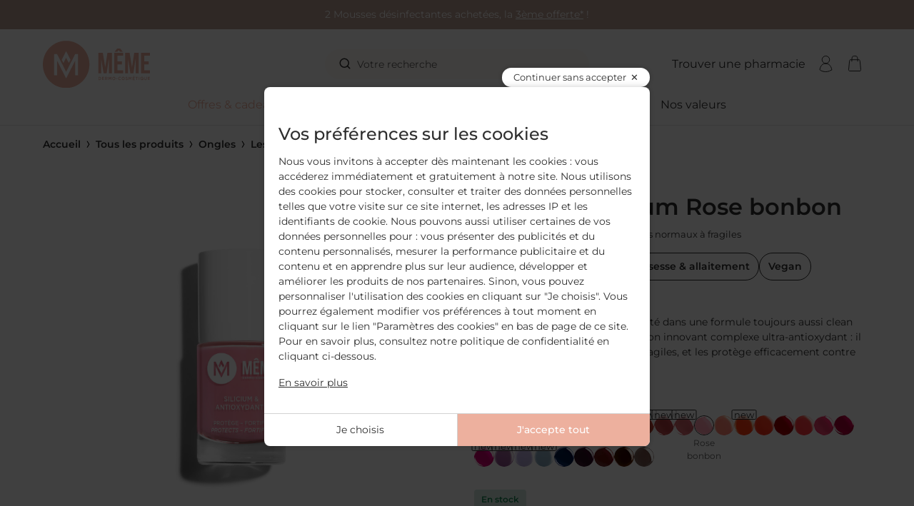

--- FILE ---
content_type: text/html; charset=utf-8
request_url: https://www.memecosmetics.fr/fr/les-vernis-roses-au-silicium/501-vernis-rose-bonbon-au-silicium.html
body_size: 41625
content:

<!doctype html>
<html lang="fr">

  <head>
    
      
  <meta charset="utf-8">



  <meta http-equiv="x-ua-compatible" content="ie=edge">



  <title>Vernis au silicium rose bonbon - MÊME</title>
  
    
  
  <meta name="description" content="Un vernis à ongles rose bonbon opaque, enrichi en silicium et en antioxydants pour protéger, fortifier et reminéraliser les ongles fragiles et abîmés.">
  <meta name="keywords" content="">
        <link rel="canonical" href="https://www.memecosmetics.fr/fr/66-les-vernis-roses-au-silicium">
    
                  <link rel="alternate" href="https://www.memecosmetics.fr/fr/les-vernis-roses-au-silicium/501-vernis-rose-bonbon-au-silicium.html" hreflang="fr-fr">
              <link rel="alternate" href="https://www.memecosmetics.fr/en/pink-silicon-nail-polishes/501-candy-pink-silicon-nail-polish.html" hreflang="en-us">
            
  
    <script type="application/ld+json">
  {
    "@context": "https://schema.org",
    "@type": "Organization",
    "name": "MÊME",
    "url": "https://www.memecosmetics.fr/fr/",
          "logo": {
        "@type": "ImageObject",
        "url": "https://www.memecosmetics.fr/img/logo-1726654113.svg"
      }
      }
</script>

<script type="application/ld+json">
  {
    "@context": "https://schema.org",
    "@type": "WebPage",
    "isPartOf": {
      "@type": "WebSite",
      "url": "https://www.memecosmetics.fr/fr/",
      "name": "MÊME"
    },
    "name": "Vernis au silicium rose bonbon - MÊME",
    "url": "https://www.memecosmetics.fr/fr/les-vernis-roses-au-silicium/501-vernis-rose-bonbon-au-silicium.html"
  }
</script>

  <script type="application/ld+json">
    {
      "@context": "https://schema.org",
      "@type": "BreadcrumbList",
      "itemListElement": [
                  {
            "@type": "ListItem",
            "position": 1,
            "name": "Accueil",
            "item": "https://www.memecosmetics.fr/fr/"
          },                  {
            "@type": "ListItem",
            "position": 2,
            "name": "Tous les produits",
            "item": "https://www.memecosmetics.fr/fr/12-produits-meme"
          },                  {
            "@type": "ListItem",
            "position": 3,
            "name": "Ongles",
            "item": "https://www.memecosmetics.fr/fr/24-soins-des-ongles"
          },                  {
            "@type": "ListItem",
            "position": 4,
            "name": "Les vernis roses",
            "item": "https://www.memecosmetics.fr/fr/66-les-vernis-roses-au-silicium"
          },                  {
            "@type": "ListItem",
            "position": 5,
            "name": "Vernis au silicium Rose bonbon",
            "item": "https://www.memecosmetics.fr/fr/les-vernis-roses-au-silicium/501-vernis-rose-bonbon-au-silicium.html"
          }              ]
    }
  </script>
  
    
<script type="application/ld+json">
  {
    "@context": "https://schema.org/",
    "@type": "Product",
    "name": "Vernis au silicium Rose bonbon",
    "description": "Un vernis à ongles rose bonbon opaque, enrichi en silicium et en antioxydants pour protéger, fortifier et reminéraliser les ongles fragiles et abîmés.",
    "category": "Les vernis roses",
          "image": "https://www.memecosmetics.fr/5557-home_default/vernis-rose-bonbon-au-silicium.jpg",
        "sku": "407911",
    "mpn": "407911"
    ,
      "gtin13": "3701052407911"
        ,
      "brand": {
        "@type": "Brand",
        "name": "MÊME"
      }
            ,
      "weight": {
        "@context": "https://schema.org",
        "@type": "QuantitativeValue",
        "value": "0.000000",
        "unitCode": "kg"
      }
        ,
      "offers": {
        "@type": "Offer",
        "priceCurrency": "EUR",
        "name": "Vernis au silicium Rose bonbon",
        "price": "11.5",
        "url": "https://www.memecosmetics.fr/fr/les-vernis-roses-au-silicium/501-vernis-rose-bonbon-au-silicium.html",
        "priceValidUntil": "2026-02-07",
                  "image": ["https://www.memecosmetics.fr/5557-zoom_default/vernis-rose-bonbon-au-silicium.jpg","https://www.memecosmetics.fr/5560-zoom_default/vernis-rose-bonbon-au-silicium.jpg","https://www.memecosmetics.fr/5384-zoom_default/vernis-rose-bonbon-au-silicium.jpg","https://www.memecosmetics.fr/5743-zoom_default/vernis-rose-bonbon-au-silicium.jpg","https://www.memecosmetics.fr/6000-zoom_default/vernis-rose-bonbon-au-silicium.jpg","https://www.memecosmetics.fr/5744-zoom_default/vernis-rose-bonbon-au-silicium.jpg","https://www.memecosmetics.fr/5911-zoom_default/vernis-rose-bonbon-au-silicium.jpg","https://www.memecosmetics.fr/5559-zoom_default/vernis-rose-bonbon-au-silicium.jpg"],
                "sku": "407911",
        "mpn": "407911",
        "gtin13": "3701052407911",                        "availability": "https://schema.org/InStock",
        "seller": {
          "@type": "Organization",
          "name": "MÊME"
        }
      }
      }
</script>

  
      
  
    <meta property="og:title" content="Vernis au silicium rose bonbon - MÊME">
<meta property="og:description" content="Un vernis à ongles rose bonbon opaque, enrichi en silicium et en antioxydants pour protéger, fortifier et reminéraliser les ongles fragiles et abîmés.">
<meta property="og:url" content="https://www.memecosmetics.fr/fr/les-vernis-roses-au-silicium/501-vernis-rose-bonbon-au-silicium.html">
<meta property="og:site_name" content="MÊME">
  
  <meta property="og:type" content="product">
  <meta property="og:image" content="https://www.memecosmetics.fr/5557-zoom_default/vernis-rose-bonbon-au-silicium.jpg">
  <meta property="product:pretax_price:amount" content="9.583333">
  <meta property="product:pretax_price:currency" content="EUR">
  <meta property="product:price:amount" content="11.5">
  <meta property="product:price:currency" content="EUR">
  <meta property="product:weight:value" content="0.000000">
  <meta property="product:weight:units" content="kg">




  <meta name="viewport" content="width=device-width, initial-scale=1">



  <link rel="icon" type="image/vnd.microsoft.icon" href="https://www.memecosmetics.fr/img/favicon.ico?1752072415">
  <link rel="shortcut icon" type="image/x-icon" href="https://www.memecosmetics.fr/img/favicon.ico?1752072415">



    <link rel="stylesheet" href="https://www.memecosmetics.fr/themes/crea_memecosmetics/assets/css/theme.css" type="text/css" media="all">
  <link rel="stylesheet" href="https://www.memecosmetics.fr/modules/crea_cookiesconsent/views/css/crea_cookiesconsent.css" type="text/css" media="all">
  <link rel="stylesheet" href="https://www.memecosmetics.fr/modules/ps_socialfollow/views/css/ps_socialfollow.css" type="text/css" media="all">
  <link rel="stylesheet" href="https://www.memecosmetics.fr/modules/paypal/views/css/paypal_fo.css" type="text/css" media="all">
  <link rel="stylesheet" href="https://www.memecosmetics.fr/themes/crea_memecosmetics/modules/netreviews/views/css/avisverifies-template2.css" type="text/css" media="all">
  <link rel="stylesheet" href="https://www.memecosmetics.fr/modules/payplug/views//css/front-v4.20.0.css" type="text/css" media="all">
  <link rel="stylesheet" href="https://www.memecosmetics.fr/modules/allinone_rewards/css/presta-1.7/allinone_rewards-1.7.css" type="text/css" media="all">
  <link rel="stylesheet" href="https://www.memecosmetics.fr/modules/pixel_cloudflare_turnstile/views/css/turnstile.css" type="text/css" media="all">
  <link rel="stylesheet" href="https://www.memecosmetics.fr/themes/crea_memecosmetics/modules/crea_sidecart/views/css/crea_sidecart.css" type="text/css" media="all">
  <link rel="stylesheet" href="https://www.memecosmetics.fr/modules/giftcard/views/css/giftcard.css" type="text/css" media="all">
  <link rel="stylesheet" href="https://www.memecosmetics.fr/themes/crea_memecosmetics/modules/crea_crossselling/views/css/crossselling.css" type="text/css" media="all">
  <link rel="stylesheet" href="https://www.memecosmetics.fr/themes/crea_memecosmetics/modules/crea_samples/views/css/crea_samples.css" type="text/css" media="all">
  <link rel="stylesheet" href="https://www.memecosmetics.fr/modules/advanceddateofdelivery/views/css/front_17.css" type="text/css" media="all">
  <link rel="stylesheet" href="https://www.memecosmetics.fr/modules/advanceddateofdelivery/views/css/font-awesome.min.css" type="text/css" media="all">
  <link rel="stylesheet" href="https://www.memecosmetics.fr/modules/advanceddateofdelivery/views/css/plugin/fancybox/jquery.fancybox.css" type="text/css" media="all">
  <link rel="stylesheet" href="https://www.memecosmetics.fr/themes/crea_memecosmetics/modules/crea_incentives/views/css/crea_incentives.css" type="text/css" media="all">
  <link rel="stylesheet" href="https://www.memecosmetics.fr/themes/crea_memecosmetics/modules/crea_giftbox/views/css/crea_giftbox.css" type="text/css" media="all">
  <link rel="stylesheet" href="https://www.memecosmetics.fr/themes/crea_basetheme/assets/css/custom.css" type="text/css" media="all">




    <script type="text/javascript" src="https://challenges.cloudflare.com/turnstile/v0/api.js" async></script>


  <script type="text/javascript">
        var PAYPLUG_DOMAIN = "https:\/\/secure.payplug.com";
        var applePayIdCart = null;
        var applePayMerchantSessionAjaxURL = "https:\/\/www.memecosmetics.fr\/fr\/module\/payplug\/dispatcher";
        var applePayPaymentAjaxURL = "https:\/\/www.memecosmetics.fr\/fr\/module\/payplug\/validation";
        var applePayPaymentRequestAjaxURL = "https:\/\/www.memecosmetics.fr\/fr\/module\/payplug\/applepaypaymentrequest";
        var btPixel = {"btnAddToWishlist":"button.wishlist-button-add","tagContent":{"sPixel":"250711558705416","aDynTags":{"content_type":{"label":"content_type","value":"product"},"content_ids":{"label":"content_ids","value":"FR501"},"value":{"label":"value","value":11.5},"currency":{"label":"currency","value":"EUR"},"content_name":{"label":"content_name","value":"Vernis au silicium Rose bonbon"},"content_category":{"label":"content_category","value":"Les vernis roses"}},"sCR":"\n","aTrackingType":{"label":"tracking_type","value":"ViewContent"},"sJsObjName":"oPixelFacebook"},"tagContentApi":"{\"sPixel\":\"250711558705416\",\"aDynTags\":{\"content_type\":{\"label\":\"content_type\",\"value\":\"product\"},\"content_ids\":{\"label\":\"content_ids\",\"value\":\"FR501\"},\"value\":{\"label\":\"value\",\"value\":11.5},\"currency\":{\"label\":\"currency\",\"value\":\"EUR\"},\"content_name\":{\"label\":\"content_name\",\"value\":\"Vernis au silicium Rose bonbon\"},\"content_category\":{\"label\":\"content_category\",\"value\":\"Les vernis roses\"}},\"sCR\":\"\\n\",\"aTrackingType\":{\"label\":\"tracking_type\",\"value\":\"ViewContent\"},\"sJsObjName\":\"oPixelFacebook\"}","tagContentApiCheck":"95411abe17b238415d08157e1a091fb9","ApiToken":"af99507f2c0fce1de4e586a31269d7b4","pixel_id":"250711558705416","bUseConsent":"0","iConsentConsentLvl":0,"bConsentHtmlElement":"","bConsentHtmlElementSecond":"","bUseAxeption":"0","token":"7f165773a4ab92cb390922e6f178ed6c","ajaxUrl":"https:\/\/www.memecosmetics.fr\/fr\/module\/facebookproductad\/ajax","external_id":0,"useAdvancedMatching":true,"advancedMatchingData":false,"eventId":"\"598\"","fbdaSeparator":"v","pixelCurrency":"EUR","comboExport":"0","prefix":"","prefixLang":"FR","useConversionApi":"1","useApiForPageView":"1","currentPage":"product","id_order":false,"id_product_attribute":false};
        var crea_cookiesconsent_GGconsentModeTypes = ["ad_storage","ad_user_data","ad_personalization","analytics_storage"];
        var crea_cookiesconsent_display_time = "600";
        var crea_cookiesconsent_trackers = ["bing_ads","criteo","ad_user_data","facebook_pixel","google_ads","hotjar","ad_personalization","spread","analytics_storage","ad_storage","tolkai","zendesk"];
        var crea_giftbox_maxlength_message = 80;
        var crea_giftbox_message = "Votre message cadeau est trop long et d\u00e9passe la longueur maximale autoris\u00e9e.";
        var crea_xhrMenuLink = "https:\/\/www.memecosmetics.fr\/fr\/module\/crea_menu\/menu";
        var creaspreadnewsletter_translations = {"sendingFormError":"Un probl\u00e8me est survenu. Veuillez r\u00e9essayer plus tard."};
        var currencyCode = "EUR";
        var customerId = "Non Connect\u00e9";
        var is_sandbox_mode = false;
        var module_name = "payplug";
        var payplug_ajax_url = "https:\/\/www.memecosmetics.fr\/fr\/module\/payplug\/ajax";
        var payplug_oney = true;
        var payplug_oney_loading_msg = "Chargement";
        var payplug_transaction_error_message = "    <div class=\"payplugMsg_wrapper\">\n                                    <p  class=\"payplugMsg_error\" >La transaction n&#039;a pas pu aboutir, et votre carte n&#039;a pas \u00e9t\u00e9 d\u00e9bit\u00e9e.<\/p>\n                                        <button type=\"button\" class=\"payplugMsg_button\" name=\"card_deleted\">Ok<\/button>\n        \n            <\/div>\n";
        var prestashop = {"cart":{"products":[],"totals":{"total":{"type":"total","label":"Total","amount":0,"value":"0,00\u00a0\u20ac"},"total_including_tax":{"type":"total","label":"Total TTC","amount":0,"value":"0,00\u00a0\u20ac"},"total_excluding_tax":{"type":"total","label":"Total HT :","amount":0,"value":"0,00\u00a0\u20ac"}},"subtotals":{"products":{"type":"products","label":"Sous-total","amount":0,"value":"0,00\u00a0\u20ac"},"discounts":null,"shipping":{"type":"shipping","label":"Livraison (offerte d\u00e8s 59\u20ac)","amount":0,"value":""},"tax":null},"products_count":0,"summary_string":"0 articles","vouchers":{"allowed":1,"added":[]},"discounts":[],"minimalPurchase":0,"minimalPurchaseRequired":""},"currency":{"id":1,"name":"Euro","iso_code":"EUR","iso_code_num":"978","sign":"\u20ac"},"customer":{"lastname":null,"firstname":null,"email":null,"birthday":null,"newsletter":null,"newsletter_date_add":null,"optin":null,"website":null,"company":null,"siret":null,"ape":null,"is_logged":false,"gender":{"type":null,"name":null},"addresses":[]},"country":{"id_zone":"9","id_currency":"0","call_prefix":"33","iso_code":"FR","active":"1","contains_states":"0","need_identification_number":"0","need_zip_code":"1","zip_code_format":"NNNNN","display_tax_label":"1","name":"France","id":8},"language":{"name":"Fran\u00e7ais (French)","iso_code":"fr","locale":"fr-FR","language_code":"fr-fr","active":"1","is_rtl":"0","date_format_lite":"d\/m\/Y","date_format_full":"d\/m\/Y H:i:s","id":1},"page":{"title":"","canonical":"https:\/\/www.memecosmetics.fr\/fr\/les-vernis-roses-au-silicium\/501-vernis-rose-bonbon-au-silicium.html","meta":{"title":"Vernis au silicium rose bonbon - M\u00caME","description":"Un vernis \u00e0 ongles rose bonbon opaque, enrichi en silicium et en antioxydants pour prot\u00e9ger, fortifier et remin\u00e9raliser les ongles fragiles et ab\u00eem\u00e9s.","keywords":"","robots":"index"},"page_name":"product","body_classes":{"lang-fr":true,"lang-rtl":false,"country-FR":true,"currency-EUR":true,"layout-default":true,"page-product":true,"tax-display-enabled":true,"page-customer-account":false,"product-id-501":true,"product-Vernis au silicium Rose bonbon":true,"product-id-category-66":true,"product-id-manufacturer-0":true,"product-id-supplier-0":true,"product-available-for-order":true},"admin_notifications":[],"password-policy":{"feedbacks":{"0":"Tr\u00e8s faible","1":"Faible","2":"Moyenne","3":"Fort","4":"Tr\u00e8s fort","Straight rows of keys are easy to guess":"Les suites de touches sur le clavier sont faciles \u00e0 deviner","Short keyboard patterns are easy to guess":"Les mod\u00e8les courts sur le clavier sont faciles \u00e0 deviner.","Use a longer keyboard pattern with more turns":"Utilisez une combinaison de touches plus longue et plus complexe.","Repeats like \"aaa\" are easy to guess":"Les r\u00e9p\u00e9titions (ex. : \"aaa\") sont faciles \u00e0 deviner.","Repeats like \"abcabcabc\" are only slightly harder to guess than \"abc\"":"Les r\u00e9p\u00e9titions (ex. : \"abcabcabc\") sont seulement un peu plus difficiles \u00e0 deviner que \"abc\".","Sequences like abc or 6543 are easy to guess":"Les s\u00e9quences (ex. : abc ou 6543) sont faciles \u00e0 deviner.","Recent years are easy to guess":"Les ann\u00e9es r\u00e9centes sont faciles \u00e0 deviner.","Dates are often easy to guess":"Les dates sont souvent faciles \u00e0 deviner.","This is a top-10 common password":"Ce mot de passe figure parmi les 10 mots de passe les plus courants.","This is a top-100 common password":"Ce mot de passe figure parmi les 100 mots de passe les plus courants.","This is a very common password":"Ceci est un mot de passe tr\u00e8s courant.","This is similar to a commonly used password":"Ce mot de passe est similaire \u00e0 un mot de passe couramment utilis\u00e9.","A word by itself is easy to guess":"Un mot seul est facile \u00e0 deviner.","Names and surnames by themselves are easy to guess":"Les noms et les surnoms seuls sont faciles \u00e0 deviner.","Common names and surnames are easy to guess":"Les noms et les pr\u00e9noms courants sont faciles \u00e0 deviner.","Use a few words, avoid common phrases":"Utilisez quelques mots, \u00e9vitez les phrases courantes.","No need for symbols, digits, or uppercase letters":"Pas besoin de symboles, de chiffres ou de majuscules.","Avoid repeated words and characters":"\u00c9viter de r\u00e9p\u00e9ter les mots et les caract\u00e8res.","Avoid sequences":"\u00c9viter les s\u00e9quences.","Avoid recent years":"\u00c9vitez les ann\u00e9es r\u00e9centes.","Avoid years that are associated with you":"\u00c9vitez les ann\u00e9es qui vous sont associ\u00e9es.","Avoid dates and years that are associated with you":"\u00c9vitez les dates et les ann\u00e9es qui vous sont associ\u00e9es.","Capitalization doesn't help very much":"Les majuscules ne sont pas tr\u00e8s utiles.","All-uppercase is almost as easy to guess as all-lowercase":"Un mot de passe tout en majuscules est presque aussi facile \u00e0 deviner qu'un mot de passe tout en minuscules.","Reversed words aren't much harder to guess":"Les mots invers\u00e9s ne sont pas beaucoup plus difficiles \u00e0 deviner.","Predictable substitutions like '@' instead of 'a' don't help very much":"Les substitutions pr\u00e9visibles comme '\"@\" au lieu de \"a\" n'aident pas beaucoup.","Add another word or two. Uncommon words are better.":"Ajoutez un autre mot ou deux. Pr\u00e9f\u00e9rez les mots peu courants."}}},"shop":{"name":"M\u00caME","logo":"https:\/\/www.memecosmetics.fr\/img\/logo-1726654113.svg","stores_icon":"https:\/\/www.memecosmetics.fr\/img\/memecosmetics-logo_stores-1481876171.gif","favicon":"https:\/\/www.memecosmetics.fr\/img\/favicon.ico"},"core_js_public_path":"\/themes\/","urls":{"base_url":"https:\/\/www.memecosmetics.fr\/","current_url":"https:\/\/www.memecosmetics.fr\/fr\/les-vernis-roses-au-silicium\/501-vernis-rose-bonbon-au-silicium.html","shop_domain_url":"https:\/\/www.memecosmetics.fr","img_ps_url":"https:\/\/www.memecosmetics.fr\/img\/","img_cat_url":"https:\/\/www.memecosmetics.fr\/img\/c\/","img_lang_url":"https:\/\/www.memecosmetics.fr\/img\/l\/","img_prod_url":"https:\/\/www.memecosmetics.fr\/img\/p\/","img_manu_url":"https:\/\/www.memecosmetics.fr\/img\/m\/","img_sup_url":"https:\/\/www.memecosmetics.fr\/img\/su\/","img_ship_url":"https:\/\/www.memecosmetics.fr\/img\/s\/","img_store_url":"https:\/\/www.memecosmetics.fr\/img\/st\/","img_col_url":"https:\/\/www.memecosmetics.fr\/img\/co\/","img_url":"https:\/\/www.memecosmetics.fr\/themes\/crea_memecosmetics\/assets\/img\/","css_url":"https:\/\/www.memecosmetics.fr\/themes\/crea_memecosmetics\/assets\/css\/","js_url":"https:\/\/www.memecosmetics.fr\/themes\/crea_memecosmetics\/assets\/js\/","pic_url":"https:\/\/www.memecosmetics.fr\/upload\/","theme_assets":"https:\/\/www.memecosmetics.fr\/themes\/crea_memecosmetics\/assets\/","theme_dir":"https:\/\/www.memecosmetics.fr\/themes\/crea_memecosmetics\/","pages":{"address":"https:\/\/www.memecosmetics.fr\/fr\/adresse","addresses":"https:\/\/www.memecosmetics.fr\/fr\/adresses","authentication":"https:\/\/www.memecosmetics.fr\/fr\/connexion","manufacturer":"https:\/\/www.memecosmetics.fr\/fr\/fabricants","cart":"https:\/\/www.memecosmetics.fr\/fr\/panier","category":"https:\/\/www.memecosmetics.fr\/fr\/index.php?controller=category","cms":"https:\/\/www.memecosmetics.fr\/fr\/index.php?controller=cms","contact":"https:\/\/www.memecosmetics.fr\/fr\/nous-contacter","discount":"https:\/\/www.memecosmetics.fr\/fr\/reduction","guest_tracking":"https:\/\/www.memecosmetics.fr\/fr\/suivi-commande-invite","history":"https:\/\/www.memecosmetics.fr\/fr\/historique-commandes","identity":"https:\/\/www.memecosmetics.fr\/fr\/identite","index":"https:\/\/www.memecosmetics.fr\/fr\/","my_account":"https:\/\/www.memecosmetics.fr\/fr\/mon-compte","order_confirmation":"https:\/\/www.memecosmetics.fr\/fr\/confirmation-commande","order_detail":"https:\/\/www.memecosmetics.fr\/fr\/index.php?controller=order-detail","order_follow":"https:\/\/www.memecosmetics.fr\/fr\/suivi-commande","order":"https:\/\/www.memecosmetics.fr\/fr\/commande","order_return":"https:\/\/www.memecosmetics.fr\/fr\/index.php?controller=order-return","order_slip":"https:\/\/www.memecosmetics.fr\/fr\/avoirs","pagenotfound":"https:\/\/www.memecosmetics.fr\/fr\/page-introuvable","password":"https:\/\/www.memecosmetics.fr\/fr\/recuperation-mot-de-passe","pdf_invoice":"https:\/\/www.memecosmetics.fr\/fr\/index.php?controller=pdf-invoice","pdf_order_return":"https:\/\/www.memecosmetics.fr\/fr\/index.php?controller=pdf-order-return","pdf_order_slip":"https:\/\/www.memecosmetics.fr\/fr\/index.php?controller=pdf-order-slip","prices_drop":"https:\/\/www.memecosmetics.fr\/fr\/promotions","product":"https:\/\/www.memecosmetics.fr\/fr\/index.php?controller=product","registration":"https:\/\/www.memecosmetics.fr\/fr\/index.php?controller=registration","search":"https:\/\/www.memecosmetics.fr\/fr\/recherche","sitemap":"https:\/\/www.memecosmetics.fr\/fr\/plan-site","stores":"https:\/\/www.memecosmetics.fr\/fr\/pharmaciesold","supplier":"https:\/\/www.memecosmetics.fr\/fr\/fournisseur","new_products":"https:\/\/www.memecosmetics.fr\/fr\/nouveaux-produits","brands":"https:\/\/www.memecosmetics.fr\/fr\/fabricants","register":"https:\/\/www.memecosmetics.fr\/fr\/index.php?controller=registration","order_login":"https:\/\/www.memecosmetics.fr\/fr\/commande?login=1"},"alternative_langs":{"fr-fr":"https:\/\/www.memecosmetics.fr\/fr\/les-vernis-roses-au-silicium\/501-vernis-rose-bonbon-au-silicium.html","en-us":"https:\/\/www.memecosmetics.fr\/en\/pink-silicon-nail-polishes\/501-candy-pink-silicon-nail-polish.html"},"actions":{"logout":"https:\/\/www.memecosmetics.fr\/fr\/?mylogout="},"no_picture_image":{"bySize":{"cart_default":{"url":"https:\/\/www.memecosmetics.fr\/img\/p\/fr-default-cart_default.jpg","width":125,"height":125},"small_default":{"url":"https:\/\/www.memecosmetics.fr\/img\/p\/fr-default-small_default.jpg","width":130,"height":130},"home_default":{"url":"https:\/\/www.memecosmetics.fr\/img\/p\/fr-default-home_default.jpg","width":300,"height":300},"medium_default":{"url":"https:\/\/www.memecosmetics.fr\/img\/p\/fr-default-medium_default.jpg","width":620,"height":620},"large_default":{"url":"https:\/\/www.memecosmetics.fr\/img\/p\/fr-default-large_default.jpg","width":1600,"height":1600},"zoom_default":{"url":"https:\/\/www.memecosmetics.fr\/img\/p\/fr-default-zoom_default.jpg","width":2000,"height":2000}},"small":{"url":"https:\/\/www.memecosmetics.fr\/img\/p\/fr-default-cart_default.jpg","width":125,"height":125},"medium":{"url":"https:\/\/www.memecosmetics.fr\/img\/p\/fr-default-medium_default.jpg","width":620,"height":620},"large":{"url":"https:\/\/www.memecosmetics.fr\/img\/p\/fr-default-zoom_default.jpg","width":2000,"height":2000},"legend":""}},"configuration":{"display_taxes_label":true,"display_prices_tax_incl":true,"is_catalog":false,"show_prices":true,"opt_in":{"partner":false},"quantity_discount":{"type":"discount","label":"Remise sur prix unitaire"},"voucher_enabled":1,"return_enabled":0},"field_required":[],"breadcrumb":{"links":[{"title":"Accueil","url":"https:\/\/www.memecosmetics.fr\/fr\/"},{"title":"Tous les produits","url":"https:\/\/www.memecosmetics.fr\/fr\/12-produits-meme"},{"title":"Ongles","url":"https:\/\/www.memecosmetics.fr\/fr\/24-soins-des-ongles"},{"title":"Les vernis roses","url":"https:\/\/www.memecosmetics.fr\/fr\/66-les-vernis-roses-au-silicium"},{"title":"Vernis au silicium Rose bonbon","url":"https:\/\/www.memecosmetics.fr\/fr\/les-vernis-roses-au-silicium\/501-vernis-rose-bonbon-au-silicium.html"}],"count":5},"link":{"protocol_link":"https:\/\/","protocol_content":"https:\/\/"},"time":1769136559,"static_token":"7f165773a4ab92cb390922e6f178ed6c","token":"ea6b9fce1e0f1c466e278b24945ee4bf","debug":false,"modules":{"prettyblocks":{"theme_settings":{"remove_default_blocks":true},"id_shop":1,"shop_name":"M\u00caME","shop_current_url":"https:\/\/www.memecosmetics.fr\/"},"crea_seo":null,"crea_themeconfiguration":null}};
        var prestashopFacebookAjaxController = "https:\/\/www.memecosmetics.fr\/fr\/module\/ps_facebook\/Ajax";
        var product_controller_url = "https:\/\/www.memecosmetics.fr\/fr\/index.php?controller=product";
        var psemailsubscription_subscription = "https:\/\/www.memecosmetics.fr\/fr\/module\/ps_emailsubscription\/subscription";
        var uriGTM = "\/fr\/les-vernis-roses-au-silicium\/501-vernis-rose-bonbon-au-silicium.html";
        var urlContact = "nous-contacter";
        var urlNotifier = "https:\/\/www.memecosmetics.fr\/fr\/module\/crea_googletagmanager\/ajax";
      </script>



  <!-- Google Tag Manager Data Layer -->
<script data-keepinline="true">
window.dataLayer = window.dataLayer || [];
window.dataLayer.push({"environment":"production","page_section":"product","language":"fr","content_type":"product","content_name":"Vernis au silicium rose bonbon","user_status":"anonymous","contentGroup2":""});
    window.dataLayer.push({"event":"productDeal","ecommerce":{"detail":{"products":[{"name":"Vernis au silicium Rose bonbon","id":501,"price":11.5,"price_tf":9.5800000000000001,"category":"Les vernis roses","category_id":"66","product_rating":"","product_nb_photos":8}]}},"google_tag_params":{"ecomm_pagetype":"product","ecomm_prodid":501,"ecomm_totalvalue":11.5}});
</script>
<!-- End Google Tag Manager Data Layer -->

<style>.async-hide { opacity: 0 !important} </style>
<script>
if (typeof gtag !== 'function') {
    function gtag(){dataLayer.push(arguments);}
}
gtag('consent', 'default', {
  ad_storage: 'denied',
  analytics_storage: 'denied',
  ad_user_data: 'denied',
  ad_personalization: 'denied',
  wait_for_update: 500
});

(function(w,d,s,l,i){console.log(w);w[l]=w[l]||[];w[l].push({'gtm.start':
new Date().getTime(),event:'gtm.js'});var f=d.getElementsByTagName(s)[0],
j=d.createElement(s),dl=l!='dataLayer'?'&l='+l:'';j.defer=true;j.src=
'https://www.googletagmanager.com/gtm.js?id='+i+dl;f.parentNode.insertBefore(j,f);
})(window,document,'script','dataLayer','GTM-KSFMHRN');</script>


<script async src="https://www.googletagmanager.com/gtag/js?id=G-2RKCK02KCJ"></script>
<script>
  window.dataLayer = window.dataLayer || [];
  function gtag(){dataLayer.push(arguments);}
  gtag('js', new Date());
  gtag(
    'config',
    'G-2RKCK02KCJ',
    {
      'debug_mode':false
      , 'anonymize_ip': true                }
  );
</script>

<script type="text/javascript">
	var asap_display = 0;
	
		var adod_text_single_date = "Livraison estimée avec ce transporteur le";
		var adod_text_dates = "Livraison estimée avec ce transporteur entre le";
		var adod_text_and = "et le";
	
</script>



    
  </head>

  <body id="product" class="lang-fr country-fr currency-eur layout-default page-product tax-display-enabled product-id-501 product-vernis-au-silicium-rose-bonbon product-id-category-66 product-id-manufacturer-0 product-id-supplier-0 product-available-for-order">
    
      <!-- Matomo -->
<script>
  var _paq = window._paq = window._paq || [];
  /* tracker methods like "setCustomDimension" should be called before "trackPageView" */
  _paq.push(['trackPageView']);
  _paq.push(['enableLinkTracking']);
  (function() {
    var u="//www.memecosmetics.fr/matomo/";
    _paq.push(['setTrackerUrl', u+'matomo.php']);
    _paq.push(['setSiteId', '1']);
    var d=document, g=d.createElement('script'), s=d.getElementsByTagName('script')[0];
    g.async=true; g.src=u+'matomo.js'; s.parentNode.insertBefore(g,s);
  })();
</script>
<!-- End Matomo Code -->

    

    
          

    <header id="header" class="main-header">
      
          
<div class="crea-banners-wrapper top-header">
  <div class="swiper" data-swiper-options="{&quot;loop&quot;:false,&quot;autoplay&quot;:{&quot;delay&quot;:5000}}">
    <div class="swiper-wrapper">
              <div class="swiper-slide">
          <div class="top-header-banner">
            <div class="container">
                              <div class="top-header-banner__description">
                  <p>2 Mousses désinfectantes achetées, la <a href="https://www.memecosmetics.fr/fr/kits-chimio/641-trio-mousses-desinfectantes-mains.html">3ème offerte*</a> !</p>
                </div>
                          </div>
          </div>
        </div>
          </div>
  </div>
</div>

<div class="main-header__top">
  <div class="container">
    <div class="row flex-nowrap align-items-center gx-2 gx-md-4 gx-lg-6">
      <div class="col-auto d-lg-none">
        <div class="d-flex">
            
    <div class="menu-block header-block">
      <button class="header-block__link js-crea-menu-open-btn" type="button">
        <svg class="header-block__icon svg-icon" aria-hidden="true">
          <use href="https://www.memecosmetics.fr/themes/crea_memecosmetics/assets/img/icons.svg#menu"/>
        </svg>
      </button>
    </div>
  

                      <button class="header-block__link open-searchbar-js">
              <svg class="header-block__icon svg-icon" aria-hidden="true">
                <use href="https://www.memecosmetics.fr/themes/crea_memecosmetics/assets/img/icons.svg#search"/>
              </svg>
            </button>
                  </div>
      </div>
      <div class="col col-lg-4">
        <div class="header-logo">
          <a class="header-logo__link" href="https://www.memecosmetics.fr/fr/">
            <img class="header-logo__img img-fluid" src="https://www.memecosmetics.fr/img/logo-1726654113.svg" alt="MÊME" width="180" height="79">
          </a>
        </div>
      </div>
      <div class="col-auto col-lg-8">
        <div class="row align-items-center gx-0 gx-lg-6">
          <div class="col-auto col-lg-6">
            <div class="creasearchbar-wrapper-desktop">
                              <div class="search-wrapper">
  <button class="search-wrapper__btn-close btn js-search-close-btn" type="button" aria-label="Fermer">
    <svg class="feather-icon" aria-hidden="true">
      <use href="https://www.memecosmetics.fr/themes/crea_memecosmetics/assets/img/feather-icons.svg#x"/>
    </svg>
  </button>
  <div id="creasearch_widget" data-search-controller-url="https://www.memecosmetics.fr/fr/module/creasearchbar/suggest">
    <form class="search-wrapper__form" method="get" action="//www.memecosmetics.fr/fr/recherche" autocomplete="off">
      <input class="search-wrapper__input form-control js-search-input" type="text" name="s" value="" placeholder="Votre recherche" aria-label="Votre recherche">
      <input type="hidden" name="active_tab" value="products">
      <button class="search-wrapper__btn-submit" type="submit" aria-label="Rechercher">
        <svg class="feather-icon" aria-hidden="true">
          <use href="https://www.memecosmetics.fr/themes/crea_memecosmetics/assets/img/feather-icons.svg#search"/>
        </svg>
      </button>
    </form>
  </div>
  <div class="searchresults-wrapper" style="display: none">
    <div class="searchresults-wrapper__container">
      <div class="searchresults-informations" id="creasearch_results_resume">
        <ul class="nav nav-tabs searchresults-informations-tabs" id="searchTabs" role="tablist">
          <li class="nav-item" role="presentation">
            <a class="nav-link active searchresults-informations__label" id="products-tab" data-bs-toggle="tab" href="#products-tabpane" role="tab" aria-controls="products" aria-selected="true">
              Produits
              <span class="searchresults-informations__value searchresults-informations__product-count" id="creasearch_results_productcount"></span>
            </a>
          </li>
          <li class="nav-item" role="presentation">
            <a class="nav-link searchresults-informations__label" id="blogs-tab" data-bs-toggle="tab" href="#blogs-tabpane" role="tab" aria-controls="blog" aria-selected="false">
              Conseils
              <span class="searchresults-informations__value searchresults-informations__blog-count" id="creasearch_results_blogcount"></span>
            </a>
          </li>
        </ul>
      </div>
      <div class="tab-content" id="searchTabsContent">
        <div class="tab-pane fade show active" id="products-tabpane" role="tabpanel" aria-labelledby="products-tab">
          <div id="creasearch_results"></div>
        </div>
        <div class="tab-pane fade" id="blogs-tabpane" role="tabpanel" aria-labelledby="blogs-tab">
          <div id="creasearch_blog_results"></div>
        </div>
      </div>
      <div id="no-results-message" class="no-results-message" style="display: none;">
        Aucun résultat trouvé
      </div>
    </div>
  </div>
</div>

                          </div>
          </div>
          <div class="col-auto col-lg-6 d-flex align-items-center justify-content-end">
            <div class="stores-block header-block d-none d-lg-block">
              <a class="header-block__link" href="https://www.memecosmetics.fr/fr/pharmacies">
                <span class="header-block__label">Trouver une pharmacie</span>
              </a>
            </div>
            <div class="user-info-block header-block">
  <a class="header-block__link d-lg-none" href="https://www.memecosmetics.fr/fr/mon-compte" rel="nofollow">
          <svg class="header-block__icon svg-icon" aria-hidden="true">
        <use href="https://www.memecosmetics.fr/themes/crea_memecosmetics/assets/img/icons.svg#user"/>
      </svg>
      </a>
  <a class="header-block__link d-none d-lg-block" href="https://www.memecosmetics.fr/fr/historique-commandes" rel="nofollow">
          <svg class="header-block__icon svg-icon" aria-hidden="true">
        <use href="https://www.memecosmetics.fr/themes/crea_memecosmetics/assets/img/icons.svg#user"/>
      </svg>
      </a>
</div>

            <div class="cart-block header-block" id="crea_sidecart_minicart">
  <div class="blockcart" data-refresh-url="//www.memecosmetics.fr/fr/module/crea_sidecart/ajax">
    <a class="header-block__link" href="//www.memecosmetics.fr/fr/panier?action=show" data-link-action="open-cart" rel="nofollow">
      <svg class="header-block__icon svg-icon" aria-hidden="true">
        <use href="https://www.memecosmetics.fr/themes/crea_memecosmetics/assets/img/icons.svg#shopping-bag"/>
      </svg>
          </a>
  </div>
</div>

          </div>
        </div>
      </div>
    </div>
  </div>
</div>
  <div class="crea-menu" data-active-items="[0]">
    
      
  



  <nav class="crea-menu-desktop js-crea-menu-desktop" id="crea-menu-desktop">
    <div class="container">
      
        
                                <ul class="crea-menu-desktop__list crea-menu-desktop__list--1" style="--menu-items-count: 5;">
                      <li class="crea-menu-desktop__item crea-menu-desktop__item--1 special" data-id="153">
                              <span class="crea-menu-desktop__label crea-menu-desktop__label--1">Offres &amp; cadeaux</span>
                            
      
            </li>
                      <li class="crea-menu-desktop__item crea-menu-desktop__item--1" data-id="37">
                              <span class="crea-menu-desktop__label crea-menu-desktop__label--1">Nos produits</span>
                            
      
            </li>
                      <li class="crea-menu-desktop__item crea-menu-desktop__item--1" data-id="132">
                              <span class="crea-menu-desktop__label crea-menu-desktop__label--1">Diagnostic ongles</span>
                            
      
            </li>
                      <li class="crea-menu-desktop__item crea-menu-desktop__item--1 wordpress" data-id="36">
                              <span class="crea-menu-desktop__label crea-menu-desktop__label--1">Nos conseils</span>
                            
      
            </li>
                      <li class="crea-menu-desktop__item crea-menu-desktop__item--1" data-id="35">
                              <span class="crea-menu-desktop__label crea-menu-desktop__label--1">Nos valeurs</span>
                            
      
            </li>
                  </ul>
      
            
      
    </div>
  </nav>

    
  </div>

  <div class="creasearchbar-wrapper-mobile d-lg-none"></div>
      
    </header>

          
              
    
    <section id="wrapper" class="main-wrapper">
      
        

        
                      <div class="page-breadcrumb">
              <div class="container">
                <nav aria-label="breadcrumb">
  <ol class="breadcrumb">
          
                  <li class="breadcrumb-item">
            <a href="https://www.memecosmetics.fr/fr/">Accueil</a>
          </li>
              
          
                  <li class="breadcrumb-item">
            <a href="https://www.memecosmetics.fr/fr/12-produits-meme">Tous les produits</a>
          </li>
              
          
                  <li class="breadcrumb-item">
            <a href="https://www.memecosmetics.fr/fr/24-soins-des-ongles">Ongles</a>
          </li>
              
          
                  <li class="breadcrumb-item">
            <a href="https://www.memecosmetics.fr/fr/66-les-vernis-roses-au-silicium">Les vernis roses</a>
          </li>
              
          
                  <li class="breadcrumb-item active" aria-current="page">Vernis au silicium Rose bonbon</li>
              
      </ol>
</nav>
              </div>
            </div>
                  

        
          <div class="page-wrapper">
            
              <div id="content-wrapper" class="content-wrapper">
                
                
  <section id="main">
    
    <div class="page-content">
      
  <div class="product-container">
    <div class="container">
      <div class="row gy-6 gx-md-8 gx-lg-10">
        <div class="col-lg-6">
          
            
<div class="product-images product-images--carousel-thumbs images-container">
  
                <div class="product-images__thumbs">
        <div id="thumbs-swiper-prev" class="swiper-button-prev"></div>
        <div class="swiper-product-thumbs swiper" data-swiper-options="{&quot;slidesPerView&quot;:4,&quot;slideToClickedSlide&quot;:true,&quot;spaceBetween&quot;:15,&quot;navigation&quot;:{&quot;prevEl&quot;:&quot;#thumbs-swiper-prev&quot;,&quot;nextEl&quot;:&quot;#thumbs-swiper-next&quot;},&quot;breakpoints&quot;:{&quot;992&quot;:{&quot;slidesPerView&quot;:5},&quot;1200&quot;:{&quot;slidesPerView&quot;:6}}}">
          <div class="swiper-wrapper">
                          <div class="swiper-slide">
                <img class="img-fluid" src="https://www.memecosmetics.fr/5557-small_default/vernis-rose-bonbon-au-silicium.jpg" alt="Vernis à ongles rose bonbon" width="130" height="130" loading="lazy">
              </div>
                          <div class="swiper-slide">
                <img class="img-fluid" src="https://www.memecosmetics.fr/5560-small_default/vernis-rose-bonbon-au-silicium.jpg" alt="vernis au silicium rose bonbon" width="130" height="130" loading="lazy">
              </div>
                          <div class="swiper-slide">
                <img class="img-fluid" src="https://www.memecosmetics.fr/5384-small_default/vernis-rose-bonbon-au-silicium.jpg" alt="vernis à ongles rose bonbon enrichi au silicium pour protéger des UV - MÊME Cosmetics" width="130" height="130" loading="lazy">
              </div>
                          <div class="swiper-slide">
                <img class="img-fluid" src="https://www.memecosmetics.fr/5743-small_default/vernis-rose-bonbon-au-silicium.jpg" alt="Vernis au silicium Rose bonbon" width="130" height="130" loading="lazy">
              </div>
                          <div class="swiper-slide">
                <img class="img-fluid" src="https://www.memecosmetics.fr/6000-small_default/vernis-rose-bonbon-au-silicium.jpg" alt="Vernis au silicium Rose bonbon" width="130" height="130" loading="lazy">
              </div>
                          <div class="swiper-slide">
                <img class="img-fluid" src="https://www.memecosmetics.fr/5744-small_default/vernis-rose-bonbon-au-silicium.jpg" alt="Vernis au silicium Rose bonbon" width="130" height="130" loading="lazy">
              </div>
                          <div class="swiper-slide">
                <img class="img-fluid" src="https://www.memecosmetics.fr/5911-small_default/vernis-rose-bonbon-au-silicium.jpg" alt="Vernis au silicium Rose bonbon" width="130" height="130" loading="lazy">
              </div>
                          <div class="swiper-slide">
                <img class="img-fluid" src="https://www.memecosmetics.fr/5559-small_default/vernis-rose-bonbon-au-silicium.jpg" alt="vernis au silicium rose barbie" width="130" height="130" loading="lazy">
              </div>
                      </div>
        </div>
        <div id="thumbs-swiper-next" class="swiper-button-next"></div>
      </div>
      

  
    <div class="product-images__main">
                      <div class="swiper" data-swiper-options="{&quot;loop&quot;:true,&quot;pagination&quot;:{&quot;clickable&quot;:true,&quot;el&quot;:&quot;.swiper-pagination&quot;},&quot;thumbs&quot;:{&quot;swiperEl&quot;:&quot;.swiper-product-thumbs&quot;}}" >
          <div class="swiper-wrapper">
                          <div class="swiper-slide">
                <img class="img-fluid" src="https://www.memecosmetics.fr/5557-large_default/vernis-rose-bonbon-au-silicium.jpg" data-zoom="https://www.memecosmetics.fr/5557-zoom_default/vernis-rose-bonbon-au-silicium.jpg" alt="Vernis à ongles rose bonbon" width="1600" height="1600" loading="lazy">
                                  <div class="zoom-pane"></div>
                              </div>
                          <div class="swiper-slide">
                <img class="img-fluid" src="https://www.memecosmetics.fr/5560-large_default/vernis-rose-bonbon-au-silicium.jpg" data-zoom="https://www.memecosmetics.fr/5560-zoom_default/vernis-rose-bonbon-au-silicium.jpg" alt="vernis au silicium rose bonbon" width="1600" height="1600" loading="lazy">
                                  <div class="zoom-pane"></div>
                              </div>
                          <div class="swiper-slide">
                <img class="img-fluid" src="https://www.memecosmetics.fr/5384-large_default/vernis-rose-bonbon-au-silicium.jpg" data-zoom="https://www.memecosmetics.fr/5384-zoom_default/vernis-rose-bonbon-au-silicium.jpg" alt="vernis à ongles rose bonbon enrichi au silicium pour protéger des UV - MÊME Cosmetics" width="1600" height="1600" loading="lazy">
                                  <div class="zoom-pane"></div>
                              </div>
                          <div class="swiper-slide">
                <img class="img-fluid" src="https://www.memecosmetics.fr/5743-large_default/vernis-rose-bonbon-au-silicium.jpg" data-zoom="https://www.memecosmetics.fr/5743-zoom_default/vernis-rose-bonbon-au-silicium.jpg" alt="Vernis au silicium Rose bonbon" width="1600" height="1600" loading="lazy">
                                  <div class="zoom-pane"></div>
                              </div>
                          <div class="swiper-slide">
                <img class="img-fluid" src="https://www.memecosmetics.fr/6000-large_default/vernis-rose-bonbon-au-silicium.jpg" data-zoom="https://www.memecosmetics.fr/6000-zoom_default/vernis-rose-bonbon-au-silicium.jpg" alt="Vernis au silicium Rose bonbon" width="1600" height="1600" loading="lazy">
                                  <div class="zoom-pane"></div>
                              </div>
                          <div class="swiper-slide">
                <img class="img-fluid" src="https://www.memecosmetics.fr/5744-large_default/vernis-rose-bonbon-au-silicium.jpg" data-zoom="https://www.memecosmetics.fr/5744-zoom_default/vernis-rose-bonbon-au-silicium.jpg" alt="Vernis au silicium Rose bonbon" width="1600" height="1600" loading="lazy">
                                  <div class="zoom-pane"></div>
                              </div>
                          <div class="swiper-slide">
                <img class="img-fluid" src="https://www.memecosmetics.fr/5911-large_default/vernis-rose-bonbon-au-silicium.jpg" data-zoom="https://www.memecosmetics.fr/5911-zoom_default/vernis-rose-bonbon-au-silicium.jpg" alt="Vernis au silicium Rose bonbon" width="1600" height="1600" loading="lazy">
                                  <div class="zoom-pane"></div>
                              </div>
                          <div class="swiper-slide">
                <img class="img-fluid" src="https://www.memecosmetics.fr/5559-large_default/vernis-rose-bonbon-au-silicium.jpg" data-zoom="https://www.memecosmetics.fr/5559-zoom_default/vernis-rose-bonbon-au-silicium.jpg" alt="vernis au silicium rose barbie" width="1600" height="1600" loading="lazy">
                                  <div class="zoom-pane"></div>
                              </div>
                      </div>
                      <div class="swiper-pagination"></div>
                  </div>
          </div>
  

  
</div>
          
        </div>
        <div class="col-lg-6">
          <div class="product-main-information">
            <div class="product-flags-stickers">
              
                                  <div class="product-stickers">
                                            <span class="product-sticker__label">REFORMULATION</span>
                                      </div>
                              
              
                              
            </div>
            
              <h1 class="product-name">Vernis au silicium Rose bonbon</h1>
            
            
                              <p class="product-subtitle">Renforce et protège / Opaque / Ongles normaux à fragiles</p>
                          
            
              <div class="product-subinfos-reviews">
                                                                                                                                                            <span class="product-format">10 ml</span>
                                                                                                                                                                              <span class="product-keyword">10 free</span>
                                      <span class="product-keyword">Compatible grossesse &amp; allaitement</span>
                                      <span class="product-keyword">Vegan</span>
                                                  
                  <div class="product-reviews">
                    <div class="skeepers_product__stars" data-product-id="501"></div>
                  </div>
                
              </div>
            
            
                          
            
                              <div class="product-description-short">

 
     
                                                  Le vernis au silicium MÊME réinventé dans une formule toujours aussi clean mais encore plus efficace grâce à son innovant complexe ultra-antioxydant : il fortifie et reminéralise les ongles fragiles, et les protège efficacement contre toutes les agressions quotidiennes.
          
    



</div>
                          

            
                                        
                                    
                          
            <div class="product-actions">
              
                <form id="add-to-cart-or-refresh" action="https://www.memecosmetics.fr/fr/panier" method="post">
                  <input type="hidden" name="token" value="7f165773a4ab92cb390922e6f178ed6c">
                  <input type="hidden" name="id_product" value="501" id="product_page_product_id">
                  <input type="hidden" name="id_customization" value="0" id="product_customization_id">
                  
                     <div class="product-clusters">
    <div class="product-cluster">
     <p class="product-cluster__label form-label">
                Couleur
            </p>
     <div class="chip-group" role="group">
                <div class="chip chip-color">
           <input class="chip-input" type="radio" name="cluster[0]" id="cluster_0_0" value="https://www.memecosmetics.fr/fr/soins-des-ongles/680-vernis-au-silicium-nude-lacte.html" onchange="window.location.href=this.value;">
           <label class="chip-label chip-label-color" for="cluster_0_0" title="Nude lacté">
                                             <img class="img-fluid" src="/img/fv/9629.jpg" alt="Nude lacté" width="36" height="36" loading="lazy">
                                       </label>
                                    <span class="product-cluster__label-new">New</span>
                    </div>
                <div class="chip chip-color">
           <input class="chip-input" type="radio" name="cluster[0]" id="cluster_0_1" value="https://www.memecosmetics.fr/fr/soins-des-ongles/499-vernis-blanc-au-silicium.html" onchange="window.location.href=this.value;">
           <label class="chip-label chip-label-color" for="cluster_0_1" title="Blanc">
                                             <img class="img-fluid" src="/img/fv/5140.jpg" alt="Blanc" width="36" height="36" loading="lazy">
                                       </label>
                               </div>
                <div class="chip chip-color">
           <input class="chip-input" type="radio" name="cluster[0]" id="cluster_0_2" value="https://www.memecosmetics.fr/fr/soins-des-ongles/140-vernis-rose.html" onchange="window.location.href=this.value;">
           <label class="chip-label chip-label-color" for="cluster_0_2" title="Rose">
                                             <img class="img-fluid" src="/img/fv/680.jpg" alt="Rose" width="36" height="36" loading="lazy">
                                       </label>
                               </div>
                <div class="chip chip-color">
           <input class="chip-input" type="radio" name="cluster[0]" id="cluster_0_3" value="https://www.memecosmetics.fr/fr/les-vernis-roses-au-silicium/500-vernis-rose-dragee-au-silicium.html" onchange="window.location.href=this.value;">
           <label class="chip-label chip-label-color" for="cluster_0_3" title="Rose dragée">
                                             <img class="img-fluid" src="/img/fv/5141.jpg" alt="Rose dragée" width="36" height="36" loading="lazy">
                                       </label>
                               </div>
                <div class="chip chip-color">
           <input class="chip-input" type="radio" name="cluster[0]" id="cluster_0_4" value="https://www.memecosmetics.fr/fr/soins-des-ongles/337-le-vernis-au-silicium-nude.html" onchange="window.location.href=this.value;">
           <label class="chip-label chip-label-color" for="cluster_0_4" title="Nude">
                                             <img class="img-fluid" src="/img/fv/681.jpg" alt="Nude" width="36" height="36" loading="lazy">
                                       </label>
                               </div>
                <div class="chip chip-color">
           <input class="chip-input" type="radio" name="cluster[0]" id="cluster_0_5" value="https://www.memecosmetics.fr/fr/soins-des-ongles/674-vernis-au-silicium-mat-hommes.html" onchange="window.location.href=this.value;">
           <label class="chip-label chip-label-color" for="cluster_0_5" title="Mat">
                                             <img class="img-fluid" src="/img/fv/9630.jpg" alt="Mat" width="36" height="36" loading="lazy">
                                       </label>
                                    <span class="product-cluster__label-new">New</span>
                    </div>
                <div class="chip chip-color">
           <input class="chip-input" type="radio" name="cluster[0]" id="cluster_0_6" value="https://www.memecosmetics.fr/fr/soins-des-ongles/666-vernis-silicium-beige-blush.html" onchange="window.location.href=this.value;">
           <label class="chip-label chip-label-color" for="cluster_0_6" title="Beige Blush">
                                             <img class="img-fluid" src="/img/fv/9628.jpg" alt="Beige Blush" width="36" height="36" loading="lazy">
                                       </label>
                                    <span class="product-cluster__label-new">New</span>
                    </div>
                <div class="chip chip-color">
           <input class="chip-input" type="radio" name="cluster[0]" id="cluster_0_7" value="https://www.memecosmetics.fr/fr/soins-des-ongles/196-le-vernis-au-silicium-bois-de-rose.html" onchange="window.location.href=this.value;">
           <label class="chip-label chip-label-color" for="cluster_0_7" title="Bois de rose">
                                             <img class="img-fluid" src="/img/fv/679.jpg" alt="Bois de rose" width="36" height="36" loading="lazy">
                                       </label>
                               </div>
                <div class="chip chip-color">
           <input class="chip-input" type="radio" name="cluster[0]" id="cluster_0_8" value="https://www.memecosmetics.fr/fr/les-vernis-rouges-au-silicium/685-vernis-silicium-brique.html" onchange="window.location.href=this.value;">
           <label class="chip-label chip-label-color" for="cluster_0_8" title="Brique">
                                             <img class="img-fluid" src="/img/fv/9632.jpg" alt="Brique" width="36" height="36" loading="lazy">
                                       </label>
                                    <span class="product-cluster__label-new">New</span>
                    </div>
                <div class="chip chip-color">
           <input class="chip-input" type="radio" name="cluster[0]" id="cluster_0_9" value="https://www.memecosmetics.fr/fr/les-vernis-rouges-au-silicium/689-vernis-au-silicium-vigne-rouge.html" onchange="window.location.href=this.value;">
           <label class="chip-label chip-label-color" for="cluster_0_9" title="Vigne rouge">
                                             <img class="img-fluid" src="/img/fv/9986.jpg" alt="Vigne rouge" width="36" height="36" loading="lazy">
                                       </label>
                                    <span class="product-cluster__label-new">New</span>
                    </div>
                <div class="chip chip-color">
           <input class="chip-input" type="radio" name="cluster[0]" id="cluster_0_10" value="https://www.memecosmetics.fr/fr/les-vernis-roses-au-silicium/688-vernis-au-silicium-rose-praline.html" onchange="window.location.href=this.value;">
           <label class="chip-label chip-label-color" for="cluster_0_10" title="Rose praline">
                                             <img class="img-fluid" src="/img/fv/9631.jpg" alt="Rose praline" width="36" height="36" loading="lazy">
                                       </label>
                                    <span class="product-cluster__label-new">New</span>
                    </div>
                <div class="chip chip-color chip-color--selected">
           <input class="chip-input" type="radio" name="cluster[0]" id="cluster_0_11" value="https://www.memecosmetics.fr/fr/les-vernis-roses-au-silicium/501-vernis-rose-bonbon-au-silicium.html" onchange="window.location.href=this.value;" checked>
           <label class="chip-label chip-label-color" for="cluster_0_11" title="Rose bonbon">
                                             <img class="img-fluid" src="/img/fv/5142.jpg" alt="Rose bonbon" width="36" height="36" loading="lazy">
                                       </label>
                        <p class="product-cluster__label-value">Rose bonbon</p>
                               </div>
                <div class="chip chip-color">
           <input class="chip-input" type="radio" name="cluster[0]" id="cluster_0_12" value="https://www.memecosmetics.fr/fr/les-vernis-roses-au-silicium/502-vernis-rose-melon-au-silicium.html" onchange="window.location.href=this.value;">
           <label class="chip-label chip-label-color" for="cluster_0_12" title="Rose melon">
                                             <img class="img-fluid" src="/img/fv/5143.jpg" alt="Rose melon" width="36" height="36" loading="lazy">
                                       </label>
                               </div>
                <div class="chip chip-color">
           <input class="chip-input" type="radio" name="cluster[0]" id="cluster_0_13" value="https://www.memecosmetics.fr/fr/les-vernis-oranges-au-silicium/579-vernis-orange-golden-hour-au-silicium.html" onchange="window.location.href=this.value;">
           <label class="chip-label chip-label-color" for="cluster_0_13" title="Golden Hour">
                                             <img class="img-fluid" src="/img/fv/7831.jpg" alt="Golden Hour" width="36" height="36" loading="lazy">
                                       </label>
                                    <span class="product-cluster__label-new">New</span>
                    </div>
                <div class="chip chip-color">
           <input class="chip-input" type="radio" name="cluster[0]" id="cluster_0_14" value="https://www.memecosmetics.fr/fr/soins-des-ongles/333-le-vernis-au-silicium-orange-sanguine.html" onchange="window.location.href=this.value;">
           <label class="chip-label chip-label-color" for="cluster_0_14" title="Orange sanguine">
                                             <img class="img-fluid" src="/img/fv/688.jpg" alt="Orange sanguine" width="36" height="36" loading="lazy">
                                       </label>
                               </div>
                <div class="chip chip-color">
           <input class="chip-input" type="radio" name="cluster[0]" id="cluster_0_15" value="https://www.memecosmetics.fr/fr/soins-des-ongles/141-vernis-rouge.html" onchange="window.location.href=this.value;">
           <label class="chip-label chip-label-color" for="cluster_0_15" title="Rouge">
                                             <img class="img-fluid" src="/img/fv/677.jpg" alt="Rouge" width="36" height="36" loading="lazy">
                                       </label>
                               </div>
                <div class="chip chip-color">
           <input class="chip-input" type="radio" name="cluster[0]" id="cluster_0_16" value="https://www.memecosmetics.fr/fr/soins-des-ongles/193-le-vernis-au-silicium-corail.html" onchange="window.location.href=this.value;">
           <label class="chip-label chip-label-color" for="cluster_0_16" title="Corail">
                                             <img class="img-fluid" src="/img/fv/687.jpg" alt="Corail" width="36" height="36" loading="lazy">
                                       </label>
                               </div>
                <div class="chip chip-color">
           <input class="chip-input" type="radio" name="cluster[0]" id="cluster_0_17" value="https://www.memecosmetics.fr/fr/les-vernis-roses-au-silicium/503-vernis-rose-pivoine-au-silicium.html" onchange="window.location.href=this.value;">
           <label class="chip-label chip-label-color" for="cluster_0_17" title="Pivoine">
                                             <img class="img-fluid" src="/img/fv/5144.jpg" alt="Pivoine" width="36" height="36" loading="lazy">
                                       </label>
                               </div>
                <div class="chip chip-color">
           <input class="chip-input" type="radio" name="cluster[0]" id="cluster_0_18" value="https://www.memecosmetics.fr/fr/soins-des-ongles/194-le-vernis-au-silicium-framboise.html" onchange="window.location.href=this.value;">
           <label class="chip-label chip-label-color" for="cluster_0_18" title="Framboise">
                                             <img class="img-fluid" src="/img/fv/686.jpg" alt="Framboise" width="36" height="36" loading="lazy">
                                       </label>
                               </div>
                <div class="chip chip-color">
           <input class="chip-input" type="radio" name="cluster[0]" id="cluster_0_19" value="https://www.memecosmetics.fr/fr/les-vernis-roses-au-silicium/506-vernis-silicium-fuchsia.html" onchange="window.location.href=this.value;">
           <label class="chip-label chip-label-color" for="cluster_0_19" title="Fuchsia">
                                             <img class="img-fluid" src="/img/fv/5233.jpg" alt="Fuchsia" width="36" height="36" loading="lazy">
                                       </label>
                                    <span class="product-cluster__label-new">New</span>
                    </div>
                <div class="chip chip-color">
           <input class="chip-input" type="radio" name="cluster[0]" id="cluster_0_20" value="https://www.memecosmetics.fr/fr/les-vernis-roses-au-silicium/582-vernis-silicium-bougainvillier.html" onchange="window.location.href=this.value;">
           <label class="chip-label chip-label-color" for="cluster_0_20" title="Bougainvilliers">
                                             <img class="img-fluid" src="/img/fv/7834.jpg" alt="Bougainvilliers" width="36" height="36" loading="lazy">
                                       </label>
                                    <span class="product-cluster__label-new">New</span>
                    </div>
                <div class="chip chip-color">
           <input class="chip-input" type="radio" name="cluster[0]" id="cluster_0_21" value="https://www.memecosmetics.fr/fr/soins-des-ongles/458-vernis-au-silicium-lilas.html" onchange="window.location.href=this.value;">
           <label class="chip-label chip-label-color" for="cluster_0_21" title="Lilas">
                                             <img class="img-fluid" src="/img/fv/1700.jpg" alt="Lilas" width="36" height="36" loading="lazy">
                                       </label>
                                    <span class="product-cluster__label-new">New</span>
                    </div>
                <div class="chip chip-color">
           <input class="chip-input" type="radio" name="cluster[0]" id="cluster_0_22" value="https://www.memecosmetics.fr/fr/soins-des-ongles/581-vernis-au-silicium-denim.html" onchange="window.location.href=this.value;">
           <label class="chip-label chip-label-color" for="cluster_0_22" title="Denim">
                                             <img class="img-fluid" src="/img/fv/7832.jpg" alt="Denim" width="36" height="36" loading="lazy">
                                       </label>
                                    <span class="product-cluster__label-new">New</span>
                    </div>
                <div class="chip chip-color">
           <input class="chip-input" type="radio" name="cluster[0]" id="cluster_0_23" value="https://www.memecosmetics.fr/fr/soins-des-ongles/335-le-vernis-au-silicium-bleu-marine.html" onchange="window.location.href=this.value;">
           <label class="chip-label chip-label-color" for="cluster_0_23" title="Bleu marine">
                                             <img class="img-fluid" src="/img/fv/685.jpg" alt="Bleu marine" width="36" height="36" loading="lazy">
                                       </label>
                               </div>
                <div class="chip chip-color">
           <input class="chip-input" type="radio" name="cluster[0]" id="cluster_0_24" value="https://www.memecosmetics.fr/fr/soins-des-ongles/334-le-vernis-au-silicium-aubergine.html" onchange="window.location.href=this.value;">
           <label class="chip-label chip-label-color" for="cluster_0_24" title="Aubergine">
                                             <img class="img-fluid" src="/img/fv/684.jpg" alt="Aubergine" width="36" height="36" loading="lazy">
                                       </label>
                               </div>
                <div class="chip chip-color">
           <input class="chip-input" type="radio" name="cluster[0]" id="cluster_0_25" value="https://www.memecosmetics.fr/fr/soins-des-ongles/142-vernis-cassis.html" onchange="window.location.href=this.value;">
           <label class="chip-label chip-label-color" for="cluster_0_25" title="Cassis">
                                             <img class="img-fluid" src="/img/fv/678.jpg" alt="Cassis" width="36" height="36" loading="lazy">
                                       </label>
                               </div>
                <div class="chip chip-color">
           <input class="chip-input" type="radio" name="cluster[0]" id="cluster_0_26" value="https://www.memecosmetics.fr/fr/soins-des-ongles/336-le-vernis-au-silicium-chocolat.html" onchange="window.location.href=this.value;">
           <label class="chip-label chip-label-color" for="cluster_0_26" title="Chocolat">
                                             <img class="img-fluid" src="/img/fv/683.jpg" alt="Chocolat" width="36" height="36" loading="lazy">
                                       </label>
                               </div>
                <div class="chip chip-color">
           <input class="chip-input" type="radio" name="cluster[0]" id="cluster_0_27" value="https://www.memecosmetics.fr/fr/soins-des-ongles/195-le-vernis-au-silicium-taupe.html" onchange="window.location.href=this.value;">
           <label class="chip-label chip-label-color" for="cluster_0_27" title="Taupe">
                                             <img class="img-fluid" src="/img/fv/682.jpg" alt="Taupe" width="36" height="36" loading="lazy">
                                       </label>
                               </div>
            </div>
   </div>
 </div>

                  
                  
                    <div class="product-variants d-none">
  </div>
                  
                  
                      <div class="product-add-to-cart">
    
    
    
      <div class="product-availability product-availability--available" id="product-availability">
                  <span class="product-availability__label">En stock</span>
              </div>
    

    
      <div class="product-quantity">
        <div class="product-quantity__qty qty">
                                <input class="form-control js-product-quantity" type="hidden" name="qty" id="quantity_wanted"               value="1"
              min="1"
            >
                  </div>
        <div class="product-quantity__add add">
          <button class="btn btn-primary" type="submit" data-button-action="add-to-cart">
                          <span class="d-sm-none">Ajouter</span>
              <span class="d-none d-sm-inline" aria-hidden="true">Ajouter au panier</span>
              <span>-</span>
              <span class="current-price">11,50 €</span>
                                    </button>
                      
                  </div>
        
      </div>
    

          
        <a href="https://www.memecosmetics.fr/fr/pharmacies" class="product-buy-in-pharmacy">
          Acheter en pharmacie
        </a>
      
      </div>
                  
                  
                    <div class="product-additional-info">
  
</div>
                  
                </form>
              
            </div>
            
                <div class="crea-reassurance crea-reassurance--product">
  <div class="row">
                <div class="col-12 col-xl-6">
        <div class="crea-reassurance-item delivery_date">
                      <img class="crea-reassurance-item__image img-fluid" src="/img/crea_reassurance/5.svg" alt="Livraison estimée le" width="100" height="100" loading="lazy">
                    <div class="crea-reassurance-item__content">
            <p class="crea-reassurance-item__title">
                              Livraison estimée le
                                  <span class="adod_product_page_txt"></span>
                                          </p>
                                  </div>
        </div>
      </div>
                <div class="col-12 col-xl-6">
        <div class="crea-reassurance-item">
                      <img class="crea-reassurance-item__image img-fluid" src="/img/crea_reassurance/8.svg" alt="Paiement sécurisé" width="100" height="100" loading="lazy">
                    <div class="crea-reassurance-item__content">
            <p class="crea-reassurance-item__title">
                              Paiement sécurisé
                                          </p>
                                  </div>
        </div>
      </div>
                <div class="col-12 col-xl-6">
        <div class="crea-reassurance-item pharmacy-item d-lg-none">
                      <img class="crea-reassurance-item__image img-fluid" src="/img/crea_reassurance/12.svg" alt="Acheter en pharmacie" width="100" height="100" loading="lazy">
                    <div class="crea-reassurance-item__content">
            <p class="crea-reassurance-item__title">
                              <a href="https://www.memecosmetics.fr/fr/store-locator" class="crea-reassurance-item__link">
                  Acheter en pharmacie
                                  </a>
                          </p>
                                  </div>
        </div>
      </div>
      </div>
</div>

            
            
                              <div class="featured-product-container mt-4">
                  <p class="featured-product__title">Ces produits pourraient vous intéresser</p>
                  <div class="featured-product">
                    <div class="featured-product__content">
                                              <div class="featured-product__image">
                          <a href="https://www.memecosmetics.fr/fr/kits-chimio/534-kit-manucure-vernis-silicium-rose-bonbon.html">
                            <img class="img-fluid" src="https://www.memecosmetics.fr/5570-home_default/kit-manucure-vernis-silicium-rose-bonbon.jpg" alt="Kit vernis Rose bonbon" width="300" height="300" loading="lazy">
                          </a>
                        </div>
                                            <div class="featured-product__infos">
                        <a class="featured-product__name" href="https://www.memecosmetics.fr/fr/kits-chimio/534-kit-manucure-vernis-silicium-rose-bonbon.html">Kit manucure - Rose bonbon</a>
                                                  <p class="featured-product__subtitle">Base protectrice + Couleur + Top coat + Dissolvant</p>
                                                <form action="https://www.memecosmetics.fr/fr/panier" method="post">
                          <input type="hidden" name="token" value="7f165773a4ab92cb390922e6f178ed6c">
                          <input type="hidden" name="id_product" value="534">
                          <input type="hidden" name="qty" value="1">
                          <button class="featured-product__btn btn btn-sm btn-outline-primary" type="submit" data-button-action="add-to-cart">
                            Ajouter
                            <span>-</span>
                            <span class="current-price">46,90 €</span>
                                                          &nbsp;<span class="old-price">50,40 €</span>
                                                      </button>
                        </form>
                      </div>
                    </div>
                    <div class="featured-product__text">
                      Économisez 3,50€ en achetant le <a href="https://www.memecosmetics.fr/fr/kits-chimio/534-kit-manucure-vernis-silicium-rose-bonbon.html">Kit manucure - Rose bonbon</a>
                    </div>
                  </div>
                </div>
                          
          </div>
        </div>
      </div>
    </div>
  </div>

  
      <div class="crea-reassurance crea-reassurance--product-general">
  <div class="container">
    <div class="row gy-4">
              <div class="col-12 col-md-6 col-lg-3 col-xl-2 ms-auto">
          <div class="product-reassurance">
                          <img class="product-reassurance__image img-fluid" src="/img/crea_reassurance/20.svg" alt="Avant tout pensé pour vous" width="0" height="0" loading="lazy">
                        <div class="product-reassurance__content">
              <p class="product-reassurance__title">Avant tout pensé pour vous</p>
            </div>
          </div>
        </div>
              <div class="col-12 col-md-6 col-lg-3 col-xl-2">
          <div class="product-reassurance">
                          <img class="product-reassurance__image img-fluid" src="/img/crea_reassurance/15.svg" alt="Fabriqué en France" width="0" height="0" loading="lazy">
                        <div class="product-reassurance__content">
              <p class="product-reassurance__title">Fabriqué en France</p>
            </div>
          </div>
        </div>
              <div class="col-12 col-md-6 col-lg-3 col-xl-2">
          <div class="product-reassurance">
                          <img class="product-reassurance__image img-fluid" src="/img/crea_reassurance/17.svg" alt="Reversé à la recherche contre le cancer" width="0" height="0" loading="lazy">
                        <div class="product-reassurance__content">
              <p class="product-reassurance__title">Reversé à la recherche contre le cancer</p>
            </div>
          </div>
        </div>
              <div class="col-12 col-md-6 col-lg-3 col-xl-2">
          <div class="product-reassurance">
                          <img class="product-reassurance__image img-fluid" src="/img/crea_reassurance/21.svg" alt="Protection UV" width="0" height="0" loading="lazy">
                        <div class="product-reassurance__content">
              <p class="product-reassurance__title">Protection UV</p>
            </div>
          </div>
        </div>
              <div class="col-12 col-md-6 col-lg-3 col-xl-2">
          <div class="product-reassurance">
                          <img class="product-reassurance__image img-fluid" src="/img/crea_reassurance/18.svg" alt="Compatible avec la grossesse et l&#039;allaitement" width="0" height="0" loading="lazy">
                        <div class="product-reassurance__content">
              <p class="product-reassurance__title">Compatible avec la grossesse et l&#039;allaitement</p>
            </div>
          </div>
        </div>
              <div class="col-12 col-md-6 col-lg-3 col-xl-2 me-auto">
          <div class="product-reassurance">
                          <img class="product-reassurance__image img-fluid" src="/img/crea_reassurance/22.svg" alt="Vegan" width="0" height="0" loading="lazy">
                        <div class="product-reassurance__content">
              <p class="product-reassurance__title">Vegan</p>
            </div>
          </div>
        </div>
          </div>
  </div>
</div>

  

  
          <div class="product-tabs">
        <div class="container">
          <ul class="product-tabs__nav nav" role="tablist">
                          <li class="product-tabs__nav-item nav-item" role="presentation">
                <button class="product-tabs__nav-link nav-link active" id="informations-tab" type="button" data-bs-toggle="tab" data-bs-target="#informations-tab-pane" role="tab" aria-controls="informations-tab-pane" aria-selected="true">Informations</button>
              </li>
                          <li class="product-tabs__nav-item nav-item" role="presentation">
                <button class="product-tabs__nav-link nav-link" id="usage-tips-tab" type="button" data-bs-toggle="tab" data-bs-target="#usage-tips-tab-pane" role="tab" aria-controls="usage-tips-tab-pane" aria-selected="false">Conseils d&#039;utilisation</button>
              </li>
                          <li class="product-tabs__nav-item nav-item" role="presentation">
                <button class="product-tabs__nav-link nav-link" id="composition-tab" type="button" data-bs-toggle="tab" data-bs-target="#composition-tab-pane" role="tab" aria-controls="composition-tab-pane" aria-selected="false">Composition</button>
              </li>
                          <li class="product-tabs__nav-item nav-item" role="presentation">
                <button class="product-tabs__nav-link nav-link" id="faq-tab" type="button" data-bs-toggle="tab" data-bs-target="#faq-tab-pane" role="tab" aria-controls="faq-tab-pane" aria-selected="false">Questions fréquentes</button>
              </li>
                      </ul>
          <div class="product-tabs__tab-content tab-content" id="product-tabs-tab-content">
                          <div class="product-tabs__tab-pane tab-pane active" id="informations-tab-pane" role="tabpanel" aria-labelledby="informations-tab" tabindex="0">
                <h2 class="product-tabs__title" id="heading1">
                  <button class="product-tabs__title-button dropdown-toggle" type="button" data-bs-toggle="collapse" data-bs-target="#collapse1" aria-expanded="false" aria-controls="collapse1">Informations</button>
                </h2>
                <div class="product-tabs__collapse collapse" id="collapse1" data-bs-parent="#product-tabs-tab-content" aria-labelledby="heading1">
                  <div class="row gy-6 gx-lg-10">
  <div class="col-lg-7">
    
              <div class="product-description rte">
          

 <div data-prettyblocks-zone="product-description-501" >
     <div  data-block data-instance-id="67f3890bca405" data-id-prettyblocks="101">
                                                  <h3 style="text-align: center; letter-spacing: 1.3px;"><span class="title_pink" style="background-color: #ffffff;">Le vernis à ongles Rose bonbon - n°15 - Emma</span></h3>
<p></p>
<p>Rose tendre intemporel, il ravira les plus barbies d’entre nous, et égayera un style par ailleurs sobre ou plus classique. Un nouvel indispensable à ajouter sans attendre à votre collection de couleurs pour les ongles !</p>
<h2>Plus qu’un vernis à ongles, un véritable soin pour les ongles fragiles</h2>
<p><strong>Nouvelle formule : 10 free, biosourcé et enrichi en silicium</strong>, le vernis à ongles coloré fortifie les ongles et les protège des agressions quotidiennes qui les fragilisent grâce à son tout <strong>nouveau complexe ultra-antioxydant</strong>. Une innovation qui booste leur efficacité pour prendre soin des ongles, tout en conservant leur formulation particulièrement respectueuse de notre santé. Sa texture a également été revue pour une <strong>meilleure tenue de votre manucure</strong>.</p>
<p>Et toujours parfaitement opaque en 2 couches grâce à son maillage de pigments, il permet de <strong>protéger mécaniquement les ongles des UV</strong> (sans filtre solaire donc !). Cette formulation saine et sûre en fait un allié précieux pour sublimer tous les ongles fragiles, et même ceux des femmes enceintes et allaitantes.</p>
<p>À noter : dans le cadre de traitements anticancéreux comme les chimiothérapies ou les thérapies ciblées, il est recommandé de porter du vernis à ongles opaque et enrichi en silicium afin de limiter l’impact de ces traitements sur les ongles.</p>
          </div>
    </div>
<div class="d-none blocks text-center w-100 p-5" data-zone-name="product-description-501" data-zone-priority="true" data-zone-alias="Product description"></div>



        </div>
          
  </div>
  <div class="col-lg-5">
    
              <img class="img-fluid" src="/img/crea_productextrafields/501-ambiance-informations.jpg" alt="Vernis au silicium Rose bonbon" width="1200" height="1200" loading="lazy">
      </div>
</div>
                </div>
              </div>
                          <div class="product-tabs__tab-pane tab-pane" id="usage-tips-tab-pane" role="tabpanel" aria-labelledby="usage-tips-tab" tabindex="0">
                <h2 class="product-tabs__title" id="heading2">
                  <button class="product-tabs__title-button dropdown-toggle" type="button" data-bs-toggle="collapse" data-bs-target="#collapse2" aria-expanded="false" aria-controls="collapse2">Conseils d&#039;utilisation</button>
                </h2>
                <div class="product-tabs__collapse collapse" id="collapse2" data-bs-parent="#product-tabs-tab-content" aria-labelledby="heading2">
                  <div class="row gy-6 gx-lg-10">
  <div class="col-lg-7">
    
              <div class="product-usage-tips rte">
          <h2>La routine manucure complète pour protéger et renforcer les ongles</h2>
<p>Après avoir appliqué votre <a href="https://www.memecosmetics.fr/fr/soins-des-ongles/139-base-protectrice.html">base protectrice au silicium</a>, appliquez 2 couches de vernis à ongles Emma pour une parfaite opacité et donc une bonne protection anti-UV.</p>
<p>Terminez votre manucure avec une couche de <a href="https://www.memecosmetics.fr/fr/soins-des-ongles/146-top-coat.html">top coat au silicium</a> pour prolonger la tenue de votre vernis, ainsi qu’une goutte d’<a href="https://www.memecosmetics.fr/fr/soins-des-ongles/486-huile-seche-vernis.html">huile sèche-vernis</a> pour réduire le temps de séchage de moitié.</p>
<p>Complétez votre routine avec :</p>
<ul>
<li>La <a href="https://www.memecosmetics.fr/fr/soins-des-ongles/139-base-protectrice.html">base protectrice pour les ongles</a>, la <a href="https://www.memecosmetics.fr/fr/soins-des-ongles/653-base-lissante.html">base lissante</a> ou la <a href="https://www.memecosmetics.fr/fr/soins-des-ongles/295-solution-fortifiante.html">solution fortifiante</a> pour les ongles très abîmés</li>
<li>Le <a href="https://www.memecosmetics.fr/fr/soins-des-ongles/146-top-coat.html">top coat</a> : notre vernis de protection enrichi en silicium, pour prolonger la tenue de votre manucure</li>
<li>L'<a href="https://www.memecosmetics.fr/fr/soins-des-ongles/486-huile-seche-vernis.html">huile sèche-vernis</a> pour accélérer le temps de séchage de votre manucure (et enfin cesser de ruiner sa manucure sitôt achevée !)</li>
<li>L'<a href="https://www.memecosmetics.fr/fr/soins-des-ongles/143-huile-dissolvante.html">huile dissolvante</a> : pour faire et refaire des manucures sans abîmer ses ongles</li>
<li>Le <a href="https://www.memecosmetics.fr/fr/soins-des-ongles/16-soin-ongles-reparateur.html">soin ongles réparateur</a> afin de renforcer l’ongle à sa base et d’apaiser les cuticules sensibles</li>
</ul>
        </div>
          
  </div>
  <div class="col-lg-5">
    
              <img class="img-fluid" src="/img/crea_productextrafields/501-ambiance-usage-tips.jpg" alt="Vernis au silicium Rose bonbon" width="1200" height="1200" loading="lazy">
      </div>
</div>
                </div>
              </div>
                          <div class="product-tabs__tab-pane tab-pane" id="composition-tab-pane" role="tabpanel" aria-labelledby="composition-tab" tabindex="0">
                <h2 class="product-tabs__title" id="heading3">
                  <button class="product-tabs__title-button dropdown-toggle" type="button" data-bs-toggle="collapse" data-bs-target="#collapse3" aria-expanded="false" aria-controls="collapse3">Composition</button>
                </h2>
                <div class="product-tabs__collapse collapse" id="collapse3" data-bs-parent="#product-tabs-tab-content" aria-labelledby="heading3">
                  <div class="row gy-6 gx-lg-10">
  <div class="col-lg-7">
    
                      <div class="product-active-principles">
          <div class="swiper" data-swiper-options="{&quot;navigation&quot;:{&quot;nextEl&quot;:&quot;.swiper-button-next&quot;,&quot;prevEl&quot;:&quot;.swiper-button-prev&quot;},&quot;spaceBetween&quot;:24,&quot;breakpoints&quot;:{&quot;768&quot;:{&quot;slidesPerView&quot;:3},&quot;992&quot;:{&quot;slidesPerView&quot;:2},&quot;1200&quot;:{&quot;slidesPerView&quot;:3}}}">
            <div class="swiper-wrapper">
                              <div class="swiper-slide">
                  <div class="product-active-principle">
                                          <img class="product-active-principle__image img-fluid" src="/img/fv/90.jpg" alt="Solvants naturels" width="150" height="150" loading="lazy">
                                        <div class="product-active-principle__content">
                      <p class="product-active-principle__title">Solvants naturels</p>
                                              <p class="product-active-principle__description">Respectent les ongles et l&#039;environnement</p>
                                          </div>
                  </div>
                </div>
                              <div class="swiper-slide">
                  <div class="product-active-principle">
                                          <img class="product-active-principle__image img-fluid" src="/img/fv/9625.jpg" alt="Complexe ultra-antioxydant" width="150" height="150" loading="lazy">
                                        <div class="product-active-principle__content">
                      <p class="product-active-principle__title">Complexe ultra-antioxydant</p>
                                              <p class="product-active-principle__description">Lutte contre le stress oxydatif</p>
                                          </div>
                  </div>
                </div>
                              <div class="swiper-slide">
                  <div class="product-active-principle">
                                          <img class="product-active-principle__image img-fluid" src="/img/fv/9836.jpg" alt="Silicium organique + Dérivé de Soufre" width="150" height="150" loading="lazy">
                                        <div class="product-active-principle__content">
                      <p class="product-active-principle__title">Silicium organique + Dérivé de Soufre</p>
                                              <p class="product-active-principle__description">Renforcent et protègent</p>
                                          </div>
                  </div>
                </div>
                          </div>
            <div class="swiper-button-prev"></div>
            <div class="swiper-button-next"></div>
          </div>
        </div>
          
    
              <div class="product-ingredients rte">
          <h2>Un vernis à ongles clean, adapté à toutes et à tous</h2>
<p><strong>Nouvelle formule encore plus efficace</strong> grâce à son complexe ultra-antioxydant : une révolution pour protéger et renforcer les ongles.</p>
<p>Et toujours une formulation naturelle à 82% biosourcée pour notre vernis au silicium Rose bonbon afin de parfaitement respecter vos ongles.</p>
<ul>
<li>Le <strong>Silicium organique, </strong>désormais associé au<strong> Dérivé de soufre (MSM) pour encore plus d’efficacité</strong> : il fortifie et durcit les ongles les plus fragiles et permet de densifier et renforcer le réseau de kératines, pour reminéraliser la structure de l’ongle et le rendre ainsi plus résistant.</li>
<li>Le <strong>Complexe ultra-antioxydant <span style="font-weight: 400;">[Extrait de Blé noir - Extrait de Criste marine - Vitamine E] </span></strong>: il crée un bouclier en surface de l’ongle pour le protéger des agressions extérieures et le préserver de la dégradation des kératines dûe à l’oxydation.</li>
<li>Les <strong>solvants naturels</strong> issus de la pomme de terre, du blé, du maïs et du manioc : ils apportent une bonne tenue et une texture idéale tout en respectant l’ongle.</li>
</ul>
<p>Passez votre souris sur les ingrédients pour en connaître la source et la fonction :</p>
<p><span class="ingredient">BUTYL ACETATE <span class="desc"><strong>Origine</strong> : Synthétique <br /><strong>Fonction</strong> : Solvant</span></span>, <span class="ingredient">ETHYL ACETATE <span class="desc"><strong>Origine</strong> : Synthétique <br /><strong>Fonction</strong> : Solvant</span></span>, <span class="ingredient">NITROCELLULOSE <span class="desc"><strong>Origine</strong> : Végétale (Coton) <br /><strong>Fonction</strong> : Forme le film protecteur du vernis</span></span>, <span class="ingredient">ADIPIC ACID/NEOPENTYL GLYCOL/TRIMELLITIC ANHYDRIDE COPOLYMER <span class="desc"><strong>Origine</strong> : Synthétique <br /><strong>Fonction</strong> : Agent filmogène</span></span>, <span class="ingredient">ACETYL TRIBUTYL CITRATE <span class="desc"><strong>Origine</strong> : Végétale <br /><strong>Fonction</strong> : Plastifiant, améliore l'application</span></span>, <span class="ingredient">ALCOOL <span class="desc"><strong>Origine</strong> : Synthétique <br /><strong>Fonction</strong> : Solvant</span></span>, <span class="ingredient">STEARALKONIUM BENTONITE <span class="desc"><strong>Origine</strong> : Minérale <br /><strong>Fonction</strong> : Stabilisant</span></span>, <span class="ingredient">DIMETHYL OXOBENZO DIOXASILANE <span class="desc"><strong>Origine</strong> : Synthétique <br /><strong>Fonction</strong> : Agent durcissant</span></span>, <span class="ingredient">DIMETHYL SULFONE <span class="desc"><strong>Origine</strong> : Synthétique <br /><strong>Fonction</strong> : Renforcement</span></span>, <span class="ingredient">CRITHMUM MARITIMUM EXTRACT <span class="desc"><strong>Origine</strong> : Végétale (Plante marine) <br /><strong>Fonction</strong> : Antioxydant</span></span>, <span class="ingredient">POLYGONUM FAGOPYRUM SEED EXTRACT <span class="desc"><strong>Origine</strong> : Végétale (Sarrasin) <br /><strong>Fonction</strong> : Nourrissant</span></span>, <span class="ingredient">TOCOPHERYL ACETATE <span class="desc"><strong>Origine</strong> : Végétale <br /><strong>Fonction</strong> : Antioxydant</span></span>, <span class="ingredient">CAPRYLIC/CAPRIC TRIGLYCERIDE <span class="desc"><strong>Origine</strong> : Végétale (Noix de coco) <br /><strong>Fonction</strong> : Émollient</span></span>, <span class="ingredient">DIETHYLHEXYL SODIUM SULFOSUCCINATE <span class="desc"><strong>Origine</strong> : Synthétique <br /><strong>Fonction</strong> : Agent dispersant</span></span>, <span class="ingredient">N-BUTYL ALCOHOL <span class="desc"><strong>Origine</strong> : Synthétique <br /><strong>Fonction</strong> : Solvant</span></span>, <span class="ingredient">ISOPROPYL ALCOHOL <span class="desc"><strong>Origine</strong> : Synthétique <br /><strong>Fonction</strong> : Solvant</span></span>, <span class="ingredient">ALCOHOL DENAT. <span class="desc"><strong>Origine</strong> : Synthétique <br /><strong>Fonction</strong> : Solvant</span></span>, <span class="ingredient">WATER (AQUA) <span class="desc"><strong>Origine</strong> : Eau <br /><strong>Fonction</strong> : Solvant</span></span>, <span class="ingredient">PHOSPHORIC ACID <span class="desc"><strong>Origine</strong> : Minérale <br /><strong>Fonction</strong> : Régulateur de pH</span></span>, <span class="ingredient">SORBIC ACID <span class="desc"><strong>Origine</strong> : Synthétique <br /><strong>Fonction</strong> : Conservateur</span></span>, <span class="ingredient">FERRIC AMMONIUM FERROCYANIDE (CI 77510) <span class="desc"><strong>Origine</strong> : Minérale <br /><strong>Fonction</strong> : Pigment bleu</span></span>, <span class="ingredient">TITANIUM DIOXIDE (CI 77891) <span class="desc"><strong>Origine</strong> : Minérale <br /><strong>Fonction</strong> : Pigment blanc</span></span>, <span class="ingredient">RED 6 LAKE (CI 15850) <span class="desc"><strong>Origine</strong> : Synthétique <br /><strong>Fonction</strong> : Pigment rouge</span></span>, <span class="ingredient">IRON OXIDES (CI 77499) <span class="desc"><strong>Origine</strong> : Minérale <br /><strong>Fonction</strong> : Pigment noir</span></span>, <span class="ingredient">YELLOW 5 LAKE (CI 19140) <span class="desc"><strong>Origine</strong> : Synthétique <br /><strong>Fonction</strong> : Colorant jaune</span></span></p>
        </div>
          
  </div>
  <div class="col-lg-5">
    
              <img class="img-fluid" src="/img/crea_productextrafields/501-ambiance-composition.jpg" alt="Vernis au silicium Rose bonbon" width="1200" height="1200" loading="lazy">
      </div>
</div>
                </div>
              </div>
                          <div class="product-tabs__tab-pane tab-pane" id="faq-tab-pane" role="tabpanel" aria-labelledby="faq-tab" tabindex="0">
                <h2 class="product-tabs__title" id="heading4">
                  <button class="product-tabs__title-button dropdown-toggle" type="button" data-bs-toggle="collapse" data-bs-target="#collapse4" aria-expanded="false" aria-controls="collapse4">Questions fréquentes</button>
                </h2>
                <div class="product-tabs__collapse collapse" id="collapse4" data-bs-parent="#product-tabs-tab-content" aria-labelledby="heading4">
                  <div class="row justify-content-center gy-6">
  <div class="col-lg-10 col-xl-9">
    
      <div class="product-faq js-product-faq">
                  <div class="faq-item"><h3 class="faq-question">Les vernis au silicium MÊME protègent-t-il des rayons UV ?</h3><div class="faq-answer">
<p>Oui ! Dès lors que vous en mettez 2 couches, tous les vernis au silicium MÊME à l’exception des coloris Nude et Nude lacté sont parfaitement opaques et protègent donc mécaniquement vos ongles des UV.</p>
<p>Le vernis doit être appliqué en fine couche pour faciliter le séchage (il ne faut pas faire une première couche épaisse pour chercher l'opacité). Il est important de faire deux couches de couleur pour avoir un vernis opaque et protéger correctement des UVs.</p>
<p>Bon à savoir : contrairement à ce que l’on pourrait penser, les couleurs foncées ne protègent pas mieux les UV que les couleurs claires ! Vous pouvez donc choisir les couleurs qui vous plaisent le plus, tant qu’elles sont bien opaques.</p>
</div></div><div class="faq-item"><h3 class="faq-question">Comment optimiser la durée de vie de mes vernis ?</h3><div class="faq-answer">
<p>Les vernis à ongles peuvent être placés au frigo pour améliorer leur conservation. Après quelques mois d'ouverture, les vernis peuvent s'épaissir, être plus difficiles à étaler et plus longs à sécher, cela s’explique par l’évaporation progressive des solvants contenus dans la formule, et c'est le signe qu'il faut les remplacer !</p>
</div></div><div class="faq-item"><h3 class="faq-question">Les vernis au silicium MÊME sont-ils adaptés pour les ongles abîmés par les traitements anticancéreux ?</h3><div class="faq-answer">
<p>Oui, comme tous les produits MÊME, leur usage est tout à fait adapté aux personnes concernées par un cancer. Une manucure complète, au silicium et opaque, est même à privilégier pour protéger et renforcer ses ongles dans le cadre de traitements pouvant les mettre à l’épreuve.</p>
</div></div><div class="faq-item"><h3 class="faq-question">Les vernis au silicium MÊME sont-ils adaptés pour les femmes enceintes ?</h3><div class="faq-answer">
<p>Oui ! Grâce à leur formulation biosourcée particulièrement respectueuse de votre organisme, les vernis au silicium MÊME sont adaptés à tous et même aux femmes enceintes ou allaitantes.</p></div></div>
              </div>
      <div class="product-faq-noanwser">
        <div class="product-faq-noanswer__text">
          <p class="product-faq-noanswer__title h2">Vous n'avez pas trouvé la réponse à votre question ?</p>
          <p class="product-faq-noanswer__subtitle">On adore discuter avec vous !</p>
          <p class="product-faq-noanswer__infos">Appelez Lucile du lundi au vendredi de 10h à 17h, elle sera ravie de vous entendre.

</p>
        </div>
        <div class="product-faq-noanswer__contacts">
                      <a href="/cdn-cgi/l/email-protection#bcded3d2d6d3c9cefcd1d9d1d9dfd3cfd1d9c8d5dfcf92dace">
              <svg class="feather-icon" aria-hidden="true">
                <use href="https://www.memecosmetics.fr/themes/crea_memecosmetics/assets/img/feather-icons.svg#mail"/>
              </svg>
              <span class="__cf_email__" data-cfemail="2e4c414044415b5c6e434b434b4d415d434b5a474d5d00485c">[email&#160;protected]</span>
            </a>
                    <a href="#">
            Contactez-nous sur le chat
          </a>
        </div>
      </div>
    
  </div>
</div>

<script data-cfasync="false" src="/cdn-cgi/scripts/5c5dd728/cloudflare-static/email-decode.min.js"></script><script type="text/javascript">
  document.addEventListener('DOMContentLoaded', function () {
    const firstFaqItem = document.querySelector('.js-product-faq .faq-item');
    if (firstFaqItem) {
      firstFaqItem.classList.add('active');
    }

    $('.js-product-faq .faq-question').on('click', function () {
      $(this).parent('.faq-item').toggleClass('active');
    });
  });
</script>
                </div>
              </div>
                      </div>
        </div>
      </div>
      

  
  
                                                                                                                            <div class="product-routine">
        <div class="container">
          <div class="row gy-6">
            <div class="col-lg-4 col-xl-3">
              <div class="product-routine__infos">
                <h2 class="product-routine__title section-title">Créer votre routine idéale</h2>
                <p class="product-routine__price">38,90 €</p>
                <button class="product-routine__btn btn btn-primary" data-routines="[{&quot;add_to_cart_url&quot;:&quot;https:\/\/www.memecosmetics.fr\/fr\/panier?add=1&amp;id_product=139&amp;id_product_attribute=0&quot;,&quot;id&quot;:&quot;139&quot;,&quot;attributes&quot;:[],&quot;show_price&quot;:true,&quot;weight_unit&quot;:&quot;kg&quot;,&quot;url&quot;:&quot;https:\/\/www.memecosmetics.fr\/fr\/soins-des-ongles\/139-base-protectrice.html&quot;,&quot;canonical_url&quot;:&quot;https:\/\/www.memecosmetics.fr\/fr\/soins-des-ongles\/139-base-protectrice.html&quot;,&quot;condition&quot;:false,&quot;delivery_information&quot;:&quot;&quot;,&quot;embedded_attributes&quot;:{&quot;id_product&quot;:&quot;139&quot;,&quot;id_supplier&quot;:&quot;0&quot;,&quot;id_manufacturer&quot;:&quot;0&quot;,&quot;id_category_default&quot;:&quot;24&quot;,&quot;id_shop_default&quot;:&quot;1&quot;,&quot;on_sale&quot;:&quot;0&quot;,&quot;online_only&quot;:&quot;0&quot;,&quot;ecotax&quot;:&quot;0.000000&quot;,&quot;quantity&quot;:30186,&quot;minimal_quantity&quot;:&quot;1&quot;,&quot;low_stock_threshold&quot;:&quot;10&quot;,&quot;low_stock_alert&quot;:&quot;1&quot;,&quot;price&quot;:&quot;13,00\u00a0\u20ac&quot;,&quot;unity&quot;:&quot;&quot;,&quot;unit_price&quot;:&quot;&quot;,&quot;unit_price_ratio&quot;:0,&quot;additional_shipping_cost&quot;:&quot;0.000000&quot;,&quot;reference&quot;:&quot;407737&quot;,&quot;out_of_stock&quot;:&quot;2&quot;,&quot;customizable&quot;:&quot;0&quot;,&quot;uploadable_files&quot;:&quot;0&quot;,&quot;text_fields&quot;:&quot;0&quot;,&quot;active&quot;:&quot;1&quot;,&quot;redirect_type&quot;:&quot;301-category&quot;,&quot;id_type_redirected&quot;:&quot;295&quot;,&quot;available_for_order&quot;:&quot;1&quot;,&quot;available_date&quot;:&quot;0000-00-00&quot;,&quot;show_condition&quot;:&quot;0&quot;,&quot;condition&quot;:&quot;new&quot;,&quot;show_price&quot;:&quot;1&quot;,&quot;indexed&quot;:&quot;1&quot;,&quot;visibility&quot;:&quot;both&quot;,&quot;is_virtual&quot;:&quot;0&quot;,&quot;cache_default_attribute&quot;:&quot;0&quot;,&quot;date_add&quot;:&quot;2017-09-11 18:27:24&quot;,&quot;date_upd&quot;:&quot;2026-01-16 19:10:01&quot;,&quot;advanced_stock_management&quot;:&quot;0&quot;,&quot;pack_stock_type&quot;:&quot;3&quot;,&quot;description&quot;:&quot;&lt;h2&gt;La couche de protection indispensable pour une manucure qui respecte les ongles fragiles&lt;\/h2&gt;\r\n&lt;p&gt;\u00c9tape indispensable de toute manucure, la Base protectrice M\u00caME &lt;strong&gt;prot\u00e8ge et fortifie tous les ongles&lt;\/strong&gt;, m\u00eame les plus fragilis\u00e9s, notamment par les traitements contre le cancer. Elle constitue une couche isolante pour \u00e9viter que les pigments des vernis color\u00e9s n\u2019ab\u00eement l\u2019ongle.&lt;\/p&gt;\r\n&lt;p&gt;Gr\u00e2ce \u00e0 son &lt;strong&gt;nouveau complexe ultra-antioxydant&lt;\/strong&gt;, la Base protectrice &lt;strong&gt;pr\u00e9serve les ongles des agressions quotidiennes&lt;\/strong&gt; qui peuvent conduire \u00e0 des dommages irr\u00e9versibles sur l\u2019ongle (UV, chocs, produits d\u2019entretien, humidit\u00e9 ou encore pollution). Prot\u00e9g\u00e9s et fortifi\u00e9s, les ongles sont pr\u00eats pour une jolie manucure color\u00e9e, saine et s\u00fbre !&lt;\/p&gt;&quot;,&quot;description_short&quot;:&quot;&lt;p&gt;M\u00caME r\u00e9invente ce best-seller avec une formule au silicium toujours aussi clean, mais encore plus efficace gr\u00e2ce \u00e0 son nouveau complexe ultra-antioxydant ! La Base protectrice fortifie les ongles, tout en leur apportant une protection sans faille contre les nombreuses agressions du quotidien.&lt;\/p&gt;&quot;,&quot;link_rewrite&quot;:&quot;base-protectrice&quot;,&quot;meta_description&quot;:&quot;La Base protectrice au silicium prot\u00e8ge et fortifie les ongles ab\u00eem\u00e9s, notamment par les traitements contre le cancer.&quot;,&quot;meta_keywords&quot;:&quot;&quot;,&quot;meta_title&quot;:&quot;Base protectrice au silicium - M\u00caME&quot;,&quot;name&quot;:&quot;Base protectrice au silicium&quot;,&quot;available_now&quot;:&quot;&quot;,&quot;available_later&quot;:&quot;&quot;,&quot;delivery_in_stock&quot;:&quot;&quot;,&quot;delivery_out_stock&quot;:&quot;&quot;,&quot;new&quot;:&quot;0&quot;,&quot;0&quot;:{&quot;subtitle&quot;:&quot;Prot\u00e8ge \/ Fortifie \/ Ongles normaux \u00e0 fragiles&quot;,&quot;ingredients&quot;:&quot;&lt;p&gt;M\u00caME innove avec une formule au silicium associ\u00e9e \u00e0 un n&lt;strong&gt;ouveau complexe ultra-antioxydant&lt;\/strong&gt; pour une protection renforc\u00e9e ! Une formule qui reste &lt;strong&gt;toujours aussi naturelle et clean&lt;\/strong&gt; \&quot;10 free\&quot; : sans Benzoph\u00e9none, Tolu\u00e8ne, Formald\u00e9hyde (ou ses r\u00e9sines), Phtalates, camphre synth\u00e9tique, Paraben, Colophane, Xyl\u00e8ne, Styr\u00e8ne ou m\u00e9taux lourds. Notre Base coat est compos\u00e9e \u00e0 &lt;strong&gt;80% d&#039;ingr\u00e9dients naturels et de solvants naturels d&#039;origine organique&lt;\/strong&gt;, sans solvants issus de la p\u00e9trochimie.&lt;\/p&gt;\r\n&lt;ul&gt;\r\n&lt;li&gt;&lt;strong&gt;Le Silicium organique associ\u00e9 au D\u00e9riv\u00e9 de soufre (MSM) :&lt;\/strong&gt; v\u00e9ritable colle organique, le Silicium renforce et durcit les ongles fragiles, mous, cassants... Son pouvoir est d\u00e9sormais d\u00e9multipli\u00e9 par son association avec le d\u00e9riv\u00e9 de souffre qui permet de remin\u00e9raliser, densifier et renforcer le r\u00e9seau de k\u00e9ratines pour un ongle plus r\u00e9sistant.&lt;\/li&gt;\r\n&lt;li&gt;&lt;strong&gt;Le Complexe ultra-antioxydant [Extrait de Bl\u00e9 noir - Extrait de Criste marine - Vitamine E] :&lt;\/strong&gt; ce cocktail signature de M\u00caME cr\u00e9e un bouclier en surface de l\u2019ongle pour le prot\u00e9ger des agressions ext\u00e9rieures et le pr\u00e9server des cons\u00e9quences irr\u00e9versibles du stress oxydatif.&lt;\/li&gt;\r\n&lt;li&gt;&lt;strong&gt;L\u2019Extrait de ch\u00e2taigne :&lt;\/strong&gt; riche en glucides, en acides amin\u00e9s, en vitamines et en cuivre, ce qui lui conf\u00e8re ses propri\u00e9t\u00e9s r\u00e9paratrices et protectrices, et aide \u00e0 promouvoir une croissance saine de l&#039;ongle.&lt;\/li&gt;\r\n&lt;li&gt;&lt;strong&gt;Les solvants naturels issus de la pomme de terre, du bl\u00e9, du ma\u00efs et du manioc :&lt;\/strong&gt; ils apportent une bonne tenue et une texture id\u00e9ale tout en respectant l\u2019ongle.&lt;\/li&gt;\r\n&lt;\/ul&gt;\r\n&lt;p&gt;Passez votre souris sur les ingr\u00e9dients pour en conna\u00eetre la source et la fonction :&lt;\/p&gt;\r\n&lt;div id=\&quot;ingredients_template\&quot;&gt;&lt;span class=\&quot;ingredient\&quot;&gt;ETHYL ACETATE &lt;span class=\&quot;desc\&quot;&gt;&lt;strong&gt;Source&lt;\/strong&gt; : Canne \u00e0 sucre, Manioc&lt;br \/&gt;&lt;strong&gt;Fonction&lt;\/strong&gt; : Solvant&lt;\/span&gt;&lt;\/span&gt;, &lt;span class=\&quot;ingredient\&quot;&gt;BUTYL ACETATE &lt;span class=\&quot;desc\&quot;&gt;&lt;strong&gt;Source&lt;\/strong&gt; : Canne \u00e0 sucre, Manioc&lt;br \/&gt;&lt;strong&gt;Fonction&lt;\/strong&gt; : Solvant&lt;\/span&gt;&lt;\/span&gt;, &lt;span class=\&quot;ingredient\&quot;&gt;NITROCELLULOSE &lt;span class=\&quot;desc\&quot;&gt;&lt;strong&gt;Source&lt;\/strong&gt; : V\u00e9g\u00e9tale (Coton) et synth\u00e9tique&lt;br \/&gt;&lt;strong&gt;Fonction&lt;\/strong&gt; : Cr\u00e9e le film de vernis sur l\u2019ongle et prot\u00e8ge&lt;\/span&gt;&lt;\/span&gt;, &lt;span class=\&quot;ingredient\&quot;&gt;ADIPIC ACID\/NEOPENTYL GLYCOL\/TRIMELLITIC ANHYDRIDE COPOLYMER &lt;span class=\&quot;desc\&quot;&gt;&lt;strong&gt;Source&lt;\/strong&gt; : Synth\u00e9tique&lt;br \/&gt;&lt;strong&gt;Fonction&lt;\/strong&gt; : Agent filmog\u00e8ne&lt;\/span&gt;&lt;\/span&gt;, &lt;span class=\&quot;ingredient\&quot;&gt;ACETYL TRIBUTYL CITRATE &lt;span class=\&quot;desc\&quot;&gt;&lt;strong&gt;Source&lt;\/strong&gt; : V\u00e9g\u00e9tale (Coton) et synth\u00e9tique&lt;br \/&gt;&lt;strong&gt;Fonction&lt;\/strong&gt; : Plastifiant, am\u00e9liore l&#039;application du vernis&lt;\/span&gt;&lt;\/span&gt;, &lt;span class=\&quot;ingredient\&quot;&gt;ALCOHOL &lt;span class=\&quot;desc\&quot;&gt;&lt;strong&gt;Source&lt;\/strong&gt; : V\u00e9g\u00e9tale&lt;br \/&gt;&lt;strong&gt;Fonction&lt;\/strong&gt; : Solvant&lt;\/span&gt;&lt;\/span&gt;, &lt;span class=\&quot;ingredient\&quot;&gt;CASTANEA SATIVA (CHESTNUT) SEED EXTRACT &lt;span class=\&quot;desc\&quot;&gt;&lt;strong&gt;Source&lt;\/strong&gt; : Ch\u00e2taigne&lt;br \/&gt;&lt;strong&gt;Fonction&lt;\/strong&gt; : R\u00e9pare et prot\u00e8ge les ongles&lt;\/span&gt;&lt;\/span&gt;, &lt;span class=\&quot;ingredient\&quot;&gt;DIMETHYL OXOBENZO DIOXASILANE &lt;span class=\&quot;desc\&quot;&gt;&lt;strong&gt;Source&lt;\/strong&gt; : Synth\u00e9tique&lt;br \/&gt;&lt;strong&gt;Fonction&lt;\/strong&gt; : Colle fortifiante pour l\u2019ongle&lt;\/span&gt;&lt;\/span&gt;, &lt;span class=\&quot;ingredient\&quot;&gt;DIMETHYL SULFONE &lt;span class=\&quot;desc\&quot;&gt;&lt;strong&gt;Source&lt;\/strong&gt; : Synth\u00e9tique&lt;br \/&gt;&lt;strong&gt;Fonction&lt;\/strong&gt; : Renforce le r\u00e9seau de k\u00e9ratine de l\u2019ongle&lt;\/span&gt;&lt;\/span&gt;, &lt;span class=\&quot;ingredient\&quot;&gt;CRITHMUM MARITIMUM EXTRACT &lt;span class=\&quot;desc\&quot;&gt;&lt;strong&gt;Source&lt;\/strong&gt; : Criste marine&lt;br \/&gt;&lt;strong&gt;Fonction&lt;\/strong&gt; : Antioxydant, prot\u00e8ge des agressions&lt;\/span&gt;&lt;\/span&gt;, &lt;span class=\&quot;ingredient\&quot;&gt;POLYGONUM FAGOPYRUM SEED EXTRACT &lt;span class=\&quot;desc\&quot;&gt;&lt;strong&gt;Source&lt;\/strong&gt; : Bl\u00e9 noir&lt;br \/&gt;&lt;strong&gt;Fonction&lt;\/strong&gt; : Antioxydant, prot\u00e8ge des agressions&lt;\/span&gt;&lt;\/span&gt;, &lt;span class=\&quot;ingredient\&quot;&gt;TOCOPHERYL ACETATE &lt;span class=\&quot;desc\&quot;&gt;&lt;strong&gt;Source&lt;\/strong&gt; : Synth\u00e9tique&lt;br \/&gt;&lt;strong&gt;Fonction&lt;\/strong&gt; : Antioxydant, prot\u00e8ge les ongles&lt;\/span&gt;&lt;\/span&gt;, &lt;span class=\&quot;ingredient\&quot;&gt;CAPRYLIC\/CAPRIC TRIGLYCERIDE &lt;span class=\&quot;desc\&quot;&gt;&lt;strong&gt;Source&lt;\/strong&gt; : Synth\u00e9tique&lt;br \/&gt;&lt;strong&gt;Fonction&lt;\/strong&gt; : Prend soin des ongles&lt;\/span&gt;&lt;\/span&gt;, &lt;span class=\&quot;ingredient\&quot;&gt;CAPRYLYL GLYCOL &lt;span class=\&quot;desc\&quot;&gt;&lt;strong&gt;Source&lt;\/strong&gt; : Synth\u00e9tique&lt;br \/&gt;&lt;strong&gt;Fonction&lt;\/strong&gt; : Prend soin des ongles&lt;\/span&gt;&lt;\/span&gt;, &lt;span class=\&quot;ingredient\&quot;&gt;1,2-HEXANEDIOL &lt;span class=\&quot;desc\&quot;&gt;&lt;strong&gt;Source&lt;\/strong&gt; : Synth\u00e9tique&lt;br \/&gt;&lt;strong&gt;Fonction&lt;\/strong&gt; : Solvant&lt;\/span&gt;&lt;\/span&gt;, &lt;span class=\&quot;ingredient\&quot;&gt;N-BUTYL ALCOHOL &lt;span class=\&quot;desc\&quot;&gt;&lt;strong&gt;Source&lt;\/strong&gt; : Synth\u00e9tique&lt;br \/&gt;&lt;strong&gt;Fonction&lt;\/strong&gt; : Solvant&lt;\/span&gt;&lt;\/span&gt;, &lt;span class=\&quot;ingredient\&quot;&gt;ISOPROPYL ALCOHOL &lt;span class=\&quot;desc\&quot;&gt;&lt;strong&gt;Source&lt;\/strong&gt; : Synth\u00e9tique&lt;br \/&gt;&lt;strong&gt;Fonction&lt;\/strong&gt; : Solvant&lt;\/span&gt;&lt;\/span&gt;, &lt;span class=\&quot;ingredient\&quot;&gt;WATER (AQUA) &lt;span class=\&quot;desc\&quot;&gt;&lt;strong&gt;Source&lt;\/strong&gt; : Eau&lt;br \/&gt;&lt;strong&gt;Fonction&lt;\/strong&gt; : Solvant&lt;\/span&gt;&lt;\/span&gt;, &lt;span class=\&quot;ingredient\&quot;&gt;VIOLET 2 (CI 60725) &lt;span class=\&quot;desc\&quot;&gt;&lt;strong&gt;Source&lt;\/strong&gt; : Synth\u00e9tique&lt;br \/&gt;&lt;strong&gt;Fonction&lt;\/strong&gt; : Colorant&lt;\/span&gt;&lt;\/span&gt;&lt;\/div&gt;&quot;,&quot;usage_tips&quot;:&quot;&lt;h2&gt;Comment utiliser notre Base protectrice au silicium ?&lt;\/h2&gt;\r\n&lt;p&gt;Pensez tout d\u2019abord \u00e0 vous laver les mains avec l&#039;&lt;a href=\&quot;https:\/\/www.memecosmetics.fr\/fr\/soins-corps\/15-huile-lavante-corps.html\&quot;&gt;huile lavante&lt;\/a&gt; avant de commencer votre manucure.&lt;\/p&gt;\r\n&lt;ul&gt;\r\n&lt;li&gt;Pinceau bien \u00e0 plat, commencez au centre et \u00e0 la base de l\u2019ongle, puis \u00e9tirez le vernis vers le bout de l\u2019ongle et sur les c\u00f4t\u00e9s. Laissez s\u00e9cher 2-3 minutes puis passez \u00e0 la suite : 2 couches de &lt;a href=\&quot;https:\/\/www.memecosmetics.fr\/fr\/24-soins-des-ongles\&quot;&gt;vernis au silicium opaque&lt;\/a&gt;, ainsi qu\u2019une couche de &lt;a href=\&quot;https:\/\/www.memecosmetics.fr\/fr\/soins-des-ongles\/146-top-coat.html\&quot;&gt;top coat&lt;\/a&gt;, en laissant s\u00e9cher \u00e0 nouveau quelques minutes entre chaque couche.&lt;\/li&gt;\r\n&lt;li&gt;Renouvelez votre manucure chaque semaine ou d\u00e8s que le vernis commence \u00e0 s\u2019\u00e9cailler, en laissant respirer vos ongles une nuit avant de refaire votre manucure.&lt;\/li&gt;\r\n&lt;\/ul&gt;\r\n&lt;p&gt;NB : pour les ongles stri\u00e9s et d\u00e9form\u00e9s, vous pouvez remplacer la Base protectrice au silicium par notre &lt;a href=\&quot;https:\/\/www.memecosmetics.fr\/fr\/soins-des-ongles\/653-base-lissante.html\&quot;&gt;base lissante&lt;\/a&gt;.&lt;\/p&gt;\r\n&lt;p&gt;Compl\u00e9tez votre routine manucure avec :&lt;\/p&gt;\r\n&lt;ul&gt;\r\n&lt;li&gt;Nos &lt;a href=\&quot;https:\/\/www.memecosmetics.fr\/fr\/soins-des-ongles\/666-vernis-silicium-beige-blush.html\&quot;&gt;vernis au silicium opaques&lt;\/a&gt;&lt;\/li&gt;\r\n&lt;li&gt;Le &lt;a href=\&quot;https:\/\/www.memecosmetics.fr\/fr\/soins-des-ongles\/146-top-coat.html\&quot;&gt;top coat au silicium&lt;\/a&gt; ou le &lt;a href=\&quot;https:\/\/www.memecosmetics.fr\/fr\/soins-des-ongles\/576-top-coat-au-silicium-etincelant.html\&quot;&gt;top coat \u00e9tincelant&lt;\/a&gt; pour am\u00e9liorer la tenue de la manucure et la rendre bien brillante&lt;\/li&gt;\r\n&lt;li&gt;L&#039;&lt;a href=\&quot;https:\/\/www.memecosmetics.fr\/fr\/soins-des-ongles\/486-huile-seche-vernis.html\&quot;&gt;huile s\u00e8che-vernis&lt;\/a&gt; pour r\u00e9duire de moiti\u00e9 le temps de s\u00e9chage de sa manucure&lt;\/li&gt;\r\n&lt;li&gt;L&#039;&lt;a href=\&quot;https:\/\/www.memecosmetics.fr\/fr\/soins-des-ongles\/143-huile-dissolvante.html\&quot;&gt;huile dissolvante&lt;\/a&gt; pour d\u00e9maquiller les ongles sans les ab\u00eemer&lt;\/li&gt;\r\n&lt;li&gt;Le &lt;a href=\&quot;https:\/\/www.memecosmetics.fr\/fr\/soins-des-ongles\/16-soin-ongles-reparateur.html\&quot;&gt;soin ongles r\u00e9parateur&lt;\/a&gt; pour prendre soin de l&#039;ongle d\u00e8s sa racine, favoriser le massage, nourrir et apaiser les ongles ab\u00eem\u00e9s et fragilis\u00e9s&lt;\/li&gt;\r\n&lt;\/ul&gt;&quot;,&quot;faq&quot;:&quot;&lt;h3&gt;Quelle est la diff\u00e9rence entre la Base protectrice et la Base lissante ?&lt;\/h3&gt;\r\n&lt;p&gt;La Base protectrice et la Base lissante ont toutes deux pour r\u00f4le de prot\u00e9ger et renforcer les ongles fragiles. Cependant, si vos ongles pr\u00e9sentent des stries, des irr\u00e9gularit\u00e9s ou des imperfections, la Base lissante sera plus adapt\u00e9e : elle unifie la surface de l\u2019ongle tout en favorisant son renouvellement. Contrairement \u00e0 la Base protectrice, qui est transparente, la Base lissante apporte une touche de couleur discr\u00e8te pour un effet naturel, parfait si vous souhaitez sublimer vos ongles sans vernis.&lt;\/p&gt;\r\n&lt;h3&gt;La Base protectrice prot\u00e8ge-t-elle mes ongles des UV ?&lt;\/h3&gt;\r\n&lt;p&gt;La Base protectrice \u00e9tant transparente, elle ne prot\u00e8ge pas des UV lorsqu\u2019elle est utilis\u00e9e seule. Si vous avez besoin d\u2019une protection UV, suivez son application de 2 couches de vernis au silicium opaques et d\u2019une couche de top coat.&lt;\/p&gt;\r\n&lt;h3&gt;La Base protectrice est-elle adapt\u00e9e pour les ongles ab\u00eem\u00e9s par les traitements anticanc\u00e9reux ?&lt;\/h3&gt;\r\n&lt;p&gt;Oui, son usage est tout \u00e0 fait adapt\u00e9 pour les personnes concern\u00e9es par un cancer. Une manucure compl\u00e8te, au silicium et opaque, est m\u00eame \u00e0 privil\u00e9gier pour prot\u00e9ger et renforcer ses ongles dans le cadre de traitements pouvant les mettre \u00e0 l\u2019\u00e9preuve. Dans le cas d\u2019ongles tr\u00e8s ab\u00eem\u00e9s, stri\u00e9s, ou d\u00e9form\u00e9s, vous pouvez la remplacer par la Base lissante.&lt;\/p&gt;\r\n&lt;h3&gt;La Base protectrice est-elle adapt\u00e9e pour les femmes enceintes ?&lt;\/h3&gt;\r\n&lt;p&gt;Oui, gr\u00e2ce \u00e0 sa formulation biosourc\u00e9e particuli\u00e8rement respectueuse de votre organisme, la Base protectrice est adapt\u00e9e \u00e0 tous et m\u00eame aux femmes enceintes ou allaitantes, comme l\u2019ensemble de notre gamme de vernis et soins des ongles. Attention toutefois, la pose de vernis doit rester occasionnelle pendant la grossesse.&lt;\/p&gt;\r\n&lt;h3&gt;Quelle est la diff\u00e9rence avec l\u2019ancienne formule de la Base protectrice de votre gamme ?&lt;\/h3&gt;\r\n&lt;p&gt;Sa formule a \u00e9t\u00e9 am\u00e9lior\u00e9e pour une efficacit\u00e9 renforc\u00e9e : nous avons associ\u00e9 le silicium \u00e0 un d\u00e9riv\u00e9 de soufre (MSM) afin d\u2019amplifier ses propri\u00e9t\u00e9s fortifiantes, offrant ainsi des ongles encore plus sains et r\u00e9sistants. Cette nouvelle formule int\u00e8gre \u00e9galement notre nouveau complexe ultra-antioxydant innovant, con\u00e7u pour lutter contre le stress oxydatif caus\u00e9 par les agressions quotidiennes, ainsi que de l\u2019extrait de ch\u00e2taigne reconnu pour ses vertus r\u00e9paratrices et protectrices. Gr\u00e2ce \u00e0 cette composition optimis\u00e9e, notre Base Protectrice reste aussi clean qu\u2019auparavant, tout en d\u00e9cuplant son action protectrice et remin\u00e9ralisante pour les ongles mous ou cassants.&lt;\/p&gt;&quot;,&quot;usage_test&quot;:&quot;&quot;,&quot;ambiance_image&quot;:&quot;2&quot;,&quot;cta_pharmacy&quot;:&quot;1&quot;,&quot;export_code&quot;:&quot;33043000&quot;,&quot;allowed_quantities&quot;:&quot;&quot;,&quot;id_featured_product&quot;:&quot;453&quot;,&quot;featured_product_text&quot;:&quot;&lt;p&gt;\u00c9conomisez 1,10\u20ac en achetant le %product_name%&lt;\/p&gt;&quot;,&quot;keywords_to_display&quot;:&quot;10 free,Compatible grossesse &amp; allaitement,Vegan&quot;,&quot;video_url_tabs_information&quot;:&quot;&quot;,&quot;video_url_tabs_composition&quot;:&quot;&quot;,&quot;video_url_tabs_usage_tips&quot;:&quot;&quot;,&quot;video_url_tabs_usage_test&quot;:&quot;&quot;,&quot;limited_edition&quot;:&quot;0&quot;,&quot;product_routine_ids&quot;:&quot;688,146, 486, 143, 16&quot;,&quot;stock_display_low_quantities_amount&quot;:null,&quot;tax_name&quot;:null,&quot;tax_rate&quot;:null,&quot;id_manufacturer&quot;:&quot;0&quot;,&quot;id_supplier&quot;:&quot;0&quot;,&quot;id_category_default&quot;:&quot;24&quot;,&quot;id_shop_default&quot;:&quot;1&quot;,&quot;manufacturer_name&quot;:null,&quot;supplier_name&quot;:null,&quot;name&quot;:&quot;Base protectrice au silicium&quot;,&quot;description&quot;:&quot;&lt;h2&gt;La couche de protection indispensable pour une manucure qui respecte les ongles fragiles&lt;\/h2&gt;\r\n&lt;p&gt;\u00c9tape indispensable de toute manucure, la Base protectrice M\u00caME &lt;strong&gt;prot\u00e8ge et fortifie tous les ongles&lt;\/strong&gt;, m\u00eame les plus fragilis\u00e9s, notamment par les traitements contre le cancer. Elle constitue une couche isolante pour \u00e9viter que les pigments des vernis color\u00e9s n\u2019ab\u00eement l\u2019ongle.&lt;\/p&gt;\r\n&lt;p&gt;Gr\u00e2ce \u00e0 son &lt;strong&gt;nouveau complexe ultra-antioxydant&lt;\/strong&gt;, la Base protectrice &lt;strong&gt;pr\u00e9serve les ongles des agressions quotidiennes&lt;\/strong&gt; qui peuvent conduire \u00e0 des dommages irr\u00e9versibles sur l\u2019ongle (UV, chocs, produits d\u2019entretien, humidit\u00e9 ou encore pollution). Prot\u00e9g\u00e9s et fortifi\u00e9s, les ongles sont pr\u00eats pour une jolie manucure color\u00e9e, saine et s\u00fbre !&lt;\/p&gt;&quot;,&quot;description_short&quot;:&quot;&lt;p&gt;M\u00caME r\u00e9invente ce best-seller avec une formule au silicium toujours aussi clean, mais encore plus efficace gr\u00e2ce \u00e0 son nouveau complexe ultra-antioxydant ! La Base protectrice fortifie les ongles, tout en leur apportant une protection sans faille contre les nombreuses agressions du quotidien.&lt;\/p&gt;&quot;,&quot;quantity&quot;:&quot;11582&quot;,&quot;minimal_quantity&quot;:&quot;1&quot;,&quot;low_stock_threshold&quot;:&quot;10&quot;,&quot;low_stock_alert&quot;:&quot;1&quot;,&quot;available_now&quot;:&quot;&quot;,&quot;available_later&quot;:&quot;&quot;,&quot;price&quot;:&quot;10.833333&quot;,&quot;specificPrice&quot;:0,&quot;additional_shipping_cost&quot;:&quot;0.000000&quot;,&quot;wholesale_price&quot;:&quot;0.000000&quot;,&quot;on_sale&quot;:&quot;0&quot;,&quot;online_only&quot;:&quot;0&quot;,&quot;unity&quot;:&quot;&quot;,&quot;unit_price&quot;:&quot;0.000000&quot;,&quot;unit_price_ratio&quot;:&quot;0.000000&quot;,&quot;ecotax&quot;:&quot;0.000000&quot;,&quot;reference&quot;:&quot;407737&quot;,&quot;supplier_reference&quot;:&quot;&quot;,&quot;location&quot;:&quot;&quot;,&quot;width&quot;:&quot;0.000000&quot;,&quot;height&quot;:&quot;0.000000&quot;,&quot;depth&quot;:&quot;0.000000&quot;,&quot;weight&quot;:&quot;0.053000&quot;,&quot;ean13&quot;:&quot;3701052407737&quot;,&quot;isbn&quot;:&quot;&quot;,&quot;upc&quot;:&quot;&quot;,&quot;mpn&quot;:&quot;&quot;,&quot;link_rewrite&quot;:&quot;base-protectrice&quot;,&quot;meta_description&quot;:&quot;La Base protectrice au silicium prot\u00e8ge et fortifie les ongles ab\u00eem\u00e9s, notamment par les traitements contre le cancer.&quot;,&quot;meta_keywords&quot;:&quot;&quot;,&quot;meta_title&quot;:&quot;Base protectrice au silicium - M\u00caME&quot;,&quot;quantity_discount&quot;:&quot;0&quot;,&quot;customizable&quot;:&quot;0&quot;,&quot;new&quot;:null,&quot;uploadable_files&quot;:&quot;0&quot;,&quot;text_fields&quot;:&quot;0&quot;,&quot;active&quot;:&quot;1&quot;,&quot;redirect_type&quot;:&quot;301-category&quot;,&quot;id_type_redirected&quot;:&quot;295&quot;,&quot;available_for_order&quot;:&quot;1&quot;,&quot;available_date&quot;:&quot;0000-00-00&quot;,&quot;show_condition&quot;:&quot;0&quot;,&quot;condition&quot;:&quot;new&quot;,&quot;show_price&quot;:&quot;1&quot;,&quot;indexed&quot;:&quot;1&quot;,&quot;visibility&quot;:&quot;both&quot;,&quot;date_add&quot;:&quot;2017-09-11 18:27:24&quot;,&quot;date_upd&quot;:&quot;2026-01-16 19:10:01&quot;,&quot;tags&quot;:null,&quot;state&quot;:&quot;1&quot;,&quot;base_price&quot;:null,&quot;id_tax_rules_group&quot;:&quot;9&quot;,&quot;id_color_default&quot;:0,&quot;advanced_stock_management&quot;:&quot;0&quot;,&quot;out_of_stock&quot;:&quot;2&quot;,&quot;depends_on_stock&quot;:null,&quot;isFullyLoaded&quot;:false,&quot;cache_is_pack&quot;:&quot;0&quot;,&quot;cache_has_attachments&quot;:&quot;0&quot;,&quot;is_virtual&quot;:&quot;0&quot;,&quot;id_pack_product_attribute&quot;:null,&quot;cache_default_attribute&quot;:&quot;0&quot;,&quot;category&quot;:&quot;soins-des-ongles&quot;,&quot;pack_stock_type&quot;:&quot;3&quot;,&quot;additional_delivery_times&quot;:&quot;1&quot;,&quot;delivery_in_stock&quot;:&quot;&quot;,&quot;delivery_out_stock&quot;:&quot;&quot;,&quot;product_type&quot;:&quot;standard&quot;,&quot;id&quot;:139,&quot;id_shop_list&quot;:[],&quot;force_id&quot;:false},&quot;id_product_attribute&quot;:0,&quot;allow_oosp&quot;:0,&quot;id_image&quot;:&quot;139-5584&quot;,&quot;manufacturer_name&quot;:null,&quot;category&quot;:&quot;soins-des-ongles&quot;,&quot;category_name&quot;:&quot;Ongles&quot;,&quot;link&quot;:&quot;https:\/\/www.memecosmetics.fr\/fr\/soins-des-ongles\/139-base-protectrice.html&quot;,&quot;attribute_price&quot;:0,&quot;price_tax_exc&quot;:10.833333,&quot;price_without_reduction&quot;:13,&quot;reduction&quot;:0,&quot;specific_prices&quot;:false,&quot;quantity_all_versions&quot;:30186,&quot;features&quot;:[{&quot;name&quot;:&quot;Principe actif&quot;,&quot;value&quot;:&quot;Solvants naturels&quot;,&quot;id_feature&quot;:&quot;9&quot;,&quot;position&quot;:&quot;1&quot;,&quot;id_feature_value&quot;:&quot;90&quot;,&quot;description&quot;:&quot;Respectent les ongles et l&#039;environnement&quot;,&quot;is_new&quot;:&quot;0&quot;,&quot;image&quot;:&quot;\/img\/fv\/90.jpg&quot;},{&quot;name&quot;:&quot;Principe actif&quot;,&quot;value&quot;:&quot;Complexe ultra-antioxydant&quot;,&quot;id_feature&quot;:&quot;9&quot;,&quot;position&quot;:&quot;1&quot;,&quot;id_feature_value&quot;:&quot;9625&quot;,&quot;description&quot;:&quot;Lutte contre le stress oxydatif&quot;,&quot;is_new&quot;:&quot;0&quot;,&quot;image&quot;:&quot;\/img\/fv\/9625.jpg&quot;},{&quot;name&quot;:&quot;Principe actif&quot;,&quot;value&quot;:&quot;Extrait de ch\u00e2taigne&quot;,&quot;id_feature&quot;:&quot;9&quot;,&quot;position&quot;:&quot;1&quot;,&quot;id_feature_value&quot;:&quot;9674&quot;,&quot;description&quot;:&quot;R\u00e9pare et prot\u00e8ge&quot;,&quot;is_new&quot;:&quot;0&quot;,&quot;image&quot;:&quot;\/img\/fv\/9674.jpg&quot;},{&quot;name&quot;:&quot;Principe actif&quot;,&quot;value&quot;:&quot;Silicium organique + D\u00e9riv\u00e9 de Soufre&quot;,&quot;id_feature&quot;:&quot;9&quot;,&quot;position&quot;:&quot;1&quot;,&quot;id_feature_value&quot;:&quot;9836&quot;,&quot;description&quot;:&quot;Renforcent et prot\u00e8gent&quot;,&quot;is_new&quot;:&quot;0&quot;,&quot;image&quot;:&quot;\/img\/fv\/9836.jpg&quot;},{&quot;name&quot;:&quot;Propri\u00e9t\u00e9s&quot;,&quot;value&quot;:&quot;10 ml&quot;,&quot;id_feature&quot;:&quot;7&quot;,&quot;position&quot;:&quot;4&quot;,&quot;id_feature_value&quot;:&quot;81&quot;,&quot;description&quot;:&quot;&quot;,&quot;is_new&quot;:&quot;0&quot;,&quot;image&quot;:&quot;\/img\/fv\/fr.jpg&quot;},{&quot;name&quot;:&quot;ETIQUETTE FICHE PRODUIT&quot;,&quot;value&quot;:&quot;Reformulation&quot;,&quot;id_feature&quot;:&quot;19&quot;,&quot;position&quot;:&quot;11&quot;,&quot;id_feature_value&quot;:&quot;9963&quot;,&quot;description&quot;:&quot;&quot;,&quot;is_new&quot;:&quot;0&quot;,&quot;image&quot;:&quot;\/img\/fv\/fr.jpg&quot;}],&quot;attachments&quot;:[],&quot;virtual&quot;:0,&quot;pack&quot;:0,&quot;packItems&quot;:[],&quot;nopackprice&quot;:0,&quot;customization_required&quot;:false,&quot;rate&quot;:20,&quot;tax_name&quot;:&quot;TVA FR 20%&quot;,&quot;ecotax_rate&quot;:0,&quot;images&quot;:[{&quot;cover&quot;:&quot;1&quot;,&quot;id_image&quot;:&quot;5584&quot;,&quot;legend&quot;:&quot;Base protectrice au silicium - M\u00caME Cosmetics&quot;,&quot;position&quot;:&quot;1&quot;,&quot;bySize&quot;:{&quot;cart_default&quot;:{&quot;url&quot;:&quot;https:\/\/www.memecosmetics.fr\/5584-cart_default\/base-protectrice.jpg&quot;,&quot;width&quot;:125,&quot;height&quot;:125,&quot;sources&quot;:{&quot;jpg&quot;:&quot;https:\/\/www.memecosmetics.fr\/5584-cart_default\/base-protectrice.jpg&quot;}},&quot;small_default&quot;:{&quot;url&quot;:&quot;https:\/\/www.memecosmetics.fr\/5584-small_default\/base-protectrice.jpg&quot;,&quot;width&quot;:130,&quot;height&quot;:130,&quot;sources&quot;:{&quot;jpg&quot;:&quot;https:\/\/www.memecosmetics.fr\/5584-small_default\/base-protectrice.jpg&quot;}},&quot;home_default&quot;:{&quot;url&quot;:&quot;https:\/\/www.memecosmetics.fr\/5584-home_default\/base-protectrice.jpg&quot;,&quot;width&quot;:300,&quot;height&quot;:300,&quot;sources&quot;:{&quot;jpg&quot;:&quot;https:\/\/www.memecosmetics.fr\/5584-home_default\/base-protectrice.jpg&quot;}},&quot;medium_default&quot;:{&quot;url&quot;:&quot;https:\/\/www.memecosmetics.fr\/5584-medium_default\/base-protectrice.jpg&quot;,&quot;width&quot;:620,&quot;height&quot;:620,&quot;sources&quot;:{&quot;jpg&quot;:&quot;https:\/\/www.memecosmetics.fr\/5584-medium_default\/base-protectrice.jpg&quot;}},&quot;large_default&quot;:{&quot;url&quot;:&quot;https:\/\/www.memecosmetics.fr\/5584-large_default\/base-protectrice.jpg&quot;,&quot;width&quot;:1600,&quot;height&quot;:1600,&quot;sources&quot;:{&quot;jpg&quot;:&quot;https:\/\/www.memecosmetics.fr\/5584-large_default\/base-protectrice.jpg&quot;}},&quot;zoom_default&quot;:{&quot;url&quot;:&quot;https:\/\/www.memecosmetics.fr\/5584-zoom_default\/base-protectrice.jpg&quot;,&quot;width&quot;:2000,&quot;height&quot;:2000,&quot;sources&quot;:{&quot;jpg&quot;:&quot;https:\/\/www.memecosmetics.fr\/5584-zoom_default\/base-protectrice.jpg&quot;}}},&quot;small&quot;:{&quot;url&quot;:&quot;https:\/\/www.memecosmetics.fr\/5584-cart_default\/base-protectrice.jpg&quot;,&quot;width&quot;:125,&quot;height&quot;:125,&quot;sources&quot;:{&quot;jpg&quot;:&quot;https:\/\/www.memecosmetics.fr\/5584-cart_default\/base-protectrice.jpg&quot;}},&quot;medium&quot;:{&quot;url&quot;:&quot;https:\/\/www.memecosmetics.fr\/5584-medium_default\/base-protectrice.jpg&quot;,&quot;width&quot;:620,&quot;height&quot;:620,&quot;sources&quot;:{&quot;jpg&quot;:&quot;https:\/\/www.memecosmetics.fr\/5584-medium_default\/base-protectrice.jpg&quot;}},&quot;large&quot;:{&quot;url&quot;:&quot;https:\/\/www.memecosmetics.fr\/5584-zoom_default\/base-protectrice.jpg&quot;,&quot;width&quot;:2000,&quot;height&quot;:2000,&quot;sources&quot;:{&quot;jpg&quot;:&quot;https:\/\/www.memecosmetics.fr\/5584-zoom_default\/base-protectrice.jpg&quot;}},&quot;associatedVariants&quot;:[]},{&quot;cover&quot;:null,&quot;id_image&quot;:&quot;5673&quot;,&quot;legend&quot;:&quot;Base de manucure naturelle - M\u00caME Cosmetics&quot;,&quot;position&quot;:&quot;2&quot;,&quot;bySize&quot;:{&quot;cart_default&quot;:{&quot;url&quot;:&quot;https:\/\/www.memecosmetics.fr\/5673-cart_default\/base-protectrice.jpg&quot;,&quot;width&quot;:125,&quot;height&quot;:125,&quot;sources&quot;:{&quot;jpg&quot;:&quot;https:\/\/www.memecosmetics.fr\/5673-cart_default\/base-protectrice.jpg&quot;}},&quot;small_default&quot;:{&quot;url&quot;:&quot;https:\/\/www.memecosmetics.fr\/5673-small_default\/base-protectrice.jpg&quot;,&quot;width&quot;:130,&quot;height&quot;:130,&quot;sources&quot;:{&quot;jpg&quot;:&quot;https:\/\/www.memecosmetics.fr\/5673-small_default\/base-protectrice.jpg&quot;}},&quot;home_default&quot;:{&quot;url&quot;:&quot;https:\/\/www.memecosmetics.fr\/5673-home_default\/base-protectrice.jpg&quot;,&quot;width&quot;:300,&quot;height&quot;:300,&quot;sources&quot;:{&quot;jpg&quot;:&quot;https:\/\/www.memecosmetics.fr\/5673-home_default\/base-protectrice.jpg&quot;}},&quot;medium_default&quot;:{&quot;url&quot;:&quot;https:\/\/www.memecosmetics.fr\/5673-medium_default\/base-protectrice.jpg&quot;,&quot;width&quot;:620,&quot;height&quot;:620,&quot;sources&quot;:{&quot;jpg&quot;:&quot;https:\/\/www.memecosmetics.fr\/5673-medium_default\/base-protectrice.jpg&quot;}},&quot;large_default&quot;:{&quot;url&quot;:&quot;https:\/\/www.memecosmetics.fr\/5673-large_default\/base-protectrice.jpg&quot;,&quot;width&quot;:1600,&quot;height&quot;:1600,&quot;sources&quot;:{&quot;jpg&quot;:&quot;https:\/\/www.memecosmetics.fr\/5673-large_default\/base-protectrice.jpg&quot;}},&quot;zoom_default&quot;:{&quot;url&quot;:&quot;https:\/\/www.memecosmetics.fr\/5673-zoom_default\/base-protectrice.jpg&quot;,&quot;width&quot;:2000,&quot;height&quot;:2000,&quot;sources&quot;:{&quot;jpg&quot;:&quot;https:\/\/www.memecosmetics.fr\/5673-zoom_default\/base-protectrice.jpg&quot;}}},&quot;small&quot;:{&quot;url&quot;:&quot;https:\/\/www.memecosmetics.fr\/5673-cart_default\/base-protectrice.jpg&quot;,&quot;width&quot;:125,&quot;height&quot;:125,&quot;sources&quot;:{&quot;jpg&quot;:&quot;https:\/\/www.memecosmetics.fr\/5673-cart_default\/base-protectrice.jpg&quot;}},&quot;medium&quot;:{&quot;url&quot;:&quot;https:\/\/www.memecosmetics.fr\/5673-medium_default\/base-protectrice.jpg&quot;,&quot;width&quot;:620,&quot;height&quot;:620,&quot;sources&quot;:{&quot;jpg&quot;:&quot;https:\/\/www.memecosmetics.fr\/5673-medium_default\/base-protectrice.jpg&quot;}},&quot;large&quot;:{&quot;url&quot;:&quot;https:\/\/www.memecosmetics.fr\/5673-zoom_default\/base-protectrice.jpg&quot;,&quot;width&quot;:2000,&quot;height&quot;:2000,&quot;sources&quot;:{&quot;jpg&quot;:&quot;https:\/\/www.memecosmetics.fr\/5673-zoom_default\/base-protectrice.jpg&quot;}},&quot;associatedVariants&quot;:[]},{&quot;cover&quot;:null,&quot;id_image&quot;:&quot;5585&quot;,&quot;legend&quot;:&quot;Base de manucure naturelle - M\u00caME Cosmetics&quot;,&quot;position&quot;:&quot;3&quot;,&quot;bySize&quot;:{&quot;cart_default&quot;:{&quot;url&quot;:&quot;https:\/\/www.memecosmetics.fr\/5585-cart_default\/base-protectrice.jpg&quot;,&quot;width&quot;:125,&quot;height&quot;:125,&quot;sources&quot;:{&quot;jpg&quot;:&quot;https:\/\/www.memecosmetics.fr\/5585-cart_default\/base-protectrice.jpg&quot;}},&quot;small_default&quot;:{&quot;url&quot;:&quot;https:\/\/www.memecosmetics.fr\/5585-small_default\/base-protectrice.jpg&quot;,&quot;width&quot;:130,&quot;height&quot;:130,&quot;sources&quot;:{&quot;jpg&quot;:&quot;https:\/\/www.memecosmetics.fr\/5585-small_default\/base-protectrice.jpg&quot;}},&quot;home_default&quot;:{&quot;url&quot;:&quot;https:\/\/www.memecosmetics.fr\/5585-home_default\/base-protectrice.jpg&quot;,&quot;width&quot;:300,&quot;height&quot;:300,&quot;sources&quot;:{&quot;jpg&quot;:&quot;https:\/\/www.memecosmetics.fr\/5585-home_default\/base-protectrice.jpg&quot;}},&quot;medium_default&quot;:{&quot;url&quot;:&quot;https:\/\/www.memecosmetics.fr\/5585-medium_default\/base-protectrice.jpg&quot;,&quot;width&quot;:620,&quot;height&quot;:620,&quot;sources&quot;:{&quot;jpg&quot;:&quot;https:\/\/www.memecosmetics.fr\/5585-medium_default\/base-protectrice.jpg&quot;}},&quot;large_default&quot;:{&quot;url&quot;:&quot;https:\/\/www.memecosmetics.fr\/5585-large_default\/base-protectrice.jpg&quot;,&quot;width&quot;:1600,&quot;height&quot;:1600,&quot;sources&quot;:{&quot;jpg&quot;:&quot;https:\/\/www.memecosmetics.fr\/5585-large_default\/base-protectrice.jpg&quot;}},&quot;zoom_default&quot;:{&quot;url&quot;:&quot;https:\/\/www.memecosmetics.fr\/5585-zoom_default\/base-protectrice.jpg&quot;,&quot;width&quot;:2000,&quot;height&quot;:2000,&quot;sources&quot;:{&quot;jpg&quot;:&quot;https:\/\/www.memecosmetics.fr\/5585-zoom_default\/base-protectrice.jpg&quot;}}},&quot;small&quot;:{&quot;url&quot;:&quot;https:\/\/www.memecosmetics.fr\/5585-cart_default\/base-protectrice.jpg&quot;,&quot;width&quot;:125,&quot;height&quot;:125,&quot;sources&quot;:{&quot;jpg&quot;:&quot;https:\/\/www.memecosmetics.fr\/5585-cart_default\/base-protectrice.jpg&quot;}},&quot;medium&quot;:{&quot;url&quot;:&quot;https:\/\/www.memecosmetics.fr\/5585-medium_default\/base-protectrice.jpg&quot;,&quot;width&quot;:620,&quot;height&quot;:620,&quot;sources&quot;:{&quot;jpg&quot;:&quot;https:\/\/www.memecosmetics.fr\/5585-medium_default\/base-protectrice.jpg&quot;}},&quot;large&quot;:{&quot;url&quot;:&quot;https:\/\/www.memecosmetics.fr\/5585-zoom_default\/base-protectrice.jpg&quot;,&quot;width&quot;:2000,&quot;height&quot;:2000,&quot;sources&quot;:{&quot;jpg&quot;:&quot;https:\/\/www.memecosmetics.fr\/5585-zoom_default\/base-protectrice.jpg&quot;}},&quot;associatedVariants&quot;:[]},{&quot;cover&quot;:null,&quot;id_image&quot;:&quot;6014&quot;,&quot;legend&quot;:&quot;Base protectrice au silicium&quot;,&quot;position&quot;:&quot;4&quot;,&quot;bySize&quot;:{&quot;cart_default&quot;:{&quot;url&quot;:&quot;https:\/\/www.memecosmetics.fr\/6014-cart_default\/base-protectrice.jpg&quot;,&quot;width&quot;:125,&quot;height&quot;:125,&quot;sources&quot;:{&quot;jpg&quot;:&quot;https:\/\/www.memecosmetics.fr\/6014-cart_default\/base-protectrice.jpg&quot;}},&quot;small_default&quot;:{&quot;url&quot;:&quot;https:\/\/www.memecosmetics.fr\/6014-small_default\/base-protectrice.jpg&quot;,&quot;width&quot;:130,&quot;height&quot;:130,&quot;sources&quot;:{&quot;jpg&quot;:&quot;https:\/\/www.memecosmetics.fr\/6014-small_default\/base-protectrice.jpg&quot;}},&quot;home_default&quot;:{&quot;url&quot;:&quot;https:\/\/www.memecosmetics.fr\/6014-home_default\/base-protectrice.jpg&quot;,&quot;width&quot;:300,&quot;height&quot;:300,&quot;sources&quot;:{&quot;jpg&quot;:&quot;https:\/\/www.memecosmetics.fr\/6014-home_default\/base-protectrice.jpg&quot;}},&quot;medium_default&quot;:{&quot;url&quot;:&quot;https:\/\/www.memecosmetics.fr\/6014-medium_default\/base-protectrice.jpg&quot;,&quot;width&quot;:620,&quot;height&quot;:620,&quot;sources&quot;:{&quot;jpg&quot;:&quot;https:\/\/www.memecosmetics.fr\/6014-medium_default\/base-protectrice.jpg&quot;}},&quot;large_default&quot;:{&quot;url&quot;:&quot;https:\/\/www.memecosmetics.fr\/6014-large_default\/base-protectrice.jpg&quot;,&quot;width&quot;:1600,&quot;height&quot;:1600,&quot;sources&quot;:{&quot;jpg&quot;:&quot;https:\/\/www.memecosmetics.fr\/6014-large_default\/base-protectrice.jpg&quot;}},&quot;zoom_default&quot;:{&quot;url&quot;:&quot;https:\/\/www.memecosmetics.fr\/6014-zoom_default\/base-protectrice.jpg&quot;,&quot;width&quot;:2000,&quot;height&quot;:2000,&quot;sources&quot;:{&quot;jpg&quot;:&quot;https:\/\/www.memecosmetics.fr\/6014-zoom_default\/base-protectrice.jpg&quot;}}},&quot;small&quot;:{&quot;url&quot;:&quot;https:\/\/www.memecosmetics.fr\/6014-cart_default\/base-protectrice.jpg&quot;,&quot;width&quot;:125,&quot;height&quot;:125,&quot;sources&quot;:{&quot;jpg&quot;:&quot;https:\/\/www.memecosmetics.fr\/6014-cart_default\/base-protectrice.jpg&quot;}},&quot;medium&quot;:{&quot;url&quot;:&quot;https:\/\/www.memecosmetics.fr\/6014-medium_default\/base-protectrice.jpg&quot;,&quot;width&quot;:620,&quot;height&quot;:620,&quot;sources&quot;:{&quot;jpg&quot;:&quot;https:\/\/www.memecosmetics.fr\/6014-medium_default\/base-protectrice.jpg&quot;}},&quot;large&quot;:{&quot;url&quot;:&quot;https:\/\/www.memecosmetics.fr\/6014-zoom_default\/base-protectrice.jpg&quot;,&quot;width&quot;:2000,&quot;height&quot;:2000,&quot;sources&quot;:{&quot;jpg&quot;:&quot;https:\/\/www.memecosmetics.fr\/6014-zoom_default\/base-protectrice.jpg&quot;}},&quot;associatedVariants&quot;:[]},{&quot;cover&quot;:null,&quot;id_image&quot;:&quot;6046&quot;,&quot;legend&quot;:&quot;Base protectrice au silicium&quot;,&quot;position&quot;:&quot;5&quot;,&quot;bySize&quot;:{&quot;cart_default&quot;:{&quot;url&quot;:&quot;https:\/\/www.memecosmetics.fr\/6046-cart_default\/base-protectrice.jpg&quot;,&quot;width&quot;:125,&quot;height&quot;:125,&quot;sources&quot;:{&quot;jpg&quot;:&quot;https:\/\/www.memecosmetics.fr\/6046-cart_default\/base-protectrice.jpg&quot;}},&quot;small_default&quot;:{&quot;url&quot;:&quot;https:\/\/www.memecosmetics.fr\/6046-small_default\/base-protectrice.jpg&quot;,&quot;width&quot;:130,&quot;height&quot;:130,&quot;sources&quot;:{&quot;jpg&quot;:&quot;https:\/\/www.memecosmetics.fr\/6046-small_default\/base-protectrice.jpg&quot;}},&quot;home_default&quot;:{&quot;url&quot;:&quot;https:\/\/www.memecosmetics.fr\/6046-home_default\/base-protectrice.jpg&quot;,&quot;width&quot;:300,&quot;height&quot;:300,&quot;sources&quot;:{&quot;jpg&quot;:&quot;https:\/\/www.memecosmetics.fr\/6046-home_default\/base-protectrice.jpg&quot;}},&quot;medium_default&quot;:{&quot;url&quot;:&quot;https:\/\/www.memecosmetics.fr\/6046-medium_default\/base-protectrice.jpg&quot;,&quot;width&quot;:620,&quot;height&quot;:620,&quot;sources&quot;:{&quot;jpg&quot;:&quot;https:\/\/www.memecosmetics.fr\/6046-medium_default\/base-protectrice.jpg&quot;}},&quot;large_default&quot;:{&quot;url&quot;:&quot;https:\/\/www.memecosmetics.fr\/6046-large_default\/base-protectrice.jpg&quot;,&quot;width&quot;:1600,&quot;height&quot;:1600,&quot;sources&quot;:{&quot;jpg&quot;:&quot;https:\/\/www.memecosmetics.fr\/6046-large_default\/base-protectrice.jpg&quot;}},&quot;zoom_default&quot;:{&quot;url&quot;:&quot;https:\/\/www.memecosmetics.fr\/6046-zoom_default\/base-protectrice.jpg&quot;,&quot;width&quot;:2000,&quot;height&quot;:2000,&quot;sources&quot;:{&quot;jpg&quot;:&quot;https:\/\/www.memecosmetics.fr\/6046-zoom_default\/base-protectrice.jpg&quot;}}},&quot;small&quot;:{&quot;url&quot;:&quot;https:\/\/www.memecosmetics.fr\/6046-cart_default\/base-protectrice.jpg&quot;,&quot;width&quot;:125,&quot;height&quot;:125,&quot;sources&quot;:{&quot;jpg&quot;:&quot;https:\/\/www.memecosmetics.fr\/6046-cart_default\/base-protectrice.jpg&quot;}},&quot;medium&quot;:{&quot;url&quot;:&quot;https:\/\/www.memecosmetics.fr\/6046-medium_default\/base-protectrice.jpg&quot;,&quot;width&quot;:620,&quot;height&quot;:620,&quot;sources&quot;:{&quot;jpg&quot;:&quot;https:\/\/www.memecosmetics.fr\/6046-medium_default\/base-protectrice.jpg&quot;}},&quot;large&quot;:{&quot;url&quot;:&quot;https:\/\/www.memecosmetics.fr\/6046-zoom_default\/base-protectrice.jpg&quot;,&quot;width&quot;:2000,&quot;height&quot;:2000,&quot;sources&quot;:{&quot;jpg&quot;:&quot;https:\/\/www.memecosmetics.fr\/6046-zoom_default\/base-protectrice.jpg&quot;}},&quot;associatedVariants&quot;:[]}],&quot;cover&quot;:{&quot;cover&quot;:&quot;1&quot;,&quot;id_image&quot;:&quot;5584&quot;,&quot;legend&quot;:&quot;Base protectrice au silicium - M\u00caME Cosmetics&quot;,&quot;position&quot;:&quot;1&quot;,&quot;bySize&quot;:{&quot;cart_default&quot;:{&quot;url&quot;:&quot;https:\/\/www.memecosmetics.fr\/5584-cart_default\/base-protectrice.jpg&quot;,&quot;width&quot;:125,&quot;height&quot;:125,&quot;sources&quot;:{&quot;jpg&quot;:&quot;https:\/\/www.memecosmetics.fr\/5584-cart_default\/base-protectrice.jpg&quot;}},&quot;small_default&quot;:{&quot;url&quot;:&quot;https:\/\/www.memecosmetics.fr\/5584-small_default\/base-protectrice.jpg&quot;,&quot;width&quot;:130,&quot;height&quot;:130,&quot;sources&quot;:{&quot;jpg&quot;:&quot;https:\/\/www.memecosmetics.fr\/5584-small_default\/base-protectrice.jpg&quot;}},&quot;home_default&quot;:{&quot;url&quot;:&quot;https:\/\/www.memecosmetics.fr\/5584-home_default\/base-protectrice.jpg&quot;,&quot;width&quot;:300,&quot;height&quot;:300,&quot;sources&quot;:{&quot;jpg&quot;:&quot;https:\/\/www.memecosmetics.fr\/5584-home_default\/base-protectrice.jpg&quot;}},&quot;medium_default&quot;:{&quot;url&quot;:&quot;https:\/\/www.memecosmetics.fr\/5584-medium_default\/base-protectrice.jpg&quot;,&quot;width&quot;:620,&quot;height&quot;:620,&quot;sources&quot;:{&quot;jpg&quot;:&quot;https:\/\/www.memecosmetics.fr\/5584-medium_default\/base-protectrice.jpg&quot;}},&quot;large_default&quot;:{&quot;url&quot;:&quot;https:\/\/www.memecosmetics.fr\/5584-large_default\/base-protectrice.jpg&quot;,&quot;width&quot;:1600,&quot;height&quot;:1600,&quot;sources&quot;:{&quot;jpg&quot;:&quot;https:\/\/www.memecosmetics.fr\/5584-large_default\/base-protectrice.jpg&quot;}},&quot;zoom_default&quot;:{&quot;url&quot;:&quot;https:\/\/www.memecosmetics.fr\/5584-zoom_default\/base-protectrice.jpg&quot;,&quot;width&quot;:2000,&quot;height&quot;:2000,&quot;sources&quot;:{&quot;jpg&quot;:&quot;https:\/\/www.memecosmetics.fr\/5584-zoom_default\/base-protectrice.jpg&quot;}}},&quot;small&quot;:{&quot;url&quot;:&quot;https:\/\/www.memecosmetics.fr\/5584-cart_default\/base-protectrice.jpg&quot;,&quot;width&quot;:125,&quot;height&quot;:125,&quot;sources&quot;:{&quot;jpg&quot;:&quot;https:\/\/www.memecosmetics.fr\/5584-cart_default\/base-protectrice.jpg&quot;}},&quot;medium&quot;:{&quot;url&quot;:&quot;https:\/\/www.memecosmetics.fr\/5584-medium_default\/base-protectrice.jpg&quot;,&quot;width&quot;:620,&quot;height&quot;:620,&quot;sources&quot;:{&quot;jpg&quot;:&quot;https:\/\/www.memecosmetics.fr\/5584-medium_default\/base-protectrice.jpg&quot;}},&quot;large&quot;:{&quot;url&quot;:&quot;https:\/\/www.memecosmetics.fr\/5584-zoom_default\/base-protectrice.jpg&quot;,&quot;width&quot;:2000,&quot;height&quot;:2000,&quot;sources&quot;:{&quot;jpg&quot;:&quot;https:\/\/www.memecosmetics.fr\/5584-zoom_default\/base-protectrice.jpg&quot;}},&quot;associatedVariants&quot;:[]},&quot;has_discount&quot;:false,&quot;discount_type&quot;:null,&quot;discount_percentage&quot;:null,&quot;discount_percentage_absolute&quot;:null,&quot;discount_amount&quot;:null,&quot;discount_amount_to_display&quot;:null,&quot;price_amount&quot;:13,&quot;unit_price_full&quot;:&quot;&quot;,&quot;show_availability&quot;:true,&quot;availability_message&quot;:&quot;En stock&quot;,&quot;availability_date&quot;:null,&quot;availability&quot;:&quot;available&quot;},&quot;file_size_formatted&quot;:null,&quot;attachments&quot;:[],&quot;quantity_discounts&quot;:[],&quot;reference_to_display&quot;:&quot;407737&quot;,&quot;grouped_features&quot;:{&quot;Principe actif&quot;:{&quot;name&quot;:&quot;Principe actif&quot;,&quot;value&quot;:&quot;Complexe ultra-antioxydant\nExtrait de ch\u00e2taigne\nSilicium organique + D\u00e9riv\u00e9 de Soufre\nSolvants naturels&quot;,&quot;id_feature&quot;:&quot;9&quot;,&quot;position&quot;:&quot;1&quot;,&quot;id_feature_value&quot;:&quot;9836&quot;,&quot;description&quot;:&quot;Renforcent et prot\u00e8gent&quot;,&quot;is_new&quot;:&quot;0&quot;,&quot;image&quot;:&quot;\/img\/fv\/9836.jpg&quot;},&quot;Propri\u00e9t\u00e9s&quot;:{&quot;name&quot;:&quot;Propri\u00e9t\u00e9s&quot;,&quot;value&quot;:&quot;10 ml&quot;,&quot;id_feature&quot;:&quot;7&quot;,&quot;position&quot;:&quot;4&quot;,&quot;id_feature_value&quot;:&quot;81&quot;,&quot;description&quot;:&quot;&quot;,&quot;is_new&quot;:&quot;0&quot;,&quot;image&quot;:&quot;\/img\/fv\/fr.jpg&quot;},&quot;ETIQUETTE FICHE PRODUIT&quot;:{&quot;name&quot;:&quot;ETIQUETTE FICHE PRODUIT&quot;,&quot;value&quot;:&quot;Reformulation&quot;,&quot;id_feature&quot;:&quot;19&quot;,&quot;position&quot;:&quot;11&quot;,&quot;id_feature_value&quot;:&quot;9963&quot;,&quot;description&quot;:&quot;&quot;,&quot;is_new&quot;:&quot;0&quot;,&quot;image&quot;:&quot;\/img\/fv\/fr.jpg&quot;}},&quot;seo_availability&quot;:&quot;https:\/\/schema.org\/InStock&quot;,&quot;labels&quot;:{&quot;tax_short&quot;:&quot;TTC&quot;,&quot;tax_long&quot;:&quot;TTC&quot;},&quot;ecotax&quot;:{&quot;value&quot;:&quot;0,00\u00a0\u20ac&quot;,&quot;amount&quot;:&quot;0.000000&quot;,&quot;rate&quot;:0},&quot;flags&quot;:[],&quot;main_variants&quot;:[],&quot;combination_specific_data&quot;:null,&quot;specific_references&quot;:{&quot;EAN-13&quot;:&quot;3701052407737&quot;},&quot;id_product&quot;:&quot;139&quot;,&quot;id_supplier&quot;:&quot;0&quot;,&quot;id_manufacturer&quot;:&quot;0&quot;,&quot;id_category_default&quot;:&quot;24&quot;,&quot;id_shop_default&quot;:&quot;1&quot;,&quot;id_tax_rules_group&quot;:&quot;9&quot;,&quot;on_sale&quot;:&quot;0&quot;,&quot;online_only&quot;:&quot;0&quot;,&quot;ean13&quot;:&quot;3701052407737&quot;,&quot;upc&quot;:&quot;&quot;,&quot;mpn&quot;:&quot;&quot;,&quot;quantity&quot;:30186,&quot;minimal_quantity&quot;:&quot;1&quot;,&quot;low_stock_threshold&quot;:&quot;10&quot;,&quot;low_stock_alert&quot;:&quot;1&quot;,&quot;price&quot;:&quot;13,00\u00a0\u20ac&quot;,&quot;wholesale_price&quot;:&quot;0.000000&quot;,&quot;unity&quot;:&quot;&quot;,&quot;unit_price&quot;:&quot;&quot;,&quot;unit_price_ratio&quot;:0,&quot;additional_shipping_cost&quot;:&quot;0.000000&quot;,&quot;reference&quot;:&quot;407737&quot;,&quot;supplier_reference&quot;:&quot;&quot;,&quot;location&quot;:&quot;&quot;,&quot;width&quot;:&quot;0.000000&quot;,&quot;height&quot;:&quot;0.000000&quot;,&quot;depth&quot;:&quot;0.000000&quot;,&quot;weight&quot;:&quot;0.053000&quot;,&quot;out_of_stock&quot;:&quot;2&quot;,&quot;additional_delivery_times&quot;:&quot;1&quot;,&quot;quantity_discount&quot;:&quot;0&quot;,&quot;customizable&quot;:&quot;0&quot;,&quot;uploadable_files&quot;:&quot;0&quot;,&quot;text_fields&quot;:&quot;0&quot;,&quot;active&quot;:&quot;1&quot;,&quot;redirect_type&quot;:&quot;301-category&quot;,&quot;id_type_redirected&quot;:&quot;295&quot;,&quot;available_for_order&quot;:&quot;1&quot;,&quot;available_date&quot;:&quot;0000-00-00&quot;,&quot;show_condition&quot;:&quot;0&quot;,&quot;indexed&quot;:&quot;1&quot;,&quot;visibility&quot;:&quot;both&quot;,&quot;cache_is_pack&quot;:&quot;0&quot;,&quot;cache_has_attachments&quot;:&quot;0&quot;,&quot;is_virtual&quot;:&quot;0&quot;,&quot;cache_default_attribute&quot;:&quot;0&quot;,&quot;date_add&quot;:&quot;2017-09-11 18:27:24&quot;,&quot;date_upd&quot;:&quot;2026-01-16 19:10:01&quot;,&quot;advanced_stock_management&quot;:&quot;0&quot;,&quot;pack_stock_type&quot;:&quot;3&quot;,&quot;isbn&quot;:&quot;&quot;,&quot;state&quot;:&quot;1&quot;,&quot;ambiance_image&quot;:&quot;2&quot;,&quot;cta_pharmacy&quot;:&quot;1&quot;,&quot;export_code&quot;:&quot;33043000&quot;,&quot;allowed_quantities&quot;:&quot;&quot;,&quot;id_featured_product&quot;:&quot;453&quot;,&quot;product_type&quot;:&quot;standard&quot;,&quot;video_url_tabs_information&quot;:&quot;&quot;,&quot;video_url_tabs_usage_tips&quot;:&quot;&quot;,&quot;video_url_tabs_composition&quot;:&quot;&quot;,&quot;video_url_tabs_usage_test&quot;:&quot;&quot;,&quot;limited_edition&quot;:&quot;0&quot;,&quot;product_routine_ids&quot;:&quot;688,146, 486, 143, 16&quot;,&quot;stock_display_low_quantities_amount&quot;:null,&quot;id_shop&quot;:&quot;1&quot;,&quot;id_lang&quot;:&quot;1&quot;,&quot;description&quot;:&quot;&lt;h2&gt;La couche de protection indispensable pour une manucure qui respecte les ongles fragiles&lt;\/h2&gt;\r\n&lt;p&gt;\u00c9tape indispensable de toute manucure, la Base protectrice M\u00caME &lt;strong&gt;prot\u00e8ge et fortifie tous les ongles&lt;\/strong&gt;, m\u00eame les plus fragilis\u00e9s, notamment par les traitements contre le cancer. Elle constitue une couche isolante pour \u00e9viter que les pigments des vernis color\u00e9s n\u2019ab\u00eement l\u2019ongle.&lt;\/p&gt;\r\n&lt;p&gt;Gr\u00e2ce \u00e0 son &lt;strong&gt;nouveau complexe ultra-antioxydant&lt;\/strong&gt;, la Base protectrice &lt;strong&gt;pr\u00e9serve les ongles des agressions quotidiennes&lt;\/strong&gt; qui peuvent conduire \u00e0 des dommages irr\u00e9versibles sur l\u2019ongle (UV, chocs, produits d\u2019entretien, humidit\u00e9 ou encore pollution). Prot\u00e9g\u00e9s et fortifi\u00e9s, les ongles sont pr\u00eats pour une jolie manucure color\u00e9e, saine et s\u00fbre !&lt;\/p&gt;&quot;,&quot;description_short&quot;:&quot;&lt;p&gt;M\u00caME r\u00e9invente ce best-seller avec une formule au silicium toujours aussi clean, mais encore plus efficace gr\u00e2ce \u00e0 son nouveau complexe ultra-antioxydant ! La Base protectrice fortifie les ongles, tout en leur apportant une protection sans faille contre les nombreuses agressions du quotidien.&lt;\/p&gt;&quot;,&quot;link_rewrite&quot;:&quot;base-protectrice&quot;,&quot;meta_description&quot;:&quot;La Base protectrice au silicium prot\u00e8ge et fortifie les ongles ab\u00eem\u00e9s, notamment par les traitements contre le cancer.&quot;,&quot;meta_keywords&quot;:&quot;&quot;,&quot;meta_title&quot;:&quot;Base protectrice au silicium - M\u00caME&quot;,&quot;name&quot;:&quot;Base protectrice au silicium&quot;,&quot;available_now&quot;:&quot;&quot;,&quot;available_later&quot;:&quot;&quot;,&quot;delivery_in_stock&quot;:&quot;&quot;,&quot;delivery_out_stock&quot;:&quot;&quot;,&quot;nq_description_short&quot;:&quot;&lt;p&gt; &lt;\/p&gt;\n&lt;p&gt;&lt;span style=\&quot;color:#ef9498;\&quot;&gt;&lt;strong&gt;Prot\u00e8ge et fortifie les ongles&lt;\/strong&gt;&lt;\/span&gt;&lt;\/p&gt;&quot;,&quot;nq_subtitle&quot;:&quot;&quot;,&quot;nq_accroche&quot;:&quot;pour mes ongles fragilis\u00e9s !&quot;,&quot;nq_blog&quot;:&quot;239, 1785&quot;,&quot;nq_prix_public&quot;:&quot;10,90&quot;,&quot;subtitle&quot;:&quot;Prot\u00e8ge \/ Fortifie \/ Ongles normaux \u00e0 fragiles&quot;,&quot;ingredients&quot;:&quot;&lt;p&gt;M\u00caME innove avec une formule au silicium associ\u00e9e \u00e0 un n&lt;strong&gt;ouveau complexe ultra-antioxydant&lt;\/strong&gt; pour une protection renforc\u00e9e ! Une formule qui reste &lt;strong&gt;toujours aussi naturelle et clean&lt;\/strong&gt; \&quot;10 free\&quot; : sans Benzoph\u00e9none, Tolu\u00e8ne, Formald\u00e9hyde (ou ses r\u00e9sines), Phtalates, camphre synth\u00e9tique, Paraben, Colophane, Xyl\u00e8ne, Styr\u00e8ne ou m\u00e9taux lourds. Notre Base coat est compos\u00e9e \u00e0 &lt;strong&gt;80% d&#039;ingr\u00e9dients naturels et de solvants naturels d&#039;origine organique&lt;\/strong&gt;, sans solvants issus de la p\u00e9trochimie.&lt;\/p&gt;\r\n&lt;ul&gt;\r\n&lt;li&gt;&lt;strong&gt;Le Silicium organique associ\u00e9 au D\u00e9riv\u00e9 de soufre (MSM) :&lt;\/strong&gt; v\u00e9ritable colle organique, le Silicium renforce et durcit les ongles fragiles, mous, cassants... Son pouvoir est d\u00e9sormais d\u00e9multipli\u00e9 par son association avec le d\u00e9riv\u00e9 de souffre qui permet de remin\u00e9raliser, densifier et renforcer le r\u00e9seau de k\u00e9ratines pour un ongle plus r\u00e9sistant.&lt;\/li&gt;\r\n&lt;li&gt;&lt;strong&gt;Le Complexe ultra-antioxydant [Extrait de Bl\u00e9 noir - Extrait de Criste marine - Vitamine E] :&lt;\/strong&gt; ce cocktail signature de M\u00caME cr\u00e9e un bouclier en surface de l\u2019ongle pour le prot\u00e9ger des agressions ext\u00e9rieures et le pr\u00e9server des cons\u00e9quences irr\u00e9versibles du stress oxydatif.&lt;\/li&gt;\r\n&lt;li&gt;&lt;strong&gt;L\u2019Extrait de ch\u00e2taigne :&lt;\/strong&gt; riche en glucides, en acides amin\u00e9s, en vitamines et en cuivre, ce qui lui conf\u00e8re ses propri\u00e9t\u00e9s r\u00e9paratrices et protectrices, et aide \u00e0 promouvoir une croissance saine de l&#039;ongle.&lt;\/li&gt;\r\n&lt;li&gt;&lt;strong&gt;Les solvants naturels issus de la pomme de terre, du bl\u00e9, du ma\u00efs et du manioc :&lt;\/strong&gt; ils apportent une bonne tenue et une texture id\u00e9ale tout en respectant l\u2019ongle.&lt;\/li&gt;\r\n&lt;\/ul&gt;\r\n&lt;p&gt;Passez votre souris sur les ingr\u00e9dients pour en conna\u00eetre la source et la fonction :&lt;\/p&gt;\r\n&lt;div id=\&quot;ingredients_template\&quot;&gt;&lt;span class=\&quot;ingredient\&quot;&gt;ETHYL ACETATE &lt;span class=\&quot;desc\&quot;&gt;&lt;strong&gt;Source&lt;\/strong&gt; : Canne \u00e0 sucre, Manioc&lt;br \/&gt;&lt;strong&gt;Fonction&lt;\/strong&gt; : Solvant&lt;\/span&gt;&lt;\/span&gt;, &lt;span class=\&quot;ingredient\&quot;&gt;BUTYL ACETATE &lt;span class=\&quot;desc\&quot;&gt;&lt;strong&gt;Source&lt;\/strong&gt; : Canne \u00e0 sucre, Manioc&lt;br \/&gt;&lt;strong&gt;Fonction&lt;\/strong&gt; : Solvant&lt;\/span&gt;&lt;\/span&gt;, &lt;span class=\&quot;ingredient\&quot;&gt;NITROCELLULOSE &lt;span class=\&quot;desc\&quot;&gt;&lt;strong&gt;Source&lt;\/strong&gt; : V\u00e9g\u00e9tale (Coton) et synth\u00e9tique&lt;br \/&gt;&lt;strong&gt;Fonction&lt;\/strong&gt; : Cr\u00e9e le film de vernis sur l\u2019ongle et prot\u00e8ge&lt;\/span&gt;&lt;\/span&gt;, &lt;span class=\&quot;ingredient\&quot;&gt;ADIPIC ACID\/NEOPENTYL GLYCOL\/TRIMELLITIC ANHYDRIDE COPOLYMER &lt;span class=\&quot;desc\&quot;&gt;&lt;strong&gt;Source&lt;\/strong&gt; : Synth\u00e9tique&lt;br \/&gt;&lt;strong&gt;Fonction&lt;\/strong&gt; : Agent filmog\u00e8ne&lt;\/span&gt;&lt;\/span&gt;, &lt;span class=\&quot;ingredient\&quot;&gt;ACETYL TRIBUTYL CITRATE &lt;span class=\&quot;desc\&quot;&gt;&lt;strong&gt;Source&lt;\/strong&gt; : V\u00e9g\u00e9tale (Coton) et synth\u00e9tique&lt;br \/&gt;&lt;strong&gt;Fonction&lt;\/strong&gt; : Plastifiant, am\u00e9liore l&#039;application du vernis&lt;\/span&gt;&lt;\/span&gt;, &lt;span class=\&quot;ingredient\&quot;&gt;ALCOHOL &lt;span class=\&quot;desc\&quot;&gt;&lt;strong&gt;Source&lt;\/strong&gt; : V\u00e9g\u00e9tale&lt;br \/&gt;&lt;strong&gt;Fonction&lt;\/strong&gt; : Solvant&lt;\/span&gt;&lt;\/span&gt;, &lt;span class=\&quot;ingredient\&quot;&gt;CASTANEA SATIVA (CHESTNUT) SEED EXTRACT &lt;span class=\&quot;desc\&quot;&gt;&lt;strong&gt;Source&lt;\/strong&gt; : Ch\u00e2taigne&lt;br \/&gt;&lt;strong&gt;Fonction&lt;\/strong&gt; : R\u00e9pare et prot\u00e8ge les ongles&lt;\/span&gt;&lt;\/span&gt;, &lt;span class=\&quot;ingredient\&quot;&gt;DIMETHYL OXOBENZO DIOXASILANE &lt;span class=\&quot;desc\&quot;&gt;&lt;strong&gt;Source&lt;\/strong&gt; : Synth\u00e9tique&lt;br \/&gt;&lt;strong&gt;Fonction&lt;\/strong&gt; : Colle fortifiante pour l\u2019ongle&lt;\/span&gt;&lt;\/span&gt;, &lt;span class=\&quot;ingredient\&quot;&gt;DIMETHYL SULFONE &lt;span class=\&quot;desc\&quot;&gt;&lt;strong&gt;Source&lt;\/strong&gt; : Synth\u00e9tique&lt;br \/&gt;&lt;strong&gt;Fonction&lt;\/strong&gt; : Renforce le r\u00e9seau de k\u00e9ratine de l\u2019ongle&lt;\/span&gt;&lt;\/span&gt;, &lt;span class=\&quot;ingredient\&quot;&gt;CRITHMUM MARITIMUM EXTRACT &lt;span class=\&quot;desc\&quot;&gt;&lt;strong&gt;Source&lt;\/strong&gt; : Criste marine&lt;br \/&gt;&lt;strong&gt;Fonction&lt;\/strong&gt; : Antioxydant, prot\u00e8ge des agressions&lt;\/span&gt;&lt;\/span&gt;, &lt;span class=\&quot;ingredient\&quot;&gt;POLYGONUM FAGOPYRUM SEED EXTRACT &lt;span class=\&quot;desc\&quot;&gt;&lt;strong&gt;Source&lt;\/strong&gt; : Bl\u00e9 noir&lt;br \/&gt;&lt;strong&gt;Fonction&lt;\/strong&gt; : Antioxydant, prot\u00e8ge des agressions&lt;\/span&gt;&lt;\/span&gt;, &lt;span class=\&quot;ingredient\&quot;&gt;TOCOPHERYL ACETATE &lt;span class=\&quot;desc\&quot;&gt;&lt;strong&gt;Source&lt;\/strong&gt; : Synth\u00e9tique&lt;br \/&gt;&lt;strong&gt;Fonction&lt;\/strong&gt; : Antioxydant, prot\u00e8ge les ongles&lt;\/span&gt;&lt;\/span&gt;, &lt;span class=\&quot;ingredient\&quot;&gt;CAPRYLIC\/CAPRIC TRIGLYCERIDE &lt;span class=\&quot;desc\&quot;&gt;&lt;strong&gt;Source&lt;\/strong&gt; : Synth\u00e9tique&lt;br \/&gt;&lt;strong&gt;Fonction&lt;\/strong&gt; : Prend soin des ongles&lt;\/span&gt;&lt;\/span&gt;, &lt;span class=\&quot;ingredient\&quot;&gt;CAPRYLYL GLYCOL &lt;span class=\&quot;desc\&quot;&gt;&lt;strong&gt;Source&lt;\/strong&gt; : Synth\u00e9tique&lt;br \/&gt;&lt;strong&gt;Fonction&lt;\/strong&gt; : Prend soin des ongles&lt;\/span&gt;&lt;\/span&gt;, &lt;span class=\&quot;ingredient\&quot;&gt;1,2-HEXANEDIOL &lt;span class=\&quot;desc\&quot;&gt;&lt;strong&gt;Source&lt;\/strong&gt; : Synth\u00e9tique&lt;br \/&gt;&lt;strong&gt;Fonction&lt;\/strong&gt; : Solvant&lt;\/span&gt;&lt;\/span&gt;, &lt;span class=\&quot;ingredient\&quot;&gt;N-BUTYL ALCOHOL &lt;span class=\&quot;desc\&quot;&gt;&lt;strong&gt;Source&lt;\/strong&gt; : Synth\u00e9tique&lt;br \/&gt;&lt;strong&gt;Fonction&lt;\/strong&gt; : Solvant&lt;\/span&gt;&lt;\/span&gt;, &lt;span class=\&quot;ingredient\&quot;&gt;ISOPROPYL ALCOHOL &lt;span class=\&quot;desc\&quot;&gt;&lt;strong&gt;Source&lt;\/strong&gt; : Synth\u00e9tique&lt;br \/&gt;&lt;strong&gt;Fonction&lt;\/strong&gt; : Solvant&lt;\/span&gt;&lt;\/span&gt;, &lt;span class=\&quot;ingredient\&quot;&gt;WATER (AQUA) &lt;span class=\&quot;desc\&quot;&gt;&lt;strong&gt;Source&lt;\/strong&gt; : Eau&lt;br \/&gt;&lt;strong&gt;Fonction&lt;\/strong&gt; : Solvant&lt;\/span&gt;&lt;\/span&gt;, &lt;span class=\&quot;ingredient\&quot;&gt;VIOLET 2 (CI 60725) &lt;span class=\&quot;desc\&quot;&gt;&lt;strong&gt;Source&lt;\/strong&gt; : Synth\u00e9tique&lt;br \/&gt;&lt;strong&gt;Fonction&lt;\/strong&gt; : Colorant&lt;\/span&gt;&lt;\/span&gt;&lt;\/div&gt;&quot;,&quot;usage_tips&quot;:&quot;&lt;h2&gt;Comment utiliser notre Base protectrice au silicium ?&lt;\/h2&gt;\r\n&lt;p&gt;Pensez tout d\u2019abord \u00e0 vous laver les mains avec l&#039;&lt;a href=\&quot;https:\/\/www.memecosmetics.fr\/fr\/soins-corps\/15-huile-lavante-corps.html\&quot;&gt;huile lavante&lt;\/a&gt; avant de commencer votre manucure.&lt;\/p&gt;\r\n&lt;ul&gt;\r\n&lt;li&gt;Pinceau bien \u00e0 plat, commencez au centre et \u00e0 la base de l\u2019ongle, puis \u00e9tirez le vernis vers le bout de l\u2019ongle et sur les c\u00f4t\u00e9s. Laissez s\u00e9cher 2-3 minutes puis passez \u00e0 la suite : 2 couches de &lt;a href=\&quot;https:\/\/www.memecosmetics.fr\/fr\/24-soins-des-ongles\&quot;&gt;vernis au silicium opaque&lt;\/a&gt;, ainsi qu\u2019une couche de &lt;a href=\&quot;https:\/\/www.memecosmetics.fr\/fr\/soins-des-ongles\/146-top-coat.html\&quot;&gt;top coat&lt;\/a&gt;, en laissant s\u00e9cher \u00e0 nouveau quelques minutes entre chaque couche.&lt;\/li&gt;\r\n&lt;li&gt;Renouvelez votre manucure chaque semaine ou d\u00e8s que le vernis commence \u00e0 s\u2019\u00e9cailler, en laissant respirer vos ongles une nuit avant de refaire votre manucure.&lt;\/li&gt;\r\n&lt;\/ul&gt;\r\n&lt;p&gt;NB : pour les ongles stri\u00e9s et d\u00e9form\u00e9s, vous pouvez remplacer la Base protectrice au silicium par notre &lt;a href=\&quot;https:\/\/www.memecosmetics.fr\/fr\/soins-des-ongles\/653-base-lissante.html\&quot;&gt;base lissante&lt;\/a&gt;.&lt;\/p&gt;\r\n&lt;p&gt;Compl\u00e9tez votre routine manucure avec :&lt;\/p&gt;\r\n&lt;ul&gt;\r\n&lt;li&gt;Nos &lt;a href=\&quot;https:\/\/www.memecosmetics.fr\/fr\/soins-des-ongles\/666-vernis-silicium-beige-blush.html\&quot;&gt;vernis au silicium opaques&lt;\/a&gt;&lt;\/li&gt;\r\n&lt;li&gt;Le &lt;a href=\&quot;https:\/\/www.memecosmetics.fr\/fr\/soins-des-ongles\/146-top-coat.html\&quot;&gt;top coat au silicium&lt;\/a&gt; ou le &lt;a href=\&quot;https:\/\/www.memecosmetics.fr\/fr\/soins-des-ongles\/576-top-coat-au-silicium-etincelant.html\&quot;&gt;top coat \u00e9tincelant&lt;\/a&gt; pour am\u00e9liorer la tenue de la manucure et la rendre bien brillante&lt;\/li&gt;\r\n&lt;li&gt;L&#039;&lt;a href=\&quot;https:\/\/www.memecosmetics.fr\/fr\/soins-des-ongles\/486-huile-seche-vernis.html\&quot;&gt;huile s\u00e8che-vernis&lt;\/a&gt; pour r\u00e9duire de moiti\u00e9 le temps de s\u00e9chage de sa manucure&lt;\/li&gt;\r\n&lt;li&gt;L&#039;&lt;a href=\&quot;https:\/\/www.memecosmetics.fr\/fr\/soins-des-ongles\/143-huile-dissolvante.html\&quot;&gt;huile dissolvante&lt;\/a&gt; pour d\u00e9maquiller les ongles sans les ab\u00eemer&lt;\/li&gt;\r\n&lt;li&gt;Le &lt;a href=\&quot;https:\/\/www.memecosmetics.fr\/fr\/soins-des-ongles\/16-soin-ongles-reparateur.html\&quot;&gt;soin ongles r\u00e9parateur&lt;\/a&gt; pour prendre soin de l&#039;ongle d\u00e8s sa racine, favoriser le massage, nourrir et apaiser les ongles ab\u00eem\u00e9s et fragilis\u00e9s&lt;\/li&gt;\r\n&lt;\/ul&gt;&quot;,&quot;faq&quot;:&quot;&lt;h3&gt;Quelle est la diff\u00e9rence entre la Base protectrice et la Base lissante ?&lt;\/h3&gt;\r\n&lt;p&gt;La Base protectrice et la Base lissante ont toutes deux pour r\u00f4le de prot\u00e9ger et renforcer les ongles fragiles. Cependant, si vos ongles pr\u00e9sentent des stries, des irr\u00e9gularit\u00e9s ou des imperfections, la Base lissante sera plus adapt\u00e9e : elle unifie la surface de l\u2019ongle tout en favorisant son renouvellement. Contrairement \u00e0 la Base protectrice, qui est transparente, la Base lissante apporte une touche de couleur discr\u00e8te pour un effet naturel, parfait si vous souhaitez sublimer vos ongles sans vernis.&lt;\/p&gt;\r\n&lt;h3&gt;La Base protectrice prot\u00e8ge-t-elle mes ongles des UV ?&lt;\/h3&gt;\r\n&lt;p&gt;La Base protectrice \u00e9tant transparente, elle ne prot\u00e8ge pas des UV lorsqu\u2019elle est utilis\u00e9e seule. Si vous avez besoin d\u2019une protection UV, suivez son application de 2 couches de vernis au silicium opaques et d\u2019une couche de top coat.&lt;\/p&gt;\r\n&lt;h3&gt;La Base protectrice est-elle adapt\u00e9e pour les ongles ab\u00eem\u00e9s par les traitements anticanc\u00e9reux ?&lt;\/h3&gt;\r\n&lt;p&gt;Oui, son usage est tout \u00e0 fait adapt\u00e9 pour les personnes concern\u00e9es par un cancer. Une manucure compl\u00e8te, au silicium et opaque, est m\u00eame \u00e0 privil\u00e9gier pour prot\u00e9ger et renforcer ses ongles dans le cadre de traitements pouvant les mettre \u00e0 l\u2019\u00e9preuve. Dans le cas d\u2019ongles tr\u00e8s ab\u00eem\u00e9s, stri\u00e9s, ou d\u00e9form\u00e9s, vous pouvez la remplacer par la Base lissante.&lt;\/p&gt;\r\n&lt;h3&gt;La Base protectrice est-elle adapt\u00e9e pour les femmes enceintes ?&lt;\/h3&gt;\r\n&lt;p&gt;Oui, gr\u00e2ce \u00e0 sa formulation biosourc\u00e9e particuli\u00e8rement respectueuse de votre organisme, la Base protectrice est adapt\u00e9e \u00e0 tous et m\u00eame aux femmes enceintes ou allaitantes, comme l\u2019ensemble de notre gamme de vernis et soins des ongles. Attention toutefois, la pose de vernis doit rester occasionnelle pendant la grossesse.&lt;\/p&gt;\r\n&lt;h3&gt;Quelle est la diff\u00e9rence avec l\u2019ancienne formule de la Base protectrice de votre gamme ?&lt;\/h3&gt;\r\n&lt;p&gt;Sa formule a \u00e9t\u00e9 am\u00e9lior\u00e9e pour une efficacit\u00e9 renforc\u00e9e : nous avons associ\u00e9 le silicium \u00e0 un d\u00e9riv\u00e9 de soufre (MSM) afin d\u2019amplifier ses propri\u00e9t\u00e9s fortifiantes, offrant ainsi des ongles encore plus sains et r\u00e9sistants. Cette nouvelle formule int\u00e8gre \u00e9galement notre nouveau complexe ultra-antioxydant innovant, con\u00e7u pour lutter contre le stress oxydatif caus\u00e9 par les agressions quotidiennes, ainsi que de l\u2019extrait de ch\u00e2taigne reconnu pour ses vertus r\u00e9paratrices et protectrices. Gr\u00e2ce \u00e0 cette composition optimis\u00e9e, notre Base Protectrice reste aussi clean qu\u2019auparavant, tout en d\u00e9cuplant son action protectrice et remin\u00e9ralisante pour les ongles mous ou cassants.&lt;\/p&gt;&quot;,&quot;clinical_study&quot;:&quot;&quot;,&quot;usage_test&quot;:&quot;&quot;,&quot;video&quot;:&quot;https:\/\/www.youtube.com\/embed\/hWY57EfmzOw&quot;,&quot;featured_product_text&quot;:&quot;&lt;p&gt;\u00c9conomisez 1,10\u20ac en achetant le %product_name%&lt;\/p&gt;&quot;,&quot;keywords_to_display&quot;:&quot;10 free,Compatible grossesse &amp; allaitement,Vegan&quot;,&quot;new&quot;:&quot;0&quot;,&quot;0&quot;:{&quot;subtitle&quot;:&quot;Prot\u00e8ge \/ Fortifie \/ Ongles normaux \u00e0 fragiles&quot;,&quot;ingredients&quot;:&quot;&lt;p&gt;M\u00caME innove avec une formule au silicium associ\u00e9e \u00e0 un n&lt;strong&gt;ouveau complexe ultra-antioxydant&lt;\/strong&gt; pour une protection renforc\u00e9e ! Une formule qui reste &lt;strong&gt;toujours aussi naturelle et clean&lt;\/strong&gt; \&quot;10 free\&quot; : sans Benzoph\u00e9none, Tolu\u00e8ne, Formald\u00e9hyde (ou ses r\u00e9sines), Phtalates, camphre synth\u00e9tique, Paraben, Colophane, Xyl\u00e8ne, Styr\u00e8ne ou m\u00e9taux lourds. Notre Base coat est compos\u00e9e \u00e0 &lt;strong&gt;80% d&#039;ingr\u00e9dients naturels et de solvants naturels d&#039;origine organique&lt;\/strong&gt;, sans solvants issus de la p\u00e9trochimie.&lt;\/p&gt;\r\n&lt;ul&gt;\r\n&lt;li&gt;&lt;strong&gt;Le Silicium organique associ\u00e9 au D\u00e9riv\u00e9 de soufre (MSM) :&lt;\/strong&gt; v\u00e9ritable colle organique, le Silicium renforce et durcit les ongles fragiles, mous, cassants... Son pouvoir est d\u00e9sormais d\u00e9multipli\u00e9 par son association avec le d\u00e9riv\u00e9 de souffre qui permet de remin\u00e9raliser, densifier et renforcer le r\u00e9seau de k\u00e9ratines pour un ongle plus r\u00e9sistant.&lt;\/li&gt;\r\n&lt;li&gt;&lt;strong&gt;Le Complexe ultra-antioxydant [Extrait de Bl\u00e9 noir - Extrait de Criste marine - Vitamine E] :&lt;\/strong&gt; ce cocktail signature de M\u00caME cr\u00e9e un bouclier en surface de l\u2019ongle pour le prot\u00e9ger des agressions ext\u00e9rieures et le pr\u00e9server des cons\u00e9quences irr\u00e9versibles du stress oxydatif.&lt;\/li&gt;\r\n&lt;li&gt;&lt;strong&gt;L\u2019Extrait de ch\u00e2taigne :&lt;\/strong&gt; riche en glucides, en acides amin\u00e9s, en vitamines et en cuivre, ce qui lui conf\u00e8re ses propri\u00e9t\u00e9s r\u00e9paratrices et protectrices, et aide \u00e0 promouvoir une croissance saine de l&#039;ongle.&lt;\/li&gt;\r\n&lt;li&gt;&lt;strong&gt;Les solvants naturels issus de la pomme de terre, du bl\u00e9, du ma\u00efs et du manioc :&lt;\/strong&gt; ils apportent une bonne tenue et une texture id\u00e9ale tout en respectant l\u2019ongle.&lt;\/li&gt;\r\n&lt;\/ul&gt;\r\n&lt;p&gt;Passez votre souris sur les ingr\u00e9dients pour en conna\u00eetre la source et la fonction :&lt;\/p&gt;\r\n&lt;div id=\&quot;ingredients_template\&quot;&gt;&lt;span class=\&quot;ingredient\&quot;&gt;ETHYL ACETATE &lt;span class=\&quot;desc\&quot;&gt;&lt;strong&gt;Source&lt;\/strong&gt; : Canne \u00e0 sucre, Manioc&lt;br \/&gt;&lt;strong&gt;Fonction&lt;\/strong&gt; : Solvant&lt;\/span&gt;&lt;\/span&gt;, &lt;span class=\&quot;ingredient\&quot;&gt;BUTYL ACETATE &lt;span class=\&quot;desc\&quot;&gt;&lt;strong&gt;Source&lt;\/strong&gt; : Canne \u00e0 sucre, Manioc&lt;br \/&gt;&lt;strong&gt;Fonction&lt;\/strong&gt; : Solvant&lt;\/span&gt;&lt;\/span&gt;, &lt;span class=\&quot;ingredient\&quot;&gt;NITROCELLULOSE &lt;span class=\&quot;desc\&quot;&gt;&lt;strong&gt;Source&lt;\/strong&gt; : V\u00e9g\u00e9tale (Coton) et synth\u00e9tique&lt;br \/&gt;&lt;strong&gt;Fonction&lt;\/strong&gt; : Cr\u00e9e le film de vernis sur l\u2019ongle et prot\u00e8ge&lt;\/span&gt;&lt;\/span&gt;, &lt;span class=\&quot;ingredient\&quot;&gt;ADIPIC ACID\/NEOPENTYL GLYCOL\/TRIMELLITIC ANHYDRIDE COPOLYMER &lt;span class=\&quot;desc\&quot;&gt;&lt;strong&gt;Source&lt;\/strong&gt; : Synth\u00e9tique&lt;br \/&gt;&lt;strong&gt;Fonction&lt;\/strong&gt; : Agent filmog\u00e8ne&lt;\/span&gt;&lt;\/span&gt;, &lt;span class=\&quot;ingredient\&quot;&gt;ACETYL TRIBUTYL CITRATE &lt;span class=\&quot;desc\&quot;&gt;&lt;strong&gt;Source&lt;\/strong&gt; : V\u00e9g\u00e9tale (Coton) et synth\u00e9tique&lt;br \/&gt;&lt;strong&gt;Fonction&lt;\/strong&gt; : Plastifiant, am\u00e9liore l&#039;application du vernis&lt;\/span&gt;&lt;\/span&gt;, &lt;span class=\&quot;ingredient\&quot;&gt;ALCOHOL &lt;span class=\&quot;desc\&quot;&gt;&lt;strong&gt;Source&lt;\/strong&gt; : V\u00e9g\u00e9tale&lt;br \/&gt;&lt;strong&gt;Fonction&lt;\/strong&gt; : Solvant&lt;\/span&gt;&lt;\/span&gt;, &lt;span class=\&quot;ingredient\&quot;&gt;CASTANEA SATIVA (CHESTNUT) SEED EXTRACT &lt;span class=\&quot;desc\&quot;&gt;&lt;strong&gt;Source&lt;\/strong&gt; : Ch\u00e2taigne&lt;br \/&gt;&lt;strong&gt;Fonction&lt;\/strong&gt; : R\u00e9pare et prot\u00e8ge les ongles&lt;\/span&gt;&lt;\/span&gt;, &lt;span class=\&quot;ingredient\&quot;&gt;DIMETHYL OXOBENZO DIOXASILANE &lt;span class=\&quot;desc\&quot;&gt;&lt;strong&gt;Source&lt;\/strong&gt; : Synth\u00e9tique&lt;br \/&gt;&lt;strong&gt;Fonction&lt;\/strong&gt; : Colle fortifiante pour l\u2019ongle&lt;\/span&gt;&lt;\/span&gt;, &lt;span class=\&quot;ingredient\&quot;&gt;DIMETHYL SULFONE &lt;span class=\&quot;desc\&quot;&gt;&lt;strong&gt;Source&lt;\/strong&gt; : Synth\u00e9tique&lt;br \/&gt;&lt;strong&gt;Fonction&lt;\/strong&gt; : Renforce le r\u00e9seau de k\u00e9ratine de l\u2019ongle&lt;\/span&gt;&lt;\/span&gt;, &lt;span class=\&quot;ingredient\&quot;&gt;CRITHMUM MARITIMUM EXTRACT &lt;span class=\&quot;desc\&quot;&gt;&lt;strong&gt;Source&lt;\/strong&gt; : Criste marine&lt;br \/&gt;&lt;strong&gt;Fonction&lt;\/strong&gt; : Antioxydant, prot\u00e8ge des agressions&lt;\/span&gt;&lt;\/span&gt;, &lt;span class=\&quot;ingredient\&quot;&gt;POLYGONUM FAGOPYRUM SEED EXTRACT &lt;span class=\&quot;desc\&quot;&gt;&lt;strong&gt;Source&lt;\/strong&gt; : Bl\u00e9 noir&lt;br \/&gt;&lt;strong&gt;Fonction&lt;\/strong&gt; : Antioxydant, prot\u00e8ge des agressions&lt;\/span&gt;&lt;\/span&gt;, &lt;span class=\&quot;ingredient\&quot;&gt;TOCOPHERYL ACETATE &lt;span class=\&quot;desc\&quot;&gt;&lt;strong&gt;Source&lt;\/strong&gt; : Synth\u00e9tique&lt;br \/&gt;&lt;strong&gt;Fonction&lt;\/strong&gt; : Antioxydant, prot\u00e8ge les ongles&lt;\/span&gt;&lt;\/span&gt;, &lt;span class=\&quot;ingredient\&quot;&gt;CAPRYLIC\/CAPRIC TRIGLYCERIDE &lt;span class=\&quot;desc\&quot;&gt;&lt;strong&gt;Source&lt;\/strong&gt; : Synth\u00e9tique&lt;br \/&gt;&lt;strong&gt;Fonction&lt;\/strong&gt; : Prend soin des ongles&lt;\/span&gt;&lt;\/span&gt;, &lt;span class=\&quot;ingredient\&quot;&gt;CAPRYLYL GLYCOL &lt;span class=\&quot;desc\&quot;&gt;&lt;strong&gt;Source&lt;\/strong&gt; : Synth\u00e9tique&lt;br \/&gt;&lt;strong&gt;Fonction&lt;\/strong&gt; : Prend soin des ongles&lt;\/span&gt;&lt;\/span&gt;, &lt;span class=\&quot;ingredient\&quot;&gt;1,2-HEXANEDIOL &lt;span class=\&quot;desc\&quot;&gt;&lt;strong&gt;Source&lt;\/strong&gt; : Synth\u00e9tique&lt;br \/&gt;&lt;strong&gt;Fonction&lt;\/strong&gt; : Solvant&lt;\/span&gt;&lt;\/span&gt;, &lt;span class=\&quot;ingredient\&quot;&gt;N-BUTYL ALCOHOL &lt;span class=\&quot;desc\&quot;&gt;&lt;strong&gt;Source&lt;\/strong&gt; : Synth\u00e9tique&lt;br \/&gt;&lt;strong&gt;Fonction&lt;\/strong&gt; : Solvant&lt;\/span&gt;&lt;\/span&gt;, &lt;span class=\&quot;ingredient\&quot;&gt;ISOPROPYL ALCOHOL &lt;span class=\&quot;desc\&quot;&gt;&lt;strong&gt;Source&lt;\/strong&gt; : Synth\u00e9tique&lt;br \/&gt;&lt;strong&gt;Fonction&lt;\/strong&gt; : Solvant&lt;\/span&gt;&lt;\/span&gt;, &lt;span class=\&quot;ingredient\&quot;&gt;WATER (AQUA) &lt;span class=\&quot;desc\&quot;&gt;&lt;strong&gt;Source&lt;\/strong&gt; : Eau&lt;br \/&gt;&lt;strong&gt;Fonction&lt;\/strong&gt; : Solvant&lt;\/span&gt;&lt;\/span&gt;, &lt;span class=\&quot;ingredient\&quot;&gt;VIOLET 2 (CI 60725) &lt;span class=\&quot;desc\&quot;&gt;&lt;strong&gt;Source&lt;\/strong&gt; : Synth\u00e9tique&lt;br \/&gt;&lt;strong&gt;Fonction&lt;\/strong&gt; : Colorant&lt;\/span&gt;&lt;\/span&gt;&lt;\/div&gt;&quot;,&quot;usage_tips&quot;:&quot;&lt;h2&gt;Comment utiliser notre Base protectrice au silicium ?&lt;\/h2&gt;\r\n&lt;p&gt;Pensez tout d\u2019abord \u00e0 vous laver les mains avec l&#039;&lt;a href=\&quot;https:\/\/www.memecosmetics.fr\/fr\/soins-corps\/15-huile-lavante-corps.html\&quot;&gt;huile lavante&lt;\/a&gt; avant de commencer votre manucure.&lt;\/p&gt;\r\n&lt;ul&gt;\r\n&lt;li&gt;Pinceau bien \u00e0 plat, commencez au centre et \u00e0 la base de l\u2019ongle, puis \u00e9tirez le vernis vers le bout de l\u2019ongle et sur les c\u00f4t\u00e9s. Laissez s\u00e9cher 2-3 minutes puis passez \u00e0 la suite : 2 couches de &lt;a href=\&quot;https:\/\/www.memecosmetics.fr\/fr\/24-soins-des-ongles\&quot;&gt;vernis au silicium opaque&lt;\/a&gt;, ainsi qu\u2019une couche de &lt;a href=\&quot;https:\/\/www.memecosmetics.fr\/fr\/soins-des-ongles\/146-top-coat.html\&quot;&gt;top coat&lt;\/a&gt;, en laissant s\u00e9cher \u00e0 nouveau quelques minutes entre chaque couche.&lt;\/li&gt;\r\n&lt;li&gt;Renouvelez votre manucure chaque semaine ou d\u00e8s que le vernis commence \u00e0 s\u2019\u00e9cailler, en laissant respirer vos ongles une nuit avant de refaire votre manucure.&lt;\/li&gt;\r\n&lt;\/ul&gt;\r\n&lt;p&gt;NB : pour les ongles stri\u00e9s et d\u00e9form\u00e9s, vous pouvez remplacer la Base protectrice au silicium par notre &lt;a href=\&quot;https:\/\/www.memecosmetics.fr\/fr\/soins-des-ongles\/653-base-lissante.html\&quot;&gt;base lissante&lt;\/a&gt;.&lt;\/p&gt;\r\n&lt;p&gt;Compl\u00e9tez votre routine manucure avec :&lt;\/p&gt;\r\n&lt;ul&gt;\r\n&lt;li&gt;Nos &lt;a href=\&quot;https:\/\/www.memecosmetics.fr\/fr\/soins-des-ongles\/666-vernis-silicium-beige-blush.html\&quot;&gt;vernis au silicium opaques&lt;\/a&gt;&lt;\/li&gt;\r\n&lt;li&gt;Le &lt;a href=\&quot;https:\/\/www.memecosmetics.fr\/fr\/soins-des-ongles\/146-top-coat.html\&quot;&gt;top coat au silicium&lt;\/a&gt; ou le &lt;a href=\&quot;https:\/\/www.memecosmetics.fr\/fr\/soins-des-ongles\/576-top-coat-au-silicium-etincelant.html\&quot;&gt;top coat \u00e9tincelant&lt;\/a&gt; pour am\u00e9liorer la tenue de la manucure et la rendre bien brillante&lt;\/li&gt;\r\n&lt;li&gt;L&#039;&lt;a href=\&quot;https:\/\/www.memecosmetics.fr\/fr\/soins-des-ongles\/486-huile-seche-vernis.html\&quot;&gt;huile s\u00e8che-vernis&lt;\/a&gt; pour r\u00e9duire de moiti\u00e9 le temps de s\u00e9chage de sa manucure&lt;\/li&gt;\r\n&lt;li&gt;L&#039;&lt;a href=\&quot;https:\/\/www.memecosmetics.fr\/fr\/soins-des-ongles\/143-huile-dissolvante.html\&quot;&gt;huile dissolvante&lt;\/a&gt; pour d\u00e9maquiller les ongles sans les ab\u00eemer&lt;\/li&gt;\r\n&lt;li&gt;Le &lt;a href=\&quot;https:\/\/www.memecosmetics.fr\/fr\/soins-des-ongles\/16-soin-ongles-reparateur.html\&quot;&gt;soin ongles r\u00e9parateur&lt;\/a&gt; pour prendre soin de l&#039;ongle d\u00e8s sa racine, favoriser le massage, nourrir et apaiser les ongles ab\u00eem\u00e9s et fragilis\u00e9s&lt;\/li&gt;\r\n&lt;\/ul&gt;&quot;,&quot;faq&quot;:&quot;&lt;h3&gt;Quelle est la diff\u00e9rence entre la Base protectrice et la Base lissante ?&lt;\/h3&gt;\r\n&lt;p&gt;La Base protectrice et la Base lissante ont toutes deux pour r\u00f4le de prot\u00e9ger et renforcer les ongles fragiles. Cependant, si vos ongles pr\u00e9sentent des stries, des irr\u00e9gularit\u00e9s ou des imperfections, la Base lissante sera plus adapt\u00e9e : elle unifie la surface de l\u2019ongle tout en favorisant son renouvellement. Contrairement \u00e0 la Base protectrice, qui est transparente, la Base lissante apporte une touche de couleur discr\u00e8te pour un effet naturel, parfait si vous souhaitez sublimer vos ongles sans vernis.&lt;\/p&gt;\r\n&lt;h3&gt;La Base protectrice prot\u00e8ge-t-elle mes ongles des UV ?&lt;\/h3&gt;\r\n&lt;p&gt;La Base protectrice \u00e9tant transparente, elle ne prot\u00e8ge pas des UV lorsqu\u2019elle est utilis\u00e9e seule. Si vous avez besoin d\u2019une protection UV, suivez son application de 2 couches de vernis au silicium opaques et d\u2019une couche de top coat.&lt;\/p&gt;\r\n&lt;h3&gt;La Base protectrice est-elle adapt\u00e9e pour les ongles ab\u00eem\u00e9s par les traitements anticanc\u00e9reux ?&lt;\/h3&gt;\r\n&lt;p&gt;Oui, son usage est tout \u00e0 fait adapt\u00e9 pour les personnes concern\u00e9es par un cancer. Une manucure compl\u00e8te, au silicium et opaque, est m\u00eame \u00e0 privil\u00e9gier pour prot\u00e9ger et renforcer ses ongles dans le cadre de traitements pouvant les mettre \u00e0 l\u2019\u00e9preuve. Dans le cas d\u2019ongles tr\u00e8s ab\u00eem\u00e9s, stri\u00e9s, ou d\u00e9form\u00e9s, vous pouvez la remplacer par la Base lissante.&lt;\/p&gt;\r\n&lt;h3&gt;La Base protectrice est-elle adapt\u00e9e pour les femmes enceintes ?&lt;\/h3&gt;\r\n&lt;p&gt;Oui, gr\u00e2ce \u00e0 sa formulation biosourc\u00e9e particuli\u00e8rement respectueuse de votre organisme, la Base protectrice est adapt\u00e9e \u00e0 tous et m\u00eame aux femmes enceintes ou allaitantes, comme l\u2019ensemble de notre gamme de vernis et soins des ongles. Attention toutefois, la pose de vernis doit rester occasionnelle pendant la grossesse.&lt;\/p&gt;\r\n&lt;h3&gt;Quelle est la diff\u00e9rence avec l\u2019ancienne formule de la Base protectrice de votre gamme ?&lt;\/h3&gt;\r\n&lt;p&gt;Sa formule a \u00e9t\u00e9 am\u00e9lior\u00e9e pour une efficacit\u00e9 renforc\u00e9e : nous avons associ\u00e9 le silicium \u00e0 un d\u00e9riv\u00e9 de soufre (MSM) afin d\u2019amplifier ses propri\u00e9t\u00e9s fortifiantes, offrant ainsi des ongles encore plus sains et r\u00e9sistants. Cette nouvelle formule int\u00e8gre \u00e9galement notre nouveau complexe ultra-antioxydant innovant, con\u00e7u pour lutter contre le stress oxydatif caus\u00e9 par les agressions quotidiennes, ainsi que de l\u2019extrait de ch\u00e2taigne reconnu pour ses vertus r\u00e9paratrices et protectrices. Gr\u00e2ce \u00e0 cette composition optimis\u00e9e, notre Base Protectrice reste aussi clean qu\u2019auparavant, tout en d\u00e9cuplant son action protectrice et remin\u00e9ralisante pour les ongles mous ou cassants.&lt;\/p&gt;&quot;,&quot;usage_test&quot;:&quot;&quot;,&quot;ambiance_image&quot;:&quot;2&quot;,&quot;cta_pharmacy&quot;:&quot;1&quot;,&quot;export_code&quot;:&quot;33043000&quot;,&quot;allowed_quantities&quot;:&quot;&quot;,&quot;id_featured_product&quot;:&quot;453&quot;,&quot;featured_product_text&quot;:&quot;&lt;p&gt;\u00c9conomisez 1,10\u20ac en achetant le %product_name%&lt;\/p&gt;&quot;,&quot;keywords_to_display&quot;:&quot;10 free,Compatible grossesse &amp; allaitement,Vegan&quot;,&quot;video_url_tabs_information&quot;:&quot;&quot;,&quot;video_url_tabs_composition&quot;:&quot;&quot;,&quot;video_url_tabs_usage_tips&quot;:&quot;&quot;,&quot;video_url_tabs_usage_test&quot;:&quot;&quot;,&quot;limited_edition&quot;:&quot;0&quot;,&quot;product_routine_ids&quot;:&quot;688,146, 486, 143, 16&quot;,&quot;stock_display_low_quantities_amount&quot;:null,&quot;tax_name&quot;:null,&quot;tax_rate&quot;:null,&quot;id_manufacturer&quot;:&quot;0&quot;,&quot;id_supplier&quot;:&quot;0&quot;,&quot;id_category_default&quot;:&quot;24&quot;,&quot;id_shop_default&quot;:&quot;1&quot;,&quot;manufacturer_name&quot;:null,&quot;supplier_name&quot;:null,&quot;name&quot;:&quot;Base protectrice au silicium&quot;,&quot;description&quot;:&quot;&lt;h2&gt;La couche de protection indispensable pour une manucure qui respecte les ongles fragiles&lt;\/h2&gt;\r\n&lt;p&gt;\u00c9tape indispensable de toute manucure, la Base protectrice M\u00caME &lt;strong&gt;prot\u00e8ge et fortifie tous les ongles&lt;\/strong&gt;, m\u00eame les plus fragilis\u00e9s, notamment par les traitements contre le cancer. Elle constitue une couche isolante pour \u00e9viter que les pigments des vernis color\u00e9s n\u2019ab\u00eement l\u2019ongle.&lt;\/p&gt;\r\n&lt;p&gt;Gr\u00e2ce \u00e0 son &lt;strong&gt;nouveau complexe ultra-antioxydant&lt;\/strong&gt;, la Base protectrice &lt;strong&gt;pr\u00e9serve les ongles des agressions quotidiennes&lt;\/strong&gt; qui peuvent conduire \u00e0 des dommages irr\u00e9versibles sur l\u2019ongle (UV, chocs, produits d\u2019entretien, humidit\u00e9 ou encore pollution). Prot\u00e9g\u00e9s et fortifi\u00e9s, les ongles sont pr\u00eats pour une jolie manucure color\u00e9e, saine et s\u00fbre !&lt;\/p&gt;&quot;,&quot;description_short&quot;:&quot;&lt;p&gt;M\u00caME r\u00e9invente ce best-seller avec une formule au silicium toujours aussi clean, mais encore plus efficace gr\u00e2ce \u00e0 son nouveau complexe ultra-antioxydant ! La Base protectrice fortifie les ongles, tout en leur apportant une protection sans faille contre les nombreuses agressions du quotidien.&lt;\/p&gt;&quot;,&quot;quantity&quot;:&quot;11582&quot;,&quot;minimal_quantity&quot;:&quot;1&quot;,&quot;low_stock_threshold&quot;:&quot;10&quot;,&quot;low_stock_alert&quot;:&quot;1&quot;,&quot;available_now&quot;:&quot;&quot;,&quot;available_later&quot;:&quot;&quot;,&quot;price&quot;:&quot;10.833333&quot;,&quot;specificPrice&quot;:0,&quot;additional_shipping_cost&quot;:&quot;0.000000&quot;,&quot;wholesale_price&quot;:&quot;0.000000&quot;,&quot;on_sale&quot;:&quot;0&quot;,&quot;online_only&quot;:&quot;0&quot;,&quot;unity&quot;:&quot;&quot;,&quot;unit_price&quot;:&quot;0.000000&quot;,&quot;unit_price_ratio&quot;:&quot;0.000000&quot;,&quot;ecotax&quot;:&quot;0.000000&quot;,&quot;reference&quot;:&quot;407737&quot;,&quot;supplier_reference&quot;:&quot;&quot;,&quot;location&quot;:&quot;&quot;,&quot;width&quot;:&quot;0.000000&quot;,&quot;height&quot;:&quot;0.000000&quot;,&quot;depth&quot;:&quot;0.000000&quot;,&quot;weight&quot;:&quot;0.053000&quot;,&quot;ean13&quot;:&quot;3701052407737&quot;,&quot;isbn&quot;:&quot;&quot;,&quot;upc&quot;:&quot;&quot;,&quot;mpn&quot;:&quot;&quot;,&quot;link_rewrite&quot;:&quot;base-protectrice&quot;,&quot;meta_description&quot;:&quot;La Base protectrice au silicium prot\u00e8ge et fortifie les ongles ab\u00eem\u00e9s, notamment par les traitements contre le cancer.&quot;,&quot;meta_keywords&quot;:&quot;&quot;,&quot;meta_title&quot;:&quot;Base protectrice au silicium - M\u00caME&quot;,&quot;quantity_discount&quot;:&quot;0&quot;,&quot;customizable&quot;:&quot;0&quot;,&quot;new&quot;:null,&quot;uploadable_files&quot;:&quot;0&quot;,&quot;text_fields&quot;:&quot;0&quot;,&quot;active&quot;:&quot;1&quot;,&quot;redirect_type&quot;:&quot;301-category&quot;,&quot;id_type_redirected&quot;:&quot;295&quot;,&quot;available_for_order&quot;:&quot;1&quot;,&quot;available_date&quot;:&quot;0000-00-00&quot;,&quot;show_condition&quot;:&quot;0&quot;,&quot;condition&quot;:&quot;new&quot;,&quot;show_price&quot;:&quot;1&quot;,&quot;indexed&quot;:&quot;1&quot;,&quot;visibility&quot;:&quot;both&quot;,&quot;date_add&quot;:&quot;2017-09-11 18:27:24&quot;,&quot;date_upd&quot;:&quot;2026-01-16 19:10:01&quot;,&quot;tags&quot;:null,&quot;state&quot;:&quot;1&quot;,&quot;base_price&quot;:null,&quot;id_tax_rules_group&quot;:&quot;9&quot;,&quot;id_color_default&quot;:0,&quot;advanced_stock_management&quot;:&quot;0&quot;,&quot;out_of_stock&quot;:&quot;2&quot;,&quot;depends_on_stock&quot;:null,&quot;isFullyLoaded&quot;:false,&quot;cache_is_pack&quot;:&quot;0&quot;,&quot;cache_has_attachments&quot;:&quot;0&quot;,&quot;is_virtual&quot;:&quot;0&quot;,&quot;id_pack_product_attribute&quot;:null,&quot;cache_default_attribute&quot;:&quot;0&quot;,&quot;category&quot;:&quot;soins-des-ongles&quot;,&quot;pack_stock_type&quot;:&quot;3&quot;,&quot;additional_delivery_times&quot;:&quot;1&quot;,&quot;delivery_in_stock&quot;:&quot;&quot;,&quot;delivery_out_stock&quot;:&quot;&quot;,&quot;product_type&quot;:&quot;standard&quot;,&quot;id&quot;:139,&quot;id_shop_list&quot;:[],&quot;force_id&quot;:false},&quot;id_product_attribute&quot;:0,&quot;allow_oosp&quot;:0,&quot;cover_image_id&quot;:&quot;5584&quot;,&quot;id_image&quot;:&quot;139-5584&quot;,&quot;legend&quot;:&quot;Base protectrice au silicium - M\u00caME Cosmetics&quot;,&quot;manufacturer_name&quot;:null,&quot;category_default&quot;:&quot;Ongles&quot;,&quot;category&quot;:&quot;soins-des-ongles&quot;,&quot;category_name&quot;:&quot;Ongles&quot;,&quot;link&quot;:&quot;https:\/\/www.memecosmetics.fr\/fr\/soins-des-ongles\/139-base-protectrice.html&quot;,&quot;attribute_price&quot;:0,&quot;price_tax_exc&quot;:10.833333,&quot;price_without_reduction&quot;:13,&quot;price_without_reduction_without_tax&quot;:10.833333,&quot;reduction&quot;:0,&quot;reduction_without_tax&quot;:0,&quot;specific_prices&quot;:false,&quot;quantity_all_versions&quot;:30186,&quot;features&quot;:[{&quot;name&quot;:&quot;Principe actif&quot;,&quot;value&quot;:&quot;Solvants naturels&quot;,&quot;id_feature&quot;:&quot;9&quot;,&quot;position&quot;:&quot;1&quot;,&quot;id_feature_value&quot;:&quot;90&quot;,&quot;description&quot;:&quot;Respectent les ongles et l&#039;environnement&quot;,&quot;is_new&quot;:&quot;0&quot;,&quot;image&quot;:&quot;\/img\/fv\/90.jpg&quot;},{&quot;name&quot;:&quot;Principe actif&quot;,&quot;value&quot;:&quot;Complexe ultra-antioxydant&quot;,&quot;id_feature&quot;:&quot;9&quot;,&quot;position&quot;:&quot;1&quot;,&quot;id_feature_value&quot;:&quot;9625&quot;,&quot;description&quot;:&quot;Lutte contre le stress oxydatif&quot;,&quot;is_new&quot;:&quot;0&quot;,&quot;image&quot;:&quot;\/img\/fv\/9625.jpg&quot;},{&quot;name&quot;:&quot;Principe actif&quot;,&quot;value&quot;:&quot;Extrait de ch\u00e2taigne&quot;,&quot;id_feature&quot;:&quot;9&quot;,&quot;position&quot;:&quot;1&quot;,&quot;id_feature_value&quot;:&quot;9674&quot;,&quot;description&quot;:&quot;R\u00e9pare et prot\u00e8ge&quot;,&quot;is_new&quot;:&quot;0&quot;,&quot;image&quot;:&quot;\/img\/fv\/9674.jpg&quot;},{&quot;name&quot;:&quot;Principe actif&quot;,&quot;value&quot;:&quot;Silicium organique + D\u00e9riv\u00e9 de Soufre&quot;,&quot;id_feature&quot;:&quot;9&quot;,&quot;position&quot;:&quot;1&quot;,&quot;id_feature_value&quot;:&quot;9836&quot;,&quot;description&quot;:&quot;Renforcent et prot\u00e8gent&quot;,&quot;is_new&quot;:&quot;0&quot;,&quot;image&quot;:&quot;\/img\/fv\/9836.jpg&quot;},{&quot;name&quot;:&quot;Propri\u00e9t\u00e9s&quot;,&quot;value&quot;:&quot;10 ml&quot;,&quot;id_feature&quot;:&quot;7&quot;,&quot;position&quot;:&quot;4&quot;,&quot;id_feature_value&quot;:&quot;81&quot;,&quot;description&quot;:&quot;&quot;,&quot;is_new&quot;:&quot;0&quot;,&quot;image&quot;:&quot;\/img\/fv\/fr.jpg&quot;},{&quot;name&quot;:&quot;ETIQUETTE FICHE PRODUIT&quot;,&quot;value&quot;:&quot;Reformulation&quot;,&quot;id_feature&quot;:&quot;19&quot;,&quot;position&quot;:&quot;11&quot;,&quot;id_feature_value&quot;:&quot;9963&quot;,&quot;description&quot;:&quot;&quot;,&quot;is_new&quot;:&quot;0&quot;,&quot;image&quot;:&quot;\/img\/fv\/fr.jpg&quot;}],&quot;virtual&quot;:0,&quot;pack&quot;:0,&quot;packItems&quot;:[],&quot;nopackprice&quot;:0,&quot;customization_required&quot;:false,&quot;rate&quot;:20,&quot;tax_name&quot;:&quot;TVA FR 20%&quot;,&quot;ecotax_rate&quot;:0,&quot;unit_price_tax_excluded&quot;:0,&quot;unit_price_tax_included&quot;:0,&quot;images&quot;:[{&quot;cover&quot;:&quot;1&quot;,&quot;id_image&quot;:&quot;5584&quot;,&quot;legend&quot;:&quot;Base protectrice au silicium - M\u00caME Cosmetics&quot;,&quot;position&quot;:&quot;1&quot;,&quot;bySize&quot;:{&quot;cart_default&quot;:{&quot;url&quot;:&quot;https:\/\/www.memecosmetics.fr\/5584-cart_default\/base-protectrice.jpg&quot;,&quot;width&quot;:125,&quot;height&quot;:125,&quot;sources&quot;:{&quot;jpg&quot;:&quot;https:\/\/www.memecosmetics.fr\/5584-cart_default\/base-protectrice.jpg&quot;}},&quot;small_default&quot;:{&quot;url&quot;:&quot;https:\/\/www.memecosmetics.fr\/5584-small_default\/base-protectrice.jpg&quot;,&quot;width&quot;:130,&quot;height&quot;:130,&quot;sources&quot;:{&quot;jpg&quot;:&quot;https:\/\/www.memecosmetics.fr\/5584-small_default\/base-protectrice.jpg&quot;}},&quot;home_default&quot;:{&quot;url&quot;:&quot;https:\/\/www.memecosmetics.fr\/5584-home_default\/base-protectrice.jpg&quot;,&quot;width&quot;:300,&quot;height&quot;:300,&quot;sources&quot;:{&quot;jpg&quot;:&quot;https:\/\/www.memecosmetics.fr\/5584-home_default\/base-protectrice.jpg&quot;}},&quot;medium_default&quot;:{&quot;url&quot;:&quot;https:\/\/www.memecosmetics.fr\/5584-medium_default\/base-protectrice.jpg&quot;,&quot;width&quot;:620,&quot;height&quot;:620,&quot;sources&quot;:{&quot;jpg&quot;:&quot;https:\/\/www.memecosmetics.fr\/5584-medium_default\/base-protectrice.jpg&quot;}},&quot;large_default&quot;:{&quot;url&quot;:&quot;https:\/\/www.memecosmetics.fr\/5584-large_default\/base-protectrice.jpg&quot;,&quot;width&quot;:1600,&quot;height&quot;:1600,&quot;sources&quot;:{&quot;jpg&quot;:&quot;https:\/\/www.memecosmetics.fr\/5584-large_default\/base-protectrice.jpg&quot;}},&quot;zoom_default&quot;:{&quot;url&quot;:&quot;https:\/\/www.memecosmetics.fr\/5584-zoom_default\/base-protectrice.jpg&quot;,&quot;width&quot;:2000,&quot;height&quot;:2000,&quot;sources&quot;:{&quot;jpg&quot;:&quot;https:\/\/www.memecosmetics.fr\/5584-zoom_default\/base-protectrice.jpg&quot;}}},&quot;small&quot;:{&quot;url&quot;:&quot;https:\/\/www.memecosmetics.fr\/5584-cart_default\/base-protectrice.jpg&quot;,&quot;width&quot;:125,&quot;height&quot;:125,&quot;sources&quot;:{&quot;jpg&quot;:&quot;https:\/\/www.memecosmetics.fr\/5584-cart_default\/base-protectrice.jpg&quot;}},&quot;medium&quot;:{&quot;url&quot;:&quot;https:\/\/www.memecosmetics.fr\/5584-medium_default\/base-protectrice.jpg&quot;,&quot;width&quot;:620,&quot;height&quot;:620,&quot;sources&quot;:{&quot;jpg&quot;:&quot;https:\/\/www.memecosmetics.fr\/5584-medium_default\/base-protectrice.jpg&quot;}},&quot;large&quot;:{&quot;url&quot;:&quot;https:\/\/www.memecosmetics.fr\/5584-zoom_default\/base-protectrice.jpg&quot;,&quot;width&quot;:2000,&quot;height&quot;:2000,&quot;sources&quot;:{&quot;jpg&quot;:&quot;https:\/\/www.memecosmetics.fr\/5584-zoom_default\/base-protectrice.jpg&quot;}},&quot;associatedVariants&quot;:[]},{&quot;cover&quot;:null,&quot;id_image&quot;:&quot;5673&quot;,&quot;legend&quot;:&quot;Base de manucure naturelle - M\u00caME Cosmetics&quot;,&quot;position&quot;:&quot;2&quot;,&quot;bySize&quot;:{&quot;cart_default&quot;:{&quot;url&quot;:&quot;https:\/\/www.memecosmetics.fr\/5673-cart_default\/base-protectrice.jpg&quot;,&quot;width&quot;:125,&quot;height&quot;:125,&quot;sources&quot;:{&quot;jpg&quot;:&quot;https:\/\/www.memecosmetics.fr\/5673-cart_default\/base-protectrice.jpg&quot;}},&quot;small_default&quot;:{&quot;url&quot;:&quot;https:\/\/www.memecosmetics.fr\/5673-small_default\/base-protectrice.jpg&quot;,&quot;width&quot;:130,&quot;height&quot;:130,&quot;sources&quot;:{&quot;jpg&quot;:&quot;https:\/\/www.memecosmetics.fr\/5673-small_default\/base-protectrice.jpg&quot;}},&quot;home_default&quot;:{&quot;url&quot;:&quot;https:\/\/www.memecosmetics.fr\/5673-home_default\/base-protectrice.jpg&quot;,&quot;width&quot;:300,&quot;height&quot;:300,&quot;sources&quot;:{&quot;jpg&quot;:&quot;https:\/\/www.memecosmetics.fr\/5673-home_default\/base-protectrice.jpg&quot;}},&quot;medium_default&quot;:{&quot;url&quot;:&quot;https:\/\/www.memecosmetics.fr\/5673-medium_default\/base-protectrice.jpg&quot;,&quot;width&quot;:620,&quot;height&quot;:620,&quot;sources&quot;:{&quot;jpg&quot;:&quot;https:\/\/www.memecosmetics.fr\/5673-medium_default\/base-protectrice.jpg&quot;}},&quot;large_default&quot;:{&quot;url&quot;:&quot;https:\/\/www.memecosmetics.fr\/5673-large_default\/base-protectrice.jpg&quot;,&quot;width&quot;:1600,&quot;height&quot;:1600,&quot;sources&quot;:{&quot;jpg&quot;:&quot;https:\/\/www.memecosmetics.fr\/5673-large_default\/base-protectrice.jpg&quot;}},&quot;zoom_default&quot;:{&quot;url&quot;:&quot;https:\/\/www.memecosmetics.fr\/5673-zoom_default\/base-protectrice.jpg&quot;,&quot;width&quot;:2000,&quot;height&quot;:2000,&quot;sources&quot;:{&quot;jpg&quot;:&quot;https:\/\/www.memecosmetics.fr\/5673-zoom_default\/base-protectrice.jpg&quot;}}},&quot;small&quot;:{&quot;url&quot;:&quot;https:\/\/www.memecosmetics.fr\/5673-cart_default\/base-protectrice.jpg&quot;,&quot;width&quot;:125,&quot;height&quot;:125,&quot;sources&quot;:{&quot;jpg&quot;:&quot;https:\/\/www.memecosmetics.fr\/5673-cart_default\/base-protectrice.jpg&quot;}},&quot;medium&quot;:{&quot;url&quot;:&quot;https:\/\/www.memecosmetics.fr\/5673-medium_default\/base-protectrice.jpg&quot;,&quot;width&quot;:620,&quot;height&quot;:620,&quot;sources&quot;:{&quot;jpg&quot;:&quot;https:\/\/www.memecosmetics.fr\/5673-medium_default\/base-protectrice.jpg&quot;}},&quot;large&quot;:{&quot;url&quot;:&quot;https:\/\/www.memecosmetics.fr\/5673-zoom_default\/base-protectrice.jpg&quot;,&quot;width&quot;:2000,&quot;height&quot;:2000,&quot;sources&quot;:{&quot;jpg&quot;:&quot;https:\/\/www.memecosmetics.fr\/5673-zoom_default\/base-protectrice.jpg&quot;}},&quot;associatedVariants&quot;:[]},{&quot;cover&quot;:null,&quot;id_image&quot;:&quot;5585&quot;,&quot;legend&quot;:&quot;Base de manucure naturelle - M\u00caME Cosmetics&quot;,&quot;position&quot;:&quot;3&quot;,&quot;bySize&quot;:{&quot;cart_default&quot;:{&quot;url&quot;:&quot;https:\/\/www.memecosmetics.fr\/5585-cart_default\/base-protectrice.jpg&quot;,&quot;width&quot;:125,&quot;height&quot;:125,&quot;sources&quot;:{&quot;jpg&quot;:&quot;https:\/\/www.memecosmetics.fr\/5585-cart_default\/base-protectrice.jpg&quot;}},&quot;small_default&quot;:{&quot;url&quot;:&quot;https:\/\/www.memecosmetics.fr\/5585-small_default\/base-protectrice.jpg&quot;,&quot;width&quot;:130,&quot;height&quot;:130,&quot;sources&quot;:{&quot;jpg&quot;:&quot;https:\/\/www.memecosmetics.fr\/5585-small_default\/base-protectrice.jpg&quot;}},&quot;home_default&quot;:{&quot;url&quot;:&quot;https:\/\/www.memecosmetics.fr\/5585-home_default\/base-protectrice.jpg&quot;,&quot;width&quot;:300,&quot;height&quot;:300,&quot;sources&quot;:{&quot;jpg&quot;:&quot;https:\/\/www.memecosmetics.fr\/5585-home_default\/base-protectrice.jpg&quot;}},&quot;medium_default&quot;:{&quot;url&quot;:&quot;https:\/\/www.memecosmetics.fr\/5585-medium_default\/base-protectrice.jpg&quot;,&quot;width&quot;:620,&quot;height&quot;:620,&quot;sources&quot;:{&quot;jpg&quot;:&quot;https:\/\/www.memecosmetics.fr\/5585-medium_default\/base-protectrice.jpg&quot;}},&quot;large_default&quot;:{&quot;url&quot;:&quot;https:\/\/www.memecosmetics.fr\/5585-large_default\/base-protectrice.jpg&quot;,&quot;width&quot;:1600,&quot;height&quot;:1600,&quot;sources&quot;:{&quot;jpg&quot;:&quot;https:\/\/www.memecosmetics.fr\/5585-large_default\/base-protectrice.jpg&quot;}},&quot;zoom_default&quot;:{&quot;url&quot;:&quot;https:\/\/www.memecosmetics.fr\/5585-zoom_default\/base-protectrice.jpg&quot;,&quot;width&quot;:2000,&quot;height&quot;:2000,&quot;sources&quot;:{&quot;jpg&quot;:&quot;https:\/\/www.memecosmetics.fr\/5585-zoom_default\/base-protectrice.jpg&quot;}}},&quot;small&quot;:{&quot;url&quot;:&quot;https:\/\/www.memecosmetics.fr\/5585-cart_default\/base-protectrice.jpg&quot;,&quot;width&quot;:125,&quot;height&quot;:125,&quot;sources&quot;:{&quot;jpg&quot;:&quot;https:\/\/www.memecosmetics.fr\/5585-cart_default\/base-protectrice.jpg&quot;}},&quot;medium&quot;:{&quot;url&quot;:&quot;https:\/\/www.memecosmetics.fr\/5585-medium_default\/base-protectrice.jpg&quot;,&quot;width&quot;:620,&quot;height&quot;:620,&quot;sources&quot;:{&quot;jpg&quot;:&quot;https:\/\/www.memecosmetics.fr\/5585-medium_default\/base-protectrice.jpg&quot;}},&quot;large&quot;:{&quot;url&quot;:&quot;https:\/\/www.memecosmetics.fr\/5585-zoom_default\/base-protectrice.jpg&quot;,&quot;width&quot;:2000,&quot;height&quot;:2000,&quot;sources&quot;:{&quot;jpg&quot;:&quot;https:\/\/www.memecosmetics.fr\/5585-zoom_default\/base-protectrice.jpg&quot;}},&quot;associatedVariants&quot;:[]},{&quot;cover&quot;:null,&quot;id_image&quot;:&quot;6014&quot;,&quot;legend&quot;:&quot;Base protectrice au silicium&quot;,&quot;position&quot;:&quot;4&quot;,&quot;bySize&quot;:{&quot;cart_default&quot;:{&quot;url&quot;:&quot;https:\/\/www.memecosmetics.fr\/6014-cart_default\/base-protectrice.jpg&quot;,&quot;width&quot;:125,&quot;height&quot;:125,&quot;sources&quot;:{&quot;jpg&quot;:&quot;https:\/\/www.memecosmetics.fr\/6014-cart_default\/base-protectrice.jpg&quot;}},&quot;small_default&quot;:{&quot;url&quot;:&quot;https:\/\/www.memecosmetics.fr\/6014-small_default\/base-protectrice.jpg&quot;,&quot;width&quot;:130,&quot;height&quot;:130,&quot;sources&quot;:{&quot;jpg&quot;:&quot;https:\/\/www.memecosmetics.fr\/6014-small_default\/base-protectrice.jpg&quot;}},&quot;home_default&quot;:{&quot;url&quot;:&quot;https:\/\/www.memecosmetics.fr\/6014-home_default\/base-protectrice.jpg&quot;,&quot;width&quot;:300,&quot;height&quot;:300,&quot;sources&quot;:{&quot;jpg&quot;:&quot;https:\/\/www.memecosmetics.fr\/6014-home_default\/base-protectrice.jpg&quot;}},&quot;medium_default&quot;:{&quot;url&quot;:&quot;https:\/\/www.memecosmetics.fr\/6014-medium_default\/base-protectrice.jpg&quot;,&quot;width&quot;:620,&quot;height&quot;:620,&quot;sources&quot;:{&quot;jpg&quot;:&quot;https:\/\/www.memecosmetics.fr\/6014-medium_default\/base-protectrice.jpg&quot;}},&quot;large_default&quot;:{&quot;url&quot;:&quot;https:\/\/www.memecosmetics.fr\/6014-large_default\/base-protectrice.jpg&quot;,&quot;width&quot;:1600,&quot;height&quot;:1600,&quot;sources&quot;:{&quot;jpg&quot;:&quot;https:\/\/www.memecosmetics.fr\/6014-large_default\/base-protectrice.jpg&quot;}},&quot;zoom_default&quot;:{&quot;url&quot;:&quot;https:\/\/www.memecosmetics.fr\/6014-zoom_default\/base-protectrice.jpg&quot;,&quot;width&quot;:2000,&quot;height&quot;:2000,&quot;sources&quot;:{&quot;jpg&quot;:&quot;https:\/\/www.memecosmetics.fr\/6014-zoom_default\/base-protectrice.jpg&quot;}}},&quot;small&quot;:{&quot;url&quot;:&quot;https:\/\/www.memecosmetics.fr\/6014-cart_default\/base-protectrice.jpg&quot;,&quot;width&quot;:125,&quot;height&quot;:125,&quot;sources&quot;:{&quot;jpg&quot;:&quot;https:\/\/www.memecosmetics.fr\/6014-cart_default\/base-protectrice.jpg&quot;}},&quot;medium&quot;:{&quot;url&quot;:&quot;https:\/\/www.memecosmetics.fr\/6014-medium_default\/base-protectrice.jpg&quot;,&quot;width&quot;:620,&quot;height&quot;:620,&quot;sources&quot;:{&quot;jpg&quot;:&quot;https:\/\/www.memecosmetics.fr\/6014-medium_default\/base-protectrice.jpg&quot;}},&quot;large&quot;:{&quot;url&quot;:&quot;https:\/\/www.memecosmetics.fr\/6014-zoom_default\/base-protectrice.jpg&quot;,&quot;width&quot;:2000,&quot;height&quot;:2000,&quot;sources&quot;:{&quot;jpg&quot;:&quot;https:\/\/www.memecosmetics.fr\/6014-zoom_default\/base-protectrice.jpg&quot;}},&quot;associatedVariants&quot;:[]},{&quot;cover&quot;:null,&quot;id_image&quot;:&quot;6046&quot;,&quot;legend&quot;:&quot;Base protectrice au silicium&quot;,&quot;position&quot;:&quot;5&quot;,&quot;bySize&quot;:{&quot;cart_default&quot;:{&quot;url&quot;:&quot;https:\/\/www.memecosmetics.fr\/6046-cart_default\/base-protectrice.jpg&quot;,&quot;width&quot;:125,&quot;height&quot;:125,&quot;sources&quot;:{&quot;jpg&quot;:&quot;https:\/\/www.memecosmetics.fr\/6046-cart_default\/base-protectrice.jpg&quot;}},&quot;small_default&quot;:{&quot;url&quot;:&quot;https:\/\/www.memecosmetics.fr\/6046-small_default\/base-protectrice.jpg&quot;,&quot;width&quot;:130,&quot;height&quot;:130,&quot;sources&quot;:{&quot;jpg&quot;:&quot;https:\/\/www.memecosmetics.fr\/6046-small_default\/base-protectrice.jpg&quot;}},&quot;home_default&quot;:{&quot;url&quot;:&quot;https:\/\/www.memecosmetics.fr\/6046-home_default\/base-protectrice.jpg&quot;,&quot;width&quot;:300,&quot;height&quot;:300,&quot;sources&quot;:{&quot;jpg&quot;:&quot;https:\/\/www.memecosmetics.fr\/6046-home_default\/base-protectrice.jpg&quot;}},&quot;medium_default&quot;:{&quot;url&quot;:&quot;https:\/\/www.memecosmetics.fr\/6046-medium_default\/base-protectrice.jpg&quot;,&quot;width&quot;:620,&quot;height&quot;:620,&quot;sources&quot;:{&quot;jpg&quot;:&quot;https:\/\/www.memecosmetics.fr\/6046-medium_default\/base-protectrice.jpg&quot;}},&quot;large_default&quot;:{&quot;url&quot;:&quot;https:\/\/www.memecosmetics.fr\/6046-large_default\/base-protectrice.jpg&quot;,&quot;width&quot;:1600,&quot;height&quot;:1600,&quot;sources&quot;:{&quot;jpg&quot;:&quot;https:\/\/www.memecosmetics.fr\/6046-large_default\/base-protectrice.jpg&quot;}},&quot;zoom_default&quot;:{&quot;url&quot;:&quot;https:\/\/www.memecosmetics.fr\/6046-zoom_default\/base-protectrice.jpg&quot;,&quot;width&quot;:2000,&quot;height&quot;:2000,&quot;sources&quot;:{&quot;jpg&quot;:&quot;https:\/\/www.memecosmetics.fr\/6046-zoom_default\/base-protectrice.jpg&quot;}}},&quot;small&quot;:{&quot;url&quot;:&quot;https:\/\/www.memecosmetics.fr\/6046-cart_default\/base-protectrice.jpg&quot;,&quot;width&quot;:125,&quot;height&quot;:125,&quot;sources&quot;:{&quot;jpg&quot;:&quot;https:\/\/www.memecosmetics.fr\/6046-cart_default\/base-protectrice.jpg&quot;}},&quot;medium&quot;:{&quot;url&quot;:&quot;https:\/\/www.memecosmetics.fr\/6046-medium_default\/base-protectrice.jpg&quot;,&quot;width&quot;:620,&quot;height&quot;:620,&quot;sources&quot;:{&quot;jpg&quot;:&quot;https:\/\/www.memecosmetics.fr\/6046-medium_default\/base-protectrice.jpg&quot;}},&quot;large&quot;:{&quot;url&quot;:&quot;https:\/\/www.memecosmetics.fr\/6046-zoom_default\/base-protectrice.jpg&quot;,&quot;width&quot;:2000,&quot;height&quot;:2000,&quot;sources&quot;:{&quot;jpg&quot;:&quot;https:\/\/www.memecosmetics.fr\/6046-zoom_default\/base-protectrice.jpg&quot;}},&quot;associatedVariants&quot;:[]}],&quot;default_image&quot;:{&quot;cover&quot;:&quot;1&quot;,&quot;id_image&quot;:&quot;5584&quot;,&quot;legend&quot;:&quot;Base protectrice au silicium - M\u00caME Cosmetics&quot;,&quot;position&quot;:&quot;1&quot;,&quot;bySize&quot;:{&quot;cart_default&quot;:{&quot;url&quot;:&quot;https:\/\/www.memecosmetics.fr\/5584-cart_default\/base-protectrice.jpg&quot;,&quot;width&quot;:125,&quot;height&quot;:125,&quot;sources&quot;:{&quot;jpg&quot;:&quot;https:\/\/www.memecosmetics.fr\/5584-cart_default\/base-protectrice.jpg&quot;}},&quot;small_default&quot;:{&quot;url&quot;:&quot;https:\/\/www.memecosmetics.fr\/5584-small_default\/base-protectrice.jpg&quot;,&quot;width&quot;:130,&quot;height&quot;:130,&quot;sources&quot;:{&quot;jpg&quot;:&quot;https:\/\/www.memecosmetics.fr\/5584-small_default\/base-protectrice.jpg&quot;}},&quot;home_default&quot;:{&quot;url&quot;:&quot;https:\/\/www.memecosmetics.fr\/5584-home_default\/base-protectrice.jpg&quot;,&quot;width&quot;:300,&quot;height&quot;:300,&quot;sources&quot;:{&quot;jpg&quot;:&quot;https:\/\/www.memecosmetics.fr\/5584-home_default\/base-protectrice.jpg&quot;}},&quot;medium_default&quot;:{&quot;url&quot;:&quot;https:\/\/www.memecosmetics.fr\/5584-medium_default\/base-protectrice.jpg&quot;,&quot;width&quot;:620,&quot;height&quot;:620,&quot;sources&quot;:{&quot;jpg&quot;:&quot;https:\/\/www.memecosmetics.fr\/5584-medium_default\/base-protectrice.jpg&quot;}},&quot;large_default&quot;:{&quot;url&quot;:&quot;https:\/\/www.memecosmetics.fr\/5584-large_default\/base-protectrice.jpg&quot;,&quot;width&quot;:1600,&quot;height&quot;:1600,&quot;sources&quot;:{&quot;jpg&quot;:&quot;https:\/\/www.memecosmetics.fr\/5584-large_default\/base-protectrice.jpg&quot;}},&quot;zoom_default&quot;:{&quot;url&quot;:&quot;https:\/\/www.memecosmetics.fr\/5584-zoom_default\/base-protectrice.jpg&quot;,&quot;width&quot;:2000,&quot;height&quot;:2000,&quot;sources&quot;:{&quot;jpg&quot;:&quot;https:\/\/www.memecosmetics.fr\/5584-zoom_default\/base-protectrice.jpg&quot;}}},&quot;small&quot;:{&quot;url&quot;:&quot;https:\/\/www.memecosmetics.fr\/5584-cart_default\/base-protectrice.jpg&quot;,&quot;width&quot;:125,&quot;height&quot;:125,&quot;sources&quot;:{&quot;jpg&quot;:&quot;https:\/\/www.memecosmetics.fr\/5584-cart_default\/base-protectrice.jpg&quot;}},&quot;medium&quot;:{&quot;url&quot;:&quot;https:\/\/www.memecosmetics.fr\/5584-medium_default\/base-protectrice.jpg&quot;,&quot;width&quot;:620,&quot;height&quot;:620,&quot;sources&quot;:{&quot;jpg&quot;:&quot;https:\/\/www.memecosmetics.fr\/5584-medium_default\/base-protectrice.jpg&quot;}},&quot;large&quot;:{&quot;url&quot;:&quot;https:\/\/www.memecosmetics.fr\/5584-zoom_default\/base-protectrice.jpg&quot;,&quot;width&quot;:2000,&quot;height&quot;:2000,&quot;sources&quot;:{&quot;jpg&quot;:&quot;https:\/\/www.memecosmetics.fr\/5584-zoom_default\/base-protectrice.jpg&quot;}},&quot;associatedVariants&quot;:[]},&quot;cover&quot;:{&quot;cover&quot;:&quot;1&quot;,&quot;id_image&quot;:&quot;5584&quot;,&quot;legend&quot;:&quot;Base protectrice au silicium - M\u00caME Cosmetics&quot;,&quot;position&quot;:&quot;1&quot;,&quot;bySize&quot;:{&quot;cart_default&quot;:{&quot;url&quot;:&quot;https:\/\/www.memecosmetics.fr\/5584-cart_default\/base-protectrice.jpg&quot;,&quot;width&quot;:125,&quot;height&quot;:125,&quot;sources&quot;:{&quot;jpg&quot;:&quot;https:\/\/www.memecosmetics.fr\/5584-cart_default\/base-protectrice.jpg&quot;}},&quot;small_default&quot;:{&quot;url&quot;:&quot;https:\/\/www.memecosmetics.fr\/5584-small_default\/base-protectrice.jpg&quot;,&quot;width&quot;:130,&quot;height&quot;:130,&quot;sources&quot;:{&quot;jpg&quot;:&quot;https:\/\/www.memecosmetics.fr\/5584-small_default\/base-protectrice.jpg&quot;}},&quot;home_default&quot;:{&quot;url&quot;:&quot;https:\/\/www.memecosmetics.fr\/5584-home_default\/base-protectrice.jpg&quot;,&quot;width&quot;:300,&quot;height&quot;:300,&quot;sources&quot;:{&quot;jpg&quot;:&quot;https:\/\/www.memecosmetics.fr\/5584-home_default\/base-protectrice.jpg&quot;}},&quot;medium_default&quot;:{&quot;url&quot;:&quot;https:\/\/www.memecosmetics.fr\/5584-medium_default\/base-protectrice.jpg&quot;,&quot;width&quot;:620,&quot;height&quot;:620,&quot;sources&quot;:{&quot;jpg&quot;:&quot;https:\/\/www.memecosmetics.fr\/5584-medium_default\/base-protectrice.jpg&quot;}},&quot;large_default&quot;:{&quot;url&quot;:&quot;https:\/\/www.memecosmetics.fr\/5584-large_default\/base-protectrice.jpg&quot;,&quot;width&quot;:1600,&quot;height&quot;:1600,&quot;sources&quot;:{&quot;jpg&quot;:&quot;https:\/\/www.memecosmetics.fr\/5584-large_default\/base-protectrice.jpg&quot;}},&quot;zoom_default&quot;:{&quot;url&quot;:&quot;https:\/\/www.memecosmetics.fr\/5584-zoom_default\/base-protectrice.jpg&quot;,&quot;width&quot;:2000,&quot;height&quot;:2000,&quot;sources&quot;:{&quot;jpg&quot;:&quot;https:\/\/www.memecosmetics.fr\/5584-zoom_default\/base-protectrice.jpg&quot;}}},&quot;small&quot;:{&quot;url&quot;:&quot;https:\/\/www.memecosmetics.fr\/5584-cart_default\/base-protectrice.jpg&quot;,&quot;width&quot;:125,&quot;height&quot;:125,&quot;sources&quot;:{&quot;jpg&quot;:&quot;https:\/\/www.memecosmetics.fr\/5584-cart_default\/base-protectrice.jpg&quot;}},&quot;medium&quot;:{&quot;url&quot;:&quot;https:\/\/www.memecosmetics.fr\/5584-medium_default\/base-protectrice.jpg&quot;,&quot;width&quot;:620,&quot;height&quot;:620,&quot;sources&quot;:{&quot;jpg&quot;:&quot;https:\/\/www.memecosmetics.fr\/5584-medium_default\/base-protectrice.jpg&quot;}},&quot;large&quot;:{&quot;url&quot;:&quot;https:\/\/www.memecosmetics.fr\/5584-zoom_default\/base-protectrice.jpg&quot;,&quot;width&quot;:2000,&quot;height&quot;:2000,&quot;sources&quot;:{&quot;jpg&quot;:&quot;https:\/\/www.memecosmetics.fr\/5584-zoom_default\/base-protectrice.jpg&quot;}},&quot;associatedVariants&quot;:[]},&quot;has_discount&quot;:false,&quot;discount_type&quot;:null,&quot;discount_percentage&quot;:null,&quot;discount_percentage_absolute&quot;:null,&quot;discount_amount&quot;:null,&quot;discount_amount_to_display&quot;:null,&quot;price_amount&quot;:13,&quot;regular_price_amount&quot;:13,&quot;regular_price&quot;:&quot;13,00\u00a0\u20ac&quot;,&quot;discount_to_display&quot;:null,&quot;unit_price_full&quot;:&quot;&quot;,&quot;show_availability&quot;:true,&quot;availability_message&quot;:&quot;En stock&quot;,&quot;availability_submessage&quot;:null,&quot;availability_date&quot;:null,&quot;availability&quot;:&quot;available&quot;,&quot;stickers_image_cover&quot;:[{&quot;id_sticker&quot;:&quot;1&quot;,&quot;css_class&quot;:&quot;content-top&quot;,&quot;conditions&quot;:{&quot;new&quot;:{&quot;type&quot;:&quot;0&quot;,&quot;ids&quot;:[]},&quot;discount&quot;:{&quot;type&quot;:&quot;0&quot;,&quot;ids&quot;:[]},&quot;category&quot;:{&quot;type&quot;:&quot;none&quot;,&quot;ids&quot;:false},&quot;manufacturer&quot;:{&quot;type&quot;:&quot;none&quot;,&quot;ids&quot;:false},&quot;feature&quot;:{&quot;type&quot;:&quot;selected&quot;,&quot;ids&quot;:&quot;19&quot;},&quot;feature_value&quot;:{&quot;type&quot;:&quot;&quot;,&quot;ids&quot;:[&quot;9963&quot;],&quot;values&quot;:[]},&quot;position&quot;:{&quot;type&quot;:&quot;image_cover&quot;,&quot;ids&quot;:[]}},&quot;date_start&quot;:&quot;0000-00-00 00:00:00&quot;,&quot;date_end&quot;:&quot;0000-00-00 00:00:00&quot;,&quot;selected_lang&quot;:&quot;0&quot;,&quot;selected_shop&quot;:&quot;0&quot;,&quot;position&quot;:&quot;0&quot;,&quot;active&quot;:&quot;1&quot;,&quot;id_lang&quot;:&quot;1&quot;,&quot;name&quot;:&quot;REFORMULATION&quot;,&quot;image&quot;:[]}],&quot;stickers_product_resume&quot;:[]},{&quot;add_to_cart_url&quot;:&quot;https:\/\/www.memecosmetics.fr\/fr\/panier?add=1&amp;id_product=146&amp;id_product_attribute=0&quot;,&quot;id&quot;:&quot;146&quot;,&quot;attributes&quot;:[],&quot;show_price&quot;:true,&quot;weight_unit&quot;:&quot;kg&quot;,&quot;url&quot;:&quot;https:\/\/www.memecosmetics.fr\/fr\/soins-des-ongles\/146-top-coat.html&quot;,&quot;canonical_url&quot;:&quot;https:\/\/www.memecosmetics.fr\/fr\/soins-des-ongles\/146-top-coat.html&quot;,&quot;condition&quot;:false,&quot;delivery_information&quot;:&quot;&quot;,&quot;embedded_attributes&quot;:{&quot;id_product&quot;:&quot;146&quot;,&quot;id_supplier&quot;:&quot;0&quot;,&quot;id_manufacturer&quot;:&quot;0&quot;,&quot;id_category_default&quot;:&quot;24&quot;,&quot;id_shop_default&quot;:&quot;1&quot;,&quot;on_sale&quot;:&quot;0&quot;,&quot;online_only&quot;:&quot;0&quot;,&quot;ecotax&quot;:&quot;0.000000&quot;,&quot;quantity&quot;:39950,&quot;minimal_quantity&quot;:&quot;1&quot;,&quot;low_stock_threshold&quot;:&quot;10&quot;,&quot;low_stock_alert&quot;:&quot;1&quot;,&quot;price&quot;:&quot;12,00\u00a0\u20ac&quot;,&quot;unity&quot;:&quot;&quot;,&quot;unit_price&quot;:&quot;&quot;,&quot;unit_price_ratio&quot;:0,&quot;additional_shipping_cost&quot;:&quot;0.000000&quot;,&quot;reference&quot;:&quot;407751&quot;,&quot;out_of_stock&quot;:&quot;2&quot;,&quot;customizable&quot;:&quot;0&quot;,&quot;uploadable_files&quot;:&quot;0&quot;,&quot;text_fields&quot;:&quot;0&quot;,&quot;active&quot;:&quot;1&quot;,&quot;redirect_type&quot;:&quot;301-category&quot;,&quot;id_type_redirected&quot;:&quot;24&quot;,&quot;available_for_order&quot;:&quot;1&quot;,&quot;available_date&quot;:&quot;0000-00-00&quot;,&quot;show_condition&quot;:&quot;0&quot;,&quot;condition&quot;:&quot;new&quot;,&quot;show_price&quot;:&quot;1&quot;,&quot;indexed&quot;:&quot;1&quot;,&quot;visibility&quot;:&quot;both&quot;,&quot;is_virtual&quot;:&quot;0&quot;,&quot;cache_default_attribute&quot;:&quot;0&quot;,&quot;date_add&quot;:&quot;2017-10-03 15:36:58&quot;,&quot;date_upd&quot;:&quot;2026-01-16 19:10:01&quot;,&quot;advanced_stock_management&quot;:&quot;0&quot;,&quot;pack_stock_type&quot;:&quot;3&quot;,&quot;description&quot;:&quot;&lt;h2&gt;Le top coat effet gel pour une manucure longue tenue&lt;\/h2&gt;\r\n&lt;p&gt;Un effet gel qui &lt;strong&gt;booste la brillance&lt;\/strong&gt; et permet \u00e0 vos manucures pr\u00e9f\u00e9r\u00e9es de &lt;strong&gt;r\u00e9sister \u00e0 toutes vos activit\u00e9s quotidiennes&lt;\/strong&gt;. Une formule non seulement &lt;strong&gt;ultra clean pour respecter les ongles fragiles&lt;\/strong&gt;, mais aussi &lt;strong&gt;enrichie en actifs fortifiants et antioxydants&lt;\/strong&gt; pour apporter en plus \u00e0 vos ongles un vrai soin du quotidien.&lt;\/p&gt;\r\n&lt;p&gt;Besoin d\u2019une touche en plus ? D\u00e9couvrez aussi notre &lt;a href=\&quot;https:\/\/www.memecosmetics.fr\/fr\/soins-des-ongles\/576-top-coat-au-silicium-etincelant.html\&quot;&gt;top coat \u00e9tincelant&lt;\/a&gt; pour apporter un effet paillet\u00e9 \u00e0 toutes vos manucures.&lt;\/p&gt;&quot;,&quot;description_short&quot;:&quot;&lt;p&gt;Gr\u00e2ce \u00e0 sa nouvelle formule et sa texture effet gel, le Top coat est encore plus efficace pour prolonger la tenue de votre manucure et d\u00e9cupler sa brillance. Avec toujours une formule tr\u00e8s clean enrichie d\u2019un innovant complexe ultra-antioxydant pour une protection optimale : c\u2019est le m\u00eame, en mieux !&lt;\/p&gt;&quot;,&quot;link_rewrite&quot;:&quot;top-coat&quot;,&quot;meta_description&quot;:&quot;Prot\u00e9gez votre manucure, allongez sa tenue et favorisez sa brillance avec le top coat au silicium et son effet gel.&quot;,&quot;meta_keywords&quot;:&quot;&quot;,&quot;meta_title&quot;:&quot;Top coat au silicium effet gel \u2013 M\u00caME&quot;,&quot;name&quot;:&quot;Top coat au silicium&quot;,&quot;available_now&quot;:&quot;&quot;,&quot;available_later&quot;:&quot;&quot;,&quot;delivery_in_stock&quot;:&quot;&quot;,&quot;delivery_out_stock&quot;:&quot;&quot;,&quot;new&quot;:&quot;0&quot;,&quot;0&quot;:{&quot;subtitle&quot;:&quot;Prolonge la manucure \/ Effet gel \/ Ongles normaux \u00e0 fragiles &quot;,&quot;ingredients&quot;:&quot;&lt;p&gt;Notre Top coat effet gel au silicium, dont la formule est compos\u00e9e \u00e0 &lt;strong&gt;69,5% d\u2019ingr\u00e9dients d\u2019origine naturelle&lt;\/strong&gt;, est &lt;strong&gt;vegan &lt;\/strong&gt;et &lt;strong&gt;10 free&lt;\/strong&gt;. Sa formulation saine rend son usage autoris\u00e9 m\u00eame pour les femmes enceintes ou allaitantes.&lt;\/p&gt;\r\n&lt;ul&gt;\r\n&lt;li&gt;&lt;strong&gt;Le Silicium organique&lt;\/strong&gt;, d\u00e9sormais associ\u00e9 au &lt;strong&gt;D\u00e9riv\u00e9 de soufre (MSM)&lt;\/strong&gt; pour encore plus d\u2019efficacit\u00e9 : il fortifie et durcit les ongles les plus fragiles et permet de densifier et renforcer le r\u00e9seau de k\u00e9ratines, pour remin\u00e9raliser la structure de l\u2019ongle et le rendre ainsi plus r\u00e9sistant.&lt;\/li&gt;\r\n&lt;li&gt;&lt;strong&gt;Le Complexe ultra-antioxydant [Extrait de Bl\u00e9 noir - Extrait de Criste marine - Vitamine E]&lt;\/strong&gt; : il cr\u00e9e un bouclier en surface de l\u2019ongle pour le prot\u00e9ger des agressions ext\u00e9rieures et le pr\u00e9server de la d\u00e9gradation des k\u00e9ratines d\u00fbe \u00e0 l\u2019oxydation.&lt;\/li&gt;\r\n&lt;li&gt;&lt;strong&gt;Les solvants naturels&lt;\/strong&gt; issus de la pomme de terre, du bl\u00e9, du ma\u00efs et du manioc : ils apportent une bonne tenue et une texture id\u00e9ale au Top coat tout en respectant l\u2019ongle.&lt;\/li&gt;\r\n&lt;\/ul&gt;\r\n&lt;p&gt;Passez votre souris sur les ingr\u00e9dients pour en conna\u00eetre la source et la fonction :&lt;\/p&gt;\r\n&lt;div id=\&quot;ingredients_template\&quot;&gt;&lt;span class=\&quot;ingredient\&quot;&gt;BUTYL ACETATE &lt;span class=\&quot;desc\&quot;&gt;&lt;strong&gt;Source&lt;\/strong&gt; : Canne \u00e0 sucre, Manioc&lt;br \/&gt;&lt;strong&gt;Fonction&lt;\/strong&gt; : Solvant&lt;\/span&gt;&lt;\/span&gt;, &lt;span class=\&quot;ingredient\&quot;&gt;ETHYL ACETATE &lt;span class=\&quot;desc\&quot;&gt;&lt;strong&gt;Source&lt;\/strong&gt; : Canne \u00e0 sucre, Manioc&lt;br \/&gt;&lt;strong&gt;Fonction&lt;\/strong&gt; : Solvant&lt;\/span&gt;&lt;\/span&gt;, &lt;span class=\&quot;ingredient\&quot;&gt;ACRYLATES COPOLYMER &lt;span class=\&quot;desc\&quot;&gt;&lt;strong&gt;Source&lt;\/strong&gt; : Synth\u00e9tique&lt;br \/&gt;&lt;strong&gt;Fonction&lt;\/strong&gt; : Agent filmog\u00e8ne&lt;\/span&gt;&lt;\/span&gt;, &lt;span class=\&quot;ingredient\&quot;&gt;DIPROPYLENE GLYCOL DIBENZOATE &lt;span class=\&quot;desc\&quot;&gt;&lt;strong&gt;Source&lt;\/strong&gt; : Synth\u00e9tique&lt;br \/&gt;&lt;strong&gt;Fonction&lt;\/strong&gt; : Prend soin des ongles&lt;\/span&gt;&lt;\/span&gt;, &lt;span class=\&quot;ingredient\&quot;&gt;NITROCELLULOSE &lt;span class=\&quot;desc\&quot;&gt;&lt;strong&gt;Source&lt;\/strong&gt; : V\u00e9g\u00e9tale (Coton) et synth\u00e9tique&lt;br \/&gt;&lt;strong&gt;Fonction&lt;\/strong&gt; : Cr\u00e9e le film de vernis sur l\u2019ongle et prot\u00e8ge&lt;\/span&gt;&lt;\/span&gt;, &lt;span class=\&quot;ingredient\&quot;&gt;ALCOHOL &lt;span class=\&quot;desc\&quot;&gt;&lt;strong&gt;Source&lt;\/strong&gt; : V\u00e9g\u00e9tale&lt;br \/&gt;&lt;strong&gt;Fonction&lt;\/strong&gt; : Solvant&lt;\/span&gt;&lt;\/span&gt;, &lt;span class=\&quot;ingredient\&quot;&gt;DIMETHYL OXOBENZO DIOXASILANE &lt;span class=\&quot;desc\&quot;&gt;&lt;strong&gt;Source&lt;\/strong&gt; : Synth\u00e9tique&lt;br \/&gt;&lt;strong&gt;Fonction&lt;\/strong&gt; : Colle fortifiante pour l\u2019ongle&lt;\/span&gt;&lt;\/span&gt;, &lt;span class=\&quot;ingredient\&quot;&gt;DIMETHYL SULFONE &lt;span class=\&quot;desc\&quot;&gt;&lt;strong&gt;Source&lt;\/strong&gt; : Synth\u00e9tique&lt;br \/&gt;&lt;strong&gt;Fonction&lt;\/strong&gt; : Renforce le r\u00e9seau de k\u00e9ratine de l\u2019ongle&lt;\/span&gt;&lt;\/span&gt;, &lt;span class=\&quot;ingredient\&quot;&gt;CRITHMUM MARITIMUM EXTRACT &lt;span class=\&quot;desc\&quot;&gt;&lt;strong&gt;Source&lt;\/strong&gt; : Criste marine&lt;br \/&gt;&lt;strong&gt;Fonction&lt;\/strong&gt; : Antioxydant, prot\u00e8ge des agressions&lt;\/span&gt;&lt;\/span&gt;, &lt;span class=\&quot;ingredient\&quot;&gt;POLYGONUM FAGOPYRUM SEED EXTRACT &lt;span class=\&quot;desc\&quot;&gt;&lt;strong&gt;Source&lt;\/strong&gt; : Bl\u00e9 noir&lt;br \/&gt;&lt;strong&gt;Fonction&lt;\/strong&gt; : Antioxydant, prot\u00e8ge des agressions&lt;\/span&gt;&lt;\/span&gt;, &lt;span class=\&quot;ingredient\&quot;&gt;TOCOPHERYL ACETATE &lt;span class=\&quot;desc\&quot;&gt;&lt;strong&gt;Source&lt;\/strong&gt; : Synth\u00e9tique&lt;br \/&gt;&lt;strong&gt;Fonction&lt;\/strong&gt; : Antioxydant, prot\u00e8ge les ongles&lt;\/span&gt;&lt;\/span&gt;, &lt;span class=\&quot;ingredient\&quot;&gt;CAPRYLIC\/CAPRIC TRIGLYCERIDE &lt;span class=\&quot;desc\&quot;&gt;&lt;strong&gt;Source&lt;\/strong&gt; : Synth\u00e9tique&lt;br \/&gt;&lt;strong&gt;Fonction&lt;\/strong&gt; : Prend soin des ongles&lt;\/span&gt;&lt;\/span&gt;, &lt;span class=\&quot;ingredient\&quot;&gt;ISOPROPYL ALCOHOL &lt;span class=\&quot;desc\&quot;&gt;&lt;strong&gt;Source&lt;\/strong&gt; : Synth\u00e9tique&lt;br \/&gt;&lt;strong&gt;Fonction&lt;\/strong&gt; : Solvant&lt;\/span&gt;&lt;\/span&gt;, &lt;span class=\&quot;ingredient\&quot;&gt;VIOLET 2 (CI 60725) &lt;span class=\&quot;desc\&quot;&gt;&lt;strong&gt;Source&lt;\/strong&gt; : Synth\u00e9tique&lt;br \/&gt;&lt;strong&gt;Fonction&lt;\/strong&gt; : Colorant&lt;\/span&gt;&lt;\/span&gt;&lt;\/div&gt;&quot;,&quot;usage_tips&quot;:&quot;&lt;h2&gt;Comment maximiser la tenue de votre manucure gr\u00e2ce au Top coat effet gel ?&lt;\/h2&gt;\r\n&lt;p&gt;Apr\u00e8s avoir appliqu\u00e9 une couche de &lt;a href=\&quot;https:\/\/www.memecosmetics.fr\/fr\/soins-des-ongles\/139-base-protectrice.html\&quot;&gt;base protectrice&lt;\/a&gt; ou de &lt;a href=\&quot;https:\/\/www.memecosmetics.fr\/fr\/soins-des-ongles\/653-base-lissante.html\&quot;&gt;base lissante&lt;\/a&gt;, et 2 couches de&lt;a href=\&quot;https:\/\/www.memecosmetics.fr\/fr\/24-soins-des-ongles\&quot;&gt; vernis au silicium color\u00e9&lt;\/a&gt;, appliquez une couche de Top coat au silicium. Appliquez vos vernis en couche fine et laissez s\u00e9cher quelques minutes entre chaque couche pour une meilleure tenue de la manucure.&lt;\/p&gt;\r\n&lt;p&gt;Une fois le Top coat appliqu\u00e9, patientez une dizaine de minutes avant de commencer \u00e0 reprendre doucement vos activit\u00e9s, afin que le vernis s\u00e8che bien \u00e0 c\u0153ur. Si vous manquez de patience (on vous comprend), utilisez notre &lt;a href=\&quot;https:\/\/www.memecosmetics.fr\/fr\/soins-des-ongles\/486-huile-seche-vernis.html\&quot;&gt;huile s\u00e8che-vernis&lt;\/a&gt; pour r\u00e9duire de moiti\u00e9 le temps de s\u00e9chage de votre manucure.&lt;\/p&gt;\r\n&lt;p&gt;&lt;strong&gt;Quelques conseils en plus :&lt;\/strong&gt;&lt;\/p&gt;\r\n&lt;ul&gt;\r\n&lt;li&gt;Quand votre manucure est d\u00e9j\u00e0 s\u00e8che au toucher, passez vos doigts sous l\u2019eau froide afin de faire figer le vernis plus rapidement.&lt;\/li&gt;\r\n&lt;li&gt;Vous pouvez d\u00e9caler la pose de votre Top coat quelques heures apr\u00e8s la pose du vernis color\u00e9, voire le lendemain matin pour optimiser le s\u00e9chage de votre manucure.&lt;\/li&gt;\r\n&lt;\/ul&gt;\r\n&lt;p&gt;&lt;strong&gt;Compl\u00e9tez votre routine manucure avec :&lt;\/strong&gt;&lt;\/p&gt;\r\n&lt;ul&gt;\r\n&lt;li&gt;La &lt;a href=\&quot;https:\/\/www.memecosmetics.fr\/fr\/soins-des-ongles\/139-base-protectrice.html\&quot;&gt;base protectrice&lt;\/a&gt; ou la &lt;a href=\&quot;https:\/\/www.memecosmetics.fr\/fr\/soins-des-ongles\/653-base-lissante.html\&quot;&gt;base lissante&lt;\/a&gt; au silicium&lt;\/li&gt;\r\n&lt;li&gt;Nos&lt;a href=\&quot;https:\/\/www.memecosmetics.fr\/fr\/24-soins-des-ongles\&quot;&gt; vernis au silicium opaques&lt;\/a&gt; pour bien prot\u00e9ger vos ongles des UV&lt;\/li&gt;\r\n&lt;li&gt;L&#039;&lt;a href=\&quot;https:\/\/www.memecosmetics.fr\/fr\/soins-des-ongles\/486-huile-seche-vernis.html\&quot;&gt;huile s\u00e8che-vernis&lt;\/a&gt; pour acc\u00e9l\u00e9rer le temps de s\u00e9chage de sa manucure&lt;\/li&gt;\r\n&lt;li&gt;L&#039;&lt;a href=\&quot;https:\/\/www.memecosmetics.fr\/fr\/soins-des-ongles\/143-huile-dissolvante.html\&quot;&gt;huile dissolvante&lt;\/a&gt; pour faire et refaire des manucures sans dess\u00e9cher les ongles fragiles&lt;\/li&gt;\r\n&lt;li&gt;Le &lt;a href=\&quot;https:\/\/www.memecosmetics.fr\/fr\/soins-des-ongles\/16-soin-ongles-reparateur.html\&quot;&gt;soin ongles r\u00e9parateur&lt;\/a&gt; pour prendre soin de l&#039;ongle d\u00e8s sa racine, favoriser le massage, nourrir et apaiser les ongles ab\u00eem\u00e9s et fragilis\u00e9s&lt;\/li&gt;\r\n&lt;\/ul&gt;&quot;,&quot;faq&quot;:&quot;&lt;h3&gt;Quelle est la diff\u00e9rence avec l\u2019ancienne formule de Top coat de votre gamme ?&lt;\/h3&gt;\r\n&lt;p&gt;En plus d\u2019avoir \u00e9t\u00e9 enrichi avec des actifs antioxydants qui prot\u00e8gent vos ongles des agressions du quotidien (UV, chocs, produits m\u00e9nagers, humidit\u00e9, pollution\u2026), le Top coat a \u00e9t\u00e9 retravaill\u00e9 pour pouvoir prolonger davantage la tenue de la manucure, et pour lui apporter un effet gel ultra brillant sur vos ongles !&lt;\/p&gt;\r\n&lt;h3&gt;Le Top coat prot\u00e8ge-t-il mes ongles des UV ?&lt;\/h3&gt;\r\n&lt;p&gt;Non, le Top coat \u00e9tant transparent, il ne prot\u00e8ge pas les ongles des UV lorsqu\u2019il est appliqu\u00e9 simplement au-dessus d\u2019une base transparente. Pour obtenir une protection anti-UV, il faut compl\u00e9ter votre manucure avec 2 couches de vernis color\u00e9 opaque.&lt;\/p&gt;\r\n&lt;h3&gt;Quand appliquer la couche de Top coat pour un r\u00e9sultat parfait ?&lt;\/h3&gt;\r\n&lt;p&gt;Il est important de bien laisser s\u00e9cher les couches de vernis au fur et \u00e0 mesure de l&#039;application. Le Top coat peut \u00eatre appliqu\u00e9 seulement le lendemain des 3 premi\u00e8res couches base\/couleur pour \u00eatre certain que le tout est bien sec (et lisser les \u00e9ventuelles marques d\u2019oreiller sur vos ongles ;))&lt;\/p&gt;\r\n&lt;h3&gt;Le pinceau de mon Top coat se colore l\u00e9g\u00e8rement lors de son application sur un vernis color\u00e9, est-ce normal ?&lt;\/h3&gt;\r\n&lt;p&gt;Oui ! Les formules de Top coat sont tr\u00e8s riches en solvant, c&#039;est pourquoi elle retire parfois une partie de la couleur lors de l&#039;application (le pinceau se teinte l\u00e9g\u00e8rement). Il faut donc l&#039;appliquer en 2-3 coups de pinceau maximum, sans passer trop de temps sur l\u2019ongle.&lt;\/p&gt;\r\n&lt;h3&gt;Le Top coat est-il adapt\u00e9 pour les ongles ab\u00eem\u00e9s par les traitements anticanc\u00e9reux ?&lt;\/h3&gt;\r\n&lt;p&gt;Oui, son usage est tout \u00e0 fait adapt\u00e9 pour les personnes concern\u00e9es par un cancer. Une manucure compl\u00e8te, au silicium et opaque, est m\u00eame \u00e0 privil\u00e9gier pour prot\u00e9ger et renforcer ses ongles dans le cadre de traitements pouvant les mettre \u00e0 l\u2019\u00e9preuve.&lt;\/p&gt;\r\n&lt;h3&gt;Le Top coat est-il adapt\u00e9 pour les femmes enceintes ?&lt;\/h3&gt;\r\n&lt;p&gt;Oui, gr\u00e2ce \u00e0 sa formulation biosourc\u00e9e particuli\u00e8rement respectueuse de votre organisme, le Top coat est autoris\u00e9 pour les femmes enceintes ou allaitantes, comme l\u2019ensemble de notre gamme de vernis et soins des ongles. Attention toutefois, la manucure doit rester un petit plaisir tr\u00e8s occasionnel pendant la grossesse :)&lt;\/p&gt;&quot;,&quot;usage_test&quot;:&quot;&quot;,&quot;ambiance_image&quot;:&quot;2&quot;,&quot;cta_pharmacy&quot;:&quot;1&quot;,&quot;export_code&quot;:&quot;33043000&quot;,&quot;allowed_quantities&quot;:&quot;&quot;,&quot;id_featured_product&quot;:&quot;453&quot;,&quot;featured_product_text&quot;:&quot;\u00c9conomisez 1,10\u20ac en achetant le %product_name%&quot;,&quot;keywords_to_display&quot;:&quot;10 free,Compatible grossesse &amp; allaitement,Vegan&quot;,&quot;video_url_tabs_information&quot;:&quot;&quot;,&quot;video_url_tabs_composition&quot;:&quot;&quot;,&quot;video_url_tabs_usage_tips&quot;:&quot;&quot;,&quot;video_url_tabs_usage_test&quot;:&quot;&quot;,&quot;limited_edition&quot;:&quot;0&quot;,&quot;product_routine_ids&quot;:&quot;139,141,143,486&quot;,&quot;stock_display_low_quantities_amount&quot;:null,&quot;tax_name&quot;:null,&quot;tax_rate&quot;:null,&quot;id_manufacturer&quot;:&quot;0&quot;,&quot;id_supplier&quot;:&quot;0&quot;,&quot;id_category_default&quot;:&quot;24&quot;,&quot;id_shop_default&quot;:&quot;1&quot;,&quot;manufacturer_name&quot;:null,&quot;supplier_name&quot;:null,&quot;name&quot;:&quot;Top coat au silicium&quot;,&quot;description&quot;:&quot;&lt;h2&gt;Le top coat effet gel pour une manucure longue tenue&lt;\/h2&gt;\r\n&lt;p&gt;Un effet gel qui &lt;strong&gt;booste la brillance&lt;\/strong&gt; et permet \u00e0 vos manucures pr\u00e9f\u00e9r\u00e9es de &lt;strong&gt;r\u00e9sister \u00e0 toutes vos activit\u00e9s quotidiennes&lt;\/strong&gt;. Une formule non seulement &lt;strong&gt;ultra clean pour respecter les ongles fragiles&lt;\/strong&gt;, mais aussi &lt;strong&gt;enrichie en actifs fortifiants et antioxydants&lt;\/strong&gt; pour apporter en plus \u00e0 vos ongles un vrai soin du quotidien.&lt;\/p&gt;\r\n&lt;p&gt;Besoin d\u2019une touche en plus ? D\u00e9couvrez aussi notre &lt;a href=\&quot;https:\/\/www.memecosmetics.fr\/fr\/soins-des-ongles\/576-top-coat-au-silicium-etincelant.html\&quot;&gt;top coat \u00e9tincelant&lt;\/a&gt; pour apporter un effet paillet\u00e9 \u00e0 toutes vos manucures.&lt;\/p&gt;&quot;,&quot;description_short&quot;:&quot;&lt;p&gt;Gr\u00e2ce \u00e0 sa nouvelle formule et sa texture effet gel, le Top coat est encore plus efficace pour prolonger la tenue de votre manucure et d\u00e9cupler sa brillance. Avec toujours une formule tr\u00e8s clean enrichie d\u2019un innovant complexe ultra-antioxydant pour une protection optimale : c\u2019est le m\u00eame, en mieux !&lt;\/p&gt;&quot;,&quot;quantity&quot;:&quot;19627&quot;,&quot;minimal_quantity&quot;:&quot;1&quot;,&quot;low_stock_threshold&quot;:&quot;10&quot;,&quot;low_stock_alert&quot;:&quot;1&quot;,&quot;available_now&quot;:&quot;&quot;,&quot;available_later&quot;:&quot;&quot;,&quot;price&quot;:&quot;10.000000&quot;,&quot;specificPrice&quot;:0,&quot;additional_shipping_cost&quot;:&quot;0.000000&quot;,&quot;wholesale_price&quot;:&quot;0.000000&quot;,&quot;on_sale&quot;:&quot;0&quot;,&quot;online_only&quot;:&quot;0&quot;,&quot;unity&quot;:&quot;&quot;,&quot;unit_price&quot;:&quot;0.000000&quot;,&quot;unit_price_ratio&quot;:&quot;0.000000&quot;,&quot;ecotax&quot;:&quot;0.000000&quot;,&quot;reference&quot;:&quot;407751&quot;,&quot;supplier_reference&quot;:&quot;&quot;,&quot;location&quot;:&quot;&quot;,&quot;width&quot;:&quot;0.000000&quot;,&quot;height&quot;:&quot;0.000000&quot;,&quot;depth&quot;:&quot;0.000000&quot;,&quot;weight&quot;:&quot;0.053000&quot;,&quot;ean13&quot;:&quot;3701052407751&quot;,&quot;isbn&quot;:&quot;&quot;,&quot;upc&quot;:&quot;&quot;,&quot;mpn&quot;:&quot;&quot;,&quot;link_rewrite&quot;:&quot;top-coat&quot;,&quot;meta_description&quot;:&quot;Prot\u00e9gez votre manucure, allongez sa tenue et favorisez sa brillance avec le top coat au silicium et son effet gel.&quot;,&quot;meta_keywords&quot;:&quot;&quot;,&quot;meta_title&quot;:&quot;Top coat au silicium effet gel \u2013 M\u00caME&quot;,&quot;quantity_discount&quot;:&quot;0&quot;,&quot;customizable&quot;:&quot;0&quot;,&quot;new&quot;:null,&quot;uploadable_files&quot;:&quot;0&quot;,&quot;text_fields&quot;:&quot;0&quot;,&quot;active&quot;:&quot;1&quot;,&quot;redirect_type&quot;:&quot;301-category&quot;,&quot;id_type_redirected&quot;:&quot;24&quot;,&quot;available_for_order&quot;:&quot;1&quot;,&quot;available_date&quot;:&quot;0000-00-00&quot;,&quot;show_condition&quot;:&quot;0&quot;,&quot;condition&quot;:&quot;new&quot;,&quot;show_price&quot;:&quot;1&quot;,&quot;indexed&quot;:&quot;1&quot;,&quot;visibility&quot;:&quot;both&quot;,&quot;date_add&quot;:&quot;2017-10-03 15:36:58&quot;,&quot;date_upd&quot;:&quot;2026-01-16 19:10:01&quot;,&quot;tags&quot;:null,&quot;state&quot;:&quot;1&quot;,&quot;base_price&quot;:null,&quot;id_tax_rules_group&quot;:&quot;9&quot;,&quot;id_color_default&quot;:0,&quot;advanced_stock_management&quot;:&quot;0&quot;,&quot;out_of_stock&quot;:&quot;2&quot;,&quot;depends_on_stock&quot;:null,&quot;isFullyLoaded&quot;:false,&quot;cache_is_pack&quot;:&quot;0&quot;,&quot;cache_has_attachments&quot;:&quot;0&quot;,&quot;is_virtual&quot;:&quot;0&quot;,&quot;id_pack_product_attribute&quot;:null,&quot;cache_default_attribute&quot;:&quot;0&quot;,&quot;category&quot;:&quot;soins-des-ongles&quot;,&quot;pack_stock_type&quot;:&quot;3&quot;,&quot;additional_delivery_times&quot;:&quot;1&quot;,&quot;delivery_in_stock&quot;:&quot;&quot;,&quot;delivery_out_stock&quot;:&quot;&quot;,&quot;product_type&quot;:&quot;standard&quot;,&quot;id&quot;:146,&quot;id_shop_list&quot;:[],&quot;force_id&quot;:false},&quot;id_product_attribute&quot;:0,&quot;allow_oosp&quot;:0,&quot;id_image&quot;:&quot;146-5561&quot;,&quot;manufacturer_name&quot;:null,&quot;category&quot;:&quot;soins-des-ongles&quot;,&quot;category_name&quot;:&quot;Ongles&quot;,&quot;link&quot;:&quot;https:\/\/www.memecosmetics.fr\/fr\/soins-des-ongles\/146-top-coat.html&quot;,&quot;attribute_price&quot;:0,&quot;price_tax_exc&quot;:10,&quot;price_without_reduction&quot;:12,&quot;reduction&quot;:0,&quot;specific_prices&quot;:false,&quot;quantity_all_versions&quot;:39950,&quot;features&quot;:[{&quot;name&quot;:&quot;Principe actif&quot;,&quot;value&quot;:&quot;Solvants naturels&quot;,&quot;id_feature&quot;:&quot;9&quot;,&quot;position&quot;:&quot;1&quot;,&quot;id_feature_value&quot;:&quot;90&quot;,&quot;description&quot;:&quot;Respectent les ongles et l&#039;environnement&quot;,&quot;is_new&quot;:&quot;0&quot;,&quot;image&quot;:&quot;\/img\/fv\/90.jpg&quot;},{&quot;name&quot;:&quot;Principe actif&quot;,&quot;value&quot;:&quot;Complexe ultra-antioxydant&quot;,&quot;id_feature&quot;:&quot;9&quot;,&quot;position&quot;:&quot;1&quot;,&quot;id_feature_value&quot;:&quot;9625&quot;,&quot;description&quot;:&quot;Lutte contre le stress oxydatif&quot;,&quot;is_new&quot;:&quot;0&quot;,&quot;image&quot;:&quot;\/img\/fv\/9625.jpg&quot;},{&quot;name&quot;:&quot;Principe actif&quot;,&quot;value&quot;:&quot;Silicium organique + D\u00e9riv\u00e9 de Soufre&quot;,&quot;id_feature&quot;:&quot;9&quot;,&quot;position&quot;:&quot;1&quot;,&quot;id_feature_value&quot;:&quot;9836&quot;,&quot;description&quot;:&quot;Renforcent et prot\u00e8gent&quot;,&quot;is_new&quot;:&quot;0&quot;,&quot;image&quot;:&quot;\/img\/fv\/9836.jpg&quot;},{&quot;name&quot;:&quot;Propri\u00e9t\u00e9s&quot;,&quot;value&quot;:&quot;10 ml&quot;,&quot;id_feature&quot;:&quot;7&quot;,&quot;position&quot;:&quot;4&quot;,&quot;id_feature_value&quot;:&quot;81&quot;,&quot;description&quot;:&quot;&quot;,&quot;is_new&quot;:&quot;0&quot;,&quot;image&quot;:&quot;\/img\/fv\/fr.jpg&quot;},{&quot;name&quot;:&quot;Couleurs top coats&quot;,&quot;value&quot;:&quot;Transparent&quot;,&quot;id_feature&quot;:&quot;18&quot;,&quot;position&quot;:&quot;10&quot;,&quot;id_feature_value&quot;:&quot;9795&quot;,&quot;description&quot;:&quot;&quot;,&quot;is_new&quot;:&quot;0&quot;,&quot;image&quot;:&quot;\/img\/fv\/9795.jpg&quot;},{&quot;name&quot;:&quot;ETIQUETTE FICHE PRODUIT&quot;,&quot;value&quot;:&quot;Reformulation&quot;,&quot;id_feature&quot;:&quot;19&quot;,&quot;position&quot;:&quot;11&quot;,&quot;id_feature_value&quot;:&quot;9963&quot;,&quot;description&quot;:&quot;&quot;,&quot;is_new&quot;:&quot;0&quot;,&quot;image&quot;:&quot;\/img\/fv\/fr.jpg&quot;}],&quot;attachments&quot;:[],&quot;virtual&quot;:0,&quot;pack&quot;:0,&quot;packItems&quot;:[],&quot;nopackprice&quot;:0,&quot;customization_required&quot;:false,&quot;rate&quot;:20,&quot;tax_name&quot;:&quot;TVA FR 20%&quot;,&quot;ecotax_rate&quot;:0,&quot;images&quot;:[{&quot;cover&quot;:&quot;1&quot;,&quot;id_image&quot;:&quot;5561&quot;,&quot;legend&quot;:&quot;Top coat au silicium - M\u00caME Cosmetics&quot;,&quot;position&quot;:&quot;1&quot;,&quot;bySize&quot;:{&quot;cart_default&quot;:{&quot;url&quot;:&quot;https:\/\/www.memecosmetics.fr\/5561-cart_default\/top-coat.jpg&quot;,&quot;width&quot;:125,&quot;height&quot;:125,&quot;sources&quot;:{&quot;jpg&quot;:&quot;https:\/\/www.memecosmetics.fr\/5561-cart_default\/top-coat.jpg&quot;}},&quot;small_default&quot;:{&quot;url&quot;:&quot;https:\/\/www.memecosmetics.fr\/5561-small_default\/top-coat.jpg&quot;,&quot;width&quot;:130,&quot;height&quot;:130,&quot;sources&quot;:{&quot;jpg&quot;:&quot;https:\/\/www.memecosmetics.fr\/5561-small_default\/top-coat.jpg&quot;}},&quot;home_default&quot;:{&quot;url&quot;:&quot;https:\/\/www.memecosmetics.fr\/5561-home_default\/top-coat.jpg&quot;,&quot;width&quot;:300,&quot;height&quot;:300,&quot;sources&quot;:{&quot;jpg&quot;:&quot;https:\/\/www.memecosmetics.fr\/5561-home_default\/top-coat.jpg&quot;}},&quot;medium_default&quot;:{&quot;url&quot;:&quot;https:\/\/www.memecosmetics.fr\/5561-medium_default\/top-coat.jpg&quot;,&quot;width&quot;:620,&quot;height&quot;:620,&quot;sources&quot;:{&quot;jpg&quot;:&quot;https:\/\/www.memecosmetics.fr\/5561-medium_default\/top-coat.jpg&quot;}},&quot;large_default&quot;:{&quot;url&quot;:&quot;https:\/\/www.memecosmetics.fr\/5561-large_default\/top-coat.jpg&quot;,&quot;width&quot;:1600,&quot;height&quot;:1600,&quot;sources&quot;:{&quot;jpg&quot;:&quot;https:\/\/www.memecosmetics.fr\/5561-large_default\/top-coat.jpg&quot;}},&quot;zoom_default&quot;:{&quot;url&quot;:&quot;https:\/\/www.memecosmetics.fr\/5561-zoom_default\/top-coat.jpg&quot;,&quot;width&quot;:2000,&quot;height&quot;:2000,&quot;sources&quot;:{&quot;jpg&quot;:&quot;https:\/\/www.memecosmetics.fr\/5561-zoom_default\/top-coat.jpg&quot;}}},&quot;small&quot;:{&quot;url&quot;:&quot;https:\/\/www.memecosmetics.fr\/5561-cart_default\/top-coat.jpg&quot;,&quot;width&quot;:125,&quot;height&quot;:125,&quot;sources&quot;:{&quot;jpg&quot;:&quot;https:\/\/www.memecosmetics.fr\/5561-cart_default\/top-coat.jpg&quot;}},&quot;medium&quot;:{&quot;url&quot;:&quot;https:\/\/www.memecosmetics.fr\/5561-medium_default\/top-coat.jpg&quot;,&quot;width&quot;:620,&quot;height&quot;:620,&quot;sources&quot;:{&quot;jpg&quot;:&quot;https:\/\/www.memecosmetics.fr\/5561-medium_default\/top-coat.jpg&quot;}},&quot;large&quot;:{&quot;url&quot;:&quot;https:\/\/www.memecosmetics.fr\/5561-zoom_default\/top-coat.jpg&quot;,&quot;width&quot;:2000,&quot;height&quot;:2000,&quot;sources&quot;:{&quot;jpg&quot;:&quot;https:\/\/www.memecosmetics.fr\/5561-zoom_default\/top-coat.jpg&quot;}},&quot;associatedVariants&quot;:[]},{&quot;cover&quot;:null,&quot;id_image&quot;:&quot;5563&quot;,&quot;legend&quot;:&quot;Top coat au silicium - M\u00caME Cosmetics&quot;,&quot;position&quot;:&quot;2&quot;,&quot;bySize&quot;:{&quot;cart_default&quot;:{&quot;url&quot;:&quot;https:\/\/www.memecosmetics.fr\/5563-cart_default\/top-coat.jpg&quot;,&quot;width&quot;:125,&quot;height&quot;:125,&quot;sources&quot;:{&quot;jpg&quot;:&quot;https:\/\/www.memecosmetics.fr\/5563-cart_default\/top-coat.jpg&quot;}},&quot;small_default&quot;:{&quot;url&quot;:&quot;https:\/\/www.memecosmetics.fr\/5563-small_default\/top-coat.jpg&quot;,&quot;width&quot;:130,&quot;height&quot;:130,&quot;sources&quot;:{&quot;jpg&quot;:&quot;https:\/\/www.memecosmetics.fr\/5563-small_default\/top-coat.jpg&quot;}},&quot;home_default&quot;:{&quot;url&quot;:&quot;https:\/\/www.memecosmetics.fr\/5563-home_default\/top-coat.jpg&quot;,&quot;width&quot;:300,&quot;height&quot;:300,&quot;sources&quot;:{&quot;jpg&quot;:&quot;https:\/\/www.memecosmetics.fr\/5563-home_default\/top-coat.jpg&quot;}},&quot;medium_default&quot;:{&quot;url&quot;:&quot;https:\/\/www.memecosmetics.fr\/5563-medium_default\/top-coat.jpg&quot;,&quot;width&quot;:620,&quot;height&quot;:620,&quot;sources&quot;:{&quot;jpg&quot;:&quot;https:\/\/www.memecosmetics.fr\/5563-medium_default\/top-coat.jpg&quot;}},&quot;large_default&quot;:{&quot;url&quot;:&quot;https:\/\/www.memecosmetics.fr\/5563-large_default\/top-coat.jpg&quot;,&quot;width&quot;:1600,&quot;height&quot;:1600,&quot;sources&quot;:{&quot;jpg&quot;:&quot;https:\/\/www.memecosmetics.fr\/5563-large_default\/top-coat.jpg&quot;}},&quot;zoom_default&quot;:{&quot;url&quot;:&quot;https:\/\/www.memecosmetics.fr\/5563-zoom_default\/top-coat.jpg&quot;,&quot;width&quot;:2000,&quot;height&quot;:2000,&quot;sources&quot;:{&quot;jpg&quot;:&quot;https:\/\/www.memecosmetics.fr\/5563-zoom_default\/top-coat.jpg&quot;}}},&quot;small&quot;:{&quot;url&quot;:&quot;https:\/\/www.memecosmetics.fr\/5563-cart_default\/top-coat.jpg&quot;,&quot;width&quot;:125,&quot;height&quot;:125,&quot;sources&quot;:{&quot;jpg&quot;:&quot;https:\/\/www.memecosmetics.fr\/5563-cart_default\/top-coat.jpg&quot;}},&quot;medium&quot;:{&quot;url&quot;:&quot;https:\/\/www.memecosmetics.fr\/5563-medium_default\/top-coat.jpg&quot;,&quot;width&quot;:620,&quot;height&quot;:620,&quot;sources&quot;:{&quot;jpg&quot;:&quot;https:\/\/www.memecosmetics.fr\/5563-medium_default\/top-coat.jpg&quot;}},&quot;large&quot;:{&quot;url&quot;:&quot;https:\/\/www.memecosmetics.fr\/5563-zoom_default\/top-coat.jpg&quot;,&quot;width&quot;:2000,&quot;height&quot;:2000,&quot;sources&quot;:{&quot;jpg&quot;:&quot;https:\/\/www.memecosmetics.fr\/5563-zoom_default\/top-coat.jpg&quot;}},&quot;associatedVariants&quot;:[]},{&quot;cover&quot;:null,&quot;id_image&quot;:&quot;6017&quot;,&quot;legend&quot;:&quot;Top coat au silicium&quot;,&quot;position&quot;:&quot;3&quot;,&quot;bySize&quot;:{&quot;cart_default&quot;:{&quot;url&quot;:&quot;https:\/\/www.memecosmetics.fr\/6017-cart_default\/top-coat.jpg&quot;,&quot;width&quot;:125,&quot;height&quot;:125,&quot;sources&quot;:{&quot;jpg&quot;:&quot;https:\/\/www.memecosmetics.fr\/6017-cart_default\/top-coat.jpg&quot;}},&quot;small_default&quot;:{&quot;url&quot;:&quot;https:\/\/www.memecosmetics.fr\/6017-small_default\/top-coat.jpg&quot;,&quot;width&quot;:130,&quot;height&quot;:130,&quot;sources&quot;:{&quot;jpg&quot;:&quot;https:\/\/www.memecosmetics.fr\/6017-small_default\/top-coat.jpg&quot;}},&quot;home_default&quot;:{&quot;url&quot;:&quot;https:\/\/www.memecosmetics.fr\/6017-home_default\/top-coat.jpg&quot;,&quot;width&quot;:300,&quot;height&quot;:300,&quot;sources&quot;:{&quot;jpg&quot;:&quot;https:\/\/www.memecosmetics.fr\/6017-home_default\/top-coat.jpg&quot;}},&quot;medium_default&quot;:{&quot;url&quot;:&quot;https:\/\/www.memecosmetics.fr\/6017-medium_default\/top-coat.jpg&quot;,&quot;width&quot;:620,&quot;height&quot;:620,&quot;sources&quot;:{&quot;jpg&quot;:&quot;https:\/\/www.memecosmetics.fr\/6017-medium_default\/top-coat.jpg&quot;}},&quot;large_default&quot;:{&quot;url&quot;:&quot;https:\/\/www.memecosmetics.fr\/6017-large_default\/top-coat.jpg&quot;,&quot;width&quot;:1600,&quot;height&quot;:1600,&quot;sources&quot;:{&quot;jpg&quot;:&quot;https:\/\/www.memecosmetics.fr\/6017-large_default\/top-coat.jpg&quot;}},&quot;zoom_default&quot;:{&quot;url&quot;:&quot;https:\/\/www.memecosmetics.fr\/6017-zoom_default\/top-coat.jpg&quot;,&quot;width&quot;:2000,&quot;height&quot;:2000,&quot;sources&quot;:{&quot;jpg&quot;:&quot;https:\/\/www.memecosmetics.fr\/6017-zoom_default\/top-coat.jpg&quot;}}},&quot;small&quot;:{&quot;url&quot;:&quot;https:\/\/www.memecosmetics.fr\/6017-cart_default\/top-coat.jpg&quot;,&quot;width&quot;:125,&quot;height&quot;:125,&quot;sources&quot;:{&quot;jpg&quot;:&quot;https:\/\/www.memecosmetics.fr\/6017-cart_default\/top-coat.jpg&quot;}},&quot;medium&quot;:{&quot;url&quot;:&quot;https:\/\/www.memecosmetics.fr\/6017-medium_default\/top-coat.jpg&quot;,&quot;width&quot;:620,&quot;height&quot;:620,&quot;sources&quot;:{&quot;jpg&quot;:&quot;https:\/\/www.memecosmetics.fr\/6017-medium_default\/top-coat.jpg&quot;}},&quot;large&quot;:{&quot;url&quot;:&quot;https:\/\/www.memecosmetics.fr\/6017-zoom_default\/top-coat.jpg&quot;,&quot;width&quot;:2000,&quot;height&quot;:2000,&quot;sources&quot;:{&quot;jpg&quot;:&quot;https:\/\/www.memecosmetics.fr\/6017-zoom_default\/top-coat.jpg&quot;}},&quot;associatedVariants&quot;:[]},{&quot;cover&quot;:null,&quot;id_image&quot;:&quot;6016&quot;,&quot;legend&quot;:&quot;Top coat au silicium&quot;,&quot;position&quot;:&quot;4&quot;,&quot;bySize&quot;:{&quot;cart_default&quot;:{&quot;url&quot;:&quot;https:\/\/www.memecosmetics.fr\/6016-cart_default\/top-coat.jpg&quot;,&quot;width&quot;:125,&quot;height&quot;:125,&quot;sources&quot;:{&quot;jpg&quot;:&quot;https:\/\/www.memecosmetics.fr\/6016-cart_default\/top-coat.jpg&quot;}},&quot;small_default&quot;:{&quot;url&quot;:&quot;https:\/\/www.memecosmetics.fr\/6016-small_default\/top-coat.jpg&quot;,&quot;width&quot;:130,&quot;height&quot;:130,&quot;sources&quot;:{&quot;jpg&quot;:&quot;https:\/\/www.memecosmetics.fr\/6016-small_default\/top-coat.jpg&quot;}},&quot;home_default&quot;:{&quot;url&quot;:&quot;https:\/\/www.memecosmetics.fr\/6016-home_default\/top-coat.jpg&quot;,&quot;width&quot;:300,&quot;height&quot;:300,&quot;sources&quot;:{&quot;jpg&quot;:&quot;https:\/\/www.memecosmetics.fr\/6016-home_default\/top-coat.jpg&quot;}},&quot;medium_default&quot;:{&quot;url&quot;:&quot;https:\/\/www.memecosmetics.fr\/6016-medium_default\/top-coat.jpg&quot;,&quot;width&quot;:620,&quot;height&quot;:620,&quot;sources&quot;:{&quot;jpg&quot;:&quot;https:\/\/www.memecosmetics.fr\/6016-medium_default\/top-coat.jpg&quot;}},&quot;large_default&quot;:{&quot;url&quot;:&quot;https:\/\/www.memecosmetics.fr\/6016-large_default\/top-coat.jpg&quot;,&quot;width&quot;:1600,&quot;height&quot;:1600,&quot;sources&quot;:{&quot;jpg&quot;:&quot;https:\/\/www.memecosmetics.fr\/6016-large_default\/top-coat.jpg&quot;}},&quot;zoom_default&quot;:{&quot;url&quot;:&quot;https:\/\/www.memecosmetics.fr\/6016-zoom_default\/top-coat.jpg&quot;,&quot;width&quot;:2000,&quot;height&quot;:2000,&quot;sources&quot;:{&quot;jpg&quot;:&quot;https:\/\/www.memecosmetics.fr\/6016-zoom_default\/top-coat.jpg&quot;}}},&quot;small&quot;:{&quot;url&quot;:&quot;https:\/\/www.memecosmetics.fr\/6016-cart_default\/top-coat.jpg&quot;,&quot;width&quot;:125,&quot;height&quot;:125,&quot;sources&quot;:{&quot;jpg&quot;:&quot;https:\/\/www.memecosmetics.fr\/6016-cart_default\/top-coat.jpg&quot;}},&quot;medium&quot;:{&quot;url&quot;:&quot;https:\/\/www.memecosmetics.fr\/6016-medium_default\/top-coat.jpg&quot;,&quot;width&quot;:620,&quot;height&quot;:620,&quot;sources&quot;:{&quot;jpg&quot;:&quot;https:\/\/www.memecosmetics.fr\/6016-medium_default\/top-coat.jpg&quot;}},&quot;large&quot;:{&quot;url&quot;:&quot;https:\/\/www.memecosmetics.fr\/6016-zoom_default\/top-coat.jpg&quot;,&quot;width&quot;:2000,&quot;height&quot;:2000,&quot;sources&quot;:{&quot;jpg&quot;:&quot;https:\/\/www.memecosmetics.fr\/6016-zoom_default\/top-coat.jpg&quot;}},&quot;associatedVariants&quot;:[]},{&quot;cover&quot;:null,&quot;id_image&quot;:&quot;6047&quot;,&quot;legend&quot;:&quot;Top coat au silicium - M\u00caME Cosmetics&quot;,&quot;position&quot;:&quot;5&quot;,&quot;bySize&quot;:{&quot;cart_default&quot;:{&quot;url&quot;:&quot;https:\/\/www.memecosmetics.fr\/6047-cart_default\/top-coat.jpg&quot;,&quot;width&quot;:125,&quot;height&quot;:125,&quot;sources&quot;:{&quot;jpg&quot;:&quot;https:\/\/www.memecosmetics.fr\/6047-cart_default\/top-coat.jpg&quot;}},&quot;small_default&quot;:{&quot;url&quot;:&quot;https:\/\/www.memecosmetics.fr\/6047-small_default\/top-coat.jpg&quot;,&quot;width&quot;:130,&quot;height&quot;:130,&quot;sources&quot;:{&quot;jpg&quot;:&quot;https:\/\/www.memecosmetics.fr\/6047-small_default\/top-coat.jpg&quot;}},&quot;home_default&quot;:{&quot;url&quot;:&quot;https:\/\/www.memecosmetics.fr\/6047-home_default\/top-coat.jpg&quot;,&quot;width&quot;:300,&quot;height&quot;:300,&quot;sources&quot;:{&quot;jpg&quot;:&quot;https:\/\/www.memecosmetics.fr\/6047-home_default\/top-coat.jpg&quot;}},&quot;medium_default&quot;:{&quot;url&quot;:&quot;https:\/\/www.memecosmetics.fr\/6047-medium_default\/top-coat.jpg&quot;,&quot;width&quot;:620,&quot;height&quot;:620,&quot;sources&quot;:{&quot;jpg&quot;:&quot;https:\/\/www.memecosmetics.fr\/6047-medium_default\/top-coat.jpg&quot;}},&quot;large_default&quot;:{&quot;url&quot;:&quot;https:\/\/www.memecosmetics.fr\/6047-large_default\/top-coat.jpg&quot;,&quot;width&quot;:1600,&quot;height&quot;:1600,&quot;sources&quot;:{&quot;jpg&quot;:&quot;https:\/\/www.memecosmetics.fr\/6047-large_default\/top-coat.jpg&quot;}},&quot;zoom_default&quot;:{&quot;url&quot;:&quot;https:\/\/www.memecosmetics.fr\/6047-zoom_default\/top-coat.jpg&quot;,&quot;width&quot;:2000,&quot;height&quot;:2000,&quot;sources&quot;:{&quot;jpg&quot;:&quot;https:\/\/www.memecosmetics.fr\/6047-zoom_default\/top-coat.jpg&quot;}}},&quot;small&quot;:{&quot;url&quot;:&quot;https:\/\/www.memecosmetics.fr\/6047-cart_default\/top-coat.jpg&quot;,&quot;width&quot;:125,&quot;height&quot;:125,&quot;sources&quot;:{&quot;jpg&quot;:&quot;https:\/\/www.memecosmetics.fr\/6047-cart_default\/top-coat.jpg&quot;}},&quot;medium&quot;:{&quot;url&quot;:&quot;https:\/\/www.memecosmetics.fr\/6047-medium_default\/top-coat.jpg&quot;,&quot;width&quot;:620,&quot;height&quot;:620,&quot;sources&quot;:{&quot;jpg&quot;:&quot;https:\/\/www.memecosmetics.fr\/6047-medium_default\/top-coat.jpg&quot;}},&quot;large&quot;:{&quot;url&quot;:&quot;https:\/\/www.memecosmetics.fr\/6047-zoom_default\/top-coat.jpg&quot;,&quot;width&quot;:2000,&quot;height&quot;:2000,&quot;sources&quot;:{&quot;jpg&quot;:&quot;https:\/\/www.memecosmetics.fr\/6047-zoom_default\/top-coat.jpg&quot;}},&quot;associatedVariants&quot;:[]},{&quot;cover&quot;:null,&quot;id_image&quot;:&quot;5675&quot;,&quot;legend&quot;:&quot;Top coat au silicium - M\u00caME Cosmetics&quot;,&quot;position&quot;:&quot;6&quot;,&quot;bySize&quot;:{&quot;cart_default&quot;:{&quot;url&quot;:&quot;https:\/\/www.memecosmetics.fr\/5675-cart_default\/top-coat.jpg&quot;,&quot;width&quot;:125,&quot;height&quot;:125,&quot;sources&quot;:{&quot;jpg&quot;:&quot;https:\/\/www.memecosmetics.fr\/5675-cart_default\/top-coat.jpg&quot;}},&quot;small_default&quot;:{&quot;url&quot;:&quot;https:\/\/www.memecosmetics.fr\/5675-small_default\/top-coat.jpg&quot;,&quot;width&quot;:130,&quot;height&quot;:130,&quot;sources&quot;:{&quot;jpg&quot;:&quot;https:\/\/www.memecosmetics.fr\/5675-small_default\/top-coat.jpg&quot;}},&quot;home_default&quot;:{&quot;url&quot;:&quot;https:\/\/www.memecosmetics.fr\/5675-home_default\/top-coat.jpg&quot;,&quot;width&quot;:300,&quot;height&quot;:300,&quot;sources&quot;:{&quot;jpg&quot;:&quot;https:\/\/www.memecosmetics.fr\/5675-home_default\/top-coat.jpg&quot;}},&quot;medium_default&quot;:{&quot;url&quot;:&quot;https:\/\/www.memecosmetics.fr\/5675-medium_default\/top-coat.jpg&quot;,&quot;width&quot;:620,&quot;height&quot;:620,&quot;sources&quot;:{&quot;jpg&quot;:&quot;https:\/\/www.memecosmetics.fr\/5675-medium_default\/top-coat.jpg&quot;}},&quot;large_default&quot;:{&quot;url&quot;:&quot;https:\/\/www.memecosmetics.fr\/5675-large_default\/top-coat.jpg&quot;,&quot;width&quot;:1600,&quot;height&quot;:1600,&quot;sources&quot;:{&quot;jpg&quot;:&quot;https:\/\/www.memecosmetics.fr\/5675-large_default\/top-coat.jpg&quot;}},&quot;zoom_default&quot;:{&quot;url&quot;:&quot;https:\/\/www.memecosmetics.fr\/5675-zoom_default\/top-coat.jpg&quot;,&quot;width&quot;:2000,&quot;height&quot;:2000,&quot;sources&quot;:{&quot;jpg&quot;:&quot;https:\/\/www.memecosmetics.fr\/5675-zoom_default\/top-coat.jpg&quot;}}},&quot;small&quot;:{&quot;url&quot;:&quot;https:\/\/www.memecosmetics.fr\/5675-cart_default\/top-coat.jpg&quot;,&quot;width&quot;:125,&quot;height&quot;:125,&quot;sources&quot;:{&quot;jpg&quot;:&quot;https:\/\/www.memecosmetics.fr\/5675-cart_default\/top-coat.jpg&quot;}},&quot;medium&quot;:{&quot;url&quot;:&quot;https:\/\/www.memecosmetics.fr\/5675-medium_default\/top-coat.jpg&quot;,&quot;width&quot;:620,&quot;height&quot;:620,&quot;sources&quot;:{&quot;jpg&quot;:&quot;https:\/\/www.memecosmetics.fr\/5675-medium_default\/top-coat.jpg&quot;}},&quot;large&quot;:{&quot;url&quot;:&quot;https:\/\/www.memecosmetics.fr\/5675-zoom_default\/top-coat.jpg&quot;,&quot;width&quot;:2000,&quot;height&quot;:2000,&quot;sources&quot;:{&quot;jpg&quot;:&quot;https:\/\/www.memecosmetics.fr\/5675-zoom_default\/top-coat.jpg&quot;}},&quot;associatedVariants&quot;:[]},{&quot;cover&quot;:null,&quot;id_image&quot;:&quot;5562&quot;,&quot;legend&quot;:&quot;Top coat au silicium&quot;,&quot;position&quot;:&quot;7&quot;,&quot;bySize&quot;:{&quot;cart_default&quot;:{&quot;url&quot;:&quot;https:\/\/www.memecosmetics.fr\/5562-cart_default\/top-coat.jpg&quot;,&quot;width&quot;:125,&quot;height&quot;:125,&quot;sources&quot;:{&quot;jpg&quot;:&quot;https:\/\/www.memecosmetics.fr\/5562-cart_default\/top-coat.jpg&quot;}},&quot;small_default&quot;:{&quot;url&quot;:&quot;https:\/\/www.memecosmetics.fr\/5562-small_default\/top-coat.jpg&quot;,&quot;width&quot;:130,&quot;height&quot;:130,&quot;sources&quot;:{&quot;jpg&quot;:&quot;https:\/\/www.memecosmetics.fr\/5562-small_default\/top-coat.jpg&quot;}},&quot;home_default&quot;:{&quot;url&quot;:&quot;https:\/\/www.memecosmetics.fr\/5562-home_default\/top-coat.jpg&quot;,&quot;width&quot;:300,&quot;height&quot;:300,&quot;sources&quot;:{&quot;jpg&quot;:&quot;https:\/\/www.memecosmetics.fr\/5562-home_default\/top-coat.jpg&quot;}},&quot;medium_default&quot;:{&quot;url&quot;:&quot;https:\/\/www.memecosmetics.fr\/5562-medium_default\/top-coat.jpg&quot;,&quot;width&quot;:620,&quot;height&quot;:620,&quot;sources&quot;:{&quot;jpg&quot;:&quot;https:\/\/www.memecosmetics.fr\/5562-medium_default\/top-coat.jpg&quot;}},&quot;large_default&quot;:{&quot;url&quot;:&quot;https:\/\/www.memecosmetics.fr\/5562-large_default\/top-coat.jpg&quot;,&quot;width&quot;:1600,&quot;height&quot;:1600,&quot;sources&quot;:{&quot;jpg&quot;:&quot;https:\/\/www.memecosmetics.fr\/5562-large_default\/top-coat.jpg&quot;}},&quot;zoom_default&quot;:{&quot;url&quot;:&quot;https:\/\/www.memecosmetics.fr\/5562-zoom_default\/top-coat.jpg&quot;,&quot;width&quot;:2000,&quot;height&quot;:2000,&quot;sources&quot;:{&quot;jpg&quot;:&quot;https:\/\/www.memecosmetics.fr\/5562-zoom_default\/top-coat.jpg&quot;}}},&quot;small&quot;:{&quot;url&quot;:&quot;https:\/\/www.memecosmetics.fr\/5562-cart_default\/top-coat.jpg&quot;,&quot;width&quot;:125,&quot;height&quot;:125,&quot;sources&quot;:{&quot;jpg&quot;:&quot;https:\/\/www.memecosmetics.fr\/5562-cart_default\/top-coat.jpg&quot;}},&quot;medium&quot;:{&quot;url&quot;:&quot;https:\/\/www.memecosmetics.fr\/5562-medium_default\/top-coat.jpg&quot;,&quot;width&quot;:620,&quot;height&quot;:620,&quot;sources&quot;:{&quot;jpg&quot;:&quot;https:\/\/www.memecosmetics.fr\/5562-medium_default\/top-coat.jpg&quot;}},&quot;large&quot;:{&quot;url&quot;:&quot;https:\/\/www.memecosmetics.fr\/5562-zoom_default\/top-coat.jpg&quot;,&quot;width&quot;:2000,&quot;height&quot;:2000,&quot;sources&quot;:{&quot;jpg&quot;:&quot;https:\/\/www.memecosmetics.fr\/5562-zoom_default\/top-coat.jpg&quot;}},&quot;associatedVariants&quot;:[]}],&quot;cover&quot;:{&quot;cover&quot;:&quot;1&quot;,&quot;id_image&quot;:&quot;5561&quot;,&quot;legend&quot;:&quot;Top coat au silicium - M\u00caME Cosmetics&quot;,&quot;position&quot;:&quot;1&quot;,&quot;bySize&quot;:{&quot;cart_default&quot;:{&quot;url&quot;:&quot;https:\/\/www.memecosmetics.fr\/5561-cart_default\/top-coat.jpg&quot;,&quot;width&quot;:125,&quot;height&quot;:125,&quot;sources&quot;:{&quot;jpg&quot;:&quot;https:\/\/www.memecosmetics.fr\/5561-cart_default\/top-coat.jpg&quot;}},&quot;small_default&quot;:{&quot;url&quot;:&quot;https:\/\/www.memecosmetics.fr\/5561-small_default\/top-coat.jpg&quot;,&quot;width&quot;:130,&quot;height&quot;:130,&quot;sources&quot;:{&quot;jpg&quot;:&quot;https:\/\/www.memecosmetics.fr\/5561-small_default\/top-coat.jpg&quot;}},&quot;home_default&quot;:{&quot;url&quot;:&quot;https:\/\/www.memecosmetics.fr\/5561-home_default\/top-coat.jpg&quot;,&quot;width&quot;:300,&quot;height&quot;:300,&quot;sources&quot;:{&quot;jpg&quot;:&quot;https:\/\/www.memecosmetics.fr\/5561-home_default\/top-coat.jpg&quot;}},&quot;medium_default&quot;:{&quot;url&quot;:&quot;https:\/\/www.memecosmetics.fr\/5561-medium_default\/top-coat.jpg&quot;,&quot;width&quot;:620,&quot;height&quot;:620,&quot;sources&quot;:{&quot;jpg&quot;:&quot;https:\/\/www.memecosmetics.fr\/5561-medium_default\/top-coat.jpg&quot;}},&quot;large_default&quot;:{&quot;url&quot;:&quot;https:\/\/www.memecosmetics.fr\/5561-large_default\/top-coat.jpg&quot;,&quot;width&quot;:1600,&quot;height&quot;:1600,&quot;sources&quot;:{&quot;jpg&quot;:&quot;https:\/\/www.memecosmetics.fr\/5561-large_default\/top-coat.jpg&quot;}},&quot;zoom_default&quot;:{&quot;url&quot;:&quot;https:\/\/www.memecosmetics.fr\/5561-zoom_default\/top-coat.jpg&quot;,&quot;width&quot;:2000,&quot;height&quot;:2000,&quot;sources&quot;:{&quot;jpg&quot;:&quot;https:\/\/www.memecosmetics.fr\/5561-zoom_default\/top-coat.jpg&quot;}}},&quot;small&quot;:{&quot;url&quot;:&quot;https:\/\/www.memecosmetics.fr\/5561-cart_default\/top-coat.jpg&quot;,&quot;width&quot;:125,&quot;height&quot;:125,&quot;sources&quot;:{&quot;jpg&quot;:&quot;https:\/\/www.memecosmetics.fr\/5561-cart_default\/top-coat.jpg&quot;}},&quot;medium&quot;:{&quot;url&quot;:&quot;https:\/\/www.memecosmetics.fr\/5561-medium_default\/top-coat.jpg&quot;,&quot;width&quot;:620,&quot;height&quot;:620,&quot;sources&quot;:{&quot;jpg&quot;:&quot;https:\/\/www.memecosmetics.fr\/5561-medium_default\/top-coat.jpg&quot;}},&quot;large&quot;:{&quot;url&quot;:&quot;https:\/\/www.memecosmetics.fr\/5561-zoom_default\/top-coat.jpg&quot;,&quot;width&quot;:2000,&quot;height&quot;:2000,&quot;sources&quot;:{&quot;jpg&quot;:&quot;https:\/\/www.memecosmetics.fr\/5561-zoom_default\/top-coat.jpg&quot;}},&quot;associatedVariants&quot;:[]},&quot;has_discount&quot;:false,&quot;discount_type&quot;:null,&quot;discount_percentage&quot;:null,&quot;discount_percentage_absolute&quot;:null,&quot;discount_amount&quot;:null,&quot;discount_amount_to_display&quot;:null,&quot;price_amount&quot;:12,&quot;unit_price_full&quot;:&quot;&quot;,&quot;show_availability&quot;:true,&quot;availability_message&quot;:&quot;En stock&quot;,&quot;availability_date&quot;:null,&quot;availability&quot;:&quot;available&quot;},&quot;file_size_formatted&quot;:null,&quot;attachments&quot;:[],&quot;quantity_discounts&quot;:[],&quot;reference_to_display&quot;:&quot;407751&quot;,&quot;grouped_features&quot;:{&quot;Principe actif&quot;:{&quot;name&quot;:&quot;Principe actif&quot;,&quot;value&quot;:&quot;Complexe ultra-antioxydant\nSilicium organique + D\u00e9riv\u00e9 de Soufre\nSolvants naturels&quot;,&quot;id_feature&quot;:&quot;9&quot;,&quot;position&quot;:&quot;1&quot;,&quot;id_feature_value&quot;:&quot;9836&quot;,&quot;description&quot;:&quot;Renforcent et prot\u00e8gent&quot;,&quot;is_new&quot;:&quot;0&quot;,&quot;image&quot;:&quot;\/img\/fv\/9836.jpg&quot;},&quot;Propri\u00e9t\u00e9s&quot;:{&quot;name&quot;:&quot;Propri\u00e9t\u00e9s&quot;,&quot;value&quot;:&quot;10 ml&quot;,&quot;id_feature&quot;:&quot;7&quot;,&quot;position&quot;:&quot;4&quot;,&quot;id_feature_value&quot;:&quot;81&quot;,&quot;description&quot;:&quot;&quot;,&quot;is_new&quot;:&quot;0&quot;,&quot;image&quot;:&quot;\/img\/fv\/fr.jpg&quot;},&quot;Couleurs top coats&quot;:{&quot;name&quot;:&quot;Couleurs top coats&quot;,&quot;value&quot;:&quot;Transparent&quot;,&quot;id_feature&quot;:&quot;18&quot;,&quot;position&quot;:&quot;10&quot;,&quot;id_feature_value&quot;:&quot;9795&quot;,&quot;description&quot;:&quot;&quot;,&quot;is_new&quot;:&quot;0&quot;,&quot;image&quot;:&quot;\/img\/fv\/9795.jpg&quot;},&quot;ETIQUETTE FICHE PRODUIT&quot;:{&quot;name&quot;:&quot;ETIQUETTE FICHE PRODUIT&quot;,&quot;value&quot;:&quot;Reformulation&quot;,&quot;id_feature&quot;:&quot;19&quot;,&quot;position&quot;:&quot;11&quot;,&quot;id_feature_value&quot;:&quot;9963&quot;,&quot;description&quot;:&quot;&quot;,&quot;is_new&quot;:&quot;0&quot;,&quot;image&quot;:&quot;\/img\/fv\/fr.jpg&quot;}},&quot;seo_availability&quot;:&quot;https:\/\/schema.org\/InStock&quot;,&quot;labels&quot;:{&quot;tax_short&quot;:&quot;TTC&quot;,&quot;tax_long&quot;:&quot;TTC&quot;},&quot;ecotax&quot;:{&quot;value&quot;:&quot;0,00\u00a0\u20ac&quot;,&quot;amount&quot;:&quot;0.000000&quot;,&quot;rate&quot;:0},&quot;flags&quot;:[],&quot;main_variants&quot;:[],&quot;combination_specific_data&quot;:null,&quot;specific_references&quot;:{&quot;EAN-13&quot;:&quot;3701052407751&quot;},&quot;id_product&quot;:&quot;146&quot;,&quot;id_supplier&quot;:&quot;0&quot;,&quot;id_manufacturer&quot;:&quot;0&quot;,&quot;id_category_default&quot;:&quot;24&quot;,&quot;id_shop_default&quot;:&quot;1&quot;,&quot;id_tax_rules_group&quot;:&quot;9&quot;,&quot;on_sale&quot;:&quot;0&quot;,&quot;online_only&quot;:&quot;0&quot;,&quot;ean13&quot;:&quot;3701052407751&quot;,&quot;upc&quot;:&quot;&quot;,&quot;mpn&quot;:&quot;&quot;,&quot;quantity&quot;:39950,&quot;minimal_quantity&quot;:&quot;1&quot;,&quot;low_stock_threshold&quot;:&quot;10&quot;,&quot;low_stock_alert&quot;:&quot;1&quot;,&quot;price&quot;:&quot;12,00\u00a0\u20ac&quot;,&quot;wholesale_price&quot;:&quot;0.000000&quot;,&quot;unity&quot;:&quot;&quot;,&quot;unit_price&quot;:&quot;&quot;,&quot;unit_price_ratio&quot;:0,&quot;additional_shipping_cost&quot;:&quot;0.000000&quot;,&quot;reference&quot;:&quot;407751&quot;,&quot;supplier_reference&quot;:&quot;&quot;,&quot;location&quot;:&quot;&quot;,&quot;width&quot;:&quot;0.000000&quot;,&quot;height&quot;:&quot;0.000000&quot;,&quot;depth&quot;:&quot;0.000000&quot;,&quot;weight&quot;:&quot;0.053000&quot;,&quot;out_of_stock&quot;:&quot;2&quot;,&quot;additional_delivery_times&quot;:&quot;1&quot;,&quot;quantity_discount&quot;:&quot;0&quot;,&quot;customizable&quot;:&quot;0&quot;,&quot;uploadable_files&quot;:&quot;0&quot;,&quot;text_fields&quot;:&quot;0&quot;,&quot;active&quot;:&quot;1&quot;,&quot;redirect_type&quot;:&quot;301-category&quot;,&quot;id_type_redirected&quot;:&quot;24&quot;,&quot;available_for_order&quot;:&quot;1&quot;,&quot;available_date&quot;:&quot;0000-00-00&quot;,&quot;show_condition&quot;:&quot;0&quot;,&quot;indexed&quot;:&quot;1&quot;,&quot;visibility&quot;:&quot;both&quot;,&quot;cache_is_pack&quot;:&quot;0&quot;,&quot;cache_has_attachments&quot;:&quot;0&quot;,&quot;is_virtual&quot;:&quot;0&quot;,&quot;cache_default_attribute&quot;:&quot;0&quot;,&quot;date_add&quot;:&quot;2017-10-03 15:36:58&quot;,&quot;date_upd&quot;:&quot;2026-01-16 19:10:01&quot;,&quot;advanced_stock_management&quot;:&quot;0&quot;,&quot;pack_stock_type&quot;:&quot;3&quot;,&quot;isbn&quot;:&quot;&quot;,&quot;state&quot;:&quot;1&quot;,&quot;ambiance_image&quot;:&quot;2&quot;,&quot;cta_pharmacy&quot;:&quot;1&quot;,&quot;export_code&quot;:&quot;33043000&quot;,&quot;allowed_quantities&quot;:&quot;&quot;,&quot;id_featured_product&quot;:&quot;453&quot;,&quot;product_type&quot;:&quot;standard&quot;,&quot;video_url_tabs_information&quot;:&quot;&quot;,&quot;video_url_tabs_usage_tips&quot;:&quot;&quot;,&quot;video_url_tabs_composition&quot;:&quot;&quot;,&quot;video_url_tabs_usage_test&quot;:&quot;&quot;,&quot;limited_edition&quot;:&quot;0&quot;,&quot;product_routine_ids&quot;:&quot;139,141,143,486&quot;,&quot;stock_display_low_quantities_amount&quot;:null,&quot;id_shop&quot;:&quot;1&quot;,&quot;id_lang&quot;:&quot;1&quot;,&quot;description&quot;:&quot;&lt;h2&gt;Le top coat effet gel pour une manucure longue tenue&lt;\/h2&gt;\r\n&lt;p&gt;Un effet gel qui &lt;strong&gt;booste la brillance&lt;\/strong&gt; et permet \u00e0 vos manucures pr\u00e9f\u00e9r\u00e9es de &lt;strong&gt;r\u00e9sister \u00e0 toutes vos activit\u00e9s quotidiennes&lt;\/strong&gt;. Une formule non seulement &lt;strong&gt;ultra clean pour respecter les ongles fragiles&lt;\/strong&gt;, mais aussi &lt;strong&gt;enrichie en actifs fortifiants et antioxydants&lt;\/strong&gt; pour apporter en plus \u00e0 vos ongles un vrai soin du quotidien.&lt;\/p&gt;\r\n&lt;p&gt;Besoin d\u2019une touche en plus ? D\u00e9couvrez aussi notre &lt;a href=\&quot;https:\/\/www.memecosmetics.fr\/fr\/soins-des-ongles\/576-top-coat-au-silicium-etincelant.html\&quot;&gt;top coat \u00e9tincelant&lt;\/a&gt; pour apporter un effet paillet\u00e9 \u00e0 toutes vos manucures.&lt;\/p&gt;&quot;,&quot;description_short&quot;:&quot;&lt;p&gt;Gr\u00e2ce \u00e0 sa nouvelle formule et sa texture effet gel, le Top coat est encore plus efficace pour prolonger la tenue de votre manucure et d\u00e9cupler sa brillance. Avec toujours une formule tr\u00e8s clean enrichie d\u2019un innovant complexe ultra-antioxydant pour une protection optimale : c\u2019est le m\u00eame, en mieux !&lt;\/p&gt;&quot;,&quot;link_rewrite&quot;:&quot;top-coat&quot;,&quot;meta_description&quot;:&quot;Prot\u00e9gez votre manucure, allongez sa tenue et favorisez sa brillance avec le top coat au silicium et son effet gel.&quot;,&quot;meta_keywords&quot;:&quot;&quot;,&quot;meta_title&quot;:&quot;Top coat au silicium effet gel \u2013 M\u00caME&quot;,&quot;name&quot;:&quot;Top coat au silicium&quot;,&quot;available_now&quot;:&quot;&quot;,&quot;available_later&quot;:&quot;&quot;,&quot;delivery_in_stock&quot;:&quot;&quot;,&quot;delivery_out_stock&quot;:&quot;&quot;,&quot;nq_description_short&quot;:&quot;&lt;p&gt; &lt;\/p&gt;\n&lt;p&gt;&lt;span style=\&quot;color:#ef9498;\&quot;&gt;&lt;strong&gt;Fortifie vos ongles et am\u00e9liore la tenue de votre manucure&lt;\/strong&gt;&lt;\/span&gt;&lt;\/p&gt;&quot;,&quot;nq_subtitle&quot;:&quot;&quot;,&quot;nq_accroche&quot;:&quot;pour mes ongles fragilis\u00e9s !&quot;,&quot;nq_blog&quot;:&quot;239, 1785&quot;,&quot;nq_prix_public&quot;:&quot;10,90&quot;,&quot;subtitle&quot;:&quot;Prolonge la manucure \/ Effet gel \/ Ongles normaux \u00e0 fragiles &quot;,&quot;ingredients&quot;:&quot;&lt;p&gt;Notre Top coat effet gel au silicium, dont la formule est compos\u00e9e \u00e0 &lt;strong&gt;69,5% d\u2019ingr\u00e9dients d\u2019origine naturelle&lt;\/strong&gt;, est &lt;strong&gt;vegan &lt;\/strong&gt;et &lt;strong&gt;10 free&lt;\/strong&gt;. Sa formulation saine rend son usage autoris\u00e9 m\u00eame pour les femmes enceintes ou allaitantes.&lt;\/p&gt;\r\n&lt;ul&gt;\r\n&lt;li&gt;&lt;strong&gt;Le Silicium organique&lt;\/strong&gt;, d\u00e9sormais associ\u00e9 au &lt;strong&gt;D\u00e9riv\u00e9 de soufre (MSM)&lt;\/strong&gt; pour encore plus d\u2019efficacit\u00e9 : il fortifie et durcit les ongles les plus fragiles et permet de densifier et renforcer le r\u00e9seau de k\u00e9ratines, pour remin\u00e9raliser la structure de l\u2019ongle et le rendre ainsi plus r\u00e9sistant.&lt;\/li&gt;\r\n&lt;li&gt;&lt;strong&gt;Le Complexe ultra-antioxydant [Extrait de Bl\u00e9 noir - Extrait de Criste marine - Vitamine E]&lt;\/strong&gt; : il cr\u00e9e un bouclier en surface de l\u2019ongle pour le prot\u00e9ger des agressions ext\u00e9rieures et le pr\u00e9server de la d\u00e9gradation des k\u00e9ratines d\u00fbe \u00e0 l\u2019oxydation.&lt;\/li&gt;\r\n&lt;li&gt;&lt;strong&gt;Les solvants naturels&lt;\/strong&gt; issus de la pomme de terre, du bl\u00e9, du ma\u00efs et du manioc : ils apportent une bonne tenue et une texture id\u00e9ale au Top coat tout en respectant l\u2019ongle.&lt;\/li&gt;\r\n&lt;\/ul&gt;\r\n&lt;p&gt;Passez votre souris sur les ingr\u00e9dients pour en conna\u00eetre la source et la fonction :&lt;\/p&gt;\r\n&lt;div id=\&quot;ingredients_template\&quot;&gt;&lt;span class=\&quot;ingredient\&quot;&gt;BUTYL ACETATE &lt;span class=\&quot;desc\&quot;&gt;&lt;strong&gt;Source&lt;\/strong&gt; : Canne \u00e0 sucre, Manioc&lt;br \/&gt;&lt;strong&gt;Fonction&lt;\/strong&gt; : Solvant&lt;\/span&gt;&lt;\/span&gt;, &lt;span class=\&quot;ingredient\&quot;&gt;ETHYL ACETATE &lt;span class=\&quot;desc\&quot;&gt;&lt;strong&gt;Source&lt;\/strong&gt; : Canne \u00e0 sucre, Manioc&lt;br \/&gt;&lt;strong&gt;Fonction&lt;\/strong&gt; : Solvant&lt;\/span&gt;&lt;\/span&gt;, &lt;span class=\&quot;ingredient\&quot;&gt;ACRYLATES COPOLYMER &lt;span class=\&quot;desc\&quot;&gt;&lt;strong&gt;Source&lt;\/strong&gt; : Synth\u00e9tique&lt;br \/&gt;&lt;strong&gt;Fonction&lt;\/strong&gt; : Agent filmog\u00e8ne&lt;\/span&gt;&lt;\/span&gt;, &lt;span class=\&quot;ingredient\&quot;&gt;DIPROPYLENE GLYCOL DIBENZOATE &lt;span class=\&quot;desc\&quot;&gt;&lt;strong&gt;Source&lt;\/strong&gt; : Synth\u00e9tique&lt;br \/&gt;&lt;strong&gt;Fonction&lt;\/strong&gt; : Prend soin des ongles&lt;\/span&gt;&lt;\/span&gt;, &lt;span class=\&quot;ingredient\&quot;&gt;NITROCELLULOSE &lt;span class=\&quot;desc\&quot;&gt;&lt;strong&gt;Source&lt;\/strong&gt; : V\u00e9g\u00e9tale (Coton) et synth\u00e9tique&lt;br \/&gt;&lt;strong&gt;Fonction&lt;\/strong&gt; : Cr\u00e9e le film de vernis sur l\u2019ongle et prot\u00e8ge&lt;\/span&gt;&lt;\/span&gt;, &lt;span class=\&quot;ingredient\&quot;&gt;ALCOHOL &lt;span class=\&quot;desc\&quot;&gt;&lt;strong&gt;Source&lt;\/strong&gt; : V\u00e9g\u00e9tale&lt;br \/&gt;&lt;strong&gt;Fonction&lt;\/strong&gt; : Solvant&lt;\/span&gt;&lt;\/span&gt;, &lt;span class=\&quot;ingredient\&quot;&gt;DIMETHYL OXOBENZO DIOXASILANE &lt;span class=\&quot;desc\&quot;&gt;&lt;strong&gt;Source&lt;\/strong&gt; : Synth\u00e9tique&lt;br \/&gt;&lt;strong&gt;Fonction&lt;\/strong&gt; : Colle fortifiante pour l\u2019ongle&lt;\/span&gt;&lt;\/span&gt;, &lt;span class=\&quot;ingredient\&quot;&gt;DIMETHYL SULFONE &lt;span class=\&quot;desc\&quot;&gt;&lt;strong&gt;Source&lt;\/strong&gt; : Synth\u00e9tique&lt;br \/&gt;&lt;strong&gt;Fonction&lt;\/strong&gt; : Renforce le r\u00e9seau de k\u00e9ratine de l\u2019ongle&lt;\/span&gt;&lt;\/span&gt;, &lt;span class=\&quot;ingredient\&quot;&gt;CRITHMUM MARITIMUM EXTRACT &lt;span class=\&quot;desc\&quot;&gt;&lt;strong&gt;Source&lt;\/strong&gt; : Criste marine&lt;br \/&gt;&lt;strong&gt;Fonction&lt;\/strong&gt; : Antioxydant, prot\u00e8ge des agressions&lt;\/span&gt;&lt;\/span&gt;, &lt;span class=\&quot;ingredient\&quot;&gt;POLYGONUM FAGOPYRUM SEED EXTRACT &lt;span class=\&quot;desc\&quot;&gt;&lt;strong&gt;Source&lt;\/strong&gt; : Bl\u00e9 noir&lt;br \/&gt;&lt;strong&gt;Fonction&lt;\/strong&gt; : Antioxydant, prot\u00e8ge des agressions&lt;\/span&gt;&lt;\/span&gt;, &lt;span class=\&quot;ingredient\&quot;&gt;TOCOPHERYL ACETATE &lt;span class=\&quot;desc\&quot;&gt;&lt;strong&gt;Source&lt;\/strong&gt; : Synth\u00e9tique&lt;br \/&gt;&lt;strong&gt;Fonction&lt;\/strong&gt; : Antioxydant, prot\u00e8ge les ongles&lt;\/span&gt;&lt;\/span&gt;, &lt;span class=\&quot;ingredient\&quot;&gt;CAPRYLIC\/CAPRIC TRIGLYCERIDE &lt;span class=\&quot;desc\&quot;&gt;&lt;strong&gt;Source&lt;\/strong&gt; : Synth\u00e9tique&lt;br \/&gt;&lt;strong&gt;Fonction&lt;\/strong&gt; : Prend soin des ongles&lt;\/span&gt;&lt;\/span&gt;, &lt;span class=\&quot;ingredient\&quot;&gt;ISOPROPYL ALCOHOL &lt;span class=\&quot;desc\&quot;&gt;&lt;strong&gt;Source&lt;\/strong&gt; : Synth\u00e9tique&lt;br \/&gt;&lt;strong&gt;Fonction&lt;\/strong&gt; : Solvant&lt;\/span&gt;&lt;\/span&gt;, &lt;span class=\&quot;ingredient\&quot;&gt;VIOLET 2 (CI 60725) &lt;span class=\&quot;desc\&quot;&gt;&lt;strong&gt;Source&lt;\/strong&gt; : Synth\u00e9tique&lt;br \/&gt;&lt;strong&gt;Fonction&lt;\/strong&gt; : Colorant&lt;\/span&gt;&lt;\/span&gt;&lt;\/div&gt;&quot;,&quot;usage_tips&quot;:&quot;&lt;h2&gt;Comment maximiser la tenue de votre manucure gr\u00e2ce au Top coat effet gel ?&lt;\/h2&gt;\r\n&lt;p&gt;Apr\u00e8s avoir appliqu\u00e9 une couche de &lt;a href=\&quot;https:\/\/www.memecosmetics.fr\/fr\/soins-des-ongles\/139-base-protectrice.html\&quot;&gt;base protectrice&lt;\/a&gt; ou de &lt;a href=\&quot;https:\/\/www.memecosmetics.fr\/fr\/soins-des-ongles\/653-base-lissante.html\&quot;&gt;base lissante&lt;\/a&gt;, et 2 couches de&lt;a href=\&quot;https:\/\/www.memecosmetics.fr\/fr\/24-soins-des-ongles\&quot;&gt; vernis au silicium color\u00e9&lt;\/a&gt;, appliquez une couche de Top coat au silicium. Appliquez vos vernis en couche fine et laissez s\u00e9cher quelques minutes entre chaque couche pour une meilleure tenue de la manucure.&lt;\/p&gt;\r\n&lt;p&gt;Une fois le Top coat appliqu\u00e9, patientez une dizaine de minutes avant de commencer \u00e0 reprendre doucement vos activit\u00e9s, afin que le vernis s\u00e8che bien \u00e0 c\u0153ur. Si vous manquez de patience (on vous comprend), utilisez notre &lt;a href=\&quot;https:\/\/www.memecosmetics.fr\/fr\/soins-des-ongles\/486-huile-seche-vernis.html\&quot;&gt;huile s\u00e8che-vernis&lt;\/a&gt; pour r\u00e9duire de moiti\u00e9 le temps de s\u00e9chage de votre manucure.&lt;\/p&gt;\r\n&lt;p&gt;&lt;strong&gt;Quelques conseils en plus :&lt;\/strong&gt;&lt;\/p&gt;\r\n&lt;ul&gt;\r\n&lt;li&gt;Quand votre manucure est d\u00e9j\u00e0 s\u00e8che au toucher, passez vos doigts sous l\u2019eau froide afin de faire figer le vernis plus rapidement.&lt;\/li&gt;\r\n&lt;li&gt;Vous pouvez d\u00e9caler la pose de votre Top coat quelques heures apr\u00e8s la pose du vernis color\u00e9, voire le lendemain matin pour optimiser le s\u00e9chage de votre manucure.&lt;\/li&gt;\r\n&lt;\/ul&gt;\r\n&lt;p&gt;&lt;strong&gt;Compl\u00e9tez votre routine manucure avec :&lt;\/strong&gt;&lt;\/p&gt;\r\n&lt;ul&gt;\r\n&lt;li&gt;La &lt;a href=\&quot;https:\/\/www.memecosmetics.fr\/fr\/soins-des-ongles\/139-base-protectrice.html\&quot;&gt;base protectrice&lt;\/a&gt; ou la &lt;a href=\&quot;https:\/\/www.memecosmetics.fr\/fr\/soins-des-ongles\/653-base-lissante.html\&quot;&gt;base lissante&lt;\/a&gt; au silicium&lt;\/li&gt;\r\n&lt;li&gt;Nos&lt;a href=\&quot;https:\/\/www.memecosmetics.fr\/fr\/24-soins-des-ongles\&quot;&gt; vernis au silicium opaques&lt;\/a&gt; pour bien prot\u00e9ger vos ongles des UV&lt;\/li&gt;\r\n&lt;li&gt;L&#039;&lt;a href=\&quot;https:\/\/www.memecosmetics.fr\/fr\/soins-des-ongles\/486-huile-seche-vernis.html\&quot;&gt;huile s\u00e8che-vernis&lt;\/a&gt; pour acc\u00e9l\u00e9rer le temps de s\u00e9chage de sa manucure&lt;\/li&gt;\r\n&lt;li&gt;L&#039;&lt;a href=\&quot;https:\/\/www.memecosmetics.fr\/fr\/soins-des-ongles\/143-huile-dissolvante.html\&quot;&gt;huile dissolvante&lt;\/a&gt; pour faire et refaire des manucures sans dess\u00e9cher les ongles fragiles&lt;\/li&gt;\r\n&lt;li&gt;Le &lt;a href=\&quot;https:\/\/www.memecosmetics.fr\/fr\/soins-des-ongles\/16-soin-ongles-reparateur.html\&quot;&gt;soin ongles r\u00e9parateur&lt;\/a&gt; pour prendre soin de l&#039;ongle d\u00e8s sa racine, favoriser le massage, nourrir et apaiser les ongles ab\u00eem\u00e9s et fragilis\u00e9s&lt;\/li&gt;\r\n&lt;\/ul&gt;&quot;,&quot;faq&quot;:&quot;&lt;h3&gt;Quelle est la diff\u00e9rence avec l\u2019ancienne formule de Top coat de votre gamme ?&lt;\/h3&gt;\r\n&lt;p&gt;En plus d\u2019avoir \u00e9t\u00e9 enrichi avec des actifs antioxydants qui prot\u00e8gent vos ongles des agressions du quotidien (UV, chocs, produits m\u00e9nagers, humidit\u00e9, pollution\u2026), le Top coat a \u00e9t\u00e9 retravaill\u00e9 pour pouvoir prolonger davantage la tenue de la manucure, et pour lui apporter un effet gel ultra brillant sur vos ongles !&lt;\/p&gt;\r\n&lt;h3&gt;Le Top coat prot\u00e8ge-t-il mes ongles des UV ?&lt;\/h3&gt;\r\n&lt;p&gt;Non, le Top coat \u00e9tant transparent, il ne prot\u00e8ge pas les ongles des UV lorsqu\u2019il est appliqu\u00e9 simplement au-dessus d\u2019une base transparente. Pour obtenir une protection anti-UV, il faut compl\u00e9ter votre manucure avec 2 couches de vernis color\u00e9 opaque.&lt;\/p&gt;\r\n&lt;h3&gt;Quand appliquer la couche de Top coat pour un r\u00e9sultat parfait ?&lt;\/h3&gt;\r\n&lt;p&gt;Il est important de bien laisser s\u00e9cher les couches de vernis au fur et \u00e0 mesure de l&#039;application. Le Top coat peut \u00eatre appliqu\u00e9 seulement le lendemain des 3 premi\u00e8res couches base\/couleur pour \u00eatre certain que le tout est bien sec (et lisser les \u00e9ventuelles marques d\u2019oreiller sur vos ongles ;))&lt;\/p&gt;\r\n&lt;h3&gt;Le pinceau de mon Top coat se colore l\u00e9g\u00e8rement lors de son application sur un vernis color\u00e9, est-ce normal ?&lt;\/h3&gt;\r\n&lt;p&gt;Oui ! Les formules de Top coat sont tr\u00e8s riches en solvant, c&#039;est pourquoi elle retire parfois une partie de la couleur lors de l&#039;application (le pinceau se teinte l\u00e9g\u00e8rement). Il faut donc l&#039;appliquer en 2-3 coups de pinceau maximum, sans passer trop de temps sur l\u2019ongle.&lt;\/p&gt;\r\n&lt;h3&gt;Le Top coat est-il adapt\u00e9 pour les ongles ab\u00eem\u00e9s par les traitements anticanc\u00e9reux ?&lt;\/h3&gt;\r\n&lt;p&gt;Oui, son usage est tout \u00e0 fait adapt\u00e9 pour les personnes concern\u00e9es par un cancer. Une manucure compl\u00e8te, au silicium et opaque, est m\u00eame \u00e0 privil\u00e9gier pour prot\u00e9ger et renforcer ses ongles dans le cadre de traitements pouvant les mettre \u00e0 l\u2019\u00e9preuve.&lt;\/p&gt;\r\n&lt;h3&gt;Le Top coat est-il adapt\u00e9 pour les femmes enceintes ?&lt;\/h3&gt;\r\n&lt;p&gt;Oui, gr\u00e2ce \u00e0 sa formulation biosourc\u00e9e particuli\u00e8rement respectueuse de votre organisme, le Top coat est autoris\u00e9 pour les femmes enceintes ou allaitantes, comme l\u2019ensemble de notre gamme de vernis et soins des ongles. Attention toutefois, la manucure doit rester un petit plaisir tr\u00e8s occasionnel pendant la grossesse :)&lt;\/p&gt;&quot;,&quot;clinical_study&quot;:&quot;&quot;,&quot;usage_test&quot;:&quot;&quot;,&quot;video&quot;:&quot;https:\/\/www.youtube.com\/embed\/hWY57EfmzOw&quot;,&quot;featured_product_text&quot;:&quot;\u00c9conomisez 1,10\u20ac en achetant le %product_name%&quot;,&quot;keywords_to_display&quot;:&quot;10 free,Compatible grossesse &amp; allaitement,Vegan&quot;,&quot;new&quot;:&quot;0&quot;,&quot;0&quot;:{&quot;subtitle&quot;:&quot;Prolonge la manucure \/ Effet gel \/ Ongles normaux \u00e0 fragiles &quot;,&quot;ingredients&quot;:&quot;&lt;p&gt;Notre Top coat effet gel au silicium, dont la formule est compos\u00e9e \u00e0 &lt;strong&gt;69,5% d\u2019ingr\u00e9dients d\u2019origine naturelle&lt;\/strong&gt;, est &lt;strong&gt;vegan &lt;\/strong&gt;et &lt;strong&gt;10 free&lt;\/strong&gt;. Sa formulation saine rend son usage autoris\u00e9 m\u00eame pour les femmes enceintes ou allaitantes.&lt;\/p&gt;\r\n&lt;ul&gt;\r\n&lt;li&gt;&lt;strong&gt;Le Silicium organique&lt;\/strong&gt;, d\u00e9sormais associ\u00e9 au &lt;strong&gt;D\u00e9riv\u00e9 de soufre (MSM)&lt;\/strong&gt; pour encore plus d\u2019efficacit\u00e9 : il fortifie et durcit les ongles les plus fragiles et permet de densifier et renforcer le r\u00e9seau de k\u00e9ratines, pour remin\u00e9raliser la structure de l\u2019ongle et le rendre ainsi plus r\u00e9sistant.&lt;\/li&gt;\r\n&lt;li&gt;&lt;strong&gt;Le Complexe ultra-antioxydant [Extrait de Bl\u00e9 noir - Extrait de Criste marine - Vitamine E]&lt;\/strong&gt; : il cr\u00e9e un bouclier en surface de l\u2019ongle pour le prot\u00e9ger des agressions ext\u00e9rieures et le pr\u00e9server de la d\u00e9gradation des k\u00e9ratines d\u00fbe \u00e0 l\u2019oxydation.&lt;\/li&gt;\r\n&lt;li&gt;&lt;strong&gt;Les solvants naturels&lt;\/strong&gt; issus de la pomme de terre, du bl\u00e9, du ma\u00efs et du manioc : ils apportent une bonne tenue et une texture id\u00e9ale au Top coat tout en respectant l\u2019ongle.&lt;\/li&gt;\r\n&lt;\/ul&gt;\r\n&lt;p&gt;Passez votre souris sur les ingr\u00e9dients pour en conna\u00eetre la source et la fonction :&lt;\/p&gt;\r\n&lt;div id=\&quot;ingredients_template\&quot;&gt;&lt;span class=\&quot;ingredient\&quot;&gt;BUTYL ACETATE &lt;span class=\&quot;desc\&quot;&gt;&lt;strong&gt;Source&lt;\/strong&gt; : Canne \u00e0 sucre, Manioc&lt;br \/&gt;&lt;strong&gt;Fonction&lt;\/strong&gt; : Solvant&lt;\/span&gt;&lt;\/span&gt;, &lt;span class=\&quot;ingredient\&quot;&gt;ETHYL ACETATE &lt;span class=\&quot;desc\&quot;&gt;&lt;strong&gt;Source&lt;\/strong&gt; : Canne \u00e0 sucre, Manioc&lt;br \/&gt;&lt;strong&gt;Fonction&lt;\/strong&gt; : Solvant&lt;\/span&gt;&lt;\/span&gt;, &lt;span class=\&quot;ingredient\&quot;&gt;ACRYLATES COPOLYMER &lt;span class=\&quot;desc\&quot;&gt;&lt;strong&gt;Source&lt;\/strong&gt; : Synth\u00e9tique&lt;br \/&gt;&lt;strong&gt;Fonction&lt;\/strong&gt; : Agent filmog\u00e8ne&lt;\/span&gt;&lt;\/span&gt;, &lt;span class=\&quot;ingredient\&quot;&gt;DIPROPYLENE GLYCOL DIBENZOATE &lt;span class=\&quot;desc\&quot;&gt;&lt;strong&gt;Source&lt;\/strong&gt; : Synth\u00e9tique&lt;br \/&gt;&lt;strong&gt;Fonction&lt;\/strong&gt; : Prend soin des ongles&lt;\/span&gt;&lt;\/span&gt;, &lt;span class=\&quot;ingredient\&quot;&gt;NITROCELLULOSE &lt;span class=\&quot;desc\&quot;&gt;&lt;strong&gt;Source&lt;\/strong&gt; : V\u00e9g\u00e9tale (Coton) et synth\u00e9tique&lt;br \/&gt;&lt;strong&gt;Fonction&lt;\/strong&gt; : Cr\u00e9e le film de vernis sur l\u2019ongle et prot\u00e8ge&lt;\/span&gt;&lt;\/span&gt;, &lt;span class=\&quot;ingredient\&quot;&gt;ALCOHOL &lt;span class=\&quot;desc\&quot;&gt;&lt;strong&gt;Source&lt;\/strong&gt; : V\u00e9g\u00e9tale&lt;br \/&gt;&lt;strong&gt;Fonction&lt;\/strong&gt; : Solvant&lt;\/span&gt;&lt;\/span&gt;, &lt;span class=\&quot;ingredient\&quot;&gt;DIMETHYL OXOBENZO DIOXASILANE &lt;span class=\&quot;desc\&quot;&gt;&lt;strong&gt;Source&lt;\/strong&gt; : Synth\u00e9tique&lt;br \/&gt;&lt;strong&gt;Fonction&lt;\/strong&gt; : Colle fortifiante pour l\u2019ongle&lt;\/span&gt;&lt;\/span&gt;, &lt;span class=\&quot;ingredient\&quot;&gt;DIMETHYL SULFONE &lt;span class=\&quot;desc\&quot;&gt;&lt;strong&gt;Source&lt;\/strong&gt; : Synth\u00e9tique&lt;br \/&gt;&lt;strong&gt;Fonction&lt;\/strong&gt; : Renforce le r\u00e9seau de k\u00e9ratine de l\u2019ongle&lt;\/span&gt;&lt;\/span&gt;, &lt;span class=\&quot;ingredient\&quot;&gt;CRITHMUM MARITIMUM EXTRACT &lt;span class=\&quot;desc\&quot;&gt;&lt;strong&gt;Source&lt;\/strong&gt; : Criste marine&lt;br \/&gt;&lt;strong&gt;Fonction&lt;\/strong&gt; : Antioxydant, prot\u00e8ge des agressions&lt;\/span&gt;&lt;\/span&gt;, &lt;span class=\&quot;ingredient\&quot;&gt;POLYGONUM FAGOPYRUM SEED EXTRACT &lt;span class=\&quot;desc\&quot;&gt;&lt;strong&gt;Source&lt;\/strong&gt; : Bl\u00e9 noir&lt;br \/&gt;&lt;strong&gt;Fonction&lt;\/strong&gt; : Antioxydant, prot\u00e8ge des agressions&lt;\/span&gt;&lt;\/span&gt;, &lt;span class=\&quot;ingredient\&quot;&gt;TOCOPHERYL ACETATE &lt;span class=\&quot;desc\&quot;&gt;&lt;strong&gt;Source&lt;\/strong&gt; : Synth\u00e9tique&lt;br \/&gt;&lt;strong&gt;Fonction&lt;\/strong&gt; : Antioxydant, prot\u00e8ge les ongles&lt;\/span&gt;&lt;\/span&gt;, &lt;span class=\&quot;ingredient\&quot;&gt;CAPRYLIC\/CAPRIC TRIGLYCERIDE &lt;span class=\&quot;desc\&quot;&gt;&lt;strong&gt;Source&lt;\/strong&gt; : Synth\u00e9tique&lt;br \/&gt;&lt;strong&gt;Fonction&lt;\/strong&gt; : Prend soin des ongles&lt;\/span&gt;&lt;\/span&gt;, &lt;span class=\&quot;ingredient\&quot;&gt;ISOPROPYL ALCOHOL &lt;span class=\&quot;desc\&quot;&gt;&lt;strong&gt;Source&lt;\/strong&gt; : Synth\u00e9tique&lt;br \/&gt;&lt;strong&gt;Fonction&lt;\/strong&gt; : Solvant&lt;\/span&gt;&lt;\/span&gt;, &lt;span class=\&quot;ingredient\&quot;&gt;VIOLET 2 (CI 60725) &lt;span class=\&quot;desc\&quot;&gt;&lt;strong&gt;Source&lt;\/strong&gt; : Synth\u00e9tique&lt;br \/&gt;&lt;strong&gt;Fonction&lt;\/strong&gt; : Colorant&lt;\/span&gt;&lt;\/span&gt;&lt;\/div&gt;&quot;,&quot;usage_tips&quot;:&quot;&lt;h2&gt;Comment maximiser la tenue de votre manucure gr\u00e2ce au Top coat effet gel ?&lt;\/h2&gt;\r\n&lt;p&gt;Apr\u00e8s avoir appliqu\u00e9 une couche de &lt;a href=\&quot;https:\/\/www.memecosmetics.fr\/fr\/soins-des-ongles\/139-base-protectrice.html\&quot;&gt;base protectrice&lt;\/a&gt; ou de &lt;a href=\&quot;https:\/\/www.memecosmetics.fr\/fr\/soins-des-ongles\/653-base-lissante.html\&quot;&gt;base lissante&lt;\/a&gt;, et 2 couches de&lt;a href=\&quot;https:\/\/www.memecosmetics.fr\/fr\/24-soins-des-ongles\&quot;&gt; vernis au silicium color\u00e9&lt;\/a&gt;, appliquez une couche de Top coat au silicium. Appliquez vos vernis en couche fine et laissez s\u00e9cher quelques minutes entre chaque couche pour une meilleure tenue de la manucure.&lt;\/p&gt;\r\n&lt;p&gt;Une fois le Top coat appliqu\u00e9, patientez une dizaine de minutes avant de commencer \u00e0 reprendre doucement vos activit\u00e9s, afin que le vernis s\u00e8che bien \u00e0 c\u0153ur. Si vous manquez de patience (on vous comprend), utilisez notre &lt;a href=\&quot;https:\/\/www.memecosmetics.fr\/fr\/soins-des-ongles\/486-huile-seche-vernis.html\&quot;&gt;huile s\u00e8che-vernis&lt;\/a&gt; pour r\u00e9duire de moiti\u00e9 le temps de s\u00e9chage de votre manucure.&lt;\/p&gt;\r\n&lt;p&gt;&lt;strong&gt;Quelques conseils en plus :&lt;\/strong&gt;&lt;\/p&gt;\r\n&lt;ul&gt;\r\n&lt;li&gt;Quand votre manucure est d\u00e9j\u00e0 s\u00e8che au toucher, passez vos doigts sous l\u2019eau froide afin de faire figer le vernis plus rapidement.&lt;\/li&gt;\r\n&lt;li&gt;Vous pouvez d\u00e9caler la pose de votre Top coat quelques heures apr\u00e8s la pose du vernis color\u00e9, voire le lendemain matin pour optimiser le s\u00e9chage de votre manucure.&lt;\/li&gt;\r\n&lt;\/ul&gt;\r\n&lt;p&gt;&lt;strong&gt;Compl\u00e9tez votre routine manucure avec :&lt;\/strong&gt;&lt;\/p&gt;\r\n&lt;ul&gt;\r\n&lt;li&gt;La &lt;a href=\&quot;https:\/\/www.memecosmetics.fr\/fr\/soins-des-ongles\/139-base-protectrice.html\&quot;&gt;base protectrice&lt;\/a&gt; ou la &lt;a href=\&quot;https:\/\/www.memecosmetics.fr\/fr\/soins-des-ongles\/653-base-lissante.html\&quot;&gt;base lissante&lt;\/a&gt; au silicium&lt;\/li&gt;\r\n&lt;li&gt;Nos&lt;a href=\&quot;https:\/\/www.memecosmetics.fr\/fr\/24-soins-des-ongles\&quot;&gt; vernis au silicium opaques&lt;\/a&gt; pour bien prot\u00e9ger vos ongles des UV&lt;\/li&gt;\r\n&lt;li&gt;L&#039;&lt;a href=\&quot;https:\/\/www.memecosmetics.fr\/fr\/soins-des-ongles\/486-huile-seche-vernis.html\&quot;&gt;huile s\u00e8che-vernis&lt;\/a&gt; pour acc\u00e9l\u00e9rer le temps de s\u00e9chage de sa manucure&lt;\/li&gt;\r\n&lt;li&gt;L&#039;&lt;a href=\&quot;https:\/\/www.memecosmetics.fr\/fr\/soins-des-ongles\/143-huile-dissolvante.html\&quot;&gt;huile dissolvante&lt;\/a&gt; pour faire et refaire des manucures sans dess\u00e9cher les ongles fragiles&lt;\/li&gt;\r\n&lt;li&gt;Le &lt;a href=\&quot;https:\/\/www.memecosmetics.fr\/fr\/soins-des-ongles\/16-soin-ongles-reparateur.html\&quot;&gt;soin ongles r\u00e9parateur&lt;\/a&gt; pour prendre soin de l&#039;ongle d\u00e8s sa racine, favoriser le massage, nourrir et apaiser les ongles ab\u00eem\u00e9s et fragilis\u00e9s&lt;\/li&gt;\r\n&lt;\/ul&gt;&quot;,&quot;faq&quot;:&quot;&lt;h3&gt;Quelle est la diff\u00e9rence avec l\u2019ancienne formule de Top coat de votre gamme ?&lt;\/h3&gt;\r\n&lt;p&gt;En plus d\u2019avoir \u00e9t\u00e9 enrichi avec des actifs antioxydants qui prot\u00e8gent vos ongles des agressions du quotidien (UV, chocs, produits m\u00e9nagers, humidit\u00e9, pollution\u2026), le Top coat a \u00e9t\u00e9 retravaill\u00e9 pour pouvoir prolonger davantage la tenue de la manucure, et pour lui apporter un effet gel ultra brillant sur vos ongles !&lt;\/p&gt;\r\n&lt;h3&gt;Le Top coat prot\u00e8ge-t-il mes ongles des UV ?&lt;\/h3&gt;\r\n&lt;p&gt;Non, le Top coat \u00e9tant transparent, il ne prot\u00e8ge pas les ongles des UV lorsqu\u2019il est appliqu\u00e9 simplement au-dessus d\u2019une base transparente. Pour obtenir une protection anti-UV, il faut compl\u00e9ter votre manucure avec 2 couches de vernis color\u00e9 opaque.&lt;\/p&gt;\r\n&lt;h3&gt;Quand appliquer la couche de Top coat pour un r\u00e9sultat parfait ?&lt;\/h3&gt;\r\n&lt;p&gt;Il est important de bien laisser s\u00e9cher les couches de vernis au fur et \u00e0 mesure de l&#039;application. Le Top coat peut \u00eatre appliqu\u00e9 seulement le lendemain des 3 premi\u00e8res couches base\/couleur pour \u00eatre certain que le tout est bien sec (et lisser les \u00e9ventuelles marques d\u2019oreiller sur vos ongles ;))&lt;\/p&gt;\r\n&lt;h3&gt;Le pinceau de mon Top coat se colore l\u00e9g\u00e8rement lors de son application sur un vernis color\u00e9, est-ce normal ?&lt;\/h3&gt;\r\n&lt;p&gt;Oui ! Les formules de Top coat sont tr\u00e8s riches en solvant, c&#039;est pourquoi elle retire parfois une partie de la couleur lors de l&#039;application (le pinceau se teinte l\u00e9g\u00e8rement). Il faut donc l&#039;appliquer en 2-3 coups de pinceau maximum, sans passer trop de temps sur l\u2019ongle.&lt;\/p&gt;\r\n&lt;h3&gt;Le Top coat est-il adapt\u00e9 pour les ongles ab\u00eem\u00e9s par les traitements anticanc\u00e9reux ?&lt;\/h3&gt;\r\n&lt;p&gt;Oui, son usage est tout \u00e0 fait adapt\u00e9 pour les personnes concern\u00e9es par un cancer. Une manucure compl\u00e8te, au silicium et opaque, est m\u00eame \u00e0 privil\u00e9gier pour prot\u00e9ger et renforcer ses ongles dans le cadre de traitements pouvant les mettre \u00e0 l\u2019\u00e9preuve.&lt;\/p&gt;\r\n&lt;h3&gt;Le Top coat est-il adapt\u00e9 pour les femmes enceintes ?&lt;\/h3&gt;\r\n&lt;p&gt;Oui, gr\u00e2ce \u00e0 sa formulation biosourc\u00e9e particuli\u00e8rement respectueuse de votre organisme, le Top coat est autoris\u00e9 pour les femmes enceintes ou allaitantes, comme l\u2019ensemble de notre gamme de vernis et soins des ongles. Attention toutefois, la manucure doit rester un petit plaisir tr\u00e8s occasionnel pendant la grossesse :)&lt;\/p&gt;&quot;,&quot;usage_test&quot;:&quot;&quot;,&quot;ambiance_image&quot;:&quot;2&quot;,&quot;cta_pharmacy&quot;:&quot;1&quot;,&quot;export_code&quot;:&quot;33043000&quot;,&quot;allowed_quantities&quot;:&quot;&quot;,&quot;id_featured_product&quot;:&quot;453&quot;,&quot;featured_product_text&quot;:&quot;\u00c9conomisez 1,10\u20ac en achetant le %product_name%&quot;,&quot;keywords_to_display&quot;:&quot;10 free,Compatible grossesse &amp; allaitement,Vegan&quot;,&quot;video_url_tabs_information&quot;:&quot;&quot;,&quot;video_url_tabs_composition&quot;:&quot;&quot;,&quot;video_url_tabs_usage_tips&quot;:&quot;&quot;,&quot;video_url_tabs_usage_test&quot;:&quot;&quot;,&quot;limited_edition&quot;:&quot;0&quot;,&quot;product_routine_ids&quot;:&quot;139,141,143,486&quot;,&quot;stock_display_low_quantities_amount&quot;:null,&quot;tax_name&quot;:null,&quot;tax_rate&quot;:null,&quot;id_manufacturer&quot;:&quot;0&quot;,&quot;id_supplier&quot;:&quot;0&quot;,&quot;id_category_default&quot;:&quot;24&quot;,&quot;id_shop_default&quot;:&quot;1&quot;,&quot;manufacturer_name&quot;:null,&quot;supplier_name&quot;:null,&quot;name&quot;:&quot;Top coat au silicium&quot;,&quot;description&quot;:&quot;&lt;h2&gt;Le top coat effet gel pour une manucure longue tenue&lt;\/h2&gt;\r\n&lt;p&gt;Un effet gel qui &lt;strong&gt;booste la brillance&lt;\/strong&gt; et permet \u00e0 vos manucures pr\u00e9f\u00e9r\u00e9es de &lt;strong&gt;r\u00e9sister \u00e0 toutes vos activit\u00e9s quotidiennes&lt;\/strong&gt;. Une formule non seulement &lt;strong&gt;ultra clean pour respecter les ongles fragiles&lt;\/strong&gt;, mais aussi &lt;strong&gt;enrichie en actifs fortifiants et antioxydants&lt;\/strong&gt; pour apporter en plus \u00e0 vos ongles un vrai soin du quotidien.&lt;\/p&gt;\r\n&lt;p&gt;Besoin d\u2019une touche en plus ? D\u00e9couvrez aussi notre &lt;a href=\&quot;https:\/\/www.memecosmetics.fr\/fr\/soins-des-ongles\/576-top-coat-au-silicium-etincelant.html\&quot;&gt;top coat \u00e9tincelant&lt;\/a&gt; pour apporter un effet paillet\u00e9 \u00e0 toutes vos manucures.&lt;\/p&gt;&quot;,&quot;description_short&quot;:&quot;&lt;p&gt;Gr\u00e2ce \u00e0 sa nouvelle formule et sa texture effet gel, le Top coat est encore plus efficace pour prolonger la tenue de votre manucure et d\u00e9cupler sa brillance. Avec toujours une formule tr\u00e8s clean enrichie d\u2019un innovant complexe ultra-antioxydant pour une protection optimale : c\u2019est le m\u00eame, en mieux !&lt;\/p&gt;&quot;,&quot;quantity&quot;:&quot;19627&quot;,&quot;minimal_quantity&quot;:&quot;1&quot;,&quot;low_stock_threshold&quot;:&quot;10&quot;,&quot;low_stock_alert&quot;:&quot;1&quot;,&quot;available_now&quot;:&quot;&quot;,&quot;available_later&quot;:&quot;&quot;,&quot;price&quot;:&quot;10.000000&quot;,&quot;specificPrice&quot;:0,&quot;additional_shipping_cost&quot;:&quot;0.000000&quot;,&quot;wholesale_price&quot;:&quot;0.000000&quot;,&quot;on_sale&quot;:&quot;0&quot;,&quot;online_only&quot;:&quot;0&quot;,&quot;unity&quot;:&quot;&quot;,&quot;unit_price&quot;:&quot;0.000000&quot;,&quot;unit_price_ratio&quot;:&quot;0.000000&quot;,&quot;ecotax&quot;:&quot;0.000000&quot;,&quot;reference&quot;:&quot;407751&quot;,&quot;supplier_reference&quot;:&quot;&quot;,&quot;location&quot;:&quot;&quot;,&quot;width&quot;:&quot;0.000000&quot;,&quot;height&quot;:&quot;0.000000&quot;,&quot;depth&quot;:&quot;0.000000&quot;,&quot;weight&quot;:&quot;0.053000&quot;,&quot;ean13&quot;:&quot;3701052407751&quot;,&quot;isbn&quot;:&quot;&quot;,&quot;upc&quot;:&quot;&quot;,&quot;mpn&quot;:&quot;&quot;,&quot;link_rewrite&quot;:&quot;top-coat&quot;,&quot;meta_description&quot;:&quot;Prot\u00e9gez votre manucure, allongez sa tenue et favorisez sa brillance avec le top coat au silicium et son effet gel.&quot;,&quot;meta_keywords&quot;:&quot;&quot;,&quot;meta_title&quot;:&quot;Top coat au silicium effet gel \u2013 M\u00caME&quot;,&quot;quantity_discount&quot;:&quot;0&quot;,&quot;customizable&quot;:&quot;0&quot;,&quot;new&quot;:null,&quot;uploadable_files&quot;:&quot;0&quot;,&quot;text_fields&quot;:&quot;0&quot;,&quot;active&quot;:&quot;1&quot;,&quot;redirect_type&quot;:&quot;301-category&quot;,&quot;id_type_redirected&quot;:&quot;24&quot;,&quot;available_for_order&quot;:&quot;1&quot;,&quot;available_date&quot;:&quot;0000-00-00&quot;,&quot;show_condition&quot;:&quot;0&quot;,&quot;condition&quot;:&quot;new&quot;,&quot;show_price&quot;:&quot;1&quot;,&quot;indexed&quot;:&quot;1&quot;,&quot;visibility&quot;:&quot;both&quot;,&quot;date_add&quot;:&quot;2017-10-03 15:36:58&quot;,&quot;date_upd&quot;:&quot;2026-01-16 19:10:01&quot;,&quot;tags&quot;:null,&quot;state&quot;:&quot;1&quot;,&quot;base_price&quot;:null,&quot;id_tax_rules_group&quot;:&quot;9&quot;,&quot;id_color_default&quot;:0,&quot;advanced_stock_management&quot;:&quot;0&quot;,&quot;out_of_stock&quot;:&quot;2&quot;,&quot;depends_on_stock&quot;:null,&quot;isFullyLoaded&quot;:false,&quot;cache_is_pack&quot;:&quot;0&quot;,&quot;cache_has_attachments&quot;:&quot;0&quot;,&quot;is_virtual&quot;:&quot;0&quot;,&quot;id_pack_product_attribute&quot;:null,&quot;cache_default_attribute&quot;:&quot;0&quot;,&quot;category&quot;:&quot;soins-des-ongles&quot;,&quot;pack_stock_type&quot;:&quot;3&quot;,&quot;additional_delivery_times&quot;:&quot;1&quot;,&quot;delivery_in_stock&quot;:&quot;&quot;,&quot;delivery_out_stock&quot;:&quot;&quot;,&quot;product_type&quot;:&quot;standard&quot;,&quot;id&quot;:146,&quot;id_shop_list&quot;:[],&quot;force_id&quot;:false},&quot;id_product_attribute&quot;:0,&quot;allow_oosp&quot;:0,&quot;cover_image_id&quot;:&quot;5561&quot;,&quot;id_image&quot;:&quot;146-5561&quot;,&quot;legend&quot;:&quot;Top coat au silicium - M\u00caME Cosmetics&quot;,&quot;manufacturer_name&quot;:null,&quot;category_default&quot;:&quot;Ongles&quot;,&quot;category&quot;:&quot;soins-des-ongles&quot;,&quot;category_name&quot;:&quot;Ongles&quot;,&quot;link&quot;:&quot;https:\/\/www.memecosmetics.fr\/fr\/soins-des-ongles\/146-top-coat.html&quot;,&quot;attribute_price&quot;:0,&quot;price_tax_exc&quot;:10,&quot;price_without_reduction&quot;:12,&quot;price_without_reduction_without_tax&quot;:10,&quot;reduction&quot;:0,&quot;reduction_without_tax&quot;:0,&quot;specific_prices&quot;:false,&quot;quantity_all_versions&quot;:39950,&quot;features&quot;:[{&quot;name&quot;:&quot;Principe actif&quot;,&quot;value&quot;:&quot;Solvants naturels&quot;,&quot;id_feature&quot;:&quot;9&quot;,&quot;position&quot;:&quot;1&quot;,&quot;id_feature_value&quot;:&quot;90&quot;,&quot;description&quot;:&quot;Respectent les ongles et l&#039;environnement&quot;,&quot;is_new&quot;:&quot;0&quot;,&quot;image&quot;:&quot;\/img\/fv\/90.jpg&quot;},{&quot;name&quot;:&quot;Principe actif&quot;,&quot;value&quot;:&quot;Complexe ultra-antioxydant&quot;,&quot;id_feature&quot;:&quot;9&quot;,&quot;position&quot;:&quot;1&quot;,&quot;id_feature_value&quot;:&quot;9625&quot;,&quot;description&quot;:&quot;Lutte contre le stress oxydatif&quot;,&quot;is_new&quot;:&quot;0&quot;,&quot;image&quot;:&quot;\/img\/fv\/9625.jpg&quot;},{&quot;name&quot;:&quot;Principe actif&quot;,&quot;value&quot;:&quot;Silicium organique + D\u00e9riv\u00e9 de Soufre&quot;,&quot;id_feature&quot;:&quot;9&quot;,&quot;position&quot;:&quot;1&quot;,&quot;id_feature_value&quot;:&quot;9836&quot;,&quot;description&quot;:&quot;Renforcent et prot\u00e8gent&quot;,&quot;is_new&quot;:&quot;0&quot;,&quot;image&quot;:&quot;\/img\/fv\/9836.jpg&quot;},{&quot;name&quot;:&quot;Propri\u00e9t\u00e9s&quot;,&quot;value&quot;:&quot;10 ml&quot;,&quot;id_feature&quot;:&quot;7&quot;,&quot;position&quot;:&quot;4&quot;,&quot;id_feature_value&quot;:&quot;81&quot;,&quot;description&quot;:&quot;&quot;,&quot;is_new&quot;:&quot;0&quot;,&quot;image&quot;:&quot;\/img\/fv\/fr.jpg&quot;},{&quot;name&quot;:&quot;Couleurs top coats&quot;,&quot;value&quot;:&quot;Transparent&quot;,&quot;id_feature&quot;:&quot;18&quot;,&quot;position&quot;:&quot;10&quot;,&quot;id_feature_value&quot;:&quot;9795&quot;,&quot;description&quot;:&quot;&quot;,&quot;is_new&quot;:&quot;0&quot;,&quot;image&quot;:&quot;\/img\/fv\/9795.jpg&quot;},{&quot;name&quot;:&quot;ETIQUETTE FICHE PRODUIT&quot;,&quot;value&quot;:&quot;Reformulation&quot;,&quot;id_feature&quot;:&quot;19&quot;,&quot;position&quot;:&quot;11&quot;,&quot;id_feature_value&quot;:&quot;9963&quot;,&quot;description&quot;:&quot;&quot;,&quot;is_new&quot;:&quot;0&quot;,&quot;image&quot;:&quot;\/img\/fv\/fr.jpg&quot;}],&quot;virtual&quot;:0,&quot;pack&quot;:0,&quot;packItems&quot;:[],&quot;nopackprice&quot;:0,&quot;customization_required&quot;:false,&quot;rate&quot;:20,&quot;tax_name&quot;:&quot;TVA FR 20%&quot;,&quot;ecotax_rate&quot;:0,&quot;unit_price_tax_excluded&quot;:0,&quot;unit_price_tax_included&quot;:0,&quot;images&quot;:[{&quot;cover&quot;:&quot;1&quot;,&quot;id_image&quot;:&quot;5561&quot;,&quot;legend&quot;:&quot;Top coat au silicium - M\u00caME Cosmetics&quot;,&quot;position&quot;:&quot;1&quot;,&quot;bySize&quot;:{&quot;cart_default&quot;:{&quot;url&quot;:&quot;https:\/\/www.memecosmetics.fr\/5561-cart_default\/top-coat.jpg&quot;,&quot;width&quot;:125,&quot;height&quot;:125,&quot;sources&quot;:{&quot;jpg&quot;:&quot;https:\/\/www.memecosmetics.fr\/5561-cart_default\/top-coat.jpg&quot;}},&quot;small_default&quot;:{&quot;url&quot;:&quot;https:\/\/www.memecosmetics.fr\/5561-small_default\/top-coat.jpg&quot;,&quot;width&quot;:130,&quot;height&quot;:130,&quot;sources&quot;:{&quot;jpg&quot;:&quot;https:\/\/www.memecosmetics.fr\/5561-small_default\/top-coat.jpg&quot;}},&quot;home_default&quot;:{&quot;url&quot;:&quot;https:\/\/www.memecosmetics.fr\/5561-home_default\/top-coat.jpg&quot;,&quot;width&quot;:300,&quot;height&quot;:300,&quot;sources&quot;:{&quot;jpg&quot;:&quot;https:\/\/www.memecosmetics.fr\/5561-home_default\/top-coat.jpg&quot;}},&quot;medium_default&quot;:{&quot;url&quot;:&quot;https:\/\/www.memecosmetics.fr\/5561-medium_default\/top-coat.jpg&quot;,&quot;width&quot;:620,&quot;height&quot;:620,&quot;sources&quot;:{&quot;jpg&quot;:&quot;https:\/\/www.memecosmetics.fr\/5561-medium_default\/top-coat.jpg&quot;}},&quot;large_default&quot;:{&quot;url&quot;:&quot;https:\/\/www.memecosmetics.fr\/5561-large_default\/top-coat.jpg&quot;,&quot;width&quot;:1600,&quot;height&quot;:1600,&quot;sources&quot;:{&quot;jpg&quot;:&quot;https:\/\/www.memecosmetics.fr\/5561-large_default\/top-coat.jpg&quot;}},&quot;zoom_default&quot;:{&quot;url&quot;:&quot;https:\/\/www.memecosmetics.fr\/5561-zoom_default\/top-coat.jpg&quot;,&quot;width&quot;:2000,&quot;height&quot;:2000,&quot;sources&quot;:{&quot;jpg&quot;:&quot;https:\/\/www.memecosmetics.fr\/5561-zoom_default\/top-coat.jpg&quot;}}},&quot;small&quot;:{&quot;url&quot;:&quot;https:\/\/www.memecosmetics.fr\/5561-cart_default\/top-coat.jpg&quot;,&quot;width&quot;:125,&quot;height&quot;:125,&quot;sources&quot;:{&quot;jpg&quot;:&quot;https:\/\/www.memecosmetics.fr\/5561-cart_default\/top-coat.jpg&quot;}},&quot;medium&quot;:{&quot;url&quot;:&quot;https:\/\/www.memecosmetics.fr\/5561-medium_default\/top-coat.jpg&quot;,&quot;width&quot;:620,&quot;height&quot;:620,&quot;sources&quot;:{&quot;jpg&quot;:&quot;https:\/\/www.memecosmetics.fr\/5561-medium_default\/top-coat.jpg&quot;}},&quot;large&quot;:{&quot;url&quot;:&quot;https:\/\/www.memecosmetics.fr\/5561-zoom_default\/top-coat.jpg&quot;,&quot;width&quot;:2000,&quot;height&quot;:2000,&quot;sources&quot;:{&quot;jpg&quot;:&quot;https:\/\/www.memecosmetics.fr\/5561-zoom_default\/top-coat.jpg&quot;}},&quot;associatedVariants&quot;:[]},{&quot;cover&quot;:null,&quot;id_image&quot;:&quot;5563&quot;,&quot;legend&quot;:&quot;Top coat au silicium - M\u00caME Cosmetics&quot;,&quot;position&quot;:&quot;2&quot;,&quot;bySize&quot;:{&quot;cart_default&quot;:{&quot;url&quot;:&quot;https:\/\/www.memecosmetics.fr\/5563-cart_default\/top-coat.jpg&quot;,&quot;width&quot;:125,&quot;height&quot;:125,&quot;sources&quot;:{&quot;jpg&quot;:&quot;https:\/\/www.memecosmetics.fr\/5563-cart_default\/top-coat.jpg&quot;}},&quot;small_default&quot;:{&quot;url&quot;:&quot;https:\/\/www.memecosmetics.fr\/5563-small_default\/top-coat.jpg&quot;,&quot;width&quot;:130,&quot;height&quot;:130,&quot;sources&quot;:{&quot;jpg&quot;:&quot;https:\/\/www.memecosmetics.fr\/5563-small_default\/top-coat.jpg&quot;}},&quot;home_default&quot;:{&quot;url&quot;:&quot;https:\/\/www.memecosmetics.fr\/5563-home_default\/top-coat.jpg&quot;,&quot;width&quot;:300,&quot;height&quot;:300,&quot;sources&quot;:{&quot;jpg&quot;:&quot;https:\/\/www.memecosmetics.fr\/5563-home_default\/top-coat.jpg&quot;}},&quot;medium_default&quot;:{&quot;url&quot;:&quot;https:\/\/www.memecosmetics.fr\/5563-medium_default\/top-coat.jpg&quot;,&quot;width&quot;:620,&quot;height&quot;:620,&quot;sources&quot;:{&quot;jpg&quot;:&quot;https:\/\/www.memecosmetics.fr\/5563-medium_default\/top-coat.jpg&quot;}},&quot;large_default&quot;:{&quot;url&quot;:&quot;https:\/\/www.memecosmetics.fr\/5563-large_default\/top-coat.jpg&quot;,&quot;width&quot;:1600,&quot;height&quot;:1600,&quot;sources&quot;:{&quot;jpg&quot;:&quot;https:\/\/www.memecosmetics.fr\/5563-large_default\/top-coat.jpg&quot;}},&quot;zoom_default&quot;:{&quot;url&quot;:&quot;https:\/\/www.memecosmetics.fr\/5563-zoom_default\/top-coat.jpg&quot;,&quot;width&quot;:2000,&quot;height&quot;:2000,&quot;sources&quot;:{&quot;jpg&quot;:&quot;https:\/\/www.memecosmetics.fr\/5563-zoom_default\/top-coat.jpg&quot;}}},&quot;small&quot;:{&quot;url&quot;:&quot;https:\/\/www.memecosmetics.fr\/5563-cart_default\/top-coat.jpg&quot;,&quot;width&quot;:125,&quot;height&quot;:125,&quot;sources&quot;:{&quot;jpg&quot;:&quot;https:\/\/www.memecosmetics.fr\/5563-cart_default\/top-coat.jpg&quot;}},&quot;medium&quot;:{&quot;url&quot;:&quot;https:\/\/www.memecosmetics.fr\/5563-medium_default\/top-coat.jpg&quot;,&quot;width&quot;:620,&quot;height&quot;:620,&quot;sources&quot;:{&quot;jpg&quot;:&quot;https:\/\/www.memecosmetics.fr\/5563-medium_default\/top-coat.jpg&quot;}},&quot;large&quot;:{&quot;url&quot;:&quot;https:\/\/www.memecosmetics.fr\/5563-zoom_default\/top-coat.jpg&quot;,&quot;width&quot;:2000,&quot;height&quot;:2000,&quot;sources&quot;:{&quot;jpg&quot;:&quot;https:\/\/www.memecosmetics.fr\/5563-zoom_default\/top-coat.jpg&quot;}},&quot;associatedVariants&quot;:[]},{&quot;cover&quot;:null,&quot;id_image&quot;:&quot;6017&quot;,&quot;legend&quot;:&quot;Top coat au silicium&quot;,&quot;position&quot;:&quot;3&quot;,&quot;bySize&quot;:{&quot;cart_default&quot;:{&quot;url&quot;:&quot;https:\/\/www.memecosmetics.fr\/6017-cart_default\/top-coat.jpg&quot;,&quot;width&quot;:125,&quot;height&quot;:125,&quot;sources&quot;:{&quot;jpg&quot;:&quot;https:\/\/www.memecosmetics.fr\/6017-cart_default\/top-coat.jpg&quot;}},&quot;small_default&quot;:{&quot;url&quot;:&quot;https:\/\/www.memecosmetics.fr\/6017-small_default\/top-coat.jpg&quot;,&quot;width&quot;:130,&quot;height&quot;:130,&quot;sources&quot;:{&quot;jpg&quot;:&quot;https:\/\/www.memecosmetics.fr\/6017-small_default\/top-coat.jpg&quot;}},&quot;home_default&quot;:{&quot;url&quot;:&quot;https:\/\/www.memecosmetics.fr\/6017-home_default\/top-coat.jpg&quot;,&quot;width&quot;:300,&quot;height&quot;:300,&quot;sources&quot;:{&quot;jpg&quot;:&quot;https:\/\/www.memecosmetics.fr\/6017-home_default\/top-coat.jpg&quot;}},&quot;medium_default&quot;:{&quot;url&quot;:&quot;https:\/\/www.memecosmetics.fr\/6017-medium_default\/top-coat.jpg&quot;,&quot;width&quot;:620,&quot;height&quot;:620,&quot;sources&quot;:{&quot;jpg&quot;:&quot;https:\/\/www.memecosmetics.fr\/6017-medium_default\/top-coat.jpg&quot;}},&quot;large_default&quot;:{&quot;url&quot;:&quot;https:\/\/www.memecosmetics.fr\/6017-large_default\/top-coat.jpg&quot;,&quot;width&quot;:1600,&quot;height&quot;:1600,&quot;sources&quot;:{&quot;jpg&quot;:&quot;https:\/\/www.memecosmetics.fr\/6017-large_default\/top-coat.jpg&quot;}},&quot;zoom_default&quot;:{&quot;url&quot;:&quot;https:\/\/www.memecosmetics.fr\/6017-zoom_default\/top-coat.jpg&quot;,&quot;width&quot;:2000,&quot;height&quot;:2000,&quot;sources&quot;:{&quot;jpg&quot;:&quot;https:\/\/www.memecosmetics.fr\/6017-zoom_default\/top-coat.jpg&quot;}}},&quot;small&quot;:{&quot;url&quot;:&quot;https:\/\/www.memecosmetics.fr\/6017-cart_default\/top-coat.jpg&quot;,&quot;width&quot;:125,&quot;height&quot;:125,&quot;sources&quot;:{&quot;jpg&quot;:&quot;https:\/\/www.memecosmetics.fr\/6017-cart_default\/top-coat.jpg&quot;}},&quot;medium&quot;:{&quot;url&quot;:&quot;https:\/\/www.memecosmetics.fr\/6017-medium_default\/top-coat.jpg&quot;,&quot;width&quot;:620,&quot;height&quot;:620,&quot;sources&quot;:{&quot;jpg&quot;:&quot;https:\/\/www.memecosmetics.fr\/6017-medium_default\/top-coat.jpg&quot;}},&quot;large&quot;:{&quot;url&quot;:&quot;https:\/\/www.memecosmetics.fr\/6017-zoom_default\/top-coat.jpg&quot;,&quot;width&quot;:2000,&quot;height&quot;:2000,&quot;sources&quot;:{&quot;jpg&quot;:&quot;https:\/\/www.memecosmetics.fr\/6017-zoom_default\/top-coat.jpg&quot;}},&quot;associatedVariants&quot;:[]},{&quot;cover&quot;:null,&quot;id_image&quot;:&quot;6016&quot;,&quot;legend&quot;:&quot;Top coat au silicium&quot;,&quot;position&quot;:&quot;4&quot;,&quot;bySize&quot;:{&quot;cart_default&quot;:{&quot;url&quot;:&quot;https:\/\/www.memecosmetics.fr\/6016-cart_default\/top-coat.jpg&quot;,&quot;width&quot;:125,&quot;height&quot;:125,&quot;sources&quot;:{&quot;jpg&quot;:&quot;https:\/\/www.memecosmetics.fr\/6016-cart_default\/top-coat.jpg&quot;}},&quot;small_default&quot;:{&quot;url&quot;:&quot;https:\/\/www.memecosmetics.fr\/6016-small_default\/top-coat.jpg&quot;,&quot;width&quot;:130,&quot;height&quot;:130,&quot;sources&quot;:{&quot;jpg&quot;:&quot;https:\/\/www.memecosmetics.fr\/6016-small_default\/top-coat.jpg&quot;}},&quot;home_default&quot;:{&quot;url&quot;:&quot;https:\/\/www.memecosmetics.fr\/6016-home_default\/top-coat.jpg&quot;,&quot;width&quot;:300,&quot;height&quot;:300,&quot;sources&quot;:{&quot;jpg&quot;:&quot;https:\/\/www.memecosmetics.fr\/6016-home_default\/top-coat.jpg&quot;}},&quot;medium_default&quot;:{&quot;url&quot;:&quot;https:\/\/www.memecosmetics.fr\/6016-medium_default\/top-coat.jpg&quot;,&quot;width&quot;:620,&quot;height&quot;:620,&quot;sources&quot;:{&quot;jpg&quot;:&quot;https:\/\/www.memecosmetics.fr\/6016-medium_default\/top-coat.jpg&quot;}},&quot;large_default&quot;:{&quot;url&quot;:&quot;https:\/\/www.memecosmetics.fr\/6016-large_default\/top-coat.jpg&quot;,&quot;width&quot;:1600,&quot;height&quot;:1600,&quot;sources&quot;:{&quot;jpg&quot;:&quot;https:\/\/www.memecosmetics.fr\/6016-large_default\/top-coat.jpg&quot;}},&quot;zoom_default&quot;:{&quot;url&quot;:&quot;https:\/\/www.memecosmetics.fr\/6016-zoom_default\/top-coat.jpg&quot;,&quot;width&quot;:2000,&quot;height&quot;:2000,&quot;sources&quot;:{&quot;jpg&quot;:&quot;https:\/\/www.memecosmetics.fr\/6016-zoom_default\/top-coat.jpg&quot;}}},&quot;small&quot;:{&quot;url&quot;:&quot;https:\/\/www.memecosmetics.fr\/6016-cart_default\/top-coat.jpg&quot;,&quot;width&quot;:125,&quot;height&quot;:125,&quot;sources&quot;:{&quot;jpg&quot;:&quot;https:\/\/www.memecosmetics.fr\/6016-cart_default\/top-coat.jpg&quot;}},&quot;medium&quot;:{&quot;url&quot;:&quot;https:\/\/www.memecosmetics.fr\/6016-medium_default\/top-coat.jpg&quot;,&quot;width&quot;:620,&quot;height&quot;:620,&quot;sources&quot;:{&quot;jpg&quot;:&quot;https:\/\/www.memecosmetics.fr\/6016-medium_default\/top-coat.jpg&quot;}},&quot;large&quot;:{&quot;url&quot;:&quot;https:\/\/www.memecosmetics.fr\/6016-zoom_default\/top-coat.jpg&quot;,&quot;width&quot;:2000,&quot;height&quot;:2000,&quot;sources&quot;:{&quot;jpg&quot;:&quot;https:\/\/www.memecosmetics.fr\/6016-zoom_default\/top-coat.jpg&quot;}},&quot;associatedVariants&quot;:[]},{&quot;cover&quot;:null,&quot;id_image&quot;:&quot;6047&quot;,&quot;legend&quot;:&quot;Top coat au silicium - M\u00caME Cosmetics&quot;,&quot;position&quot;:&quot;5&quot;,&quot;bySize&quot;:{&quot;cart_default&quot;:{&quot;url&quot;:&quot;https:\/\/www.memecosmetics.fr\/6047-cart_default\/top-coat.jpg&quot;,&quot;width&quot;:125,&quot;height&quot;:125,&quot;sources&quot;:{&quot;jpg&quot;:&quot;https:\/\/www.memecosmetics.fr\/6047-cart_default\/top-coat.jpg&quot;}},&quot;small_default&quot;:{&quot;url&quot;:&quot;https:\/\/www.memecosmetics.fr\/6047-small_default\/top-coat.jpg&quot;,&quot;width&quot;:130,&quot;height&quot;:130,&quot;sources&quot;:{&quot;jpg&quot;:&quot;https:\/\/www.memecosmetics.fr\/6047-small_default\/top-coat.jpg&quot;}},&quot;home_default&quot;:{&quot;url&quot;:&quot;https:\/\/www.memecosmetics.fr\/6047-home_default\/top-coat.jpg&quot;,&quot;width&quot;:300,&quot;height&quot;:300,&quot;sources&quot;:{&quot;jpg&quot;:&quot;https:\/\/www.memecosmetics.fr\/6047-home_default\/top-coat.jpg&quot;}},&quot;medium_default&quot;:{&quot;url&quot;:&quot;https:\/\/www.memecosmetics.fr\/6047-medium_default\/top-coat.jpg&quot;,&quot;width&quot;:620,&quot;height&quot;:620,&quot;sources&quot;:{&quot;jpg&quot;:&quot;https:\/\/www.memecosmetics.fr\/6047-medium_default\/top-coat.jpg&quot;}},&quot;large_default&quot;:{&quot;url&quot;:&quot;https:\/\/www.memecosmetics.fr\/6047-large_default\/top-coat.jpg&quot;,&quot;width&quot;:1600,&quot;height&quot;:1600,&quot;sources&quot;:{&quot;jpg&quot;:&quot;https:\/\/www.memecosmetics.fr\/6047-large_default\/top-coat.jpg&quot;}},&quot;zoom_default&quot;:{&quot;url&quot;:&quot;https:\/\/www.memecosmetics.fr\/6047-zoom_default\/top-coat.jpg&quot;,&quot;width&quot;:2000,&quot;height&quot;:2000,&quot;sources&quot;:{&quot;jpg&quot;:&quot;https:\/\/www.memecosmetics.fr\/6047-zoom_default\/top-coat.jpg&quot;}}},&quot;small&quot;:{&quot;url&quot;:&quot;https:\/\/www.memecosmetics.fr\/6047-cart_default\/top-coat.jpg&quot;,&quot;width&quot;:125,&quot;height&quot;:125,&quot;sources&quot;:{&quot;jpg&quot;:&quot;https:\/\/www.memecosmetics.fr\/6047-cart_default\/top-coat.jpg&quot;}},&quot;medium&quot;:{&quot;url&quot;:&quot;https:\/\/www.memecosmetics.fr\/6047-medium_default\/top-coat.jpg&quot;,&quot;width&quot;:620,&quot;height&quot;:620,&quot;sources&quot;:{&quot;jpg&quot;:&quot;https:\/\/www.memecosmetics.fr\/6047-medium_default\/top-coat.jpg&quot;}},&quot;large&quot;:{&quot;url&quot;:&quot;https:\/\/www.memecosmetics.fr\/6047-zoom_default\/top-coat.jpg&quot;,&quot;width&quot;:2000,&quot;height&quot;:2000,&quot;sources&quot;:{&quot;jpg&quot;:&quot;https:\/\/www.memecosmetics.fr\/6047-zoom_default\/top-coat.jpg&quot;}},&quot;associatedVariants&quot;:[]},{&quot;cover&quot;:null,&quot;id_image&quot;:&quot;5675&quot;,&quot;legend&quot;:&quot;Top coat au silicium - M\u00caME Cosmetics&quot;,&quot;position&quot;:&quot;6&quot;,&quot;bySize&quot;:{&quot;cart_default&quot;:{&quot;url&quot;:&quot;https:\/\/www.memecosmetics.fr\/5675-cart_default\/top-coat.jpg&quot;,&quot;width&quot;:125,&quot;height&quot;:125,&quot;sources&quot;:{&quot;jpg&quot;:&quot;https:\/\/www.memecosmetics.fr\/5675-cart_default\/top-coat.jpg&quot;}},&quot;small_default&quot;:{&quot;url&quot;:&quot;https:\/\/www.memecosmetics.fr\/5675-small_default\/top-coat.jpg&quot;,&quot;width&quot;:130,&quot;height&quot;:130,&quot;sources&quot;:{&quot;jpg&quot;:&quot;https:\/\/www.memecosmetics.fr\/5675-small_default\/top-coat.jpg&quot;}},&quot;home_default&quot;:{&quot;url&quot;:&quot;https:\/\/www.memecosmetics.fr\/5675-home_default\/top-coat.jpg&quot;,&quot;width&quot;:300,&quot;height&quot;:300,&quot;sources&quot;:{&quot;jpg&quot;:&quot;https:\/\/www.memecosmetics.fr\/5675-home_default\/top-coat.jpg&quot;}},&quot;medium_default&quot;:{&quot;url&quot;:&quot;https:\/\/www.memecosmetics.fr\/5675-medium_default\/top-coat.jpg&quot;,&quot;width&quot;:620,&quot;height&quot;:620,&quot;sources&quot;:{&quot;jpg&quot;:&quot;https:\/\/www.memecosmetics.fr\/5675-medium_default\/top-coat.jpg&quot;}},&quot;large_default&quot;:{&quot;url&quot;:&quot;https:\/\/www.memecosmetics.fr\/5675-large_default\/top-coat.jpg&quot;,&quot;width&quot;:1600,&quot;height&quot;:1600,&quot;sources&quot;:{&quot;jpg&quot;:&quot;https:\/\/www.memecosmetics.fr\/5675-large_default\/top-coat.jpg&quot;}},&quot;zoom_default&quot;:{&quot;url&quot;:&quot;https:\/\/www.memecosmetics.fr\/5675-zoom_default\/top-coat.jpg&quot;,&quot;width&quot;:2000,&quot;height&quot;:2000,&quot;sources&quot;:{&quot;jpg&quot;:&quot;https:\/\/www.memecosmetics.fr\/5675-zoom_default\/top-coat.jpg&quot;}}},&quot;small&quot;:{&quot;url&quot;:&quot;https:\/\/www.memecosmetics.fr\/5675-cart_default\/top-coat.jpg&quot;,&quot;width&quot;:125,&quot;height&quot;:125,&quot;sources&quot;:{&quot;jpg&quot;:&quot;https:\/\/www.memecosmetics.fr\/5675-cart_default\/top-coat.jpg&quot;}},&quot;medium&quot;:{&quot;url&quot;:&quot;https:\/\/www.memecosmetics.fr\/5675-medium_default\/top-coat.jpg&quot;,&quot;width&quot;:620,&quot;height&quot;:620,&quot;sources&quot;:{&quot;jpg&quot;:&quot;https:\/\/www.memecosmetics.fr\/5675-medium_default\/top-coat.jpg&quot;}},&quot;large&quot;:{&quot;url&quot;:&quot;https:\/\/www.memecosmetics.fr\/5675-zoom_default\/top-coat.jpg&quot;,&quot;width&quot;:2000,&quot;height&quot;:2000,&quot;sources&quot;:{&quot;jpg&quot;:&quot;https:\/\/www.memecosmetics.fr\/5675-zoom_default\/top-coat.jpg&quot;}},&quot;associatedVariants&quot;:[]},{&quot;cover&quot;:null,&quot;id_image&quot;:&quot;5562&quot;,&quot;legend&quot;:&quot;Top coat au silicium&quot;,&quot;position&quot;:&quot;7&quot;,&quot;bySize&quot;:{&quot;cart_default&quot;:{&quot;url&quot;:&quot;https:\/\/www.memecosmetics.fr\/5562-cart_default\/top-coat.jpg&quot;,&quot;width&quot;:125,&quot;height&quot;:125,&quot;sources&quot;:{&quot;jpg&quot;:&quot;https:\/\/www.memecosmetics.fr\/5562-cart_default\/top-coat.jpg&quot;}},&quot;small_default&quot;:{&quot;url&quot;:&quot;https:\/\/www.memecosmetics.fr\/5562-small_default\/top-coat.jpg&quot;,&quot;width&quot;:130,&quot;height&quot;:130,&quot;sources&quot;:{&quot;jpg&quot;:&quot;https:\/\/www.memecosmetics.fr\/5562-small_default\/top-coat.jpg&quot;}},&quot;home_default&quot;:{&quot;url&quot;:&quot;https:\/\/www.memecosmetics.fr\/5562-home_default\/top-coat.jpg&quot;,&quot;width&quot;:300,&quot;height&quot;:300,&quot;sources&quot;:{&quot;jpg&quot;:&quot;https:\/\/www.memecosmetics.fr\/5562-home_default\/top-coat.jpg&quot;}},&quot;medium_default&quot;:{&quot;url&quot;:&quot;https:\/\/www.memecosmetics.fr\/5562-medium_default\/top-coat.jpg&quot;,&quot;width&quot;:620,&quot;height&quot;:620,&quot;sources&quot;:{&quot;jpg&quot;:&quot;https:\/\/www.memecosmetics.fr\/5562-medium_default\/top-coat.jpg&quot;}},&quot;large_default&quot;:{&quot;url&quot;:&quot;https:\/\/www.memecosmetics.fr\/5562-large_default\/top-coat.jpg&quot;,&quot;width&quot;:1600,&quot;height&quot;:1600,&quot;sources&quot;:{&quot;jpg&quot;:&quot;https:\/\/www.memecosmetics.fr\/5562-large_default\/top-coat.jpg&quot;}},&quot;zoom_default&quot;:{&quot;url&quot;:&quot;https:\/\/www.memecosmetics.fr\/5562-zoom_default\/top-coat.jpg&quot;,&quot;width&quot;:2000,&quot;height&quot;:2000,&quot;sources&quot;:{&quot;jpg&quot;:&quot;https:\/\/www.memecosmetics.fr\/5562-zoom_default\/top-coat.jpg&quot;}}},&quot;small&quot;:{&quot;url&quot;:&quot;https:\/\/www.memecosmetics.fr\/5562-cart_default\/top-coat.jpg&quot;,&quot;width&quot;:125,&quot;height&quot;:125,&quot;sources&quot;:{&quot;jpg&quot;:&quot;https:\/\/www.memecosmetics.fr\/5562-cart_default\/top-coat.jpg&quot;}},&quot;medium&quot;:{&quot;url&quot;:&quot;https:\/\/www.memecosmetics.fr\/5562-medium_default\/top-coat.jpg&quot;,&quot;width&quot;:620,&quot;height&quot;:620,&quot;sources&quot;:{&quot;jpg&quot;:&quot;https:\/\/www.memecosmetics.fr\/5562-medium_default\/top-coat.jpg&quot;}},&quot;large&quot;:{&quot;url&quot;:&quot;https:\/\/www.memecosmetics.fr\/5562-zoom_default\/top-coat.jpg&quot;,&quot;width&quot;:2000,&quot;height&quot;:2000,&quot;sources&quot;:{&quot;jpg&quot;:&quot;https:\/\/www.memecosmetics.fr\/5562-zoom_default\/top-coat.jpg&quot;}},&quot;associatedVariants&quot;:[]}],&quot;default_image&quot;:{&quot;cover&quot;:&quot;1&quot;,&quot;id_image&quot;:&quot;5561&quot;,&quot;legend&quot;:&quot;Top coat au silicium - M\u00caME Cosmetics&quot;,&quot;position&quot;:&quot;1&quot;,&quot;bySize&quot;:{&quot;cart_default&quot;:{&quot;url&quot;:&quot;https:\/\/www.memecosmetics.fr\/5561-cart_default\/top-coat.jpg&quot;,&quot;width&quot;:125,&quot;height&quot;:125,&quot;sources&quot;:{&quot;jpg&quot;:&quot;https:\/\/www.memecosmetics.fr\/5561-cart_default\/top-coat.jpg&quot;}},&quot;small_default&quot;:{&quot;url&quot;:&quot;https:\/\/www.memecosmetics.fr\/5561-small_default\/top-coat.jpg&quot;,&quot;width&quot;:130,&quot;height&quot;:130,&quot;sources&quot;:{&quot;jpg&quot;:&quot;https:\/\/www.memecosmetics.fr\/5561-small_default\/top-coat.jpg&quot;}},&quot;home_default&quot;:{&quot;url&quot;:&quot;https:\/\/www.memecosmetics.fr\/5561-home_default\/top-coat.jpg&quot;,&quot;width&quot;:300,&quot;height&quot;:300,&quot;sources&quot;:{&quot;jpg&quot;:&quot;https:\/\/www.memecosmetics.fr\/5561-home_default\/top-coat.jpg&quot;}},&quot;medium_default&quot;:{&quot;url&quot;:&quot;https:\/\/www.memecosmetics.fr\/5561-medium_default\/top-coat.jpg&quot;,&quot;width&quot;:620,&quot;height&quot;:620,&quot;sources&quot;:{&quot;jpg&quot;:&quot;https:\/\/www.memecosmetics.fr\/5561-medium_default\/top-coat.jpg&quot;}},&quot;large_default&quot;:{&quot;url&quot;:&quot;https:\/\/www.memecosmetics.fr\/5561-large_default\/top-coat.jpg&quot;,&quot;width&quot;:1600,&quot;height&quot;:1600,&quot;sources&quot;:{&quot;jpg&quot;:&quot;https:\/\/www.memecosmetics.fr\/5561-large_default\/top-coat.jpg&quot;}},&quot;zoom_default&quot;:{&quot;url&quot;:&quot;https:\/\/www.memecosmetics.fr\/5561-zoom_default\/top-coat.jpg&quot;,&quot;width&quot;:2000,&quot;height&quot;:2000,&quot;sources&quot;:{&quot;jpg&quot;:&quot;https:\/\/www.memecosmetics.fr\/5561-zoom_default\/top-coat.jpg&quot;}}},&quot;small&quot;:{&quot;url&quot;:&quot;https:\/\/www.memecosmetics.fr\/5561-cart_default\/top-coat.jpg&quot;,&quot;width&quot;:125,&quot;height&quot;:125,&quot;sources&quot;:{&quot;jpg&quot;:&quot;https:\/\/www.memecosmetics.fr\/5561-cart_default\/top-coat.jpg&quot;}},&quot;medium&quot;:{&quot;url&quot;:&quot;https:\/\/www.memecosmetics.fr\/5561-medium_default\/top-coat.jpg&quot;,&quot;width&quot;:620,&quot;height&quot;:620,&quot;sources&quot;:{&quot;jpg&quot;:&quot;https:\/\/www.memecosmetics.fr\/5561-medium_default\/top-coat.jpg&quot;}},&quot;large&quot;:{&quot;url&quot;:&quot;https:\/\/www.memecosmetics.fr\/5561-zoom_default\/top-coat.jpg&quot;,&quot;width&quot;:2000,&quot;height&quot;:2000,&quot;sources&quot;:{&quot;jpg&quot;:&quot;https:\/\/www.memecosmetics.fr\/5561-zoom_default\/top-coat.jpg&quot;}},&quot;associatedVariants&quot;:[]},&quot;cover&quot;:{&quot;cover&quot;:&quot;1&quot;,&quot;id_image&quot;:&quot;5561&quot;,&quot;legend&quot;:&quot;Top coat au silicium - M\u00caME Cosmetics&quot;,&quot;position&quot;:&quot;1&quot;,&quot;bySize&quot;:{&quot;cart_default&quot;:{&quot;url&quot;:&quot;https:\/\/www.memecosmetics.fr\/5561-cart_default\/top-coat.jpg&quot;,&quot;width&quot;:125,&quot;height&quot;:125,&quot;sources&quot;:{&quot;jpg&quot;:&quot;https:\/\/www.memecosmetics.fr\/5561-cart_default\/top-coat.jpg&quot;}},&quot;small_default&quot;:{&quot;url&quot;:&quot;https:\/\/www.memecosmetics.fr\/5561-small_default\/top-coat.jpg&quot;,&quot;width&quot;:130,&quot;height&quot;:130,&quot;sources&quot;:{&quot;jpg&quot;:&quot;https:\/\/www.memecosmetics.fr\/5561-small_default\/top-coat.jpg&quot;}},&quot;home_default&quot;:{&quot;url&quot;:&quot;https:\/\/www.memecosmetics.fr\/5561-home_default\/top-coat.jpg&quot;,&quot;width&quot;:300,&quot;height&quot;:300,&quot;sources&quot;:{&quot;jpg&quot;:&quot;https:\/\/www.memecosmetics.fr\/5561-home_default\/top-coat.jpg&quot;}},&quot;medium_default&quot;:{&quot;url&quot;:&quot;https:\/\/www.memecosmetics.fr\/5561-medium_default\/top-coat.jpg&quot;,&quot;width&quot;:620,&quot;height&quot;:620,&quot;sources&quot;:{&quot;jpg&quot;:&quot;https:\/\/www.memecosmetics.fr\/5561-medium_default\/top-coat.jpg&quot;}},&quot;large_default&quot;:{&quot;url&quot;:&quot;https:\/\/www.memecosmetics.fr\/5561-large_default\/top-coat.jpg&quot;,&quot;width&quot;:1600,&quot;height&quot;:1600,&quot;sources&quot;:{&quot;jpg&quot;:&quot;https:\/\/www.memecosmetics.fr\/5561-large_default\/top-coat.jpg&quot;}},&quot;zoom_default&quot;:{&quot;url&quot;:&quot;https:\/\/www.memecosmetics.fr\/5561-zoom_default\/top-coat.jpg&quot;,&quot;width&quot;:2000,&quot;height&quot;:2000,&quot;sources&quot;:{&quot;jpg&quot;:&quot;https:\/\/www.memecosmetics.fr\/5561-zoom_default\/top-coat.jpg&quot;}}},&quot;small&quot;:{&quot;url&quot;:&quot;https:\/\/www.memecosmetics.fr\/5561-cart_default\/top-coat.jpg&quot;,&quot;width&quot;:125,&quot;height&quot;:125,&quot;sources&quot;:{&quot;jpg&quot;:&quot;https:\/\/www.memecosmetics.fr\/5561-cart_default\/top-coat.jpg&quot;}},&quot;medium&quot;:{&quot;url&quot;:&quot;https:\/\/www.memecosmetics.fr\/5561-medium_default\/top-coat.jpg&quot;,&quot;width&quot;:620,&quot;height&quot;:620,&quot;sources&quot;:{&quot;jpg&quot;:&quot;https:\/\/www.memecosmetics.fr\/5561-medium_default\/top-coat.jpg&quot;}},&quot;large&quot;:{&quot;url&quot;:&quot;https:\/\/www.memecosmetics.fr\/5561-zoom_default\/top-coat.jpg&quot;,&quot;width&quot;:2000,&quot;height&quot;:2000,&quot;sources&quot;:{&quot;jpg&quot;:&quot;https:\/\/www.memecosmetics.fr\/5561-zoom_default\/top-coat.jpg&quot;}},&quot;associatedVariants&quot;:[]},&quot;has_discount&quot;:false,&quot;discount_type&quot;:null,&quot;discount_percentage&quot;:null,&quot;discount_percentage_absolute&quot;:null,&quot;discount_amount&quot;:null,&quot;discount_amount_to_display&quot;:null,&quot;price_amount&quot;:12,&quot;regular_price_amount&quot;:12,&quot;regular_price&quot;:&quot;12,00\u00a0\u20ac&quot;,&quot;discount_to_display&quot;:null,&quot;unit_price_full&quot;:&quot;&quot;,&quot;show_availability&quot;:true,&quot;availability_message&quot;:&quot;En stock&quot;,&quot;availability_submessage&quot;:null,&quot;availability_date&quot;:null,&quot;availability&quot;:&quot;available&quot;,&quot;stickers_image_cover&quot;:[{&quot;id_sticker&quot;:&quot;1&quot;,&quot;css_class&quot;:&quot;content-top&quot;,&quot;conditions&quot;:{&quot;new&quot;:{&quot;type&quot;:&quot;0&quot;,&quot;ids&quot;:[]},&quot;discount&quot;:{&quot;type&quot;:&quot;0&quot;,&quot;ids&quot;:[]},&quot;category&quot;:{&quot;type&quot;:&quot;none&quot;,&quot;ids&quot;:false},&quot;manufacturer&quot;:{&quot;type&quot;:&quot;none&quot;,&quot;ids&quot;:false},&quot;feature&quot;:{&quot;type&quot;:&quot;selected&quot;,&quot;ids&quot;:&quot;19&quot;},&quot;feature_value&quot;:{&quot;type&quot;:&quot;&quot;,&quot;ids&quot;:[&quot;9963&quot;],&quot;values&quot;:[]},&quot;position&quot;:{&quot;type&quot;:&quot;image_cover&quot;,&quot;ids&quot;:[]}},&quot;date_start&quot;:&quot;0000-00-00 00:00:00&quot;,&quot;date_end&quot;:&quot;0000-00-00 00:00:00&quot;,&quot;selected_lang&quot;:&quot;0&quot;,&quot;selected_shop&quot;:&quot;0&quot;,&quot;position&quot;:&quot;0&quot;,&quot;active&quot;:&quot;1&quot;,&quot;id_lang&quot;:&quot;1&quot;,&quot;name&quot;:&quot;REFORMULATION&quot;,&quot;image&quot;:[]}],&quot;stickers_product_resume&quot;:[]},{&quot;add_to_cart_url&quot;:&quot;https:\/\/www.memecosmetics.fr\/fr\/panier?add=1&amp;id_product=143&amp;id_product_attribute=0&quot;,&quot;id&quot;:&quot;143&quot;,&quot;attributes&quot;:[],&quot;show_price&quot;:true,&quot;weight_unit&quot;:&quot;kg&quot;,&quot;url&quot;:&quot;https:\/\/www.memecosmetics.fr\/fr\/soins-des-ongles\/143-huile-dissolvante.html&quot;,&quot;canonical_url&quot;:&quot;https:\/\/www.memecosmetics.fr\/fr\/soins-des-ongles\/143-huile-dissolvante.html&quot;,&quot;condition&quot;:false,&quot;delivery_information&quot;:&quot;&quot;,&quot;embedded_attributes&quot;:{&quot;id_product&quot;:&quot;143&quot;,&quot;id_supplier&quot;:&quot;0&quot;,&quot;id_manufacturer&quot;:&quot;0&quot;,&quot;id_category_default&quot;:&quot;24&quot;,&quot;id_shop_default&quot;:&quot;1&quot;,&quot;on_sale&quot;:&quot;0&quot;,&quot;online_only&quot;:&quot;0&quot;,&quot;ecotax&quot;:&quot;0.000000&quot;,&quot;quantity&quot;:32569,&quot;minimal_quantity&quot;:&quot;1&quot;,&quot;low_stock_threshold&quot;:&quot;10&quot;,&quot;low_stock_alert&quot;:&quot;1&quot;,&quot;price&quot;:&quot;13,90\u00a0\u20ac&quot;,&quot;unity&quot;:&quot;&quot;,&quot;unit_price&quot;:&quot;&quot;,&quot;unit_price_ratio&quot;:0,&quot;additional_shipping_cost&quot;:&quot;0.000000&quot;,&quot;reference&quot;:&quot;403623&quot;,&quot;out_of_stock&quot;:&quot;2&quot;,&quot;customizable&quot;:&quot;0&quot;,&quot;uploadable_files&quot;:&quot;0&quot;,&quot;text_fields&quot;:&quot;0&quot;,&quot;active&quot;:&quot;1&quot;,&quot;redirect_type&quot;:&quot;default&quot;,&quot;id_type_redirected&quot;:&quot;0&quot;,&quot;available_for_order&quot;:&quot;1&quot;,&quot;available_date&quot;:&quot;0000-00-00&quot;,&quot;show_condition&quot;:&quot;0&quot;,&quot;condition&quot;:&quot;new&quot;,&quot;show_price&quot;:&quot;1&quot;,&quot;indexed&quot;:&quot;1&quot;,&quot;visibility&quot;:&quot;both&quot;,&quot;is_virtual&quot;:&quot;0&quot;,&quot;cache_default_attribute&quot;:&quot;0&quot;,&quot;date_add&quot;:&quot;2017-09-11 18:44:38&quot;,&quot;date_upd&quot;:&quot;2026-01-16 19:10:01&quot;,&quot;advanced_stock_management&quot;:&quot;0&quot;,&quot;pack_stock_type&quot;:&quot;3&quot;,&quot;description&quot;:&quot;&lt;p&gt;Fragilis\u00e9s, vos ongles peuvent parfois se &lt;strong&gt;d\u00e9doubler, se dess\u00e9cher et se fissurer.&lt;\/strong&gt; Il est donc important d\u2019utiliser des vernis aussi naturels que possible, mais \u00e9galement de surveiller de pr\u00e8s la composition de votre dissolvant pour ne pas ab\u00eemer et agresser vos petits ongles, ou aggraver leur dess\u00e8chement en les d\u00e9maquillant.&lt;\/p&gt;\r\n&lt;p&gt;Avec sa formulation irr\u00e9prochable et &lt;strong&gt;100% naturelle&lt;\/strong&gt;, notre &lt;strong&gt;dissolvant naturel&lt;\/strong&gt; d\u00e9maquille vos jolis ongles en douceur, sans les dess\u00e9cher\u00a0!&lt;\/p&gt;\r\n&lt;p&gt;&lt;strong&gt;Sans ac\u00e9tone ou d\u00e9riv\u00e9 d\u2019ac\u00e9tone&lt;\/strong&gt;, l\u2019Huile dissolvante est toute douce et sans odeur de solvant (bien agr\u00e9able pour ceux qui vous entourent\u00a0!). Sa &lt;strong&gt;formule huileuse&lt;\/strong&gt; enrichie en Huile d\u2019Amande Douce &lt;strong&gt;nourrit d\u00e9licatement vos ongles et vos cuticules&lt;\/strong&gt;, et ne laisse aucun r\u00e9sidu de vernis\u00a0!&lt;\/p&gt;&quot;,&quot;description_short&quot;:&quot;&lt;p&gt;Un dissolvant \u00e0 100% d&#039;origine naturelle et sans ac\u00e9tone pour d\u00e9maquiller parfaitement toute trace de vernis sans dess\u00e9cher les ongles, et sans odeur de solvant !&lt;\/p&gt;&quot;,&quot;link_rewrite&quot;:&quot;huile-dissolvante&quot;,&quot;meta_description&quot;:&quot;D\u00e9maquillez vos ongles en douceur avec l\u2019huile dissolvante M\u00caME. Un dissolvant naturel, respectueux des ongles fragiles, secs et ab\u00eem\u00e9s.&quot;,&quot;meta_keywords&quot;:&quot;&quot;,&quot;meta_title&quot;:&quot;Dissolvant naturel  - M\u00caME&quot;,&quot;name&quot;:&quot;Huile dissolvante&quot;,&quot;available_now&quot;:&quot;&quot;,&quot;available_later&quot;:&quot;&quot;,&quot;delivery_in_stock&quot;:&quot;&quot;,&quot;delivery_out_stock&quot;:&quot;&quot;,&quot;new&quot;:&quot;0&quot;,&quot;0&quot;:{&quot;subtitle&quot;:&quot;Efface \/ Respecte \/ Nourrit&quot;,&quot;ingredients&quot;:&quot;&lt;div&gt;Dans le souci de vous proposer des cosm\u00e9tiques naturels et respectueux de vos ongles, notre Huile dissolvante est compos\u00e9e \u00e0 &lt;strong&gt;100% d\u2019ingr\u00e9dients d\u2019origine naturelle&lt;\/strong&gt;, sans solvant issu de la p\u00e9trochimie, remplac\u00e9 par un solvant bio-sourc\u00e9 et naturel tout aussi efficace\u00a0!&lt;\/div&gt;\r\n&lt;ul&gt;\r\n&lt;li&gt;&lt;strong&gt;L\u2019Huile d\u2019Amande Douce&lt;\/strong&gt;\u00a0: tr\u00e8s riche, l\u2019Huile d\u2019Amande Douce nourrit et adoucit les ongles et les cuticules ass\u00e9ch\u00e9s.&lt;\/li&gt;\r\n&lt;li&gt;&lt;strong&gt;Un Solvant naturel&lt;\/strong&gt;\u00a0&lt;strong&gt;issu du bl\u00e9, du ma\u00efs et du sucre de canne&lt;\/strong&gt;\u00a0: ce solvant bio-sourc\u00e9 d\u00e9maquille en douceur les ongles exigeants\u00a0!&lt;\/li&gt;\r\n&lt;\/ul&gt;\r\n&lt;p&gt;&lt;span class=\&quot;ingredient\&quot;&gt;&lt;strong&gt;Passez votre souris sur les ingr\u00e9dients pour en conna\u00eetre la source et la fonction\u00a0:&lt;\/strong&gt;&lt;\/span&gt;&lt;\/p&gt;\r\n&lt;div id=\&quot;ingredients_template\&quot;&gt;&lt;span class=\&quot;ingredient\&quot;&gt; DIETHYL SUCCINATE\u00a0&lt;span class=\&quot;desc\&quot;&gt;&lt;strong&gt;Source&lt;\/strong&gt; : Bl\u00e9, ma\u00efs et canne \u00e0 sucre &lt;br \/&gt;&lt;strong&gt;Fonction&lt;\/strong&gt; : Solvant &lt;\/span&gt;&lt;\/span&gt;, &lt;span class=\&quot;ingredient\&quot;&gt; PRUNUS AMYGDALUS DULCIS OIL\u00a0&lt;span class=\&quot;desc\&quot;&gt;&lt;strong&gt;Source&lt;\/strong&gt; : Amande douce &lt;br \/&gt;&lt;strong&gt;Fonction&lt;\/strong&gt; : Nourrit et r\u00e9pare les ongles et les cuticules (\u00e9mollient) &lt;\/span&gt;&lt;\/span&gt;,&lt;span class=\&quot;ingredient\&quot;&gt; TOCOPHEROL\u00a0&lt;span class=\&quot;desc\&quot;&gt;&lt;strong&gt;Source&lt;\/strong&gt; : Amande douce &lt;br \/&gt;&lt;strong&gt;Fonction&lt;\/strong&gt; : Prot\u00e8ge les ongles (antioxydant) &lt;\/span&gt;&lt;\/span&gt;&lt;\/div&gt;\r\n&lt;div&gt;&lt;\/div&gt;&quot;,&quot;usage_tips&quot;:&quot;&lt;p&gt;Versez quelques gouttes sur un coton et pressez l\u2019ongle pendant 5 secondes. Retirez lentement vers le bout des doigts et frotter d\u00e9licatement pour enlever le vernis tout en douceur.&lt;\/p&gt;\r\n&lt;p&gt;En suivant\u00a0nos conseils d&#039;utilisation, le nombre d&#039;utilisations de notre Huile dissolvante\u00a0est estim\u00e9 \u00e0 15 !&lt;\/p&gt;\r\n&lt;p&gt;Compl\u00e9tez votre routine avec :&lt;\/p&gt;\r\n&lt;ul&gt;\r\n&lt;li&gt;La &lt;a href=\&quot;https:\/\/www.memecosmetics.fr\/fr\/soins-des-ongles\/295-solution-fortifiante.html\&quot;&gt;solution fortifiante&lt;\/a&gt;, pour r\u00e9parer et fortifier vos ongles ab\u00eem\u00e9s&lt;\/li&gt;\r\n&lt;li&gt;Le &lt;a href=\&quot;https:\/\/www.memecosmetics.fr\/fr\/content\/48-gamme-ongles\&quot;&gt;vernis au silicium&lt;\/a&gt;, respectueux et longue tenue, pour prot\u00e9ger vos ongles fragilis\u00e9s&lt;\/li&gt;\r\n&lt;\/ul&gt;&quot;,&quot;faq&quot;:&quot;&lt;h3&gt;Comment faire en sorte que mon vernis parte facilement avec l&#039;huile dissolvante ?&lt;\/h3&gt;\r\n&lt;p&gt;Afin de d\u00e9maquiller vos ongles facilement et tout en douceur, nous vous recommandons d&#039;imbiber plusieurs petits cotons d&#039;huile dissolvante puis de les maintenir plaqu\u00e9s sur vos ongles pendant quelques secondes. De cette mani\u00e8re, le vernis sera d\u00e9coll\u00e9 et il vous sera plus facile d&#039;enlever les derniers r\u00e9sidus de vernis. Pour finir, il ne vous reste plus qu&#039;\u00e0 passer un coton d\u00e9licatement en partant du haut de l&#039;ongle vers le bas pour enlever les derni\u00e8res zones color\u00e9es. Une petite goutte de\u00a0&lt;a href=\&quot;https:\/\/www.memecosmetics.fr\/fr\/soins-des-ongles\/16-soin-ongles-reparateur.html\&quot;&gt;soin ongles r\u00e9parateur&lt;\/a&gt;\u00a0apr\u00e8s le d\u00e9maquillage permettra de nourrir vos ongles et de les rendre plus forts.&lt;\/p&gt;&quot;,&quot;usage_test&quot;:&quot;&quot;,&quot;ambiance_image&quot;:&quot;2&quot;,&quot;cta_pharmacy&quot;:&quot;1&quot;,&quot;export_code&quot;:&quot;33043000&quot;,&quot;allowed_quantities&quot;:&quot;&quot;,&quot;id_featured_product&quot;:&quot;317&quot;,&quot;featured_product_text&quot;:&quot;\u00c9conomisez 1\u20ac en achetant le %product_name%&quot;,&quot;keywords_to_display&quot;:&quot;100% d&#039;origine naturelle&quot;,&quot;video_url_tabs_information&quot;:&quot;&quot;,&quot;video_url_tabs_composition&quot;:&quot;&quot;,&quot;video_url_tabs_usage_tips&quot;:&quot;&quot;,&quot;video_url_tabs_usage_test&quot;:&quot;&quot;,&quot;limited_edition&quot;:&quot;0&quot;,&quot;product_routine_ids&quot;:&quot;139,142,146&quot;,&quot;stock_display_low_quantities_amount&quot;:&quot;0&quot;,&quot;tax_name&quot;:null,&quot;tax_rate&quot;:null,&quot;id_manufacturer&quot;:&quot;0&quot;,&quot;id_supplier&quot;:&quot;0&quot;,&quot;id_category_default&quot;:&quot;24&quot;,&quot;id_shop_default&quot;:&quot;1&quot;,&quot;manufacturer_name&quot;:null,&quot;supplier_name&quot;:null,&quot;name&quot;:&quot;Huile dissolvante&quot;,&quot;description&quot;:&quot;&lt;p&gt;Fragilis\u00e9s, vos ongles peuvent parfois se &lt;strong&gt;d\u00e9doubler, se dess\u00e9cher et se fissurer.&lt;\/strong&gt; Il est donc important d\u2019utiliser des vernis aussi naturels que possible, mais \u00e9galement de surveiller de pr\u00e8s la composition de votre dissolvant pour ne pas ab\u00eemer et agresser vos petits ongles, ou aggraver leur dess\u00e8chement en les d\u00e9maquillant.&lt;\/p&gt;\r\n&lt;p&gt;Avec sa formulation irr\u00e9prochable et &lt;strong&gt;100% naturelle&lt;\/strong&gt;, notre &lt;strong&gt;dissolvant naturel&lt;\/strong&gt; d\u00e9maquille vos jolis ongles en douceur, sans les dess\u00e9cher\u00a0!&lt;\/p&gt;\r\n&lt;p&gt;&lt;strong&gt;Sans ac\u00e9tone ou d\u00e9riv\u00e9 d\u2019ac\u00e9tone&lt;\/strong&gt;, l\u2019Huile dissolvante est toute douce et sans odeur de solvant (bien agr\u00e9able pour ceux qui vous entourent\u00a0!). Sa &lt;strong&gt;formule huileuse&lt;\/strong&gt; enrichie en Huile d\u2019Amande Douce &lt;strong&gt;nourrit d\u00e9licatement vos ongles et vos cuticules&lt;\/strong&gt;, et ne laisse aucun r\u00e9sidu de vernis\u00a0!&lt;\/p&gt;&quot;,&quot;description_short&quot;:&quot;&lt;p&gt;Un dissolvant \u00e0 100% d&#039;origine naturelle et sans ac\u00e9tone pour d\u00e9maquiller parfaitement toute trace de vernis sans dess\u00e9cher les ongles, et sans odeur de solvant !&lt;\/p&gt;&quot;,&quot;quantity&quot;:&quot;6914&quot;,&quot;minimal_quantity&quot;:&quot;1&quot;,&quot;low_stock_threshold&quot;:&quot;10&quot;,&quot;low_stock_alert&quot;:&quot;1&quot;,&quot;available_now&quot;:&quot;&quot;,&quot;available_later&quot;:&quot;&quot;,&quot;price&quot;:&quot;11.583333&quot;,&quot;specificPrice&quot;:0,&quot;additional_shipping_cost&quot;:&quot;0.000000&quot;,&quot;wholesale_price&quot;:&quot;0.000000&quot;,&quot;on_sale&quot;:&quot;0&quot;,&quot;online_only&quot;:&quot;0&quot;,&quot;unity&quot;:&quot;&quot;,&quot;unit_price&quot;:&quot;0.000000&quot;,&quot;unit_price_ratio&quot;:&quot;0.000000&quot;,&quot;ecotax&quot;:&quot;0.000000&quot;,&quot;reference&quot;:&quot;403623&quot;,&quot;supplier_reference&quot;:&quot;&quot;,&quot;location&quot;:&quot;&quot;,&quot;width&quot;:&quot;0.000000&quot;,&quot;height&quot;:&quot;0.000000&quot;,&quot;depth&quot;:&quot;0.000000&quot;,&quot;weight&quot;:&quot;0.300000&quot;,&quot;ean13&quot;:&quot;3701052403623&quot;,&quot;isbn&quot;:&quot;&quot;,&quot;upc&quot;:&quot;&quot;,&quot;mpn&quot;:&quot;&quot;,&quot;link_rewrite&quot;:&quot;huile-dissolvante&quot;,&quot;meta_description&quot;:&quot;D\u00e9maquillez vos ongles en douceur avec l\u2019huile dissolvante M\u00caME. Un dissolvant naturel, respectueux des ongles fragiles, secs et ab\u00eem\u00e9s.&quot;,&quot;meta_keywords&quot;:&quot;&quot;,&quot;meta_title&quot;:&quot;Dissolvant naturel  - M\u00caME&quot;,&quot;quantity_discount&quot;:&quot;0&quot;,&quot;customizable&quot;:&quot;0&quot;,&quot;new&quot;:null,&quot;uploadable_files&quot;:&quot;0&quot;,&quot;text_fields&quot;:&quot;0&quot;,&quot;active&quot;:&quot;1&quot;,&quot;redirect_type&quot;:&quot;default&quot;,&quot;id_type_redirected&quot;:&quot;0&quot;,&quot;available_for_order&quot;:&quot;1&quot;,&quot;available_date&quot;:&quot;0000-00-00&quot;,&quot;show_condition&quot;:&quot;0&quot;,&quot;condition&quot;:&quot;new&quot;,&quot;show_price&quot;:&quot;1&quot;,&quot;indexed&quot;:&quot;1&quot;,&quot;visibility&quot;:&quot;both&quot;,&quot;date_add&quot;:&quot;2017-09-11 18:44:38&quot;,&quot;date_upd&quot;:&quot;2026-01-16 19:10:01&quot;,&quot;tags&quot;:null,&quot;state&quot;:&quot;1&quot;,&quot;base_price&quot;:null,&quot;id_tax_rules_group&quot;:&quot;9&quot;,&quot;id_color_default&quot;:0,&quot;advanced_stock_management&quot;:&quot;0&quot;,&quot;out_of_stock&quot;:&quot;2&quot;,&quot;depends_on_stock&quot;:null,&quot;isFullyLoaded&quot;:false,&quot;cache_is_pack&quot;:&quot;0&quot;,&quot;cache_has_attachments&quot;:&quot;0&quot;,&quot;is_virtual&quot;:&quot;0&quot;,&quot;id_pack_product_attribute&quot;:null,&quot;cache_default_attribute&quot;:&quot;0&quot;,&quot;category&quot;:&quot;soins-des-ongles&quot;,&quot;pack_stock_type&quot;:&quot;3&quot;,&quot;additional_delivery_times&quot;:&quot;1&quot;,&quot;delivery_in_stock&quot;:&quot;&quot;,&quot;delivery_out_stock&quot;:&quot;&quot;,&quot;product_type&quot;:&quot;standard&quot;,&quot;id&quot;:143,&quot;id_shop_list&quot;:[],&quot;force_id&quot;:false},&quot;id_product_attribute&quot;:0,&quot;allow_oosp&quot;:0,&quot;id_image&quot;:&quot;143-5706&quot;,&quot;manufacturer_name&quot;:null,&quot;category&quot;:&quot;soins-des-ongles&quot;,&quot;category_name&quot;:&quot;Ongles&quot;,&quot;link&quot;:&quot;https:\/\/www.memecosmetics.fr\/fr\/soins-des-ongles\/143-huile-dissolvante.html&quot;,&quot;attribute_price&quot;:0,&quot;price_tax_exc&quot;:11.583333,&quot;price_without_reduction&quot;:13.9,&quot;reduction&quot;:0,&quot;specific_prices&quot;:false,&quot;quantity_all_versions&quot;:32569,&quot;features&quot;:[{&quot;name&quot;:&quot;Principe actif&quot;,&quot;value&quot;:&quot;Huile d\u2019Amande Douce&quot;,&quot;id_feature&quot;:&quot;9&quot;,&quot;position&quot;:&quot;1&quot;,&quot;id_feature_value&quot;:&quot;49&quot;,&quot;description&quot;:&quot;Adoucit et r\u00e9pare&quot;,&quot;is_new&quot;:&quot;0&quot;,&quot;image&quot;:&quot;\/img\/fv\/49.jpg&quot;},{&quot;name&quot;:&quot;Principe actif&quot;,&quot;value&quot;:&quot;Solvant naturel&quot;,&quot;id_feature&quot;:&quot;9&quot;,&quot;position&quot;:&quot;1&quot;,&quot;id_feature_value&quot;:&quot;91&quot;,&quot;description&quot;:&quot;Respecte les ongles et l&#039;environnement&quot;,&quot;is_new&quot;:&quot;0&quot;,&quot;image&quot;:&quot;\/img\/fv\/91.jpg&quot;},{&quot;name&quot;:&quot;Propri\u00e9t\u00e9s&quot;,&quot;value&quot;:&quot;50 ml&quot;,&quot;id_feature&quot;:&quot;7&quot;,&quot;position&quot;:&quot;4&quot;,&quot;id_feature_value&quot;:&quot;19&quot;,&quot;description&quot;:&quot;&quot;,&quot;is_new&quot;:&quot;0&quot;,&quot;image&quot;:&quot;\/img\/fv\/fr.jpg&quot;}],&quot;attachments&quot;:[],&quot;virtual&quot;:0,&quot;pack&quot;:0,&quot;packItems&quot;:[],&quot;nopackprice&quot;:0,&quot;customization_required&quot;:false,&quot;rate&quot;:20,&quot;tax_name&quot;:&quot;TVA FR 20%&quot;,&quot;ecotax_rate&quot;:0,&quot;images&quot;:[{&quot;cover&quot;:&quot;1&quot;,&quot;id_image&quot;:&quot;5706&quot;,&quot;legend&quot;:&quot;Huile Dissolvante ongles cassants - M\u00caME Cosmetics&quot;,&quot;position&quot;:&quot;1&quot;,&quot;bySize&quot;:{&quot;cart_default&quot;:{&quot;url&quot;:&quot;https:\/\/www.memecosmetics.fr\/5706-cart_default\/huile-dissolvante.jpg&quot;,&quot;width&quot;:125,&quot;height&quot;:125,&quot;sources&quot;:{&quot;jpg&quot;:&quot;https:\/\/www.memecosmetics.fr\/5706-cart_default\/huile-dissolvante.jpg&quot;}},&quot;small_default&quot;:{&quot;url&quot;:&quot;https:\/\/www.memecosmetics.fr\/5706-small_default\/huile-dissolvante.jpg&quot;,&quot;width&quot;:130,&quot;height&quot;:130,&quot;sources&quot;:{&quot;jpg&quot;:&quot;https:\/\/www.memecosmetics.fr\/5706-small_default\/huile-dissolvante.jpg&quot;}},&quot;home_default&quot;:{&quot;url&quot;:&quot;https:\/\/www.memecosmetics.fr\/5706-home_default\/huile-dissolvante.jpg&quot;,&quot;width&quot;:300,&quot;height&quot;:300,&quot;sources&quot;:{&quot;jpg&quot;:&quot;https:\/\/www.memecosmetics.fr\/5706-home_default\/huile-dissolvante.jpg&quot;}},&quot;medium_default&quot;:{&quot;url&quot;:&quot;https:\/\/www.memecosmetics.fr\/5706-medium_default\/huile-dissolvante.jpg&quot;,&quot;width&quot;:620,&quot;height&quot;:620,&quot;sources&quot;:{&quot;jpg&quot;:&quot;https:\/\/www.memecosmetics.fr\/5706-medium_default\/huile-dissolvante.jpg&quot;}},&quot;large_default&quot;:{&quot;url&quot;:&quot;https:\/\/www.memecosmetics.fr\/5706-large_default\/huile-dissolvante.jpg&quot;,&quot;width&quot;:1600,&quot;height&quot;:1600,&quot;sources&quot;:{&quot;jpg&quot;:&quot;https:\/\/www.memecosmetics.fr\/5706-large_default\/huile-dissolvante.jpg&quot;}},&quot;zoom_default&quot;:{&quot;url&quot;:&quot;https:\/\/www.memecosmetics.fr\/5706-zoom_default\/huile-dissolvante.jpg&quot;,&quot;width&quot;:2000,&quot;height&quot;:2000,&quot;sources&quot;:{&quot;jpg&quot;:&quot;https:\/\/www.memecosmetics.fr\/5706-zoom_default\/huile-dissolvante.jpg&quot;}}},&quot;small&quot;:{&quot;url&quot;:&quot;https:\/\/www.memecosmetics.fr\/5706-cart_default\/huile-dissolvante.jpg&quot;,&quot;width&quot;:125,&quot;height&quot;:125,&quot;sources&quot;:{&quot;jpg&quot;:&quot;https:\/\/www.memecosmetics.fr\/5706-cart_default\/huile-dissolvante.jpg&quot;}},&quot;medium&quot;:{&quot;url&quot;:&quot;https:\/\/www.memecosmetics.fr\/5706-medium_default\/huile-dissolvante.jpg&quot;,&quot;width&quot;:620,&quot;height&quot;:620,&quot;sources&quot;:{&quot;jpg&quot;:&quot;https:\/\/www.memecosmetics.fr\/5706-medium_default\/huile-dissolvante.jpg&quot;}},&quot;large&quot;:{&quot;url&quot;:&quot;https:\/\/www.memecosmetics.fr\/5706-zoom_default\/huile-dissolvante.jpg&quot;,&quot;width&quot;:2000,&quot;height&quot;:2000,&quot;sources&quot;:{&quot;jpg&quot;:&quot;https:\/\/www.memecosmetics.fr\/5706-zoom_default\/huile-dissolvante.jpg&quot;}},&quot;associatedVariants&quot;:[]},{&quot;cover&quot;:null,&quot;id_image&quot;:&quot;5667&quot;,&quot;legend&quot;:&quot;L\u2019Huile Dissolvante ongles cassants - M\u00caME Cosmetics&quot;,&quot;position&quot;:&quot;2&quot;,&quot;bySize&quot;:{&quot;cart_default&quot;:{&quot;url&quot;:&quot;https:\/\/www.memecosmetics.fr\/5667-cart_default\/huile-dissolvante.jpg&quot;,&quot;width&quot;:125,&quot;height&quot;:125,&quot;sources&quot;:{&quot;jpg&quot;:&quot;https:\/\/www.memecosmetics.fr\/5667-cart_default\/huile-dissolvante.jpg&quot;}},&quot;small_default&quot;:{&quot;url&quot;:&quot;https:\/\/www.memecosmetics.fr\/5667-small_default\/huile-dissolvante.jpg&quot;,&quot;width&quot;:130,&quot;height&quot;:130,&quot;sources&quot;:{&quot;jpg&quot;:&quot;https:\/\/www.memecosmetics.fr\/5667-small_default\/huile-dissolvante.jpg&quot;}},&quot;home_default&quot;:{&quot;url&quot;:&quot;https:\/\/www.memecosmetics.fr\/5667-home_default\/huile-dissolvante.jpg&quot;,&quot;width&quot;:300,&quot;height&quot;:300,&quot;sources&quot;:{&quot;jpg&quot;:&quot;https:\/\/www.memecosmetics.fr\/5667-home_default\/huile-dissolvante.jpg&quot;}},&quot;medium_default&quot;:{&quot;url&quot;:&quot;https:\/\/www.memecosmetics.fr\/5667-medium_default\/huile-dissolvante.jpg&quot;,&quot;width&quot;:620,&quot;height&quot;:620,&quot;sources&quot;:{&quot;jpg&quot;:&quot;https:\/\/www.memecosmetics.fr\/5667-medium_default\/huile-dissolvante.jpg&quot;}},&quot;large_default&quot;:{&quot;url&quot;:&quot;https:\/\/www.memecosmetics.fr\/5667-large_default\/huile-dissolvante.jpg&quot;,&quot;width&quot;:1600,&quot;height&quot;:1600,&quot;sources&quot;:{&quot;jpg&quot;:&quot;https:\/\/www.memecosmetics.fr\/5667-large_default\/huile-dissolvante.jpg&quot;}},&quot;zoom_default&quot;:{&quot;url&quot;:&quot;https:\/\/www.memecosmetics.fr\/5667-zoom_default\/huile-dissolvante.jpg&quot;,&quot;width&quot;:2000,&quot;height&quot;:2000,&quot;sources&quot;:{&quot;jpg&quot;:&quot;https:\/\/www.memecosmetics.fr\/5667-zoom_default\/huile-dissolvante.jpg&quot;}}},&quot;small&quot;:{&quot;url&quot;:&quot;https:\/\/www.memecosmetics.fr\/5667-cart_default\/huile-dissolvante.jpg&quot;,&quot;width&quot;:125,&quot;height&quot;:125,&quot;sources&quot;:{&quot;jpg&quot;:&quot;https:\/\/www.memecosmetics.fr\/5667-cart_default\/huile-dissolvante.jpg&quot;}},&quot;medium&quot;:{&quot;url&quot;:&quot;https:\/\/www.memecosmetics.fr\/5667-medium_default\/huile-dissolvante.jpg&quot;,&quot;width&quot;:620,&quot;height&quot;:620,&quot;sources&quot;:{&quot;jpg&quot;:&quot;https:\/\/www.memecosmetics.fr\/5667-medium_default\/huile-dissolvante.jpg&quot;}},&quot;large&quot;:{&quot;url&quot;:&quot;https:\/\/www.memecosmetics.fr\/5667-zoom_default\/huile-dissolvante.jpg&quot;,&quot;width&quot;:2000,&quot;height&quot;:2000,&quot;sources&quot;:{&quot;jpg&quot;:&quot;https:\/\/www.memecosmetics.fr\/5667-zoom_default\/huile-dissolvante.jpg&quot;}},&quot;associatedVariants&quot;:[]},{&quot;cover&quot;:null,&quot;id_image&quot;:&quot;4845&quot;,&quot;legend&quot;:&quot;L\u2019Huile Dissolvante ongles cassants - M\u00caME Cosmetics&quot;,&quot;position&quot;:&quot;3&quot;,&quot;bySize&quot;:{&quot;cart_default&quot;:{&quot;url&quot;:&quot;https:\/\/www.memecosmetics.fr\/4845-cart_default\/huile-dissolvante.jpg&quot;,&quot;width&quot;:125,&quot;height&quot;:125,&quot;sources&quot;:{&quot;jpg&quot;:&quot;https:\/\/www.memecosmetics.fr\/4845-cart_default\/huile-dissolvante.jpg&quot;}},&quot;small_default&quot;:{&quot;url&quot;:&quot;https:\/\/www.memecosmetics.fr\/4845-small_default\/huile-dissolvante.jpg&quot;,&quot;width&quot;:130,&quot;height&quot;:130,&quot;sources&quot;:{&quot;jpg&quot;:&quot;https:\/\/www.memecosmetics.fr\/4845-small_default\/huile-dissolvante.jpg&quot;}},&quot;home_default&quot;:{&quot;url&quot;:&quot;https:\/\/www.memecosmetics.fr\/4845-home_default\/huile-dissolvante.jpg&quot;,&quot;width&quot;:300,&quot;height&quot;:300,&quot;sources&quot;:{&quot;jpg&quot;:&quot;https:\/\/www.memecosmetics.fr\/4845-home_default\/huile-dissolvante.jpg&quot;}},&quot;medium_default&quot;:{&quot;url&quot;:&quot;https:\/\/www.memecosmetics.fr\/4845-medium_default\/huile-dissolvante.jpg&quot;,&quot;width&quot;:620,&quot;height&quot;:620,&quot;sources&quot;:{&quot;jpg&quot;:&quot;https:\/\/www.memecosmetics.fr\/4845-medium_default\/huile-dissolvante.jpg&quot;}},&quot;large_default&quot;:{&quot;url&quot;:&quot;https:\/\/www.memecosmetics.fr\/4845-large_default\/huile-dissolvante.jpg&quot;,&quot;width&quot;:1600,&quot;height&quot;:1600,&quot;sources&quot;:{&quot;jpg&quot;:&quot;https:\/\/www.memecosmetics.fr\/4845-large_default\/huile-dissolvante.jpg&quot;}},&quot;zoom_default&quot;:{&quot;url&quot;:&quot;https:\/\/www.memecosmetics.fr\/4845-zoom_default\/huile-dissolvante.jpg&quot;,&quot;width&quot;:2000,&quot;height&quot;:2000,&quot;sources&quot;:{&quot;jpg&quot;:&quot;https:\/\/www.memecosmetics.fr\/4845-zoom_default\/huile-dissolvante.jpg&quot;}}},&quot;small&quot;:{&quot;url&quot;:&quot;https:\/\/www.memecosmetics.fr\/4845-cart_default\/huile-dissolvante.jpg&quot;,&quot;width&quot;:125,&quot;height&quot;:125,&quot;sources&quot;:{&quot;jpg&quot;:&quot;https:\/\/www.memecosmetics.fr\/4845-cart_default\/huile-dissolvante.jpg&quot;}},&quot;medium&quot;:{&quot;url&quot;:&quot;https:\/\/www.memecosmetics.fr\/4845-medium_default\/huile-dissolvante.jpg&quot;,&quot;width&quot;:620,&quot;height&quot;:620,&quot;sources&quot;:{&quot;jpg&quot;:&quot;https:\/\/www.memecosmetics.fr\/4845-medium_default\/huile-dissolvante.jpg&quot;}},&quot;large&quot;:{&quot;url&quot;:&quot;https:\/\/www.memecosmetics.fr\/4845-zoom_default\/huile-dissolvante.jpg&quot;,&quot;width&quot;:2000,&quot;height&quot;:2000,&quot;sources&quot;:{&quot;jpg&quot;:&quot;https:\/\/www.memecosmetics.fr\/4845-zoom_default\/huile-dissolvante.jpg&quot;}},&quot;associatedVariants&quot;:[]},{&quot;cover&quot;:null,&quot;id_image&quot;:&quot;6020&quot;,&quot;legend&quot;:&quot;Huile dissolvante&quot;,&quot;position&quot;:&quot;4&quot;,&quot;bySize&quot;:{&quot;cart_default&quot;:{&quot;url&quot;:&quot;https:\/\/www.memecosmetics.fr\/6020-cart_default\/huile-dissolvante.jpg&quot;,&quot;width&quot;:125,&quot;height&quot;:125,&quot;sources&quot;:{&quot;jpg&quot;:&quot;https:\/\/www.memecosmetics.fr\/6020-cart_default\/huile-dissolvante.jpg&quot;}},&quot;small_default&quot;:{&quot;url&quot;:&quot;https:\/\/www.memecosmetics.fr\/6020-small_default\/huile-dissolvante.jpg&quot;,&quot;width&quot;:130,&quot;height&quot;:130,&quot;sources&quot;:{&quot;jpg&quot;:&quot;https:\/\/www.memecosmetics.fr\/6020-small_default\/huile-dissolvante.jpg&quot;}},&quot;home_default&quot;:{&quot;url&quot;:&quot;https:\/\/www.memecosmetics.fr\/6020-home_default\/huile-dissolvante.jpg&quot;,&quot;width&quot;:300,&quot;height&quot;:300,&quot;sources&quot;:{&quot;jpg&quot;:&quot;https:\/\/www.memecosmetics.fr\/6020-home_default\/huile-dissolvante.jpg&quot;}},&quot;medium_default&quot;:{&quot;url&quot;:&quot;https:\/\/www.memecosmetics.fr\/6020-medium_default\/huile-dissolvante.jpg&quot;,&quot;width&quot;:620,&quot;height&quot;:620,&quot;sources&quot;:{&quot;jpg&quot;:&quot;https:\/\/www.memecosmetics.fr\/6020-medium_default\/huile-dissolvante.jpg&quot;}},&quot;large_default&quot;:{&quot;url&quot;:&quot;https:\/\/www.memecosmetics.fr\/6020-large_default\/huile-dissolvante.jpg&quot;,&quot;width&quot;:1600,&quot;height&quot;:1600,&quot;sources&quot;:{&quot;jpg&quot;:&quot;https:\/\/www.memecosmetics.fr\/6020-large_default\/huile-dissolvante.jpg&quot;}},&quot;zoom_default&quot;:{&quot;url&quot;:&quot;https:\/\/www.memecosmetics.fr\/6020-zoom_default\/huile-dissolvante.jpg&quot;,&quot;width&quot;:2000,&quot;height&quot;:2000,&quot;sources&quot;:{&quot;jpg&quot;:&quot;https:\/\/www.memecosmetics.fr\/6020-zoom_default\/huile-dissolvante.jpg&quot;}}},&quot;small&quot;:{&quot;url&quot;:&quot;https:\/\/www.memecosmetics.fr\/6020-cart_default\/huile-dissolvante.jpg&quot;,&quot;width&quot;:125,&quot;height&quot;:125,&quot;sources&quot;:{&quot;jpg&quot;:&quot;https:\/\/www.memecosmetics.fr\/6020-cart_default\/huile-dissolvante.jpg&quot;}},&quot;medium&quot;:{&quot;url&quot;:&quot;https:\/\/www.memecosmetics.fr\/6020-medium_default\/huile-dissolvante.jpg&quot;,&quot;width&quot;:620,&quot;height&quot;:620,&quot;sources&quot;:{&quot;jpg&quot;:&quot;https:\/\/www.memecosmetics.fr\/6020-medium_default\/huile-dissolvante.jpg&quot;}},&quot;large&quot;:{&quot;url&quot;:&quot;https:\/\/www.memecosmetics.fr\/6020-zoom_default\/huile-dissolvante.jpg&quot;,&quot;width&quot;:2000,&quot;height&quot;:2000,&quot;sources&quot;:{&quot;jpg&quot;:&quot;https:\/\/www.memecosmetics.fr\/6020-zoom_default\/huile-dissolvante.jpg&quot;}},&quot;associatedVariants&quot;:[]},{&quot;cover&quot;:null,&quot;id_image&quot;:&quot;4844&quot;,&quot;legend&quot;:&quot;L\u2019Huile Dissolvante ongles cassants - M\u00caME Cosmetics&quot;,&quot;position&quot;:&quot;5&quot;,&quot;bySize&quot;:{&quot;cart_default&quot;:{&quot;url&quot;:&quot;https:\/\/www.memecosmetics.fr\/4844-cart_default\/huile-dissolvante.jpg&quot;,&quot;width&quot;:125,&quot;height&quot;:125,&quot;sources&quot;:{&quot;jpg&quot;:&quot;https:\/\/www.memecosmetics.fr\/4844-cart_default\/huile-dissolvante.jpg&quot;}},&quot;small_default&quot;:{&quot;url&quot;:&quot;https:\/\/www.memecosmetics.fr\/4844-small_default\/huile-dissolvante.jpg&quot;,&quot;width&quot;:130,&quot;height&quot;:130,&quot;sources&quot;:{&quot;jpg&quot;:&quot;https:\/\/www.memecosmetics.fr\/4844-small_default\/huile-dissolvante.jpg&quot;}},&quot;home_default&quot;:{&quot;url&quot;:&quot;https:\/\/www.memecosmetics.fr\/4844-home_default\/huile-dissolvante.jpg&quot;,&quot;width&quot;:300,&quot;height&quot;:300,&quot;sources&quot;:{&quot;jpg&quot;:&quot;https:\/\/www.memecosmetics.fr\/4844-home_default\/huile-dissolvante.jpg&quot;}},&quot;medium_default&quot;:{&quot;url&quot;:&quot;https:\/\/www.memecosmetics.fr\/4844-medium_default\/huile-dissolvante.jpg&quot;,&quot;width&quot;:620,&quot;height&quot;:620,&quot;sources&quot;:{&quot;jpg&quot;:&quot;https:\/\/www.memecosmetics.fr\/4844-medium_default\/huile-dissolvante.jpg&quot;}},&quot;large_default&quot;:{&quot;url&quot;:&quot;https:\/\/www.memecosmetics.fr\/4844-large_default\/huile-dissolvante.jpg&quot;,&quot;width&quot;:1600,&quot;height&quot;:1600,&quot;sources&quot;:{&quot;jpg&quot;:&quot;https:\/\/www.memecosmetics.fr\/4844-large_default\/huile-dissolvante.jpg&quot;}},&quot;zoom_default&quot;:{&quot;url&quot;:&quot;https:\/\/www.memecosmetics.fr\/4844-zoom_default\/huile-dissolvante.jpg&quot;,&quot;width&quot;:2000,&quot;height&quot;:2000,&quot;sources&quot;:{&quot;jpg&quot;:&quot;https:\/\/www.memecosmetics.fr\/4844-zoom_default\/huile-dissolvante.jpg&quot;}}},&quot;small&quot;:{&quot;url&quot;:&quot;https:\/\/www.memecosmetics.fr\/4844-cart_default\/huile-dissolvante.jpg&quot;,&quot;width&quot;:125,&quot;height&quot;:125,&quot;sources&quot;:{&quot;jpg&quot;:&quot;https:\/\/www.memecosmetics.fr\/4844-cart_default\/huile-dissolvante.jpg&quot;}},&quot;medium&quot;:{&quot;url&quot;:&quot;https:\/\/www.memecosmetics.fr\/4844-medium_default\/huile-dissolvante.jpg&quot;,&quot;width&quot;:620,&quot;height&quot;:620,&quot;sources&quot;:{&quot;jpg&quot;:&quot;https:\/\/www.memecosmetics.fr\/4844-medium_default\/huile-dissolvante.jpg&quot;}},&quot;large&quot;:{&quot;url&quot;:&quot;https:\/\/www.memecosmetics.fr\/4844-zoom_default\/huile-dissolvante.jpg&quot;,&quot;width&quot;:2000,&quot;height&quot;:2000,&quot;sources&quot;:{&quot;jpg&quot;:&quot;https:\/\/www.memecosmetics.fr\/4844-zoom_default\/huile-dissolvante.jpg&quot;}},&quot;associatedVariants&quot;:[]}],&quot;cover&quot;:{&quot;cover&quot;:&quot;1&quot;,&quot;id_image&quot;:&quot;5706&quot;,&quot;legend&quot;:&quot;Huile Dissolvante ongles cassants - M\u00caME Cosmetics&quot;,&quot;position&quot;:&quot;1&quot;,&quot;bySize&quot;:{&quot;cart_default&quot;:{&quot;url&quot;:&quot;https:\/\/www.memecosmetics.fr\/5706-cart_default\/huile-dissolvante.jpg&quot;,&quot;width&quot;:125,&quot;height&quot;:125,&quot;sources&quot;:{&quot;jpg&quot;:&quot;https:\/\/www.memecosmetics.fr\/5706-cart_default\/huile-dissolvante.jpg&quot;}},&quot;small_default&quot;:{&quot;url&quot;:&quot;https:\/\/www.memecosmetics.fr\/5706-small_default\/huile-dissolvante.jpg&quot;,&quot;width&quot;:130,&quot;height&quot;:130,&quot;sources&quot;:{&quot;jpg&quot;:&quot;https:\/\/www.memecosmetics.fr\/5706-small_default\/huile-dissolvante.jpg&quot;}},&quot;home_default&quot;:{&quot;url&quot;:&quot;https:\/\/www.memecosmetics.fr\/5706-home_default\/huile-dissolvante.jpg&quot;,&quot;width&quot;:300,&quot;height&quot;:300,&quot;sources&quot;:{&quot;jpg&quot;:&quot;https:\/\/www.memecosmetics.fr\/5706-home_default\/huile-dissolvante.jpg&quot;}},&quot;medium_default&quot;:{&quot;url&quot;:&quot;https:\/\/www.memecosmetics.fr\/5706-medium_default\/huile-dissolvante.jpg&quot;,&quot;width&quot;:620,&quot;height&quot;:620,&quot;sources&quot;:{&quot;jpg&quot;:&quot;https:\/\/www.memecosmetics.fr\/5706-medium_default\/huile-dissolvante.jpg&quot;}},&quot;large_default&quot;:{&quot;url&quot;:&quot;https:\/\/www.memecosmetics.fr\/5706-large_default\/huile-dissolvante.jpg&quot;,&quot;width&quot;:1600,&quot;height&quot;:1600,&quot;sources&quot;:{&quot;jpg&quot;:&quot;https:\/\/www.memecosmetics.fr\/5706-large_default\/huile-dissolvante.jpg&quot;}},&quot;zoom_default&quot;:{&quot;url&quot;:&quot;https:\/\/www.memecosmetics.fr\/5706-zoom_default\/huile-dissolvante.jpg&quot;,&quot;width&quot;:2000,&quot;height&quot;:2000,&quot;sources&quot;:{&quot;jpg&quot;:&quot;https:\/\/www.memecosmetics.fr\/5706-zoom_default\/huile-dissolvante.jpg&quot;}}},&quot;small&quot;:{&quot;url&quot;:&quot;https:\/\/www.memecosmetics.fr\/5706-cart_default\/huile-dissolvante.jpg&quot;,&quot;width&quot;:125,&quot;height&quot;:125,&quot;sources&quot;:{&quot;jpg&quot;:&quot;https:\/\/www.memecosmetics.fr\/5706-cart_default\/huile-dissolvante.jpg&quot;}},&quot;medium&quot;:{&quot;url&quot;:&quot;https:\/\/www.memecosmetics.fr\/5706-medium_default\/huile-dissolvante.jpg&quot;,&quot;width&quot;:620,&quot;height&quot;:620,&quot;sources&quot;:{&quot;jpg&quot;:&quot;https:\/\/www.memecosmetics.fr\/5706-medium_default\/huile-dissolvante.jpg&quot;}},&quot;large&quot;:{&quot;url&quot;:&quot;https:\/\/www.memecosmetics.fr\/5706-zoom_default\/huile-dissolvante.jpg&quot;,&quot;width&quot;:2000,&quot;height&quot;:2000,&quot;sources&quot;:{&quot;jpg&quot;:&quot;https:\/\/www.memecosmetics.fr\/5706-zoom_default\/huile-dissolvante.jpg&quot;}},&quot;associatedVariants&quot;:[]},&quot;has_discount&quot;:false,&quot;discount_type&quot;:null,&quot;discount_percentage&quot;:null,&quot;discount_percentage_absolute&quot;:null,&quot;discount_amount&quot;:null,&quot;discount_amount_to_display&quot;:null,&quot;price_amount&quot;:13.9,&quot;unit_price_full&quot;:&quot;&quot;,&quot;show_availability&quot;:true,&quot;availability_message&quot;:&quot;En stock&quot;,&quot;availability_date&quot;:null,&quot;availability&quot;:&quot;available&quot;},&quot;file_size_formatted&quot;:null,&quot;attachments&quot;:[],&quot;quantity_discounts&quot;:[],&quot;reference_to_display&quot;:&quot;403623&quot;,&quot;grouped_features&quot;:{&quot;Principe actif&quot;:{&quot;name&quot;:&quot;Principe actif&quot;,&quot;value&quot;:&quot;Huile d\u2019Amande Douce\nSolvant naturel&quot;,&quot;id_feature&quot;:&quot;9&quot;,&quot;position&quot;:&quot;1&quot;,&quot;id_feature_value&quot;:&quot;91&quot;,&quot;description&quot;:&quot;Respecte les ongles et l&#039;environnement&quot;,&quot;is_new&quot;:&quot;0&quot;,&quot;image&quot;:&quot;\/img\/fv\/91.jpg&quot;},&quot;Propri\u00e9t\u00e9s&quot;:{&quot;name&quot;:&quot;Propri\u00e9t\u00e9s&quot;,&quot;value&quot;:&quot;50 ml&quot;,&quot;id_feature&quot;:&quot;7&quot;,&quot;position&quot;:&quot;4&quot;,&quot;id_feature_value&quot;:&quot;19&quot;,&quot;description&quot;:&quot;&quot;,&quot;is_new&quot;:&quot;0&quot;,&quot;image&quot;:&quot;\/img\/fv\/fr.jpg&quot;}},&quot;seo_availability&quot;:&quot;https:\/\/schema.org\/InStock&quot;,&quot;labels&quot;:{&quot;tax_short&quot;:&quot;TTC&quot;,&quot;tax_long&quot;:&quot;TTC&quot;},&quot;ecotax&quot;:{&quot;value&quot;:&quot;0,00\u00a0\u20ac&quot;,&quot;amount&quot;:&quot;0.000000&quot;,&quot;rate&quot;:0},&quot;flags&quot;:[],&quot;main_variants&quot;:[],&quot;combination_specific_data&quot;:null,&quot;specific_references&quot;:{&quot;EAN-13&quot;:&quot;3701052403623&quot;},&quot;id_product&quot;:&quot;143&quot;,&quot;id_supplier&quot;:&quot;0&quot;,&quot;id_manufacturer&quot;:&quot;0&quot;,&quot;id_category_default&quot;:&quot;24&quot;,&quot;id_shop_default&quot;:&quot;1&quot;,&quot;id_tax_rules_group&quot;:&quot;9&quot;,&quot;on_sale&quot;:&quot;0&quot;,&quot;online_only&quot;:&quot;0&quot;,&quot;ean13&quot;:&quot;3701052403623&quot;,&quot;upc&quot;:&quot;&quot;,&quot;mpn&quot;:&quot;&quot;,&quot;quantity&quot;:32569,&quot;minimal_quantity&quot;:&quot;1&quot;,&quot;low_stock_threshold&quot;:&quot;10&quot;,&quot;low_stock_alert&quot;:&quot;1&quot;,&quot;price&quot;:&quot;13,90\u00a0\u20ac&quot;,&quot;wholesale_price&quot;:&quot;0.000000&quot;,&quot;unity&quot;:&quot;&quot;,&quot;unit_price&quot;:&quot;&quot;,&quot;unit_price_ratio&quot;:0,&quot;additional_shipping_cost&quot;:&quot;0.000000&quot;,&quot;reference&quot;:&quot;403623&quot;,&quot;supplier_reference&quot;:&quot;&quot;,&quot;location&quot;:&quot;&quot;,&quot;width&quot;:&quot;0.000000&quot;,&quot;height&quot;:&quot;0.000000&quot;,&quot;depth&quot;:&quot;0.000000&quot;,&quot;weight&quot;:&quot;0.300000&quot;,&quot;out_of_stock&quot;:&quot;2&quot;,&quot;additional_delivery_times&quot;:&quot;1&quot;,&quot;quantity_discount&quot;:&quot;0&quot;,&quot;customizable&quot;:&quot;0&quot;,&quot;uploadable_files&quot;:&quot;0&quot;,&quot;text_fields&quot;:&quot;0&quot;,&quot;active&quot;:&quot;1&quot;,&quot;redirect_type&quot;:&quot;default&quot;,&quot;id_type_redirected&quot;:&quot;0&quot;,&quot;available_for_order&quot;:&quot;1&quot;,&quot;available_date&quot;:&quot;0000-00-00&quot;,&quot;show_condition&quot;:&quot;0&quot;,&quot;indexed&quot;:&quot;1&quot;,&quot;visibility&quot;:&quot;both&quot;,&quot;cache_is_pack&quot;:&quot;0&quot;,&quot;cache_has_attachments&quot;:&quot;0&quot;,&quot;is_virtual&quot;:&quot;0&quot;,&quot;cache_default_attribute&quot;:&quot;0&quot;,&quot;date_add&quot;:&quot;2017-09-11 18:44:38&quot;,&quot;date_upd&quot;:&quot;2026-01-16 19:10:01&quot;,&quot;advanced_stock_management&quot;:&quot;0&quot;,&quot;pack_stock_type&quot;:&quot;3&quot;,&quot;isbn&quot;:&quot;&quot;,&quot;state&quot;:&quot;1&quot;,&quot;ambiance_image&quot;:&quot;2&quot;,&quot;cta_pharmacy&quot;:&quot;1&quot;,&quot;export_code&quot;:&quot;33043000&quot;,&quot;allowed_quantities&quot;:&quot;&quot;,&quot;id_featured_product&quot;:&quot;317&quot;,&quot;product_type&quot;:&quot;standard&quot;,&quot;video_url_tabs_information&quot;:&quot;&quot;,&quot;video_url_tabs_usage_tips&quot;:&quot;&quot;,&quot;video_url_tabs_composition&quot;:&quot;&quot;,&quot;video_url_tabs_usage_test&quot;:&quot;&quot;,&quot;limited_edition&quot;:&quot;0&quot;,&quot;product_routine_ids&quot;:&quot;139,142,146&quot;,&quot;stock_display_low_quantities_amount&quot;:&quot;0&quot;,&quot;id_shop&quot;:&quot;1&quot;,&quot;id_lang&quot;:&quot;1&quot;,&quot;description&quot;:&quot;&lt;p&gt;Fragilis\u00e9s, vos ongles peuvent parfois se &lt;strong&gt;d\u00e9doubler, se dess\u00e9cher et se fissurer.&lt;\/strong&gt; Il est donc important d\u2019utiliser des vernis aussi naturels que possible, mais \u00e9galement de surveiller de pr\u00e8s la composition de votre dissolvant pour ne pas ab\u00eemer et agresser vos petits ongles, ou aggraver leur dess\u00e8chement en les d\u00e9maquillant.&lt;\/p&gt;\r\n&lt;p&gt;Avec sa formulation irr\u00e9prochable et &lt;strong&gt;100% naturelle&lt;\/strong&gt;, notre &lt;strong&gt;dissolvant naturel&lt;\/strong&gt; d\u00e9maquille vos jolis ongles en douceur, sans les dess\u00e9cher\u00a0!&lt;\/p&gt;\r\n&lt;p&gt;&lt;strong&gt;Sans ac\u00e9tone ou d\u00e9riv\u00e9 d\u2019ac\u00e9tone&lt;\/strong&gt;, l\u2019Huile dissolvante est toute douce et sans odeur de solvant (bien agr\u00e9able pour ceux qui vous entourent\u00a0!). Sa &lt;strong&gt;formule huileuse&lt;\/strong&gt; enrichie en Huile d\u2019Amande Douce &lt;strong&gt;nourrit d\u00e9licatement vos ongles et vos cuticules&lt;\/strong&gt;, et ne laisse aucun r\u00e9sidu de vernis\u00a0!&lt;\/p&gt;&quot;,&quot;description_short&quot;:&quot;&lt;p&gt;Un dissolvant \u00e0 100% d&#039;origine naturelle et sans ac\u00e9tone pour d\u00e9maquiller parfaitement toute trace de vernis sans dess\u00e9cher les ongles, et sans odeur de solvant !&lt;\/p&gt;&quot;,&quot;link_rewrite&quot;:&quot;huile-dissolvante&quot;,&quot;meta_description&quot;:&quot;D\u00e9maquillez vos ongles en douceur avec l\u2019huile dissolvante M\u00caME. Un dissolvant naturel, respectueux des ongles fragiles, secs et ab\u00eem\u00e9s.&quot;,&quot;meta_keywords&quot;:&quot;&quot;,&quot;meta_title&quot;:&quot;Dissolvant naturel  - M\u00caME&quot;,&quot;name&quot;:&quot;Huile dissolvante&quot;,&quot;available_now&quot;:&quot;&quot;,&quot;available_later&quot;:&quot;&quot;,&quot;delivery_in_stock&quot;:&quot;&quot;,&quot;delivery_out_stock&quot;:&quot;&quot;,&quot;nq_description_short&quot;:&quot;&lt;p&gt;&lt;strong&gt;&lt;span style=\&quot;color:#ef9498;\&quot;&gt;100% D&#039;ORIGINE NATURELLE&lt;\/span&gt;&lt;\/strong&gt;&lt;\/p&gt;\n&lt;p&gt;&lt;strong&gt;&lt;span style=\&quot;color:#ef9498;\&quot;&gt;D\u00e9maquille les ongles en douceur&lt;\/span&gt;&lt;\/strong&gt;&lt;\/p&gt;\n&lt;p&gt;&lt;strong&gt;&lt;span style=\&quot;color:#ef9498;\&quot;&gt;Sans ac\u00e9tone&lt;\/span&gt;&lt;\/strong&gt;&lt;\/p&gt;&quot;,&quot;nq_subtitle&quot;:&quot;M\u00eame moi, j&#039;efface tout et je recommence !&quot;,&quot;nq_accroche&quot;:&quot;pour mes ongles fragilis\u00e9s !&quot;,&quot;nq_blog&quot;:&quot;239, 1785&quot;,&quot;nq_prix_public&quot;:&quot;15,90&quot;,&quot;subtitle&quot;:&quot;Efface \/ Respecte \/ Nourrit&quot;,&quot;ingredients&quot;:&quot;&lt;div&gt;Dans le souci de vous proposer des cosm\u00e9tiques naturels et respectueux de vos ongles, notre Huile dissolvante est compos\u00e9e \u00e0 &lt;strong&gt;100% d\u2019ingr\u00e9dients d\u2019origine naturelle&lt;\/strong&gt;, sans solvant issu de la p\u00e9trochimie, remplac\u00e9 par un solvant bio-sourc\u00e9 et naturel tout aussi efficace\u00a0!&lt;\/div&gt;\r\n&lt;ul&gt;\r\n&lt;li&gt;&lt;strong&gt;L\u2019Huile d\u2019Amande Douce&lt;\/strong&gt;\u00a0: tr\u00e8s riche, l\u2019Huile d\u2019Amande Douce nourrit et adoucit les ongles et les cuticules ass\u00e9ch\u00e9s.&lt;\/li&gt;\r\n&lt;li&gt;&lt;strong&gt;Un Solvant naturel&lt;\/strong&gt;\u00a0&lt;strong&gt;issu du bl\u00e9, du ma\u00efs et du sucre de canne&lt;\/strong&gt;\u00a0: ce solvant bio-sourc\u00e9 d\u00e9maquille en douceur les ongles exigeants\u00a0!&lt;\/li&gt;\r\n&lt;\/ul&gt;\r\n&lt;p&gt;&lt;span class=\&quot;ingredient\&quot;&gt;&lt;strong&gt;Passez votre souris sur les ingr\u00e9dients pour en conna\u00eetre la source et la fonction\u00a0:&lt;\/strong&gt;&lt;\/span&gt;&lt;\/p&gt;\r\n&lt;div id=\&quot;ingredients_template\&quot;&gt;&lt;span class=\&quot;ingredient\&quot;&gt; DIETHYL SUCCINATE\u00a0&lt;span class=\&quot;desc\&quot;&gt;&lt;strong&gt;Source&lt;\/strong&gt; : Bl\u00e9, ma\u00efs et canne \u00e0 sucre &lt;br \/&gt;&lt;strong&gt;Fonction&lt;\/strong&gt; : Solvant &lt;\/span&gt;&lt;\/span&gt;, &lt;span class=\&quot;ingredient\&quot;&gt; PRUNUS AMYGDALUS DULCIS OIL\u00a0&lt;span class=\&quot;desc\&quot;&gt;&lt;strong&gt;Source&lt;\/strong&gt; : Amande douce &lt;br \/&gt;&lt;strong&gt;Fonction&lt;\/strong&gt; : Nourrit et r\u00e9pare les ongles et les cuticules (\u00e9mollient) &lt;\/span&gt;&lt;\/span&gt;,&lt;span class=\&quot;ingredient\&quot;&gt; TOCOPHEROL\u00a0&lt;span class=\&quot;desc\&quot;&gt;&lt;strong&gt;Source&lt;\/strong&gt; : Amande douce &lt;br \/&gt;&lt;strong&gt;Fonction&lt;\/strong&gt; : Prot\u00e8ge les ongles (antioxydant) &lt;\/span&gt;&lt;\/span&gt;&lt;\/div&gt;\r\n&lt;div&gt;&lt;\/div&gt;&quot;,&quot;usage_tips&quot;:&quot;&lt;p&gt;Versez quelques gouttes sur un coton et pressez l\u2019ongle pendant 5 secondes. Retirez lentement vers le bout des doigts et frotter d\u00e9licatement pour enlever le vernis tout en douceur.&lt;\/p&gt;\r\n&lt;p&gt;En suivant\u00a0nos conseils d&#039;utilisation, le nombre d&#039;utilisations de notre Huile dissolvante\u00a0est estim\u00e9 \u00e0 15 !&lt;\/p&gt;\r\n&lt;p&gt;Compl\u00e9tez votre routine avec :&lt;\/p&gt;\r\n&lt;ul&gt;\r\n&lt;li&gt;La &lt;a href=\&quot;https:\/\/www.memecosmetics.fr\/fr\/soins-des-ongles\/295-solution-fortifiante.html\&quot;&gt;solution fortifiante&lt;\/a&gt;, pour r\u00e9parer et fortifier vos ongles ab\u00eem\u00e9s&lt;\/li&gt;\r\n&lt;li&gt;Le &lt;a href=\&quot;https:\/\/www.memecosmetics.fr\/fr\/content\/48-gamme-ongles\&quot;&gt;vernis au silicium&lt;\/a&gt;, respectueux et longue tenue, pour prot\u00e9ger vos ongles fragilis\u00e9s&lt;\/li&gt;\r\n&lt;\/ul&gt;&quot;,&quot;faq&quot;:&quot;&lt;h3&gt;Comment faire en sorte que mon vernis parte facilement avec l&#039;huile dissolvante ?&lt;\/h3&gt;\r\n&lt;p&gt;Afin de d\u00e9maquiller vos ongles facilement et tout en douceur, nous vous recommandons d&#039;imbiber plusieurs petits cotons d&#039;huile dissolvante puis de les maintenir plaqu\u00e9s sur vos ongles pendant quelques secondes. De cette mani\u00e8re, le vernis sera d\u00e9coll\u00e9 et il vous sera plus facile d&#039;enlever les derniers r\u00e9sidus de vernis. Pour finir, il ne vous reste plus qu&#039;\u00e0 passer un coton d\u00e9licatement en partant du haut de l&#039;ongle vers le bas pour enlever les derni\u00e8res zones color\u00e9es. Une petite goutte de\u00a0&lt;a href=\&quot;https:\/\/www.memecosmetics.fr\/fr\/soins-des-ongles\/16-soin-ongles-reparateur.html\&quot;&gt;soin ongles r\u00e9parateur&lt;\/a&gt;\u00a0apr\u00e8s le d\u00e9maquillage permettra de nourrir vos ongles et de les rendre plus forts.&lt;\/p&gt;&quot;,&quot;clinical_study&quot;:&quot;&quot;,&quot;usage_test&quot;:&quot;&quot;,&quot;video&quot;:&quot;https:\/\/www.youtube.com\/embed\/nCa3fF9r3mE&quot;,&quot;featured_product_text&quot;:&quot;\u00c9conomisez 1\u20ac en achetant le %product_name%&quot;,&quot;keywords_to_display&quot;:&quot;100% d&#039;origine naturelle&quot;,&quot;new&quot;:&quot;0&quot;,&quot;0&quot;:{&quot;subtitle&quot;:&quot;Efface \/ Respecte \/ Nourrit&quot;,&quot;ingredients&quot;:&quot;&lt;div&gt;Dans le souci de vous proposer des cosm\u00e9tiques naturels et respectueux de vos ongles, notre Huile dissolvante est compos\u00e9e \u00e0 &lt;strong&gt;100% d\u2019ingr\u00e9dients d\u2019origine naturelle&lt;\/strong&gt;, sans solvant issu de la p\u00e9trochimie, remplac\u00e9 par un solvant bio-sourc\u00e9 et naturel tout aussi efficace\u00a0!&lt;\/div&gt;\r\n&lt;ul&gt;\r\n&lt;li&gt;&lt;strong&gt;L\u2019Huile d\u2019Amande Douce&lt;\/strong&gt;\u00a0: tr\u00e8s riche, l\u2019Huile d\u2019Amande Douce nourrit et adoucit les ongles et les cuticules ass\u00e9ch\u00e9s.&lt;\/li&gt;\r\n&lt;li&gt;&lt;strong&gt;Un Solvant naturel&lt;\/strong&gt;\u00a0&lt;strong&gt;issu du bl\u00e9, du ma\u00efs et du sucre de canne&lt;\/strong&gt;\u00a0: ce solvant bio-sourc\u00e9 d\u00e9maquille en douceur les ongles exigeants\u00a0!&lt;\/li&gt;\r\n&lt;\/ul&gt;\r\n&lt;p&gt;&lt;span class=\&quot;ingredient\&quot;&gt;&lt;strong&gt;Passez votre souris sur les ingr\u00e9dients pour en conna\u00eetre la source et la fonction\u00a0:&lt;\/strong&gt;&lt;\/span&gt;&lt;\/p&gt;\r\n&lt;div id=\&quot;ingredients_template\&quot;&gt;&lt;span class=\&quot;ingredient\&quot;&gt; DIETHYL SUCCINATE\u00a0&lt;span class=\&quot;desc\&quot;&gt;&lt;strong&gt;Source&lt;\/strong&gt; : Bl\u00e9, ma\u00efs et canne \u00e0 sucre &lt;br \/&gt;&lt;strong&gt;Fonction&lt;\/strong&gt; : Solvant &lt;\/span&gt;&lt;\/span&gt;, &lt;span class=\&quot;ingredient\&quot;&gt; PRUNUS AMYGDALUS DULCIS OIL\u00a0&lt;span class=\&quot;desc\&quot;&gt;&lt;strong&gt;Source&lt;\/strong&gt; : Amande douce &lt;br \/&gt;&lt;strong&gt;Fonction&lt;\/strong&gt; : Nourrit et r\u00e9pare les ongles et les cuticules (\u00e9mollient) &lt;\/span&gt;&lt;\/span&gt;,&lt;span class=\&quot;ingredient\&quot;&gt; TOCOPHEROL\u00a0&lt;span class=\&quot;desc\&quot;&gt;&lt;strong&gt;Source&lt;\/strong&gt; : Amande douce &lt;br \/&gt;&lt;strong&gt;Fonction&lt;\/strong&gt; : Prot\u00e8ge les ongles (antioxydant) &lt;\/span&gt;&lt;\/span&gt;&lt;\/div&gt;\r\n&lt;div&gt;&lt;\/div&gt;&quot;,&quot;usage_tips&quot;:&quot;&lt;p&gt;Versez quelques gouttes sur un coton et pressez l\u2019ongle pendant 5 secondes. Retirez lentement vers le bout des doigts et frotter d\u00e9licatement pour enlever le vernis tout en douceur.&lt;\/p&gt;\r\n&lt;p&gt;En suivant\u00a0nos conseils d&#039;utilisation, le nombre d&#039;utilisations de notre Huile dissolvante\u00a0est estim\u00e9 \u00e0 15 !&lt;\/p&gt;\r\n&lt;p&gt;Compl\u00e9tez votre routine avec :&lt;\/p&gt;\r\n&lt;ul&gt;\r\n&lt;li&gt;La &lt;a href=\&quot;https:\/\/www.memecosmetics.fr\/fr\/soins-des-ongles\/295-solution-fortifiante.html\&quot;&gt;solution fortifiante&lt;\/a&gt;, pour r\u00e9parer et fortifier vos ongles ab\u00eem\u00e9s&lt;\/li&gt;\r\n&lt;li&gt;Le &lt;a href=\&quot;https:\/\/www.memecosmetics.fr\/fr\/content\/48-gamme-ongles\&quot;&gt;vernis au silicium&lt;\/a&gt;, respectueux et longue tenue, pour prot\u00e9ger vos ongles fragilis\u00e9s&lt;\/li&gt;\r\n&lt;\/ul&gt;&quot;,&quot;faq&quot;:&quot;&lt;h3&gt;Comment faire en sorte que mon vernis parte facilement avec l&#039;huile dissolvante ?&lt;\/h3&gt;\r\n&lt;p&gt;Afin de d\u00e9maquiller vos ongles facilement et tout en douceur, nous vous recommandons d&#039;imbiber plusieurs petits cotons d&#039;huile dissolvante puis de les maintenir plaqu\u00e9s sur vos ongles pendant quelques secondes. De cette mani\u00e8re, le vernis sera d\u00e9coll\u00e9 et il vous sera plus facile d&#039;enlever les derniers r\u00e9sidus de vernis. Pour finir, il ne vous reste plus qu&#039;\u00e0 passer un coton d\u00e9licatement en partant du haut de l&#039;ongle vers le bas pour enlever les derni\u00e8res zones color\u00e9es. Une petite goutte de\u00a0&lt;a href=\&quot;https:\/\/www.memecosmetics.fr\/fr\/soins-des-ongles\/16-soin-ongles-reparateur.html\&quot;&gt;soin ongles r\u00e9parateur&lt;\/a&gt;\u00a0apr\u00e8s le d\u00e9maquillage permettra de nourrir vos ongles et de les rendre plus forts.&lt;\/p&gt;&quot;,&quot;usage_test&quot;:&quot;&quot;,&quot;ambiance_image&quot;:&quot;2&quot;,&quot;cta_pharmacy&quot;:&quot;1&quot;,&quot;export_code&quot;:&quot;33043000&quot;,&quot;allowed_quantities&quot;:&quot;&quot;,&quot;id_featured_product&quot;:&quot;317&quot;,&quot;featured_product_text&quot;:&quot;\u00c9conomisez 1\u20ac en achetant le %product_name%&quot;,&quot;keywords_to_display&quot;:&quot;100% d&#039;origine naturelle&quot;,&quot;video_url_tabs_information&quot;:&quot;&quot;,&quot;video_url_tabs_composition&quot;:&quot;&quot;,&quot;video_url_tabs_usage_tips&quot;:&quot;&quot;,&quot;video_url_tabs_usage_test&quot;:&quot;&quot;,&quot;limited_edition&quot;:&quot;0&quot;,&quot;product_routine_ids&quot;:&quot;139,142,146&quot;,&quot;stock_display_low_quantities_amount&quot;:&quot;0&quot;,&quot;tax_name&quot;:null,&quot;tax_rate&quot;:null,&quot;id_manufacturer&quot;:&quot;0&quot;,&quot;id_supplier&quot;:&quot;0&quot;,&quot;id_category_default&quot;:&quot;24&quot;,&quot;id_shop_default&quot;:&quot;1&quot;,&quot;manufacturer_name&quot;:null,&quot;supplier_name&quot;:null,&quot;name&quot;:&quot;Huile dissolvante&quot;,&quot;description&quot;:&quot;&lt;p&gt;Fragilis\u00e9s, vos ongles peuvent parfois se &lt;strong&gt;d\u00e9doubler, se dess\u00e9cher et se fissurer.&lt;\/strong&gt; Il est donc important d\u2019utiliser des vernis aussi naturels que possible, mais \u00e9galement de surveiller de pr\u00e8s la composition de votre dissolvant pour ne pas ab\u00eemer et agresser vos petits ongles, ou aggraver leur dess\u00e8chement en les d\u00e9maquillant.&lt;\/p&gt;\r\n&lt;p&gt;Avec sa formulation irr\u00e9prochable et &lt;strong&gt;100% naturelle&lt;\/strong&gt;, notre &lt;strong&gt;dissolvant naturel&lt;\/strong&gt; d\u00e9maquille vos jolis ongles en douceur, sans les dess\u00e9cher\u00a0!&lt;\/p&gt;\r\n&lt;p&gt;&lt;strong&gt;Sans ac\u00e9tone ou d\u00e9riv\u00e9 d\u2019ac\u00e9tone&lt;\/strong&gt;, l\u2019Huile dissolvante est toute douce et sans odeur de solvant (bien agr\u00e9able pour ceux qui vous entourent\u00a0!). Sa &lt;strong&gt;formule huileuse&lt;\/strong&gt; enrichie en Huile d\u2019Amande Douce &lt;strong&gt;nourrit d\u00e9licatement vos ongles et vos cuticules&lt;\/strong&gt;, et ne laisse aucun r\u00e9sidu de vernis\u00a0!&lt;\/p&gt;&quot;,&quot;description_short&quot;:&quot;&lt;p&gt;Un dissolvant \u00e0 100% d&#039;origine naturelle et sans ac\u00e9tone pour d\u00e9maquiller parfaitement toute trace de vernis sans dess\u00e9cher les ongles, et sans odeur de solvant !&lt;\/p&gt;&quot;,&quot;quantity&quot;:&quot;6914&quot;,&quot;minimal_quantity&quot;:&quot;1&quot;,&quot;low_stock_threshold&quot;:&quot;10&quot;,&quot;low_stock_alert&quot;:&quot;1&quot;,&quot;available_now&quot;:&quot;&quot;,&quot;available_later&quot;:&quot;&quot;,&quot;price&quot;:&quot;11.583333&quot;,&quot;specificPrice&quot;:0,&quot;additional_shipping_cost&quot;:&quot;0.000000&quot;,&quot;wholesale_price&quot;:&quot;0.000000&quot;,&quot;on_sale&quot;:&quot;0&quot;,&quot;online_only&quot;:&quot;0&quot;,&quot;unity&quot;:&quot;&quot;,&quot;unit_price&quot;:&quot;0.000000&quot;,&quot;unit_price_ratio&quot;:&quot;0.000000&quot;,&quot;ecotax&quot;:&quot;0.000000&quot;,&quot;reference&quot;:&quot;403623&quot;,&quot;supplier_reference&quot;:&quot;&quot;,&quot;location&quot;:&quot;&quot;,&quot;width&quot;:&quot;0.000000&quot;,&quot;height&quot;:&quot;0.000000&quot;,&quot;depth&quot;:&quot;0.000000&quot;,&quot;weight&quot;:&quot;0.300000&quot;,&quot;ean13&quot;:&quot;3701052403623&quot;,&quot;isbn&quot;:&quot;&quot;,&quot;upc&quot;:&quot;&quot;,&quot;mpn&quot;:&quot;&quot;,&quot;link_rewrite&quot;:&quot;huile-dissolvante&quot;,&quot;meta_description&quot;:&quot;D\u00e9maquillez vos ongles en douceur avec l\u2019huile dissolvante M\u00caME. Un dissolvant naturel, respectueux des ongles fragiles, secs et ab\u00eem\u00e9s.&quot;,&quot;meta_keywords&quot;:&quot;&quot;,&quot;meta_title&quot;:&quot;Dissolvant naturel  - M\u00caME&quot;,&quot;quantity_discount&quot;:&quot;0&quot;,&quot;customizable&quot;:&quot;0&quot;,&quot;new&quot;:null,&quot;uploadable_files&quot;:&quot;0&quot;,&quot;text_fields&quot;:&quot;0&quot;,&quot;active&quot;:&quot;1&quot;,&quot;redirect_type&quot;:&quot;default&quot;,&quot;id_type_redirected&quot;:&quot;0&quot;,&quot;available_for_order&quot;:&quot;1&quot;,&quot;available_date&quot;:&quot;0000-00-00&quot;,&quot;show_condition&quot;:&quot;0&quot;,&quot;condition&quot;:&quot;new&quot;,&quot;show_price&quot;:&quot;1&quot;,&quot;indexed&quot;:&quot;1&quot;,&quot;visibility&quot;:&quot;both&quot;,&quot;date_add&quot;:&quot;2017-09-11 18:44:38&quot;,&quot;date_upd&quot;:&quot;2026-01-16 19:10:01&quot;,&quot;tags&quot;:null,&quot;state&quot;:&quot;1&quot;,&quot;base_price&quot;:null,&quot;id_tax_rules_group&quot;:&quot;9&quot;,&quot;id_color_default&quot;:0,&quot;advanced_stock_management&quot;:&quot;0&quot;,&quot;out_of_stock&quot;:&quot;2&quot;,&quot;depends_on_stock&quot;:null,&quot;isFullyLoaded&quot;:false,&quot;cache_is_pack&quot;:&quot;0&quot;,&quot;cache_has_attachments&quot;:&quot;0&quot;,&quot;is_virtual&quot;:&quot;0&quot;,&quot;id_pack_product_attribute&quot;:null,&quot;cache_default_attribute&quot;:&quot;0&quot;,&quot;category&quot;:&quot;soins-des-ongles&quot;,&quot;pack_stock_type&quot;:&quot;3&quot;,&quot;additional_delivery_times&quot;:&quot;1&quot;,&quot;delivery_in_stock&quot;:&quot;&quot;,&quot;delivery_out_stock&quot;:&quot;&quot;,&quot;product_type&quot;:&quot;standard&quot;,&quot;id&quot;:143,&quot;id_shop_list&quot;:[],&quot;force_id&quot;:false},&quot;id_product_attribute&quot;:0,&quot;allow_oosp&quot;:0,&quot;cover_image_id&quot;:&quot;5706&quot;,&quot;id_image&quot;:&quot;143-5706&quot;,&quot;legend&quot;:&quot;Huile Dissolvante ongles cassants - M\u00caME Cosmetics&quot;,&quot;manufacturer_name&quot;:null,&quot;category_default&quot;:&quot;Ongles&quot;,&quot;category&quot;:&quot;soins-des-ongles&quot;,&quot;category_name&quot;:&quot;Ongles&quot;,&quot;link&quot;:&quot;https:\/\/www.memecosmetics.fr\/fr\/soins-des-ongles\/143-huile-dissolvante.html&quot;,&quot;attribute_price&quot;:0,&quot;price_tax_exc&quot;:11.583333,&quot;price_without_reduction&quot;:13.9,&quot;price_without_reduction_without_tax&quot;:11.583333,&quot;reduction&quot;:0,&quot;reduction_without_tax&quot;:0,&quot;specific_prices&quot;:false,&quot;quantity_all_versions&quot;:32569,&quot;features&quot;:[{&quot;name&quot;:&quot;Principe actif&quot;,&quot;value&quot;:&quot;Huile d\u2019Amande Douce&quot;,&quot;id_feature&quot;:&quot;9&quot;,&quot;position&quot;:&quot;1&quot;,&quot;id_feature_value&quot;:&quot;49&quot;,&quot;description&quot;:&quot;Adoucit et r\u00e9pare&quot;,&quot;is_new&quot;:&quot;0&quot;,&quot;image&quot;:&quot;\/img\/fv\/49.jpg&quot;},{&quot;name&quot;:&quot;Principe actif&quot;,&quot;value&quot;:&quot;Solvant naturel&quot;,&quot;id_feature&quot;:&quot;9&quot;,&quot;position&quot;:&quot;1&quot;,&quot;id_feature_value&quot;:&quot;91&quot;,&quot;description&quot;:&quot;Respecte les ongles et l&#039;environnement&quot;,&quot;is_new&quot;:&quot;0&quot;,&quot;image&quot;:&quot;\/img\/fv\/91.jpg&quot;},{&quot;name&quot;:&quot;Propri\u00e9t\u00e9s&quot;,&quot;value&quot;:&quot;50 ml&quot;,&quot;id_feature&quot;:&quot;7&quot;,&quot;position&quot;:&quot;4&quot;,&quot;id_feature_value&quot;:&quot;19&quot;,&quot;description&quot;:&quot;&quot;,&quot;is_new&quot;:&quot;0&quot;,&quot;image&quot;:&quot;\/img\/fv\/fr.jpg&quot;}],&quot;virtual&quot;:0,&quot;pack&quot;:0,&quot;packItems&quot;:[],&quot;nopackprice&quot;:0,&quot;customization_required&quot;:false,&quot;rate&quot;:20,&quot;tax_name&quot;:&quot;TVA FR 20%&quot;,&quot;ecotax_rate&quot;:0,&quot;unit_price_tax_excluded&quot;:0,&quot;unit_price_tax_included&quot;:0,&quot;images&quot;:[{&quot;cover&quot;:&quot;1&quot;,&quot;id_image&quot;:&quot;5706&quot;,&quot;legend&quot;:&quot;Huile Dissolvante ongles cassants - M\u00caME Cosmetics&quot;,&quot;position&quot;:&quot;1&quot;,&quot;bySize&quot;:{&quot;cart_default&quot;:{&quot;url&quot;:&quot;https:\/\/www.memecosmetics.fr\/5706-cart_default\/huile-dissolvante.jpg&quot;,&quot;width&quot;:125,&quot;height&quot;:125,&quot;sources&quot;:{&quot;jpg&quot;:&quot;https:\/\/www.memecosmetics.fr\/5706-cart_default\/huile-dissolvante.jpg&quot;}},&quot;small_default&quot;:{&quot;url&quot;:&quot;https:\/\/www.memecosmetics.fr\/5706-small_default\/huile-dissolvante.jpg&quot;,&quot;width&quot;:130,&quot;height&quot;:130,&quot;sources&quot;:{&quot;jpg&quot;:&quot;https:\/\/www.memecosmetics.fr\/5706-small_default\/huile-dissolvante.jpg&quot;}},&quot;home_default&quot;:{&quot;url&quot;:&quot;https:\/\/www.memecosmetics.fr\/5706-home_default\/huile-dissolvante.jpg&quot;,&quot;width&quot;:300,&quot;height&quot;:300,&quot;sources&quot;:{&quot;jpg&quot;:&quot;https:\/\/www.memecosmetics.fr\/5706-home_default\/huile-dissolvante.jpg&quot;}},&quot;medium_default&quot;:{&quot;url&quot;:&quot;https:\/\/www.memecosmetics.fr\/5706-medium_default\/huile-dissolvante.jpg&quot;,&quot;width&quot;:620,&quot;height&quot;:620,&quot;sources&quot;:{&quot;jpg&quot;:&quot;https:\/\/www.memecosmetics.fr\/5706-medium_default\/huile-dissolvante.jpg&quot;}},&quot;large_default&quot;:{&quot;url&quot;:&quot;https:\/\/www.memecosmetics.fr\/5706-large_default\/huile-dissolvante.jpg&quot;,&quot;width&quot;:1600,&quot;height&quot;:1600,&quot;sources&quot;:{&quot;jpg&quot;:&quot;https:\/\/www.memecosmetics.fr\/5706-large_default\/huile-dissolvante.jpg&quot;}},&quot;zoom_default&quot;:{&quot;url&quot;:&quot;https:\/\/www.memecosmetics.fr\/5706-zoom_default\/huile-dissolvante.jpg&quot;,&quot;width&quot;:2000,&quot;height&quot;:2000,&quot;sources&quot;:{&quot;jpg&quot;:&quot;https:\/\/www.memecosmetics.fr\/5706-zoom_default\/huile-dissolvante.jpg&quot;}}},&quot;small&quot;:{&quot;url&quot;:&quot;https:\/\/www.memecosmetics.fr\/5706-cart_default\/huile-dissolvante.jpg&quot;,&quot;width&quot;:125,&quot;height&quot;:125,&quot;sources&quot;:{&quot;jpg&quot;:&quot;https:\/\/www.memecosmetics.fr\/5706-cart_default\/huile-dissolvante.jpg&quot;}},&quot;medium&quot;:{&quot;url&quot;:&quot;https:\/\/www.memecosmetics.fr\/5706-medium_default\/huile-dissolvante.jpg&quot;,&quot;width&quot;:620,&quot;height&quot;:620,&quot;sources&quot;:{&quot;jpg&quot;:&quot;https:\/\/www.memecosmetics.fr\/5706-medium_default\/huile-dissolvante.jpg&quot;}},&quot;large&quot;:{&quot;url&quot;:&quot;https:\/\/www.memecosmetics.fr\/5706-zoom_default\/huile-dissolvante.jpg&quot;,&quot;width&quot;:2000,&quot;height&quot;:2000,&quot;sources&quot;:{&quot;jpg&quot;:&quot;https:\/\/www.memecosmetics.fr\/5706-zoom_default\/huile-dissolvante.jpg&quot;}},&quot;associatedVariants&quot;:[]},{&quot;cover&quot;:null,&quot;id_image&quot;:&quot;5667&quot;,&quot;legend&quot;:&quot;L\u2019Huile Dissolvante ongles cassants - M\u00caME Cosmetics&quot;,&quot;position&quot;:&quot;2&quot;,&quot;bySize&quot;:{&quot;cart_default&quot;:{&quot;url&quot;:&quot;https:\/\/www.memecosmetics.fr\/5667-cart_default\/huile-dissolvante.jpg&quot;,&quot;width&quot;:125,&quot;height&quot;:125,&quot;sources&quot;:{&quot;jpg&quot;:&quot;https:\/\/www.memecosmetics.fr\/5667-cart_default\/huile-dissolvante.jpg&quot;}},&quot;small_default&quot;:{&quot;url&quot;:&quot;https:\/\/www.memecosmetics.fr\/5667-small_default\/huile-dissolvante.jpg&quot;,&quot;width&quot;:130,&quot;height&quot;:130,&quot;sources&quot;:{&quot;jpg&quot;:&quot;https:\/\/www.memecosmetics.fr\/5667-small_default\/huile-dissolvante.jpg&quot;}},&quot;home_default&quot;:{&quot;url&quot;:&quot;https:\/\/www.memecosmetics.fr\/5667-home_default\/huile-dissolvante.jpg&quot;,&quot;width&quot;:300,&quot;height&quot;:300,&quot;sources&quot;:{&quot;jpg&quot;:&quot;https:\/\/www.memecosmetics.fr\/5667-home_default\/huile-dissolvante.jpg&quot;}},&quot;medium_default&quot;:{&quot;url&quot;:&quot;https:\/\/www.memecosmetics.fr\/5667-medium_default\/huile-dissolvante.jpg&quot;,&quot;width&quot;:620,&quot;height&quot;:620,&quot;sources&quot;:{&quot;jpg&quot;:&quot;https:\/\/www.memecosmetics.fr\/5667-medium_default\/huile-dissolvante.jpg&quot;}},&quot;large_default&quot;:{&quot;url&quot;:&quot;https:\/\/www.memecosmetics.fr\/5667-large_default\/huile-dissolvante.jpg&quot;,&quot;width&quot;:1600,&quot;height&quot;:1600,&quot;sources&quot;:{&quot;jpg&quot;:&quot;https:\/\/www.memecosmetics.fr\/5667-large_default\/huile-dissolvante.jpg&quot;}},&quot;zoom_default&quot;:{&quot;url&quot;:&quot;https:\/\/www.memecosmetics.fr\/5667-zoom_default\/huile-dissolvante.jpg&quot;,&quot;width&quot;:2000,&quot;height&quot;:2000,&quot;sources&quot;:{&quot;jpg&quot;:&quot;https:\/\/www.memecosmetics.fr\/5667-zoom_default\/huile-dissolvante.jpg&quot;}}},&quot;small&quot;:{&quot;url&quot;:&quot;https:\/\/www.memecosmetics.fr\/5667-cart_default\/huile-dissolvante.jpg&quot;,&quot;width&quot;:125,&quot;height&quot;:125,&quot;sources&quot;:{&quot;jpg&quot;:&quot;https:\/\/www.memecosmetics.fr\/5667-cart_default\/huile-dissolvante.jpg&quot;}},&quot;medium&quot;:{&quot;url&quot;:&quot;https:\/\/www.memecosmetics.fr\/5667-medium_default\/huile-dissolvante.jpg&quot;,&quot;width&quot;:620,&quot;height&quot;:620,&quot;sources&quot;:{&quot;jpg&quot;:&quot;https:\/\/www.memecosmetics.fr\/5667-medium_default\/huile-dissolvante.jpg&quot;}},&quot;large&quot;:{&quot;url&quot;:&quot;https:\/\/www.memecosmetics.fr\/5667-zoom_default\/huile-dissolvante.jpg&quot;,&quot;width&quot;:2000,&quot;height&quot;:2000,&quot;sources&quot;:{&quot;jpg&quot;:&quot;https:\/\/www.memecosmetics.fr\/5667-zoom_default\/huile-dissolvante.jpg&quot;}},&quot;associatedVariants&quot;:[]},{&quot;cover&quot;:null,&quot;id_image&quot;:&quot;4845&quot;,&quot;legend&quot;:&quot;L\u2019Huile Dissolvante ongles cassants - M\u00caME Cosmetics&quot;,&quot;position&quot;:&quot;3&quot;,&quot;bySize&quot;:{&quot;cart_default&quot;:{&quot;url&quot;:&quot;https:\/\/www.memecosmetics.fr\/4845-cart_default\/huile-dissolvante.jpg&quot;,&quot;width&quot;:125,&quot;height&quot;:125,&quot;sources&quot;:{&quot;jpg&quot;:&quot;https:\/\/www.memecosmetics.fr\/4845-cart_default\/huile-dissolvante.jpg&quot;}},&quot;small_default&quot;:{&quot;url&quot;:&quot;https:\/\/www.memecosmetics.fr\/4845-small_default\/huile-dissolvante.jpg&quot;,&quot;width&quot;:130,&quot;height&quot;:130,&quot;sources&quot;:{&quot;jpg&quot;:&quot;https:\/\/www.memecosmetics.fr\/4845-small_default\/huile-dissolvante.jpg&quot;}},&quot;home_default&quot;:{&quot;url&quot;:&quot;https:\/\/www.memecosmetics.fr\/4845-home_default\/huile-dissolvante.jpg&quot;,&quot;width&quot;:300,&quot;height&quot;:300,&quot;sources&quot;:{&quot;jpg&quot;:&quot;https:\/\/www.memecosmetics.fr\/4845-home_default\/huile-dissolvante.jpg&quot;}},&quot;medium_default&quot;:{&quot;url&quot;:&quot;https:\/\/www.memecosmetics.fr\/4845-medium_default\/huile-dissolvante.jpg&quot;,&quot;width&quot;:620,&quot;height&quot;:620,&quot;sources&quot;:{&quot;jpg&quot;:&quot;https:\/\/www.memecosmetics.fr\/4845-medium_default\/huile-dissolvante.jpg&quot;}},&quot;large_default&quot;:{&quot;url&quot;:&quot;https:\/\/www.memecosmetics.fr\/4845-large_default\/huile-dissolvante.jpg&quot;,&quot;width&quot;:1600,&quot;height&quot;:1600,&quot;sources&quot;:{&quot;jpg&quot;:&quot;https:\/\/www.memecosmetics.fr\/4845-large_default\/huile-dissolvante.jpg&quot;}},&quot;zoom_default&quot;:{&quot;url&quot;:&quot;https:\/\/www.memecosmetics.fr\/4845-zoom_default\/huile-dissolvante.jpg&quot;,&quot;width&quot;:2000,&quot;height&quot;:2000,&quot;sources&quot;:{&quot;jpg&quot;:&quot;https:\/\/www.memecosmetics.fr\/4845-zoom_default\/huile-dissolvante.jpg&quot;}}},&quot;small&quot;:{&quot;url&quot;:&quot;https:\/\/www.memecosmetics.fr\/4845-cart_default\/huile-dissolvante.jpg&quot;,&quot;width&quot;:125,&quot;height&quot;:125,&quot;sources&quot;:{&quot;jpg&quot;:&quot;https:\/\/www.memecosmetics.fr\/4845-cart_default\/huile-dissolvante.jpg&quot;}},&quot;medium&quot;:{&quot;url&quot;:&quot;https:\/\/www.memecosmetics.fr\/4845-medium_default\/huile-dissolvante.jpg&quot;,&quot;width&quot;:620,&quot;height&quot;:620,&quot;sources&quot;:{&quot;jpg&quot;:&quot;https:\/\/www.memecosmetics.fr\/4845-medium_default\/huile-dissolvante.jpg&quot;}},&quot;large&quot;:{&quot;url&quot;:&quot;https:\/\/www.memecosmetics.fr\/4845-zoom_default\/huile-dissolvante.jpg&quot;,&quot;width&quot;:2000,&quot;height&quot;:2000,&quot;sources&quot;:{&quot;jpg&quot;:&quot;https:\/\/www.memecosmetics.fr\/4845-zoom_default\/huile-dissolvante.jpg&quot;}},&quot;associatedVariants&quot;:[]},{&quot;cover&quot;:null,&quot;id_image&quot;:&quot;6020&quot;,&quot;legend&quot;:&quot;Huile dissolvante&quot;,&quot;position&quot;:&quot;4&quot;,&quot;bySize&quot;:{&quot;cart_default&quot;:{&quot;url&quot;:&quot;https:\/\/www.memecosmetics.fr\/6020-cart_default\/huile-dissolvante.jpg&quot;,&quot;width&quot;:125,&quot;height&quot;:125,&quot;sources&quot;:{&quot;jpg&quot;:&quot;https:\/\/www.memecosmetics.fr\/6020-cart_default\/huile-dissolvante.jpg&quot;}},&quot;small_default&quot;:{&quot;url&quot;:&quot;https:\/\/www.memecosmetics.fr\/6020-small_default\/huile-dissolvante.jpg&quot;,&quot;width&quot;:130,&quot;height&quot;:130,&quot;sources&quot;:{&quot;jpg&quot;:&quot;https:\/\/www.memecosmetics.fr\/6020-small_default\/huile-dissolvante.jpg&quot;}},&quot;home_default&quot;:{&quot;url&quot;:&quot;https:\/\/www.memecosmetics.fr\/6020-home_default\/huile-dissolvante.jpg&quot;,&quot;width&quot;:300,&quot;height&quot;:300,&quot;sources&quot;:{&quot;jpg&quot;:&quot;https:\/\/www.memecosmetics.fr\/6020-home_default\/huile-dissolvante.jpg&quot;}},&quot;medium_default&quot;:{&quot;url&quot;:&quot;https:\/\/www.memecosmetics.fr\/6020-medium_default\/huile-dissolvante.jpg&quot;,&quot;width&quot;:620,&quot;height&quot;:620,&quot;sources&quot;:{&quot;jpg&quot;:&quot;https:\/\/www.memecosmetics.fr\/6020-medium_default\/huile-dissolvante.jpg&quot;}},&quot;large_default&quot;:{&quot;url&quot;:&quot;https:\/\/www.memecosmetics.fr\/6020-large_default\/huile-dissolvante.jpg&quot;,&quot;width&quot;:1600,&quot;height&quot;:1600,&quot;sources&quot;:{&quot;jpg&quot;:&quot;https:\/\/www.memecosmetics.fr\/6020-large_default\/huile-dissolvante.jpg&quot;}},&quot;zoom_default&quot;:{&quot;url&quot;:&quot;https:\/\/www.memecosmetics.fr\/6020-zoom_default\/huile-dissolvante.jpg&quot;,&quot;width&quot;:2000,&quot;height&quot;:2000,&quot;sources&quot;:{&quot;jpg&quot;:&quot;https:\/\/www.memecosmetics.fr\/6020-zoom_default\/huile-dissolvante.jpg&quot;}}},&quot;small&quot;:{&quot;url&quot;:&quot;https:\/\/www.memecosmetics.fr\/6020-cart_default\/huile-dissolvante.jpg&quot;,&quot;width&quot;:125,&quot;height&quot;:125,&quot;sources&quot;:{&quot;jpg&quot;:&quot;https:\/\/www.memecosmetics.fr\/6020-cart_default\/huile-dissolvante.jpg&quot;}},&quot;medium&quot;:{&quot;url&quot;:&quot;https:\/\/www.memecosmetics.fr\/6020-medium_default\/huile-dissolvante.jpg&quot;,&quot;width&quot;:620,&quot;height&quot;:620,&quot;sources&quot;:{&quot;jpg&quot;:&quot;https:\/\/www.memecosmetics.fr\/6020-medium_default\/huile-dissolvante.jpg&quot;}},&quot;large&quot;:{&quot;url&quot;:&quot;https:\/\/www.memecosmetics.fr\/6020-zoom_default\/huile-dissolvante.jpg&quot;,&quot;width&quot;:2000,&quot;height&quot;:2000,&quot;sources&quot;:{&quot;jpg&quot;:&quot;https:\/\/www.memecosmetics.fr\/6020-zoom_default\/huile-dissolvante.jpg&quot;}},&quot;associatedVariants&quot;:[]},{&quot;cover&quot;:null,&quot;id_image&quot;:&quot;4844&quot;,&quot;legend&quot;:&quot;L\u2019Huile Dissolvante ongles cassants - M\u00caME Cosmetics&quot;,&quot;position&quot;:&quot;5&quot;,&quot;bySize&quot;:{&quot;cart_default&quot;:{&quot;url&quot;:&quot;https:\/\/www.memecosmetics.fr\/4844-cart_default\/huile-dissolvante.jpg&quot;,&quot;width&quot;:125,&quot;height&quot;:125,&quot;sources&quot;:{&quot;jpg&quot;:&quot;https:\/\/www.memecosmetics.fr\/4844-cart_default\/huile-dissolvante.jpg&quot;}},&quot;small_default&quot;:{&quot;url&quot;:&quot;https:\/\/www.memecosmetics.fr\/4844-small_default\/huile-dissolvante.jpg&quot;,&quot;width&quot;:130,&quot;height&quot;:130,&quot;sources&quot;:{&quot;jpg&quot;:&quot;https:\/\/www.memecosmetics.fr\/4844-small_default\/huile-dissolvante.jpg&quot;}},&quot;home_default&quot;:{&quot;url&quot;:&quot;https:\/\/www.memecosmetics.fr\/4844-home_default\/huile-dissolvante.jpg&quot;,&quot;width&quot;:300,&quot;height&quot;:300,&quot;sources&quot;:{&quot;jpg&quot;:&quot;https:\/\/www.memecosmetics.fr\/4844-home_default\/huile-dissolvante.jpg&quot;}},&quot;medium_default&quot;:{&quot;url&quot;:&quot;https:\/\/www.memecosmetics.fr\/4844-medium_default\/huile-dissolvante.jpg&quot;,&quot;width&quot;:620,&quot;height&quot;:620,&quot;sources&quot;:{&quot;jpg&quot;:&quot;https:\/\/www.memecosmetics.fr\/4844-medium_default\/huile-dissolvante.jpg&quot;}},&quot;large_default&quot;:{&quot;url&quot;:&quot;https:\/\/www.memecosmetics.fr\/4844-large_default\/huile-dissolvante.jpg&quot;,&quot;width&quot;:1600,&quot;height&quot;:1600,&quot;sources&quot;:{&quot;jpg&quot;:&quot;https:\/\/www.memecosmetics.fr\/4844-large_default\/huile-dissolvante.jpg&quot;}},&quot;zoom_default&quot;:{&quot;url&quot;:&quot;https:\/\/www.memecosmetics.fr\/4844-zoom_default\/huile-dissolvante.jpg&quot;,&quot;width&quot;:2000,&quot;height&quot;:2000,&quot;sources&quot;:{&quot;jpg&quot;:&quot;https:\/\/www.memecosmetics.fr\/4844-zoom_default\/huile-dissolvante.jpg&quot;}}},&quot;small&quot;:{&quot;url&quot;:&quot;https:\/\/www.memecosmetics.fr\/4844-cart_default\/huile-dissolvante.jpg&quot;,&quot;width&quot;:125,&quot;height&quot;:125,&quot;sources&quot;:{&quot;jpg&quot;:&quot;https:\/\/www.memecosmetics.fr\/4844-cart_default\/huile-dissolvante.jpg&quot;}},&quot;medium&quot;:{&quot;url&quot;:&quot;https:\/\/www.memecosmetics.fr\/4844-medium_default\/huile-dissolvante.jpg&quot;,&quot;width&quot;:620,&quot;height&quot;:620,&quot;sources&quot;:{&quot;jpg&quot;:&quot;https:\/\/www.memecosmetics.fr\/4844-medium_default\/huile-dissolvante.jpg&quot;}},&quot;large&quot;:{&quot;url&quot;:&quot;https:\/\/www.memecosmetics.fr\/4844-zoom_default\/huile-dissolvante.jpg&quot;,&quot;width&quot;:2000,&quot;height&quot;:2000,&quot;sources&quot;:{&quot;jpg&quot;:&quot;https:\/\/www.memecosmetics.fr\/4844-zoom_default\/huile-dissolvante.jpg&quot;}},&quot;associatedVariants&quot;:[]}],&quot;default_image&quot;:{&quot;cover&quot;:&quot;1&quot;,&quot;id_image&quot;:&quot;5706&quot;,&quot;legend&quot;:&quot;Huile Dissolvante ongles cassants - M\u00caME Cosmetics&quot;,&quot;position&quot;:&quot;1&quot;,&quot;bySize&quot;:{&quot;cart_default&quot;:{&quot;url&quot;:&quot;https:\/\/www.memecosmetics.fr\/5706-cart_default\/huile-dissolvante.jpg&quot;,&quot;width&quot;:125,&quot;height&quot;:125,&quot;sources&quot;:{&quot;jpg&quot;:&quot;https:\/\/www.memecosmetics.fr\/5706-cart_default\/huile-dissolvante.jpg&quot;}},&quot;small_default&quot;:{&quot;url&quot;:&quot;https:\/\/www.memecosmetics.fr\/5706-small_default\/huile-dissolvante.jpg&quot;,&quot;width&quot;:130,&quot;height&quot;:130,&quot;sources&quot;:{&quot;jpg&quot;:&quot;https:\/\/www.memecosmetics.fr\/5706-small_default\/huile-dissolvante.jpg&quot;}},&quot;home_default&quot;:{&quot;url&quot;:&quot;https:\/\/www.memecosmetics.fr\/5706-home_default\/huile-dissolvante.jpg&quot;,&quot;width&quot;:300,&quot;height&quot;:300,&quot;sources&quot;:{&quot;jpg&quot;:&quot;https:\/\/www.memecosmetics.fr\/5706-home_default\/huile-dissolvante.jpg&quot;}},&quot;medium_default&quot;:{&quot;url&quot;:&quot;https:\/\/www.memecosmetics.fr\/5706-medium_default\/huile-dissolvante.jpg&quot;,&quot;width&quot;:620,&quot;height&quot;:620,&quot;sources&quot;:{&quot;jpg&quot;:&quot;https:\/\/www.memecosmetics.fr\/5706-medium_default\/huile-dissolvante.jpg&quot;}},&quot;large_default&quot;:{&quot;url&quot;:&quot;https:\/\/www.memecosmetics.fr\/5706-large_default\/huile-dissolvante.jpg&quot;,&quot;width&quot;:1600,&quot;height&quot;:1600,&quot;sources&quot;:{&quot;jpg&quot;:&quot;https:\/\/www.memecosmetics.fr\/5706-large_default\/huile-dissolvante.jpg&quot;}},&quot;zoom_default&quot;:{&quot;url&quot;:&quot;https:\/\/www.memecosmetics.fr\/5706-zoom_default\/huile-dissolvante.jpg&quot;,&quot;width&quot;:2000,&quot;height&quot;:2000,&quot;sources&quot;:{&quot;jpg&quot;:&quot;https:\/\/www.memecosmetics.fr\/5706-zoom_default\/huile-dissolvante.jpg&quot;}}},&quot;small&quot;:{&quot;url&quot;:&quot;https:\/\/www.memecosmetics.fr\/5706-cart_default\/huile-dissolvante.jpg&quot;,&quot;width&quot;:125,&quot;height&quot;:125,&quot;sources&quot;:{&quot;jpg&quot;:&quot;https:\/\/www.memecosmetics.fr\/5706-cart_default\/huile-dissolvante.jpg&quot;}},&quot;medium&quot;:{&quot;url&quot;:&quot;https:\/\/www.memecosmetics.fr\/5706-medium_default\/huile-dissolvante.jpg&quot;,&quot;width&quot;:620,&quot;height&quot;:620,&quot;sources&quot;:{&quot;jpg&quot;:&quot;https:\/\/www.memecosmetics.fr\/5706-medium_default\/huile-dissolvante.jpg&quot;}},&quot;large&quot;:{&quot;url&quot;:&quot;https:\/\/www.memecosmetics.fr\/5706-zoom_default\/huile-dissolvante.jpg&quot;,&quot;width&quot;:2000,&quot;height&quot;:2000,&quot;sources&quot;:{&quot;jpg&quot;:&quot;https:\/\/www.memecosmetics.fr\/5706-zoom_default\/huile-dissolvante.jpg&quot;}},&quot;associatedVariants&quot;:[]},&quot;cover&quot;:{&quot;cover&quot;:&quot;1&quot;,&quot;id_image&quot;:&quot;5706&quot;,&quot;legend&quot;:&quot;Huile Dissolvante ongles cassants - M\u00caME Cosmetics&quot;,&quot;position&quot;:&quot;1&quot;,&quot;bySize&quot;:{&quot;cart_default&quot;:{&quot;url&quot;:&quot;https:\/\/www.memecosmetics.fr\/5706-cart_default\/huile-dissolvante.jpg&quot;,&quot;width&quot;:125,&quot;height&quot;:125,&quot;sources&quot;:{&quot;jpg&quot;:&quot;https:\/\/www.memecosmetics.fr\/5706-cart_default\/huile-dissolvante.jpg&quot;}},&quot;small_default&quot;:{&quot;url&quot;:&quot;https:\/\/www.memecosmetics.fr\/5706-small_default\/huile-dissolvante.jpg&quot;,&quot;width&quot;:130,&quot;height&quot;:130,&quot;sources&quot;:{&quot;jpg&quot;:&quot;https:\/\/www.memecosmetics.fr\/5706-small_default\/huile-dissolvante.jpg&quot;}},&quot;home_default&quot;:{&quot;url&quot;:&quot;https:\/\/www.memecosmetics.fr\/5706-home_default\/huile-dissolvante.jpg&quot;,&quot;width&quot;:300,&quot;height&quot;:300,&quot;sources&quot;:{&quot;jpg&quot;:&quot;https:\/\/www.memecosmetics.fr\/5706-home_default\/huile-dissolvante.jpg&quot;}},&quot;medium_default&quot;:{&quot;url&quot;:&quot;https:\/\/www.memecosmetics.fr\/5706-medium_default\/huile-dissolvante.jpg&quot;,&quot;width&quot;:620,&quot;height&quot;:620,&quot;sources&quot;:{&quot;jpg&quot;:&quot;https:\/\/www.memecosmetics.fr\/5706-medium_default\/huile-dissolvante.jpg&quot;}},&quot;large_default&quot;:{&quot;url&quot;:&quot;https:\/\/www.memecosmetics.fr\/5706-large_default\/huile-dissolvante.jpg&quot;,&quot;width&quot;:1600,&quot;height&quot;:1600,&quot;sources&quot;:{&quot;jpg&quot;:&quot;https:\/\/www.memecosmetics.fr\/5706-large_default\/huile-dissolvante.jpg&quot;}},&quot;zoom_default&quot;:{&quot;url&quot;:&quot;https:\/\/www.memecosmetics.fr\/5706-zoom_default\/huile-dissolvante.jpg&quot;,&quot;width&quot;:2000,&quot;height&quot;:2000,&quot;sources&quot;:{&quot;jpg&quot;:&quot;https:\/\/www.memecosmetics.fr\/5706-zoom_default\/huile-dissolvante.jpg&quot;}}},&quot;small&quot;:{&quot;url&quot;:&quot;https:\/\/www.memecosmetics.fr\/5706-cart_default\/huile-dissolvante.jpg&quot;,&quot;width&quot;:125,&quot;height&quot;:125,&quot;sources&quot;:{&quot;jpg&quot;:&quot;https:\/\/www.memecosmetics.fr\/5706-cart_default\/huile-dissolvante.jpg&quot;}},&quot;medium&quot;:{&quot;url&quot;:&quot;https:\/\/www.memecosmetics.fr\/5706-medium_default\/huile-dissolvante.jpg&quot;,&quot;width&quot;:620,&quot;height&quot;:620,&quot;sources&quot;:{&quot;jpg&quot;:&quot;https:\/\/www.memecosmetics.fr\/5706-medium_default\/huile-dissolvante.jpg&quot;}},&quot;large&quot;:{&quot;url&quot;:&quot;https:\/\/www.memecosmetics.fr\/5706-zoom_default\/huile-dissolvante.jpg&quot;,&quot;width&quot;:2000,&quot;height&quot;:2000,&quot;sources&quot;:{&quot;jpg&quot;:&quot;https:\/\/www.memecosmetics.fr\/5706-zoom_default\/huile-dissolvante.jpg&quot;}},&quot;associatedVariants&quot;:[]},&quot;has_discount&quot;:false,&quot;discount_type&quot;:null,&quot;discount_percentage&quot;:null,&quot;discount_percentage_absolute&quot;:null,&quot;discount_amount&quot;:null,&quot;discount_amount_to_display&quot;:null,&quot;price_amount&quot;:13.9,&quot;regular_price_amount&quot;:13.9,&quot;regular_price&quot;:&quot;13,90\u00a0\u20ac&quot;,&quot;discount_to_display&quot;:null,&quot;unit_price_full&quot;:&quot;&quot;,&quot;show_availability&quot;:true,&quot;availability_message&quot;:&quot;En stock&quot;,&quot;availability_submessage&quot;:null,&quot;availability_date&quot;:null,&quot;availability&quot;:&quot;available&quot;,&quot;stickers_image_cover&quot;:[],&quot;stickers_product_resume&quot;:[]}]" id="add-all-products-btn">Ajouter les 3 produits</button>
              </div>
            </div>
            <div class="col-lg-8 col-xl-9">
              


  

  
                    
    

  
  

<div class="products">
      
    <div class="swiper" data-swiper-options="{&quot;slidesPerView&quot;:2,&quot;spaceBetween&quot;:12,&quot;centerInsufficientSlides&quot;:true,&quot;watchOverflow&quot;:true,&quot;noSwiping&quot;:true,&quot;noSwipingSelector&quot;:&quot;.js-child-swiper, .js-child-swiper *&quot;,&quot;navigation&quot;:{&quot;nextEl&quot;:&quot;#swiper-next-6972e1af837b5&quot;,&quot;prevEl&quot;:&quot;#swiper-prev-6972e1af837b5&quot;},&quot;scrollbar&quot;:{&quot;draggable&quot;:true,&quot;el&quot;:&quot;#swiper-scrollbar-6972e1af837b5&quot;,&quot;hide&quot;:false},&quot;breakpoints&quot;:{&quot;576&quot;:{&quot;slidesPerView&quot;:2,&quot;spaceBetween&quot;:20},&quot;768&quot;:{&quot;slidesPerView&quot;:3,&quot;spaceBetween&quot;:24},&quot;992&quot;:{&quot;slidesPerView&quot;:3,&quot;spaceBetween&quot;:24},&quot;1200&quot;:{&quot;slidesPerView&quot;:3,&quot;spaceBetween&quot;:24},&quot;1400&quot;:{&quot;slidesPerView&quot;:3,&quot;spaceBetween&quot;:24}}}">
      <div class="swiper-wrapper">
                                             <div class="swiper-slide">
                
  <article class="product-miniature thumbnail-container" data-id-product="139" data-id-product-attribute="0">
    <div class="product-miniature__image-container">
      
                  <img class="product-miniature__image img-fluid" src="https://www.memecosmetics.fr/5584-medium_default/base-protectrice.jpg" alt="Base protectrice au silicium - MÊME Cosmetics" width="620" height="620" data-original-src="https://www.memecosmetics.fr/5584-medium_default/base-protectrice.jpg" loading="lazy">
                                  <img class="product-miniature__image product-miniature__image--ambiance img-fluid" src="https://www.memecosmetics.fr/5673-medium_default/base-protectrice.jpg" alt="Base de manucure naturelle - MÊME Cosmetics" width="620" height="620" loading="lazy">
              

      <div class="product-miniature-stickers-flags">
        
                      <div class="product-miniature-stickers">
                                <span class="product-sticker__label">REFORMULATION</span>
                          </div>
                  

        
                  
      </div>
    </div>

    <div class="product-miniature__content">
      
        <p class="product-miniature__name h6">
          <a href="https://www.memecosmetics.fr/fr/soins-des-ongles/139-base-protectrice.html">
            Base protectrice au silicium
          </a>
        </p>
      

      
                  <p class="product-miniature__subtitle">Protège / Fortifie / Ongles normaux à fragiles</p>
              
    </div>
        
                          
    
    
      <div class="product-miniature__infos">
        
          <div class="skeepers_product__stars" data-product-id="139"></div>
        

        
        <div class="product-miniature__actions">
                                  
                          <form action="https://www.memecosmetics.fr/fr/panier" method="post">
                <input type="hidden" name="token" value="7f165773a4ab92cb390922e6f178ed6c">
                <input type="hidden" name="id_product" value="139">
                <input type="hidden" name="qty" value="1">
                <button class="product-miniature__btn btn btn-sm btn-primary" type="submit" data-button-action="add-to-cart">
                  <span class="d-lg-none">Ajouter</span>
                  <span class="d-none d-lg-inline">Ajouter au panier</span>
                                        <span class="product-miniature__prices">
              <span class="product-miniature__price">13,00 €</span>
                          </span>
                  
                </button>
              </form>
                              </div>
      </div>
    
  </article>

              </div>
                                                                   <div class="swiper-slide">
                
  <article class="product-miniature thumbnail-container" data-id-product="146" data-id-product-attribute="0">
    <div class="product-miniature__image-container">
      
                  <img class="product-miniature__image img-fluid" src="https://www.memecosmetics.fr/5561-medium_default/top-coat.jpg" alt="Top coat au silicium - MÊME Cosmetics" width="620" height="620" data-original-src="https://www.memecosmetics.fr/5561-medium_default/top-coat.jpg" loading="lazy">
                                  <img class="product-miniature__image product-miniature__image--ambiance img-fluid" src="https://www.memecosmetics.fr/5563-medium_default/top-coat.jpg" alt="Top coat au silicium - MÊME Cosmetics" width="620" height="620" loading="lazy">
              

      <div class="product-miniature-stickers-flags">
        
                      <div class="product-miniature-stickers">
                                <span class="product-sticker__label">REFORMULATION</span>
                          </div>
                  

        
                  
      </div>
    </div>

    <div class="product-miniature__content">
      
        <p class="product-miniature__name h6">
          <a href="https://www.memecosmetics.fr/fr/soins-des-ongles/146-top-coat.html">
            Top coat au silicium
          </a>
        </p>
      

      
                  <p class="product-miniature__subtitle">Prolonge la manucure / Effet gel / Ongles normaux à fragiles </p>
              
    </div>
        
                                        
          
                
<div class="product-clusters-miniature" data-limited-edition-label="Édition limitée">
                  
                                                              
      
      <div class="cluster" data-common-root="Top coat">
                  <div class="cluster-selected-label">Transparent</div>
        
                                        
        
        <div class="swiper js-child-swiper" data-swiper-options="{&quot;slidesPerView&quot;:4,&quot;spaceBetween&quot;:0,&quot;centerInsufficientSlides&quot;:true,&quot;navigation&quot;:{&quot;prevEl&quot;:&quot;#cluster-146-15-prev&quot;,&quot;nextEl&quot;:&quot;#cluster-146-15-next&quot;},&quot;initialSlide&quot;:0,&quot;slidesPerGroup&quot;:4,&quot;nested&quot;:true,&quot;scrollbar&quot;:{&quot;draggable&quot;:true,&quot;el&quot;:&quot;#cluster-146-15-scrollbar&quot;,&quot;hide&quot;:false},&quot;breakpoints&quot;:{&quot;768&quot;:{&quot;slidesPerView&quot;:5,&quot;slidesPerGroup&quot;:5},&quot;1024&quot;:{&quot;slidesPerView&quot;:6,&quot;slidesPerGroup&quot;:6},&quot;1800&quot;:{&quot;slidesPerView&quot;:8,&quot;slidesPerGroup&quot;:8}}}">
          <div class="swiper-wrapper">
                          <div class="swiper-slide">
                <div
                  class="chip"
                  data-id-product="146"
                  data-variant="Transparent"
                  data-limited-edition="0"
                  data-flags="[]"
                  data-url="https://www.memecosmetics.fr/fr/soins-des-ongles/146-top-coat.html"
                  data-ambiance-image="https://www.memecosmetics.fr/5563-medium_default/top-coat.jpg"
                  data-image="https://www.memecosmetics.fr/5561-medium_default/top-coat.jpg"
                  data-name="Top coat au silicium"
                  data-selected="1"
                  data-subtitle="Prolonge la manucure / Effet gel / Ongles normaux à fragiles "
                  title="Top coat au silicium"
                >
                                      <a href="https://www.memecosmetics.fr/fr/soins-des-ongles/146-top-coat.html" class="chip-link chip-link--active" aria-current="true">
                      <img class="img-fluid" src="/img/fv/9795.jpg" alt="Top coat au silicium" width="36" height="36" loading="lazy">
                    </a>
                                  </div>
              </div>
                          <div class="swiper-slide">
                <div
                  class="chip"
                  data-id-product="576"
                  data-variant="Étincelant"
                  data-limited-edition="0"
                  data-flags="[]"
                  data-url="https://www.memecosmetics.fr/fr/soins-des-ongles/576-top-coat-au-silicium-etincelant.html"
                  data-ambiance-image="https://www.memecosmetics.fr/5523-medium_default/top-coat-au-silicium-etincelant.jpg"
                  data-image="https://www.memecosmetics.fr/5287-medium_default/top-coat-au-silicium-etincelant.jpg"
                  data-name="Top coat étincelant"
                  data-selected="0"
                  data-subtitle="Prolonge la manucure / Effet gel irisé/  Ongles normaux à fragiles"
                  title="Top coat étincelant"
                >
                                      <a href="https://www.memecosmetics.fr/fr/soins-des-ongles/576-top-coat-au-silicium-etincelant.html" class="chip-link" aria-current="false">
                      <img class="img-fluid" src="/img/fv/9796.jpg" alt="Top coat étincelant" width="36" height="36" loading="lazy">
                    </a>
                                  </div>
              </div>
                      </div>
        </div>
        <div class="swiper-scrollbar" id="cluster-146-15-scrollbar"></div>
        <div class="swiper-button-prev" id="cluster-146-15-prev"></div>
        <div class="swiper-button-next" id="cluster-146-15-next"></div>
      </div>
      </div>

      
      
    
    
      <div class="product-miniature__infos">
        
          <div class="skeepers_product__stars" data-product-id="146"></div>
        

        
        <div class="product-miniature__actions">
                                                            
                          <button class="product-miniature__btn btn btn-sm btn-primary" type="button" onclick="location.href='https://www.memecosmetics.fr/fr/soins-des-ongles/146-top-coat.html'">
                <span class="d-none d-sm-inline">Choisir la teinte</span>
                <span class="d-sm-none">Choisir</span>
                                      <span class="product-miniature__prices">
              <span class="product-miniature__price">12,00 €</span>
                          </span>
                  
              </button>
                              </div>
      </div>
    
  </article>

              </div>
                                                                   <div class="swiper-slide">
                
  <article class="product-miniature thumbnail-container" data-id-product="143" data-id-product-attribute="0">
    <div class="product-miniature__image-container">
      
                  <img class="product-miniature__image img-fluid" src="https://www.memecosmetics.fr/5706-medium_default/huile-dissolvante.jpg" alt="Huile Dissolvante ongles cassants - MÊME Cosmetics" width="620" height="620" data-original-src="https://www.memecosmetics.fr/5706-medium_default/huile-dissolvante.jpg" loading="lazy">
                                  <img class="product-miniature__image product-miniature__image--ambiance img-fluid" src="https://www.memecosmetics.fr/5667-medium_default/huile-dissolvante.jpg" alt="L’Huile Dissolvante ongles cassants - MÊME Cosmetics" width="620" height="620" loading="lazy">
              

      <div class="product-miniature-stickers-flags">
        
                  

        
                  
      </div>
    </div>

    <div class="product-miniature__content">
      
        <p class="product-miniature__name h6">
          <a href="https://www.memecosmetics.fr/fr/soins-des-ongles/143-huile-dissolvante.html">
            Huile dissolvante
          </a>
        </p>
      

      
                  <p class="product-miniature__subtitle">Efface / Respecte / Nourrit</p>
              
    </div>
        
                          
    
    
      <div class="product-miniature__infos">
        
          <div class="skeepers_product__stars" data-product-id="143"></div>
        

        
        <div class="product-miniature__actions">
                                  
                          <form action="https://www.memecosmetics.fr/fr/panier" method="post">
                <input type="hidden" name="token" value="7f165773a4ab92cb390922e6f178ed6c">
                <input type="hidden" name="id_product" value="143">
                <input type="hidden" name="qty" value="1">
                <button class="product-miniature__btn btn btn-sm btn-primary" type="submit" data-button-action="add-to-cart">
                  <span class="d-lg-none">Ajouter</span>
                  <span class="d-none d-lg-inline">Ajouter au panier</span>
                                        <span class="product-miniature__prices">
              <span class="product-miniature__price">13,90 €</span>
                          </span>
                  
                </button>
              </form>
                              </div>
      </div>
    
  </article>

              </div>
                                    </div>
    </div>
    <div class="swiper-scrollbar" id="swiper-scrollbar-6972e1af837b5"></div>
    <div class="swiper-button-prev" id="swiper-prev-6972e1af837b5"></div>
    <div class="swiper-button-next" id="swiper-next-6972e1af837b5"></div>
  </div>
            </div>
          </div>
        </div>
      </div>
      

  
    <div class="container">
      <div class="skeepers_product__reviews" data-product-id="501" data-locale="fr-FR" data-price="11,50 €" data-currency="EUR" data-name="Vernis au silicium Rose bonbon" data-url="https://www.memecosmetics.fr/fr/les-vernis-roses-au-silicium/501-vernis-rose-bonbon-au-silicium.html" data-image-url="https://www.memecosmetics.fr/5557-medium_default/vernis-rose-bonbon-au-silicium.jpg"></div>
    </div>
  

  
      

  
    <script type="text/javascript">
	var advanceddateofdeliverytext = ' %MINIMAL_DATE%';
	
		var productFooterDatesDelivery = {};
		var adod_text_single_date = "Livraison estimée le";
		var adod_text_dates = "Livraison estimée entre le";
		var adod_text_unavailable_dates = "Estimation de livraison non disponible";
		var adod_product_display = "PRODUCT_FANCYBOX";
		var carrier_delivery_list = "3";
	
	
	productFooterDatesDelivery[0] = {};
			
										productFooterDatesDelivery[0][390] = {};
															productFooterDatesDelivery[0][390]["501_0"] = {};
						productFooterDatesDelivery[0][390]["501_0"]['minimal'] = ["27 Janvier 2026",1769482159];
						productFooterDatesDelivery[0][390]["501_0"]['maximal'] = ["28 Janvier 2026",1769568559];
																								productFooterDatesDelivery[0][391] = {};
															productFooterDatesDelivery[0][391]["501_0"] = {};
						productFooterDatesDelivery[0][391]["501_0"]['minimal'] = ["27 Janvier 2026",1769482159];
						productFooterDatesDelivery[0][391]["501_0"]['maximal'] = ["28 Janvier 2026",1769568559];
																								productFooterDatesDelivery[0][392] = {};
															productFooterDatesDelivery[0][392]["501_0"] = {};
						productFooterDatesDelivery[0][392]["501_0"]['minimal'] = ["27 Janvier 2026",1769482159];
						productFooterDatesDelivery[0][392]["501_0"]['maximal'] = ["28 Janvier 2026",1769568559];
																
			
		function htmlDecode(input){
			var e = document.createElement('div');
			e.innerHTML = input;
			return e.childNodes[0].nodeValue;
		}
	
</script>

<section class="page-product-box" id="advanceddateofdelivery_footer_product" style="display:none">
	<h3 class="h5 text-uppercase">Délais de livraison</h3>
	<div class="advanceddateofdelivery_product">
		<table class="table-data-delivery table table-bordered" id="product_available_carriers">
			<thead>
				<tr>
					<th class="carrier_name first_item">Transporteur</th>
					<th class="carrier_infos item">Information</th>
										<th class="carrier_price last_item">Livraison</th>
				</tr>
			</thead>
			<tbody>
									<tr class="odd" id="carrierItem_390">
						<td>
															<img src="/img/s/390.jpg" alt="Colissimo Domicile sans signature" title="Colissimo Domicile sans signature" style="max-width:100px;"/>
													</td>
						<td>
															Livraison à domicile
													</td>
												<td class="delivery_dates">
						</td>
					</tr>
									<tr class="even" id="carrierItem_391">
						<td>
															<img src="/img/s/391.jpg" alt="Colissimo Point de retrait" title="Colissimo Point de retrait" style="max-width:100px;"/>
													</td>
						<td>
															Livraison dans les points relais disponibles
													</td>
												<td class="delivery_dates">
						</td>
					</tr>
									<tr class="odd" id="carrierItem_392">
						<td>
															<img src="/img/s/392.jpg" alt="Chronopost EXPRESS " title="Chronopost EXPRESS " style="max-width:100px;"/>
													</td>
						<td>
															Commandez avant 12h (sauf le vendredi &amp; samedi), livraison garantie avant 13h le lendemain !  
													</td>
												<td class="delivery_dates">
						</td>
					</tr>
							</tbody>
		</table>

		<span style="font-size:10px;margin:0;padding:0;"><sup>*</sup>  pour toute commande passée avec un moyen de paiement direct (Carte de crédit, Paypal, etc.)</span>
	</div>
</section><div id="product-incentives-container">
  <div class="container">
    <div class="row justify-content-center">
      <div class="col-xl-8 col-md-10">
        <div class="crea-incentives-product">
          <div class="crea-incentives__progress progress">
            <div class="progress-bar" role="progressbar" style="width: 0%; height: 0%" aria-valuenow="0" aria-valuemin="0" aria-valuemax="100"></div>
          </div>
          <ul class="crea-incentives__steps list-unstyled">
                          <li class="crea-incentives__step">
                                  <div class="crea-incentives__image">
                    <img src="/img/crea_incentives/42.svg" width="0" height="0" alt="2 Échantillons offerts" loading="lazy">
                  </div>
                                <div class="crea-incentives__text crea-incentives__text--first">
                  <span class="crea-incentives__value">2 Échantillons offerts</span>
                  <span class="crea-incentives__label">Dès 30€ d'achat</span>
                </div>
              </li>
                          <li class="crea-incentives__step">
                                  <div class="crea-incentives__image">
                    <img src="/img/crea_incentives/45.svg" width="0" height="0" alt="+ Livraison offerte" loading="lazy">
                  </div>
                                <div class="crea-incentives__text">
                  <span class="crea-incentives__value">+ Livraison offerte</span>
                  <span class="crea-incentives__label">Dès 59€ d'achat</span>
                </div>
              </li>
                          <li class="crea-incentives__step">
                                  <div class="crea-incentives__image">
                    <img src="/img/crea_incentives/46.svg" width="0" height="0" alt="+ 1 Éponge à maquillage offerte" loading="lazy">
                  </div>
                                <div class="crea-incentives__text crea-incentives__text--last">
                  <span class="crea-incentives__value">+ 1 Éponge à maquillage offerte</span>
                  <span class="crea-incentives__label">Dès 100€ d'achat</span>
                </div>
              </li>
                      </ul>
        </div>
      </div>
    </div>
  </div>
</div>

  

  <div id="product-details" data-product="{&quot;id_shop_default&quot;:&quot;1&quot;,&quot;id_manufacturer&quot;:&quot;0&quot;,&quot;id_supplier&quot;:&quot;0&quot;,&quot;reference&quot;:&quot;407911&quot;,&quot;is_virtual&quot;:&quot;0&quot;,&quot;delivery_in_stock&quot;:&quot;&quot;,&quot;delivery_out_stock&quot;:&quot;&quot;,&quot;id_category_default&quot;:&quot;66&quot;,&quot;on_sale&quot;:&quot;0&quot;,&quot;online_only&quot;:&quot;0&quot;,&quot;ecotax&quot;:0,&quot;minimal_quantity&quot;:&quot;1&quot;,&quot;low_stock_threshold&quot;:&quot;0&quot;,&quot;low_stock_alert&quot;:&quot;0&quot;,&quot;price&quot;:&quot;11,50\u00a0\u20ac&quot;,&quot;unity&quot;:&quot;&quot;,&quot;unit_price&quot;:&quot;&quot;,&quot;unit_price_ratio&quot;:0,&quot;additional_shipping_cost&quot;:&quot;0.000000&quot;,&quot;customizable&quot;:&quot;0&quot;,&quot;text_fields&quot;:&quot;0&quot;,&quot;uploadable_files&quot;:&quot;0&quot;,&quot;active&quot;:&quot;1&quot;,&quot;redirect_type&quot;:&quot;301-category&quot;,&quot;id_type_redirected&quot;:&quot;24&quot;,&quot;available_for_order&quot;:&quot;1&quot;,&quot;available_date&quot;:&quot;0000-00-00&quot;,&quot;show_condition&quot;:&quot;0&quot;,&quot;condition&quot;:&quot;new&quot;,&quot;show_price&quot;:&quot;1&quot;,&quot;indexed&quot;:&quot;1&quot;,&quot;visibility&quot;:&quot;both&quot;,&quot;cache_default_attribute&quot;:&quot;0&quot;,&quot;advanced_stock_management&quot;:&quot;0&quot;,&quot;date_add&quot;:&quot;2022-12-02 12:07:13&quot;,&quot;date_upd&quot;:&quot;2026-01-16 19:10:01&quot;,&quot;pack_stock_type&quot;:&quot;3&quot;,&quot;meta_description&quot;:&quot;Un vernis \u00e0 ongles rose bonbon opaque, enrichi en silicium et en antioxydants pour prot\u00e9ger, fortifier et remin\u00e9raliser les ongles fragiles et ab\u00eem\u00e9s.&quot;,&quot;meta_keywords&quot;:&quot;&quot;,&quot;meta_title&quot;:&quot;Vernis au silicium rose bonbon - M\u00caME&quot;,&quot;link_rewrite&quot;:&quot;vernis-rose-bonbon-au-silicium&quot;,&quot;name&quot;:&quot;Vernis au silicium Rose bonbon&quot;,&quot;description&quot;:&quot;&lt;h3 style=\&quot;text-align: center; letter-spacing: 1.3px;\&quot;&gt;&lt;span class=\&quot;title_pink\&quot; style=\&quot;background-color: #ffffff;\&quot;&gt;Le vernis \u00e0 ongles Rose bonbon - n\u00b015 - Emma&lt;\/span&gt;&lt;\/h3&gt;\r\n&lt;p&gt;&lt;\/p&gt;\r\n&lt;p&gt;Rose tendre intemporel, il ravira les plus barbies d\u2019entre nous, et \u00e9gayera un style par ailleurs sobre ou plus classique. Un nouvel indispensable \u00e0 ajouter sans attendre \u00e0 votre collection de couleurs pour les ongles !&lt;\/p&gt;\r\n&lt;h2&gt;Plus qu\u2019un vernis \u00e0 ongles, un v\u00e9ritable soin pour les ongles fragiles&lt;\/h2&gt;\r\n&lt;p&gt;&lt;strong&gt;Nouvelle formule : 10 free, biosourc\u00e9 et enrichi en silicium&lt;\/strong&gt;, le vernis \u00e0 ongles color\u00e9 fortifie les ongles et les prot\u00e8ge des agressions quotidiennes qui les fragilisent gr\u00e2ce \u00e0 son tout &lt;strong&gt;nouveau complexe ultra-antioxydant&lt;\/strong&gt;. Une innovation qui booste leur efficacit\u00e9 pour prendre soin des ongles, tout en conservant leur formulation particuli\u00e8rement respectueuse de notre sant\u00e9. Sa texture a \u00e9galement \u00e9t\u00e9 revue pour une &lt;strong&gt;meilleure tenue de votre manucure&lt;\/strong&gt;.&lt;\/p&gt;\r\n&lt;p&gt;Et toujours parfaitement opaque en 2 couches gr\u00e2ce \u00e0 son maillage de pigments, il permet de &lt;strong&gt;prot\u00e9ger m\u00e9caniquement les ongles des UV&lt;\/strong&gt; (sans filtre solaire donc !). Cette formulation saine et s\u00fbre en fait un alli\u00e9 pr\u00e9cieux pour sublimer tous les ongles fragiles, et m\u00eame ceux des femmes enceintes et allaitantes.&lt;\/p&gt;\r\n&lt;p&gt;\u00c0 noter : dans le cadre de traitements anticanc\u00e9reux comme les chimioth\u00e9rapies ou les th\u00e9rapies cibl\u00e9es, il est recommand\u00e9 de porter du vernis \u00e0 ongles opaque et enrichi en silicium afin de limiter l\u2019impact de ces traitements sur les ongles.&lt;\/p&gt;&quot;,&quot;description_short&quot;:&quot;&lt;p&gt;Le vernis au silicium M\u00caME r\u00e9invent\u00e9 dans une formule toujours aussi clean mais encore plus efficace gr\u00e2ce \u00e0 son innovant complexe ultra-antioxydant : il fortifie et remin\u00e9ralise les ongles fragiles, et les prot\u00e8ge efficacement contre toutes les agressions quotidiennes.&lt;\/p&gt;&quot;,&quot;available_now&quot;:&quot;&quot;,&quot;available_later&quot;:&quot;&quot;,&quot;id&quot;:501,&quot;id_product&quot;:501,&quot;out_of_stock&quot;:2,&quot;new&quot;:0,&quot;id_product_attribute&quot;:0,&quot;quantity_wanted&quot;:1,&quot;extraContent&quot;:[],&quot;allow_oosp&quot;:0,&quot;category&quot;:&quot;les-vernis-roses-au-silicium&quot;,&quot;category_name&quot;:&quot;Les vernis roses&quot;,&quot;link&quot;:&quot;https:\/\/www.memecosmetics.fr\/fr\/les-vernis-roses-au-silicium\/501-vernis-rose-bonbon-au-silicium.html&quot;,&quot;manufacturer_name&quot;:null,&quot;attribute_price&quot;:0,&quot;price_tax_exc&quot;:9.5833329999999997,&quot;price_without_reduction&quot;:11.5,&quot;reduction&quot;:0,&quot;specific_prices&quot;:false,&quot;quantity&quot;:14533,&quot;quantity_all_versions&quot;:14533,&quot;id_image&quot;:&quot;fr-default&quot;,&quot;features&quot;:[{&quot;name&quot;:&quot;Principe actif&quot;,&quot;value&quot;:&quot;Solvants naturels&quot;,&quot;id_feature&quot;:&quot;9&quot;,&quot;position&quot;:&quot;1&quot;,&quot;id_feature_value&quot;:&quot;90&quot;,&quot;description&quot;:&quot;Respectent les ongles et l&#039;environnement&quot;,&quot;is_new&quot;:&quot;0&quot;,&quot;image&quot;:&quot;\/img\/fv\/90.jpg&quot;},{&quot;name&quot;:&quot;Principe actif&quot;,&quot;value&quot;:&quot;Complexe ultra-antioxydant&quot;,&quot;id_feature&quot;:&quot;9&quot;,&quot;position&quot;:&quot;1&quot;,&quot;id_feature_value&quot;:&quot;9625&quot;,&quot;description&quot;:&quot;Lutte contre le stress oxydatif&quot;,&quot;is_new&quot;:&quot;0&quot;,&quot;image&quot;:&quot;\/img\/fv\/9625.jpg&quot;},{&quot;name&quot;:&quot;Principe actif&quot;,&quot;value&quot;:&quot;Silicium organique + D\u00e9riv\u00e9 de Soufre&quot;,&quot;id_feature&quot;:&quot;9&quot;,&quot;position&quot;:&quot;1&quot;,&quot;id_feature_value&quot;:&quot;9836&quot;,&quot;description&quot;:&quot;Renforcent et prot\u00e8gent&quot;,&quot;is_new&quot;:&quot;0&quot;,&quot;image&quot;:&quot;\/img\/fv\/9836.jpg&quot;},{&quot;name&quot;:&quot;Propri\u00e9t\u00e9s&quot;,&quot;value&quot;:&quot;10 ml&quot;,&quot;id_feature&quot;:&quot;7&quot;,&quot;position&quot;:&quot;4&quot;,&quot;id_feature_value&quot;:&quot;81&quot;,&quot;description&quot;:&quot;&quot;,&quot;is_new&quot;:&quot;0&quot;,&quot;image&quot;:&quot;\/img\/fv\/fr.jpg&quot;},{&quot;name&quot;:&quot;Couleur&quot;,&quot;value&quot;:&quot;Rose bonbon&quot;,&quot;id_feature&quot;:&quot;13&quot;,&quot;position&quot;:&quot;5&quot;,&quot;id_feature_value&quot;:&quot;5142&quot;,&quot;description&quot;:&quot;&quot;,&quot;is_new&quot;:&quot;0&quot;,&quot;image&quot;:&quot;\/img\/fv\/5142.jpg&quot;},{&quot;name&quot;:&quot;ETIQUETTE FICHE PRODUIT&quot;,&quot;value&quot;:&quot;Reformulation&quot;,&quot;id_feature&quot;:&quot;19&quot;,&quot;position&quot;:&quot;11&quot;,&quot;id_feature_value&quot;:&quot;9963&quot;,&quot;description&quot;:&quot;&quot;,&quot;is_new&quot;:&quot;0&quot;,&quot;image&quot;:&quot;\/img\/fv\/fr.jpg&quot;}],&quot;attachments&quot;:[],&quot;virtual&quot;:0,&quot;pack&quot;:0,&quot;packItems&quot;:[],&quot;nopackprice&quot;:0,&quot;customization_required&quot;:false,&quot;rate&quot;:20,&quot;tax_name&quot;:&quot;TVA FR 20%&quot;,&quot;ecotax_rate&quot;:0,&quot;customizations&quot;:{&quot;fields&quot;:[]},&quot;id_customization&quot;:0,&quot;is_customizable&quot;:false,&quot;show_quantities&quot;:false,&quot;quantity_label&quot;:&quot;Produits&quot;,&quot;quantity_discounts&quot;:[],&quot;customer_group_discount&quot;:0,&quot;images&quot;:[{&quot;cover&quot;:&quot;1&quot;,&quot;id_image&quot;:&quot;5557&quot;,&quot;legend&quot;:&quot;Vernis \u00e0 ongles rose bonbon&quot;,&quot;position&quot;:&quot;1&quot;,&quot;bySize&quot;:{&quot;cart_default&quot;:{&quot;url&quot;:&quot;https:\/\/www.memecosmetics.fr\/5557-cart_default\/vernis-rose-bonbon-au-silicium.jpg&quot;,&quot;width&quot;:125,&quot;height&quot;:125,&quot;sources&quot;:{&quot;jpg&quot;:&quot;https:\/\/www.memecosmetics.fr\/5557-cart_default\/vernis-rose-bonbon-au-silicium.jpg&quot;}},&quot;small_default&quot;:{&quot;url&quot;:&quot;https:\/\/www.memecosmetics.fr\/5557-small_default\/vernis-rose-bonbon-au-silicium.jpg&quot;,&quot;width&quot;:130,&quot;height&quot;:130,&quot;sources&quot;:{&quot;jpg&quot;:&quot;https:\/\/www.memecosmetics.fr\/5557-small_default\/vernis-rose-bonbon-au-silicium.jpg&quot;}},&quot;home_default&quot;:{&quot;url&quot;:&quot;https:\/\/www.memecosmetics.fr\/5557-home_default\/vernis-rose-bonbon-au-silicium.jpg&quot;,&quot;width&quot;:300,&quot;height&quot;:300,&quot;sources&quot;:{&quot;jpg&quot;:&quot;https:\/\/www.memecosmetics.fr\/5557-home_default\/vernis-rose-bonbon-au-silicium.jpg&quot;}},&quot;medium_default&quot;:{&quot;url&quot;:&quot;https:\/\/www.memecosmetics.fr\/5557-medium_default\/vernis-rose-bonbon-au-silicium.jpg&quot;,&quot;width&quot;:620,&quot;height&quot;:620,&quot;sources&quot;:{&quot;jpg&quot;:&quot;https:\/\/www.memecosmetics.fr\/5557-medium_default\/vernis-rose-bonbon-au-silicium.jpg&quot;}},&quot;large_default&quot;:{&quot;url&quot;:&quot;https:\/\/www.memecosmetics.fr\/5557-large_default\/vernis-rose-bonbon-au-silicium.jpg&quot;,&quot;width&quot;:1600,&quot;height&quot;:1600,&quot;sources&quot;:{&quot;jpg&quot;:&quot;https:\/\/www.memecosmetics.fr\/5557-large_default\/vernis-rose-bonbon-au-silicium.jpg&quot;}},&quot;zoom_default&quot;:{&quot;url&quot;:&quot;https:\/\/www.memecosmetics.fr\/5557-zoom_default\/vernis-rose-bonbon-au-silicium.jpg&quot;,&quot;width&quot;:2000,&quot;height&quot;:2000,&quot;sources&quot;:{&quot;jpg&quot;:&quot;https:\/\/www.memecosmetics.fr\/5557-zoom_default\/vernis-rose-bonbon-au-silicium.jpg&quot;}}},&quot;small&quot;:{&quot;url&quot;:&quot;https:\/\/www.memecosmetics.fr\/5557-cart_default\/vernis-rose-bonbon-au-silicium.jpg&quot;,&quot;width&quot;:125,&quot;height&quot;:125,&quot;sources&quot;:{&quot;jpg&quot;:&quot;https:\/\/www.memecosmetics.fr\/5557-cart_default\/vernis-rose-bonbon-au-silicium.jpg&quot;}},&quot;medium&quot;:{&quot;url&quot;:&quot;https:\/\/www.memecosmetics.fr\/5557-medium_default\/vernis-rose-bonbon-au-silicium.jpg&quot;,&quot;width&quot;:620,&quot;height&quot;:620,&quot;sources&quot;:{&quot;jpg&quot;:&quot;https:\/\/www.memecosmetics.fr\/5557-medium_default\/vernis-rose-bonbon-au-silicium.jpg&quot;}},&quot;large&quot;:{&quot;url&quot;:&quot;https:\/\/www.memecosmetics.fr\/5557-zoom_default\/vernis-rose-bonbon-au-silicium.jpg&quot;,&quot;width&quot;:2000,&quot;height&quot;:2000,&quot;sources&quot;:{&quot;jpg&quot;:&quot;https:\/\/www.memecosmetics.fr\/5557-zoom_default\/vernis-rose-bonbon-au-silicium.jpg&quot;}},&quot;associatedVariants&quot;:[]},{&quot;cover&quot;:null,&quot;id_image&quot;:&quot;5560&quot;,&quot;legend&quot;:&quot;vernis au silicium rose bonbon&quot;,&quot;position&quot;:&quot;2&quot;,&quot;bySize&quot;:{&quot;cart_default&quot;:{&quot;url&quot;:&quot;https:\/\/www.memecosmetics.fr\/5560-cart_default\/vernis-rose-bonbon-au-silicium.jpg&quot;,&quot;width&quot;:125,&quot;height&quot;:125,&quot;sources&quot;:{&quot;jpg&quot;:&quot;https:\/\/www.memecosmetics.fr\/5560-cart_default\/vernis-rose-bonbon-au-silicium.jpg&quot;}},&quot;small_default&quot;:{&quot;url&quot;:&quot;https:\/\/www.memecosmetics.fr\/5560-small_default\/vernis-rose-bonbon-au-silicium.jpg&quot;,&quot;width&quot;:130,&quot;height&quot;:130,&quot;sources&quot;:{&quot;jpg&quot;:&quot;https:\/\/www.memecosmetics.fr\/5560-small_default\/vernis-rose-bonbon-au-silicium.jpg&quot;}},&quot;home_default&quot;:{&quot;url&quot;:&quot;https:\/\/www.memecosmetics.fr\/5560-home_default\/vernis-rose-bonbon-au-silicium.jpg&quot;,&quot;width&quot;:300,&quot;height&quot;:300,&quot;sources&quot;:{&quot;jpg&quot;:&quot;https:\/\/www.memecosmetics.fr\/5560-home_default\/vernis-rose-bonbon-au-silicium.jpg&quot;}},&quot;medium_default&quot;:{&quot;url&quot;:&quot;https:\/\/www.memecosmetics.fr\/5560-medium_default\/vernis-rose-bonbon-au-silicium.jpg&quot;,&quot;width&quot;:620,&quot;height&quot;:620,&quot;sources&quot;:{&quot;jpg&quot;:&quot;https:\/\/www.memecosmetics.fr\/5560-medium_default\/vernis-rose-bonbon-au-silicium.jpg&quot;}},&quot;large_default&quot;:{&quot;url&quot;:&quot;https:\/\/www.memecosmetics.fr\/5560-large_default\/vernis-rose-bonbon-au-silicium.jpg&quot;,&quot;width&quot;:1600,&quot;height&quot;:1600,&quot;sources&quot;:{&quot;jpg&quot;:&quot;https:\/\/www.memecosmetics.fr\/5560-large_default\/vernis-rose-bonbon-au-silicium.jpg&quot;}},&quot;zoom_default&quot;:{&quot;url&quot;:&quot;https:\/\/www.memecosmetics.fr\/5560-zoom_default\/vernis-rose-bonbon-au-silicium.jpg&quot;,&quot;width&quot;:2000,&quot;height&quot;:2000,&quot;sources&quot;:{&quot;jpg&quot;:&quot;https:\/\/www.memecosmetics.fr\/5560-zoom_default\/vernis-rose-bonbon-au-silicium.jpg&quot;}}},&quot;small&quot;:{&quot;url&quot;:&quot;https:\/\/www.memecosmetics.fr\/5560-cart_default\/vernis-rose-bonbon-au-silicium.jpg&quot;,&quot;width&quot;:125,&quot;height&quot;:125,&quot;sources&quot;:{&quot;jpg&quot;:&quot;https:\/\/www.memecosmetics.fr\/5560-cart_default\/vernis-rose-bonbon-au-silicium.jpg&quot;}},&quot;medium&quot;:{&quot;url&quot;:&quot;https:\/\/www.memecosmetics.fr\/5560-medium_default\/vernis-rose-bonbon-au-silicium.jpg&quot;,&quot;width&quot;:620,&quot;height&quot;:620,&quot;sources&quot;:{&quot;jpg&quot;:&quot;https:\/\/www.memecosmetics.fr\/5560-medium_default\/vernis-rose-bonbon-au-silicium.jpg&quot;}},&quot;large&quot;:{&quot;url&quot;:&quot;https:\/\/www.memecosmetics.fr\/5560-zoom_default\/vernis-rose-bonbon-au-silicium.jpg&quot;,&quot;width&quot;:2000,&quot;height&quot;:2000,&quot;sources&quot;:{&quot;jpg&quot;:&quot;https:\/\/www.memecosmetics.fr\/5560-zoom_default\/vernis-rose-bonbon-au-silicium.jpg&quot;}},&quot;associatedVariants&quot;:[]},{&quot;cover&quot;:null,&quot;id_image&quot;:&quot;5384&quot;,&quot;legend&quot;:&quot;vernis \u00e0 ongles rose bonbon enrichi au silicium pour prot\u00e9ger des UV - M\u00caME Cosmetics&quot;,&quot;position&quot;:&quot;3&quot;,&quot;bySize&quot;:{&quot;cart_default&quot;:{&quot;url&quot;:&quot;https:\/\/www.memecosmetics.fr\/5384-cart_default\/vernis-rose-bonbon-au-silicium.jpg&quot;,&quot;width&quot;:125,&quot;height&quot;:125,&quot;sources&quot;:{&quot;jpg&quot;:&quot;https:\/\/www.memecosmetics.fr\/5384-cart_default\/vernis-rose-bonbon-au-silicium.jpg&quot;}},&quot;small_default&quot;:{&quot;url&quot;:&quot;https:\/\/www.memecosmetics.fr\/5384-small_default\/vernis-rose-bonbon-au-silicium.jpg&quot;,&quot;width&quot;:130,&quot;height&quot;:130,&quot;sources&quot;:{&quot;jpg&quot;:&quot;https:\/\/www.memecosmetics.fr\/5384-small_default\/vernis-rose-bonbon-au-silicium.jpg&quot;}},&quot;home_default&quot;:{&quot;url&quot;:&quot;https:\/\/www.memecosmetics.fr\/5384-home_default\/vernis-rose-bonbon-au-silicium.jpg&quot;,&quot;width&quot;:300,&quot;height&quot;:300,&quot;sources&quot;:{&quot;jpg&quot;:&quot;https:\/\/www.memecosmetics.fr\/5384-home_default\/vernis-rose-bonbon-au-silicium.jpg&quot;}},&quot;medium_default&quot;:{&quot;url&quot;:&quot;https:\/\/www.memecosmetics.fr\/5384-medium_default\/vernis-rose-bonbon-au-silicium.jpg&quot;,&quot;width&quot;:620,&quot;height&quot;:620,&quot;sources&quot;:{&quot;jpg&quot;:&quot;https:\/\/www.memecosmetics.fr\/5384-medium_default\/vernis-rose-bonbon-au-silicium.jpg&quot;}},&quot;large_default&quot;:{&quot;url&quot;:&quot;https:\/\/www.memecosmetics.fr\/5384-large_default\/vernis-rose-bonbon-au-silicium.jpg&quot;,&quot;width&quot;:1600,&quot;height&quot;:1600,&quot;sources&quot;:{&quot;jpg&quot;:&quot;https:\/\/www.memecosmetics.fr\/5384-large_default\/vernis-rose-bonbon-au-silicium.jpg&quot;}},&quot;zoom_default&quot;:{&quot;url&quot;:&quot;https:\/\/www.memecosmetics.fr\/5384-zoom_default\/vernis-rose-bonbon-au-silicium.jpg&quot;,&quot;width&quot;:2000,&quot;height&quot;:2000,&quot;sources&quot;:{&quot;jpg&quot;:&quot;https:\/\/www.memecosmetics.fr\/5384-zoom_default\/vernis-rose-bonbon-au-silicium.jpg&quot;}}},&quot;small&quot;:{&quot;url&quot;:&quot;https:\/\/www.memecosmetics.fr\/5384-cart_default\/vernis-rose-bonbon-au-silicium.jpg&quot;,&quot;width&quot;:125,&quot;height&quot;:125,&quot;sources&quot;:{&quot;jpg&quot;:&quot;https:\/\/www.memecosmetics.fr\/5384-cart_default\/vernis-rose-bonbon-au-silicium.jpg&quot;}},&quot;medium&quot;:{&quot;url&quot;:&quot;https:\/\/www.memecosmetics.fr\/5384-medium_default\/vernis-rose-bonbon-au-silicium.jpg&quot;,&quot;width&quot;:620,&quot;height&quot;:620,&quot;sources&quot;:{&quot;jpg&quot;:&quot;https:\/\/www.memecosmetics.fr\/5384-medium_default\/vernis-rose-bonbon-au-silicium.jpg&quot;}},&quot;large&quot;:{&quot;url&quot;:&quot;https:\/\/www.memecosmetics.fr\/5384-zoom_default\/vernis-rose-bonbon-au-silicium.jpg&quot;,&quot;width&quot;:2000,&quot;height&quot;:2000,&quot;sources&quot;:{&quot;jpg&quot;:&quot;https:\/\/www.memecosmetics.fr\/5384-zoom_default\/vernis-rose-bonbon-au-silicium.jpg&quot;}},&quot;associatedVariants&quot;:[]},{&quot;cover&quot;:null,&quot;id_image&quot;:&quot;5743&quot;,&quot;legend&quot;:&quot;Vernis au silicium Rose bonbon&quot;,&quot;position&quot;:&quot;4&quot;,&quot;bySize&quot;:{&quot;cart_default&quot;:{&quot;url&quot;:&quot;https:\/\/www.memecosmetics.fr\/5743-cart_default\/vernis-rose-bonbon-au-silicium.jpg&quot;,&quot;width&quot;:125,&quot;height&quot;:125,&quot;sources&quot;:{&quot;jpg&quot;:&quot;https:\/\/www.memecosmetics.fr\/5743-cart_default\/vernis-rose-bonbon-au-silicium.jpg&quot;}},&quot;small_default&quot;:{&quot;url&quot;:&quot;https:\/\/www.memecosmetics.fr\/5743-small_default\/vernis-rose-bonbon-au-silicium.jpg&quot;,&quot;width&quot;:130,&quot;height&quot;:130,&quot;sources&quot;:{&quot;jpg&quot;:&quot;https:\/\/www.memecosmetics.fr\/5743-small_default\/vernis-rose-bonbon-au-silicium.jpg&quot;}},&quot;home_default&quot;:{&quot;url&quot;:&quot;https:\/\/www.memecosmetics.fr\/5743-home_default\/vernis-rose-bonbon-au-silicium.jpg&quot;,&quot;width&quot;:300,&quot;height&quot;:300,&quot;sources&quot;:{&quot;jpg&quot;:&quot;https:\/\/www.memecosmetics.fr\/5743-home_default\/vernis-rose-bonbon-au-silicium.jpg&quot;}},&quot;medium_default&quot;:{&quot;url&quot;:&quot;https:\/\/www.memecosmetics.fr\/5743-medium_default\/vernis-rose-bonbon-au-silicium.jpg&quot;,&quot;width&quot;:620,&quot;height&quot;:620,&quot;sources&quot;:{&quot;jpg&quot;:&quot;https:\/\/www.memecosmetics.fr\/5743-medium_default\/vernis-rose-bonbon-au-silicium.jpg&quot;}},&quot;large_default&quot;:{&quot;url&quot;:&quot;https:\/\/www.memecosmetics.fr\/5743-large_default\/vernis-rose-bonbon-au-silicium.jpg&quot;,&quot;width&quot;:1600,&quot;height&quot;:1600,&quot;sources&quot;:{&quot;jpg&quot;:&quot;https:\/\/www.memecosmetics.fr\/5743-large_default\/vernis-rose-bonbon-au-silicium.jpg&quot;}},&quot;zoom_default&quot;:{&quot;url&quot;:&quot;https:\/\/www.memecosmetics.fr\/5743-zoom_default\/vernis-rose-bonbon-au-silicium.jpg&quot;,&quot;width&quot;:2000,&quot;height&quot;:2000,&quot;sources&quot;:{&quot;jpg&quot;:&quot;https:\/\/www.memecosmetics.fr\/5743-zoom_default\/vernis-rose-bonbon-au-silicium.jpg&quot;}}},&quot;small&quot;:{&quot;url&quot;:&quot;https:\/\/www.memecosmetics.fr\/5743-cart_default\/vernis-rose-bonbon-au-silicium.jpg&quot;,&quot;width&quot;:125,&quot;height&quot;:125,&quot;sources&quot;:{&quot;jpg&quot;:&quot;https:\/\/www.memecosmetics.fr\/5743-cart_default\/vernis-rose-bonbon-au-silicium.jpg&quot;}},&quot;medium&quot;:{&quot;url&quot;:&quot;https:\/\/www.memecosmetics.fr\/5743-medium_default\/vernis-rose-bonbon-au-silicium.jpg&quot;,&quot;width&quot;:620,&quot;height&quot;:620,&quot;sources&quot;:{&quot;jpg&quot;:&quot;https:\/\/www.memecosmetics.fr\/5743-medium_default\/vernis-rose-bonbon-au-silicium.jpg&quot;}},&quot;large&quot;:{&quot;url&quot;:&quot;https:\/\/www.memecosmetics.fr\/5743-zoom_default\/vernis-rose-bonbon-au-silicium.jpg&quot;,&quot;width&quot;:2000,&quot;height&quot;:2000,&quot;sources&quot;:{&quot;jpg&quot;:&quot;https:\/\/www.memecosmetics.fr\/5743-zoom_default\/vernis-rose-bonbon-au-silicium.jpg&quot;}},&quot;associatedVariants&quot;:[]},{&quot;cover&quot;:null,&quot;id_image&quot;:&quot;6000&quot;,&quot;legend&quot;:&quot;Vernis au silicium Rose bonbon&quot;,&quot;position&quot;:&quot;5&quot;,&quot;bySize&quot;:{&quot;cart_default&quot;:{&quot;url&quot;:&quot;https:\/\/www.memecosmetics.fr\/6000-cart_default\/vernis-rose-bonbon-au-silicium.jpg&quot;,&quot;width&quot;:125,&quot;height&quot;:125,&quot;sources&quot;:{&quot;jpg&quot;:&quot;https:\/\/www.memecosmetics.fr\/6000-cart_default\/vernis-rose-bonbon-au-silicium.jpg&quot;}},&quot;small_default&quot;:{&quot;url&quot;:&quot;https:\/\/www.memecosmetics.fr\/6000-small_default\/vernis-rose-bonbon-au-silicium.jpg&quot;,&quot;width&quot;:130,&quot;height&quot;:130,&quot;sources&quot;:{&quot;jpg&quot;:&quot;https:\/\/www.memecosmetics.fr\/6000-small_default\/vernis-rose-bonbon-au-silicium.jpg&quot;}},&quot;home_default&quot;:{&quot;url&quot;:&quot;https:\/\/www.memecosmetics.fr\/6000-home_default\/vernis-rose-bonbon-au-silicium.jpg&quot;,&quot;width&quot;:300,&quot;height&quot;:300,&quot;sources&quot;:{&quot;jpg&quot;:&quot;https:\/\/www.memecosmetics.fr\/6000-home_default\/vernis-rose-bonbon-au-silicium.jpg&quot;}},&quot;medium_default&quot;:{&quot;url&quot;:&quot;https:\/\/www.memecosmetics.fr\/6000-medium_default\/vernis-rose-bonbon-au-silicium.jpg&quot;,&quot;width&quot;:620,&quot;height&quot;:620,&quot;sources&quot;:{&quot;jpg&quot;:&quot;https:\/\/www.memecosmetics.fr\/6000-medium_default\/vernis-rose-bonbon-au-silicium.jpg&quot;}},&quot;large_default&quot;:{&quot;url&quot;:&quot;https:\/\/www.memecosmetics.fr\/6000-large_default\/vernis-rose-bonbon-au-silicium.jpg&quot;,&quot;width&quot;:1600,&quot;height&quot;:1600,&quot;sources&quot;:{&quot;jpg&quot;:&quot;https:\/\/www.memecosmetics.fr\/6000-large_default\/vernis-rose-bonbon-au-silicium.jpg&quot;}},&quot;zoom_default&quot;:{&quot;url&quot;:&quot;https:\/\/www.memecosmetics.fr\/6000-zoom_default\/vernis-rose-bonbon-au-silicium.jpg&quot;,&quot;width&quot;:2000,&quot;height&quot;:2000,&quot;sources&quot;:{&quot;jpg&quot;:&quot;https:\/\/www.memecosmetics.fr\/6000-zoom_default\/vernis-rose-bonbon-au-silicium.jpg&quot;}}},&quot;small&quot;:{&quot;url&quot;:&quot;https:\/\/www.memecosmetics.fr\/6000-cart_default\/vernis-rose-bonbon-au-silicium.jpg&quot;,&quot;width&quot;:125,&quot;height&quot;:125,&quot;sources&quot;:{&quot;jpg&quot;:&quot;https:\/\/www.memecosmetics.fr\/6000-cart_default\/vernis-rose-bonbon-au-silicium.jpg&quot;}},&quot;medium&quot;:{&quot;url&quot;:&quot;https:\/\/www.memecosmetics.fr\/6000-medium_default\/vernis-rose-bonbon-au-silicium.jpg&quot;,&quot;width&quot;:620,&quot;height&quot;:620,&quot;sources&quot;:{&quot;jpg&quot;:&quot;https:\/\/www.memecosmetics.fr\/6000-medium_default\/vernis-rose-bonbon-au-silicium.jpg&quot;}},&quot;large&quot;:{&quot;url&quot;:&quot;https:\/\/www.memecosmetics.fr\/6000-zoom_default\/vernis-rose-bonbon-au-silicium.jpg&quot;,&quot;width&quot;:2000,&quot;height&quot;:2000,&quot;sources&quot;:{&quot;jpg&quot;:&quot;https:\/\/www.memecosmetics.fr\/6000-zoom_default\/vernis-rose-bonbon-au-silicium.jpg&quot;}},&quot;associatedVariants&quot;:[]},{&quot;cover&quot;:null,&quot;id_image&quot;:&quot;5744&quot;,&quot;legend&quot;:&quot;Vernis au silicium Rose bonbon&quot;,&quot;position&quot;:&quot;6&quot;,&quot;bySize&quot;:{&quot;cart_default&quot;:{&quot;url&quot;:&quot;https:\/\/www.memecosmetics.fr\/5744-cart_default\/vernis-rose-bonbon-au-silicium.jpg&quot;,&quot;width&quot;:125,&quot;height&quot;:125,&quot;sources&quot;:{&quot;jpg&quot;:&quot;https:\/\/www.memecosmetics.fr\/5744-cart_default\/vernis-rose-bonbon-au-silicium.jpg&quot;}},&quot;small_default&quot;:{&quot;url&quot;:&quot;https:\/\/www.memecosmetics.fr\/5744-small_default\/vernis-rose-bonbon-au-silicium.jpg&quot;,&quot;width&quot;:130,&quot;height&quot;:130,&quot;sources&quot;:{&quot;jpg&quot;:&quot;https:\/\/www.memecosmetics.fr\/5744-small_default\/vernis-rose-bonbon-au-silicium.jpg&quot;}},&quot;home_default&quot;:{&quot;url&quot;:&quot;https:\/\/www.memecosmetics.fr\/5744-home_default\/vernis-rose-bonbon-au-silicium.jpg&quot;,&quot;width&quot;:300,&quot;height&quot;:300,&quot;sources&quot;:{&quot;jpg&quot;:&quot;https:\/\/www.memecosmetics.fr\/5744-home_default\/vernis-rose-bonbon-au-silicium.jpg&quot;}},&quot;medium_default&quot;:{&quot;url&quot;:&quot;https:\/\/www.memecosmetics.fr\/5744-medium_default\/vernis-rose-bonbon-au-silicium.jpg&quot;,&quot;width&quot;:620,&quot;height&quot;:620,&quot;sources&quot;:{&quot;jpg&quot;:&quot;https:\/\/www.memecosmetics.fr\/5744-medium_default\/vernis-rose-bonbon-au-silicium.jpg&quot;}},&quot;large_default&quot;:{&quot;url&quot;:&quot;https:\/\/www.memecosmetics.fr\/5744-large_default\/vernis-rose-bonbon-au-silicium.jpg&quot;,&quot;width&quot;:1600,&quot;height&quot;:1600,&quot;sources&quot;:{&quot;jpg&quot;:&quot;https:\/\/www.memecosmetics.fr\/5744-large_default\/vernis-rose-bonbon-au-silicium.jpg&quot;}},&quot;zoom_default&quot;:{&quot;url&quot;:&quot;https:\/\/www.memecosmetics.fr\/5744-zoom_default\/vernis-rose-bonbon-au-silicium.jpg&quot;,&quot;width&quot;:2000,&quot;height&quot;:2000,&quot;sources&quot;:{&quot;jpg&quot;:&quot;https:\/\/www.memecosmetics.fr\/5744-zoom_default\/vernis-rose-bonbon-au-silicium.jpg&quot;}}},&quot;small&quot;:{&quot;url&quot;:&quot;https:\/\/www.memecosmetics.fr\/5744-cart_default\/vernis-rose-bonbon-au-silicium.jpg&quot;,&quot;width&quot;:125,&quot;height&quot;:125,&quot;sources&quot;:{&quot;jpg&quot;:&quot;https:\/\/www.memecosmetics.fr\/5744-cart_default\/vernis-rose-bonbon-au-silicium.jpg&quot;}},&quot;medium&quot;:{&quot;url&quot;:&quot;https:\/\/www.memecosmetics.fr\/5744-medium_default\/vernis-rose-bonbon-au-silicium.jpg&quot;,&quot;width&quot;:620,&quot;height&quot;:620,&quot;sources&quot;:{&quot;jpg&quot;:&quot;https:\/\/www.memecosmetics.fr\/5744-medium_default\/vernis-rose-bonbon-au-silicium.jpg&quot;}},&quot;large&quot;:{&quot;url&quot;:&quot;https:\/\/www.memecosmetics.fr\/5744-zoom_default\/vernis-rose-bonbon-au-silicium.jpg&quot;,&quot;width&quot;:2000,&quot;height&quot;:2000,&quot;sources&quot;:{&quot;jpg&quot;:&quot;https:\/\/www.memecosmetics.fr\/5744-zoom_default\/vernis-rose-bonbon-au-silicium.jpg&quot;}},&quot;associatedVariants&quot;:[]},{&quot;cover&quot;:null,&quot;id_image&quot;:&quot;5911&quot;,&quot;legend&quot;:&quot;Vernis au silicium Rose bonbon&quot;,&quot;position&quot;:&quot;7&quot;,&quot;bySize&quot;:{&quot;cart_default&quot;:{&quot;url&quot;:&quot;https:\/\/www.memecosmetics.fr\/5911-cart_default\/vernis-rose-bonbon-au-silicium.jpg&quot;,&quot;width&quot;:125,&quot;height&quot;:125,&quot;sources&quot;:{&quot;jpg&quot;:&quot;https:\/\/www.memecosmetics.fr\/5911-cart_default\/vernis-rose-bonbon-au-silicium.jpg&quot;}},&quot;small_default&quot;:{&quot;url&quot;:&quot;https:\/\/www.memecosmetics.fr\/5911-small_default\/vernis-rose-bonbon-au-silicium.jpg&quot;,&quot;width&quot;:130,&quot;height&quot;:130,&quot;sources&quot;:{&quot;jpg&quot;:&quot;https:\/\/www.memecosmetics.fr\/5911-small_default\/vernis-rose-bonbon-au-silicium.jpg&quot;}},&quot;home_default&quot;:{&quot;url&quot;:&quot;https:\/\/www.memecosmetics.fr\/5911-home_default\/vernis-rose-bonbon-au-silicium.jpg&quot;,&quot;width&quot;:300,&quot;height&quot;:300,&quot;sources&quot;:{&quot;jpg&quot;:&quot;https:\/\/www.memecosmetics.fr\/5911-home_default\/vernis-rose-bonbon-au-silicium.jpg&quot;}},&quot;medium_default&quot;:{&quot;url&quot;:&quot;https:\/\/www.memecosmetics.fr\/5911-medium_default\/vernis-rose-bonbon-au-silicium.jpg&quot;,&quot;width&quot;:620,&quot;height&quot;:620,&quot;sources&quot;:{&quot;jpg&quot;:&quot;https:\/\/www.memecosmetics.fr\/5911-medium_default\/vernis-rose-bonbon-au-silicium.jpg&quot;}},&quot;large_default&quot;:{&quot;url&quot;:&quot;https:\/\/www.memecosmetics.fr\/5911-large_default\/vernis-rose-bonbon-au-silicium.jpg&quot;,&quot;width&quot;:1600,&quot;height&quot;:1600,&quot;sources&quot;:{&quot;jpg&quot;:&quot;https:\/\/www.memecosmetics.fr\/5911-large_default\/vernis-rose-bonbon-au-silicium.jpg&quot;}},&quot;zoom_default&quot;:{&quot;url&quot;:&quot;https:\/\/www.memecosmetics.fr\/5911-zoom_default\/vernis-rose-bonbon-au-silicium.jpg&quot;,&quot;width&quot;:2000,&quot;height&quot;:2000,&quot;sources&quot;:{&quot;jpg&quot;:&quot;https:\/\/www.memecosmetics.fr\/5911-zoom_default\/vernis-rose-bonbon-au-silicium.jpg&quot;}}},&quot;small&quot;:{&quot;url&quot;:&quot;https:\/\/www.memecosmetics.fr\/5911-cart_default\/vernis-rose-bonbon-au-silicium.jpg&quot;,&quot;width&quot;:125,&quot;height&quot;:125,&quot;sources&quot;:{&quot;jpg&quot;:&quot;https:\/\/www.memecosmetics.fr\/5911-cart_default\/vernis-rose-bonbon-au-silicium.jpg&quot;}},&quot;medium&quot;:{&quot;url&quot;:&quot;https:\/\/www.memecosmetics.fr\/5911-medium_default\/vernis-rose-bonbon-au-silicium.jpg&quot;,&quot;width&quot;:620,&quot;height&quot;:620,&quot;sources&quot;:{&quot;jpg&quot;:&quot;https:\/\/www.memecosmetics.fr\/5911-medium_default\/vernis-rose-bonbon-au-silicium.jpg&quot;}},&quot;large&quot;:{&quot;url&quot;:&quot;https:\/\/www.memecosmetics.fr\/5911-zoom_default\/vernis-rose-bonbon-au-silicium.jpg&quot;,&quot;width&quot;:2000,&quot;height&quot;:2000,&quot;sources&quot;:{&quot;jpg&quot;:&quot;https:\/\/www.memecosmetics.fr\/5911-zoom_default\/vernis-rose-bonbon-au-silicium.jpg&quot;}},&quot;associatedVariants&quot;:[]},{&quot;cover&quot;:null,&quot;id_image&quot;:&quot;5559&quot;,&quot;legend&quot;:&quot;vernis au silicium rose barbie&quot;,&quot;position&quot;:&quot;8&quot;,&quot;bySize&quot;:{&quot;cart_default&quot;:{&quot;url&quot;:&quot;https:\/\/www.memecosmetics.fr\/5559-cart_default\/vernis-rose-bonbon-au-silicium.jpg&quot;,&quot;width&quot;:125,&quot;height&quot;:125,&quot;sources&quot;:{&quot;jpg&quot;:&quot;https:\/\/www.memecosmetics.fr\/5559-cart_default\/vernis-rose-bonbon-au-silicium.jpg&quot;}},&quot;small_default&quot;:{&quot;url&quot;:&quot;https:\/\/www.memecosmetics.fr\/5559-small_default\/vernis-rose-bonbon-au-silicium.jpg&quot;,&quot;width&quot;:130,&quot;height&quot;:130,&quot;sources&quot;:{&quot;jpg&quot;:&quot;https:\/\/www.memecosmetics.fr\/5559-small_default\/vernis-rose-bonbon-au-silicium.jpg&quot;}},&quot;home_default&quot;:{&quot;url&quot;:&quot;https:\/\/www.memecosmetics.fr\/5559-home_default\/vernis-rose-bonbon-au-silicium.jpg&quot;,&quot;width&quot;:300,&quot;height&quot;:300,&quot;sources&quot;:{&quot;jpg&quot;:&quot;https:\/\/www.memecosmetics.fr\/5559-home_default\/vernis-rose-bonbon-au-silicium.jpg&quot;}},&quot;medium_default&quot;:{&quot;url&quot;:&quot;https:\/\/www.memecosmetics.fr\/5559-medium_default\/vernis-rose-bonbon-au-silicium.jpg&quot;,&quot;width&quot;:620,&quot;height&quot;:620,&quot;sources&quot;:{&quot;jpg&quot;:&quot;https:\/\/www.memecosmetics.fr\/5559-medium_default\/vernis-rose-bonbon-au-silicium.jpg&quot;}},&quot;large_default&quot;:{&quot;url&quot;:&quot;https:\/\/www.memecosmetics.fr\/5559-large_default\/vernis-rose-bonbon-au-silicium.jpg&quot;,&quot;width&quot;:1600,&quot;height&quot;:1600,&quot;sources&quot;:{&quot;jpg&quot;:&quot;https:\/\/www.memecosmetics.fr\/5559-large_default\/vernis-rose-bonbon-au-silicium.jpg&quot;}},&quot;zoom_default&quot;:{&quot;url&quot;:&quot;https:\/\/www.memecosmetics.fr\/5559-zoom_default\/vernis-rose-bonbon-au-silicium.jpg&quot;,&quot;width&quot;:2000,&quot;height&quot;:2000,&quot;sources&quot;:{&quot;jpg&quot;:&quot;https:\/\/www.memecosmetics.fr\/5559-zoom_default\/vernis-rose-bonbon-au-silicium.jpg&quot;}}},&quot;small&quot;:{&quot;url&quot;:&quot;https:\/\/www.memecosmetics.fr\/5559-cart_default\/vernis-rose-bonbon-au-silicium.jpg&quot;,&quot;width&quot;:125,&quot;height&quot;:125,&quot;sources&quot;:{&quot;jpg&quot;:&quot;https:\/\/www.memecosmetics.fr\/5559-cart_default\/vernis-rose-bonbon-au-silicium.jpg&quot;}},&quot;medium&quot;:{&quot;url&quot;:&quot;https:\/\/www.memecosmetics.fr\/5559-medium_default\/vernis-rose-bonbon-au-silicium.jpg&quot;,&quot;width&quot;:620,&quot;height&quot;:620,&quot;sources&quot;:{&quot;jpg&quot;:&quot;https:\/\/www.memecosmetics.fr\/5559-medium_default\/vernis-rose-bonbon-au-silicium.jpg&quot;}},&quot;large&quot;:{&quot;url&quot;:&quot;https:\/\/www.memecosmetics.fr\/5559-zoom_default\/vernis-rose-bonbon-au-silicium.jpg&quot;,&quot;width&quot;:2000,&quot;height&quot;:2000,&quot;sources&quot;:{&quot;jpg&quot;:&quot;https:\/\/www.memecosmetics.fr\/5559-zoom_default\/vernis-rose-bonbon-au-silicium.jpg&quot;}},&quot;associatedVariants&quot;:[]}],&quot;cover&quot;:{&quot;cover&quot;:&quot;1&quot;,&quot;id_image&quot;:&quot;5557&quot;,&quot;legend&quot;:&quot;Vernis \u00e0 ongles rose bonbon&quot;,&quot;position&quot;:&quot;1&quot;,&quot;bySize&quot;:{&quot;cart_default&quot;:{&quot;url&quot;:&quot;https:\/\/www.memecosmetics.fr\/5557-cart_default\/vernis-rose-bonbon-au-silicium.jpg&quot;,&quot;width&quot;:125,&quot;height&quot;:125,&quot;sources&quot;:{&quot;jpg&quot;:&quot;https:\/\/www.memecosmetics.fr\/5557-cart_default\/vernis-rose-bonbon-au-silicium.jpg&quot;}},&quot;small_default&quot;:{&quot;url&quot;:&quot;https:\/\/www.memecosmetics.fr\/5557-small_default\/vernis-rose-bonbon-au-silicium.jpg&quot;,&quot;width&quot;:130,&quot;height&quot;:130,&quot;sources&quot;:{&quot;jpg&quot;:&quot;https:\/\/www.memecosmetics.fr\/5557-small_default\/vernis-rose-bonbon-au-silicium.jpg&quot;}},&quot;home_default&quot;:{&quot;url&quot;:&quot;https:\/\/www.memecosmetics.fr\/5557-home_default\/vernis-rose-bonbon-au-silicium.jpg&quot;,&quot;width&quot;:300,&quot;height&quot;:300,&quot;sources&quot;:{&quot;jpg&quot;:&quot;https:\/\/www.memecosmetics.fr\/5557-home_default\/vernis-rose-bonbon-au-silicium.jpg&quot;}},&quot;medium_default&quot;:{&quot;url&quot;:&quot;https:\/\/www.memecosmetics.fr\/5557-medium_default\/vernis-rose-bonbon-au-silicium.jpg&quot;,&quot;width&quot;:620,&quot;height&quot;:620,&quot;sources&quot;:{&quot;jpg&quot;:&quot;https:\/\/www.memecosmetics.fr\/5557-medium_default\/vernis-rose-bonbon-au-silicium.jpg&quot;}},&quot;large_default&quot;:{&quot;url&quot;:&quot;https:\/\/www.memecosmetics.fr\/5557-large_default\/vernis-rose-bonbon-au-silicium.jpg&quot;,&quot;width&quot;:1600,&quot;height&quot;:1600,&quot;sources&quot;:{&quot;jpg&quot;:&quot;https:\/\/www.memecosmetics.fr\/5557-large_default\/vernis-rose-bonbon-au-silicium.jpg&quot;}},&quot;zoom_default&quot;:{&quot;url&quot;:&quot;https:\/\/www.memecosmetics.fr\/5557-zoom_default\/vernis-rose-bonbon-au-silicium.jpg&quot;,&quot;width&quot;:2000,&quot;height&quot;:2000,&quot;sources&quot;:{&quot;jpg&quot;:&quot;https:\/\/www.memecosmetics.fr\/5557-zoom_default\/vernis-rose-bonbon-au-silicium.jpg&quot;}}},&quot;small&quot;:{&quot;url&quot;:&quot;https:\/\/www.memecosmetics.fr\/5557-cart_default\/vernis-rose-bonbon-au-silicium.jpg&quot;,&quot;width&quot;:125,&quot;height&quot;:125,&quot;sources&quot;:{&quot;jpg&quot;:&quot;https:\/\/www.memecosmetics.fr\/5557-cart_default\/vernis-rose-bonbon-au-silicium.jpg&quot;}},&quot;medium&quot;:{&quot;url&quot;:&quot;https:\/\/www.memecosmetics.fr\/5557-medium_default\/vernis-rose-bonbon-au-silicium.jpg&quot;,&quot;width&quot;:620,&quot;height&quot;:620,&quot;sources&quot;:{&quot;jpg&quot;:&quot;https:\/\/www.memecosmetics.fr\/5557-medium_default\/vernis-rose-bonbon-au-silicium.jpg&quot;}},&quot;large&quot;:{&quot;url&quot;:&quot;https:\/\/www.memecosmetics.fr\/5557-zoom_default\/vernis-rose-bonbon-au-silicium.jpg&quot;,&quot;width&quot;:2000,&quot;height&quot;:2000,&quot;sources&quot;:{&quot;jpg&quot;:&quot;https:\/\/www.memecosmetics.fr\/5557-zoom_default\/vernis-rose-bonbon-au-silicium.jpg&quot;}},&quot;associatedVariants&quot;:[]},&quot;has_discount&quot;:false,&quot;discount_type&quot;:null,&quot;discount_percentage&quot;:null,&quot;discount_percentage_absolute&quot;:null,&quot;discount_amount&quot;:null,&quot;discount_amount_to_display&quot;:null,&quot;price_amount&quot;:11.5,&quot;unit_price_full&quot;:&quot;&quot;,&quot;show_availability&quot;:true,&quot;availability_message&quot;:&quot;En stock&quot;,&quot;availability_date&quot;:null,&quot;availability&quot;:&quot;available&quot;}"></div>

  
      

    </div>
  </section>

                
              </div>
            
          </div>
        

        
      
    </section>

    <footer id="footer" class="main-footer">
      
        
  <div class="main-footer__before">
    <div class="newsletter-block">
  <div class="container">
    <div class="row justify-content-center">
      <div class="col-xl-10">
        <div class="row align-items-center justify-content-center gy-4 gy-lg-2">
          <div class="col-lg-6 col-xl-5">
            <p class="newsletter-block__title">
              <strong>Abonnez-vous à notre newsletter</strong> pour recevoir des réductions exclusives !
            </p>
          </div>
          <div class="col-lg-6 col-xl-7">
            <form class="newsletter-form" id="newsletter-form" action="https://www.memecosmetics.fr/fr/module/crea_spreadnewsletter/subscribe" method="post">
              <input type="hidden" name="submitNewsletter" value="1">
              <input type="hidden" name="customer_firstname" value="">
              <input type="hidden" name="customer_name" value="">
              <div class="custom-form-element position-relative">
                <label for="customer_email" class="form-label">Email</label>
                <input type="email" class="form-control" value="" name="customer_email" required>
              </div>
              <button type="submit" class="newsletter-form__submit-btn btn btn-sm btn-primary">S'inscrire</button>
            </form>
            <div id="newsletter-message" class="newsletter-message"></div>
            </div>
          <div class="col-12">
            <p class="newsletter-block__conditions">
              Inscrivez-vous à notre newsletter et recevez 10% de réduction sur votre première commande en ligne ! Nous n'envoyons que des conseils, nos offres et beaucoup de tendresse.
            </p>
          </div>
        </div>
      </div>
    </div>
  </div>
</div>

<style>
.newsletter-message {
  display: none;
  padding: 8px 14px;
  border-radius: 5px;
  margin-top: 10px;
  text-align: center;
  font-weight: 600;
  position: fixed;
  top: 2rem;
  right: 2rem;
  z-index: 9999;
  border: 1px solid transparent;
}

.newsletter-message.success {
  background-color: #d1e7dd;
  color: #0a3622;
  border-color: #0a3622;
}

.newsletter-message.error {
  background-color: #dc3545;
  color: white;
  border-color: #dc3545;
}
</style>


  </div>



  <div class="main-footer__content">
    <div class="container">
      <div class="main-footer__content-main">
        <div class="row justify-content-lg-between gy-sm-8">
                  <div class="col-sm-6 col-md-4 col-lg-auto">
            <div class="footer-block-wrapper footer-block-wrapper-2">
        <div class="links-block footer-block" data-id="2">
                      <a class="footer-block__title h6 dropdown-toggle d-sm-none" href="#footer_block_links_2" data-bs-toggle="collapse" aria-controls="footer_block_links_2" aria-expanded="false">Produits</a>
            <p class="footer-block__title h6 d-none d-sm-block">Produits</p>
            <div id="footer_block_links_2" class="footer-block__collapse collapse d-sm-block">
                  <ul class="links-block__list list-unstyled">
              <li class="links-block__list-item">
          <a class="links-block__link" href="https://www.memecosmetics.fr/fr/24-soins-des-ongles" >Ongles</a>
        </li>
              <li class="links-block__list-item">
          <a class="links-block__link" href="https://www.memecosmetics.fr/fr/18-visage" >Visage</a>
        </li>
              <li class="links-block__list-item">
          <a class="links-block__link" href="https://www.memecosmetics.fr/fr/20-soins-des-mains-et-des-pieds" >Mains et pieds</a>
        </li>
              <li class="links-block__list-item">
          <a class="links-block__link" href="https://www.memecosmetics.fr/fr/55-maquillage" >Maquillage</a>
        </li>
              <li class="links-block__list-item">
          <a class="links-block__link" href="https://www.memecosmetics.fr/fr/28-cuir-chevelu" >Cuir chevelu</a>
        </li>
              <li class="links-block__list-item">
          <a class="links-block__link" href="https://www.memecosmetics.fr/fr/19-soins-corps" >Corps</a>
        </li>
          </ul>
  
            </div>
                  </div>
      </div>
          </div>
          <div class="col-sm-6 col-md-4 col-lg-auto">
            <div class="footer-block-wrapper footer-block-wrapper-3">
        <div class="links-block footer-block" data-id="3">
                      <a class="footer-block__title h6 dropdown-toggle d-sm-none" href="#footer_block_links_3" data-bs-toggle="collapse" aria-controls="footer_block_links_3" aria-expanded="false">Préoccupations</a>
            <p class="footer-block__title h6 d-none d-sm-block">Préoccupations</p>
            <div id="footer_block_links_3" class="footer-block__collapse collapse d-sm-block">
                  <ul class="links-block__list list-unstyled">
              <li class="links-block__list-item">
          <a class="links-block__link" href="https://www.memecosmetics.fr/fr/35-hydratation-reparation" >Hydratation &amp; réparations</a>
        </li>
              <li class="links-block__list-item">
          <a class="links-block__link" href="https://www.memecosmetics.fr/fr/37-syndrome-mains-pieds" >Syndrome mains-pieds</a>
        </li>
              <li class="links-block__list-item">
          <a class="links-block__link" href="https://www.memecosmetics.fr/fr/41-ongles-abimes" >Ongles abîmés</a>
        </li>
              <li class="links-block__list-item">
          <a class="links-block__link" href="https://www.memecosmetics.fr/fr/38-alopecie-repousse-des-cheveux-" >Alopécie, repousse des cheveux</a>
        </li>
              <li class="links-block__list-item">
          <a class="links-block__link" href="https://www.memecosmetics.fr/fr/45-bonne-mine-" >Bonne mine</a>
        </li>
              <li class="links-block__list-item">
          <a class="links-block__link" href="https://www.memecosmetics.fr/fr/40-nettoyer-demaquiller-" >Nettoyer, démaquiller</a>
        </li>
              <li class="links-block__list-item">
          <a class="links-block__link" href="https://www.memecosmetics.fr/fr/39-demangeaisons-irritations-" >Démangeaisons, irritations</a>
        </li>
              <li class="links-block__list-item">
          <a class="links-block__link" href="https://www.memecosmetics.fr/fr/57-hygiene" >Hygiène</a>
        </li>
          </ul>
  
            </div>
                  </div>
      </div>
          </div>
          <div class="col-sm-6 col-md-4 col-lg-auto">
            <div class="footer-block-wrapper footer-block-wrapper-4">
        <div class="links-block footer-block" data-id="4">
                          <ul class="links-block__list list-unstyled">
              <li class="links-block__list-item">
          <a class="links-block__link" href="https://www.memecosmetics.fr/blog/" >Nos conseils</a>
        </li>
              <li class="links-block__list-item">
          <a class="links-block__link" href="https://form.typeform.com/to/nu8bibJh" target="_blank">Faire mon diagnostic ongles</a>
        </li>
              <li class="links-block__list-item">
          <a class="links-block__link" href="https://www.memecosmetics.fr/fr/content/42-prendre-soin-de-sa-peau-pendant-un-cancer" >Guide soin de la peau pendant un cancer</a>
        </li>
              <li class="links-block__list-item">
          <a class="links-block__link" href="https://www.memecosmetics.fr/fr/content/41-soin-des-ongles-pendant-un-cancer-tout-connaitre-sur-le-bout-des-doigts" >Guide soin des ongles pendant un cancer</a>
        </li>
              <li class="links-block__list-item">
          <a class="links-block__link" href="https://www.memecosmetics.fr/fr/content/44-cheveux-et-cancer-comment-en-prendre-soin-" >Guide soin des cheveux pendant un cancer</a>
        </li>
              <li class="links-block__list-item">
          <a class="links-block__link" href="https://www.memecosmetics.fr/blog/histoire-de-meme/" >Nos valeurs</a>
        </li>
          </ul>
  
                  </div>
      </div>
          </div>
          <div class="col-sm-6 col-md-4 col-lg-auto">
              <div class="links-block--custom">
          <a class="links-block__link links-block__link--custom" href="https://www.memecosmetics.fr/fr/pharmacies">Points de ventes</a>
        </div>
            <div class="footer-block-wrapper footer-block-wrapper-5">
        <div class="links-block footer-block" data-id="5">
                      <a class="footer-block__title h6 dropdown-toggle d-sm-none" href="#footer_block_links_5" data-bs-toggle="collapse" aria-controls="footer_block_links_5" aria-expanded="false">Service client</a>
            <p class="footer-block__title h6 d-none d-sm-block">Service client</p>
            <div id="footer_block_links_5" class="footer-block__collapse collapse d-sm-block">
                  <ul class="links-block__list list-unstyled">
              <li class="links-block__list-item">
          <a class="links-block__link" href="https://www.memecosmetics.fr/fr/nous-contacter" >Nous contacter</a>
        </li>
              <li class="links-block__list-item">
          <a class="links-block__link" href="https://www.memecosmetics.fr/fr/content/46-questions-frequentes" >Questions fréquentes</a>
        </li>
          </ul>
  
            </div>
                  </div>
      </div>
                <div class="block-social col-md-auto">
    <ul class="block-social__list list-unstyled">
                    <li class="block-social__item">
          <a class="block-social__link" href="https://www.instagram.com/memecosmetics/" title="Instagram" target="_blank" aria-label="Instagram">
            <svg class="block-social__icon svg-icon" aria-hidden="true">
              <use href="https://www.memecosmetics.fr/themes/crea_memecosmetics/assets/img/icons.svg#instagram"/>
            </svg>
          </a>
        </li>
              <li class="block-social__item">
          <a class="block-social__link" href="https://www.facebook.com/MEMECOSMETICS.FR" title="Facebook" target="_blank" aria-label="Facebook">
            <svg class="block-social__icon svg-icon" aria-hidden="true">
              <use href="https://www.memecosmetics.fr/themes/crea_memecosmetics/assets/img/icons.svg#facebook"/>
            </svg>
          </a>
        </li>
              <li class="block-social__item">
          <a class="block-social__link" href="https://www.linkedin.com/company/m%C3%AAme/" title="LinkedIn" target="_blank" aria-label="LinkedIn">
            <svg class="block-social__icon svg-icon" aria-hidden="true">
              <use href="https://www.memecosmetics.fr/themes/crea_memecosmetics/assets/img/icons.svg#linkedin"/>
            </svg>
          </a>
        </li>
          </ul>
  </div>

          </div>
  <span class="hidden" id="gtm-meta-product"
      data-gtm-name="Vernis au silicium Rose bonbon"
      data-gtm-id="501"
      data-gtm-price="11.5"
      data-gtm-price-notax="9.583333"
      data-gtm-category="Les vernis roses"
      data-gtm-category-id="66"
      data-gtm-product-rating=""
      data-gtm-product-photos="8"
      data-gtm-event-origin="product detail"
></span>
<script>
var spconfig = {
    public_key: "33b13432b632b0aa8c688b995ab747c9efeeccf75b5a66b14e153c6f0800",
    debug: false,
    set_cookie: true,
    track_order_enabled: false
};

// Désactivation de l'auto-exécution du tracker SPREAD
window.spAutoload = false;

function loadSpreadTracker(){
    window.domLoadEventFired=!0;var a=document.createElement("script");a.type="text/javascript",a.async=!0,a.charset="UTF-8",a.id="spread-tracker",a.src="//static-sb.com/js/sb-tracker.js",document.body.appendChild(a)
}
window.addEventListener("DOMContentLoaded",loadSpreadTracker,!1);

// Chargement des widgets dès que possible
// Notez que ce code va également faire la remontée de création de compte / commande si la variable sporder est disponible
window.addEventListener("SPREAD_ready", function() {
		SPREAD.launch({widgets : true, tracker : false});
});

// chargement de spread avec cookies de tracking sbt après acceptation des cookies
function launchcc_spread() {
    window.addEventListener("SPREAD_ready", function() {
		SPREAD.launch({widgets : true, tracker : true});
    });
}

</script>

        </div>
      </div>
      <div class="main-footer__content-bottom">
        <div class="row align-items-center gy-8">
          <div class="col-md-auto">
            <div class="footer-logo">
              <img class="footer-logo__img img-fluid" src="https://www.memecosmetics.fr/img/logo-1726654113.svg" alt="MÊME" width="140" height="61" loading="lazy">
            </div>
          </div>
          <div class="col-md">
                    <div class="links-block" data-id="6">
                    <ul class="links-block__list list-unstyled">
                      <li class="links-block__list-item">
              <a class="links-block__link" href="javascript:openCookiePopup()">Paramètres des cookies</a>
            </li>
                                <li class="links-block__list-item">
              <a class="links-block__link" href="https://www.memecosmetics.fr/fr/content/3-mentions-legales" >Mentions légales</a>
            </li>
                      <li class="links-block__list-item">
              <a class="links-block__link" href="https://www.memecosmetics.fr/fr/content/6-cgv" >CGV</a>
            </li>
                      <li class="links-block__list-item">
              <a class="links-block__link" href="https://www.memecosmetics.fr/fr/content/37-politique-confidentialite" >Politique de confidentialité</a>
            </li>
                      <li class="links-block__list-item">
              <a class="links-block__link" href="https://www.memecosmetics.fr/fr/content/71-accessibilite" >Accessibilité numérique</a>
            </li>
                      <li class="links-block__list-item">
              <a class="links-block__link" href="https://www.memecosmetics.fr/fr/plan-site" >Plan du site</a>
            </li>
                  </ul>
          </div>
  
          </div>
        </div>
      </div>
    </div>
  </div>



  <div class="main-footer__after">
    <div class="container">
      <div class="row align-items-center flex-column-reverse flex-md-row gy-5">
        <div class="col-md">
          <div class="crea-internationalselector">
      <div class="dropdown">
      <button class="crea-internationalselector__btn btn btn-sm dropdown-toggle" type="button" data-bs-toggle="dropdown" aria-expanded="false">
        Langue :
        <span>Français</span>
      </button>
      <div class="dropdown-menu">
                  <a class="dropdown-item small active" href="https://www.memecosmetics.fr/fr/les-vernis-roses-au-silicium/501-vernis-rose-bonbon-au-silicium.html" title="Français (French)">
                        <span>Français (French)</span>
          </a>
                  <a class="dropdown-item small" href="https://www.memecosmetics.fr/en/pink-silicon-nail-polishes/501-candy-pink-silicon-nail-polish.html" title="English (English)">
                        <span>English (English)</span>
          </a>
              </div>
    </div>
        <div class="dropdown">
      <button class="crea-internationalselector__btn btn btn-sm dropdown-toggle" type="button" data-bs-toggle="dropdown" aria-expanded="false">
        Devise :
        <span>Euro (€)</span>
      </button>
      <div class="dropdown-menu">
                  <a class="dropdown-item small" href="https://www.memecosmetics.fr/fr/les-vernis-roses-au-silicium/501-vernis-rose-bonbon-au-silicium.html?SubmitCurrency=1&amp;id_currency=4" rel="nofollow" title="Franc suisse">
            <span>Franc suisse (CHF)</span>
          </a>
                  <a class="dropdown-item small active" href="https://www.memecosmetics.fr/fr/les-vernis-roses-au-silicium/501-vernis-rose-bonbon-au-silicium.html?SubmitCurrency=1&amp;id_currency=1" rel="nofollow" title="Euro">
            <span>Euro (€)</span>
          </a>
                  <a class="dropdown-item small" href="https://www.memecosmetics.fr/fr/les-vernis-roses-au-silicium/501-vernis-rose-bonbon-au-silicium.html?SubmitCurrency=1&amp;id_currency=2" rel="nofollow" title="Livre sterling">
            <span>Livre sterling (£)</span>
          </a>
              </div>
    </div>
  </div>

        </div>
        <div class="col-md-auto d-flex justify-content-center">
          <img src="https://www.memecosmetics.fr/themes/crea_memecosmetics/assets/img/payments.svg" alt="Payments" loading="lazy">
        </div>
      </div>
    </div>
  </div>

      
    </footer>

    
        <script type="text/javascript" src="https://www.memecosmetics.fr/themes/core.js" ></script>
  <script type="text/javascript" src="https://www.memecosmetics.fr/modules/crea_menu/views/js/front.js" ></script>
  <script type="text/javascript" src="https://www.memecosmetics.fr/themes/crea_memecosmetics/assets/js/theme.js" ></script>
  <script type="text/javascript" src="https://www.memecosmetics.fr/modules/ps_emailsubscription/views/js/ps_emailsubscription.js" ></script>
  <script type="text/javascript" src="https://www.memecosmetics.fr/modules/crea_cookiesconsent/views/js/TrackerConsentStorage.js" ></script>
  <script type="text/javascript" src="https://www.memecosmetics.fr/modules/crea_cookiesconsent/views/js/crea_cookiesconsent.js" ></script>
  <script type="text/javascript" src="https://www.memecosmetics.fr/themes/crea_memecosmetics/modules/ps_emailalerts/js/mailalerts.js" ></script>
  <script type="text/javascript" src="https://www.memecosmetics.fr/modules/creasearchbar/views/js/creasearchbar.js" ></script>
  <script type="text/javascript" src="https://www.memecosmetics.fr/modules/crea_themeconfiguration/views/js/product.js" ></script>
  <script type="text/javascript" src="https://www.memecosmetics.fr/modules/crea_spreadnewsletter/views/js/front.js" ></script>
  <script type="text/javascript" src="https://www.memecosmetics.fr/modules/crea_giftbox/views/js/front.js" ></script>
  <script type="text/javascript" src="https://www.memecosmetics.fr/modules/ps_facebook/views/js/front/conversion-api.js" ></script>
  <script type="text/javascript" src="https://www.memecosmetics.fr/modules/netreviews/views/js/avisverifies-tpl.js" ></script>
  <script type="text/javascript" src="https://www.memecosmetics.fr/modules/payplug/views//js/utilities-v4.20.0.js" ></script>
  <script type="text/javascript" src="https://www.memecosmetics.fr/modules/payplug/views//js/front-v4.20.0.js" ></script>
  <script type="text/javascript" src="https://www.memecosmetics.fr/modules/allinone_rewards/js/product.js" ></script>
  <script type="text/javascript" src="https://www.memecosmetics.fr/modules/allinone_rewards/js/loyalty.js" ></script>
  <script type="text/javascript" src="https://www.memecosmetics.fr/modules/crea_googletagmanager/views/js/crea_googletagmanager.js" ></script>
  <script type="text/javascript" src="https://www.memecosmetics.fr/modules/facebookproductad/views/js/pixel.js" ></script>
  <script type="text/javascript" src="https://www.memecosmetics.fr/modules/crea_sidecart/views/js/crea_sidecart.js" ></script>
  <script type="text/javascript" src="https://www.memecosmetics.fr/modules/crea_giftchoice/views/js/giftchoice.js" ></script>
  <script type="text/javascript" src="https://www.memecosmetics.fr/modules/advanceddateofdelivery/views/js/plugin/fancybox/jquery.fancybox.js" ></script>
  <script type="text/javascript" src="https://www.memecosmetics.fr/modules/advanceddateofdelivery/views/js/product_17.js" ></script>
  <script type="text/javascript" src="https://www.memecosmetics.fr/modules/crea_incentives/views/js/incentives.js" ></script>
  <script type="text/javascript" src="https://www.memecosmetics.fr/themes/crea_basetheme/assets/js/custom.js" ></script>


    

    
  <script defer charset="utf-8" src="https://widgets.rr.skeepers.io/product/e8136b87-7ed5-8154-e936-d2a3d395c4bc/36a7e5d5-098a-45ed-97b6-1412fcceb4d3.js" data-prevent-default-loading="true"></script>
  <div class="crea-popup-ck crea-popup-ck--center js-crea-popup-ck">
  <div class="crea-popup-ck-content">
    <button class="crea-popup-ck-deny-btn js-deny-all-button" type="button">Continuer sans accepter</button>
    <div class="crea-popup-ck-step js-crea-popup-ck-step active">
      <div class="crea-popup-ck-step__content">
        <p class="crea-popup-ck-step__title">Vos préférences sur les cookies</p>
                  <p class="crea-popup-ck-step__description">
            Nous vous invitons à accepter dès maintenant les cookies : vous accéderez immédiatement et gratuitement à notre site. Nous utilisons des cookies pour stocker, consulter et traiter des données personnelles telles que votre visite sur ce site internet, les adresses IP et les identifiants de cookie. Nous pouvons aussi utiliser certaines de vos données personnelles pour : vous présenter des publicités et du contenu personnalisés, mesurer la performance publicitaire et du contenu et en apprendre plus sur leur audience, développer et améliorer les produits de nos partenaires. Sinon, vous pouvez personnaliser l'utilisation des cookies en cliquant sur "Je choisis". Vous pourrez également modifier vos préférences à tout moment en cliquant sur le lien "Paramètres des cookies" en bas de page de ce site. Pour en savoir plus, consultez notre politique de confidentialité en cliquant ci-dessous.
          </p>
                          <a class="crea-popup-ck-step__link" href="/fr/content/37-politique-confidentialite">En savoir plus</a>
              </div>
      <div class="crea-popup-ck-step__footer">
        <button class="crea-popup-ck-step__footer-btn js-crea-popup-ck-next-button" type="button">Je choisis</button>
        <button class="crea-popup-ck-step__footer-btn crea-popup-ck-step__footer-btn--primary js-accept-all-button" type="button">J'accepte tout</button>
      </div>
    </div>
          <div class="crea-popup-ck-step js-crea-popup-ck-step">
        <div class="crea-popup-ck-step__content">
          <p class="crea-popup-ck-step__title">Cookies analytiques</p>
                      <p class="crea-popup-ck-step__description">
              Ils nous permettent de mesurer notre audience et améliorer notre site. Vous pouvez sélectionner ceux que vous autorisez à vous accompagner.
            </p>
                    <ul class="crea-popup-ck-step__list">
                          <li class="crea-popup-ck-step__item crea-popup-ck-step__item--all">
                <input class="crea-popup-ck-step__input js-crea-popup-ck-checkbox-all" type="checkbox" id="crea-popup-ck-item-analytic-all" role="switch">
                <label class="crea-popup-ck-step__label" for="crea-popup-ck-item-analytic-all">Tout cocher</label>
              </li>
                                      <li class="crea-popup-ck-step__item">
                <input class="crea-popup-ck-step__input js-crea-popup-ck-checkbox" type="checkbox" id="crea-popup-ck-item-analytic-hotjar" value="hotjar" role="switch">
                <label class="crea-popup-ck-step__label" for="crea-popup-ck-item-analytic-hotjar">
                  <p class="crea-popup-ck-step__item-name">Hotjar</p>
                                      <p class="crea-popup-ck-step__item-description">Permet d’analyser le parcours des utilisateurs sur notre site</p>
                                  </label>
              </li>
                          <li class="crea-popup-ck-step__item">
                <input class="crea-popup-ck-step__input js-crea-popup-ck-checkbox" type="checkbox" id="crea-popup-ck-item-analytic-analytics_storage" value="analytics_storage" role="switch">
                <label class="crea-popup-ck-step__label" for="crea-popup-ck-item-analytic-analytics_storage">
                  <p class="crea-popup-ck-step__item-name">Stockage Analytics</p>
                                      <p class="crea-popup-ck-step__item-description">Permet d’analyser les statistiques de consultation de notre site.</p>
                                  </label>
              </li>
                      </ul>
        </div>
        <div class="crea-popup-ck-step__footer">
          <button class="crea-popup-ck-step__footer-btn js-crea-popup-ck-prev-button" type="button">Précédent</button>
                      <button class="crea-popup-ck-step__footer-btn js-crea-popup-ck-next-button" type="button">Suivant</button>
                  </div>
      </div>
          <div class="crea-popup-ck-step js-crea-popup-ck-step">
        <div class="crea-popup-ck-step__content">
          <p class="crea-popup-ck-step__title">Cookies marketing</p>
                      <p class="crea-popup-ck-step__description">
              Ils nous permettent d'entretenir la relation avec vous et de vous adresser de temps à autre du contenu qualitatif ainsi que de la publicité. Vous pouvez sélectionner ceux que vous autorisez à vous accompagner.
            </p>
                    <ul class="crea-popup-ck-step__list">
                          <li class="crea-popup-ck-step__item crea-popup-ck-step__item--all">
                <input class="crea-popup-ck-step__input js-crea-popup-ck-checkbox-all" type="checkbox" id="crea-popup-ck-item-marketing-all" role="switch">
                <label class="crea-popup-ck-step__label" for="crea-popup-ck-item-marketing-all">Tout cocher</label>
              </li>
                                      <li class="crea-popup-ck-step__item">
                <input class="crea-popup-ck-step__input js-crea-popup-ck-checkbox" type="checkbox" id="crea-popup-ck-item-marketing-bing_ads" value="bing_ads" role="switch">
                <label class="crea-popup-ck-step__label" for="crea-popup-ck-item-marketing-bing_ads">
                  <p class="crea-popup-ck-step__item-name">Bing Ads</p>
                                      <p class="crea-popup-ck-step__item-description">Identifie les visiteurs en provenance du moteur de recherche Bing</p>
                                  </label>
              </li>
                          <li class="crea-popup-ck-step__item">
                <input class="crea-popup-ck-step__input js-crea-popup-ck-checkbox" type="checkbox" id="crea-popup-ck-item-marketing-criteo" value="criteo" role="switch">
                <label class="crea-popup-ck-step__label" for="crea-popup-ck-item-marketing-criteo">
                  <p class="crea-popup-ck-step__item-name">Criteo</p>
                                      <p class="crea-popup-ck-step__item-description">Criteo vous permet de recevoir des publicités ciblées correspondant à vos envies</p>
                                  </label>
              </li>
                          <li class="crea-popup-ck-step__item">
                <input class="crea-popup-ck-step__input js-crea-popup-ck-checkbox" type="checkbox" id="crea-popup-ck-item-marketing-ad_user_data" value="ad_user_data" role="switch">
                <label class="crea-popup-ck-step__label" for="crea-popup-ck-item-marketing-ad_user_data">
                  <p class="crea-popup-ck-step__item-name">Données utilisateur de publicité</p>
                                      <p class="crea-popup-ck-step__item-description">Partage mes données utilisateur pour la publicité</p>
                                  </label>
              </li>
                          <li class="crea-popup-ck-step__item">
                <input class="crea-popup-ck-step__input js-crea-popup-ck-checkbox" type="checkbox" id="crea-popup-ck-item-marketing-facebook_pixel" value="facebook_pixel" role="switch">
                <label class="crea-popup-ck-step__label" for="crea-popup-ck-item-marketing-facebook_pixel">
                  <p class="crea-popup-ck-step__item-name">Facebook Pixel</p>
                                      <p class="crea-popup-ck-step__item-description">Identifie les visiteurs en provenance de publications Facebook ou Instagram et permet de proposer du contenu personnalisé</p>
                                  </label>
              </li>
                          <li class="crea-popup-ck-step__item">
                <input class="crea-popup-ck-step__input js-crea-popup-ck-checkbox" type="checkbox" id="crea-popup-ck-item-marketing-google_ads" value="google_ads" role="switch">
                <label class="crea-popup-ck-step__label" for="crea-popup-ck-item-marketing-google_ads">
                  <p class="crea-popup-ck-step__item-name">Google Ads</p>
                                      <p class="crea-popup-ck-step__item-description">Identifie les visiteurs en provenance du moteur de recherche Google et permet de proposer du contenu personnalisé. Plus d'informations : <a href=" https://business.safety.google/privacy/"> https://business.safety.google/privacy/</a></p>
                                  </label>
              </li>
                          <li class="crea-popup-ck-step__item">
                <input class="crea-popup-ck-step__input js-crea-popup-ck-checkbox" type="checkbox" id="crea-popup-ck-item-marketing-ad_personalization" value="ad_personalization" role="switch">
                <label class="crea-popup-ck-step__label" for="crea-popup-ck-item-marketing-ad_personalization">
                  <p class="crea-popup-ck-step__item-name">Publicité personnalisée</p>
                                      <p class="crea-popup-ck-step__item-description">Autorise la publicité personnalisée</p>
                                  </label>
              </li>
                          <li class="crea-popup-ck-step__item">
                <input class="crea-popup-ck-step__input js-crea-popup-ck-checkbox" type="checkbox" id="crea-popup-ck-item-marketing-spread" value="spread" role="switch">
                <label class="crea-popup-ck-step__label" for="crea-popup-ck-item-marketing-spread">
                  <p class="crea-popup-ck-step__item-name">Spread</p>
                                      <p class="crea-popup-ck-step__item-description">Permet de vous adresser du contenu qualitatif adapté</p>
                                  </label>
              </li>
                          <li class="crea-popup-ck-step__item">
                <input class="crea-popup-ck-step__input js-crea-popup-ck-checkbox" type="checkbox" id="crea-popup-ck-item-marketing-ad_storage" value="ad_storage" role="switch">
                <label class="crea-popup-ck-step__label" for="crea-popup-ck-item-marketing-ad_storage">
                  <p class="crea-popup-ck-step__item-name">Stockage publicitaire</p>
                                      <p class="crea-popup-ck-step__item-description">Permet l'utilisation de cookies pour la publicité</p>
                                  </label>
              </li>
                          <li class="crea-popup-ck-step__item">
                <input class="crea-popup-ck-step__input js-crea-popup-ck-checkbox" type="checkbox" id="crea-popup-ck-item-marketing-tolkai" value="tolkai" role="switch">
                <label class="crea-popup-ck-step__label" for="crea-popup-ck-item-marketing-tolkai">
                  <p class="crea-popup-ck-step__item-name">Tolk.ai</p>
                                      <p class="crea-popup-ck-step__item-description">Permet le bon fonctionnement de notre chatbot</p>
                                  </label>
              </li>
                          <li class="crea-popup-ck-step__item">
                <input class="crea-popup-ck-step__input js-crea-popup-ck-checkbox" type="checkbox" id="crea-popup-ck-item-marketing-zendesk" value="zendesk" role="switch">
                <label class="crea-popup-ck-step__label" for="crea-popup-ck-item-marketing-zendesk">
                  <p class="crea-popup-ck-step__item-name">Zendesk</p>
                                      <p class="crea-popup-ck-step__item-description">Permet le bon fonctionnement de notre logiciel de service client </p>
                                  </label>
              </li>
                      </ul>
        </div>
        <div class="crea-popup-ck-step__footer">
          <button class="crea-popup-ck-step__footer-btn js-crea-popup-ck-prev-button" type="button">Précédent</button>
                      <button class="crea-popup-ck-step__footer-btn js-crea-popup-ck-next-button" type="button">Suivant</button>
                  </div>
      </div>
          <div class="crea-popup-ck-step js-crea-popup-ck-step">
        <div class="crea-popup-ck-step__content">
          <p class="crea-popup-ck-step__title">Cookies essentiels</p>
                      <p class="crea-popup-ck-step__description">
              Ils sont nécessaires au fonctionnement du site pour votre expérience d'achat et votre compte client. Vous ne pouvez pas les refuser.
            </p>
                    <ul class="crea-popup-ck-step__list">
                                      <li class="crea-popup-ck-step__item">
                <input class="crea-popup-ck-step__input js-crea-popup-ck-checkbox" type="checkbox" id="crea-popup-ck-item-essential-session" value="session" role="switch" checked disabled>
                <label class="crea-popup-ck-step__label" for="crea-popup-ck-item-essential-session">
                  <p class="crea-popup-ck-step__item-name">Cookie de session</p>
                                  </label>
              </li>
                          <li class="crea-popup-ck-step__item">
                <input class="crea-popup-ck-step__input js-crea-popup-ck-checkbox" type="checkbox" id="crea-popup-ck-item-essential-ecommerce" value="ecommerce" role="switch" checked disabled>
                <label class="crea-popup-ck-step__label" for="crea-popup-ck-item-essential-ecommerce">
                  <p class="crea-popup-ck-step__item-name">Cookie e-commerce</p>
                                  </label>
              </li>
                          <li class="crea-popup-ck-step__item">
                <input class="crea-popup-ck-step__input js-crea-popup-ck-checkbox" type="checkbox" id="crea-popup-ck-item-essential-spreadwidget" value="spreadwidget" role="switch" checked disabled>
                <label class="crea-popup-ck-step__label" for="crea-popup-ck-item-essential-spreadwidget">
                  <p class="crea-popup-ck-step__item-name">Spread widget</p>
                                      <p class="crea-popup-ck-step__item-description">Nécessaire pour les widgets spread.</p>
                                  </label>
              </li>
                      </ul>
        </div>
        <div class="crea-popup-ck-step__footer">
          <button class="crea-popup-ck-step__footer-btn js-crea-popup-ck-prev-button" type="button">Précédent</button>
                      <button class="crea-popup-ck-step__footer-btn crea-popup-ck-step__footer-btn--primary js-accept-partial-button" type="button">Terminer</button>
                  </div>
      </div>
      </div>
      <div class="crea-popup-ck-overlay js-crea-popup-ck-overlay"></div>
  </div>
<script type="text/javascript">
      document.addEventListener('DOMContentLoaded', function() {
        gtag("event", "add_to_cart", {"send_to": "G-2RKCK02KCJ", "currency": "EUR", "value": 11.5, "items": [{"item_id":501,"item_name":"Vernis au silicium Rose bonbon","affiliation":"MÊME","index":0,"price":11.5,"quantity":1,"item_category":"Les vernis roses","item_category2":"Vernis colorés","item_category3":"Vernis opaques","item_category4":"Voir tout","item_category5":"Ongles"}]});gtag("event", "add_to_cart", {"send_to": "G-2RKCK02KCJ", "currency": "EUR", "value": 11.5, "items": [{"item_id":501,"item_name":"Vernis au silicium Rose bonbon","affiliation":"MÊME","index":0,"price":11.5,"quantity":1,"item_category":"Les vernis roses","item_category2":"Vernis colorés","item_category3":"Vernis opaques","item_category4":"Voir tout","item_category5":"Ongles"}]});
      });
</script>
<div class="sidecart offcanvas offcanvas-end" id="crea_sidecart_fullcart" tabindex="-1" aria-labelledby="sidecart-title">
  <div class="offcanvas-header">
    <p class="offcanvas-title h6" id="sidecart-title">Votre panier</p>
    <button class="btn-close" type="button" data-bs-dismiss="offcanvas" aria-label="Fermer"></button>
  </div>
  <div class="offcanvas-body">
    <div class="sidecart-main">
      

      
                            
  <p class="crea-incentives__next-incentive">Plus que 30€ pour vos échantillons offerts</p>

<div class="crea-incentives crea-incentives-sidecart">
  <div class="crea-incentives__progress progress">
    <div class="progress-bar" role="progressbar" style="width: 0%" aria-valuenow="0" aria-valuemin="0" aria-valuemax="100"></div>
  </div>
  <ul class="crea-incentives__steps list-unstyled">
          <li class="crea-incentives__step">
        <span class="crea-incentives__bullet">
          <span class="crea-incentives__label">30€</span>
        </span>
        <span class="crea-incentives__value">2 Échantillons offerts</span>
      </li>
          <li class="crea-incentives__step">
        <span class="crea-incentives__bullet">
          <span class="crea-incentives__label">59€</span>
        </span>
        <span class="crea-incentives__value">+ Livraison offerte</span>
      </li>
          <li class="crea-incentives__step">
        <span class="crea-incentives__bullet">
          <span class="crea-incentives__label">100€</span>
        </span>
        <span class="crea-incentives__value">+ 1 Éponge à maquillage offerte</span>
      </li>
      </ul>
</div>

      
        <div class="sidecart-errors js-sidecart-errors">
                  </div>
      
      
        <div class="sidecart-products js-cart" data-refresh-url="//www.memecosmetics.fr/fr/panier?ajax=1&action=refresh">
                      <p class="no-items text-muted">Votre panier est vide.</p>
                  </div>
      
      
    </div>
      </div>
  </div>


  </body>

</html>

--- FILE ---
content_type: text/css
request_url: https://www.memecosmetics.fr/themes/crea_memecosmetics/assets/css/theme.css
body_size: 74321
content:
@charset "UTF-8";
/**
 * Copyright since 2002 Creabilis
 *
 * NOTICE OF LICENSE
 *
 * This source file is subject to the Academic Free License 3.0 (AFL-3.0)
 * that is bundled with this package in the file LICENSE.txt.
 * It is also available through the world-wide-web at this URL:
 * https://opensource.org/licenses/AFL-3.0
 * If you did not receive a copy of the license and are unable to
 * obtain it through the world-wide-web, please send an email
 * to contact@creabilis.com so we can send you a copy immediately.
 *
 * @author    Creabilis <contact@creabilis.com>
 * @copyright Since 2002 Creabilis
 * @license   https://opensource.org/licenses/AFL-3.0 Academic Free License 3.0 (AFL-3.0)
 * International Registered Trademark & Property of Creabilis
 */
/**
 * Copyright since 2002 Creabilis
 *
 * NOTICE OF LICENSE
 *
 * This source file is subject to the Academic Free License 3.0 (AFL-3.0)
 * that is bundled with this package in the file LICENSE.txt.
 * It is also available through the world-wide-web at this URL:
 * https://opensource.org/licenses/AFL-3.0
 * If you did not receive a copy of the license and are unable to
 * obtain it through the world-wide-web, please send an email
 * to contact@creabilis.com so we can send you a copy immediately.
 *
 * @author    Creabilis <contact@creabilis.com>
 * @copyright Since 2002 Creabilis
 * @license   https://opensource.org/licenses/AFL-3.0 Academic Free License 3.0 (AFL-3.0)
 * International Registered Trademark & Property of Creabilis
 */
/**
 * Copyright since 2002 Creabilis
 *
 * NOTICE OF LICENSE
 *
 * This source file is subject to the Academic Free License 3.0 (AFL-3.0)
 * that is bundled with this package in the file LICENSE.txt.
 * It is also available through the world-wide-web at this URL:
 * https://opensource.org/licenses/AFL-3.0
 * If you did not receive a copy of the license and are unable to
 * obtain it through the world-wide-web, please send an email
 * to contact@creabilis.com so we can send you a copy immediately.
 *
 * @author    Creabilis <contact@creabilis.com>
 * @copyright Since 2002 Creabilis
 * @license   https://opensource.org/licenses/AFL-3.0 Academic Free License 3.0 (AFL-3.0)
 * International Registered Trademark & Property of Creabilis
 */
/* stylelint-disable-line value-keyword-case */
/* stylelint-disable-line value-keyword-case */
.tooltip-inner {
  text-align: left !important; /* stylelint-disable-line declaration-no-important */
}
.tooltip-inner p:last-child {
  margin-bottom: 0;
}

:root,
[data-bs-theme=light] {
  --bs-blue: #0d6efd;
  --bs-indigo: #6610f2;
  --bs-purple: #6f42c1;
  --bs-pink: #d63384;
  --bs-red: #dc3545;
  --bs-orange: #fd7e14;
  --bs-yellow: #ffc107;
  --bs-green: #198754;
  --bs-teal: #20c997;
  --bs-cyan: #0dcaf0;
  --bs-black: #2e2e2e;
  --bs-white: #fff;
  --bs-gray: #6c757d;
  --bs-gray-dark: #343a40;
  --bs-gray-100: #f8f9fa;
  --bs-gray-200: #e9ecef;
  --bs-gray-300: #dee2e6;
  --bs-gray-400: #ced4da;
  --bs-gray-500: #adb5bd;
  --bs-gray-600: #6c757d;
  --bs-gray-700: #495057;
  --bs-gray-800: #343a40;
  --bs-gray-900: #212529;
  --bs-primary: #edb09e;
  --bs-secondary: #fef9f5;
  --bs-success: #198754;
  --bs-info: #0dcaf0;
  --bs-warning: #ffc107;
  --bs-danger: #dc3545;
  --bs-light: #f5f5f5;
  --bs-dark: #2e2e2e;
  --bs-primary-rgb: 237, 176, 158;
  --bs-secondary-rgb: 254, 249, 245;
  --bs-success-rgb: 25, 135, 84;
  --bs-info-rgb: 13, 202, 240;
  --bs-warning-rgb: 255, 193, 7;
  --bs-danger-rgb: 220, 53, 69;
  --bs-light-rgb: 245, 245, 245;
  --bs-dark-rgb: 46, 46, 46;
  --bs-primary-text-emphasis: #5f463f;
  --bs-secondary-text-emphasis: #666462;
  --bs-success-text-emphasis: #0a3622;
  --bs-info-text-emphasis: #055160;
  --bs-warning-text-emphasis: #664d03;
  --bs-danger-text-emphasis: #58151c;
  --bs-light-text-emphasis: #495057;
  --bs-dark-text-emphasis: #495057;
  --bs-primary-bg-subtle: #fbefec;
  --bs-secondary-bg-subtle: #fffefd;
  --bs-success-bg-subtle: #d1e7dd;
  --bs-info-bg-subtle: #cff4fc;
  --bs-warning-bg-subtle: #fff3cd;
  --bs-danger-bg-subtle: #f8d7da;
  --bs-light-bg-subtle: #fcfcfd;
  --bs-dark-bg-subtle: #ced4da;
  --bs-primary-border-subtle: #f8dfd8;
  --bs-secondary-border-subtle: #fffdfb;
  --bs-success-border-subtle: #a3cfbb;
  --bs-info-border-subtle: #9eeaf9;
  --bs-warning-border-subtle: #ffe69c;
  --bs-danger-border-subtle: #f1aeb5;
  --bs-light-border-subtle: #e9ecef;
  --bs-dark-border-subtle: #adb5bd;
  --bs-white-rgb: 255, 255, 255;
  --bs-black-rgb: 46, 46, 46;
  --bs-font-sans-serif: system-ui, -apple-system, "Segoe UI", Roboto, "Helvetica Neue", "Noto Sans", "Liberation Sans", Arial, sans-serif, "Apple Color Emoji", "Segoe UI Emoji", "Segoe UI Symbol", "Noto Color Emoji";
  --bs-font-monospace: SFMono-Regular, Menlo, Monaco, Consolas, "Liberation Mono", "Courier New", monospace;
  --bs-gradient: linear-gradient(180deg, rgba(255, 255, 255, 0.15), rgba(255, 255, 255, 0));
  --bs-body-font-family: Montserrat, sans-serif;
  --bs-body-font-size: 1rem;
  --bs-body-font-weight: 400;
  --bs-body-line-height: 1.5;
  --bs-body-color: #2e2e2e;
  --bs-body-color-rgb: 46, 46, 46;
  --bs-body-bg: #fff;
  --bs-body-bg-rgb: 255, 255, 255;
  --bs-emphasis-color: #2e2e2e;
  --bs-emphasis-color-rgb: 46, 46, 46;
  --bs-secondary-color: rgba(46, 46, 46, 0.75);
  --bs-secondary-color-rgb: 46, 46, 46;
  --bs-secondary-bg: #e9ecef;
  --bs-secondary-bg-rgb: 233, 236, 239;
  --bs-tertiary-color: rgba(46, 46, 46, 0.5);
  --bs-tertiary-color-rgb: 46, 46, 46;
  --bs-tertiary-bg: #f8f9fa;
  --bs-tertiary-bg-rgb: 248, 249, 250;
  --bs-heading-color: #2e2e2e;
  --bs-link-color: #edb09e;
  --bs-link-color-rgb: 237, 176, 158;
  --bs-link-decoration: underline;
  --bs-link-hover-color: #edb09e;
  --bs-link-hover-color-rgb: 237, 176, 158;
  --bs-code-color: #d63384;
  --bs-highlight-color: #2e2e2e;
  --bs-highlight-bg: #fff3cd;
  --bs-border-width: 1px;
  --bs-border-style: solid;
  --bs-border-color: #e5e4e2;
  --bs-border-color-translucent: rgba(46, 46, 46, 0.175);
  --bs-border-radius: 0.375rem;
  --bs-border-radius-sm: 0.25rem;
  --bs-border-radius-lg: 0.5rem;
  --bs-border-radius-xl: 1rem;
  --bs-border-radius-xxl: 2rem;
  --bs-border-radius-2xl: var(--bs-border-radius-xxl);
  --bs-border-radius-pill: 50rem;
  --bs-box-shadow: 0 0.5rem 1rem rgba(46, 46, 46, 0.15);
  --bs-box-shadow-sm: 0 0.125rem 0.25rem rgba(46, 46, 46, 0.075);
  --bs-box-shadow-lg: 0 1rem 3rem rgba(46, 46, 46, 0.175);
  --bs-box-shadow-inset: inset 0 1px 2px rgba(46, 46, 46, 0.075);
  --bs-focus-ring-width: 0.25rem;
  --bs-focus-ring-opacity: 0.25;
  --bs-focus-ring-color: rgba(237, 176, 158, 0.25);
  --bs-form-valid-color: #198754;
  --bs-form-valid-border-color: #198754;
  --bs-form-invalid-color: #dc3545;
  --bs-form-invalid-border-color: #dc3545;
}

[data-bs-theme=dark] {
  color-scheme: dark;
  --bs-body-color: #dee2e6;
  --bs-body-color-rgb: 222, 226, 230;
  --bs-body-bg: #212529;
  --bs-body-bg-rgb: 33, 37, 41;
  --bs-emphasis-color: #fff;
  --bs-emphasis-color-rgb: 255, 255, 255;
  --bs-secondary-color: rgba(222, 226, 230, 0.75);
  --bs-secondary-color-rgb: 222, 226, 230;
  --bs-secondary-bg: #343a40;
  --bs-secondary-bg-rgb: 52, 58, 64;
  --bs-tertiary-color: rgba(222, 226, 230, 0.5);
  --bs-tertiary-color-rgb: 222, 226, 230;
  --bs-tertiary-bg: #2b3035;
  --bs-tertiary-bg-rgb: 43, 48, 53;
  --bs-primary-text-emphasis: #f4d0c5;
  --bs-secondary-text-emphasis: #fefbf9;
  --bs-success-text-emphasis: #75b798;
  --bs-info-text-emphasis: #6edff6;
  --bs-warning-text-emphasis: #ffda6a;
  --bs-danger-text-emphasis: #ea868f;
  --bs-light-text-emphasis: #f8f9fa;
  --bs-dark-text-emphasis: #dee2e6;
  --bs-primary-bg-subtle: #2f2320;
  --bs-secondary-bg-subtle: #333231;
  --bs-success-bg-subtle: #051b11;
  --bs-info-bg-subtle: #032830;
  --bs-warning-bg-subtle: #332701;
  --bs-danger-bg-subtle: #2c0b0e;
  --bs-light-bg-subtle: #343a40;
  --bs-dark-bg-subtle: #313437;
  --bs-primary-border-subtle: #8e6a5f;
  --bs-secondary-border-subtle: #989593;
  --bs-success-border-subtle: #0f5132;
  --bs-info-border-subtle: #087990;
  --bs-warning-border-subtle: #997404;
  --bs-danger-border-subtle: #842029;
  --bs-light-border-subtle: #495057;
  --bs-dark-border-subtle: #343a40;
  --bs-heading-color: inherit;
  --bs-link-color: #f4d0c5;
  --bs-link-hover-color: #f6d9d1;
  --bs-link-color-rgb: 244, 208, 197;
  --bs-link-hover-color-rgb: 246, 217, 209;
  --bs-code-color: #e685b5;
  --bs-highlight-color: #dee2e6;
  --bs-highlight-bg: #664d03;
  --bs-border-color: #495057;
  --bs-border-color-translucent: rgba(255, 255, 255, 0.15);
  --bs-form-valid-color: #75b798;
  --bs-form-valid-border-color: #75b798;
  --bs-form-invalid-color: #ea868f;
  --bs-form-invalid-border-color: #ea868f;
}

*,
*::before,
*::after {
  box-sizing: border-box;
}

@media (prefers-reduced-motion: no-preference) {
  :root {
    scroll-behavior: smooth;
  }
}

body {
  margin: 0;
  font-family: var(--bs-body-font-family);
  font-size: var(--bs-body-font-size);
  font-weight: var(--bs-body-font-weight);
  line-height: var(--bs-body-line-height);
  color: var(--bs-body-color);
  text-align: var(--bs-body-text-align);
  background-color: var(--bs-body-bg);
  -webkit-text-size-adjust: 100%;
  -webkit-tap-highlight-color: rgba(46, 46, 46, 0);
}

hr {
  margin: 1rem 0;
  color: inherit;
  border: 0;
  border-top: var(--bs-border-width) solid;
  opacity: 0.25;
}

h6, .h6, h5, .h5, h4, .h4, h3, .h3, h2, .h2, h1, .h1 {
  margin-top: 0;
  margin-bottom: 1rem;
  font-family: Montserrat, sans-serif;
  font-weight: 600;
  line-height: 1.2;
  color: var(--bs-heading-color);
}

h1, .h1 {
  font-size: calc(1.375rem + 1.5vw);
}
@media (min-width: 1200px) {
  h1, .h1 {
    font-size: 2.5rem;
  }
}

h2, .h2 {
  font-size: calc(1.325rem + 0.9vw);
}
@media (min-width: 1200px) {
  h2, .h2 {
    font-size: 2rem;
  }
}

h3, .h3 {
  font-size: calc(1.3rem + 0.6vw);
}
@media (min-width: 1200px) {
  h3, .h3 {
    font-size: 1.75rem;
  }
}

h4, .h4 {
  font-size: calc(1.275rem + 0.3vw);
}
@media (min-width: 1200px) {
  h4, .h4 {
    font-size: 1.5rem;
  }
}

h5, .h5 {
  font-size: 1.25rem;
}

h6, .h6 {
  font-size: 1rem;
}

p {
  margin-top: 0;
  margin-bottom: 1rem;
}

abbr[title] {
  -webkit-text-decoration: underline dotted;
          text-decoration: underline dotted;
  cursor: help;
  -webkit-text-decoration-skip-ink: none;
          text-decoration-skip-ink: none;
}

address {
  margin-bottom: 1rem;
  font-style: normal;
  line-height: inherit;
}

ol,
ul {
  padding-left: 2rem;
}

ol,
ul,
dl {
  margin-top: 0;
  margin-bottom: 1rem;
}

ol ol,
ul ul,
ol ul,
ul ol {
  margin-bottom: 0;
}

dt {
  font-weight: 700;
}

dd {
  margin-bottom: 0.5rem;
  margin-left: 0;
}

blockquote {
  margin: 0 0 1rem;
}

b,
strong {
  font-weight: bolder;
}

small, .small {
  font-size: 0.875em;
}

mark, .mark {
  padding: 0.1875em;
  color: var(--bs-highlight-color);
  background-color: var(--bs-highlight-bg);
}

sub,
sup {
  position: relative;
  font-size: 0.75em;
  line-height: 0;
  vertical-align: baseline;
}

sub {
  bottom: -0.25em;
}

sup {
  top: -0.5em;
}

a {
  color: rgba(var(--bs-link-color-rgb), var(--bs-link-opacity, 1));
  text-decoration: underline;
}
a:hover {
  --bs-link-color-rgb: var(--bs-link-hover-color-rgb);
}

a:not([href]):not([class]), a:not([href]):not([class]):hover {
  color: inherit;
  text-decoration: none;
}

pre,
code,
kbd,
samp {
  font-family: var(--bs-font-monospace);
  font-size: 1em;
}

pre {
  display: block;
  margin-top: 0;
  margin-bottom: 1rem;
  overflow: auto;
  font-size: 0.875em;
}
pre code {
  font-size: inherit;
  color: inherit;
  word-break: normal;
}

code {
  font-size: 0.875em;
  color: var(--bs-code-color);
  word-wrap: break-word;
}
a > code {
  color: inherit;
}

kbd {
  padding: 0.1875rem 0.375rem;
  font-size: 0.875em;
  color: var(--bs-body-bg);
  background-color: var(--bs-body-color);
  border-radius: 0.25rem;
}
kbd kbd {
  padding: 0;
  font-size: 1em;
}

figure {
  margin: 0 0 1rem;
}

img,
svg {
  vertical-align: middle;
}

table {
  caption-side: bottom;
  border-collapse: collapse;
}

caption {
  padding-top: 0.5rem;
  padding-bottom: 0.5rem;
  color: var(--bs-secondary-color);
  text-align: left;
}

th {
  text-align: inherit;
  text-align: -webkit-match-parent;
}

thead,
tbody,
tfoot,
tr,
td,
th {
  border-color: inherit;
  border-style: solid;
  border-width: 0;
}

label {
  display: inline-block;
}

button {
  border-radius: 0;
}

button:focus:not(:focus-visible) {
  outline: 0;
}

input,
button,
select,
optgroup,
textarea {
  margin: 0;
  font-family: inherit;
  font-size: inherit;
  line-height: inherit;
}

button,
select {
  text-transform: none;
}

[role=button] {
  cursor: pointer;
}

select {
  word-wrap: normal;
}
select:disabled {
  opacity: 1;
}

[list]:not([type=date]):not([type=datetime-local]):not([type=month]):not([type=week]):not([type=time])::-webkit-calendar-picker-indicator {
  display: none !important;
}

button,
[type=button],
[type=reset],
[type=submit] {
  -webkit-appearance: button;
}
button:not(:disabled),
[type=button]:not(:disabled),
[type=reset]:not(:disabled),
[type=submit]:not(:disabled) {
  cursor: pointer;
}

::-moz-focus-inner {
  padding: 0;
  border-style: none;
}

textarea {
  resize: vertical;
}

fieldset {
  min-width: 0;
  padding: 0;
  margin: 0;
  border: 0;
}

legend {
  float: left;
  width: 100%;
  padding: 0;
  margin-bottom: 0.5rem;
  font-size: calc(1.275rem + 0.3vw);
  line-height: inherit;
}
@media (min-width: 1200px) {
  legend {
    font-size: 1.5rem;
  }
}
legend + * {
  clear: left;
}

::-webkit-datetime-edit-fields-wrapper,
::-webkit-datetime-edit-text,
::-webkit-datetime-edit-minute,
::-webkit-datetime-edit-hour-field,
::-webkit-datetime-edit-day-field,
::-webkit-datetime-edit-month-field,
::-webkit-datetime-edit-year-field {
  padding: 0;
}

::-webkit-inner-spin-button {
  height: auto;
}

[type=search] {
  -webkit-appearance: textfield;
  outline-offset: -2px;
}

/* rtl:raw:
[type="tel"],
[type="url"],
[type="email"],
[type="number"] {
  direction: ltr;
}
*/
::-webkit-search-decoration {
  -webkit-appearance: none;
}

::-webkit-color-swatch-wrapper {
  padding: 0;
}

::-webkit-file-upload-button {
  font: inherit;
  -webkit-appearance: button;
}

::file-selector-button {
  font: inherit;
  -webkit-appearance: button;
}

output {
  display: inline-block;
}

iframe {
  border: 0;
}

summary {
  display: list-item;
  cursor: pointer;
}

progress {
  vertical-align: baseline;
}

[hidden] {
  display: none !important;
}

.lead {
  font-size: 1.25rem;
  font-weight: 300;
}

.display-1 {
  font-size: calc(1.625rem + 4.5vw);
  font-weight: 300;
  line-height: 1.2;
}
@media (min-width: 1200px) {
  .display-1 {
    font-size: 5rem;
  }
}

.display-2 {
  font-size: calc(1.575rem + 3.9vw);
  font-weight: 300;
  line-height: 1.2;
}
@media (min-width: 1200px) {
  .display-2 {
    font-size: 4.5rem;
  }
}

.display-3 {
  font-size: calc(1.525rem + 3.3vw);
  font-weight: 300;
  line-height: 1.2;
}
@media (min-width: 1200px) {
  .display-3 {
    font-size: 4rem;
  }
}

.display-4 {
  font-size: calc(1.475rem + 2.7vw);
  font-weight: 300;
  line-height: 1.2;
}
@media (min-width: 1200px) {
  .display-4 {
    font-size: 3.5rem;
  }
}

.display-5 {
  font-size: calc(1.425rem + 2.1vw);
  font-weight: 300;
  line-height: 1.2;
}
@media (min-width: 1200px) {
  .display-5 {
    font-size: 3rem;
  }
}

.display-6 {
  font-size: calc(1.375rem + 1.5vw);
  font-weight: 300;
  line-height: 1.2;
}
@media (min-width: 1200px) {
  .display-6 {
    font-size: 2.5rem;
  }
}

.list-unstyled {
  padding-left: 0;
  list-style: none;
}

.list-inline {
  padding-left: 0;
  list-style: none;
}

.list-inline-item {
  display: inline-block;
}
.list-inline-item:not(:last-child) {
  margin-right: 0.5rem;
}

.initialism {
  font-size: 0.875em;
  text-transform: uppercase;
}

.blockquote {
  margin-bottom: 1rem;
  font-size: 1.25rem;
}
.blockquote > :last-child {
  margin-bottom: 0;
}

.blockquote-footer {
  margin-top: -1rem;
  margin-bottom: 1rem;
  font-size: 0.875em;
  color: #6c757d;
}
.blockquote-footer::before {
  content: "— ";
}

.img-fluid {
  max-width: 100%;
  height: auto;
}

.img-thumbnail {
  padding: 0.25rem;
  background-color: var(--bs-body-bg);
  border: var(--bs-border-width) solid var(--bs-border-color);
  border-radius: var(--bs-border-radius);
  max-width: 100%;
  height: auto;
}

.figure {
  display: inline-block;
}

.figure-img {
  margin-bottom: 0.5rem;
  line-height: 1;
}

.figure-caption {
  font-size: 0.875em;
  color: var(--bs-secondary-color);
}

:root {
  --bs-breakpoint-xs: 0;
  --bs-breakpoint-sm: 576px;
  --bs-breakpoint-md: 768px;
  --bs-breakpoint-lg: 992px;
  --bs-breakpoint-xl: 1200px;
  --bs-breakpoint-xxl: 1400px;
}

.row {
  --bs-gutter-x: 1.5rem;
  --bs-gutter-y: 0;
  display: flex;
  flex-wrap: wrap;
  margin-top: calc(-1 * var(--bs-gutter-y));
  margin-right: calc(-0.5 * var(--bs-gutter-x));
  margin-left: calc(-0.5 * var(--bs-gutter-x));
}
.row > * {
  flex-shrink: 0;
  width: 100%;
  max-width: 100%;
  padding-right: calc(var(--bs-gutter-x) * 0.5);
  padding-left: calc(var(--bs-gutter-x) * 0.5);
  margin-top: var(--bs-gutter-y);
}

.col {
  flex: 1 0 0%;
}

.row-cols-auto > * {
  flex: 0 0 auto;
  width: auto;
}

.row-cols-1 > * {
  flex: 0 0 auto;
  width: 100%;
}

.row-cols-2 > * {
  flex: 0 0 auto;
  width: 50%;
}

.row-cols-3 > * {
  flex: 0 0 auto;
  width: 33.33333333%;
}

.row-cols-4 > * {
  flex: 0 0 auto;
  width: 25%;
}

.row-cols-5 > * {
  flex: 0 0 auto;
  width: 20%;
}

.row-cols-6 > * {
  flex: 0 0 auto;
  width: 16.66666667%;
}

.col-auto {
  flex: 0 0 auto;
  width: auto;
}

.col-1, .col-xs-1 {
  flex: 0 0 auto;
  width: 8.33333333%;
}

.col-2, .col-xs-2 {
  flex: 0 0 auto;
  width: 16.66666667%;
}

.col-3, .col-xs-3 {
  flex: 0 0 auto;
  width: 25%;
}

.col-4, .col-xs-4 {
  flex: 0 0 auto;
  width: 33.33333333%;
}

.col-5, .col-xs-5 {
  flex: 0 0 auto;
  width: 41.66666667%;
}

.col-6, .col-xs-6 {
  flex: 0 0 auto;
  width: 50%;
}

.col-7, .col-xs-7 {
  flex: 0 0 auto;
  width: 58.33333333%;
}

.col-8, .col-xs-8 {
  flex: 0 0 auto;
  width: 66.66666667%;
}

.col-9, .col-xs-9 {
  flex: 0 0 auto;
  width: 75%;
}

.col-10, .col-xs-10 {
  flex: 0 0 auto;
  width: 83.33333333%;
}

.col-11, .col-xs-11 {
  flex: 0 0 auto;
  width: 91.66666667%;
}

.col-12, .col-xs-12 {
  flex: 0 0 auto;
  width: 100%;
}

.offset-1 {
  margin-left: 8.33333333%;
}

.offset-2 {
  margin-left: 16.66666667%;
}

.offset-3 {
  margin-left: 25%;
}

.offset-4 {
  margin-left: 33.33333333%;
}

.offset-5 {
  margin-left: 41.66666667%;
}

.offset-6 {
  margin-left: 50%;
}

.offset-7 {
  margin-left: 58.33333333%;
}

.offset-8 {
  margin-left: 66.66666667%;
}

.offset-9 {
  margin-left: 75%;
}

.offset-10 {
  margin-left: 83.33333333%;
}

.offset-11 {
  margin-left: 91.66666667%;
}

.g-0,
.gx-0 {
  --bs-gutter-x: 0;
}

.g-0,
.gy-0 {
  --bs-gutter-y: 0;
}

.g-1,
.gx-1 {
  --bs-gutter-x: 0.25rem;
}

.g-1,
.gy-1 {
  --bs-gutter-y: 0.25rem;
}

.g-2,
.gx-2 {
  --bs-gutter-x: 0.5rem;
}

.g-2,
.gy-2 {
  --bs-gutter-y: 0.5rem;
}

.g-3,
.gx-3 {
  --bs-gutter-x: 0.75rem;
}

.g-3,
.gy-3 {
  --bs-gutter-y: 0.75rem;
}

.g-4,
.gx-4 {
  --bs-gutter-x: 1rem;
}

.g-4,
.gy-4 {
  --bs-gutter-y: 1rem;
}

.g-5,
.gx-5 {
  --bs-gutter-x: 1.25rem;
}

.g-5,
.gy-5 {
  --bs-gutter-y: 1.25rem;
}

.g-6,
.gx-6 {
  --bs-gutter-x: 1.5rem;
}

.g-6,
.gy-6 {
  --bs-gutter-y: 1.5rem;
}

.g-7,
.gx-7 {
  --bs-gutter-x: 1.75rem;
}

.g-7,
.gy-7 {
  --bs-gutter-y: 1.75rem;
}

.g-8,
.gx-8 {
  --bs-gutter-x: 2rem;
}

.g-8,
.gy-8 {
  --bs-gutter-y: 2rem;
}

.g-9,
.gx-9 {
  --bs-gutter-x: 2.5rem;
}

.g-9,
.gy-9 {
  --bs-gutter-y: 2.5rem;
}

.g-10,
.gx-10 {
  --bs-gutter-x: 3rem;
}

.g-10,
.gy-10 {
  --bs-gutter-y: 3rem;
}

.g-11,
.gx-11 {
  --bs-gutter-x: 4rem;
}

.g-11,
.gy-11 {
  --bs-gutter-y: 4rem;
}

.g-12,
.gx-12 {
  --bs-gutter-x: 5rem;
}

.g-12,
.gy-12 {
  --bs-gutter-y: 5rem;
}

@media (min-width: 576px) {
  .col-sm {
    flex: 1 0 0%;
  }
  .row-cols-sm-auto > * {
    flex: 0 0 auto;
    width: auto;
  }
  .row-cols-sm-1 > * {
    flex: 0 0 auto;
    width: 100%;
  }
  .row-cols-sm-2 > * {
    flex: 0 0 auto;
    width: 50%;
  }
  .row-cols-sm-3 > * {
    flex: 0 0 auto;
    width: 33.33333333%;
  }
  .row-cols-sm-4 > * {
    flex: 0 0 auto;
    width: 25%;
  }
  .row-cols-sm-5 > * {
    flex: 0 0 auto;
    width: 20%;
  }
  .row-cols-sm-6 > * {
    flex: 0 0 auto;
    width: 16.66666667%;
  }
  .col-sm-auto {
    flex: 0 0 auto;
    width: auto;
  }
  .col-sm-1 {
    flex: 0 0 auto;
    width: 8.33333333%;
  }
  .col-sm-2 {
    flex: 0 0 auto;
    width: 16.66666667%;
  }
  .col-sm-3 {
    flex: 0 0 auto;
    width: 25%;
  }
  .col-sm-4 {
    flex: 0 0 auto;
    width: 33.33333333%;
  }
  .col-sm-5 {
    flex: 0 0 auto;
    width: 41.66666667%;
  }
  .col-sm-6 {
    flex: 0 0 auto;
    width: 50%;
  }
  .col-sm-7 {
    flex: 0 0 auto;
    width: 58.33333333%;
  }
  .col-sm-8 {
    flex: 0 0 auto;
    width: 66.66666667%;
  }
  .col-sm-9 {
    flex: 0 0 auto;
    width: 75%;
  }
  .col-sm-10 {
    flex: 0 0 auto;
    width: 83.33333333%;
  }
  .col-sm-11 {
    flex: 0 0 auto;
    width: 91.66666667%;
  }
  .col-sm-12 {
    flex: 0 0 auto;
    width: 100%;
  }
  .offset-sm-0 {
    margin-left: 0;
  }
  .offset-sm-1 {
    margin-left: 8.33333333%;
  }
  .offset-sm-2 {
    margin-left: 16.66666667%;
  }
  .offset-sm-3 {
    margin-left: 25%;
  }
  .offset-sm-4 {
    margin-left: 33.33333333%;
  }
  .offset-sm-5 {
    margin-left: 41.66666667%;
  }
  .offset-sm-6 {
    margin-left: 50%;
  }
  .offset-sm-7 {
    margin-left: 58.33333333%;
  }
  .offset-sm-8 {
    margin-left: 66.66666667%;
  }
  .offset-sm-9 {
    margin-left: 75%;
  }
  .offset-sm-10 {
    margin-left: 83.33333333%;
  }
  .offset-sm-11 {
    margin-left: 91.66666667%;
  }
  .g-sm-0,
  .gx-sm-0 {
    --bs-gutter-x: 0;
  }
  .g-sm-0,
  .gy-sm-0 {
    --bs-gutter-y: 0;
  }
  .g-sm-1,
  .gx-sm-1 {
    --bs-gutter-x: 0.25rem;
  }
  .g-sm-1,
  .gy-sm-1 {
    --bs-gutter-y: 0.25rem;
  }
  .g-sm-2,
  .gx-sm-2 {
    --bs-gutter-x: 0.5rem;
  }
  .g-sm-2,
  .gy-sm-2 {
    --bs-gutter-y: 0.5rem;
  }
  .g-sm-3,
  .gx-sm-3 {
    --bs-gutter-x: 0.75rem;
  }
  .g-sm-3,
  .gy-sm-3 {
    --bs-gutter-y: 0.75rem;
  }
  .g-sm-4,
  .gx-sm-4 {
    --bs-gutter-x: 1rem;
  }
  .g-sm-4,
  .gy-sm-4 {
    --bs-gutter-y: 1rem;
  }
  .g-sm-5,
  .gx-sm-5 {
    --bs-gutter-x: 1.25rem;
  }
  .g-sm-5,
  .gy-sm-5 {
    --bs-gutter-y: 1.25rem;
  }
  .g-sm-6,
  .gx-sm-6 {
    --bs-gutter-x: 1.5rem;
  }
  .g-sm-6,
  .gy-sm-6 {
    --bs-gutter-y: 1.5rem;
  }
  .g-sm-7,
  .gx-sm-7 {
    --bs-gutter-x: 1.75rem;
  }
  .g-sm-7,
  .gy-sm-7 {
    --bs-gutter-y: 1.75rem;
  }
  .g-sm-8,
  .gx-sm-8 {
    --bs-gutter-x: 2rem;
  }
  .g-sm-8,
  .gy-sm-8 {
    --bs-gutter-y: 2rem;
  }
  .g-sm-9,
  .gx-sm-9 {
    --bs-gutter-x: 2.5rem;
  }
  .g-sm-9,
  .gy-sm-9 {
    --bs-gutter-y: 2.5rem;
  }
  .g-sm-10,
  .gx-sm-10 {
    --bs-gutter-x: 3rem;
  }
  .g-sm-10,
  .gy-sm-10 {
    --bs-gutter-y: 3rem;
  }
  .g-sm-11,
  .gx-sm-11 {
    --bs-gutter-x: 4rem;
  }
  .g-sm-11,
  .gy-sm-11 {
    --bs-gutter-y: 4rem;
  }
  .g-sm-12,
  .gx-sm-12 {
    --bs-gutter-x: 5rem;
  }
  .g-sm-12,
  .gy-sm-12 {
    --bs-gutter-y: 5rem;
  }
}
@media (min-width: 768px) {
  .col-md {
    flex: 1 0 0%;
  }
  .row-cols-md-auto > * {
    flex: 0 0 auto;
    width: auto;
  }
  .row-cols-md-1 > * {
    flex: 0 0 auto;
    width: 100%;
  }
  .row-cols-md-2 > * {
    flex: 0 0 auto;
    width: 50%;
  }
  .row-cols-md-3 > * {
    flex: 0 0 auto;
    width: 33.33333333%;
  }
  .row-cols-md-4 > * {
    flex: 0 0 auto;
    width: 25%;
  }
  .row-cols-md-5 > * {
    flex: 0 0 auto;
    width: 20%;
  }
  .row-cols-md-6 > * {
    flex: 0 0 auto;
    width: 16.66666667%;
  }
  .col-md-auto {
    flex: 0 0 auto;
    width: auto;
  }
  .col-md-1 {
    flex: 0 0 auto;
    width: 8.33333333%;
  }
  .col-md-2 {
    flex: 0 0 auto;
    width: 16.66666667%;
  }
  .col-md-3 {
    flex: 0 0 auto;
    width: 25%;
  }
  .col-md-4 {
    flex: 0 0 auto;
    width: 33.33333333%;
  }
  .col-md-5 {
    flex: 0 0 auto;
    width: 41.66666667%;
  }
  .col-md-6 {
    flex: 0 0 auto;
    width: 50%;
  }
  .col-md-7 {
    flex: 0 0 auto;
    width: 58.33333333%;
  }
  .col-md-8 {
    flex: 0 0 auto;
    width: 66.66666667%;
  }
  .col-md-9 {
    flex: 0 0 auto;
    width: 75%;
  }
  .col-md-10 {
    flex: 0 0 auto;
    width: 83.33333333%;
  }
  .col-md-11 {
    flex: 0 0 auto;
    width: 91.66666667%;
  }
  .col-md-12 {
    flex: 0 0 auto;
    width: 100%;
  }
  .offset-md-0 {
    margin-left: 0;
  }
  .offset-md-1 {
    margin-left: 8.33333333%;
  }
  .offset-md-2 {
    margin-left: 16.66666667%;
  }
  .offset-md-3 {
    margin-left: 25%;
  }
  .offset-md-4 {
    margin-left: 33.33333333%;
  }
  .offset-md-5 {
    margin-left: 41.66666667%;
  }
  .offset-md-6 {
    margin-left: 50%;
  }
  .offset-md-7 {
    margin-left: 58.33333333%;
  }
  .offset-md-8 {
    margin-left: 66.66666667%;
  }
  .offset-md-9 {
    margin-left: 75%;
  }
  .offset-md-10 {
    margin-left: 83.33333333%;
  }
  .offset-md-11 {
    margin-left: 91.66666667%;
  }
  .g-md-0,
  .gx-md-0 {
    --bs-gutter-x: 0;
  }
  .g-md-0,
  .gy-md-0 {
    --bs-gutter-y: 0;
  }
  .g-md-1,
  .gx-md-1 {
    --bs-gutter-x: 0.25rem;
  }
  .g-md-1,
  .gy-md-1 {
    --bs-gutter-y: 0.25rem;
  }
  .g-md-2,
  .gx-md-2 {
    --bs-gutter-x: 0.5rem;
  }
  .g-md-2,
  .gy-md-2 {
    --bs-gutter-y: 0.5rem;
  }
  .g-md-3,
  .gx-md-3 {
    --bs-gutter-x: 0.75rem;
  }
  .g-md-3,
  .gy-md-3 {
    --bs-gutter-y: 0.75rem;
  }
  .g-md-4,
  .gx-md-4 {
    --bs-gutter-x: 1rem;
  }
  .g-md-4,
  .gy-md-4 {
    --bs-gutter-y: 1rem;
  }
  .g-md-5,
  .gx-md-5 {
    --bs-gutter-x: 1.25rem;
  }
  .g-md-5,
  .gy-md-5 {
    --bs-gutter-y: 1.25rem;
  }
  .g-md-6,
  .gx-md-6 {
    --bs-gutter-x: 1.5rem;
  }
  .g-md-6,
  .gy-md-6 {
    --bs-gutter-y: 1.5rem;
  }
  .g-md-7,
  .gx-md-7 {
    --bs-gutter-x: 1.75rem;
  }
  .g-md-7,
  .gy-md-7 {
    --bs-gutter-y: 1.75rem;
  }
  .g-md-8,
  .gx-md-8 {
    --bs-gutter-x: 2rem;
  }
  .g-md-8,
  .gy-md-8 {
    --bs-gutter-y: 2rem;
  }
  .g-md-9,
  .gx-md-9 {
    --bs-gutter-x: 2.5rem;
  }
  .g-md-9,
  .gy-md-9 {
    --bs-gutter-y: 2.5rem;
  }
  .g-md-10,
  .gx-md-10 {
    --bs-gutter-x: 3rem;
  }
  .g-md-10,
  .gy-md-10 {
    --bs-gutter-y: 3rem;
  }
  .g-md-11,
  .gx-md-11 {
    --bs-gutter-x: 4rem;
  }
  .g-md-11,
  .gy-md-11 {
    --bs-gutter-y: 4rem;
  }
  .g-md-12,
  .gx-md-12 {
    --bs-gutter-x: 5rem;
  }
  .g-md-12,
  .gy-md-12 {
    --bs-gutter-y: 5rem;
  }
}
@media (min-width: 992px) {
  .col-lg {
    flex: 1 0 0%;
  }
  .row-cols-lg-auto > * {
    flex: 0 0 auto;
    width: auto;
  }
  .row-cols-lg-1 > * {
    flex: 0 0 auto;
    width: 100%;
  }
  .row-cols-lg-2 > * {
    flex: 0 0 auto;
    width: 50%;
  }
  .row-cols-lg-3 > * {
    flex: 0 0 auto;
    width: 33.33333333%;
  }
  .row-cols-lg-4 > * {
    flex: 0 0 auto;
    width: 25%;
  }
  .row-cols-lg-5 > * {
    flex: 0 0 auto;
    width: 20%;
  }
  .row-cols-lg-6 > * {
    flex: 0 0 auto;
    width: 16.66666667%;
  }
  .col-lg-auto {
    flex: 0 0 auto;
    width: auto;
  }
  .col-lg-1 {
    flex: 0 0 auto;
    width: 8.33333333%;
  }
  .col-lg-2 {
    flex: 0 0 auto;
    width: 16.66666667%;
  }
  .col-lg-3 {
    flex: 0 0 auto;
    width: 25%;
  }
  .col-lg-4 {
    flex: 0 0 auto;
    width: 33.33333333%;
  }
  .col-lg-5 {
    flex: 0 0 auto;
    width: 41.66666667%;
  }
  .col-lg-6 {
    flex: 0 0 auto;
    width: 50%;
  }
  .col-lg-7 {
    flex: 0 0 auto;
    width: 58.33333333%;
  }
  .col-lg-8 {
    flex: 0 0 auto;
    width: 66.66666667%;
  }
  .col-lg-9 {
    flex: 0 0 auto;
    width: 75%;
  }
  .col-lg-10 {
    flex: 0 0 auto;
    width: 83.33333333%;
  }
  .col-lg-11 {
    flex: 0 0 auto;
    width: 91.66666667%;
  }
  .col-lg-12 {
    flex: 0 0 auto;
    width: 100%;
  }
  .offset-lg-0 {
    margin-left: 0;
  }
  .offset-lg-1 {
    margin-left: 8.33333333%;
  }
  .offset-lg-2 {
    margin-left: 16.66666667%;
  }
  .offset-lg-3 {
    margin-left: 25%;
  }
  .offset-lg-4 {
    margin-left: 33.33333333%;
  }
  .offset-lg-5 {
    margin-left: 41.66666667%;
  }
  .offset-lg-6 {
    margin-left: 50%;
  }
  .offset-lg-7 {
    margin-left: 58.33333333%;
  }
  .offset-lg-8 {
    margin-left: 66.66666667%;
  }
  .offset-lg-9 {
    margin-left: 75%;
  }
  .offset-lg-10 {
    margin-left: 83.33333333%;
  }
  .offset-lg-11 {
    margin-left: 91.66666667%;
  }
  .g-lg-0,
  .gx-lg-0 {
    --bs-gutter-x: 0;
  }
  .g-lg-0,
  .gy-lg-0 {
    --bs-gutter-y: 0;
  }
  .g-lg-1,
  .gx-lg-1 {
    --bs-gutter-x: 0.25rem;
  }
  .g-lg-1,
  .gy-lg-1 {
    --bs-gutter-y: 0.25rem;
  }
  .g-lg-2,
  .gx-lg-2 {
    --bs-gutter-x: 0.5rem;
  }
  .g-lg-2,
  .gy-lg-2 {
    --bs-gutter-y: 0.5rem;
  }
  .g-lg-3,
  .gx-lg-3 {
    --bs-gutter-x: 0.75rem;
  }
  .g-lg-3,
  .gy-lg-3 {
    --bs-gutter-y: 0.75rem;
  }
  .g-lg-4,
  .gx-lg-4 {
    --bs-gutter-x: 1rem;
  }
  .g-lg-4,
  .gy-lg-4 {
    --bs-gutter-y: 1rem;
  }
  .g-lg-5,
  .gx-lg-5 {
    --bs-gutter-x: 1.25rem;
  }
  .g-lg-5,
  .gy-lg-5 {
    --bs-gutter-y: 1.25rem;
  }
  .g-lg-6,
  .gx-lg-6 {
    --bs-gutter-x: 1.5rem;
  }
  .g-lg-6,
  .gy-lg-6 {
    --bs-gutter-y: 1.5rem;
  }
  .g-lg-7,
  .gx-lg-7 {
    --bs-gutter-x: 1.75rem;
  }
  .g-lg-7,
  .gy-lg-7 {
    --bs-gutter-y: 1.75rem;
  }
  .g-lg-8,
  .gx-lg-8 {
    --bs-gutter-x: 2rem;
  }
  .g-lg-8,
  .gy-lg-8 {
    --bs-gutter-y: 2rem;
  }
  .g-lg-9,
  .gx-lg-9 {
    --bs-gutter-x: 2.5rem;
  }
  .g-lg-9,
  .gy-lg-9 {
    --bs-gutter-y: 2.5rem;
  }
  .g-lg-10,
  .gx-lg-10 {
    --bs-gutter-x: 3rem;
  }
  .g-lg-10,
  .gy-lg-10 {
    --bs-gutter-y: 3rem;
  }
  .g-lg-11,
  .gx-lg-11 {
    --bs-gutter-x: 4rem;
  }
  .g-lg-11,
  .gy-lg-11 {
    --bs-gutter-y: 4rem;
  }
  .g-lg-12,
  .gx-lg-12 {
    --bs-gutter-x: 5rem;
  }
  .g-lg-12,
  .gy-lg-12 {
    --bs-gutter-y: 5rem;
  }
}
@media (min-width: 1200px) {
  .col-xl {
    flex: 1 0 0%;
  }
  .row-cols-xl-auto > * {
    flex: 0 0 auto;
    width: auto;
  }
  .row-cols-xl-1 > * {
    flex: 0 0 auto;
    width: 100%;
  }
  .row-cols-xl-2 > * {
    flex: 0 0 auto;
    width: 50%;
  }
  .row-cols-xl-3 > * {
    flex: 0 0 auto;
    width: 33.33333333%;
  }
  .row-cols-xl-4 > * {
    flex: 0 0 auto;
    width: 25%;
  }
  .row-cols-xl-5 > * {
    flex: 0 0 auto;
    width: 20%;
  }
  .row-cols-xl-6 > * {
    flex: 0 0 auto;
    width: 16.66666667%;
  }
  .col-xl-auto {
    flex: 0 0 auto;
    width: auto;
  }
  .col-xl-1 {
    flex: 0 0 auto;
    width: 8.33333333%;
  }
  .col-xl-2 {
    flex: 0 0 auto;
    width: 16.66666667%;
  }
  .col-xl-3 {
    flex: 0 0 auto;
    width: 25%;
  }
  .col-xl-4 {
    flex: 0 0 auto;
    width: 33.33333333%;
  }
  .col-xl-5 {
    flex: 0 0 auto;
    width: 41.66666667%;
  }
  .col-xl-6 {
    flex: 0 0 auto;
    width: 50%;
  }
  .col-xl-7 {
    flex: 0 0 auto;
    width: 58.33333333%;
  }
  .col-xl-8 {
    flex: 0 0 auto;
    width: 66.66666667%;
  }
  .col-xl-9 {
    flex: 0 0 auto;
    width: 75%;
  }
  .col-xl-10 {
    flex: 0 0 auto;
    width: 83.33333333%;
  }
  .col-xl-11 {
    flex: 0 0 auto;
    width: 91.66666667%;
  }
  .col-xl-12 {
    flex: 0 0 auto;
    width: 100%;
  }
  .offset-xl-0 {
    margin-left: 0;
  }
  .offset-xl-1 {
    margin-left: 8.33333333%;
  }
  .offset-xl-2 {
    margin-left: 16.66666667%;
  }
  .offset-xl-3 {
    margin-left: 25%;
  }
  .offset-xl-4 {
    margin-left: 33.33333333%;
  }
  .offset-xl-5 {
    margin-left: 41.66666667%;
  }
  .offset-xl-6 {
    margin-left: 50%;
  }
  .offset-xl-7 {
    margin-left: 58.33333333%;
  }
  .offset-xl-8 {
    margin-left: 66.66666667%;
  }
  .offset-xl-9 {
    margin-left: 75%;
  }
  .offset-xl-10 {
    margin-left: 83.33333333%;
  }
  .offset-xl-11 {
    margin-left: 91.66666667%;
  }
  .g-xl-0,
  .gx-xl-0 {
    --bs-gutter-x: 0;
  }
  .g-xl-0,
  .gy-xl-0 {
    --bs-gutter-y: 0;
  }
  .g-xl-1,
  .gx-xl-1 {
    --bs-gutter-x: 0.25rem;
  }
  .g-xl-1,
  .gy-xl-1 {
    --bs-gutter-y: 0.25rem;
  }
  .g-xl-2,
  .gx-xl-2 {
    --bs-gutter-x: 0.5rem;
  }
  .g-xl-2,
  .gy-xl-2 {
    --bs-gutter-y: 0.5rem;
  }
  .g-xl-3,
  .gx-xl-3 {
    --bs-gutter-x: 0.75rem;
  }
  .g-xl-3,
  .gy-xl-3 {
    --bs-gutter-y: 0.75rem;
  }
  .g-xl-4,
  .gx-xl-4 {
    --bs-gutter-x: 1rem;
  }
  .g-xl-4,
  .gy-xl-4 {
    --bs-gutter-y: 1rem;
  }
  .g-xl-5,
  .gx-xl-5 {
    --bs-gutter-x: 1.25rem;
  }
  .g-xl-5,
  .gy-xl-5 {
    --bs-gutter-y: 1.25rem;
  }
  .g-xl-6,
  .gx-xl-6 {
    --bs-gutter-x: 1.5rem;
  }
  .g-xl-6,
  .gy-xl-6 {
    --bs-gutter-y: 1.5rem;
  }
  .g-xl-7,
  .gx-xl-7 {
    --bs-gutter-x: 1.75rem;
  }
  .g-xl-7,
  .gy-xl-7 {
    --bs-gutter-y: 1.75rem;
  }
  .g-xl-8,
  .gx-xl-8 {
    --bs-gutter-x: 2rem;
  }
  .g-xl-8,
  .gy-xl-8 {
    --bs-gutter-y: 2rem;
  }
  .g-xl-9,
  .gx-xl-9 {
    --bs-gutter-x: 2.5rem;
  }
  .g-xl-9,
  .gy-xl-9 {
    --bs-gutter-y: 2.5rem;
  }
  .g-xl-10,
  .gx-xl-10 {
    --bs-gutter-x: 3rem;
  }
  .g-xl-10,
  .gy-xl-10 {
    --bs-gutter-y: 3rem;
  }
  .g-xl-11,
  .gx-xl-11 {
    --bs-gutter-x: 4rem;
  }
  .g-xl-11,
  .gy-xl-11 {
    --bs-gutter-y: 4rem;
  }
  .g-xl-12,
  .gx-xl-12 {
    --bs-gutter-x: 5rem;
  }
  .g-xl-12,
  .gy-xl-12 {
    --bs-gutter-y: 5rem;
  }
}
@media (min-width: 1400px) {
  .col-xxl {
    flex: 1 0 0%;
  }
  .row-cols-xxl-auto > * {
    flex: 0 0 auto;
    width: auto;
  }
  .row-cols-xxl-1 > * {
    flex: 0 0 auto;
    width: 100%;
  }
  .row-cols-xxl-2 > * {
    flex: 0 0 auto;
    width: 50%;
  }
  .row-cols-xxl-3 > * {
    flex: 0 0 auto;
    width: 33.33333333%;
  }
  .row-cols-xxl-4 > * {
    flex: 0 0 auto;
    width: 25%;
  }
  .row-cols-xxl-5 > * {
    flex: 0 0 auto;
    width: 20%;
  }
  .row-cols-xxl-6 > * {
    flex: 0 0 auto;
    width: 16.66666667%;
  }
  .col-xxl-auto {
    flex: 0 0 auto;
    width: auto;
  }
  .col-xxl-1 {
    flex: 0 0 auto;
    width: 8.33333333%;
  }
  .col-xxl-2 {
    flex: 0 0 auto;
    width: 16.66666667%;
  }
  .col-xxl-3 {
    flex: 0 0 auto;
    width: 25%;
  }
  .col-xxl-4 {
    flex: 0 0 auto;
    width: 33.33333333%;
  }
  .col-xxl-5 {
    flex: 0 0 auto;
    width: 41.66666667%;
  }
  .col-xxl-6 {
    flex: 0 0 auto;
    width: 50%;
  }
  .col-xxl-7 {
    flex: 0 0 auto;
    width: 58.33333333%;
  }
  .col-xxl-8 {
    flex: 0 0 auto;
    width: 66.66666667%;
  }
  .col-xxl-9 {
    flex: 0 0 auto;
    width: 75%;
  }
  .col-xxl-10 {
    flex: 0 0 auto;
    width: 83.33333333%;
  }
  .col-xxl-11 {
    flex: 0 0 auto;
    width: 91.66666667%;
  }
  .col-xxl-12 {
    flex: 0 0 auto;
    width: 100%;
  }
  .offset-xxl-0 {
    margin-left: 0;
  }
  .offset-xxl-1 {
    margin-left: 8.33333333%;
  }
  .offset-xxl-2 {
    margin-left: 16.66666667%;
  }
  .offset-xxl-3 {
    margin-left: 25%;
  }
  .offset-xxl-4 {
    margin-left: 33.33333333%;
  }
  .offset-xxl-5 {
    margin-left: 41.66666667%;
  }
  .offset-xxl-6 {
    margin-left: 50%;
  }
  .offset-xxl-7 {
    margin-left: 58.33333333%;
  }
  .offset-xxl-8 {
    margin-left: 66.66666667%;
  }
  .offset-xxl-9 {
    margin-left: 75%;
  }
  .offset-xxl-10 {
    margin-left: 83.33333333%;
  }
  .offset-xxl-11 {
    margin-left: 91.66666667%;
  }
  .g-xxl-0,
  .gx-xxl-0 {
    --bs-gutter-x: 0;
  }
  .g-xxl-0,
  .gy-xxl-0 {
    --bs-gutter-y: 0;
  }
  .g-xxl-1,
  .gx-xxl-1 {
    --bs-gutter-x: 0.25rem;
  }
  .g-xxl-1,
  .gy-xxl-1 {
    --bs-gutter-y: 0.25rem;
  }
  .g-xxl-2,
  .gx-xxl-2 {
    --bs-gutter-x: 0.5rem;
  }
  .g-xxl-2,
  .gy-xxl-2 {
    --bs-gutter-y: 0.5rem;
  }
  .g-xxl-3,
  .gx-xxl-3 {
    --bs-gutter-x: 0.75rem;
  }
  .g-xxl-3,
  .gy-xxl-3 {
    --bs-gutter-y: 0.75rem;
  }
  .g-xxl-4,
  .gx-xxl-4 {
    --bs-gutter-x: 1rem;
  }
  .g-xxl-4,
  .gy-xxl-4 {
    --bs-gutter-y: 1rem;
  }
  .g-xxl-5,
  .gx-xxl-5 {
    --bs-gutter-x: 1.25rem;
  }
  .g-xxl-5,
  .gy-xxl-5 {
    --bs-gutter-y: 1.25rem;
  }
  .g-xxl-6,
  .gx-xxl-6 {
    --bs-gutter-x: 1.5rem;
  }
  .g-xxl-6,
  .gy-xxl-6 {
    --bs-gutter-y: 1.5rem;
  }
  .g-xxl-7,
  .gx-xxl-7 {
    --bs-gutter-x: 1.75rem;
  }
  .g-xxl-7,
  .gy-xxl-7 {
    --bs-gutter-y: 1.75rem;
  }
  .g-xxl-8,
  .gx-xxl-8 {
    --bs-gutter-x: 2rem;
  }
  .g-xxl-8,
  .gy-xxl-8 {
    --bs-gutter-y: 2rem;
  }
  .g-xxl-9,
  .gx-xxl-9 {
    --bs-gutter-x: 2.5rem;
  }
  .g-xxl-9,
  .gy-xxl-9 {
    --bs-gutter-y: 2.5rem;
  }
  .g-xxl-10,
  .gx-xxl-10 {
    --bs-gutter-x: 3rem;
  }
  .g-xxl-10,
  .gy-xxl-10 {
    --bs-gutter-y: 3rem;
  }
  .g-xxl-11,
  .gx-xxl-11 {
    --bs-gutter-x: 4rem;
  }
  .g-xxl-11,
  .gy-xxl-11 {
    --bs-gutter-y: 4rem;
  }
  .g-xxl-12,
  .gx-xxl-12 {
    --bs-gutter-x: 5rem;
  }
  .g-xxl-12,
  .gy-xxl-12 {
    --bs-gutter-y: 5rem;
  }
}
.table {
  --bs-table-color-type: initial;
  --bs-table-bg-type: initial;
  --bs-table-color-state: initial;
  --bs-table-bg-state: initial;
  --bs-table-color: var(--bs-emphasis-color);
  --bs-table-bg: var(--bs-body-bg);
  --bs-table-border-color: var(--bs-border-color);
  --bs-table-accent-bg: transparent;
  --bs-table-striped-color: var(--bs-emphasis-color);
  --bs-table-striped-bg: rgba(var(--bs-emphasis-color-rgb), 0.05);
  --bs-table-active-color: var(--bs-emphasis-color);
  --bs-table-active-bg: rgba(var(--bs-emphasis-color-rgb), 0.1);
  --bs-table-hover-color: var(--bs-emphasis-color);
  --bs-table-hover-bg: rgba(var(--bs-emphasis-color-rgb), 0.075);
  width: 100%;
  margin-bottom: 1rem;
  vertical-align: top;
  border-color: var(--bs-table-border-color);
}
.table > :not(caption) > * > * {
  padding: 0.5rem 0.5rem;
  color: var(--bs-table-color-state, var(--bs-table-color-type, var(--bs-table-color)));
  background-color: var(--bs-table-bg);
  border-bottom-width: var(--bs-border-width);
  box-shadow: inset 0 0 0 9999px var(--bs-table-bg-state, var(--bs-table-bg-type, var(--bs-table-accent-bg)));
}
.table > tbody {
  vertical-align: inherit;
}
.table > thead {
  vertical-align: bottom;
}

.table-group-divider {
  border-top: calc(var(--bs-border-width) * 2) solid currentcolor;
}

.caption-top {
  caption-side: top;
}

.table-sm > :not(caption) > * > * {
  padding: 0.25rem 0.25rem;
}

.table-bordered > :not(caption) > * {
  border-width: var(--bs-border-width) 0;
}
.table-bordered > :not(caption) > * > * {
  border-width: 0 var(--bs-border-width);
}

.table-borderless > :not(caption) > * > * {
  border-bottom-width: 0;
}
.table-borderless > :not(:first-child) {
  border-top-width: 0;
}

.table-striped > tbody > tr:nth-of-type(odd) > * {
  --bs-table-color-type: var(--bs-table-striped-color);
  --bs-table-bg-type: var(--bs-table-striped-bg);
}

.table-striped-columns > :not(caption) > tr > :nth-child(even) {
  --bs-table-color-type: var(--bs-table-striped-color);
  --bs-table-bg-type: var(--bs-table-striped-bg);
}

.table-active {
  --bs-table-color-state: var(--bs-table-active-color);
  --bs-table-bg-state: var(--bs-table-active-bg);
}

.table-hover > tbody > tr:hover > * {
  --bs-table-color-state: var(--bs-table-hover-color);
  --bs-table-bg-state: var(--bs-table-hover-bg);
}

.table-primary {
  --bs-table-color: #2e2e2e;
  --bs-table-bg: #fbefec;
  --bs-table-border-color: #d2c8c6;
  --bs-table-striped-bg: #f1e5e3;
  --bs-table-striped-color: #2e2e2e;
  --bs-table-active-bg: #e7dcd9;
  --bs-table-active-color: #2e2e2e;
  --bs-table-hover-bg: #ece1de;
  --bs-table-hover-color: #2e2e2e;
  color: var(--bs-table-color);
  border-color: var(--bs-table-border-color);
}

.table-secondary {
  --bs-table-color: #2e2e2e;
  --bs-table-bg: #fffefd;
  --bs-table-border-color: #d5d4d4;
  --bs-table-striped-bg: #f5f4f3;
  --bs-table-striped-color: #2e2e2e;
  --bs-table-active-bg: #eae9e8;
  --bs-table-active-color: #2e2e2e;
  --bs-table-hover-bg: #efeeed;
  --bs-table-hover-color: #2e2e2e;
  color: var(--bs-table-color);
  border-color: var(--bs-table-border-color);
}

.table-success {
  --bs-table-color: #2e2e2e;
  --bs-table-bg: #d1e7dd;
  --bs-table-border-color: #b0c2ba;
  --bs-table-striped-bg: #c9ded4;
  --bs-table-striped-color: #2e2e2e;
  --bs-table-active-bg: #c1d5cc;
  --bs-table-active-color: #2e2e2e;
  --bs-table-hover-bg: #c5d9d0;
  --bs-table-hover-color: #2e2e2e;
  color: var(--bs-table-color);
  border-color: var(--bs-table-border-color);
}

.table-info {
  --bs-table-color: #2e2e2e;
  --bs-table-bg: #cff4fc;
  --bs-table-border-color: #afccd3;
  --bs-table-striped-bg: #c7eaf2;
  --bs-table-striped-color: #2e2e2e;
  --bs-table-active-bg: #bfe0e7;
  --bs-table-active-color: #2e2e2e;
  --bs-table-hover-bg: #c3e5ed;
  --bs-table-hover-color: #2e2e2e;
  color: var(--bs-table-color);
  border-color: var(--bs-table-border-color);
}

.table-warning {
  --bs-table-color: #2e2e2e;
  --bs-table-bg: #fff3cd;
  --bs-table-border-color: #d5ccad;
  --bs-table-striped-bg: #f5e9c5;
  --bs-table-striped-color: #2e2e2e;
  --bs-table-active-bg: #eadfbd;
  --bs-table-active-color: #2e2e2e;
  --bs-table-hover-bg: #efe4c1;
  --bs-table-hover-color: #2e2e2e;
  color: var(--bs-table-color);
  border-color: var(--bs-table-border-color);
}

.table-danger {
  --bs-table-color: #2e2e2e;
  --bs-table-bg: #f8d7da;
  --bs-table-border-color: #d0b5b8;
  --bs-table-striped-bg: #eecfd1;
  --bs-table-striped-color: #2e2e2e;
  --bs-table-active-bg: #e4c6c9;
  --bs-table-active-color: #2e2e2e;
  --bs-table-hover-bg: #e9cacd;
  --bs-table-hover-color: #2e2e2e;
  color: var(--bs-table-color);
  border-color: var(--bs-table-border-color);
}

.table-light {
  --bs-table-color: #2e2e2e;
  --bs-table-bg: #f5f5f5;
  --bs-table-border-color: #cdcdcd;
  --bs-table-striped-bg: #ebebeb;
  --bs-table-striped-color: #2e2e2e;
  --bs-table-active-bg: #e1e1e1;
  --bs-table-active-color: #2e2e2e;
  --bs-table-hover-bg: #e6e6e6;
  --bs-table-hover-color: #2e2e2e;
  color: var(--bs-table-color);
  border-color: var(--bs-table-border-color);
}

.table-dark {
  --bs-table-color: #fff;
  --bs-table-bg: #2e2e2e;
  --bs-table-border-color: #585858;
  --bs-table-striped-bg: #383838;
  --bs-table-striped-color: #fff;
  --bs-table-active-bg: #434343;
  --bs-table-active-color: #fff;
  --bs-table-hover-bg: #3e3e3e;
  --bs-table-hover-color: #fff;
  color: var(--bs-table-color);
  border-color: var(--bs-table-border-color);
}

.table-responsive {
  overflow-x: auto;
  -webkit-overflow-scrolling: touch;
}

@media (max-width: 575.98px) {
  .table-responsive-sm {
    overflow-x: auto;
    -webkit-overflow-scrolling: touch;
  }
}
@media (max-width: 767.98px) {
  .table-responsive-md {
    overflow-x: auto;
    -webkit-overflow-scrolling: touch;
  }
}
@media (max-width: 991.98px) {
  .table-responsive-lg {
    overflow-x: auto;
    -webkit-overflow-scrolling: touch;
  }
}
@media (max-width: 1199.98px) {
  .table-responsive-xl {
    overflow-x: auto;
    -webkit-overflow-scrolling: touch;
  }
}
@media (max-width: 1399.98px) {
  .table-responsive-xxl {
    overflow-x: auto;
    -webkit-overflow-scrolling: touch;
  }
}
.form-label {
  margin-bottom: 0.25rem;
  font-size: 0.875rem;
  font-weight: 600;
}

.col-form-label {
  padding-top: calc(0.75rem + var(--bs-border-width));
  padding-bottom: calc(0.75rem + var(--bs-border-width));
  margin-bottom: 0;
  font-size: inherit;
  font-weight: 600;
  line-height: 1.5;
}

.col-form-label-lg {
  padding-top: calc(0.875rem + var(--bs-border-width));
  padding-bottom: calc(0.875rem + var(--bs-border-width));
  font-size: 1.125rem;
}

.col-form-label-sm {
  padding-top: calc(0.625rem + var(--bs-border-width));
  padding-bottom: calc(0.625rem + var(--bs-border-width));
  font-size: 0.875rem;
}

.form-text {
  margin-top: 0.25rem;
  font-size: 0.875em;
  color: var(--bs-secondary-color);
}

.form-control {
  display: block;
  width: 100%;
  padding: 0.75rem 1.125rem;
  font-size: 1rem;
  font-weight: 400;
  line-height: 1.5;
  color: var(--bs-body-color);
  -webkit-appearance: none;
     -moz-appearance: none;
          appearance: none;
  background-color: var(--bs-body-bg);
  background-clip: padding-box;
  border: var(--bs-border-width) solid #e5e4e2;
  border-radius: var(--bs-border-radius);
  transition: border-color 0.15s ease-in-out, box-shadow 0.15s ease-in-out;
}
@media (prefers-reduced-motion: reduce) {
  .form-control {
    transition: none;
  }
}
.form-control[type=file] {
  overflow: hidden;
}
.form-control[type=file]:not(:disabled):not([readonly]) {
  cursor: pointer;
}
.form-control:focus {
  color: var(--bs-body-color);
  background-color: var(--bs-body-bg);
  border-color: #f6d8cf;
  outline: 0;
  box-shadow: 0 0 0 0.25rem rgba(237, 176, 158, 0.25);
}
.form-control::-webkit-date-and-time-value {
  min-width: 85px;
  height: 1.5em;
  margin: 0;
}
.form-control::-webkit-datetime-edit {
  display: block;
  padding: 0;
}
.form-control::-moz-placeholder {
  color: var(--bs-secondary-color);
  opacity: 1;
}
.form-control::placeholder {
  color: var(--bs-secondary-color);
  opacity: 1;
}
.form-control:disabled {
  background-color: var(--bs-secondary-bg);
  opacity: 1;
}
.form-control::-webkit-file-upload-button {
  padding: 0.75rem 1.125rem;
  margin: -0.75rem -1.125rem;
  -webkit-margin-end: 1.125rem;
          margin-inline-end: 1.125rem;
  color: var(--bs-body-color);
  background-color: var(--bs-tertiary-bg);
  pointer-events: none;
  border-color: inherit;
  border-style: solid;
  border-width: 0;
  border-inline-end-width: var(--bs-border-width);
  border-radius: 0;
  -webkit-transition: color 0.15s ease-in-out, background-color 0.15s ease-in-out, border-color 0.15s ease-in-out, box-shadow 0.15s ease-in-out;
  transition: color 0.15s ease-in-out, background-color 0.15s ease-in-out, border-color 0.15s ease-in-out, box-shadow 0.15s ease-in-out;
}
.form-control::file-selector-button {
  padding: 0.75rem 1.125rem;
  margin: -0.75rem -1.125rem;
  -webkit-margin-end: 1.125rem;
          margin-inline-end: 1.125rem;
  color: var(--bs-body-color);
  background-color: var(--bs-tertiary-bg);
  pointer-events: none;
  border-color: inherit;
  border-style: solid;
  border-width: 0;
  border-inline-end-width: var(--bs-border-width);
  border-radius: 0;
  transition: color 0.15s ease-in-out, background-color 0.15s ease-in-out, border-color 0.15s ease-in-out, box-shadow 0.15s ease-in-out;
}
@media (prefers-reduced-motion: reduce) {
  .form-control::-webkit-file-upload-button {
    -webkit-transition: none;
    transition: none;
  }
  .form-control::file-selector-button {
    transition: none;
  }
}
.form-control:hover:not(:disabled):not([readonly])::-webkit-file-upload-button {
  background-color: var(--bs-secondary-bg);
}
.form-control:hover:not(:disabled):not([readonly])::file-selector-button {
  background-color: var(--bs-secondary-bg);
}

.form-control-plaintext {
  display: block;
  width: 100%;
  padding: 0.75rem 0;
  margin-bottom: 0;
  line-height: 1.5;
  color: var(--bs-body-color);
  background-color: transparent;
  border: solid transparent;
  border-width: var(--bs-border-width) 0;
}
.form-control-plaintext:focus {
  outline: 0;
}
.form-control-plaintext.form-control-sm, .form-control-plaintext.form-control-lg {
  padding-right: 0;
  padding-left: 0;
}

.form-control-sm {
  min-height: calc(1.5em + 1.25rem + calc(var(--bs-border-width) * 2));
  padding: 0.625rem 0.9375rem;
  font-size: 0.875rem;
  border-radius: var(--bs-border-radius-sm);
}
.form-control-sm::-webkit-file-upload-button {
  padding: 0.625rem 0.9375rem;
  margin: -0.625rem -0.9375rem;
  -webkit-margin-end: 0.9375rem;
          margin-inline-end: 0.9375rem;
}
.form-control-sm::file-selector-button {
  padding: 0.625rem 0.9375rem;
  margin: -0.625rem -0.9375rem;
  -webkit-margin-end: 0.9375rem;
          margin-inline-end: 0.9375rem;
}

.form-control-lg {
  min-height: calc(1.5em + 1.75rem + calc(var(--bs-border-width) * 2));
  padding: 0.875rem 1.3125rem;
  font-size: 1.125rem;
  border-radius: var(--bs-border-radius-lg);
}
.form-control-lg::-webkit-file-upload-button {
  padding: 0.875rem 1.3125rem;
  margin: -0.875rem -1.3125rem;
  -webkit-margin-end: 1.3125rem;
          margin-inline-end: 1.3125rem;
}
.form-control-lg::file-selector-button {
  padding: 0.875rem 1.3125rem;
  margin: -0.875rem -1.3125rem;
  -webkit-margin-end: 1.3125rem;
          margin-inline-end: 1.3125rem;
}

textarea.form-control {
  min-height: calc(1.5em + 1.5rem + calc(var(--bs-border-width) * 2));
}
textarea.form-control-sm {
  min-height: calc(1.5em + 1.25rem + calc(var(--bs-border-width) * 2));
}
textarea.form-control-lg {
  min-height: calc(1.5em + 1.75rem + calc(var(--bs-border-width) * 2));
}

.form-control-color {
  width: 3rem;
  height: calc(1.5em + 1.5rem + calc(var(--bs-border-width) * 2));
  padding: 0.75rem;
}
.form-control-color:not(:disabled):not([readonly]) {
  cursor: pointer;
}
.form-control-color::-moz-color-swatch {
  border: 0 !important;
  border-radius: var(--bs-border-radius);
}
.form-control-color::-webkit-color-swatch {
  border: 0 !important;
  border-radius: var(--bs-border-radius);
}
.form-control-color.form-control-sm {
  height: calc(1.5em + 1.25rem + calc(var(--bs-border-width) * 2));
}
.form-control-color.form-control-lg {
  height: calc(1.5em + 1.75rem + calc(var(--bs-border-width) * 2));
}

.form-select {
  --bs-form-select-bg-img: url("data:image/svg+xml,%3csvg xmlns='http://www.w3.org/2000/svg' viewBox='0 0 16 16'%3e%3cpath fill='none' stroke='%23343a40' stroke-linecap='round' stroke-linejoin='round' stroke-width='2' d='m2 5 6 6 6-6'/%3e%3c/svg%3e");
  display: block;
  width: 100%;
  padding: 0.75rem 3.375rem 0.75rem 1.125rem;
  font-size: 1rem;
  font-weight: 400;
  line-height: 1.5;
  color: var(--bs-body-color);
  -webkit-appearance: none;
     -moz-appearance: none;
          appearance: none;
  background-color: var(--bs-body-bg);
  background-image: var(--bs-form-select-bg-img), var(--bs-form-select-bg-icon, none);
  background-repeat: no-repeat;
  background-position: right 1.125rem center;
  background-size: 16px 12px;
  border: var(--bs-border-width) solid #e5e4e2;
  border-radius: var(--bs-border-radius);
  transition: border-color 0.15s ease-in-out, box-shadow 0.15s ease-in-out;
}
@media (prefers-reduced-motion: reduce) {
  .form-select {
    transition: none;
  }
}
.form-select:focus {
  border-color: #f6d8cf;
  outline: 0;
  box-shadow: 0 0 0 0.25rem rgba(237, 176, 158, 0.25);
}
.form-select[multiple], .form-select[size]:not([size="1"]) {
  padding-right: 1.125rem;
  background-image: none;
}
.form-select:disabled {
  background-color: var(--bs-secondary-bg);
}
.form-select:-moz-focusring {
  color: transparent;
  text-shadow: 0 0 0 var(--bs-body-color);
}

.form-select-sm {
  padding-top: 0.625rem;
  padding-bottom: 0.625rem;
  padding-left: 0.9375rem;
  font-size: 0.875rem;
  border-radius: var(--bs-border-radius-sm);
}

.form-select-lg {
  padding-top: 0.875rem;
  padding-bottom: 0.875rem;
  padding-left: 1.3125rem;
  font-size: 1.125rem;
  border-radius: var(--bs-border-radius-lg);
}

[data-bs-theme=dark] .form-select {
  --bs-form-select-bg-img: url("data:image/svg+xml,%3csvg xmlns='http://www.w3.org/2000/svg' viewBox='0 0 16 16'%3e%3cpath fill='none' stroke='%23dee2e6' stroke-linecap='round' stroke-linejoin='round' stroke-width='2' d='m2 5 6 6 6-6'/%3e%3c/svg%3e");
}

.form-check {
  display: block;
  min-height: 1.5rem;
  padding-left: 1.5em;
  margin-bottom: 0.125rem;
}
.form-check .form-check-input {
  float: left;
  margin-left: -1.5em;
}

.form-check-reverse {
  padding-right: 1.5em;
  padding-left: 0;
  text-align: right;
}
.form-check-reverse .form-check-input {
  float: right;
  margin-right: -1.5em;
  margin-left: 0;
}

.form-check-input {
  --bs-form-check-bg: var(--bs-body-bg);
  flex-shrink: 0;
  width: 1em;
  height: 1em;
  margin-top: 0.25em;
  vertical-align: top;
  -webkit-appearance: none;
     -moz-appearance: none;
          appearance: none;
  background-color: var(--bs-form-check-bg);
  background-image: var(--bs-form-check-bg-image);
  background-repeat: no-repeat;
  background-position: center;
  background-size: contain;
  border: var(--bs-border-width) solid var(--bs-border-color);
  -webkit-print-color-adjust: exact;
     color-adjust: exact;
          print-color-adjust: exact;
}
.form-check-input[type=checkbox] {
  border-radius: 0.25em;
}
.form-check-input[type=radio] {
  border-radius: 50%;
}
.form-check-input:active {
  filter: brightness(90%);
}
.form-check-input:focus {
  border-color: #f6d8cf;
  outline: 0;
  box-shadow: 0 0 0 0.25rem rgba(237, 176, 158, 0.25);
}
.form-check-input:checked {
  background-color: #edb09e;
  border-color: #edb09e;
}
.form-check-input:checked[type=checkbox] {
  --bs-form-check-bg-image: url("data:image/svg+xml,%3Csvg width='8' height='6' viewBox='0 0 8 6' fill='none' xmlns='http://www.w3.org/2000/svg'%3E%3Cmask id='path-1-inside-1_894_12480' fill='white'%3E%3Cpath d='M2.74995 4.73839L7.16411 0.324219L7.74995 0.910052L2.74995 5.91005L0.425781 3.58589L1.01161 3.00005L2.74995 4.73839Z'/%3E%3C/mask%3E%3Cpath d='M2.74995 4.73839L7.16411 0.324219L7.74995 0.910052L2.74995 5.91005L0.425781 3.58589L1.01161 3.00005L2.74995 4.73839Z' fill='white'/%3E%3Cpath d='M2.74995 4.73839L2.04284 5.44549L2.74995 6.1526L3.45705 5.44549L2.74995 4.73839ZM7.16411 0.324219L7.87122 -0.382888L7.16412 -1.09L6.45701 -0.382888L7.16411 0.324219ZM7.74995 0.910052L8.45705 1.61716L9.16416 0.910053L8.45706 0.202946L7.74995 0.910052ZM2.74995 5.91005L2.04284 6.61716L2.74995 7.32427L3.45705 6.61716L2.74995 5.91005ZM0.425781 3.58589L-0.281326 2.87878L-0.988432 3.58589L-0.281326 4.29299L0.425781 3.58589ZM1.01161 3.00005L1.71872 2.29295L1.01161 1.58584L0.304508 2.29295L1.01161 3.00005ZM3.45705 5.44549L7.87122 1.03133L6.45701 -0.382888L2.04284 4.03128L3.45705 5.44549ZM6.45701 1.03133L7.04284 1.61716L8.45706 0.202946L7.87122 -0.382888L6.45701 1.03133ZM7.04284 0.202945L2.04284 5.20295L3.45705 6.61716L8.45705 1.61716L7.04284 0.202945ZM3.45705 5.20295L1.13289 2.87878L-0.281326 4.29299L2.04284 6.61716L3.45705 5.20295ZM1.13289 4.29299L1.71872 3.70716L0.304508 2.29295L-0.281326 2.87878L1.13289 4.29299ZM0.304508 3.70716L2.04284 5.44549L3.45705 4.03128L1.71872 2.29295L0.304508 3.70716Z' fill='white' mask='url%28%23path-1-inside-1_894_12480%29'/%3E%3C/svg%3E%0A");
}
.form-check-input:checked[type=radio] {
  --bs-form-check-bg-image: url("data:image/svg+xml,%3csvg xmlns='http://www.w3.org/2000/svg' viewBox='-4 -4 8 8'%3e%3ccircle r='2' fill='%23fff'/%3e%3c/svg%3e");
}
.form-check-input[type=checkbox]:indeterminate {
  background-color: #edb09e;
  border-color: #edb09e;
  --bs-form-check-bg-image: url("data:image/svg+xml,%3csvg xmlns='http://www.w3.org/2000/svg' viewBox='0 0 20 20'%3e%3cpath fill='none' stroke='%23fff' stroke-linecap='round' stroke-linejoin='round' stroke-width='3' d='M6 10h8'/%3e%3c/svg%3e");
}
.form-check-input:disabled {
  pointer-events: none;
  filter: none;
  opacity: 0.5;
}
.form-check-input[disabled] ~ .form-check-label, .form-check-input:disabled ~ .form-check-label {
  cursor: default;
  opacity: 0.5;
}

.form-switch {
  padding-left: 2.5em;
}
.form-switch .form-check-input {
  --bs-form-switch-bg: url("data:image/svg+xml,%3csvg xmlns='http://www.w3.org/2000/svg' viewBox='-4 -4 8 8'%3e%3ccircle r='3' fill='rgba%2846, 46, 46, 0.25%29'/%3e%3c/svg%3e");
  width: 2em;
  margin-left: -2.5em;
  background-image: var(--bs-form-switch-bg);
  background-position: left center;
  border-radius: 2em;
  transition: background-position 0.15s ease-in-out;
}
@media (prefers-reduced-motion: reduce) {
  .form-switch .form-check-input {
    transition: none;
  }
}
.form-switch .form-check-input:focus {
  --bs-form-switch-bg: url("data:image/svg+xml,%3csvg xmlns='http://www.w3.org/2000/svg' viewBox='-4 -4 8 8'%3e%3ccircle r='3' fill='%23f6d8cf'/%3e%3c/svg%3e");
}
.form-switch .form-check-input:checked {
  background-position: right center;
  --bs-form-switch-bg: url("data:image/svg+xml,%3csvg xmlns='http://www.w3.org/2000/svg' viewBox='-4 -4 8 8'%3e%3ccircle r='3' fill='%23fff'/%3e%3c/svg%3e");
}
.form-switch.form-check-reverse {
  padding-right: 2.5em;
  padding-left: 0;
}
.form-switch.form-check-reverse .form-check-input {
  margin-right: -2.5em;
  margin-left: 0;
}

.form-check-inline {
  display: inline-block;
  margin-right: 1rem;
}

.btn-check {
  position: absolute;
  clip: rect(0, 0, 0, 0);
  pointer-events: none;
}
.btn-check[disabled] + .btn, .btn-check:disabled + .btn {
  pointer-events: none;
  filter: none;
  opacity: 0.25;
}

[data-bs-theme=dark] .form-switch .form-check-input:not(:checked):not(:focus) {
  --bs-form-switch-bg: url("data:image/svg+xml,%3csvg xmlns='http://www.w3.org/2000/svg' viewBox='-4 -4 8 8'%3e%3ccircle r='3' fill='rgba%28255, 255, 255, 0.25%29'/%3e%3c/svg%3e");
}

.form-range {
  width: 100%;
  height: 1.5rem;
  padding: 0;
  -webkit-appearance: none;
     -moz-appearance: none;
          appearance: none;
  background-color: transparent;
}
.form-range:focus {
  outline: 0;
}
.form-range:focus::-webkit-slider-thumb {
  box-shadow: 0 0 0 1px #fff, 0 0 0 0.25rem rgba(237, 176, 158, 0.25);
}
.form-range:focus::-moz-range-thumb {
  box-shadow: 0 0 0 1px #fff, 0 0 0 0.25rem rgba(237, 176, 158, 0.25);
}
.form-range::-moz-focus-outer {
  border: 0;
}
.form-range::-webkit-slider-thumb {
  width: 1rem;
  height: 1rem;
  margin-top: -0.25rem;
  -webkit-appearance: none;
          appearance: none;
  background-color: #edb09e;
  border: 0;
  border-radius: 1rem;
  -webkit-transition: background-color 0.15s ease-in-out, border-color 0.15s ease-in-out, box-shadow 0.15s ease-in-out;
  transition: background-color 0.15s ease-in-out, border-color 0.15s ease-in-out, box-shadow 0.15s ease-in-out;
}
@media (prefers-reduced-motion: reduce) {
  .form-range::-webkit-slider-thumb {
    -webkit-transition: none;
    transition: none;
  }
}
.form-range::-webkit-slider-thumb:active {
  background-color: #fae7e2;
}
.form-range::-webkit-slider-runnable-track {
  width: 100%;
  height: 0.5rem;
  color: transparent;
  cursor: pointer;
  background-color: var(--bs-secondary-bg);
  border-color: transparent;
  border-radius: 1rem;
}
.form-range::-moz-range-thumb {
  width: 1rem;
  height: 1rem;
  -moz-appearance: none;
       appearance: none;
  background-color: #edb09e;
  border: 0;
  border-radius: 1rem;
  -moz-transition: background-color 0.15s ease-in-out, border-color 0.15s ease-in-out, box-shadow 0.15s ease-in-out;
  transition: background-color 0.15s ease-in-out, border-color 0.15s ease-in-out, box-shadow 0.15s ease-in-out;
}
@media (prefers-reduced-motion: reduce) {
  .form-range::-moz-range-thumb {
    -moz-transition: none;
    transition: none;
  }
}
.form-range::-moz-range-thumb:active {
  background-color: #fae7e2;
}
.form-range::-moz-range-track {
  width: 100%;
  height: 0.5rem;
  color: transparent;
  cursor: pointer;
  background-color: var(--bs-secondary-bg);
  border-color: transparent;
  border-radius: 1rem;
}
.form-range:disabled {
  pointer-events: none;
}
.form-range:disabled::-webkit-slider-thumb {
  background-color: var(--bs-secondary-color);
}
.form-range:disabled::-moz-range-thumb {
  background-color: var(--bs-secondary-color);
}

.form-floating {
  position: relative;
}
.form-floating > .form-control,
.form-floating > .form-control-plaintext,
.form-floating > .form-select {
  height: calc(3.5rem + calc(var(--bs-border-width) * 2));
  min-height: calc(3.5rem + calc(var(--bs-border-width) * 2));
  line-height: 1.25;
}
.form-floating > label {
  position: absolute;
  top: 0;
  left: 0;
  z-index: 2;
  height: 100%;
  padding: 1rem 1.125rem;
  overflow: hidden;
  text-align: start;
  text-overflow: ellipsis;
  white-space: nowrap;
  pointer-events: none;
  border: var(--bs-border-width) solid transparent;
  transform-origin: 0 0;
  transition: opacity 0.1s ease-in-out, transform 0.1s ease-in-out;
}
@media (prefers-reduced-motion: reduce) {
  .form-floating > label {
    transition: none;
  }
}
.form-floating > .form-control,
.form-floating > .form-control-plaintext {
  padding: 1rem 1.125rem;
}
.form-floating > .form-control::-moz-placeholder, .form-floating > .form-control-plaintext::-moz-placeholder {
  color: transparent;
}
.form-floating > .form-control::placeholder,
.form-floating > .form-control-plaintext::placeholder {
  color: transparent;
}
.form-floating > .form-control:not(:-moz-placeholder-shown), .form-floating > .form-control-plaintext:not(:-moz-placeholder-shown) {
  padding-top: 1.625rem;
  padding-bottom: 0.625rem;
}
.form-floating > .form-control:focus, .form-floating > .form-control:not(:placeholder-shown),
.form-floating > .form-control-plaintext:focus,
.form-floating > .form-control-plaintext:not(:placeholder-shown) {
  padding-top: 1.625rem;
  padding-bottom: 0.625rem;
}
.form-floating > .form-control:-webkit-autofill,
.form-floating > .form-control-plaintext:-webkit-autofill {
  padding-top: 1.625rem;
  padding-bottom: 0.625rem;
}
.form-floating > .form-select {
  padding-top: 1.625rem;
  padding-bottom: 0.625rem;
}
.form-floating > .form-control:not(:-moz-placeholder-shown) ~ label {
  color: rgba(var(--bs-body-color-rgb), 0.65);
  transform: scale(0.85) translateY(-0.5rem) translateX(0.15rem);
}
.form-floating > .form-control:focus ~ label,
.form-floating > .form-control:not(:placeholder-shown) ~ label,
.form-floating > .form-control-plaintext ~ label,
.form-floating > .form-select ~ label {
  color: rgba(var(--bs-body-color-rgb), 0.65);
  transform: scale(0.85) translateY(-0.5rem) translateX(0.15rem);
}
.form-floating > .form-control:not(:-moz-placeholder-shown) ~ label::after {
  position: absolute;
  inset: 1rem 0.5625rem;
  z-index: -1;
  height: 1.5em;
  content: "";
  background-color: var(--bs-body-bg);
  border-radius: var(--bs-border-radius);
}
.form-floating > .form-control:focus ~ label::after,
.form-floating > .form-control:not(:placeholder-shown) ~ label::after,
.form-floating > .form-control-plaintext ~ label::after,
.form-floating > .form-select ~ label::after {
  position: absolute;
  inset: 1rem 0.5625rem;
  z-index: -1;
  height: 1.5em;
  content: "";
  background-color: var(--bs-body-bg);
  border-radius: var(--bs-border-radius);
}
.form-floating > .form-control:-webkit-autofill ~ label {
  color: rgba(var(--bs-body-color-rgb), 0.65);
  transform: scale(0.85) translateY(-0.5rem) translateX(0.15rem);
}
.form-floating > .form-control-plaintext ~ label {
  border-width: var(--bs-border-width) 0;
}
.form-floating > :disabled ~ label,
.form-floating > .form-control:disabled ~ label {
  color: #6c757d;
}
.form-floating > :disabled ~ label::after,
.form-floating > .form-control:disabled ~ label::after {
  background-color: var(--bs-secondary-bg);
}

.input-group {
  position: relative;
  display: flex;
  flex-wrap: wrap;
  align-items: stretch;
  width: 100%;
}
.input-group > .form-control,
.input-group > .form-select,
.input-group > .form-floating {
  position: relative;
  flex: 1 1 auto;
  width: 1%;
  min-width: 0;
}
.input-group > .form-control:focus,
.input-group > .form-select:focus,
.input-group > .form-floating:focus-within {
  z-index: 5;
}
.input-group .btn {
  position: relative;
  z-index: 2;
}
.input-group .btn:focus {
  z-index: 5;
}

.input-group-text {
  display: flex;
  align-items: center;
  padding: 0.75rem 1.125rem;
  font-size: 1rem;
  font-weight: 400;
  line-height: 1.5;
  color: var(--bs-body-color);
  text-align: center;
  white-space: nowrap;
  background-color: var(--bs-tertiary-bg);
  border: var(--bs-border-width) solid #e5e4e2;
  border-radius: var(--bs-border-radius);
}

.input-group-lg > .form-control,
.input-group-lg > .form-select,
.input-group-lg > .input-group-text,
.input-group-lg > .btn {
  padding: 0.875rem 1.3125rem;
  font-size: 1.125rem;
  border-radius: var(--bs-border-radius-lg);
}

.input-group-sm > .form-control,
.input-group-sm > .form-select,
.input-group-sm > .input-group-text,
.input-group-sm > .btn {
  padding: 0.625rem 0.9375rem;
  font-size: 0.875rem;
  border-radius: var(--bs-border-radius-sm);
}

.input-group-lg > .form-select,
.input-group-sm > .form-select {
  padding-right: 4.5rem;
}

.input-group:not(.has-validation) > :not(:last-child):not(.dropdown-toggle):not(.dropdown-menu):not(.form-floating),
.input-group:not(.has-validation) > .dropdown-toggle:nth-last-child(n+3),
.input-group:not(.has-validation) > .form-floating:not(:last-child) > .form-control,
.input-group:not(.has-validation) > .form-floating:not(:last-child) > .form-select {
  border-top-right-radius: 0;
  border-bottom-right-radius: 0;
}
.input-group.has-validation > :nth-last-child(n+3):not(.dropdown-toggle):not(.dropdown-menu):not(.form-floating),
.input-group.has-validation > .dropdown-toggle:nth-last-child(n+4),
.input-group.has-validation > .form-floating:nth-last-child(n+3) > .form-control,
.input-group.has-validation > .form-floating:nth-last-child(n+3) > .form-select {
  border-top-right-radius: 0;
  border-bottom-right-radius: 0;
}
.input-group > :not(:first-child):not(.dropdown-menu):not(.invalid-tooltip):not(.invalid-feedback) {
  margin-left: calc(var(--bs-border-width) * -1);
  border-top-left-radius: 0;
  border-bottom-left-radius: 0;
}
.input-group > .form-floating:not(:first-child) > .form-control,
.input-group > .form-floating:not(:first-child) > .form-select {
  border-top-left-radius: 0;
  border-bottom-left-radius: 0;
}

.invalid-feedback {
  display: none;
  width: 100%;
  margin-top: 0.25rem;
  font-size: 0.875em;
  color: var(--bs-form-invalid-color);
}

.invalid-tooltip {
  position: absolute;
  top: 100%;
  z-index: 5;
  display: none;
  max-width: 100%;
  padding: 1rem 1rem;
  margin-top: 0.1rem;
  font-size: 0.875rem;
  color: #fff;
  background-color: var(--bs-danger);
  border-radius: var(--bs-border-radius);
}

.was-validated :invalid ~ .invalid-feedback,
.was-validated :invalid ~ .invalid-tooltip,
.is-invalid ~ .invalid-feedback,
.is-invalid ~ .invalid-tooltip {
  display: block;
}

.was-validated .form-control:invalid, .form-control.is-invalid {
  border-color: var(--bs-form-invalid-border-color);
}
.was-validated .form-control:invalid:focus, .form-control.is-invalid:focus {
  border-color: var(--bs-form-invalid-border-color);
  box-shadow: 0 0 0 0.25rem rgba(var(--bs-danger-rgb), 0.25);
}

.was-validated .form-select:invalid, .form-select.is-invalid {
  border-color: var(--bs-form-invalid-border-color);
}
.was-validated .form-select:invalid:focus, .form-select.is-invalid:focus {
  border-color: var(--bs-form-invalid-border-color);
  box-shadow: 0 0 0 0.25rem rgba(var(--bs-danger-rgb), 0.25);
}

.was-validated .form-check-input:invalid, .form-check-input.is-invalid {
  border-color: var(--bs-form-invalid-border-color);
}
.was-validated .form-check-input:invalid:checked, .form-check-input.is-invalid:checked {
  background-color: var(--bs-form-invalid-color);
}
.was-validated .form-check-input:invalid:focus, .form-check-input.is-invalid:focus {
  box-shadow: 0 0 0 0.25rem rgba(var(--bs-danger-rgb), 0.25);
}
.was-validated .form-check-input:invalid ~ .form-check-label, .form-check-input.is-invalid ~ .form-check-label {
  color: var(--bs-form-invalid-color);
}

.form-check-inline .form-check-input ~ .invalid-feedback {
  margin-left: 0.5em;
}

.was-validated .input-group > .form-control:not(:focus):invalid, .input-group > .form-control:not(:focus).is-invalid,
.was-validated .input-group > .form-select:not(:focus):invalid,
.input-group > .form-select:not(:focus).is-invalid,
.was-validated .input-group > .form-floating:not(:focus-within):invalid,
.input-group > .form-floating:not(:focus-within).is-invalid {
  z-index: 4;
}

.btn {
  --bs-btn-padding-x: 1.5rem;
  --bs-btn-padding-y: 0.75rem;
  --bs-btn-font-family: ;
  --bs-btn-font-size: 1rem;
  --bs-btn-font-weight: 600;
  --bs-btn-line-height: 1.5;
  --bs-btn-color: var(--bs-body-color);
  --bs-btn-bg: transparent;
  --bs-btn-border-width: var(--bs-border-width);
  --bs-btn-border-color: transparent;
  --bs-btn-border-radius: var(--bs-border-radius);
  --bs-btn-hover-border-color: transparent;
  --bs-btn-box-shadow: inset 0 1px 0 rgba(255, 255, 255, 0.15), 0 1px 1px rgba(46, 46, 46, 0.075);
  --bs-btn-disabled-opacity: 0.25;
  --bs-btn-focus-box-shadow: 0 0 0 0.25rem rgba(var(--bs-btn-focus-shadow-rgb), .5);
  display: inline-block;
  padding: var(--bs-btn-padding-y) var(--bs-btn-padding-x);
  font-family: var(--bs-btn-font-family);
  font-size: var(--bs-btn-font-size);
  font-weight: var(--bs-btn-font-weight);
  line-height: var(--bs-btn-line-height);
  color: var(--bs-btn-color);
  text-align: center;
  text-decoration: none;
  vertical-align: middle;
  cursor: pointer;
  -webkit-user-select: none;
     -moz-user-select: none;
          user-select: none;
  border: var(--bs-btn-border-width) solid var(--bs-btn-border-color);
  border-radius: var(--bs-btn-border-radius);
  background-color: var(--bs-btn-bg);
  transition: color 0.15s ease-in-out, background-color 0.15s ease-in-out, border-color 0.15s ease-in-out, box-shadow 0.15s ease-in-out;
}
@media (prefers-reduced-motion: reduce) {
  .btn {
    transition: none;
  }
}
.btn:hover {
  color: var(--bs-btn-hover-color);
  background-color: var(--bs-btn-hover-bg);
  border-color: var(--bs-btn-hover-border-color);
}
.btn-check + .btn:hover {
  color: var(--bs-btn-color);
  background-color: var(--bs-btn-bg);
  border-color: var(--bs-btn-border-color);
}
.btn:focus-visible {
  color: var(--bs-btn-hover-color);
  background-color: var(--bs-btn-hover-bg);
  border-color: var(--bs-btn-hover-border-color);
  outline: 0;
  box-shadow: var(--bs-btn-focus-box-shadow);
}
.btn-check:focus-visible + .btn {
  border-color: var(--bs-btn-hover-border-color);
  outline: 0;
  box-shadow: var(--bs-btn-focus-box-shadow);
}
.btn-check:checked + .btn, :not(.btn-check) + .btn:active, .btn:first-child:active, .btn.active, .btn.show {
  color: var(--bs-btn-active-color);
  background-color: var(--bs-btn-active-bg);
  border-color: var(--bs-btn-active-border-color);
}
.btn-check:checked + .btn:focus-visible, :not(.btn-check) + .btn:active:focus-visible, .btn:first-child:active:focus-visible, .btn.active:focus-visible, .btn.show:focus-visible {
  box-shadow: var(--bs-btn-focus-box-shadow);
}
.btn:disabled, .btn.disabled, fieldset:disabled .btn {
  color: var(--bs-btn-disabled-color);
  pointer-events: none;
  background-color: var(--bs-btn-disabled-bg);
  border-color: var(--bs-btn-disabled-border-color);
  opacity: var(--bs-btn-disabled-opacity);
}

.btn-primary {
  --bs-btn-color: #2e2e2e;
  --bs-btn-bg: #edb09e;
  --bs-btn-border-color: #edb09e;
  --bs-btn-hover-color: #2e2e2e;
  --bs-btn-hover-bg: #f0bcad;
  --bs-btn-hover-border-color: #efb8a8;
  --bs-btn-focus-shadow-rgb: 208, 157, 141;
  --bs-btn-active-color: #2e2e2e;
  --bs-btn-active-bg: #f1c0b1;
  --bs-btn-active-border-color: #efb8a8;
  --bs-btn-active-shadow: inset 0 3px 5px rgba(46, 46, 46, 0.125);
  --bs-btn-disabled-color: #2e2e2e;
  --bs-btn-disabled-bg: #edb09e;
  --bs-btn-disabled-border-color: #edb09e;
}

.btn-secondary {
  --bs-btn-color: #2e2e2e;
  --bs-btn-bg: #fef9f5;
  --bs-btn-border-color: #fef9f5;
  --bs-btn-hover-color: #2e2e2e;
  --bs-btn-hover-bg: #fefaf7;
  --bs-btn-hover-border-color: #fefaf6;
  --bs-btn-focus-shadow-rgb: 223, 219, 215;
  --bs-btn-active-color: #2e2e2e;
  --bs-btn-active-bg: #fefaf7;
  --bs-btn-active-border-color: #fefaf6;
  --bs-btn-active-shadow: inset 0 3px 5px rgba(46, 46, 46, 0.125);
  --bs-btn-disabled-color: #2e2e2e;
  --bs-btn-disabled-bg: #fef9f5;
  --bs-btn-disabled-border-color: #fef9f5;
}

.btn-success {
  --bs-btn-color: #fff;
  --bs-btn-bg: #198754;
  --bs-btn-border-color: #198754;
  --bs-btn-hover-color: #fff;
  --bs-btn-hover-bg: #157347;
  --bs-btn-hover-border-color: #146c43;
  --bs-btn-focus-shadow-rgb: 60, 153, 110;
  --bs-btn-active-color: #fff;
  --bs-btn-active-bg: #146c43;
  --bs-btn-active-border-color: #13653f;
  --bs-btn-active-shadow: inset 0 3px 5px rgba(46, 46, 46, 0.125);
  --bs-btn-disabled-color: #fff;
  --bs-btn-disabled-bg: #198754;
  --bs-btn-disabled-border-color: #198754;
}

.btn-info {
  --bs-btn-color: #2e2e2e;
  --bs-btn-bg: #0dcaf0;
  --bs-btn-border-color: #0dcaf0;
  --bs-btn-hover-color: #2e2e2e;
  --bs-btn-hover-bg: #31d2f2;
  --bs-btn-hover-border-color: #25cff2;
  --bs-btn-focus-shadow-rgb: 18, 179, 211;
  --bs-btn-active-color: #2e2e2e;
  --bs-btn-active-bg: #3dd5f3;
  --bs-btn-active-border-color: #25cff2;
  --bs-btn-active-shadow: inset 0 3px 5px rgba(46, 46, 46, 0.125);
  --bs-btn-disabled-color: #2e2e2e;
  --bs-btn-disabled-bg: #0dcaf0;
  --bs-btn-disabled-border-color: #0dcaf0;
}

.btn-warning {
  --bs-btn-color: #2e2e2e;
  --bs-btn-bg: #ffc107;
  --bs-btn-border-color: #ffc107;
  --bs-btn-hover-color: #2e2e2e;
  --bs-btn-hover-bg: #ffca2c;
  --bs-btn-hover-border-color: #ffc720;
  --bs-btn-focus-shadow-rgb: 224, 171, 13;
  --bs-btn-active-color: #2e2e2e;
  --bs-btn-active-bg: #ffcd39;
  --bs-btn-active-border-color: #ffc720;
  --bs-btn-active-shadow: inset 0 3px 5px rgba(46, 46, 46, 0.125);
  --bs-btn-disabled-color: #2e2e2e;
  --bs-btn-disabled-bg: #ffc107;
  --bs-btn-disabled-border-color: #ffc107;
}

.btn-danger {
  --bs-btn-color: #fff;
  --bs-btn-bg: #dc3545;
  --bs-btn-border-color: #dc3545;
  --bs-btn-hover-color: #fff;
  --bs-btn-hover-bg: #bb2d3b;
  --bs-btn-hover-border-color: #b02a37;
  --bs-btn-focus-shadow-rgb: 225, 83, 97;
  --bs-btn-active-color: #fff;
  --bs-btn-active-bg: #b02a37;
  --bs-btn-active-border-color: #a52834;
  --bs-btn-active-shadow: inset 0 3px 5px rgba(46, 46, 46, 0.125);
  --bs-btn-disabled-color: #fff;
  --bs-btn-disabled-bg: #dc3545;
  --bs-btn-disabled-border-color: #dc3545;
}

.btn-light {
  --bs-btn-color: #2e2e2e;
  --bs-btn-bg: #f5f5f5;
  --bs-btn-border-color: #f5f5f5;
  --bs-btn-hover-color: #2e2e2e;
  --bs-btn-hover-bg: #d0d0d0;
  --bs-btn-hover-border-color: #c4c4c4;
  --bs-btn-focus-shadow-rgb: 215, 215, 215;
  --bs-btn-active-color: #2e2e2e;
  --bs-btn-active-bg: #c4c4c4;
  --bs-btn-active-border-color: #b8b8b8;
  --bs-btn-active-shadow: inset 0 3px 5px rgba(46, 46, 46, 0.125);
  --bs-btn-disabled-color: #2e2e2e;
  --bs-btn-disabled-bg: #f5f5f5;
  --bs-btn-disabled-border-color: #f5f5f5;
}

.btn-dark {
  --bs-btn-color: #fff;
  --bs-btn-bg: #2e2e2e;
  --bs-btn-border-color: #2e2e2e;
  --bs-btn-hover-color: #fff;
  --bs-btn-hover-bg: #4d4d4d;
  --bs-btn-hover-border-color: #434343;
  --bs-btn-focus-shadow-rgb: 77, 77, 77;
  --bs-btn-active-color: #fff;
  --bs-btn-active-bg: #585858;
  --bs-btn-active-border-color: #434343;
  --bs-btn-active-shadow: inset 0 3px 5px rgba(46, 46, 46, 0.125);
  --bs-btn-disabled-color: #fff;
  --bs-btn-disabled-bg: #2e2e2e;
  --bs-btn-disabled-border-color: #2e2e2e;
}

.btn-outline-primary {
  --bs-btn-color: #edb09e;
  --bs-btn-border-color: #edb09e;
  --bs-btn-hover-color: #2e2e2e;
  --bs-btn-hover-bg: #edb09e;
  --bs-btn-hover-border-color: #edb09e;
  --bs-btn-focus-shadow-rgb: 237, 176, 158;
  --bs-btn-active-color: #2e2e2e;
  --bs-btn-active-bg: #edb09e;
  --bs-btn-active-border-color: #edb09e;
  --bs-btn-active-shadow: inset 0 3px 5px rgba(46, 46, 46, 0.125);
  --bs-btn-disabled-color: #edb09e;
  --bs-btn-disabled-bg: transparent;
  --bs-btn-disabled-border-color: #edb09e;
  --bs-gradient: none;
}

.btn-outline-secondary {
  --bs-btn-color: #fef9f5;
  --bs-btn-border-color: #fef9f5;
  --bs-btn-hover-color: #2e2e2e;
  --bs-btn-hover-bg: #fef9f5;
  --bs-btn-hover-border-color: #fef9f5;
  --bs-btn-focus-shadow-rgb: 254, 249, 245;
  --bs-btn-active-color: #2e2e2e;
  --bs-btn-active-bg: #fef9f5;
  --bs-btn-active-border-color: #fef9f5;
  --bs-btn-active-shadow: inset 0 3px 5px rgba(46, 46, 46, 0.125);
  --bs-btn-disabled-color: #fef9f5;
  --bs-btn-disabled-bg: transparent;
  --bs-btn-disabled-border-color: #fef9f5;
  --bs-gradient: none;
}

.btn-outline-success {
  --bs-btn-color: #198754;
  --bs-btn-border-color: #198754;
  --bs-btn-hover-color: #fff;
  --bs-btn-hover-bg: #198754;
  --bs-btn-hover-border-color: #198754;
  --bs-btn-focus-shadow-rgb: 25, 135, 84;
  --bs-btn-active-color: #fff;
  --bs-btn-active-bg: #198754;
  --bs-btn-active-border-color: #198754;
  --bs-btn-active-shadow: inset 0 3px 5px rgba(46, 46, 46, 0.125);
  --bs-btn-disabled-color: #198754;
  --bs-btn-disabled-bg: transparent;
  --bs-btn-disabled-border-color: #198754;
  --bs-gradient: none;
}

.btn-outline-info {
  --bs-btn-color: #0dcaf0;
  --bs-btn-border-color: #0dcaf0;
  --bs-btn-hover-color: #2e2e2e;
  --bs-btn-hover-bg: #0dcaf0;
  --bs-btn-hover-border-color: #0dcaf0;
  --bs-btn-focus-shadow-rgb: 13, 202, 240;
  --bs-btn-active-color: #2e2e2e;
  --bs-btn-active-bg: #0dcaf0;
  --bs-btn-active-border-color: #0dcaf0;
  --bs-btn-active-shadow: inset 0 3px 5px rgba(46, 46, 46, 0.125);
  --bs-btn-disabled-color: #0dcaf0;
  --bs-btn-disabled-bg: transparent;
  --bs-btn-disabled-border-color: #0dcaf0;
  --bs-gradient: none;
}

.btn-outline-warning {
  --bs-btn-color: #ffc107;
  --bs-btn-border-color: #ffc107;
  --bs-btn-hover-color: #2e2e2e;
  --bs-btn-hover-bg: #ffc107;
  --bs-btn-hover-border-color: #ffc107;
  --bs-btn-focus-shadow-rgb: 255, 193, 7;
  --bs-btn-active-color: #2e2e2e;
  --bs-btn-active-bg: #ffc107;
  --bs-btn-active-border-color: #ffc107;
  --bs-btn-active-shadow: inset 0 3px 5px rgba(46, 46, 46, 0.125);
  --bs-btn-disabled-color: #ffc107;
  --bs-btn-disabled-bg: transparent;
  --bs-btn-disabled-border-color: #ffc107;
  --bs-gradient: none;
}

.btn-outline-danger {
  --bs-btn-color: #dc3545;
  --bs-btn-border-color: #dc3545;
  --bs-btn-hover-color: #fff;
  --bs-btn-hover-bg: #dc3545;
  --bs-btn-hover-border-color: #dc3545;
  --bs-btn-focus-shadow-rgb: 220, 53, 69;
  --bs-btn-active-color: #fff;
  --bs-btn-active-bg: #dc3545;
  --bs-btn-active-border-color: #dc3545;
  --bs-btn-active-shadow: inset 0 3px 5px rgba(46, 46, 46, 0.125);
  --bs-btn-disabled-color: #dc3545;
  --bs-btn-disabled-bg: transparent;
  --bs-btn-disabled-border-color: #dc3545;
  --bs-gradient: none;
}

.btn-outline-light {
  --bs-btn-color: #f5f5f5;
  --bs-btn-border-color: #f5f5f5;
  --bs-btn-hover-color: #2e2e2e;
  --bs-btn-hover-bg: #f5f5f5;
  --bs-btn-hover-border-color: #f5f5f5;
  --bs-btn-focus-shadow-rgb: 245, 245, 245;
  --bs-btn-active-color: #2e2e2e;
  --bs-btn-active-bg: #f5f5f5;
  --bs-btn-active-border-color: #f5f5f5;
  --bs-btn-active-shadow: inset 0 3px 5px rgba(46, 46, 46, 0.125);
  --bs-btn-disabled-color: #f5f5f5;
  --bs-btn-disabled-bg: transparent;
  --bs-btn-disabled-border-color: #f5f5f5;
  --bs-gradient: none;
}

.btn-outline-dark {
  --bs-btn-color: #2e2e2e;
  --bs-btn-border-color: #2e2e2e;
  --bs-btn-hover-color: #fff;
  --bs-btn-hover-bg: #2e2e2e;
  --bs-btn-hover-border-color: #2e2e2e;
  --bs-btn-focus-shadow-rgb: 46, 46, 46;
  --bs-btn-active-color: #fff;
  --bs-btn-active-bg: #2e2e2e;
  --bs-btn-active-border-color: #2e2e2e;
  --bs-btn-active-shadow: inset 0 3px 5px rgba(46, 46, 46, 0.125);
  --bs-btn-disabled-color: #2e2e2e;
  --bs-btn-disabled-bg: transparent;
  --bs-btn-disabled-border-color: #2e2e2e;
  --bs-gradient: none;
}

.btn-link {
  --bs-btn-font-weight: 400;
  --bs-btn-color: var(--bs-link-color);
  --bs-btn-bg: transparent;
  --bs-btn-border-color: transparent;
  --bs-btn-hover-color: var(--bs-link-hover-color);
  --bs-btn-hover-border-color: transparent;
  --bs-btn-active-color: var(--bs-link-hover-color);
  --bs-btn-active-border-color: transparent;
  --bs-btn-disabled-color: #6c757d;
  --bs-btn-disabled-border-color: transparent;
  --bs-btn-box-shadow: 0 0 0 #000;
  --bs-btn-focus-shadow-rgb: 208, 157, 141;
  text-decoration: underline;
}
.btn-link:focus-visible {
  color: var(--bs-btn-color);
}
.btn-link:hover {
  color: var(--bs-btn-hover-color);
}

.btn-lg, .btn-group-lg > .btn {
  --bs-btn-padding-y: 0.875rem;
  --bs-btn-padding-x: 1.75rem;
  --bs-btn-font-size: 1.125rem;
  --bs-btn-border-radius: var(--bs-border-radius-lg);
}

.btn-sm, .btn-group-sm > .btn {
  --bs-btn-padding-y: 0.625rem;
  --bs-btn-padding-x: 1.25rem;
  --bs-btn-font-size: 0.875rem;
  --bs-btn-border-radius: var(--bs-border-radius-sm);
}

.fade {
  transition: opacity 0.15s linear;
}
@media (prefers-reduced-motion: reduce) {
  .fade {
    transition: none;
  }
}
.fade:not(.show) {
  opacity: 0;
}

.collapse:not(.show) {
  display: none;
}

.collapsing {
  height: 0;
  overflow: hidden;
  transition: height 0.35s ease;
}
@media (prefers-reduced-motion: reduce) {
  .collapsing {
    transition: none;
  }
}
.collapsing.collapse-horizontal {
  width: 0;
  height: auto;
  transition: width 0.35s ease;
}
@media (prefers-reduced-motion: reduce) {
  .collapsing.collapse-horizontal {
    transition: none;
  }
}

.dropup,
.dropend,
.dropdown,
.dropstart,
.dropup-center,
.dropdown-center {
  position: relative;
}

.dropdown-toggle {
  white-space: nowrap;
}
.dropdown-toggle::after {
  display: inline-block;
  margin-left: 0.255em;
  vertical-align: 0.255em;
  content: "";
  border-top: 0.3em solid;
  border-right: 0.3em solid transparent;
  border-bottom: 0;
  border-left: 0.3em solid transparent;
}
.dropdown-toggle:empty::after {
  margin-left: 0;
}

.dropdown-menu {
  --bs-dropdown-zindex: 1000;
  --bs-dropdown-min-width: 10rem;
  --bs-dropdown-padding-x: 0;
  --bs-dropdown-padding-y: 0.5rem;
  --bs-dropdown-spacer: 0.125rem;
  --bs-dropdown-font-size: 1rem;
  --bs-dropdown-color: var(--bs-body-color);
  --bs-dropdown-bg: var(--bs-body-bg);
  --bs-dropdown-border-color: var(--bs-border-color-translucent);
  --bs-dropdown-border-radius: var(--bs-border-radius);
  --bs-dropdown-border-width: var(--bs-border-width);
  --bs-dropdown-inner-border-radius: calc(var(--bs-border-radius) - var(--bs-border-width));
  --bs-dropdown-divider-bg: var(--bs-border-color-translucent);
  --bs-dropdown-divider-margin-y: 0.5rem;
  --bs-dropdown-box-shadow: var(--bs-box-shadow);
  --bs-dropdown-link-color: var(--bs-body-color);
  --bs-dropdown-link-hover-color: var(--bs-body-color);
  --bs-dropdown-link-hover-bg: var(--bs-tertiary-bg);
  --bs-dropdown-link-active-color: #fff;
  --bs-dropdown-link-active-bg: #edb09e;
  --bs-dropdown-link-disabled-color: var(--bs-tertiary-color);
  --bs-dropdown-item-padding-x: 1rem;
  --bs-dropdown-item-padding-y: 0.25rem;
  --bs-dropdown-header-color: #6c757d;
  --bs-dropdown-header-padding-x: 1rem;
  --bs-dropdown-header-padding-y: 0.5rem;
  position: absolute;
  z-index: var(--bs-dropdown-zindex);
  display: none;
  min-width: var(--bs-dropdown-min-width);
  padding: var(--bs-dropdown-padding-y) var(--bs-dropdown-padding-x);
  margin: 0;
  font-size: var(--bs-dropdown-font-size);
  color: var(--bs-dropdown-color);
  text-align: left;
  list-style: none;
  background-color: var(--bs-dropdown-bg);
  background-clip: padding-box;
  border: var(--bs-dropdown-border-width) solid var(--bs-dropdown-border-color);
  border-radius: var(--bs-dropdown-border-radius);
}
.dropdown-menu[data-bs-popper] {
  top: 100%;
  left: 0;
  margin-top: var(--bs-dropdown-spacer);
}

.dropdown-menu-start {
  --bs-position: start;
}
.dropdown-menu-start[data-bs-popper] {
  right: auto;
  left: 0;
}

.dropdown-menu-end {
  --bs-position: end;
}
.dropdown-menu-end[data-bs-popper] {
  right: 0;
  left: auto;
}

@media (min-width: 576px) {
  .dropdown-menu-sm-start {
    --bs-position: start;
  }
  .dropdown-menu-sm-start[data-bs-popper] {
    right: auto;
    left: 0;
  }
  .dropdown-menu-sm-end {
    --bs-position: end;
  }
  .dropdown-menu-sm-end[data-bs-popper] {
    right: 0;
    left: auto;
  }
}
@media (min-width: 768px) {
  .dropdown-menu-md-start {
    --bs-position: start;
  }
  .dropdown-menu-md-start[data-bs-popper] {
    right: auto;
    left: 0;
  }
  .dropdown-menu-md-end {
    --bs-position: end;
  }
  .dropdown-menu-md-end[data-bs-popper] {
    right: 0;
    left: auto;
  }
}
@media (min-width: 992px) {
  .dropdown-menu-lg-start {
    --bs-position: start;
  }
  .dropdown-menu-lg-start[data-bs-popper] {
    right: auto;
    left: 0;
  }
  .dropdown-menu-lg-end {
    --bs-position: end;
  }
  .dropdown-menu-lg-end[data-bs-popper] {
    right: 0;
    left: auto;
  }
}
@media (min-width: 1200px) {
  .dropdown-menu-xl-start {
    --bs-position: start;
  }
  .dropdown-menu-xl-start[data-bs-popper] {
    right: auto;
    left: 0;
  }
  .dropdown-menu-xl-end {
    --bs-position: end;
  }
  .dropdown-menu-xl-end[data-bs-popper] {
    right: 0;
    left: auto;
  }
}
@media (min-width: 1400px) {
  .dropdown-menu-xxl-start {
    --bs-position: start;
  }
  .dropdown-menu-xxl-start[data-bs-popper] {
    right: auto;
    left: 0;
  }
  .dropdown-menu-xxl-end {
    --bs-position: end;
  }
  .dropdown-menu-xxl-end[data-bs-popper] {
    right: 0;
    left: auto;
  }
}
.dropup .dropdown-menu[data-bs-popper] {
  top: auto;
  bottom: 100%;
  margin-top: 0;
  margin-bottom: var(--bs-dropdown-spacer);
}
.dropup .dropdown-toggle::after {
  display: inline-block;
  margin-left: 0.255em;
  vertical-align: 0.255em;
  content: "";
  border-top: 0;
  border-right: 0.3em solid transparent;
  border-bottom: 0.3em solid;
  border-left: 0.3em solid transparent;
}
.dropup .dropdown-toggle:empty::after {
  margin-left: 0;
}

.dropend .dropdown-menu[data-bs-popper] {
  top: 0;
  right: auto;
  left: 100%;
  margin-top: 0;
  margin-left: var(--bs-dropdown-spacer);
}
.dropend .dropdown-toggle::after {
  display: inline-block;
  margin-left: 0.255em;
  vertical-align: 0.255em;
  content: "";
  border-top: 0.3em solid transparent;
  border-right: 0;
  border-bottom: 0.3em solid transparent;
  border-left: 0.3em solid;
}
.dropend .dropdown-toggle:empty::after {
  margin-left: 0;
}
.dropend .dropdown-toggle::after {
  vertical-align: 0;
}

.dropstart .dropdown-menu[data-bs-popper] {
  top: 0;
  right: 100%;
  left: auto;
  margin-top: 0;
  margin-right: var(--bs-dropdown-spacer);
}
.dropstart .dropdown-toggle::after {
  display: inline-block;
  margin-left: 0.255em;
  vertical-align: 0.255em;
  content: "";
}
.dropstart .dropdown-toggle::after {
  display: none;
}
.dropstart .dropdown-toggle::before {
  display: inline-block;
  margin-right: 0.255em;
  vertical-align: 0.255em;
  content: "";
  border-top: 0.3em solid transparent;
  border-right: 0.3em solid;
  border-bottom: 0.3em solid transparent;
}
.dropstart .dropdown-toggle:empty::after {
  margin-left: 0;
}
.dropstart .dropdown-toggle::before {
  vertical-align: 0;
}

.dropdown-divider {
  height: 0;
  margin: var(--bs-dropdown-divider-margin-y) 0;
  overflow: hidden;
  border-top: 1px solid var(--bs-dropdown-divider-bg);
  opacity: 1;
}

.dropdown-item {
  display: block;
  width: 100%;
  padding: var(--bs-dropdown-item-padding-y) var(--bs-dropdown-item-padding-x);
  clear: both;
  font-weight: 400;
  color: var(--bs-dropdown-link-color);
  text-align: inherit;
  text-decoration: none;
  white-space: nowrap;
  background-color: transparent;
  border: 0;
  border-radius: var(--bs-dropdown-item-border-radius, 0);
}
.dropdown-item:hover, .dropdown-item:focus {
  color: var(--bs-dropdown-link-hover-color);
  background-color: var(--bs-dropdown-link-hover-bg);
}
.dropdown-item.active, .dropdown-item:active {
  color: var(--bs-dropdown-link-active-color);
  text-decoration: none;
  background-color: var(--bs-dropdown-link-active-bg);
}
.dropdown-item.disabled, .dropdown-item:disabled {
  color: var(--bs-dropdown-link-disabled-color);
  pointer-events: none;
  background-color: transparent;
}

.dropdown-menu.show {
  display: block;
}

.dropdown-header {
  display: block;
  padding: var(--bs-dropdown-header-padding-y) var(--bs-dropdown-header-padding-x);
  margin-bottom: 0;
  font-size: 0.875rem;
  color: var(--bs-dropdown-header-color);
  white-space: nowrap;
}

.dropdown-item-text {
  display: block;
  padding: var(--bs-dropdown-item-padding-y) var(--bs-dropdown-item-padding-x);
  color: var(--bs-dropdown-link-color);
}

.dropdown-menu-dark {
  --bs-dropdown-color: #dee2e6;
  --bs-dropdown-bg: #343a40;
  --bs-dropdown-border-color: var(--bs-border-color-translucent);
  --bs-dropdown-box-shadow: ;
  --bs-dropdown-link-color: #dee2e6;
  --bs-dropdown-link-hover-color: #fff;
  --bs-dropdown-divider-bg: var(--bs-border-color-translucent);
  --bs-dropdown-link-hover-bg: rgba(255, 255, 255, 0.15);
  --bs-dropdown-link-active-color: #fff;
  --bs-dropdown-link-active-bg: #edb09e;
  --bs-dropdown-link-disabled-color: #adb5bd;
  --bs-dropdown-header-color: #adb5bd;
}

.btn-group,
.btn-group-vertical {
  position: relative;
  display: inline-flex;
  vertical-align: middle;
}
.btn-group > .btn,
.btn-group-vertical > .btn {
  position: relative;
  flex: 1 1 auto;
}
.btn-group > .btn-check:checked + .btn,
.btn-group > .btn-check:focus + .btn,
.btn-group > .btn:hover,
.btn-group > .btn:focus,
.btn-group > .btn:active,
.btn-group > .btn.active,
.btn-group-vertical > .btn-check:checked + .btn,
.btn-group-vertical > .btn-check:focus + .btn,
.btn-group-vertical > .btn:hover,
.btn-group-vertical > .btn:focus,
.btn-group-vertical > .btn:active,
.btn-group-vertical > .btn.active {
  z-index: 1;
}

.btn-toolbar {
  display: flex;
  flex-wrap: wrap;
  justify-content: flex-start;
}
.btn-toolbar .input-group {
  width: auto;
}

.btn-group {
  border-radius: var(--bs-border-radius);
}
.btn-group > :not(.btn-check:first-child) + .btn,
.btn-group > .btn-group:not(:first-child) {
  margin-left: calc(var(--bs-border-width) * -1);
}
.btn-group > .btn:not(:last-child):not(.dropdown-toggle),
.btn-group > .btn.dropdown-toggle-split:first-child,
.btn-group > .btn-group:not(:last-child) > .btn {
  border-top-right-radius: 0;
  border-bottom-right-radius: 0;
}
.btn-group > .btn:nth-child(n+3),
.btn-group > :not(.btn-check) + .btn,
.btn-group > .btn-group:not(:first-child) > .btn {
  border-top-left-radius: 0;
  border-bottom-left-radius: 0;
}

.dropdown-toggle-split {
  padding-right: 1.125rem;
  padding-left: 1.125rem;
}
.dropdown-toggle-split::after, .dropup .dropdown-toggle-split::after, .dropend .dropdown-toggle-split::after {
  margin-left: 0;
}
.dropstart .dropdown-toggle-split::before {
  margin-right: 0;
}

.btn-sm + .dropdown-toggle-split, .btn-group-sm > .btn + .dropdown-toggle-split {
  padding-right: 0.9375rem;
  padding-left: 0.9375rem;
}

.btn-lg + .dropdown-toggle-split, .btn-group-lg > .btn + .dropdown-toggle-split {
  padding-right: 1.3125rem;
  padding-left: 1.3125rem;
}

.btn-group-vertical {
  flex-direction: column;
  align-items: flex-start;
  justify-content: center;
}
.btn-group-vertical > .btn,
.btn-group-vertical > .btn-group {
  width: 100%;
}
.btn-group-vertical > .btn:not(:first-child),
.btn-group-vertical > .btn-group:not(:first-child) {
  margin-top: calc(var(--bs-border-width) * -1);
}
.btn-group-vertical > .btn:not(:last-child):not(.dropdown-toggle),
.btn-group-vertical > .btn-group:not(:last-child) > .btn {
  border-bottom-right-radius: 0;
  border-bottom-left-radius: 0;
}
.btn-group-vertical > .btn ~ .btn,
.btn-group-vertical > .btn-group:not(:first-child) > .btn {
  border-top-left-radius: 0;
  border-top-right-radius: 0;
}

.nav {
  --bs-nav-link-padding-x: 1rem;
  --bs-nav-link-padding-y: 0.5rem;
  --bs-nav-link-font-weight: ;
  --bs-nav-link-color: var(--bs-link-color);
  --bs-nav-link-hover-color: var(--bs-link-hover-color);
  --bs-nav-link-disabled-color: var(--bs-secondary-color);
  display: flex;
  flex-wrap: wrap;
  padding-left: 0;
  margin-bottom: 0;
  list-style: none;
}

.nav-link {
  display: block;
  padding: var(--bs-nav-link-padding-y) var(--bs-nav-link-padding-x);
  font-size: var(--bs-nav-link-font-size);
  font-weight: var(--bs-nav-link-font-weight);
  color: var(--bs-nav-link-color);
  text-decoration: none;
  background: none;
  border: 0;
  transition: color 0.15s ease-in-out, background-color 0.15s ease-in-out, border-color 0.15s ease-in-out;
}
@media (prefers-reduced-motion: reduce) {
  .nav-link {
    transition: none;
  }
}
.nav-link:hover, .nav-link:focus {
  color: var(--bs-nav-link-hover-color);
}
.nav-link:focus-visible {
  outline: 0;
  box-shadow: 0 0 0 0.25rem rgba(237, 176, 158, 0.25);
}
.nav-link.disabled, .nav-link:disabled {
  color: var(--bs-nav-link-disabled-color);
  pointer-events: none;
  cursor: default;
}

.nav-tabs {
  --bs-nav-tabs-border-width: var(--bs-border-width);
  --bs-nav-tabs-border-color: var(--bs-border-color);
  --bs-nav-tabs-border-radius: var(--bs-border-radius);
  --bs-nav-tabs-link-hover-border-color: var(--bs-secondary-bg) var(--bs-secondary-bg) var(--bs-border-color);
  --bs-nav-tabs-link-active-color: var(--bs-emphasis-color);
  --bs-nav-tabs-link-active-bg: var(--bs-body-bg);
  --bs-nav-tabs-link-active-border-color: var(--bs-border-color) var(--bs-border-color) var(--bs-body-bg);
  border-bottom: var(--bs-nav-tabs-border-width) solid var(--bs-nav-tabs-border-color);
}
.nav-tabs .nav-link {
  margin-bottom: calc(-1 * var(--bs-nav-tabs-border-width));
  border: var(--bs-nav-tabs-border-width) solid transparent;
  border-top-left-radius: var(--bs-nav-tabs-border-radius);
  border-top-right-radius: var(--bs-nav-tabs-border-radius);
}
.nav-tabs .nav-link:hover, .nav-tabs .nav-link:focus {
  isolation: isolate;
  border-color: var(--bs-nav-tabs-link-hover-border-color);
}
.nav-tabs .nav-link.active,
.nav-tabs .nav-item.show .nav-link {
  color: var(--bs-nav-tabs-link-active-color);
  background-color: var(--bs-nav-tabs-link-active-bg);
  border-color: var(--bs-nav-tabs-link-active-border-color);
}
.nav-tabs .dropdown-menu {
  margin-top: calc(-1 * var(--bs-nav-tabs-border-width));
  border-top-left-radius: 0;
  border-top-right-radius: 0;
}

.nav-pills {
  --bs-nav-pills-border-radius: var(--bs-border-radius);
  --bs-nav-pills-link-active-color: #fff;
  --bs-nav-pills-link-active-bg: #edb09e;
}
.nav-pills .nav-link {
  border-radius: var(--bs-nav-pills-border-radius);
}
.nav-pills .nav-link.active,
.nav-pills .show > .nav-link {
  color: var(--bs-nav-pills-link-active-color);
  background-color: var(--bs-nav-pills-link-active-bg);
}

.nav-underline {
  --bs-nav-underline-gap: 1rem;
  --bs-nav-underline-border-width: 0.125rem;
  --bs-nav-underline-link-active-color: var(--bs-emphasis-color);
  gap: var(--bs-nav-underline-gap);
}
.nav-underline .nav-link {
  padding-right: 0;
  padding-left: 0;
  border-bottom: var(--bs-nav-underline-border-width) solid transparent;
}
.nav-underline .nav-link:hover, .nav-underline .nav-link:focus {
  border-bottom-color: currentcolor;
}
.nav-underline .nav-link.active,
.nav-underline .show > .nav-link {
  font-weight: 700;
  color: var(--bs-nav-underline-link-active-color);
  border-bottom-color: currentcolor;
}

.nav-fill > .nav-link,
.nav-fill .nav-item {
  flex: 1 1 auto;
  text-align: center;
}

.nav-justified > .nav-link,
.nav-justified .nav-item {
  flex-basis: 0;
  flex-grow: 1;
  text-align: center;
}

.nav-fill .nav-item .nav-link,
.nav-justified .nav-item .nav-link {
  width: 100%;
}

.tab-content > .tab-pane {
  display: none;
}
.tab-content > .active {
  display: block;
}

.navbar {
  --bs-navbar-padding-x: 0;
  --bs-navbar-padding-y: 0.5rem;
  --bs-navbar-color: rgba(var(--bs-emphasis-color-rgb), 0.65);
  --bs-navbar-hover-color: rgba(var(--bs-emphasis-color-rgb), 0.8);
  --bs-navbar-disabled-color: rgba(var(--bs-emphasis-color-rgb), 0.3);
  --bs-navbar-active-color: rgba(var(--bs-emphasis-color-rgb), 1);
  --bs-navbar-brand-padding-y: 0.3125rem;
  --bs-navbar-brand-margin-end: 1rem;
  --bs-navbar-brand-font-size: 1.25rem;
  --bs-navbar-brand-color: rgba(var(--bs-emphasis-color-rgb), 1);
  --bs-navbar-brand-hover-color: rgba(var(--bs-emphasis-color-rgb), 1);
  --bs-navbar-nav-link-padding-x: 0.5rem;
  --bs-navbar-toggler-padding-y: 0.25rem;
  --bs-navbar-toggler-padding-x: 0.75rem;
  --bs-navbar-toggler-font-size: 1.25rem;
  --bs-navbar-toggler-icon-bg: url("data:image/svg+xml,%3csvg xmlns='http://www.w3.org/2000/svg' viewBox='0 0 30 30'%3e%3cpath stroke='rgba%2846, 46, 46, 0.75%29' stroke-linecap='round' stroke-miterlimit='10' stroke-width='2' d='M4 7h22M4 15h22M4 23h22'/%3e%3c/svg%3e");
  --bs-navbar-toggler-border-color: rgba(var(--bs-emphasis-color-rgb), 0.15);
  --bs-navbar-toggler-border-radius: var(--bs-border-radius);
  --bs-navbar-toggler-focus-width: 0.25rem;
  --bs-navbar-toggler-transition: box-shadow 0.15s ease-in-out;
  position: relative;
  display: flex;
  flex-wrap: wrap;
  align-items: center;
  justify-content: space-between;
  padding: var(--bs-navbar-padding-y) var(--bs-navbar-padding-x);
}
.navbar > .container-xxl, .navbar > .container-xl, .navbar > .container-lg, .navbar > .container-md, .navbar > .container-sm, .navbar > .container,
.navbar > .container-fluid {
  display: flex;
  flex-wrap: inherit;
  align-items: center;
  justify-content: space-between;
}
.navbar-brand {
  padding-top: var(--bs-navbar-brand-padding-y);
  padding-bottom: var(--bs-navbar-brand-padding-y);
  margin-right: var(--bs-navbar-brand-margin-end);
  font-size: var(--bs-navbar-brand-font-size);
  color: var(--bs-navbar-brand-color);
  text-decoration: none;
  white-space: nowrap;
}
.navbar-brand:hover, .navbar-brand:focus {
  color: var(--bs-navbar-brand-hover-color);
}

.navbar-nav {
  --bs-nav-link-padding-x: 0;
  --bs-nav-link-padding-y: 0.5rem;
  --bs-nav-link-font-weight: ;
  --bs-nav-link-color: var(--bs-navbar-color);
  --bs-nav-link-hover-color: var(--bs-navbar-hover-color);
  --bs-nav-link-disabled-color: var(--bs-navbar-disabled-color);
  display: flex;
  flex-direction: column;
  padding-left: 0;
  margin-bottom: 0;
  list-style: none;
}
.navbar-nav .nav-link.active, .navbar-nav .nav-link.show {
  color: var(--bs-navbar-active-color);
}
.navbar-nav .dropdown-menu {
  position: static;
}

.navbar-text {
  padding-top: 0.5rem;
  padding-bottom: 0.5rem;
  color: var(--bs-navbar-color);
}
.navbar-text a,
.navbar-text a:hover,
.navbar-text a:focus {
  color: var(--bs-navbar-active-color);
}

.navbar-collapse {
  flex-basis: 100%;
  flex-grow: 1;
  align-items: center;
}

.navbar-toggler {
  padding: var(--bs-navbar-toggler-padding-y) var(--bs-navbar-toggler-padding-x);
  font-size: var(--bs-navbar-toggler-font-size);
  line-height: 1;
  color: var(--bs-navbar-color);
  background-color: transparent;
  border: var(--bs-border-width) solid var(--bs-navbar-toggler-border-color);
  border-radius: var(--bs-navbar-toggler-border-radius);
  transition: var(--bs-navbar-toggler-transition);
}
@media (prefers-reduced-motion: reduce) {
  .navbar-toggler {
    transition: none;
  }
}
.navbar-toggler:hover {
  text-decoration: none;
}
.navbar-toggler:focus {
  text-decoration: none;
  outline: 0;
  box-shadow: 0 0 0 var(--bs-navbar-toggler-focus-width);
}

.navbar-toggler-icon {
  display: inline-block;
  width: 1.5em;
  height: 1.5em;
  vertical-align: middle;
  background-image: var(--bs-navbar-toggler-icon-bg);
  background-repeat: no-repeat;
  background-position: center;
  background-size: 100%;
}

.navbar-nav-scroll {
  max-height: var(--bs-scroll-height, 75vh);
  overflow-y: auto;
}

@media (min-width: 576px) {
  .navbar-expand-sm {
    flex-wrap: nowrap;
    justify-content: flex-start;
  }
  .navbar-expand-sm .navbar-nav {
    flex-direction: row;
  }
  .navbar-expand-sm .navbar-nav .dropdown-menu {
    position: absolute;
  }
  .navbar-expand-sm .navbar-nav .nav-link {
    padding-right: var(--bs-navbar-nav-link-padding-x);
    padding-left: var(--bs-navbar-nav-link-padding-x);
  }
  .navbar-expand-sm .navbar-nav-scroll {
    overflow: visible;
  }
  .navbar-expand-sm .navbar-collapse {
    display: flex !important;
    flex-basis: auto;
  }
  .navbar-expand-sm .navbar-toggler {
    display: none;
  }
  .navbar-expand-sm .offcanvas {
    position: static;
    z-index: auto;
    flex-grow: 1;
    width: auto !important;
    height: auto !important;
    visibility: visible !important;
    background-color: transparent !important;
    border: 0 !important;
    transform: none !important;
    transition: none;
  }
  .navbar-expand-sm .offcanvas .offcanvas-header {
    display: none;
  }
  .navbar-expand-sm .offcanvas .offcanvas-body {
    display: flex;
    flex-grow: 0;
    padding: 0;
    overflow-y: visible;
  }
}
@media (min-width: 768px) {
  .navbar-expand-md {
    flex-wrap: nowrap;
    justify-content: flex-start;
  }
  .navbar-expand-md .navbar-nav {
    flex-direction: row;
  }
  .navbar-expand-md .navbar-nav .dropdown-menu {
    position: absolute;
  }
  .navbar-expand-md .navbar-nav .nav-link {
    padding-right: var(--bs-navbar-nav-link-padding-x);
    padding-left: var(--bs-navbar-nav-link-padding-x);
  }
  .navbar-expand-md .navbar-nav-scroll {
    overflow: visible;
  }
  .navbar-expand-md .navbar-collapse {
    display: flex !important;
    flex-basis: auto;
  }
  .navbar-expand-md .navbar-toggler {
    display: none;
  }
  .navbar-expand-md .offcanvas {
    position: static;
    z-index: auto;
    flex-grow: 1;
    width: auto !important;
    height: auto !important;
    visibility: visible !important;
    background-color: transparent !important;
    border: 0 !important;
    transform: none !important;
    transition: none;
  }
  .navbar-expand-md .offcanvas .offcanvas-header {
    display: none;
  }
  .navbar-expand-md .offcanvas .offcanvas-body {
    display: flex;
    flex-grow: 0;
    padding: 0;
    overflow-y: visible;
  }
}
@media (min-width: 992px) {
  .navbar-expand-lg {
    flex-wrap: nowrap;
    justify-content: flex-start;
  }
  .navbar-expand-lg .navbar-nav {
    flex-direction: row;
  }
  .navbar-expand-lg .navbar-nav .dropdown-menu {
    position: absolute;
  }
  .navbar-expand-lg .navbar-nav .nav-link {
    padding-right: var(--bs-navbar-nav-link-padding-x);
    padding-left: var(--bs-navbar-nav-link-padding-x);
  }
  .navbar-expand-lg .navbar-nav-scroll {
    overflow: visible;
  }
  .navbar-expand-lg .navbar-collapse {
    display: flex !important;
    flex-basis: auto;
  }
  .navbar-expand-lg .navbar-toggler {
    display: none;
  }
  .navbar-expand-lg .offcanvas {
    position: static;
    z-index: auto;
    flex-grow: 1;
    width: auto !important;
    height: auto !important;
    visibility: visible !important;
    background-color: transparent !important;
    border: 0 !important;
    transform: none !important;
    transition: none;
  }
  .navbar-expand-lg .offcanvas .offcanvas-header {
    display: none;
  }
  .navbar-expand-lg .offcanvas .offcanvas-body {
    display: flex;
    flex-grow: 0;
    padding: 0;
    overflow-y: visible;
  }
}
@media (min-width: 1200px) {
  .navbar-expand-xl {
    flex-wrap: nowrap;
    justify-content: flex-start;
  }
  .navbar-expand-xl .navbar-nav {
    flex-direction: row;
  }
  .navbar-expand-xl .navbar-nav .dropdown-menu {
    position: absolute;
  }
  .navbar-expand-xl .navbar-nav .nav-link {
    padding-right: var(--bs-navbar-nav-link-padding-x);
    padding-left: var(--bs-navbar-nav-link-padding-x);
  }
  .navbar-expand-xl .navbar-nav-scroll {
    overflow: visible;
  }
  .navbar-expand-xl .navbar-collapse {
    display: flex !important;
    flex-basis: auto;
  }
  .navbar-expand-xl .navbar-toggler {
    display: none;
  }
  .navbar-expand-xl .offcanvas {
    position: static;
    z-index: auto;
    flex-grow: 1;
    width: auto !important;
    height: auto !important;
    visibility: visible !important;
    background-color: transparent !important;
    border: 0 !important;
    transform: none !important;
    transition: none;
  }
  .navbar-expand-xl .offcanvas .offcanvas-header {
    display: none;
  }
  .navbar-expand-xl .offcanvas .offcanvas-body {
    display: flex;
    flex-grow: 0;
    padding: 0;
    overflow-y: visible;
  }
}
@media (min-width: 1400px) {
  .navbar-expand-xxl {
    flex-wrap: nowrap;
    justify-content: flex-start;
  }
  .navbar-expand-xxl .navbar-nav {
    flex-direction: row;
  }
  .navbar-expand-xxl .navbar-nav .dropdown-menu {
    position: absolute;
  }
  .navbar-expand-xxl .navbar-nav .nav-link {
    padding-right: var(--bs-navbar-nav-link-padding-x);
    padding-left: var(--bs-navbar-nav-link-padding-x);
  }
  .navbar-expand-xxl .navbar-nav-scroll {
    overflow: visible;
  }
  .navbar-expand-xxl .navbar-collapse {
    display: flex !important;
    flex-basis: auto;
  }
  .navbar-expand-xxl .navbar-toggler {
    display: none;
  }
  .navbar-expand-xxl .offcanvas {
    position: static;
    z-index: auto;
    flex-grow: 1;
    width: auto !important;
    height: auto !important;
    visibility: visible !important;
    background-color: transparent !important;
    border: 0 !important;
    transform: none !important;
    transition: none;
  }
  .navbar-expand-xxl .offcanvas .offcanvas-header {
    display: none;
  }
  .navbar-expand-xxl .offcanvas .offcanvas-body {
    display: flex;
    flex-grow: 0;
    padding: 0;
    overflow-y: visible;
  }
}
.navbar-expand {
  flex-wrap: nowrap;
  justify-content: flex-start;
}
.navbar-expand .navbar-nav {
  flex-direction: row;
}
.navbar-expand .navbar-nav .dropdown-menu {
  position: absolute;
}
.navbar-expand .navbar-nav .nav-link {
  padding-right: var(--bs-navbar-nav-link-padding-x);
  padding-left: var(--bs-navbar-nav-link-padding-x);
}
.navbar-expand .navbar-nav-scroll {
  overflow: visible;
}
.navbar-expand .navbar-collapse {
  display: flex !important;
  flex-basis: auto;
}
.navbar-expand .navbar-toggler {
  display: none;
}
.navbar-expand .offcanvas {
  position: static;
  z-index: auto;
  flex-grow: 1;
  width: auto !important;
  height: auto !important;
  visibility: visible !important;
  background-color: transparent !important;
  border: 0 !important;
  transform: none !important;
  transition: none;
}
.navbar-expand .offcanvas .offcanvas-header {
  display: none;
}
.navbar-expand .offcanvas .offcanvas-body {
  display: flex;
  flex-grow: 0;
  padding: 0;
  overflow-y: visible;
}

.navbar-dark,
.navbar[data-bs-theme=dark] {
  --bs-navbar-color: rgba(255, 255, 255, 0.55);
  --bs-navbar-hover-color: rgba(255, 255, 255, 0.75);
  --bs-navbar-disabled-color: rgba(255, 255, 255, 0.25);
  --bs-navbar-active-color: #fff;
  --bs-navbar-brand-color: #fff;
  --bs-navbar-brand-hover-color: #fff;
  --bs-navbar-toggler-border-color: rgba(255, 255, 255, 0.1);
  --bs-navbar-toggler-icon-bg: url("data:image/svg+xml,%3csvg xmlns='http://www.w3.org/2000/svg' viewBox='0 0 30 30'%3e%3cpath stroke='rgba%28255, 255, 255, 0.55%29' stroke-linecap='round' stroke-miterlimit='10' stroke-width='2' d='M4 7h22M4 15h22M4 23h22'/%3e%3c/svg%3e");
}

[data-bs-theme=dark] .navbar-toggler-icon {
  --bs-navbar-toggler-icon-bg: url("data:image/svg+xml,%3csvg xmlns='http://www.w3.org/2000/svg' viewBox='0 0 30 30'%3e%3cpath stroke='rgba%28255, 255, 255, 0.55%29' stroke-linecap='round' stroke-miterlimit='10' stroke-width='2' d='M4 7h22M4 15h22M4 23h22'/%3e%3c/svg%3e");
}

.card {
  --bs-card-spacer-y: 1.5rem;
  --bs-card-spacer-x: 1.5rem;
  --bs-card-title-spacer-y: 0.5rem;
  --bs-card-title-color: ;
  --bs-card-subtitle-color: ;
  --bs-card-border-width: var(--bs-border-width);
  --bs-card-border-color: var(--bs-border-color-translucent);
  --bs-card-border-radius: var(--bs-border-radius);
  --bs-card-box-shadow: ;
  --bs-card-inner-border-radius: calc(var(--bs-border-radius) - (var(--bs-border-width)));
  --bs-card-cap-padding-y: 0.75rem;
  --bs-card-cap-padding-x: 1.5rem;
  --bs-card-cap-bg: transparent;
  --bs-card-cap-color: ;
  --bs-card-height: ;
  --bs-card-color: ;
  --bs-card-bg: var(--bs-body-bg);
  --bs-card-img-overlay-padding: 1rem;
  --bs-card-group-margin: 0.75rem;
  position: relative;
  display: flex;
  flex-direction: column;
  min-width: 0;
  height: var(--bs-card-height);
  color: var(--bs-body-color);
  word-wrap: break-word;
  background-color: var(--bs-card-bg);
  background-clip: border-box;
  border: var(--bs-card-border-width) solid var(--bs-card-border-color);
  border-radius: var(--bs-card-border-radius);
}
.card > hr {
  margin-right: 0;
  margin-left: 0;
}
.card > .list-group {
  border-top: inherit;
  border-bottom: inherit;
}
.card > .list-group:first-child {
  border-top-width: 0;
  border-top-left-radius: var(--bs-card-inner-border-radius);
  border-top-right-radius: var(--bs-card-inner-border-radius);
}
.card > .list-group:last-child {
  border-bottom-width: 0;
  border-bottom-right-radius: var(--bs-card-inner-border-radius);
  border-bottom-left-radius: var(--bs-card-inner-border-radius);
}
.card > .card-header + .list-group,
.card > .list-group + .card-footer {
  border-top: 0;
}

.card-body {
  flex: 1 1 auto;
  padding: var(--bs-card-spacer-y) var(--bs-card-spacer-x);
  color: var(--bs-card-color);
}

.card-title {
  margin-bottom: var(--bs-card-title-spacer-y);
  color: var(--bs-card-title-color);
}

.card-subtitle {
  margin-top: calc(-0.5 * var(--bs-card-title-spacer-y));
  margin-bottom: 0;
  color: var(--bs-card-subtitle-color);
}

.card-text:last-child {
  margin-bottom: 0;
}

.card-link + .card-link {
  margin-left: var(--bs-card-spacer-x);
}

.card-header {
  padding: var(--bs-card-cap-padding-y) var(--bs-card-cap-padding-x);
  margin-bottom: 0;
  color: var(--bs-card-cap-color);
  background-color: var(--bs-card-cap-bg);
  border-bottom: var(--bs-card-border-width) solid var(--bs-card-border-color);
}
.card-header:first-child {
  border-radius: var(--bs-card-inner-border-radius) var(--bs-card-inner-border-radius) 0 0;
}

.card-footer {
  padding: var(--bs-card-cap-padding-y) var(--bs-card-cap-padding-x);
  color: var(--bs-card-cap-color);
  background-color: var(--bs-card-cap-bg);
  border-top: var(--bs-card-border-width) solid var(--bs-card-border-color);
}
.card-footer:last-child {
  border-radius: 0 0 var(--bs-card-inner-border-radius) var(--bs-card-inner-border-radius);
}

.card-header-tabs {
  margin-right: calc(-0.5 * var(--bs-card-cap-padding-x));
  margin-bottom: calc(-1 * var(--bs-card-cap-padding-y));
  margin-left: calc(-0.5 * var(--bs-card-cap-padding-x));
  border-bottom: 0;
}
.card-header-tabs .nav-link.active {
  background-color: var(--bs-card-bg);
  border-bottom-color: var(--bs-card-bg);
}

.card-header-pills {
  margin-right: calc(-0.5 * var(--bs-card-cap-padding-x));
  margin-left: calc(-0.5 * var(--bs-card-cap-padding-x));
}

.card-img-overlay {
  position: absolute;
  top: 0;
  right: 0;
  bottom: 0;
  left: 0;
  padding: var(--bs-card-img-overlay-padding);
  border-radius: var(--bs-card-inner-border-radius);
}

.card-img,
.card-img-top,
.card-img-bottom {
  width: 100%;
}

.card-img,
.card-img-top {
  border-top-left-radius: var(--bs-card-inner-border-radius);
  border-top-right-radius: var(--bs-card-inner-border-radius);
}

.card-img,
.card-img-bottom {
  border-bottom-right-radius: var(--bs-card-inner-border-radius);
  border-bottom-left-radius: var(--bs-card-inner-border-radius);
}

.card-group > .card {
  margin-bottom: var(--bs-card-group-margin);
}
@media (min-width: 576px) {
  .card-group {
    display: flex;
    flex-flow: row wrap;
  }
  .card-group > .card {
    flex: 1 0 0%;
    margin-bottom: 0;
  }
  .card-group > .card + .card {
    margin-left: 0;
    border-left: 0;
  }
  .card-group > .card:not(:last-child) {
    border-top-right-radius: 0;
    border-bottom-right-radius: 0;
  }
  .card-group > .card:not(:last-child) .card-img-top,
  .card-group > .card:not(:last-child) .card-header {
    border-top-right-radius: 0;
  }
  .card-group > .card:not(:last-child) .card-img-bottom,
  .card-group > .card:not(:last-child) .card-footer {
    border-bottom-right-radius: 0;
  }
  .card-group > .card:not(:first-child) {
    border-top-left-radius: 0;
    border-bottom-left-radius: 0;
  }
  .card-group > .card:not(:first-child) .card-img-top,
  .card-group > .card:not(:first-child) .card-header {
    border-top-left-radius: 0;
  }
  .card-group > .card:not(:first-child) .card-img-bottom,
  .card-group > .card:not(:first-child) .card-footer {
    border-bottom-left-radius: 0;
  }
}

.breadcrumb {
  --bs-breadcrumb-padding-x: 0;
  --bs-breadcrumb-padding-y: 0;
  --bs-breadcrumb-margin-bottom: 1rem;
  --bs-breadcrumb-font-size: 0.875rem;
  --bs-breadcrumb-bg: ;
  --bs-breadcrumb-border-radius: ;
  --bs-breadcrumb-divider-color: inherit;
  --bs-breadcrumb-item-padding-x: 0.5rem;
  --bs-breadcrumb-item-active-color: inherit;
  display: flex;
  flex-wrap: wrap;
  padding: var(--bs-breadcrumb-padding-y) var(--bs-breadcrumb-padding-x);
  margin-bottom: var(--bs-breadcrumb-margin-bottom);
  font-size: var(--bs-breadcrumb-font-size);
  list-style: none;
  background-color: var(--bs-breadcrumb-bg);
  border-radius: var(--bs-breadcrumb-border-radius);
}

.breadcrumb-item + .breadcrumb-item {
  padding-left: var(--bs-breadcrumb-item-padding-x);
}
.breadcrumb-item + .breadcrumb-item::before {
  float: left;
  padding-right: var(--bs-breadcrumb-item-padding-x);
  color: var(--bs-breadcrumb-divider-color);
  content: var(--bs-breadcrumb-divider, url("data:image/svg+xml,%3Csvg width='5' height='10' viewBox='0 0 5 10' fill='none' xmlns='http://www.w3.org/2000/svg'%3E%3Cpath d='M0.53 9.5L3.15 5.2L0.53 0.91L1.52 0.49L4.39 5.2L1.52 9.92L0.53 9.5Z' fill='currentColor'/%3E%3C/svg%3E%0A")) /* rtl: var(--bs-breadcrumb-divider, url("data:image/svg+xml,%3Csvg width='5' height='10' viewBox='0 0 5 10' fill='none' xmlns='http://www.w3.org/2000/svg'%3E%3Cpath d='M0.53 9.5L3.15 5.2L0.53 0.91L1.52 0.49L4.39 5.2L1.52 9.92L0.53 9.5Z' fill='currentColor'/%3E%3C/svg%3E%0A")) */;
}
.breadcrumb-item.active {
  color: var(--bs-breadcrumb-item-active-color);
}

.pagination {
  --bs-pagination-padding-x: 0.75rem;
  --bs-pagination-padding-y: 0.375rem;
  --bs-pagination-font-size: 1rem;
  --bs-pagination-color: var(--bs-link-color);
  --bs-pagination-bg: var(--bs-body-bg);
  --bs-pagination-border-width: var(--bs-border-width);
  --bs-pagination-border-color: var(--bs-border-color);
  --bs-pagination-border-radius: var(--bs-border-radius);
  --bs-pagination-hover-color: var(--bs-link-hover-color);
  --bs-pagination-hover-bg: var(--bs-tertiary-bg);
  --bs-pagination-hover-border-color: var(--bs-border-color);
  --bs-pagination-focus-color: var(--bs-link-hover-color);
  --bs-pagination-focus-bg: var(--bs-secondary-bg);
  --bs-pagination-focus-box-shadow: 0 0 0 0.25rem rgba(237, 176, 158, 0.25);
  --bs-pagination-active-color: #fff;
  --bs-pagination-active-bg: #edb09e;
  --bs-pagination-active-border-color: #edb09e;
  --bs-pagination-disabled-color: var(--bs-secondary-color);
  --bs-pagination-disabled-bg: var(--bs-secondary-bg);
  --bs-pagination-disabled-border-color: var(--bs-border-color);
  display: flex;
  padding-left: 0;
  list-style: none;
}

.page-link {
  position: relative;
  display: block;
  padding: var(--bs-pagination-padding-y) var(--bs-pagination-padding-x);
  font-size: var(--bs-pagination-font-size);
  color: var(--bs-pagination-color);
  text-decoration: none;
  background-color: var(--bs-pagination-bg);
  border: var(--bs-pagination-border-width) solid var(--bs-pagination-border-color);
  transition: color 0.15s ease-in-out, background-color 0.15s ease-in-out, border-color 0.15s ease-in-out, box-shadow 0.15s ease-in-out;
}
@media (prefers-reduced-motion: reduce) {
  .page-link {
    transition: none;
  }
}
.page-link:hover {
  z-index: 2;
  color: var(--bs-pagination-hover-color);
  background-color: var(--bs-pagination-hover-bg);
  border-color: var(--bs-pagination-hover-border-color);
}
.page-link:focus {
  z-index: 3;
  color: var(--bs-pagination-focus-color);
  background-color: var(--bs-pagination-focus-bg);
  outline: 0;
  box-shadow: var(--bs-pagination-focus-box-shadow);
}
.page-link.active, .active > .page-link {
  z-index: 3;
  color: var(--bs-pagination-active-color);
  background-color: var(--bs-pagination-active-bg);
  border-color: var(--bs-pagination-active-border-color);
}
.page-link.disabled, .disabled > .page-link {
  color: var(--bs-pagination-disabled-color);
  pointer-events: none;
  background-color: var(--bs-pagination-disabled-bg);
  border-color: var(--bs-pagination-disabled-border-color);
}

.page-item:not(:first-child) .page-link {
  margin-left: calc(var(--bs-border-width) * -1);
}
.page-item:first-child .page-link {
  border-top-left-radius: var(--bs-pagination-border-radius);
  border-bottom-left-radius: var(--bs-pagination-border-radius);
}
.page-item:last-child .page-link {
  border-top-right-radius: var(--bs-pagination-border-radius);
  border-bottom-right-radius: var(--bs-pagination-border-radius);
}

.pagination-lg {
  --bs-pagination-padding-x: 1.5rem;
  --bs-pagination-padding-y: 0.75rem;
  --bs-pagination-font-size: 1.25rem;
  --bs-pagination-border-radius: var(--bs-border-radius-lg);
}

.pagination-sm {
  --bs-pagination-padding-x: 0.5rem;
  --bs-pagination-padding-y: 0.25rem;
  --bs-pagination-font-size: 0.875rem;
  --bs-pagination-border-radius: var(--bs-border-radius-sm);
}

.badge {
  --bs-badge-padding-x: 0.65em;
  --bs-badge-padding-y: 0.35em;
  --bs-badge-font-size: 0.75em;
  --bs-badge-font-weight: 700;
  --bs-badge-color: #fff;
  --bs-badge-border-radius: var(--bs-border-radius);
  display: inline-block;
  padding: var(--bs-badge-padding-y) var(--bs-badge-padding-x);
  font-size: var(--bs-badge-font-size);
  font-weight: var(--bs-badge-font-weight);
  line-height: 1;
  color: var(--bs-badge-color);
  text-align: center;
  white-space: nowrap;
  vertical-align: baseline;
  border-radius: var(--bs-badge-border-radius);
}
.badge:empty {
  display: none;
}

.btn .badge {
  position: relative;
  top: -1px;
}

.alert {
  --bs-alert-bg: transparent;
  --bs-alert-padding-x: 1rem;
  --bs-alert-padding-y: 1rem;
  --bs-alert-margin-bottom: 1rem;
  --bs-alert-color: inherit;
  --bs-alert-border-color: transparent;
  --bs-alert-border: var(--bs-border-width) solid var(--bs-alert-border-color);
  --bs-alert-border-radius: var(--bs-border-radius);
  --bs-alert-link-color: inherit;
  position: relative;
  padding: var(--bs-alert-padding-y) var(--bs-alert-padding-x);
  margin-bottom: var(--bs-alert-margin-bottom);
  color: var(--bs-alert-color);
  background-color: var(--bs-alert-bg);
  border: var(--bs-alert-border);
  border-radius: var(--bs-alert-border-radius);
}

.alert-heading {
  color: inherit;
}

.alert-link {
  font-weight: 700;
  color: var(--bs-alert-link-color);
}

.alert-dismissible {
  padding-right: 3rem;
}
.alert-dismissible .btn-close {
  position: absolute;
  top: 0;
  right: 0;
  z-index: 2;
  padding: 1.25rem 1rem;
}

.alert-primary {
  --bs-alert-color: var(--bs-primary-text-emphasis);
  --bs-alert-bg: var(--bs-primary-bg-subtle);
  --bs-alert-border-color: var(--bs-primary-border-subtle);
  --bs-alert-link-color: var(--bs-primary-text-emphasis);
}

.alert-secondary {
  --bs-alert-color: var(--bs-secondary-text-emphasis);
  --bs-alert-bg: var(--bs-secondary-bg-subtle);
  --bs-alert-border-color: var(--bs-secondary-border-subtle);
  --bs-alert-link-color: var(--bs-secondary-text-emphasis);
}

.alert-success {
  --bs-alert-color: var(--bs-success-text-emphasis);
  --bs-alert-bg: var(--bs-success-bg-subtle);
  --bs-alert-border-color: var(--bs-success-border-subtle);
  --bs-alert-link-color: var(--bs-success-text-emphasis);
}

.alert-info {
  --bs-alert-color: var(--bs-info-text-emphasis);
  --bs-alert-bg: var(--bs-info-bg-subtle);
  --bs-alert-border-color: var(--bs-info-border-subtle);
  --bs-alert-link-color: var(--bs-info-text-emphasis);
}

.alert-warning {
  --bs-alert-color: var(--bs-warning-text-emphasis);
  --bs-alert-bg: var(--bs-warning-bg-subtle);
  --bs-alert-border-color: var(--bs-warning-border-subtle);
  --bs-alert-link-color: var(--bs-warning-text-emphasis);
}

.alert-danger {
  --bs-alert-color: var(--bs-danger-text-emphasis);
  --bs-alert-bg: var(--bs-danger-bg-subtle);
  --bs-alert-border-color: var(--bs-danger-border-subtle);
  --bs-alert-link-color: var(--bs-danger-text-emphasis);
}

.alert-light {
  --bs-alert-color: var(--bs-light-text-emphasis);
  --bs-alert-bg: var(--bs-light-bg-subtle);
  --bs-alert-border-color: var(--bs-light-border-subtle);
  --bs-alert-link-color: var(--bs-light-text-emphasis);
}

.alert-dark {
  --bs-alert-color: var(--bs-dark-text-emphasis);
  --bs-alert-bg: var(--bs-dark-bg-subtle);
  --bs-alert-border-color: var(--bs-dark-border-subtle);
  --bs-alert-link-color: var(--bs-dark-text-emphasis);
}

.list-group {
  --bs-list-group-color: var(--bs-body-color);
  --bs-list-group-bg: transparent;
  --bs-list-group-border-color: var(--bs-border-color);
  --bs-list-group-border-width: var(--bs-border-width);
  --bs-list-group-border-radius: var(--bs-border-radius);
  --bs-list-group-item-padding-x: 1rem;
  --bs-list-group-item-padding-y: 0.5rem;
  --bs-list-group-action-color: var(--bs-secondary-color);
  --bs-list-group-action-hover-color: var(--bs-emphasis-color);
  --bs-list-group-action-hover-bg: var(--bs-tertiary-bg);
  --bs-list-group-action-active-color: var(--bs-body-color);
  --bs-list-group-action-active-bg: var(--bs-secondary-bg);
  --bs-list-group-disabled-color: var(--bs-secondary-color);
  --bs-list-group-disabled-bg: transparent;
  --bs-list-group-active-color: #edb09e;
  --bs-list-group-active-bg: transparent;
  --bs-list-group-active-border-color: rgba(0, 0, 0, 0.125);
  display: flex;
  flex-direction: column;
  padding-left: 0;
  margin-bottom: 0;
  border-radius: var(--bs-list-group-border-radius);
}

.list-group-numbered {
  list-style-type: none;
  counter-reset: section;
}
.list-group-numbered > .list-group-item::before {
  content: counters(section, ".") ". ";
  counter-increment: section;
}

.list-group-item-action {
  width: 100%;
  color: var(--bs-list-group-action-color);
  text-align: inherit;
}
.list-group-item-action:hover, .list-group-item-action:focus {
  z-index: 1;
  color: var(--bs-list-group-action-hover-color);
  text-decoration: none;
  background-color: var(--bs-list-group-action-hover-bg);
}
.list-group-item-action:active {
  color: var(--bs-list-group-action-active-color);
  background-color: var(--bs-list-group-action-active-bg);
}

.list-group-item {
  position: relative;
  display: block;
  padding: var(--bs-list-group-item-padding-y) var(--bs-list-group-item-padding-x);
  color: var(--bs-list-group-color);
  text-decoration: none;
  background-color: var(--bs-list-group-bg);
  border: var(--bs-list-group-border-width) solid var(--bs-list-group-border-color);
}
.list-group-item:first-child {
  border-top-left-radius: inherit;
  border-top-right-radius: inherit;
}
.list-group-item:last-child {
  border-bottom-right-radius: inherit;
  border-bottom-left-radius: inherit;
}
.list-group-item.disabled, .list-group-item:disabled {
  color: var(--bs-list-group-disabled-color);
  pointer-events: none;
  background-color: var(--bs-list-group-disabled-bg);
}
.list-group-item.active {
  z-index: 2;
  color: var(--bs-list-group-active-color);
  background-color: var(--bs-list-group-active-bg);
  border-color: var(--bs-list-group-active-border-color);
}
.list-group-item + .list-group-item {
  border-top-width: 0;
}
.list-group-item + .list-group-item.active {
  margin-top: calc(-1 * var(--bs-list-group-border-width));
  border-top-width: var(--bs-list-group-border-width);
}

.list-group-horizontal {
  flex-direction: row;
}
.list-group-horizontal > .list-group-item:first-child:not(:last-child) {
  border-bottom-left-radius: var(--bs-list-group-border-radius);
  border-top-right-radius: 0;
}
.list-group-horizontal > .list-group-item:last-child:not(:first-child) {
  border-top-right-radius: var(--bs-list-group-border-radius);
  border-bottom-left-radius: 0;
}
.list-group-horizontal > .list-group-item.active {
  margin-top: 0;
}
.list-group-horizontal > .list-group-item + .list-group-item {
  border-top-width: var(--bs-list-group-border-width);
  border-left-width: 0;
}
.list-group-horizontal > .list-group-item + .list-group-item.active {
  margin-left: calc(-1 * var(--bs-list-group-border-width));
  border-left-width: var(--bs-list-group-border-width);
}

@media (min-width: 576px) {
  .list-group-horizontal-sm {
    flex-direction: row;
  }
  .list-group-horizontal-sm > .list-group-item:first-child:not(:last-child) {
    border-bottom-left-radius: var(--bs-list-group-border-radius);
    border-top-right-radius: 0;
  }
  .list-group-horizontal-sm > .list-group-item:last-child:not(:first-child) {
    border-top-right-radius: var(--bs-list-group-border-radius);
    border-bottom-left-radius: 0;
  }
  .list-group-horizontal-sm > .list-group-item.active {
    margin-top: 0;
  }
  .list-group-horizontal-sm > .list-group-item + .list-group-item {
    border-top-width: var(--bs-list-group-border-width);
    border-left-width: 0;
  }
  .list-group-horizontal-sm > .list-group-item + .list-group-item.active {
    margin-left: calc(-1 * var(--bs-list-group-border-width));
    border-left-width: var(--bs-list-group-border-width);
  }
}
@media (min-width: 768px) {
  .list-group-horizontal-md {
    flex-direction: row;
  }
  .list-group-horizontal-md > .list-group-item:first-child:not(:last-child) {
    border-bottom-left-radius: var(--bs-list-group-border-radius);
    border-top-right-radius: 0;
  }
  .list-group-horizontal-md > .list-group-item:last-child:not(:first-child) {
    border-top-right-radius: var(--bs-list-group-border-radius);
    border-bottom-left-radius: 0;
  }
  .list-group-horizontal-md > .list-group-item.active {
    margin-top: 0;
  }
  .list-group-horizontal-md > .list-group-item + .list-group-item {
    border-top-width: var(--bs-list-group-border-width);
    border-left-width: 0;
  }
  .list-group-horizontal-md > .list-group-item + .list-group-item.active {
    margin-left: calc(-1 * var(--bs-list-group-border-width));
    border-left-width: var(--bs-list-group-border-width);
  }
}
@media (min-width: 992px) {
  .list-group-horizontal-lg {
    flex-direction: row;
  }
  .list-group-horizontal-lg > .list-group-item:first-child:not(:last-child) {
    border-bottom-left-radius: var(--bs-list-group-border-radius);
    border-top-right-radius: 0;
  }
  .list-group-horizontal-lg > .list-group-item:last-child:not(:first-child) {
    border-top-right-radius: var(--bs-list-group-border-radius);
    border-bottom-left-radius: 0;
  }
  .list-group-horizontal-lg > .list-group-item.active {
    margin-top: 0;
  }
  .list-group-horizontal-lg > .list-group-item + .list-group-item {
    border-top-width: var(--bs-list-group-border-width);
    border-left-width: 0;
  }
  .list-group-horizontal-lg > .list-group-item + .list-group-item.active {
    margin-left: calc(-1 * var(--bs-list-group-border-width));
    border-left-width: var(--bs-list-group-border-width);
  }
}
@media (min-width: 1200px) {
  .list-group-horizontal-xl {
    flex-direction: row;
  }
  .list-group-horizontal-xl > .list-group-item:first-child:not(:last-child) {
    border-bottom-left-radius: var(--bs-list-group-border-radius);
    border-top-right-radius: 0;
  }
  .list-group-horizontal-xl > .list-group-item:last-child:not(:first-child) {
    border-top-right-radius: var(--bs-list-group-border-radius);
    border-bottom-left-radius: 0;
  }
  .list-group-horizontal-xl > .list-group-item.active {
    margin-top: 0;
  }
  .list-group-horizontal-xl > .list-group-item + .list-group-item {
    border-top-width: var(--bs-list-group-border-width);
    border-left-width: 0;
  }
  .list-group-horizontal-xl > .list-group-item + .list-group-item.active {
    margin-left: calc(-1 * var(--bs-list-group-border-width));
    border-left-width: var(--bs-list-group-border-width);
  }
}
@media (min-width: 1400px) {
  .list-group-horizontal-xxl {
    flex-direction: row;
  }
  .list-group-horizontal-xxl > .list-group-item:first-child:not(:last-child) {
    border-bottom-left-radius: var(--bs-list-group-border-radius);
    border-top-right-radius: 0;
  }
  .list-group-horizontal-xxl > .list-group-item:last-child:not(:first-child) {
    border-top-right-radius: var(--bs-list-group-border-radius);
    border-bottom-left-radius: 0;
  }
  .list-group-horizontal-xxl > .list-group-item.active {
    margin-top: 0;
  }
  .list-group-horizontal-xxl > .list-group-item + .list-group-item {
    border-top-width: var(--bs-list-group-border-width);
    border-left-width: 0;
  }
  .list-group-horizontal-xxl > .list-group-item + .list-group-item.active {
    margin-left: calc(-1 * var(--bs-list-group-border-width));
    border-left-width: var(--bs-list-group-border-width);
  }
}
.list-group-flush {
  border-radius: 0;
}
.list-group-flush > .list-group-item {
  border-width: 0 0 var(--bs-list-group-border-width);
}
.list-group-flush > .list-group-item:last-child {
  border-bottom-width: 0;
}

.list-group-item-primary {
  --bs-list-group-color: var(--bs-primary-text-emphasis);
  --bs-list-group-bg: var(--bs-primary-bg-subtle);
  --bs-list-group-border-color: var(--bs-primary-border-subtle);
  --bs-list-group-action-hover-color: var(--bs-emphasis-color);
  --bs-list-group-action-hover-bg: var(--bs-primary-border-subtle);
  --bs-list-group-action-active-color: var(--bs-emphasis-color);
  --bs-list-group-action-active-bg: var(--bs-primary-border-subtle);
  --bs-list-group-active-color: var(--bs-primary-bg-subtle);
  --bs-list-group-active-bg: var(--bs-primary-text-emphasis);
  --bs-list-group-active-border-color: var(--bs-primary-text-emphasis);
}

.list-group-item-secondary {
  --bs-list-group-color: var(--bs-secondary-text-emphasis);
  --bs-list-group-bg: var(--bs-secondary-bg-subtle);
  --bs-list-group-border-color: var(--bs-secondary-border-subtle);
  --bs-list-group-action-hover-color: var(--bs-emphasis-color);
  --bs-list-group-action-hover-bg: var(--bs-secondary-border-subtle);
  --bs-list-group-action-active-color: var(--bs-emphasis-color);
  --bs-list-group-action-active-bg: var(--bs-secondary-border-subtle);
  --bs-list-group-active-color: var(--bs-secondary-bg-subtle);
  --bs-list-group-active-bg: var(--bs-secondary-text-emphasis);
  --bs-list-group-active-border-color: var(--bs-secondary-text-emphasis);
}

.list-group-item-success {
  --bs-list-group-color: var(--bs-success-text-emphasis);
  --bs-list-group-bg: var(--bs-success-bg-subtle);
  --bs-list-group-border-color: var(--bs-success-border-subtle);
  --bs-list-group-action-hover-color: var(--bs-emphasis-color);
  --bs-list-group-action-hover-bg: var(--bs-success-border-subtle);
  --bs-list-group-action-active-color: var(--bs-emphasis-color);
  --bs-list-group-action-active-bg: var(--bs-success-border-subtle);
  --bs-list-group-active-color: var(--bs-success-bg-subtle);
  --bs-list-group-active-bg: var(--bs-success-text-emphasis);
  --bs-list-group-active-border-color: var(--bs-success-text-emphasis);
}

.list-group-item-info {
  --bs-list-group-color: var(--bs-info-text-emphasis);
  --bs-list-group-bg: var(--bs-info-bg-subtle);
  --bs-list-group-border-color: var(--bs-info-border-subtle);
  --bs-list-group-action-hover-color: var(--bs-emphasis-color);
  --bs-list-group-action-hover-bg: var(--bs-info-border-subtle);
  --bs-list-group-action-active-color: var(--bs-emphasis-color);
  --bs-list-group-action-active-bg: var(--bs-info-border-subtle);
  --bs-list-group-active-color: var(--bs-info-bg-subtle);
  --bs-list-group-active-bg: var(--bs-info-text-emphasis);
  --bs-list-group-active-border-color: var(--bs-info-text-emphasis);
}

.list-group-item-warning {
  --bs-list-group-color: var(--bs-warning-text-emphasis);
  --bs-list-group-bg: var(--bs-warning-bg-subtle);
  --bs-list-group-border-color: var(--bs-warning-border-subtle);
  --bs-list-group-action-hover-color: var(--bs-emphasis-color);
  --bs-list-group-action-hover-bg: var(--bs-warning-border-subtle);
  --bs-list-group-action-active-color: var(--bs-emphasis-color);
  --bs-list-group-action-active-bg: var(--bs-warning-border-subtle);
  --bs-list-group-active-color: var(--bs-warning-bg-subtle);
  --bs-list-group-active-bg: var(--bs-warning-text-emphasis);
  --bs-list-group-active-border-color: var(--bs-warning-text-emphasis);
}

.list-group-item-danger {
  --bs-list-group-color: var(--bs-danger-text-emphasis);
  --bs-list-group-bg: var(--bs-danger-bg-subtle);
  --bs-list-group-border-color: var(--bs-danger-border-subtle);
  --bs-list-group-action-hover-color: var(--bs-emphasis-color);
  --bs-list-group-action-hover-bg: var(--bs-danger-border-subtle);
  --bs-list-group-action-active-color: var(--bs-emphasis-color);
  --bs-list-group-action-active-bg: var(--bs-danger-border-subtle);
  --bs-list-group-active-color: var(--bs-danger-bg-subtle);
  --bs-list-group-active-bg: var(--bs-danger-text-emphasis);
  --bs-list-group-active-border-color: var(--bs-danger-text-emphasis);
}

.list-group-item-light {
  --bs-list-group-color: var(--bs-light-text-emphasis);
  --bs-list-group-bg: var(--bs-light-bg-subtle);
  --bs-list-group-border-color: var(--bs-light-border-subtle);
  --bs-list-group-action-hover-color: var(--bs-emphasis-color);
  --bs-list-group-action-hover-bg: var(--bs-light-border-subtle);
  --bs-list-group-action-active-color: var(--bs-emphasis-color);
  --bs-list-group-action-active-bg: var(--bs-light-border-subtle);
  --bs-list-group-active-color: var(--bs-light-bg-subtle);
  --bs-list-group-active-bg: var(--bs-light-text-emphasis);
  --bs-list-group-active-border-color: var(--bs-light-text-emphasis);
}

.list-group-item-dark {
  --bs-list-group-color: var(--bs-dark-text-emphasis);
  --bs-list-group-bg: var(--bs-dark-bg-subtle);
  --bs-list-group-border-color: var(--bs-dark-border-subtle);
  --bs-list-group-action-hover-color: var(--bs-emphasis-color);
  --bs-list-group-action-hover-bg: var(--bs-dark-border-subtle);
  --bs-list-group-action-active-color: var(--bs-emphasis-color);
  --bs-list-group-action-active-bg: var(--bs-dark-border-subtle);
  --bs-list-group-active-color: var(--bs-dark-bg-subtle);
  --bs-list-group-active-bg: var(--bs-dark-text-emphasis);
  --bs-list-group-active-border-color: var(--bs-dark-text-emphasis);
}

.btn-close {
  --bs-btn-close-color: #2e2e2e;
  --bs-btn-close-bg: url("data:image/svg+xml,%3csvg xmlns='http://www.w3.org/2000/svg' viewBox='0 0 16 16' fill='%232e2e2e'%3e%3cpath d='M.293.293a1 1 0 0 1 1.414 0L8 6.586 14.293.293a1 1 0 1 1 1.414 1.414L9.414 8l6.293 6.293a1 1 0 0 1-1.414 1.414L8 9.414l-6.293 6.293a1 1 0 0 1-1.414-1.414L6.586 8 .293 1.707a1 1 0 0 1 0-1.414z'/%3e%3c/svg%3e");
  --bs-btn-close-opacity: 0.5;
  --bs-btn-close-hover-opacity: 0.75;
  --bs-btn-close-focus-shadow: 0 0 0 0.25rem rgba(237, 176, 158, 0.25);
  --bs-btn-close-focus-opacity: 1;
  --bs-btn-close-disabled-opacity: 0.25;
  --bs-btn-close-white-filter: invert(1) grayscale(100%) brightness(200%);
  box-sizing: content-box;
  width: 1em;
  height: 1em;
  padding: 0.25em 0.25em;
  color: var(--bs-btn-close-color);
  background: transparent var(--bs-btn-close-bg) center/1em auto no-repeat;
  border: 0;
  border-radius: 0.375rem;
  opacity: var(--bs-btn-close-opacity);
}
.btn-close:hover {
  color: var(--bs-btn-close-color);
  text-decoration: none;
  opacity: var(--bs-btn-close-hover-opacity);
}
.btn-close:focus {
  outline: 0;
  box-shadow: var(--bs-btn-close-focus-shadow);
  opacity: var(--bs-btn-close-focus-opacity);
}
.btn-close:disabled, .btn-close.disabled {
  pointer-events: none;
  -webkit-user-select: none;
     -moz-user-select: none;
          user-select: none;
  opacity: var(--bs-btn-close-disabled-opacity);
}

.btn-close-white {
  filter: var(--bs-btn-close-white-filter);
}

[data-bs-theme=dark] .btn-close {
  filter: var(--bs-btn-close-white-filter);
}

.toast {
  --bs-toast-zindex: 1090;
  --bs-toast-padding-x: 0.75rem;
  --bs-toast-padding-y: 0.5rem;
  --bs-toast-spacing: 1.5rem;
  --bs-toast-max-width: 350px;
  --bs-toast-font-size: 0.875rem;
  --bs-toast-color: ;
  --bs-toast-bg: rgba(var(--bs-body-bg-rgb), 0.85);
  --bs-toast-border-width: var(--bs-border-width);
  --bs-toast-border-color: var(--bs-border-color-translucent);
  --bs-toast-border-radius: var(--bs-border-radius);
  --bs-toast-box-shadow: var(--bs-box-shadow);
  --bs-toast-header-color: var(--bs-secondary-color);
  --bs-toast-header-bg: rgba(var(--bs-body-bg-rgb), 0.85);
  --bs-toast-header-border-color: var(--bs-border-color-translucent);
  width: var(--bs-toast-max-width);
  max-width: 100%;
  font-size: var(--bs-toast-font-size);
  color: var(--bs-toast-color);
  pointer-events: auto;
  background-color: var(--bs-toast-bg);
  background-clip: padding-box;
  border: var(--bs-toast-border-width) solid var(--bs-toast-border-color);
  box-shadow: var(--bs-toast-box-shadow);
  border-radius: var(--bs-toast-border-radius);
}
.toast.showing {
  opacity: 0;
}
.toast:not(.show) {
  display: none;
}

.toast-container {
  --bs-toast-zindex: 1090;
  position: absolute;
  z-index: var(--bs-toast-zindex);
  width: -webkit-max-content;
  width: -moz-max-content;
  width: max-content;
  max-width: 100%;
  pointer-events: none;
}
.toast-container > :not(:last-child) {
  margin-bottom: var(--bs-toast-spacing);
}

.toast-header {
  display: flex;
  align-items: center;
  padding: var(--bs-toast-padding-y) var(--bs-toast-padding-x);
  color: var(--bs-toast-header-color);
  background-color: var(--bs-toast-header-bg);
  background-clip: padding-box;
  border-bottom: var(--bs-toast-border-width) solid var(--bs-toast-header-border-color);
  border-top-left-radius: calc(var(--bs-toast-border-radius) - var(--bs-toast-border-width));
  border-top-right-radius: calc(var(--bs-toast-border-radius) - var(--bs-toast-border-width));
}
.toast-header .btn-close {
  margin-right: calc(-0.5 * var(--bs-toast-padding-x));
  margin-left: var(--bs-toast-padding-x);
}

.toast-body {
  padding: var(--bs-toast-padding-x);
  word-wrap: break-word;
}

.modal {
  --bs-modal-zindex: 1055;
  --bs-modal-width: 500px;
  --bs-modal-padding: 1.5rem;
  --bs-modal-margin: 0.5rem;
  --bs-modal-color: ;
  --bs-modal-bg: var(--bs-body-bg);
  --bs-modal-border-color: transparent;
  --bs-modal-border-width: var(--bs-border-width);
  --bs-modal-border-radius: var(--bs-border-radius-lg);
  --bs-modal-box-shadow: var(--bs-box-shadow-sm);
  --bs-modal-inner-border-radius: calc(var(--bs-border-radius-lg) - (var(--bs-border-width)));
  --bs-modal-header-padding-x: 1.5rem;
  --bs-modal-header-padding-y: 1rem;
  --bs-modal-header-padding: 1rem 1.5rem;
  --bs-modal-header-border-color: var(--bs-border-color);
  --bs-modal-header-border-width: var(--bs-border-width);
  --bs-modal-title-line-height: 1.5;
  --bs-modal-footer-gap: 0.5rem;
  --bs-modal-footer-bg: ;
  --bs-modal-footer-border-color: var(--bs-border-color);
  --bs-modal-footer-border-width: var(--bs-border-width);
  position: fixed;
  top: 0;
  left: 0;
  z-index: var(--bs-modal-zindex);
  display: none;
  width: 100%;
  height: 100%;
  overflow-x: hidden;
  overflow-y: auto;
  outline: 0;
}

.modal-dialog {
  position: relative;
  width: auto;
  margin: var(--bs-modal-margin);
  pointer-events: none;
}
.modal.fade .modal-dialog {
  transition: transform 0.3s ease-out;
  transform: translate(0, -50px);
}
@media (prefers-reduced-motion: reduce) {
  .modal.fade .modal-dialog {
    transition: none;
  }
}
.modal.show .modal-dialog {
  transform: none;
}
.modal.modal-static .modal-dialog {
  transform: scale(1.02);
}

.modal-dialog-scrollable {
  height: calc(100% - var(--bs-modal-margin) * 2);
}
.modal-dialog-scrollable .modal-content {
  max-height: 100%;
  overflow: hidden;
}
.modal-dialog-scrollable .modal-body {
  overflow-y: auto;
}

.modal-dialog-centered {
  display: flex;
  align-items: center;
  min-height: calc(100% - var(--bs-modal-margin) * 2);
}

.modal-content {
  position: relative;
  display: flex;
  flex-direction: column;
  width: 100%;
  color: var(--bs-modal-color);
  pointer-events: auto;
  background-color: var(--bs-modal-bg);
  background-clip: padding-box;
  border: var(--bs-modal-border-width) solid var(--bs-modal-border-color);
  border-radius: var(--bs-modal-border-radius);
  outline: 0;
}

.modal-backdrop {
  --bs-backdrop-zindex: 1050;
  --bs-backdrop-bg: #2e2e2e;
  --bs-backdrop-opacity: 0.5;
  position: fixed;
  top: 0;
  left: 0;
  z-index: var(--bs-backdrop-zindex);
  width: 100vw;
  height: 100vh;
  background-color: var(--bs-backdrop-bg);
}
.modal-backdrop.fade {
  opacity: 0;
}
.modal-backdrop.show {
  opacity: var(--bs-backdrop-opacity);
}

.modal-header {
  display: flex;
  flex-shrink: 0;
  align-items: center;
  justify-content: space-between;
  padding: var(--bs-modal-header-padding);
  border-bottom: var(--bs-modal-header-border-width) solid var(--bs-modal-header-border-color);
  border-top-left-radius: var(--bs-modal-inner-border-radius);
  border-top-right-radius: var(--bs-modal-inner-border-radius);
}
.modal-header .btn-close {
  padding: calc(var(--bs-modal-header-padding-y) * 0.5) calc(var(--bs-modal-header-padding-x) * 0.5);
  margin: calc(-0.5 * var(--bs-modal-header-padding-y)) calc(-0.5 * var(--bs-modal-header-padding-x)) calc(-0.5 * var(--bs-modal-header-padding-y)) auto;
}

.modal-title {
  margin-bottom: 0;
  line-height: var(--bs-modal-title-line-height);
}

.modal-body {
  position: relative;
  flex: 1 1 auto;
  padding: var(--bs-modal-padding);
}

.modal-footer {
  display: flex;
  flex-shrink: 0;
  flex-wrap: wrap;
  align-items: center;
  justify-content: flex-end;
  padding: calc(var(--bs-modal-padding) - var(--bs-modal-footer-gap) * 0.5);
  background-color: var(--bs-modal-footer-bg);
  border-top: var(--bs-modal-footer-border-width) solid var(--bs-modal-footer-border-color);
  border-bottom-right-radius: var(--bs-modal-inner-border-radius);
  border-bottom-left-radius: var(--bs-modal-inner-border-radius);
}
.modal-footer > * {
  margin: calc(var(--bs-modal-footer-gap) * 0.5);
}

@media (min-width: 576px) {
  .modal {
    --bs-modal-margin: 1.75rem;
    --bs-modal-box-shadow: var(--bs-box-shadow);
  }
  .modal-dialog {
    max-width: var(--bs-modal-width);
    margin-right: auto;
    margin-left: auto;
  }
  .modal-sm {
    --bs-modal-width: 300px;
  }
}
@media (min-width: 992px) {
  .modal-lg,
  .modal-xl {
    --bs-modal-width: 800px;
  }
}
@media (min-width: 1200px) {
  .modal-xl {
    --bs-modal-width: 1140px;
  }
}
.modal-fullscreen {
  width: 100vw;
  max-width: none;
  height: 100%;
  margin: 0;
}
.modal-fullscreen .modal-content {
  height: 100%;
  border: 0;
  border-radius: 0;
}
.modal-fullscreen .modal-header,
.modal-fullscreen .modal-footer {
  border-radius: 0;
}
.modal-fullscreen .modal-body {
  overflow-y: auto;
}

@media (max-width: 575.98px) {
  .modal-fullscreen-sm-down {
    width: 100vw;
    max-width: none;
    height: 100%;
    margin: 0;
  }
  .modal-fullscreen-sm-down .modal-content {
    height: 100%;
    border: 0;
    border-radius: 0;
  }
  .modal-fullscreen-sm-down .modal-header,
  .modal-fullscreen-sm-down .modal-footer {
    border-radius: 0;
  }
  .modal-fullscreen-sm-down .modal-body {
    overflow-y: auto;
  }
}
@media (max-width: 767.98px) {
  .modal-fullscreen-md-down {
    width: 100vw;
    max-width: none;
    height: 100%;
    margin: 0;
  }
  .modal-fullscreen-md-down .modal-content {
    height: 100%;
    border: 0;
    border-radius: 0;
  }
  .modal-fullscreen-md-down .modal-header,
  .modal-fullscreen-md-down .modal-footer {
    border-radius: 0;
  }
  .modal-fullscreen-md-down .modal-body {
    overflow-y: auto;
  }
}
@media (max-width: 991.98px) {
  .modal-fullscreen-lg-down {
    width: 100vw;
    max-width: none;
    height: 100%;
    margin: 0;
  }
  .modal-fullscreen-lg-down .modal-content {
    height: 100%;
    border: 0;
    border-radius: 0;
  }
  .modal-fullscreen-lg-down .modal-header,
  .modal-fullscreen-lg-down .modal-footer {
    border-radius: 0;
  }
  .modal-fullscreen-lg-down .modal-body {
    overflow-y: auto;
  }
}
@media (max-width: 1199.98px) {
  .modal-fullscreen-xl-down {
    width: 100vw;
    max-width: none;
    height: 100%;
    margin: 0;
  }
  .modal-fullscreen-xl-down .modal-content {
    height: 100%;
    border: 0;
    border-radius: 0;
  }
  .modal-fullscreen-xl-down .modal-header,
  .modal-fullscreen-xl-down .modal-footer {
    border-radius: 0;
  }
  .modal-fullscreen-xl-down .modal-body {
    overflow-y: auto;
  }
}
@media (max-width: 1399.98px) {
  .modal-fullscreen-xxl-down {
    width: 100vw;
    max-width: none;
    height: 100%;
    margin: 0;
  }
  .modal-fullscreen-xxl-down .modal-content {
    height: 100%;
    border: 0;
    border-radius: 0;
  }
  .modal-fullscreen-xxl-down .modal-header,
  .modal-fullscreen-xxl-down .modal-footer {
    border-radius: 0;
  }
  .modal-fullscreen-xxl-down .modal-body {
    overflow-y: auto;
  }
}
.tooltip {
  --bs-tooltip-zindex: 1080;
  --bs-tooltip-max-width: 300px;
  --bs-tooltip-padding-x: 1rem;
  --bs-tooltip-padding-y: 1rem;
  --bs-tooltip-margin: ;
  --bs-tooltip-font-size: 0.875rem;
  --bs-tooltip-color: #2e2e2e;
  --bs-tooltip-bg: #ffece1;
  --bs-tooltip-border-radius: var(--bs-border-radius);
  --bs-tooltip-opacity: 1;
  --bs-tooltip-arrow-width: 0.8rem;
  --bs-tooltip-arrow-height: 0.4rem;
  z-index: var(--bs-tooltip-zindex);
  display: block;
  margin: var(--bs-tooltip-margin);
  font-family: Montserrat, sans-serif;
  font-style: normal;
  font-weight: 400;
  line-height: 1.5;
  text-align: left;
  text-align: start;
  text-decoration: none;
  text-shadow: none;
  text-transform: none;
  letter-spacing: normal;
  word-break: normal;
  white-space: normal;
  word-spacing: normal;
  line-break: auto;
  font-size: var(--bs-tooltip-font-size);
  word-wrap: break-word;
  opacity: 0;
}
.tooltip.show {
  opacity: var(--bs-tooltip-opacity);
}
.tooltip .tooltip-arrow {
  display: block;
  width: var(--bs-tooltip-arrow-width);
  height: var(--bs-tooltip-arrow-height);
}
.tooltip .tooltip-arrow::before {
  position: absolute;
  content: "";
  border-color: transparent;
  border-style: solid;
}

.bs-tooltip-top .tooltip-arrow, .bs-tooltip-auto[data-popper-placement^=top] .tooltip-arrow {
  bottom: calc(-1 * var(--bs-tooltip-arrow-height));
}
.bs-tooltip-top .tooltip-arrow::before, .bs-tooltip-auto[data-popper-placement^=top] .tooltip-arrow::before {
  top: -1px;
  border-width: var(--bs-tooltip-arrow-height) calc(var(--bs-tooltip-arrow-width) * 0.5) 0;
  border-top-color: var(--bs-tooltip-bg);
}

/* rtl:begin:ignore */
.bs-tooltip-end .tooltip-arrow, .bs-tooltip-auto[data-popper-placement^=right] .tooltip-arrow {
  left: calc(-1 * var(--bs-tooltip-arrow-height));
  width: var(--bs-tooltip-arrow-height);
  height: var(--bs-tooltip-arrow-width);
}
.bs-tooltip-end .tooltip-arrow::before, .bs-tooltip-auto[data-popper-placement^=right] .tooltip-arrow::before {
  right: -1px;
  border-width: calc(var(--bs-tooltip-arrow-width) * 0.5) var(--bs-tooltip-arrow-height) calc(var(--bs-tooltip-arrow-width) * 0.5) 0;
  border-right-color: var(--bs-tooltip-bg);
}

/* rtl:end:ignore */
.bs-tooltip-bottom .tooltip-arrow, .bs-tooltip-auto[data-popper-placement^=bottom] .tooltip-arrow {
  top: calc(-1 * var(--bs-tooltip-arrow-height));
}
.bs-tooltip-bottom .tooltip-arrow::before, .bs-tooltip-auto[data-popper-placement^=bottom] .tooltip-arrow::before {
  bottom: -1px;
  border-width: 0 calc(var(--bs-tooltip-arrow-width) * 0.5) var(--bs-tooltip-arrow-height);
  border-bottom-color: var(--bs-tooltip-bg);
}

/* rtl:begin:ignore */
.bs-tooltip-start .tooltip-arrow, .bs-tooltip-auto[data-popper-placement^=left] .tooltip-arrow {
  right: calc(-1 * var(--bs-tooltip-arrow-height));
  width: var(--bs-tooltip-arrow-height);
  height: var(--bs-tooltip-arrow-width);
}
.bs-tooltip-start .tooltip-arrow::before, .bs-tooltip-auto[data-popper-placement^=left] .tooltip-arrow::before {
  left: -1px;
  border-width: calc(var(--bs-tooltip-arrow-width) * 0.5) 0 calc(var(--bs-tooltip-arrow-width) * 0.5) var(--bs-tooltip-arrow-height);
  border-left-color: var(--bs-tooltip-bg);
}

/* rtl:end:ignore */
.tooltip-inner {
  max-width: var(--bs-tooltip-max-width);
  padding: var(--bs-tooltip-padding-y) var(--bs-tooltip-padding-x);
  color: var(--bs-tooltip-color);
  text-align: center;
  background-color: var(--bs-tooltip-bg);
  border-radius: var(--bs-tooltip-border-radius);
}

.spinner-grow,
.spinner-border {
  display: inline-block;
  width: var(--bs-spinner-width);
  height: var(--bs-spinner-height);
  vertical-align: var(--bs-spinner-vertical-align);
  border-radius: 50%;
  animation: var(--bs-spinner-animation-speed) linear infinite var(--bs-spinner-animation-name);
}

@keyframes spinner-border {
  to {
    transform: rotate(360deg) /* rtl:ignore */;
  }
}
.spinner-border {
  --bs-spinner-width: 2rem;
  --bs-spinner-height: 2rem;
  --bs-spinner-vertical-align: -0.125em;
  --bs-spinner-border-width: 0.25em;
  --bs-spinner-animation-speed: 0.75s;
  --bs-spinner-animation-name: spinner-border;
  border: var(--bs-spinner-border-width) solid currentcolor;
  border-right-color: transparent;
}

.spinner-border-sm {
  --bs-spinner-width: 1rem;
  --bs-spinner-height: 1rem;
  --bs-spinner-border-width: 0.2em;
}

@keyframes spinner-grow {
  0% {
    transform: scale(0);
  }
  50% {
    opacity: 1;
    transform: none;
  }
}
.spinner-grow {
  --bs-spinner-width: 2rem;
  --bs-spinner-height: 2rem;
  --bs-spinner-vertical-align: -0.125em;
  --bs-spinner-animation-speed: 0.75s;
  --bs-spinner-animation-name: spinner-grow;
  background-color: currentcolor;
  opacity: 0;
}

.spinner-grow-sm {
  --bs-spinner-width: 1rem;
  --bs-spinner-height: 1rem;
}

@media (prefers-reduced-motion: reduce) {
  .spinner-border,
  .spinner-grow {
    --bs-spinner-animation-speed: 1.5s;
  }
}
.offcanvas, .offcanvas-xxl, .offcanvas-xl, .offcanvas-lg, .offcanvas-md, .offcanvas-sm {
  --bs-offcanvas-zindex: 1045;
  --bs-offcanvas-width: 400px;
  --bs-offcanvas-height: 30vh;
  --bs-offcanvas-padding-x: 1.5rem;
  --bs-offcanvas-padding-y: 1.5rem;
  --bs-offcanvas-color: var(--bs-body-color);
  --bs-offcanvas-bg: var(--bs-body-bg);
  --bs-offcanvas-border-width: var(--bs-border-width);
  --bs-offcanvas-border-color: transparent;
  --bs-offcanvas-box-shadow: var(--bs-box-shadow-sm);
  --bs-offcanvas-transition: transform 0.3s ease-in-out;
  --bs-offcanvas-title-line-height: 1.5;
}

@media (max-width: 575.98px) {
  .offcanvas-sm {
    position: fixed;
    bottom: 0;
    z-index: var(--bs-offcanvas-zindex);
    display: flex;
    flex-direction: column;
    max-width: 100%;
    color: var(--bs-offcanvas-color);
    visibility: hidden;
    background-color: var(--bs-offcanvas-bg);
    background-clip: padding-box;
    outline: 0;
    transition: var(--bs-offcanvas-transition);
  }
}
@media (max-width: 575.98px) and (prefers-reduced-motion: reduce) {
  .offcanvas-sm {
    transition: none;
  }
}
@media (max-width: 575.98px) {
  .offcanvas-sm.offcanvas-start {
    top: 0;
    left: 0;
    width: var(--bs-offcanvas-width);
    border-right: var(--bs-offcanvas-border-width) solid var(--bs-offcanvas-border-color);
    transform: translateX(-100%);
  }
  .offcanvas-sm.offcanvas-end {
    top: 0;
    right: 0;
    width: var(--bs-offcanvas-width);
    border-left: var(--bs-offcanvas-border-width) solid var(--bs-offcanvas-border-color);
    transform: translateX(100%);
  }
  .offcanvas-sm.offcanvas-top {
    top: 0;
    right: 0;
    left: 0;
    height: var(--bs-offcanvas-height);
    max-height: 100%;
    border-bottom: var(--bs-offcanvas-border-width) solid var(--bs-offcanvas-border-color);
    transform: translateY(-100%);
  }
  .offcanvas-sm.offcanvas-bottom {
    right: 0;
    left: 0;
    height: var(--bs-offcanvas-height);
    max-height: 100%;
    border-top: var(--bs-offcanvas-border-width) solid var(--bs-offcanvas-border-color);
    transform: translateY(100%);
  }
  .offcanvas-sm.showing, .offcanvas-sm.show:not(.hiding) {
    transform: none;
  }
  .offcanvas-sm.showing, .offcanvas-sm.hiding, .offcanvas-sm.show {
    visibility: visible;
  }
}
@media (min-width: 576px) {
  .offcanvas-sm {
    --bs-offcanvas-height: auto;
    --bs-offcanvas-border-width: 0;
    background-color: transparent !important;
  }
  .offcanvas-sm .offcanvas-header {
    display: none;
  }
  .offcanvas-sm .offcanvas-body {
    display: flex;
    flex-grow: 0;
    padding: 0;
    overflow-y: visible;
    background-color: transparent !important;
  }
}

@media (max-width: 767.98px) {
  .offcanvas-md {
    position: fixed;
    bottom: 0;
    z-index: var(--bs-offcanvas-zindex);
    display: flex;
    flex-direction: column;
    max-width: 100%;
    color: var(--bs-offcanvas-color);
    visibility: hidden;
    background-color: var(--bs-offcanvas-bg);
    background-clip: padding-box;
    outline: 0;
    transition: var(--bs-offcanvas-transition);
  }
}
@media (max-width: 767.98px) and (prefers-reduced-motion: reduce) {
  .offcanvas-md {
    transition: none;
  }
}
@media (max-width: 767.98px) {
  .offcanvas-md.offcanvas-start {
    top: 0;
    left: 0;
    width: var(--bs-offcanvas-width);
    border-right: var(--bs-offcanvas-border-width) solid var(--bs-offcanvas-border-color);
    transform: translateX(-100%);
  }
  .offcanvas-md.offcanvas-end {
    top: 0;
    right: 0;
    width: var(--bs-offcanvas-width);
    border-left: var(--bs-offcanvas-border-width) solid var(--bs-offcanvas-border-color);
    transform: translateX(100%);
  }
  .offcanvas-md.offcanvas-top {
    top: 0;
    right: 0;
    left: 0;
    height: var(--bs-offcanvas-height);
    max-height: 100%;
    border-bottom: var(--bs-offcanvas-border-width) solid var(--bs-offcanvas-border-color);
    transform: translateY(-100%);
  }
  .offcanvas-md.offcanvas-bottom {
    right: 0;
    left: 0;
    height: var(--bs-offcanvas-height);
    max-height: 100%;
    border-top: var(--bs-offcanvas-border-width) solid var(--bs-offcanvas-border-color);
    transform: translateY(100%);
  }
  .offcanvas-md.showing, .offcanvas-md.show:not(.hiding) {
    transform: none;
  }
  .offcanvas-md.showing, .offcanvas-md.hiding, .offcanvas-md.show {
    visibility: visible;
  }
}
@media (min-width: 768px) {
  .offcanvas-md {
    --bs-offcanvas-height: auto;
    --bs-offcanvas-border-width: 0;
    background-color: transparent !important;
  }
  .offcanvas-md .offcanvas-header {
    display: none;
  }
  .offcanvas-md .offcanvas-body {
    display: flex;
    flex-grow: 0;
    padding: 0;
    overflow-y: visible;
    background-color: transparent !important;
  }
}

@media (max-width: 991.98px) {
  .offcanvas-lg {
    position: fixed;
    bottom: 0;
    z-index: var(--bs-offcanvas-zindex);
    display: flex;
    flex-direction: column;
    max-width: 100%;
    color: var(--bs-offcanvas-color);
    visibility: hidden;
    background-color: var(--bs-offcanvas-bg);
    background-clip: padding-box;
    outline: 0;
    transition: var(--bs-offcanvas-transition);
  }
}
@media (max-width: 991.98px) and (prefers-reduced-motion: reduce) {
  .offcanvas-lg {
    transition: none;
  }
}
@media (max-width: 991.98px) {
  .offcanvas-lg.offcanvas-start {
    top: 0;
    left: 0;
    width: var(--bs-offcanvas-width);
    border-right: var(--bs-offcanvas-border-width) solid var(--bs-offcanvas-border-color);
    transform: translateX(-100%);
  }
  .offcanvas-lg.offcanvas-end {
    top: 0;
    right: 0;
    width: var(--bs-offcanvas-width);
    border-left: var(--bs-offcanvas-border-width) solid var(--bs-offcanvas-border-color);
    transform: translateX(100%);
  }
  .offcanvas-lg.offcanvas-top {
    top: 0;
    right: 0;
    left: 0;
    height: var(--bs-offcanvas-height);
    max-height: 100%;
    border-bottom: var(--bs-offcanvas-border-width) solid var(--bs-offcanvas-border-color);
    transform: translateY(-100%);
  }
  .offcanvas-lg.offcanvas-bottom {
    right: 0;
    left: 0;
    height: var(--bs-offcanvas-height);
    max-height: 100%;
    border-top: var(--bs-offcanvas-border-width) solid var(--bs-offcanvas-border-color);
    transform: translateY(100%);
  }
  .offcanvas-lg.showing, .offcanvas-lg.show:not(.hiding) {
    transform: none;
  }
  .offcanvas-lg.showing, .offcanvas-lg.hiding, .offcanvas-lg.show {
    visibility: visible;
  }
}
@media (min-width: 992px) {
  .offcanvas-lg {
    --bs-offcanvas-height: auto;
    --bs-offcanvas-border-width: 0;
    background-color: transparent !important;
  }
  .offcanvas-lg .offcanvas-header {
    display: none;
  }
  .offcanvas-lg .offcanvas-body {
    display: flex;
    flex-grow: 0;
    padding: 0;
    overflow-y: visible;
    background-color: transparent !important;
  }
}

@media (max-width: 1199.98px) {
  .offcanvas-xl {
    position: fixed;
    bottom: 0;
    z-index: var(--bs-offcanvas-zindex);
    display: flex;
    flex-direction: column;
    max-width: 100%;
    color: var(--bs-offcanvas-color);
    visibility: hidden;
    background-color: var(--bs-offcanvas-bg);
    background-clip: padding-box;
    outline: 0;
    transition: var(--bs-offcanvas-transition);
  }
}
@media (max-width: 1199.98px) and (prefers-reduced-motion: reduce) {
  .offcanvas-xl {
    transition: none;
  }
}
@media (max-width: 1199.98px) {
  .offcanvas-xl.offcanvas-start {
    top: 0;
    left: 0;
    width: var(--bs-offcanvas-width);
    border-right: var(--bs-offcanvas-border-width) solid var(--bs-offcanvas-border-color);
    transform: translateX(-100%);
  }
  .offcanvas-xl.offcanvas-end {
    top: 0;
    right: 0;
    width: var(--bs-offcanvas-width);
    border-left: var(--bs-offcanvas-border-width) solid var(--bs-offcanvas-border-color);
    transform: translateX(100%);
  }
  .offcanvas-xl.offcanvas-top {
    top: 0;
    right: 0;
    left: 0;
    height: var(--bs-offcanvas-height);
    max-height: 100%;
    border-bottom: var(--bs-offcanvas-border-width) solid var(--bs-offcanvas-border-color);
    transform: translateY(-100%);
  }
  .offcanvas-xl.offcanvas-bottom {
    right: 0;
    left: 0;
    height: var(--bs-offcanvas-height);
    max-height: 100%;
    border-top: var(--bs-offcanvas-border-width) solid var(--bs-offcanvas-border-color);
    transform: translateY(100%);
  }
  .offcanvas-xl.showing, .offcanvas-xl.show:not(.hiding) {
    transform: none;
  }
  .offcanvas-xl.showing, .offcanvas-xl.hiding, .offcanvas-xl.show {
    visibility: visible;
  }
}
@media (min-width: 1200px) {
  .offcanvas-xl {
    --bs-offcanvas-height: auto;
    --bs-offcanvas-border-width: 0;
    background-color: transparent !important;
  }
  .offcanvas-xl .offcanvas-header {
    display: none;
  }
  .offcanvas-xl .offcanvas-body {
    display: flex;
    flex-grow: 0;
    padding: 0;
    overflow-y: visible;
    background-color: transparent !important;
  }
}

@media (max-width: 1399.98px) {
  .offcanvas-xxl {
    position: fixed;
    bottom: 0;
    z-index: var(--bs-offcanvas-zindex);
    display: flex;
    flex-direction: column;
    max-width: 100%;
    color: var(--bs-offcanvas-color);
    visibility: hidden;
    background-color: var(--bs-offcanvas-bg);
    background-clip: padding-box;
    outline: 0;
    transition: var(--bs-offcanvas-transition);
  }
}
@media (max-width: 1399.98px) and (prefers-reduced-motion: reduce) {
  .offcanvas-xxl {
    transition: none;
  }
}
@media (max-width: 1399.98px) {
  .offcanvas-xxl.offcanvas-start {
    top: 0;
    left: 0;
    width: var(--bs-offcanvas-width);
    border-right: var(--bs-offcanvas-border-width) solid var(--bs-offcanvas-border-color);
    transform: translateX(-100%);
  }
  .offcanvas-xxl.offcanvas-end {
    top: 0;
    right: 0;
    width: var(--bs-offcanvas-width);
    border-left: var(--bs-offcanvas-border-width) solid var(--bs-offcanvas-border-color);
    transform: translateX(100%);
  }
  .offcanvas-xxl.offcanvas-top {
    top: 0;
    right: 0;
    left: 0;
    height: var(--bs-offcanvas-height);
    max-height: 100%;
    border-bottom: var(--bs-offcanvas-border-width) solid var(--bs-offcanvas-border-color);
    transform: translateY(-100%);
  }
  .offcanvas-xxl.offcanvas-bottom {
    right: 0;
    left: 0;
    height: var(--bs-offcanvas-height);
    max-height: 100%;
    border-top: var(--bs-offcanvas-border-width) solid var(--bs-offcanvas-border-color);
    transform: translateY(100%);
  }
  .offcanvas-xxl.showing, .offcanvas-xxl.show:not(.hiding) {
    transform: none;
  }
  .offcanvas-xxl.showing, .offcanvas-xxl.hiding, .offcanvas-xxl.show {
    visibility: visible;
  }
}
@media (min-width: 1400px) {
  .offcanvas-xxl {
    --bs-offcanvas-height: auto;
    --bs-offcanvas-border-width: 0;
    background-color: transparent !important;
  }
  .offcanvas-xxl .offcanvas-header {
    display: none;
  }
  .offcanvas-xxl .offcanvas-body {
    display: flex;
    flex-grow: 0;
    padding: 0;
    overflow-y: visible;
    background-color: transparent !important;
  }
}

.offcanvas {
  position: fixed;
  bottom: 0;
  z-index: var(--bs-offcanvas-zindex);
  display: flex;
  flex-direction: column;
  max-width: 100%;
  color: var(--bs-offcanvas-color);
  visibility: hidden;
  background-color: var(--bs-offcanvas-bg);
  background-clip: padding-box;
  outline: 0;
  transition: var(--bs-offcanvas-transition);
}
@media (prefers-reduced-motion: reduce) {
  .offcanvas {
    transition: none;
  }
}
.offcanvas.offcanvas-start {
  top: 0;
  left: 0;
  width: var(--bs-offcanvas-width);
  border-right: var(--bs-offcanvas-border-width) solid var(--bs-offcanvas-border-color);
  transform: translateX(-100%);
}
.offcanvas.offcanvas-end {
  top: 0;
  right: 0;
  width: var(--bs-offcanvas-width);
  border-left: var(--bs-offcanvas-border-width) solid var(--bs-offcanvas-border-color);
  transform: translateX(100%);
}
.offcanvas.offcanvas-top {
  top: 0;
  right: 0;
  left: 0;
  height: var(--bs-offcanvas-height);
  max-height: 100%;
  border-bottom: var(--bs-offcanvas-border-width) solid var(--bs-offcanvas-border-color);
  transform: translateY(-100%);
}
.offcanvas.offcanvas-bottom {
  right: 0;
  left: 0;
  height: var(--bs-offcanvas-height);
  max-height: 100%;
  border-top: var(--bs-offcanvas-border-width) solid var(--bs-offcanvas-border-color);
  transform: translateY(100%);
}
.offcanvas.showing, .offcanvas.show:not(.hiding) {
  transform: none;
}
.offcanvas.showing, .offcanvas.hiding, .offcanvas.show {
  visibility: visible;
}

.offcanvas-backdrop {
  position: fixed;
  top: 0;
  left: 0;
  z-index: 1040;
  width: 100vw;
  height: 100vh;
  background-color: #2e2e2e;
}
.offcanvas-backdrop.fade {
  opacity: 0;
}
.offcanvas-backdrop.show {
  opacity: 0.5;
}

.offcanvas-header {
  display: flex;
  align-items: center;
  justify-content: space-between;
  padding: var(--bs-offcanvas-padding-y) var(--bs-offcanvas-padding-x);
}
.offcanvas-header .btn-close {
  padding: calc(var(--bs-offcanvas-padding-y) * 0.5) calc(var(--bs-offcanvas-padding-x) * 0.5);
  margin-top: calc(-0.5 * var(--bs-offcanvas-padding-y));
  margin-right: calc(-0.5 * var(--bs-offcanvas-padding-x));
  margin-bottom: calc(-0.5 * var(--bs-offcanvas-padding-y));
}

.offcanvas-title {
  margin-bottom: 0;
  line-height: var(--bs-offcanvas-title-line-height);
}

.offcanvas-body {
  flex-grow: 1;
  padding: var(--bs-offcanvas-padding-y) var(--bs-offcanvas-padding-x);
  overflow-y: auto;
}

.clearfix::after {
  display: block;
  clear: both;
  content: "";
}

.text-bg-primary {
  color: #2e2e2e !important;
  background-color: RGBA(var(--bs-primary-rgb), var(--bs-bg-opacity, 1)) !important;
}

.text-bg-secondary {
  color: #2e2e2e !important;
  background-color: RGBA(var(--bs-secondary-rgb), var(--bs-bg-opacity, 1)) !important;
}

.text-bg-success {
  color: #fff !important;
  background-color: RGBA(var(--bs-success-rgb), var(--bs-bg-opacity, 1)) !important;
}

.text-bg-info {
  color: #2e2e2e !important;
  background-color: RGBA(var(--bs-info-rgb), var(--bs-bg-opacity, 1)) !important;
}

.text-bg-warning {
  color: #2e2e2e !important;
  background-color: RGBA(var(--bs-warning-rgb), var(--bs-bg-opacity, 1)) !important;
}

.text-bg-danger {
  color: #fff !important;
  background-color: RGBA(var(--bs-danger-rgb), var(--bs-bg-opacity, 1)) !important;
}

.text-bg-light {
  color: #2e2e2e !important;
  background-color: RGBA(var(--bs-light-rgb), var(--bs-bg-opacity, 1)) !important;
}

.text-bg-dark {
  color: #fff !important;
  background-color: RGBA(var(--bs-dark-rgb), var(--bs-bg-opacity, 1)) !important;
}

.link-primary {
  color: RGBA(var(--bs-primary-rgb), var(--bs-link-opacity, 1)) !important;
  -webkit-text-decoration-color: RGBA(var(--bs-primary-rgb), var(--bs-link-underline-opacity, 1)) !important;
          text-decoration-color: RGBA(var(--bs-primary-rgb), var(--bs-link-underline-opacity, 1)) !important;
}
.link-primary:hover, .link-primary:focus {
  color: RGBA(241, 192, 177, var(--bs-link-opacity, 1)) !important;
  -webkit-text-decoration-color: RGBA(241, 192, 177, var(--bs-link-underline-opacity, 1)) !important;
          text-decoration-color: RGBA(241, 192, 177, var(--bs-link-underline-opacity, 1)) !important;
}

.link-secondary {
  color: RGBA(var(--bs-secondary-rgb), var(--bs-link-opacity, 1)) !important;
  -webkit-text-decoration-color: RGBA(var(--bs-secondary-rgb), var(--bs-link-underline-opacity, 1)) !important;
          text-decoration-color: RGBA(var(--bs-secondary-rgb), var(--bs-link-underline-opacity, 1)) !important;
}
.link-secondary:hover, .link-secondary:focus {
  color: RGBA(254, 250, 247, var(--bs-link-opacity, 1)) !important;
  -webkit-text-decoration-color: RGBA(254, 250, 247, var(--bs-link-underline-opacity, 1)) !important;
          text-decoration-color: RGBA(254, 250, 247, var(--bs-link-underline-opacity, 1)) !important;
}

.link-success {
  color: RGBA(var(--bs-success-rgb), var(--bs-link-opacity, 1)) !important;
  -webkit-text-decoration-color: RGBA(var(--bs-success-rgb), var(--bs-link-underline-opacity, 1)) !important;
          text-decoration-color: RGBA(var(--bs-success-rgb), var(--bs-link-underline-opacity, 1)) !important;
}
.link-success:hover, .link-success:focus {
  color: RGBA(20, 108, 67, var(--bs-link-opacity, 1)) !important;
  -webkit-text-decoration-color: RGBA(20, 108, 67, var(--bs-link-underline-opacity, 1)) !important;
          text-decoration-color: RGBA(20, 108, 67, var(--bs-link-underline-opacity, 1)) !important;
}

.link-info {
  color: RGBA(var(--bs-info-rgb), var(--bs-link-opacity, 1)) !important;
  -webkit-text-decoration-color: RGBA(var(--bs-info-rgb), var(--bs-link-underline-opacity, 1)) !important;
          text-decoration-color: RGBA(var(--bs-info-rgb), var(--bs-link-underline-opacity, 1)) !important;
}
.link-info:hover, .link-info:focus {
  color: RGBA(61, 213, 243, var(--bs-link-opacity, 1)) !important;
  -webkit-text-decoration-color: RGBA(61, 213, 243, var(--bs-link-underline-opacity, 1)) !important;
          text-decoration-color: RGBA(61, 213, 243, var(--bs-link-underline-opacity, 1)) !important;
}

.link-warning {
  color: RGBA(var(--bs-warning-rgb), var(--bs-link-opacity, 1)) !important;
  -webkit-text-decoration-color: RGBA(var(--bs-warning-rgb), var(--bs-link-underline-opacity, 1)) !important;
          text-decoration-color: RGBA(var(--bs-warning-rgb), var(--bs-link-underline-opacity, 1)) !important;
}
.link-warning:hover, .link-warning:focus {
  color: RGBA(255, 205, 57, var(--bs-link-opacity, 1)) !important;
  -webkit-text-decoration-color: RGBA(255, 205, 57, var(--bs-link-underline-opacity, 1)) !important;
          text-decoration-color: RGBA(255, 205, 57, var(--bs-link-underline-opacity, 1)) !important;
}

.link-danger {
  color: RGBA(var(--bs-danger-rgb), var(--bs-link-opacity, 1)) !important;
  -webkit-text-decoration-color: RGBA(var(--bs-danger-rgb), var(--bs-link-underline-opacity, 1)) !important;
          text-decoration-color: RGBA(var(--bs-danger-rgb), var(--bs-link-underline-opacity, 1)) !important;
}
.link-danger:hover, .link-danger:focus {
  color: RGBA(176, 42, 55, var(--bs-link-opacity, 1)) !important;
  -webkit-text-decoration-color: RGBA(176, 42, 55, var(--bs-link-underline-opacity, 1)) !important;
          text-decoration-color: RGBA(176, 42, 55, var(--bs-link-underline-opacity, 1)) !important;
}

.link-light {
  color: RGBA(var(--bs-light-rgb), var(--bs-link-opacity, 1)) !important;
  -webkit-text-decoration-color: RGBA(var(--bs-light-rgb), var(--bs-link-underline-opacity, 1)) !important;
          text-decoration-color: RGBA(var(--bs-light-rgb), var(--bs-link-underline-opacity, 1)) !important;
}
.link-light:hover, .link-light:focus {
  color: RGBA(247, 247, 247, var(--bs-link-opacity, 1)) !important;
  -webkit-text-decoration-color: RGBA(247, 247, 247, var(--bs-link-underline-opacity, 1)) !important;
          text-decoration-color: RGBA(247, 247, 247, var(--bs-link-underline-opacity, 1)) !important;
}

.link-dark {
  color: RGBA(var(--bs-dark-rgb), var(--bs-link-opacity, 1)) !important;
  -webkit-text-decoration-color: RGBA(var(--bs-dark-rgb), var(--bs-link-underline-opacity, 1)) !important;
          text-decoration-color: RGBA(var(--bs-dark-rgb), var(--bs-link-underline-opacity, 1)) !important;
}
.link-dark:hover, .link-dark:focus {
  color: RGBA(37, 37, 37, var(--bs-link-opacity, 1)) !important;
  -webkit-text-decoration-color: RGBA(37, 37, 37, var(--bs-link-underline-opacity, 1)) !important;
          text-decoration-color: RGBA(37, 37, 37, var(--bs-link-underline-opacity, 1)) !important;
}

.link-body-emphasis {
  color: RGBA(var(--bs-emphasis-color-rgb), var(--bs-link-opacity, 1)) !important;
  -webkit-text-decoration-color: RGBA(var(--bs-emphasis-color-rgb), var(--bs-link-underline-opacity, 1)) !important;
          text-decoration-color: RGBA(var(--bs-emphasis-color-rgb), var(--bs-link-underline-opacity, 1)) !important;
}
.link-body-emphasis:hover, .link-body-emphasis:focus {
  color: RGBA(var(--bs-emphasis-color-rgb), var(--bs-link-opacity, 0.75)) !important;
  -webkit-text-decoration-color: RGBA(var(--bs-emphasis-color-rgb), var(--bs-link-underline-opacity, 0.75)) !important;
          text-decoration-color: RGBA(var(--bs-emphasis-color-rgb), var(--bs-link-underline-opacity, 0.75)) !important;
}

.focus-ring:focus {
  outline: 0;
  box-shadow: var(--bs-focus-ring-x, 0) var(--bs-focus-ring-y, 0) var(--bs-focus-ring-blur, 0) var(--bs-focus-ring-width) var(--bs-focus-ring-color);
}

.icon-link {
  display: inline-flex;
  gap: 0.375rem;
  align-items: center;
  -webkit-text-decoration-color: rgba(var(--bs-link-color-rgb), var(--bs-link-opacity, 0.5));
          text-decoration-color: rgba(var(--bs-link-color-rgb), var(--bs-link-opacity, 0.5));
  text-underline-offset: 0.25em;
  -webkit-backface-visibility: hidden;
          backface-visibility: hidden;
}
.icon-link > .bi {
  flex-shrink: 0;
  width: 1em;
  height: 1em;
  fill: currentcolor;
  transition: 0.2s ease-in-out transform;
}
@media (prefers-reduced-motion: reduce) {
  .icon-link > .bi {
    transition: none;
  }
}

.icon-link-hover:hover > .bi, .icon-link-hover:focus-visible > .bi {
  transform: var(--bs-icon-link-transform, translate3d(0.25em, 0, 0));
}

.ratio {
  position: relative;
  width: 100%;
}
.ratio::before {
  display: block;
  padding-top: var(--bs-aspect-ratio);
  content: "";
}
.ratio > * {
  position: absolute;
  top: 0;
  left: 0;
  width: 100%;
  height: 100%;
}

.ratio-1x1 {
  --bs-aspect-ratio: 100%;
}

.ratio-4x3 {
  --bs-aspect-ratio: 75%;
}

.ratio-16x9 {
  --bs-aspect-ratio: 56.25%;
}

.ratio-21x9 {
  --bs-aspect-ratio: 42.8571428571%;
}

.fixed-top {
  position: fixed;
  top: 0;
  right: 0;
  left: 0;
  z-index: 1030;
}

.fixed-bottom {
  position: fixed;
  right: 0;
  bottom: 0;
  left: 0;
  z-index: 1030;
}

.sticky-top {
  position: -webkit-sticky;
  position: sticky;
  top: 0;
  z-index: 1020;
}

.sticky-bottom {
  position: -webkit-sticky;
  position: sticky;
  bottom: 0;
  z-index: 1020;
}

@media (min-width: 576px) {
  .sticky-sm-top {
    position: -webkit-sticky;
    position: sticky;
    top: 0;
    z-index: 1020;
  }
  .sticky-sm-bottom {
    position: -webkit-sticky;
    position: sticky;
    bottom: 0;
    z-index: 1020;
  }
}
@media (min-width: 768px) {
  .sticky-md-top {
    position: -webkit-sticky;
    position: sticky;
    top: 0;
    z-index: 1020;
  }
  .sticky-md-bottom {
    position: -webkit-sticky;
    position: sticky;
    bottom: 0;
    z-index: 1020;
  }
}
@media (min-width: 992px) {
  .sticky-lg-top {
    position: -webkit-sticky;
    position: sticky;
    top: 0;
    z-index: 1020;
  }
  .sticky-lg-bottom {
    position: -webkit-sticky;
    position: sticky;
    bottom: 0;
    z-index: 1020;
  }
}
@media (min-width: 1200px) {
  .sticky-xl-top {
    position: -webkit-sticky;
    position: sticky;
    top: 0;
    z-index: 1020;
  }
  .sticky-xl-bottom {
    position: -webkit-sticky;
    position: sticky;
    bottom: 0;
    z-index: 1020;
  }
}
@media (min-width: 1400px) {
  .sticky-xxl-top {
    position: -webkit-sticky;
    position: sticky;
    top: 0;
    z-index: 1020;
  }
  .sticky-xxl-bottom {
    position: -webkit-sticky;
    position: sticky;
    bottom: 0;
    z-index: 1020;
  }
}
.hstack {
  display: flex;
  flex-direction: row;
  align-items: center;
  align-self: stretch;
}

.vstack {
  display: flex;
  flex: 1 1 auto;
  flex-direction: column;
  align-self: stretch;
}

.visually-hidden,
.visually-hidden-focusable:not(:focus):not(:focus-within) {
  width: 1px !important;
  height: 1px !important;
  padding: 0 !important;
  margin: -1px !important;
  overflow: hidden !important;
  clip: rect(0, 0, 0, 0) !important;
  white-space: nowrap !important;
  border: 0 !important;
}
.visually-hidden:not(caption),
.visually-hidden-focusable:not(:focus):not(:focus-within):not(caption) {
  position: absolute !important;
}

.stretched-link::after {
  position: absolute;
  top: 0;
  right: 0;
  bottom: 0;
  left: 0;
  z-index: 1;
  content: "";
}

.text-truncate {
  overflow: hidden;
  text-overflow: ellipsis;
  white-space: nowrap;
}

.vr {
  display: inline-block;
  align-self: stretch;
  width: var(--bs-border-width);
  min-height: 1em;
  background-color: currentcolor;
  opacity: 0.25;
}

.align-baseline {
  vertical-align: baseline !important;
}

.align-top {
  vertical-align: top !important;
}

.align-middle {
  vertical-align: middle !important;
}

.align-bottom {
  vertical-align: bottom !important;
}

.align-text-bottom {
  vertical-align: text-bottom !important;
}

.align-text-top {
  vertical-align: text-top !important;
}

.float-start {
  float: left !important;
}

.float-end {
  float: right !important;
}

.float-none {
  float: none !important;
}

.object-fit-contain {
  -o-object-fit: contain !important;
     object-fit: contain !important;
}

.object-fit-cover {
  -o-object-fit: cover !important;
     object-fit: cover !important;
}

.object-fit-fill {
  -o-object-fit: fill !important;
     object-fit: fill !important;
}

.object-fit-scale {
  -o-object-fit: scale-down !important;
     object-fit: scale-down !important;
}

.object-fit-none {
  -o-object-fit: none !important;
     object-fit: none !important;
}

.opacity-0 {
  opacity: 0 !important;
}

.opacity-25 {
  opacity: 0.25 !important;
}

.opacity-50 {
  opacity: 0.5 !important;
}

.opacity-75 {
  opacity: 0.75 !important;
}

.opacity-100 {
  opacity: 1 !important;
}

.overflow-auto {
  overflow: auto !important;
}

.overflow-hidden {
  overflow: hidden !important;
}

.overflow-visible {
  overflow: visible !important;
}

.overflow-scroll {
  overflow: scroll !important;
}

.overflow-x-auto {
  overflow-x: auto !important;
}

.overflow-x-hidden {
  overflow-x: hidden !important;
}

.overflow-x-visible {
  overflow-x: visible !important;
}

.overflow-x-scroll {
  overflow-x: scroll !important;
}

.overflow-y-auto {
  overflow-y: auto !important;
}

.overflow-y-hidden {
  overflow-y: hidden !important;
}

.overflow-y-visible {
  overflow-y: visible !important;
}

.overflow-y-scroll {
  overflow-y: scroll !important;
}

.d-inline {
  display: inline !important;
}

.d-inline-block {
  display: inline-block !important;
}

.d-block {
  display: block !important;
}

.d-grid {
  display: grid !important;
}

.d-inline-grid {
  display: inline-grid !important;
}

.d-table {
  display: table !important;
}

.d-table-row {
  display: table-row !important;
}

.d-table-cell {
  display: table-cell !important;
}

.d-flex {
  display: flex !important;
}

.d-inline-flex {
  display: inline-flex !important;
}

.d-none {
  display: none !important;
}

.shadow {
  box-shadow: var(--bs-box-shadow) !important;
}

.shadow-sm {
  box-shadow: var(--bs-box-shadow-sm) !important;
}

.shadow-lg {
  box-shadow: var(--bs-box-shadow-lg) !important;
}

.shadow-none {
  box-shadow: none !important;
}

.focus-ring-primary {
  --bs-focus-ring-color: rgba(var(--bs-primary-rgb), var(--bs-focus-ring-opacity));
}

.focus-ring-secondary {
  --bs-focus-ring-color: rgba(var(--bs-secondary-rgb), var(--bs-focus-ring-opacity));
}

.focus-ring-success {
  --bs-focus-ring-color: rgba(var(--bs-success-rgb), var(--bs-focus-ring-opacity));
}

.focus-ring-info {
  --bs-focus-ring-color: rgba(var(--bs-info-rgb), var(--bs-focus-ring-opacity));
}

.focus-ring-warning {
  --bs-focus-ring-color: rgba(var(--bs-warning-rgb), var(--bs-focus-ring-opacity));
}

.focus-ring-danger {
  --bs-focus-ring-color: rgba(var(--bs-danger-rgb), var(--bs-focus-ring-opacity));
}

.focus-ring-light {
  --bs-focus-ring-color: rgba(var(--bs-light-rgb), var(--bs-focus-ring-opacity));
}

.focus-ring-dark {
  --bs-focus-ring-color: rgba(var(--bs-dark-rgb), var(--bs-focus-ring-opacity));
}

.position-static {
  position: static !important;
}

.position-relative {
  position: relative !important;
}

.position-absolute {
  position: absolute !important;
}

.position-fixed {
  position: fixed !important;
}

.position-sticky {
  position: -webkit-sticky !important;
  position: sticky !important;
}

.top-0 {
  top: 0 !important;
}

.top-50 {
  top: 50% !important;
}

.top-100 {
  top: 100% !important;
}

.bottom-0 {
  bottom: 0 !important;
}

.bottom-50 {
  bottom: 50% !important;
}

.bottom-100 {
  bottom: 100% !important;
}

.start-0 {
  left: 0 !important;
}

.start-50 {
  left: 50% !important;
}

.start-100 {
  left: 100% !important;
}

.end-0 {
  right: 0 !important;
}

.end-50 {
  right: 50% !important;
}

.end-100 {
  right: 100% !important;
}

.translate-middle {
  transform: translate(-50%, -50%) !important;
}

.translate-middle-x {
  transform: translateX(-50%) !important;
}

.translate-middle-y {
  transform: translateY(-50%) !important;
}

.border {
  border: var(--bs-border-width) var(--bs-border-style) var(--bs-border-color) !important;
}

.border-0 {
  border: 0 !important;
}

.border-top {
  border-top: var(--bs-border-width) var(--bs-border-style) var(--bs-border-color) !important;
}

.border-top-0 {
  border-top: 0 !important;
}

.border-end {
  border-right: var(--bs-border-width) var(--bs-border-style) var(--bs-border-color) !important;
}

.border-end-0 {
  border-right: 0 !important;
}

.border-bottom {
  border-bottom: var(--bs-border-width) var(--bs-border-style) var(--bs-border-color) !important;
}

.border-bottom-0 {
  border-bottom: 0 !important;
}

.border-start {
  border-left: var(--bs-border-width) var(--bs-border-style) var(--bs-border-color) !important;
}

.border-start-0 {
  border-left: 0 !important;
}

.border-primary {
  --bs-border-opacity: 1;
  border-color: rgba(var(--bs-primary-rgb), var(--bs-border-opacity)) !important;
}

.border-secondary {
  --bs-border-opacity: 1;
  border-color: rgba(var(--bs-secondary-rgb), var(--bs-border-opacity)) !important;
}

.border-success {
  --bs-border-opacity: 1;
  border-color: rgba(var(--bs-success-rgb), var(--bs-border-opacity)) !important;
}

.border-info {
  --bs-border-opacity: 1;
  border-color: rgba(var(--bs-info-rgb), var(--bs-border-opacity)) !important;
}

.border-warning {
  --bs-border-opacity: 1;
  border-color: rgba(var(--bs-warning-rgb), var(--bs-border-opacity)) !important;
}

.border-danger {
  --bs-border-opacity: 1;
  border-color: rgba(var(--bs-danger-rgb), var(--bs-border-opacity)) !important;
}

.border-light {
  --bs-border-opacity: 1;
  border-color: rgba(var(--bs-light-rgb), var(--bs-border-opacity)) !important;
}

.border-dark {
  --bs-border-opacity: 1;
  border-color: rgba(var(--bs-dark-rgb), var(--bs-border-opacity)) !important;
}

.border-black {
  --bs-border-opacity: 1;
  border-color: rgba(var(--bs-black-rgb), var(--bs-border-opacity)) !important;
}

.border-white {
  --bs-border-opacity: 1;
  border-color: rgba(var(--bs-white-rgb), var(--bs-border-opacity)) !important;
}

.border-primary-subtle {
  border-color: var(--bs-primary-border-subtle) !important;
}

.border-secondary-subtle {
  border-color: var(--bs-secondary-border-subtle) !important;
}

.border-success-subtle {
  border-color: var(--bs-success-border-subtle) !important;
}

.border-info-subtle {
  border-color: var(--bs-info-border-subtle) !important;
}

.border-warning-subtle {
  border-color: var(--bs-warning-border-subtle) !important;
}

.border-danger-subtle {
  border-color: var(--bs-danger-border-subtle) !important;
}

.border-light-subtle {
  border-color: var(--bs-light-border-subtle) !important;
}

.border-dark-subtle {
  border-color: var(--bs-dark-border-subtle) !important;
}

.border-1 {
  border-width: 1px !important;
}

.border-2 {
  border-width: 2px !important;
}

.border-3 {
  border-width: 3px !important;
}

.border-4 {
  border-width: 4px !important;
}

.border-5 {
  border-width: 5px !important;
}

.border-opacity-10 {
  --bs-border-opacity: 0.1;
}

.border-opacity-25 {
  --bs-border-opacity: 0.25;
}

.border-opacity-50 {
  --bs-border-opacity: 0.5;
}

.border-opacity-75 {
  --bs-border-opacity: 0.75;
}

.border-opacity-100 {
  --bs-border-opacity: 1;
}

.w-25 {
  width: 25% !important;
}

.w-50 {
  width: 50% !important;
}

.w-75 {
  width: 75% !important;
}

.w-100 {
  width: 100% !important;
}

.w-auto {
  width: auto !important;
}

.mw-100 {
  max-width: 100% !important;
}

.vw-100 {
  width: 100vw !important;
}

.min-vw-100 {
  min-width: 100vw !important;
}

.h-25 {
  height: 25% !important;
}

.h-50 {
  height: 50% !important;
}

.h-75 {
  height: 75% !important;
}

.h-100 {
  height: 100% !important;
}

.h-auto {
  height: auto !important;
}

.mh-100 {
  max-height: 100% !important;
}

.vh-100 {
  height: 100vh !important;
}

.min-vh-100 {
  min-height: 100vh !important;
}

.flex-fill {
  flex: 1 1 auto !important;
}

.flex-row {
  flex-direction: row !important;
}

.flex-column {
  flex-direction: column !important;
}

.flex-row-reverse {
  flex-direction: row-reverse !important;
}

.flex-column-reverse {
  flex-direction: column-reverse !important;
}

.flex-grow-0 {
  flex-grow: 0 !important;
}

.flex-grow-1 {
  flex-grow: 1 !important;
}

.flex-shrink-0 {
  flex-shrink: 0 !important;
}

.flex-shrink-1 {
  flex-shrink: 1 !important;
}

.flex-wrap {
  flex-wrap: wrap !important;
}

.flex-nowrap {
  flex-wrap: nowrap !important;
}

.flex-wrap-reverse {
  flex-wrap: wrap-reverse !important;
}

.justify-content-start {
  justify-content: flex-start !important;
}

.justify-content-end {
  justify-content: flex-end !important;
}

.justify-content-center {
  justify-content: center !important;
}

.justify-content-between {
  justify-content: space-between !important;
}

.justify-content-around {
  justify-content: space-around !important;
}

.justify-content-evenly {
  justify-content: space-evenly !important;
}

.align-items-start {
  align-items: flex-start !important;
}

.align-items-end {
  align-items: flex-end !important;
}

.align-items-center {
  align-items: center !important;
}

.align-items-baseline {
  align-items: baseline !important;
}

.align-items-stretch {
  align-items: stretch !important;
}

.align-content-start {
  align-content: flex-start !important;
}

.align-content-end {
  align-content: flex-end !important;
}

.align-content-center {
  align-content: center !important;
}

.align-content-between {
  align-content: space-between !important;
}

.align-content-around {
  align-content: space-around !important;
}

.align-content-stretch {
  align-content: stretch !important;
}

.align-self-auto {
  align-self: auto !important;
}

.align-self-start {
  align-self: flex-start !important;
}

.align-self-end {
  align-self: flex-end !important;
}

.align-self-center {
  align-self: center !important;
}

.align-self-baseline {
  align-self: baseline !important;
}

.align-self-stretch {
  align-self: stretch !important;
}

.order-first {
  order: -1 !important;
}

.order-0 {
  order: 0 !important;
}

.order-1 {
  order: 1 !important;
}

.order-2 {
  order: 2 !important;
}

.order-3 {
  order: 3 !important;
}

.order-4 {
  order: 4 !important;
}

.order-5 {
  order: 5 !important;
}

.order-last {
  order: 6 !important;
}

.m-0 {
  margin: 0 !important;
}

.m-1 {
  margin: 0.25rem !important;
}

.m-2 {
  margin: 0.5rem !important;
}

.m-3 {
  margin: 0.75rem !important;
}

.m-4 {
  margin: 1rem !important;
}

.m-5 {
  margin: 1.25rem !important;
}

.m-6 {
  margin: 1.5rem !important;
}

.m-7 {
  margin: 1.75rem !important;
}

.m-8 {
  margin: 2rem !important;
}

.m-9 {
  margin: 2.5rem !important;
}

.m-10 {
  margin: 3rem !important;
}

.m-11 {
  margin: 4rem !important;
}

.m-12 {
  margin: 5rem !important;
}

.m-auto {
  margin: auto !important;
}

.mx-0 {
  margin-right: 0 !important;
  margin-left: 0 !important;
}

.mx-1 {
  margin-right: 0.25rem !important;
  margin-left: 0.25rem !important;
}

.mx-2 {
  margin-right: 0.5rem !important;
  margin-left: 0.5rem !important;
}

.mx-3 {
  margin-right: 0.75rem !important;
  margin-left: 0.75rem !important;
}

.mx-4 {
  margin-right: 1rem !important;
  margin-left: 1rem !important;
}

.mx-5 {
  margin-right: 1.25rem !important;
  margin-left: 1.25rem !important;
}

.mx-6 {
  margin-right: 1.5rem !important;
  margin-left: 1.5rem !important;
}

.mx-7 {
  margin-right: 1.75rem !important;
  margin-left: 1.75rem !important;
}

.mx-8 {
  margin-right: 2rem !important;
  margin-left: 2rem !important;
}

.mx-9 {
  margin-right: 2.5rem !important;
  margin-left: 2.5rem !important;
}

.mx-10 {
  margin-right: 3rem !important;
  margin-left: 3rem !important;
}

.mx-11 {
  margin-right: 4rem !important;
  margin-left: 4rem !important;
}

.mx-12 {
  margin-right: 5rem !important;
  margin-left: 5rem !important;
}

.mx-auto {
  margin-right: auto !important;
  margin-left: auto !important;
}

.my-0 {
  margin-top: 0 !important;
  margin-bottom: 0 !important;
}

.my-1 {
  margin-top: 0.25rem !important;
  margin-bottom: 0.25rem !important;
}

.my-2 {
  margin-top: 0.5rem !important;
  margin-bottom: 0.5rem !important;
}

.my-3 {
  margin-top: 0.75rem !important;
  margin-bottom: 0.75rem !important;
}

.my-4 {
  margin-top: 1rem !important;
  margin-bottom: 1rem !important;
}

.my-5 {
  margin-top: 1.25rem !important;
  margin-bottom: 1.25rem !important;
}

.my-6 {
  margin-top: 1.5rem !important;
  margin-bottom: 1.5rem !important;
}

.my-7 {
  margin-top: 1.75rem !important;
  margin-bottom: 1.75rem !important;
}

.my-8 {
  margin-top: 2rem !important;
  margin-bottom: 2rem !important;
}

.my-9 {
  margin-top: 2.5rem !important;
  margin-bottom: 2.5rem !important;
}

.my-10 {
  margin-top: 3rem !important;
  margin-bottom: 3rem !important;
}

.my-11 {
  margin-top: 4rem !important;
  margin-bottom: 4rem !important;
}

.my-12 {
  margin-top: 5rem !important;
  margin-bottom: 5rem !important;
}

.my-auto {
  margin-top: auto !important;
  margin-bottom: auto !important;
}

.mt-0 {
  margin-top: 0 !important;
}

.mt-1 {
  margin-top: 0.25rem !important;
}

.mt-2 {
  margin-top: 0.5rem !important;
}

.mt-3 {
  margin-top: 0.75rem !important;
}

.mt-4 {
  margin-top: 1rem !important;
}

.mt-5 {
  margin-top: 1.25rem !important;
}

.mt-6 {
  margin-top: 1.5rem !important;
}

.mt-7 {
  margin-top: 1.75rem !important;
}

.mt-8 {
  margin-top: 2rem !important;
}

.mt-9 {
  margin-top: 2.5rem !important;
}

.mt-10 {
  margin-top: 3rem !important;
}

.mt-11 {
  margin-top: 4rem !important;
}

.mt-12 {
  margin-top: 5rem !important;
}

.mt-auto {
  margin-top: auto !important;
}

.me-0 {
  margin-right: 0 !important;
}

.me-1 {
  margin-right: 0.25rem !important;
}

.me-2 {
  margin-right: 0.5rem !important;
}

.me-3 {
  margin-right: 0.75rem !important;
}

.me-4 {
  margin-right: 1rem !important;
}

.me-5 {
  margin-right: 1.25rem !important;
}

.me-6 {
  margin-right: 1.5rem !important;
}

.me-7 {
  margin-right: 1.75rem !important;
}

.me-8 {
  margin-right: 2rem !important;
}

.me-9 {
  margin-right: 2.5rem !important;
}

.me-10 {
  margin-right: 3rem !important;
}

.me-11 {
  margin-right: 4rem !important;
}

.me-12 {
  margin-right: 5rem !important;
}

.me-auto {
  margin-right: auto !important;
}

.mb-0 {
  margin-bottom: 0 !important;
}

.mb-1 {
  margin-bottom: 0.25rem !important;
}

.mb-2 {
  margin-bottom: 0.5rem !important;
}

.mb-3 {
  margin-bottom: 0.75rem !important;
}

.mb-4 {
  margin-bottom: 1rem !important;
}

.mb-5 {
  margin-bottom: 1.25rem !important;
}

.mb-6 {
  margin-bottom: 1.5rem !important;
}

.mb-7 {
  margin-bottom: 1.75rem !important;
}

.mb-8 {
  margin-bottom: 2rem !important;
}

.mb-9 {
  margin-bottom: 2.5rem !important;
}

.mb-10 {
  margin-bottom: 3rem !important;
}

.mb-11 {
  margin-bottom: 4rem !important;
}

.mb-12 {
  margin-bottom: 5rem !important;
}

.mb-auto {
  margin-bottom: auto !important;
}

.ms-0 {
  margin-left: 0 !important;
}

.ms-1 {
  margin-left: 0.25rem !important;
}

.ms-2 {
  margin-left: 0.5rem !important;
}

.ms-3 {
  margin-left: 0.75rem !important;
}

.ms-4 {
  margin-left: 1rem !important;
}

.ms-5 {
  margin-left: 1.25rem !important;
}

.ms-6 {
  margin-left: 1.5rem !important;
}

.ms-7 {
  margin-left: 1.75rem !important;
}

.ms-8 {
  margin-left: 2rem !important;
}

.ms-9 {
  margin-left: 2.5rem !important;
}

.ms-10 {
  margin-left: 3rem !important;
}

.ms-11 {
  margin-left: 4rem !important;
}

.ms-12 {
  margin-left: 5rem !important;
}

.ms-auto {
  margin-left: auto !important;
}

.p-0 {
  padding: 0 !important;
}

.p-1 {
  padding: 0.25rem !important;
}

.p-2 {
  padding: 0.5rem !important;
}

.p-3 {
  padding: 0.75rem !important;
}

.p-4 {
  padding: 1rem !important;
}

.p-5 {
  padding: 1.25rem !important;
}

.p-6 {
  padding: 1.5rem !important;
}

.p-7 {
  padding: 1.75rem !important;
}

.p-8 {
  padding: 2rem !important;
}

.p-9 {
  padding: 2.5rem !important;
}

.p-10 {
  padding: 3rem !important;
}

.p-11 {
  padding: 4rem !important;
}

.p-12 {
  padding: 5rem !important;
}

.px-0 {
  padding-right: 0 !important;
  padding-left: 0 !important;
}

.px-1 {
  padding-right: 0.25rem !important;
  padding-left: 0.25rem !important;
}

.px-2 {
  padding-right: 0.5rem !important;
  padding-left: 0.5rem !important;
}

.px-3 {
  padding-right: 0.75rem !important;
  padding-left: 0.75rem !important;
}

.px-4 {
  padding-right: 1rem !important;
  padding-left: 1rem !important;
}

.px-5 {
  padding-right: 1.25rem !important;
  padding-left: 1.25rem !important;
}

.px-6 {
  padding-right: 1.5rem !important;
  padding-left: 1.5rem !important;
}

.px-7 {
  padding-right: 1.75rem !important;
  padding-left: 1.75rem !important;
}

.px-8 {
  padding-right: 2rem !important;
  padding-left: 2rem !important;
}

.px-9 {
  padding-right: 2.5rem !important;
  padding-left: 2.5rem !important;
}

.px-10 {
  padding-right: 3rem !important;
  padding-left: 3rem !important;
}

.px-11 {
  padding-right: 4rem !important;
  padding-left: 4rem !important;
}

.px-12 {
  padding-right: 5rem !important;
  padding-left: 5rem !important;
}

.py-0 {
  padding-top: 0 !important;
  padding-bottom: 0 !important;
}

.py-1 {
  padding-top: 0.25rem !important;
  padding-bottom: 0.25rem !important;
}

.py-2 {
  padding-top: 0.5rem !important;
  padding-bottom: 0.5rem !important;
}

.py-3 {
  padding-top: 0.75rem !important;
  padding-bottom: 0.75rem !important;
}

.py-4 {
  padding-top: 1rem !important;
  padding-bottom: 1rem !important;
}

.py-5 {
  padding-top: 1.25rem !important;
  padding-bottom: 1.25rem !important;
}

.py-6 {
  padding-top: 1.5rem !important;
  padding-bottom: 1.5rem !important;
}

.py-7 {
  padding-top: 1.75rem !important;
  padding-bottom: 1.75rem !important;
}

.py-8 {
  padding-top: 2rem !important;
  padding-bottom: 2rem !important;
}

.py-9 {
  padding-top: 2.5rem !important;
  padding-bottom: 2.5rem !important;
}

.py-10 {
  padding-top: 3rem !important;
  padding-bottom: 3rem !important;
}

.py-11 {
  padding-top: 4rem !important;
  padding-bottom: 4rem !important;
}

.py-12 {
  padding-top: 5rem !important;
  padding-bottom: 5rem !important;
}

.pt-0 {
  padding-top: 0 !important;
}

.pt-1 {
  padding-top: 0.25rem !important;
}

.pt-2 {
  padding-top: 0.5rem !important;
}

.pt-3 {
  padding-top: 0.75rem !important;
}

.pt-4 {
  padding-top: 1rem !important;
}

.pt-5 {
  padding-top: 1.25rem !important;
}

.pt-6 {
  padding-top: 1.5rem !important;
}

.pt-7 {
  padding-top: 1.75rem !important;
}

.pt-8 {
  padding-top: 2rem !important;
}

.pt-9 {
  padding-top: 2.5rem !important;
}

.pt-10 {
  padding-top: 3rem !important;
}

.pt-11 {
  padding-top: 4rem !important;
}

.pt-12 {
  padding-top: 5rem !important;
}

.pe-0 {
  padding-right: 0 !important;
}

.pe-1 {
  padding-right: 0.25rem !important;
}

.pe-2 {
  padding-right: 0.5rem !important;
}

.pe-3 {
  padding-right: 0.75rem !important;
}

.pe-4 {
  padding-right: 1rem !important;
}

.pe-5 {
  padding-right: 1.25rem !important;
}

.pe-6 {
  padding-right: 1.5rem !important;
}

.pe-7 {
  padding-right: 1.75rem !important;
}

.pe-8 {
  padding-right: 2rem !important;
}

.pe-9 {
  padding-right: 2.5rem !important;
}

.pe-10 {
  padding-right: 3rem !important;
}

.pe-11 {
  padding-right: 4rem !important;
}

.pe-12 {
  padding-right: 5rem !important;
}

.pb-0 {
  padding-bottom: 0 !important;
}

.pb-1 {
  padding-bottom: 0.25rem !important;
}

.pb-2 {
  padding-bottom: 0.5rem !important;
}

.pb-3 {
  padding-bottom: 0.75rem !important;
}

.pb-4 {
  padding-bottom: 1rem !important;
}

.pb-5 {
  padding-bottom: 1.25rem !important;
}

.pb-6 {
  padding-bottom: 1.5rem !important;
}

.pb-7 {
  padding-bottom: 1.75rem !important;
}

.pb-8 {
  padding-bottom: 2rem !important;
}

.pb-9 {
  padding-bottom: 2.5rem !important;
}

.pb-10 {
  padding-bottom: 3rem !important;
}

.pb-11 {
  padding-bottom: 4rem !important;
}

.pb-12 {
  padding-bottom: 5rem !important;
}

.ps-0 {
  padding-left: 0 !important;
}

.ps-1 {
  padding-left: 0.25rem !important;
}

.ps-2 {
  padding-left: 0.5rem !important;
}

.ps-3 {
  padding-left: 0.75rem !important;
}

.ps-4 {
  padding-left: 1rem !important;
}

.ps-5 {
  padding-left: 1.25rem !important;
}

.ps-6 {
  padding-left: 1.5rem !important;
}

.ps-7 {
  padding-left: 1.75rem !important;
}

.ps-8 {
  padding-left: 2rem !important;
}

.ps-9 {
  padding-left: 2.5rem !important;
}

.ps-10 {
  padding-left: 3rem !important;
}

.ps-11 {
  padding-left: 4rem !important;
}

.ps-12 {
  padding-left: 5rem !important;
}

.gap-0 {
  gap: 0 !important;
}

.gap-1 {
  gap: 0.25rem !important;
}

.gap-2 {
  gap: 0.5rem !important;
}

.gap-3 {
  gap: 0.75rem !important;
}

.gap-4 {
  gap: 1rem !important;
}

.gap-5 {
  gap: 1.25rem !important;
}

.gap-6 {
  gap: 1.5rem !important;
}

.gap-7 {
  gap: 1.75rem !important;
}

.gap-8 {
  gap: 2rem !important;
}

.gap-9 {
  gap: 2.5rem !important;
}

.gap-10 {
  gap: 3rem !important;
}

.gap-11 {
  gap: 4rem !important;
}

.gap-12 {
  gap: 5rem !important;
}

.row-gap-0 {
  row-gap: 0 !important;
}

.row-gap-1 {
  row-gap: 0.25rem !important;
}

.row-gap-2 {
  row-gap: 0.5rem !important;
}

.row-gap-3 {
  row-gap: 0.75rem !important;
}

.row-gap-4 {
  row-gap: 1rem !important;
}

.row-gap-5 {
  row-gap: 1.25rem !important;
}

.row-gap-6 {
  row-gap: 1.5rem !important;
}

.row-gap-7 {
  row-gap: 1.75rem !important;
}

.row-gap-8 {
  row-gap: 2rem !important;
}

.row-gap-9 {
  row-gap: 2.5rem !important;
}

.row-gap-10 {
  row-gap: 3rem !important;
}

.row-gap-11 {
  row-gap: 4rem !important;
}

.row-gap-12 {
  row-gap: 5rem !important;
}

.column-gap-0 {
  -moz-column-gap: 0 !important;
       column-gap: 0 !important;
}

.column-gap-1 {
  -moz-column-gap: 0.25rem !important;
       column-gap: 0.25rem !important;
}

.column-gap-2 {
  -moz-column-gap: 0.5rem !important;
       column-gap: 0.5rem !important;
}

.column-gap-3 {
  -moz-column-gap: 0.75rem !important;
       column-gap: 0.75rem !important;
}

.column-gap-4 {
  -moz-column-gap: 1rem !important;
       column-gap: 1rem !important;
}

.column-gap-5 {
  -moz-column-gap: 1.25rem !important;
       column-gap: 1.25rem !important;
}

.column-gap-6 {
  -moz-column-gap: 1.5rem !important;
       column-gap: 1.5rem !important;
}

.column-gap-7 {
  -moz-column-gap: 1.75rem !important;
       column-gap: 1.75rem !important;
}

.column-gap-8 {
  -moz-column-gap: 2rem !important;
       column-gap: 2rem !important;
}

.column-gap-9 {
  -moz-column-gap: 2.5rem !important;
       column-gap: 2.5rem !important;
}

.column-gap-10 {
  -moz-column-gap: 3rem !important;
       column-gap: 3rem !important;
}

.column-gap-11 {
  -moz-column-gap: 4rem !important;
       column-gap: 4rem !important;
}

.column-gap-12 {
  -moz-column-gap: 5rem !important;
       column-gap: 5rem !important;
}

.font-monospace {
  font-family: var(--bs-font-monospace) !important;
}

.fs-1 {
  font-size: calc(1.375rem + 1.5vw) !important;
}

.fs-2 {
  font-size: calc(1.325rem + 0.9vw) !important;
}

.fs-3 {
  font-size: calc(1.3rem + 0.6vw) !important;
}

.fs-4 {
  font-size: calc(1.275rem + 0.3vw) !important;
}

.fs-5 {
  font-size: 1.25rem !important;
}

.fs-6 {
  font-size: 1rem !important;
}

.fst-italic {
  font-style: italic !important;
}

.fst-normal {
  font-style: normal !important;
}

.fw-lighter {
  font-weight: lighter !important;
}

.fw-light {
  font-weight: 300 !important;
}

.fw-normal {
  font-weight: 400 !important;
}

.fw-medium {
  font-weight: 500 !important;
}

.fw-semibold {
  font-weight: 600 !important;
}

.fw-bold {
  font-weight: 700 !important;
}

.fw-bolder {
  font-weight: bolder !important;
}

.lh-1 {
  line-height: 1 !important;
}

.lh-sm {
  line-height: 1.25 !important;
}

.lh-base {
  line-height: 1.5 !important;
}

.lh-lg {
  line-height: 2 !important;
}

.text-start {
  text-align: left !important;
}

.text-end {
  text-align: right !important;
}

.text-center {
  text-align: center !important;
}

.text-decoration-none {
  text-decoration: none !important;
}

.text-decoration-underline {
  text-decoration: underline !important;
}

.text-decoration-line-through {
  text-decoration: line-through !important;
}

.text-lowercase {
  text-transform: lowercase !important;
}

.text-uppercase {
  text-transform: uppercase !important;
}

.text-capitalize {
  text-transform: capitalize !important;
}

.text-wrap {
  white-space: normal !important;
}

.text-nowrap {
  white-space: nowrap !important;
}

/* rtl:begin:remove */
.text-break {
  word-wrap: break-word !important;
  word-break: break-word !important;
}

/* rtl:end:remove */
.text-primary {
  --bs-text-opacity: 1;
  color: rgba(var(--bs-primary-rgb), var(--bs-text-opacity)) !important;
}

.text-secondary {
  --bs-text-opacity: 1;
  color: rgba(var(--bs-secondary-rgb), var(--bs-text-opacity)) !important;
}

.text-success {
  --bs-text-opacity: 1;
  color: rgba(var(--bs-success-rgb), var(--bs-text-opacity)) !important;
}

.text-info {
  --bs-text-opacity: 1;
  color: rgba(var(--bs-info-rgb), var(--bs-text-opacity)) !important;
}

.text-warning {
  --bs-text-opacity: 1;
  color: rgba(var(--bs-warning-rgb), var(--bs-text-opacity)) !important;
}

.text-danger {
  --bs-text-opacity: 1;
  color: rgba(var(--bs-danger-rgb), var(--bs-text-opacity)) !important;
}

.text-light {
  --bs-text-opacity: 1;
  color: rgba(var(--bs-light-rgb), var(--bs-text-opacity)) !important;
}

.text-dark {
  --bs-text-opacity: 1;
  color: rgba(var(--bs-dark-rgb), var(--bs-text-opacity)) !important;
}

.text-black {
  --bs-text-opacity: 1;
  color: rgba(var(--bs-black-rgb), var(--bs-text-opacity)) !important;
}

.text-white {
  --bs-text-opacity: 1;
  color: rgba(var(--bs-white-rgb), var(--bs-text-opacity)) !important;
}

.text-body {
  --bs-text-opacity: 1;
  color: rgba(var(--bs-body-color-rgb), var(--bs-text-opacity)) !important;
}

.text-muted {
  --bs-text-opacity: 1;
  color: var(--bs-secondary-color) !important;
}

.text-black-50 {
  --bs-text-opacity: 1;
  color: rgba(46, 46, 46, 0.5) !important;
}

.text-white-50 {
  --bs-text-opacity: 1;
  color: rgba(255, 255, 255, 0.5) !important;
}

.text-body-secondary {
  --bs-text-opacity: 1;
  color: var(--bs-secondary-color) !important;
}

.text-body-tertiary {
  --bs-text-opacity: 1;
  color: var(--bs-tertiary-color) !important;
}

.text-body-emphasis {
  --bs-text-opacity: 1;
  color: var(--bs-emphasis-color) !important;
}

.text-reset {
  --bs-text-opacity: 1;
  color: inherit !important;
}

.text-opacity-25 {
  --bs-text-opacity: 0.25;
}

.text-opacity-50 {
  --bs-text-opacity: 0.5;
}

.text-opacity-75 {
  --bs-text-opacity: 0.75;
}

.text-opacity-100 {
  --bs-text-opacity: 1;
}

.text-primary-emphasis {
  color: var(--bs-primary-text-emphasis) !important;
}

.text-secondary-emphasis {
  color: var(--bs-secondary-text-emphasis) !important;
}

.text-success-emphasis {
  color: var(--bs-success-text-emphasis) !important;
}

.text-info-emphasis {
  color: var(--bs-info-text-emphasis) !important;
}

.text-warning-emphasis {
  color: var(--bs-warning-text-emphasis) !important;
}

.text-danger-emphasis {
  color: var(--bs-danger-text-emphasis) !important;
}

.text-light-emphasis {
  color: var(--bs-light-text-emphasis) !important;
}

.text-dark-emphasis {
  color: var(--bs-dark-text-emphasis) !important;
}

.link-opacity-10 {
  --bs-link-opacity: 0.1;
}

.link-opacity-10-hover:hover {
  --bs-link-opacity: 0.1;
}

.link-opacity-25 {
  --bs-link-opacity: 0.25;
}

.link-opacity-25-hover:hover {
  --bs-link-opacity: 0.25;
}

.link-opacity-50 {
  --bs-link-opacity: 0.5;
}

.link-opacity-50-hover:hover {
  --bs-link-opacity: 0.5;
}

.link-opacity-75 {
  --bs-link-opacity: 0.75;
}

.link-opacity-75-hover:hover {
  --bs-link-opacity: 0.75;
}

.link-opacity-100 {
  --bs-link-opacity: 1;
}

.link-opacity-100-hover:hover {
  --bs-link-opacity: 1;
}

.link-offset-1 {
  text-underline-offset: 0.125em !important;
}

.link-offset-1-hover:hover {
  text-underline-offset: 0.125em !important;
}

.link-offset-2 {
  text-underline-offset: 0.25em !important;
}

.link-offset-2-hover:hover {
  text-underline-offset: 0.25em !important;
}

.link-offset-3 {
  text-underline-offset: 0.375em !important;
}

.link-offset-3-hover:hover {
  text-underline-offset: 0.375em !important;
}

.link-underline-primary {
  --bs-link-underline-opacity: 1;
  -webkit-text-decoration-color: rgba(var(--bs-primary-rgb), var(--bs-link-underline-opacity)) !important;
          text-decoration-color: rgba(var(--bs-primary-rgb), var(--bs-link-underline-opacity)) !important;
}

.link-underline-secondary {
  --bs-link-underline-opacity: 1;
  -webkit-text-decoration-color: rgba(var(--bs-secondary-rgb), var(--bs-link-underline-opacity)) !important;
          text-decoration-color: rgba(var(--bs-secondary-rgb), var(--bs-link-underline-opacity)) !important;
}

.link-underline-success {
  --bs-link-underline-opacity: 1;
  -webkit-text-decoration-color: rgba(var(--bs-success-rgb), var(--bs-link-underline-opacity)) !important;
          text-decoration-color: rgba(var(--bs-success-rgb), var(--bs-link-underline-opacity)) !important;
}

.link-underline-info {
  --bs-link-underline-opacity: 1;
  -webkit-text-decoration-color: rgba(var(--bs-info-rgb), var(--bs-link-underline-opacity)) !important;
          text-decoration-color: rgba(var(--bs-info-rgb), var(--bs-link-underline-opacity)) !important;
}

.link-underline-warning {
  --bs-link-underline-opacity: 1;
  -webkit-text-decoration-color: rgba(var(--bs-warning-rgb), var(--bs-link-underline-opacity)) !important;
          text-decoration-color: rgba(var(--bs-warning-rgb), var(--bs-link-underline-opacity)) !important;
}

.link-underline-danger {
  --bs-link-underline-opacity: 1;
  -webkit-text-decoration-color: rgba(var(--bs-danger-rgb), var(--bs-link-underline-opacity)) !important;
          text-decoration-color: rgba(var(--bs-danger-rgb), var(--bs-link-underline-opacity)) !important;
}

.link-underline-light {
  --bs-link-underline-opacity: 1;
  -webkit-text-decoration-color: rgba(var(--bs-light-rgb), var(--bs-link-underline-opacity)) !important;
          text-decoration-color: rgba(var(--bs-light-rgb), var(--bs-link-underline-opacity)) !important;
}

.link-underline-dark {
  --bs-link-underline-opacity: 1;
  -webkit-text-decoration-color: rgba(var(--bs-dark-rgb), var(--bs-link-underline-opacity)) !important;
          text-decoration-color: rgba(var(--bs-dark-rgb), var(--bs-link-underline-opacity)) !important;
}

.link-underline {
  --bs-link-underline-opacity: 1;
  -webkit-text-decoration-color: rgba(var(--bs-link-color-rgb), var(--bs-link-underline-opacity, 1)) !important;
          text-decoration-color: rgba(var(--bs-link-color-rgb), var(--bs-link-underline-opacity, 1)) !important;
}

.link-underline-opacity-0 {
  --bs-link-underline-opacity: 0;
}

.link-underline-opacity-0-hover:hover {
  --bs-link-underline-opacity: 0;
}

.link-underline-opacity-10 {
  --bs-link-underline-opacity: 0.1;
}

.link-underline-opacity-10-hover:hover {
  --bs-link-underline-opacity: 0.1;
}

.link-underline-opacity-25 {
  --bs-link-underline-opacity: 0.25;
}

.link-underline-opacity-25-hover:hover {
  --bs-link-underline-opacity: 0.25;
}

.link-underline-opacity-50 {
  --bs-link-underline-opacity: 0.5;
}

.link-underline-opacity-50-hover:hover {
  --bs-link-underline-opacity: 0.5;
}

.link-underline-opacity-75 {
  --bs-link-underline-opacity: 0.75;
}

.link-underline-opacity-75-hover:hover {
  --bs-link-underline-opacity: 0.75;
}

.link-underline-opacity-100 {
  --bs-link-underline-opacity: 1;
}

.link-underline-opacity-100-hover:hover {
  --bs-link-underline-opacity: 1;
}

.bg-primary {
  --bs-bg-opacity: 1;
  background-color: rgba(var(--bs-primary-rgb), var(--bs-bg-opacity)) !important;
}

.bg-secondary {
  --bs-bg-opacity: 1;
  background-color: rgba(var(--bs-secondary-rgb), var(--bs-bg-opacity)) !important;
}

.bg-success {
  --bs-bg-opacity: 1;
  background-color: rgba(var(--bs-success-rgb), var(--bs-bg-opacity)) !important;
}

.bg-info {
  --bs-bg-opacity: 1;
  background-color: rgba(var(--bs-info-rgb), var(--bs-bg-opacity)) !important;
}

.bg-warning {
  --bs-bg-opacity: 1;
  background-color: rgba(var(--bs-warning-rgb), var(--bs-bg-opacity)) !important;
}

.bg-danger {
  --bs-bg-opacity: 1;
  background-color: rgba(var(--bs-danger-rgb), var(--bs-bg-opacity)) !important;
}

.bg-light {
  --bs-bg-opacity: 1;
  background-color: rgba(var(--bs-light-rgb), var(--bs-bg-opacity)) !important;
}

.bg-dark {
  --bs-bg-opacity: 1;
  background-color: rgba(var(--bs-dark-rgb), var(--bs-bg-opacity)) !important;
}

.bg-black {
  --bs-bg-opacity: 1;
  background-color: rgba(var(--bs-black-rgb), var(--bs-bg-opacity)) !important;
}

.bg-white {
  --bs-bg-opacity: 1;
  background-color: rgba(var(--bs-white-rgb), var(--bs-bg-opacity)) !important;
}

.bg-body {
  --bs-bg-opacity: 1;
  background-color: rgba(var(--bs-body-bg-rgb), var(--bs-bg-opacity)) !important;
}

.bg-transparent {
  --bs-bg-opacity: 1;
  background-color: transparent !important;
}

.bg-body-secondary {
  --bs-bg-opacity: 1;
  background-color: rgba(var(--bs-secondary-bg-rgb), var(--bs-bg-opacity)) !important;
}

.bg-body-tertiary {
  --bs-bg-opacity: 1;
  background-color: rgba(var(--bs-tertiary-bg-rgb), var(--bs-bg-opacity)) !important;
}

.bg-opacity-10 {
  --bs-bg-opacity: 0.1;
}

.bg-opacity-25 {
  --bs-bg-opacity: 0.25;
}

.bg-opacity-50 {
  --bs-bg-opacity: 0.5;
}

.bg-opacity-75 {
  --bs-bg-opacity: 0.75;
}

.bg-opacity-100 {
  --bs-bg-opacity: 1;
}

.bg-primary-subtle {
  background-color: var(--bs-primary-bg-subtle) !important;
}

.bg-secondary-subtle {
  background-color: var(--bs-secondary-bg-subtle) !important;
}

.bg-success-subtle {
  background-color: var(--bs-success-bg-subtle) !important;
}

.bg-info-subtle {
  background-color: var(--bs-info-bg-subtle) !important;
}

.bg-warning-subtle {
  background-color: var(--bs-warning-bg-subtle) !important;
}

.bg-danger-subtle {
  background-color: var(--bs-danger-bg-subtle) !important;
}

.bg-light-subtle {
  background-color: var(--bs-light-bg-subtle) !important;
}

.bg-dark-subtle {
  background-color: var(--bs-dark-bg-subtle) !important;
}

.bg-gradient {
  background-image: var(--bs-gradient) !important;
}

.user-select-all {
  -webkit-user-select: all !important;
     -moz-user-select: all !important;
          user-select: all !important;
}

.user-select-auto {
  -webkit-user-select: auto !important;
     -moz-user-select: auto !important;
          user-select: auto !important;
}

.user-select-none {
  -webkit-user-select: none !important;
     -moz-user-select: none !important;
          user-select: none !important;
}

.pe-none {
  pointer-events: none !important;
}

.pe-auto {
  pointer-events: auto !important;
}

.rounded {
  border-radius: var(--bs-border-radius) !important;
}

.rounded-0 {
  border-radius: 0 !important;
}

.rounded-1 {
  border-radius: var(--bs-border-radius-sm) !important;
}

.rounded-2 {
  border-radius: var(--bs-border-radius) !important;
}

.rounded-3 {
  border-radius: var(--bs-border-radius-lg) !important;
}

.rounded-4 {
  border-radius: var(--bs-border-radius-xl) !important;
}

.rounded-5 {
  border-radius: var(--bs-border-radius-xxl) !important;
}

.rounded-circle {
  border-radius: 50% !important;
}

.rounded-pill {
  border-radius: var(--bs-border-radius-pill) !important;
}

.rounded-top {
  border-top-left-radius: var(--bs-border-radius) !important;
  border-top-right-radius: var(--bs-border-radius) !important;
}

.rounded-top-0 {
  border-top-left-radius: 0 !important;
  border-top-right-radius: 0 !important;
}

.rounded-top-1 {
  border-top-left-radius: var(--bs-border-radius-sm) !important;
  border-top-right-radius: var(--bs-border-radius-sm) !important;
}

.rounded-top-2 {
  border-top-left-radius: var(--bs-border-radius) !important;
  border-top-right-radius: var(--bs-border-radius) !important;
}

.rounded-top-3 {
  border-top-left-radius: var(--bs-border-radius-lg) !important;
  border-top-right-radius: var(--bs-border-radius-lg) !important;
}

.rounded-top-4 {
  border-top-left-radius: var(--bs-border-radius-xl) !important;
  border-top-right-radius: var(--bs-border-radius-xl) !important;
}

.rounded-top-5 {
  border-top-left-radius: var(--bs-border-radius-xxl) !important;
  border-top-right-radius: var(--bs-border-radius-xxl) !important;
}

.rounded-top-circle {
  border-top-left-radius: 50% !important;
  border-top-right-radius: 50% !important;
}

.rounded-top-pill {
  border-top-left-radius: var(--bs-border-radius-pill) !important;
  border-top-right-radius: var(--bs-border-radius-pill) !important;
}

.rounded-end {
  border-top-right-radius: var(--bs-border-radius) !important;
  border-bottom-right-radius: var(--bs-border-radius) !important;
}

.rounded-end-0 {
  border-top-right-radius: 0 !important;
  border-bottom-right-radius: 0 !important;
}

.rounded-end-1 {
  border-top-right-radius: var(--bs-border-radius-sm) !important;
  border-bottom-right-radius: var(--bs-border-radius-sm) !important;
}

.rounded-end-2 {
  border-top-right-radius: var(--bs-border-radius) !important;
  border-bottom-right-radius: var(--bs-border-radius) !important;
}

.rounded-end-3 {
  border-top-right-radius: var(--bs-border-radius-lg) !important;
  border-bottom-right-radius: var(--bs-border-radius-lg) !important;
}

.rounded-end-4 {
  border-top-right-radius: var(--bs-border-radius-xl) !important;
  border-bottom-right-radius: var(--bs-border-radius-xl) !important;
}

.rounded-end-5 {
  border-top-right-radius: var(--bs-border-radius-xxl) !important;
  border-bottom-right-radius: var(--bs-border-radius-xxl) !important;
}

.rounded-end-circle {
  border-top-right-radius: 50% !important;
  border-bottom-right-radius: 50% !important;
}

.rounded-end-pill {
  border-top-right-radius: var(--bs-border-radius-pill) !important;
  border-bottom-right-radius: var(--bs-border-radius-pill) !important;
}

.rounded-bottom {
  border-bottom-right-radius: var(--bs-border-radius) !important;
  border-bottom-left-radius: var(--bs-border-radius) !important;
}

.rounded-bottom-0 {
  border-bottom-right-radius: 0 !important;
  border-bottom-left-radius: 0 !important;
}

.rounded-bottom-1 {
  border-bottom-right-radius: var(--bs-border-radius-sm) !important;
  border-bottom-left-radius: var(--bs-border-radius-sm) !important;
}

.rounded-bottom-2 {
  border-bottom-right-radius: var(--bs-border-radius) !important;
  border-bottom-left-radius: var(--bs-border-radius) !important;
}

.rounded-bottom-3 {
  border-bottom-right-radius: var(--bs-border-radius-lg) !important;
  border-bottom-left-radius: var(--bs-border-radius-lg) !important;
}

.rounded-bottom-4 {
  border-bottom-right-radius: var(--bs-border-radius-xl) !important;
  border-bottom-left-radius: var(--bs-border-radius-xl) !important;
}

.rounded-bottom-5 {
  border-bottom-right-radius: var(--bs-border-radius-xxl) !important;
  border-bottom-left-radius: var(--bs-border-radius-xxl) !important;
}

.rounded-bottom-circle {
  border-bottom-right-radius: 50% !important;
  border-bottom-left-radius: 50% !important;
}

.rounded-bottom-pill {
  border-bottom-right-radius: var(--bs-border-radius-pill) !important;
  border-bottom-left-radius: var(--bs-border-radius-pill) !important;
}

.rounded-start {
  border-bottom-left-radius: var(--bs-border-radius) !important;
  border-top-left-radius: var(--bs-border-radius) !important;
}

.rounded-start-0 {
  border-bottom-left-radius: 0 !important;
  border-top-left-radius: 0 !important;
}

.rounded-start-1 {
  border-bottom-left-radius: var(--bs-border-radius-sm) !important;
  border-top-left-radius: var(--bs-border-radius-sm) !important;
}

.rounded-start-2 {
  border-bottom-left-radius: var(--bs-border-radius) !important;
  border-top-left-radius: var(--bs-border-radius) !important;
}

.rounded-start-3 {
  border-bottom-left-radius: var(--bs-border-radius-lg) !important;
  border-top-left-radius: var(--bs-border-radius-lg) !important;
}

.rounded-start-4 {
  border-bottom-left-radius: var(--bs-border-radius-xl) !important;
  border-top-left-radius: var(--bs-border-radius-xl) !important;
}

.rounded-start-5 {
  border-bottom-left-radius: var(--bs-border-radius-xxl) !important;
  border-top-left-radius: var(--bs-border-radius-xxl) !important;
}

.rounded-start-circle {
  border-bottom-left-radius: 50% !important;
  border-top-left-radius: 50% !important;
}

.rounded-start-pill {
  border-bottom-left-radius: var(--bs-border-radius-pill) !important;
  border-top-left-radius: var(--bs-border-radius-pill) !important;
}

.visible {
  visibility: visible !important;
}

.invisible {
  visibility: hidden !important;
}

.z-n1 {
  z-index: -1 !important;
}

.z-0 {
  z-index: 0 !important;
}

.z-1 {
  z-index: 1 !important;
}

.z-2 {
  z-index: 2 !important;
}

.z-3 {
  z-index: 3 !important;
}

@media (min-width: 576px) {
  .float-sm-start {
    float: left !important;
  }
  .float-sm-end {
    float: right !important;
  }
  .float-sm-none {
    float: none !important;
  }
  .object-fit-sm-contain {
    -o-object-fit: contain !important;
       object-fit: contain !important;
  }
  .object-fit-sm-cover {
    -o-object-fit: cover !important;
       object-fit: cover !important;
  }
  .object-fit-sm-fill {
    -o-object-fit: fill !important;
       object-fit: fill !important;
  }
  .object-fit-sm-scale {
    -o-object-fit: scale-down !important;
       object-fit: scale-down !important;
  }
  .object-fit-sm-none {
    -o-object-fit: none !important;
       object-fit: none !important;
  }
  .d-sm-inline {
    display: inline !important;
  }
  .d-sm-inline-block {
    display: inline-block !important;
  }
  .d-sm-block {
    display: block !important;
  }
  .d-sm-grid {
    display: grid !important;
  }
  .d-sm-inline-grid {
    display: inline-grid !important;
  }
  .d-sm-table {
    display: table !important;
  }
  .d-sm-table-row {
    display: table-row !important;
  }
  .d-sm-table-cell {
    display: table-cell !important;
  }
  .d-sm-flex {
    display: flex !important;
  }
  .d-sm-inline-flex {
    display: inline-flex !important;
  }
  .d-sm-none {
    display: none !important;
  }
  .flex-sm-fill {
    flex: 1 1 auto !important;
  }
  .flex-sm-row {
    flex-direction: row !important;
  }
  .flex-sm-column {
    flex-direction: column !important;
  }
  .flex-sm-row-reverse {
    flex-direction: row-reverse !important;
  }
  .flex-sm-column-reverse {
    flex-direction: column-reverse !important;
  }
  .flex-sm-grow-0 {
    flex-grow: 0 !important;
  }
  .flex-sm-grow-1 {
    flex-grow: 1 !important;
  }
  .flex-sm-shrink-0 {
    flex-shrink: 0 !important;
  }
  .flex-sm-shrink-1 {
    flex-shrink: 1 !important;
  }
  .flex-sm-wrap {
    flex-wrap: wrap !important;
  }
  .flex-sm-nowrap {
    flex-wrap: nowrap !important;
  }
  .flex-sm-wrap-reverse {
    flex-wrap: wrap-reverse !important;
  }
  .justify-content-sm-start {
    justify-content: flex-start !important;
  }
  .justify-content-sm-end {
    justify-content: flex-end !important;
  }
  .justify-content-sm-center {
    justify-content: center !important;
  }
  .justify-content-sm-between {
    justify-content: space-between !important;
  }
  .justify-content-sm-around {
    justify-content: space-around !important;
  }
  .justify-content-sm-evenly {
    justify-content: space-evenly !important;
  }
  .align-items-sm-start {
    align-items: flex-start !important;
  }
  .align-items-sm-end {
    align-items: flex-end !important;
  }
  .align-items-sm-center {
    align-items: center !important;
  }
  .align-items-sm-baseline {
    align-items: baseline !important;
  }
  .align-items-sm-stretch {
    align-items: stretch !important;
  }
  .align-content-sm-start {
    align-content: flex-start !important;
  }
  .align-content-sm-end {
    align-content: flex-end !important;
  }
  .align-content-sm-center {
    align-content: center !important;
  }
  .align-content-sm-between {
    align-content: space-between !important;
  }
  .align-content-sm-around {
    align-content: space-around !important;
  }
  .align-content-sm-stretch {
    align-content: stretch !important;
  }
  .align-self-sm-auto {
    align-self: auto !important;
  }
  .align-self-sm-start {
    align-self: flex-start !important;
  }
  .align-self-sm-end {
    align-self: flex-end !important;
  }
  .align-self-sm-center {
    align-self: center !important;
  }
  .align-self-sm-baseline {
    align-self: baseline !important;
  }
  .align-self-sm-stretch {
    align-self: stretch !important;
  }
  .order-sm-first {
    order: -1 !important;
  }
  .order-sm-0 {
    order: 0 !important;
  }
  .order-sm-1 {
    order: 1 !important;
  }
  .order-sm-2 {
    order: 2 !important;
  }
  .order-sm-3 {
    order: 3 !important;
  }
  .order-sm-4 {
    order: 4 !important;
  }
  .order-sm-5 {
    order: 5 !important;
  }
  .order-sm-last {
    order: 6 !important;
  }
  .m-sm-0 {
    margin: 0 !important;
  }
  .m-sm-1 {
    margin: 0.25rem !important;
  }
  .m-sm-2 {
    margin: 0.5rem !important;
  }
  .m-sm-3 {
    margin: 0.75rem !important;
  }
  .m-sm-4 {
    margin: 1rem !important;
  }
  .m-sm-5 {
    margin: 1.25rem !important;
  }
  .m-sm-6 {
    margin: 1.5rem !important;
  }
  .m-sm-7 {
    margin: 1.75rem !important;
  }
  .m-sm-8 {
    margin: 2rem !important;
  }
  .m-sm-9 {
    margin: 2.5rem !important;
  }
  .m-sm-10 {
    margin: 3rem !important;
  }
  .m-sm-11 {
    margin: 4rem !important;
  }
  .m-sm-12 {
    margin: 5rem !important;
  }
  .m-sm-auto {
    margin: auto !important;
  }
  .mx-sm-0 {
    margin-right: 0 !important;
    margin-left: 0 !important;
  }
  .mx-sm-1 {
    margin-right: 0.25rem !important;
    margin-left: 0.25rem !important;
  }
  .mx-sm-2 {
    margin-right: 0.5rem !important;
    margin-left: 0.5rem !important;
  }
  .mx-sm-3 {
    margin-right: 0.75rem !important;
    margin-left: 0.75rem !important;
  }
  .mx-sm-4 {
    margin-right: 1rem !important;
    margin-left: 1rem !important;
  }
  .mx-sm-5 {
    margin-right: 1.25rem !important;
    margin-left: 1.25rem !important;
  }
  .mx-sm-6 {
    margin-right: 1.5rem !important;
    margin-left: 1.5rem !important;
  }
  .mx-sm-7 {
    margin-right: 1.75rem !important;
    margin-left: 1.75rem !important;
  }
  .mx-sm-8 {
    margin-right: 2rem !important;
    margin-left: 2rem !important;
  }
  .mx-sm-9 {
    margin-right: 2.5rem !important;
    margin-left: 2.5rem !important;
  }
  .mx-sm-10 {
    margin-right: 3rem !important;
    margin-left: 3rem !important;
  }
  .mx-sm-11 {
    margin-right: 4rem !important;
    margin-left: 4rem !important;
  }
  .mx-sm-12 {
    margin-right: 5rem !important;
    margin-left: 5rem !important;
  }
  .mx-sm-auto {
    margin-right: auto !important;
    margin-left: auto !important;
  }
  .my-sm-0 {
    margin-top: 0 !important;
    margin-bottom: 0 !important;
  }
  .my-sm-1 {
    margin-top: 0.25rem !important;
    margin-bottom: 0.25rem !important;
  }
  .my-sm-2 {
    margin-top: 0.5rem !important;
    margin-bottom: 0.5rem !important;
  }
  .my-sm-3 {
    margin-top: 0.75rem !important;
    margin-bottom: 0.75rem !important;
  }
  .my-sm-4 {
    margin-top: 1rem !important;
    margin-bottom: 1rem !important;
  }
  .my-sm-5 {
    margin-top: 1.25rem !important;
    margin-bottom: 1.25rem !important;
  }
  .my-sm-6 {
    margin-top: 1.5rem !important;
    margin-bottom: 1.5rem !important;
  }
  .my-sm-7 {
    margin-top: 1.75rem !important;
    margin-bottom: 1.75rem !important;
  }
  .my-sm-8 {
    margin-top: 2rem !important;
    margin-bottom: 2rem !important;
  }
  .my-sm-9 {
    margin-top: 2.5rem !important;
    margin-bottom: 2.5rem !important;
  }
  .my-sm-10 {
    margin-top: 3rem !important;
    margin-bottom: 3rem !important;
  }
  .my-sm-11 {
    margin-top: 4rem !important;
    margin-bottom: 4rem !important;
  }
  .my-sm-12 {
    margin-top: 5rem !important;
    margin-bottom: 5rem !important;
  }
  .my-sm-auto {
    margin-top: auto !important;
    margin-bottom: auto !important;
  }
  .mt-sm-0 {
    margin-top: 0 !important;
  }
  .mt-sm-1 {
    margin-top: 0.25rem !important;
  }
  .mt-sm-2 {
    margin-top: 0.5rem !important;
  }
  .mt-sm-3 {
    margin-top: 0.75rem !important;
  }
  .mt-sm-4 {
    margin-top: 1rem !important;
  }
  .mt-sm-5 {
    margin-top: 1.25rem !important;
  }
  .mt-sm-6 {
    margin-top: 1.5rem !important;
  }
  .mt-sm-7 {
    margin-top: 1.75rem !important;
  }
  .mt-sm-8 {
    margin-top: 2rem !important;
  }
  .mt-sm-9 {
    margin-top: 2.5rem !important;
  }
  .mt-sm-10 {
    margin-top: 3rem !important;
  }
  .mt-sm-11 {
    margin-top: 4rem !important;
  }
  .mt-sm-12 {
    margin-top: 5rem !important;
  }
  .mt-sm-auto {
    margin-top: auto !important;
  }
  .me-sm-0 {
    margin-right: 0 !important;
  }
  .me-sm-1 {
    margin-right: 0.25rem !important;
  }
  .me-sm-2 {
    margin-right: 0.5rem !important;
  }
  .me-sm-3 {
    margin-right: 0.75rem !important;
  }
  .me-sm-4 {
    margin-right: 1rem !important;
  }
  .me-sm-5 {
    margin-right: 1.25rem !important;
  }
  .me-sm-6 {
    margin-right: 1.5rem !important;
  }
  .me-sm-7 {
    margin-right: 1.75rem !important;
  }
  .me-sm-8 {
    margin-right: 2rem !important;
  }
  .me-sm-9 {
    margin-right: 2.5rem !important;
  }
  .me-sm-10 {
    margin-right: 3rem !important;
  }
  .me-sm-11 {
    margin-right: 4rem !important;
  }
  .me-sm-12 {
    margin-right: 5rem !important;
  }
  .me-sm-auto {
    margin-right: auto !important;
  }
  .mb-sm-0 {
    margin-bottom: 0 !important;
  }
  .mb-sm-1 {
    margin-bottom: 0.25rem !important;
  }
  .mb-sm-2 {
    margin-bottom: 0.5rem !important;
  }
  .mb-sm-3 {
    margin-bottom: 0.75rem !important;
  }
  .mb-sm-4 {
    margin-bottom: 1rem !important;
  }
  .mb-sm-5 {
    margin-bottom: 1.25rem !important;
  }
  .mb-sm-6 {
    margin-bottom: 1.5rem !important;
  }
  .mb-sm-7 {
    margin-bottom: 1.75rem !important;
  }
  .mb-sm-8 {
    margin-bottom: 2rem !important;
  }
  .mb-sm-9 {
    margin-bottom: 2.5rem !important;
  }
  .mb-sm-10 {
    margin-bottom: 3rem !important;
  }
  .mb-sm-11 {
    margin-bottom: 4rem !important;
  }
  .mb-sm-12 {
    margin-bottom: 5rem !important;
  }
  .mb-sm-auto {
    margin-bottom: auto !important;
  }
  .ms-sm-0 {
    margin-left: 0 !important;
  }
  .ms-sm-1 {
    margin-left: 0.25rem !important;
  }
  .ms-sm-2 {
    margin-left: 0.5rem !important;
  }
  .ms-sm-3 {
    margin-left: 0.75rem !important;
  }
  .ms-sm-4 {
    margin-left: 1rem !important;
  }
  .ms-sm-5 {
    margin-left: 1.25rem !important;
  }
  .ms-sm-6 {
    margin-left: 1.5rem !important;
  }
  .ms-sm-7 {
    margin-left: 1.75rem !important;
  }
  .ms-sm-8 {
    margin-left: 2rem !important;
  }
  .ms-sm-9 {
    margin-left: 2.5rem !important;
  }
  .ms-sm-10 {
    margin-left: 3rem !important;
  }
  .ms-sm-11 {
    margin-left: 4rem !important;
  }
  .ms-sm-12 {
    margin-left: 5rem !important;
  }
  .ms-sm-auto {
    margin-left: auto !important;
  }
  .p-sm-0 {
    padding: 0 !important;
  }
  .p-sm-1 {
    padding: 0.25rem !important;
  }
  .p-sm-2 {
    padding: 0.5rem !important;
  }
  .p-sm-3 {
    padding: 0.75rem !important;
  }
  .p-sm-4 {
    padding: 1rem !important;
  }
  .p-sm-5 {
    padding: 1.25rem !important;
  }
  .p-sm-6 {
    padding: 1.5rem !important;
  }
  .p-sm-7 {
    padding: 1.75rem !important;
  }
  .p-sm-8 {
    padding: 2rem !important;
  }
  .p-sm-9 {
    padding: 2.5rem !important;
  }
  .p-sm-10 {
    padding: 3rem !important;
  }
  .p-sm-11 {
    padding: 4rem !important;
  }
  .p-sm-12 {
    padding: 5rem !important;
  }
  .px-sm-0 {
    padding-right: 0 !important;
    padding-left: 0 !important;
  }
  .px-sm-1 {
    padding-right: 0.25rem !important;
    padding-left: 0.25rem !important;
  }
  .px-sm-2 {
    padding-right: 0.5rem !important;
    padding-left: 0.5rem !important;
  }
  .px-sm-3 {
    padding-right: 0.75rem !important;
    padding-left: 0.75rem !important;
  }
  .px-sm-4 {
    padding-right: 1rem !important;
    padding-left: 1rem !important;
  }
  .px-sm-5 {
    padding-right: 1.25rem !important;
    padding-left: 1.25rem !important;
  }
  .px-sm-6 {
    padding-right: 1.5rem !important;
    padding-left: 1.5rem !important;
  }
  .px-sm-7 {
    padding-right: 1.75rem !important;
    padding-left: 1.75rem !important;
  }
  .px-sm-8 {
    padding-right: 2rem !important;
    padding-left: 2rem !important;
  }
  .px-sm-9 {
    padding-right: 2.5rem !important;
    padding-left: 2.5rem !important;
  }
  .px-sm-10 {
    padding-right: 3rem !important;
    padding-left: 3rem !important;
  }
  .px-sm-11 {
    padding-right: 4rem !important;
    padding-left: 4rem !important;
  }
  .px-sm-12 {
    padding-right: 5rem !important;
    padding-left: 5rem !important;
  }
  .py-sm-0 {
    padding-top: 0 !important;
    padding-bottom: 0 !important;
  }
  .py-sm-1 {
    padding-top: 0.25rem !important;
    padding-bottom: 0.25rem !important;
  }
  .py-sm-2 {
    padding-top: 0.5rem !important;
    padding-bottom: 0.5rem !important;
  }
  .py-sm-3 {
    padding-top: 0.75rem !important;
    padding-bottom: 0.75rem !important;
  }
  .py-sm-4 {
    padding-top: 1rem !important;
    padding-bottom: 1rem !important;
  }
  .py-sm-5 {
    padding-top: 1.25rem !important;
    padding-bottom: 1.25rem !important;
  }
  .py-sm-6 {
    padding-top: 1.5rem !important;
    padding-bottom: 1.5rem !important;
  }
  .py-sm-7 {
    padding-top: 1.75rem !important;
    padding-bottom: 1.75rem !important;
  }
  .py-sm-8 {
    padding-top: 2rem !important;
    padding-bottom: 2rem !important;
  }
  .py-sm-9 {
    padding-top: 2.5rem !important;
    padding-bottom: 2.5rem !important;
  }
  .py-sm-10 {
    padding-top: 3rem !important;
    padding-bottom: 3rem !important;
  }
  .py-sm-11 {
    padding-top: 4rem !important;
    padding-bottom: 4rem !important;
  }
  .py-sm-12 {
    padding-top: 5rem !important;
    padding-bottom: 5rem !important;
  }
  .pt-sm-0 {
    padding-top: 0 !important;
  }
  .pt-sm-1 {
    padding-top: 0.25rem !important;
  }
  .pt-sm-2 {
    padding-top: 0.5rem !important;
  }
  .pt-sm-3 {
    padding-top: 0.75rem !important;
  }
  .pt-sm-4 {
    padding-top: 1rem !important;
  }
  .pt-sm-5 {
    padding-top: 1.25rem !important;
  }
  .pt-sm-6 {
    padding-top: 1.5rem !important;
  }
  .pt-sm-7 {
    padding-top: 1.75rem !important;
  }
  .pt-sm-8 {
    padding-top: 2rem !important;
  }
  .pt-sm-9 {
    padding-top: 2.5rem !important;
  }
  .pt-sm-10 {
    padding-top: 3rem !important;
  }
  .pt-sm-11 {
    padding-top: 4rem !important;
  }
  .pt-sm-12 {
    padding-top: 5rem !important;
  }
  .pe-sm-0 {
    padding-right: 0 !important;
  }
  .pe-sm-1 {
    padding-right: 0.25rem !important;
  }
  .pe-sm-2 {
    padding-right: 0.5rem !important;
  }
  .pe-sm-3 {
    padding-right: 0.75rem !important;
  }
  .pe-sm-4 {
    padding-right: 1rem !important;
  }
  .pe-sm-5 {
    padding-right: 1.25rem !important;
  }
  .pe-sm-6 {
    padding-right: 1.5rem !important;
  }
  .pe-sm-7 {
    padding-right: 1.75rem !important;
  }
  .pe-sm-8 {
    padding-right: 2rem !important;
  }
  .pe-sm-9 {
    padding-right: 2.5rem !important;
  }
  .pe-sm-10 {
    padding-right: 3rem !important;
  }
  .pe-sm-11 {
    padding-right: 4rem !important;
  }
  .pe-sm-12 {
    padding-right: 5rem !important;
  }
  .pb-sm-0 {
    padding-bottom: 0 !important;
  }
  .pb-sm-1 {
    padding-bottom: 0.25rem !important;
  }
  .pb-sm-2 {
    padding-bottom: 0.5rem !important;
  }
  .pb-sm-3 {
    padding-bottom: 0.75rem !important;
  }
  .pb-sm-4 {
    padding-bottom: 1rem !important;
  }
  .pb-sm-5 {
    padding-bottom: 1.25rem !important;
  }
  .pb-sm-6 {
    padding-bottom: 1.5rem !important;
  }
  .pb-sm-7 {
    padding-bottom: 1.75rem !important;
  }
  .pb-sm-8 {
    padding-bottom: 2rem !important;
  }
  .pb-sm-9 {
    padding-bottom: 2.5rem !important;
  }
  .pb-sm-10 {
    padding-bottom: 3rem !important;
  }
  .pb-sm-11 {
    padding-bottom: 4rem !important;
  }
  .pb-sm-12 {
    padding-bottom: 5rem !important;
  }
  .ps-sm-0 {
    padding-left: 0 !important;
  }
  .ps-sm-1 {
    padding-left: 0.25rem !important;
  }
  .ps-sm-2 {
    padding-left: 0.5rem !important;
  }
  .ps-sm-3 {
    padding-left: 0.75rem !important;
  }
  .ps-sm-4 {
    padding-left: 1rem !important;
  }
  .ps-sm-5 {
    padding-left: 1.25rem !important;
  }
  .ps-sm-6 {
    padding-left: 1.5rem !important;
  }
  .ps-sm-7 {
    padding-left: 1.75rem !important;
  }
  .ps-sm-8 {
    padding-left: 2rem !important;
  }
  .ps-sm-9 {
    padding-left: 2.5rem !important;
  }
  .ps-sm-10 {
    padding-left: 3rem !important;
  }
  .ps-sm-11 {
    padding-left: 4rem !important;
  }
  .ps-sm-12 {
    padding-left: 5rem !important;
  }
  .gap-sm-0 {
    gap: 0 !important;
  }
  .gap-sm-1 {
    gap: 0.25rem !important;
  }
  .gap-sm-2 {
    gap: 0.5rem !important;
  }
  .gap-sm-3 {
    gap: 0.75rem !important;
  }
  .gap-sm-4 {
    gap: 1rem !important;
  }
  .gap-sm-5 {
    gap: 1.25rem !important;
  }
  .gap-sm-6 {
    gap: 1.5rem !important;
  }
  .gap-sm-7 {
    gap: 1.75rem !important;
  }
  .gap-sm-8 {
    gap: 2rem !important;
  }
  .gap-sm-9 {
    gap: 2.5rem !important;
  }
  .gap-sm-10 {
    gap: 3rem !important;
  }
  .gap-sm-11 {
    gap: 4rem !important;
  }
  .gap-sm-12 {
    gap: 5rem !important;
  }
  .row-gap-sm-0 {
    row-gap: 0 !important;
  }
  .row-gap-sm-1 {
    row-gap: 0.25rem !important;
  }
  .row-gap-sm-2 {
    row-gap: 0.5rem !important;
  }
  .row-gap-sm-3 {
    row-gap: 0.75rem !important;
  }
  .row-gap-sm-4 {
    row-gap: 1rem !important;
  }
  .row-gap-sm-5 {
    row-gap: 1.25rem !important;
  }
  .row-gap-sm-6 {
    row-gap: 1.5rem !important;
  }
  .row-gap-sm-7 {
    row-gap: 1.75rem !important;
  }
  .row-gap-sm-8 {
    row-gap: 2rem !important;
  }
  .row-gap-sm-9 {
    row-gap: 2.5rem !important;
  }
  .row-gap-sm-10 {
    row-gap: 3rem !important;
  }
  .row-gap-sm-11 {
    row-gap: 4rem !important;
  }
  .row-gap-sm-12 {
    row-gap: 5rem !important;
  }
  .column-gap-sm-0 {
    -moz-column-gap: 0 !important;
         column-gap: 0 !important;
  }
  .column-gap-sm-1 {
    -moz-column-gap: 0.25rem !important;
         column-gap: 0.25rem !important;
  }
  .column-gap-sm-2 {
    -moz-column-gap: 0.5rem !important;
         column-gap: 0.5rem !important;
  }
  .column-gap-sm-3 {
    -moz-column-gap: 0.75rem !important;
         column-gap: 0.75rem !important;
  }
  .column-gap-sm-4 {
    -moz-column-gap: 1rem !important;
         column-gap: 1rem !important;
  }
  .column-gap-sm-5 {
    -moz-column-gap: 1.25rem !important;
         column-gap: 1.25rem !important;
  }
  .column-gap-sm-6 {
    -moz-column-gap: 1.5rem !important;
         column-gap: 1.5rem !important;
  }
  .column-gap-sm-7 {
    -moz-column-gap: 1.75rem !important;
         column-gap: 1.75rem !important;
  }
  .column-gap-sm-8 {
    -moz-column-gap: 2rem !important;
         column-gap: 2rem !important;
  }
  .column-gap-sm-9 {
    -moz-column-gap: 2.5rem !important;
         column-gap: 2.5rem !important;
  }
  .column-gap-sm-10 {
    -moz-column-gap: 3rem !important;
         column-gap: 3rem !important;
  }
  .column-gap-sm-11 {
    -moz-column-gap: 4rem !important;
         column-gap: 4rem !important;
  }
  .column-gap-sm-12 {
    -moz-column-gap: 5rem !important;
         column-gap: 5rem !important;
  }
  .text-sm-start {
    text-align: left !important;
  }
  .text-sm-end {
    text-align: right !important;
  }
  .text-sm-center {
    text-align: center !important;
  }
}
@media (min-width: 768px) {
  .float-md-start {
    float: left !important;
  }
  .float-md-end {
    float: right !important;
  }
  .float-md-none {
    float: none !important;
  }
  .object-fit-md-contain {
    -o-object-fit: contain !important;
       object-fit: contain !important;
  }
  .object-fit-md-cover {
    -o-object-fit: cover !important;
       object-fit: cover !important;
  }
  .object-fit-md-fill {
    -o-object-fit: fill !important;
       object-fit: fill !important;
  }
  .object-fit-md-scale {
    -o-object-fit: scale-down !important;
       object-fit: scale-down !important;
  }
  .object-fit-md-none {
    -o-object-fit: none !important;
       object-fit: none !important;
  }
  .d-md-inline {
    display: inline !important;
  }
  .d-md-inline-block {
    display: inline-block !important;
  }
  .d-md-block {
    display: block !important;
  }
  .d-md-grid {
    display: grid !important;
  }
  .d-md-inline-grid {
    display: inline-grid !important;
  }
  .d-md-table {
    display: table !important;
  }
  .d-md-table-row {
    display: table-row !important;
  }
  .d-md-table-cell {
    display: table-cell !important;
  }
  .d-md-flex {
    display: flex !important;
  }
  .d-md-inline-flex {
    display: inline-flex !important;
  }
  .d-md-none {
    display: none !important;
  }
  .flex-md-fill {
    flex: 1 1 auto !important;
  }
  .flex-md-row {
    flex-direction: row !important;
  }
  .flex-md-column {
    flex-direction: column !important;
  }
  .flex-md-row-reverse {
    flex-direction: row-reverse !important;
  }
  .flex-md-column-reverse {
    flex-direction: column-reverse !important;
  }
  .flex-md-grow-0 {
    flex-grow: 0 !important;
  }
  .flex-md-grow-1 {
    flex-grow: 1 !important;
  }
  .flex-md-shrink-0 {
    flex-shrink: 0 !important;
  }
  .flex-md-shrink-1 {
    flex-shrink: 1 !important;
  }
  .flex-md-wrap {
    flex-wrap: wrap !important;
  }
  .flex-md-nowrap {
    flex-wrap: nowrap !important;
  }
  .flex-md-wrap-reverse {
    flex-wrap: wrap-reverse !important;
  }
  .justify-content-md-start {
    justify-content: flex-start !important;
  }
  .justify-content-md-end {
    justify-content: flex-end !important;
  }
  .justify-content-md-center {
    justify-content: center !important;
  }
  .justify-content-md-between {
    justify-content: space-between !important;
  }
  .justify-content-md-around {
    justify-content: space-around !important;
  }
  .justify-content-md-evenly {
    justify-content: space-evenly !important;
  }
  .align-items-md-start {
    align-items: flex-start !important;
  }
  .align-items-md-end {
    align-items: flex-end !important;
  }
  .align-items-md-center {
    align-items: center !important;
  }
  .align-items-md-baseline {
    align-items: baseline !important;
  }
  .align-items-md-stretch {
    align-items: stretch !important;
  }
  .align-content-md-start {
    align-content: flex-start !important;
  }
  .align-content-md-end {
    align-content: flex-end !important;
  }
  .align-content-md-center {
    align-content: center !important;
  }
  .align-content-md-between {
    align-content: space-between !important;
  }
  .align-content-md-around {
    align-content: space-around !important;
  }
  .align-content-md-stretch {
    align-content: stretch !important;
  }
  .align-self-md-auto {
    align-self: auto !important;
  }
  .align-self-md-start {
    align-self: flex-start !important;
  }
  .align-self-md-end {
    align-self: flex-end !important;
  }
  .align-self-md-center {
    align-self: center !important;
  }
  .align-self-md-baseline {
    align-self: baseline !important;
  }
  .align-self-md-stretch {
    align-self: stretch !important;
  }
  .order-md-first {
    order: -1 !important;
  }
  .order-md-0 {
    order: 0 !important;
  }
  .order-md-1 {
    order: 1 !important;
  }
  .order-md-2 {
    order: 2 !important;
  }
  .order-md-3 {
    order: 3 !important;
  }
  .order-md-4 {
    order: 4 !important;
  }
  .order-md-5 {
    order: 5 !important;
  }
  .order-md-last {
    order: 6 !important;
  }
  .m-md-0 {
    margin: 0 !important;
  }
  .m-md-1 {
    margin: 0.25rem !important;
  }
  .m-md-2 {
    margin: 0.5rem !important;
  }
  .m-md-3 {
    margin: 0.75rem !important;
  }
  .m-md-4 {
    margin: 1rem !important;
  }
  .m-md-5 {
    margin: 1.25rem !important;
  }
  .m-md-6 {
    margin: 1.5rem !important;
  }
  .m-md-7 {
    margin: 1.75rem !important;
  }
  .m-md-8 {
    margin: 2rem !important;
  }
  .m-md-9 {
    margin: 2.5rem !important;
  }
  .m-md-10 {
    margin: 3rem !important;
  }
  .m-md-11 {
    margin: 4rem !important;
  }
  .m-md-12 {
    margin: 5rem !important;
  }
  .m-md-auto {
    margin: auto !important;
  }
  .mx-md-0 {
    margin-right: 0 !important;
    margin-left: 0 !important;
  }
  .mx-md-1 {
    margin-right: 0.25rem !important;
    margin-left: 0.25rem !important;
  }
  .mx-md-2 {
    margin-right: 0.5rem !important;
    margin-left: 0.5rem !important;
  }
  .mx-md-3 {
    margin-right: 0.75rem !important;
    margin-left: 0.75rem !important;
  }
  .mx-md-4 {
    margin-right: 1rem !important;
    margin-left: 1rem !important;
  }
  .mx-md-5 {
    margin-right: 1.25rem !important;
    margin-left: 1.25rem !important;
  }
  .mx-md-6 {
    margin-right: 1.5rem !important;
    margin-left: 1.5rem !important;
  }
  .mx-md-7 {
    margin-right: 1.75rem !important;
    margin-left: 1.75rem !important;
  }
  .mx-md-8 {
    margin-right: 2rem !important;
    margin-left: 2rem !important;
  }
  .mx-md-9 {
    margin-right: 2.5rem !important;
    margin-left: 2.5rem !important;
  }
  .mx-md-10 {
    margin-right: 3rem !important;
    margin-left: 3rem !important;
  }
  .mx-md-11 {
    margin-right: 4rem !important;
    margin-left: 4rem !important;
  }
  .mx-md-12 {
    margin-right: 5rem !important;
    margin-left: 5rem !important;
  }
  .mx-md-auto {
    margin-right: auto !important;
    margin-left: auto !important;
  }
  .my-md-0 {
    margin-top: 0 !important;
    margin-bottom: 0 !important;
  }
  .my-md-1 {
    margin-top: 0.25rem !important;
    margin-bottom: 0.25rem !important;
  }
  .my-md-2 {
    margin-top: 0.5rem !important;
    margin-bottom: 0.5rem !important;
  }
  .my-md-3 {
    margin-top: 0.75rem !important;
    margin-bottom: 0.75rem !important;
  }
  .my-md-4 {
    margin-top: 1rem !important;
    margin-bottom: 1rem !important;
  }
  .my-md-5 {
    margin-top: 1.25rem !important;
    margin-bottom: 1.25rem !important;
  }
  .my-md-6 {
    margin-top: 1.5rem !important;
    margin-bottom: 1.5rem !important;
  }
  .my-md-7 {
    margin-top: 1.75rem !important;
    margin-bottom: 1.75rem !important;
  }
  .my-md-8 {
    margin-top: 2rem !important;
    margin-bottom: 2rem !important;
  }
  .my-md-9 {
    margin-top: 2.5rem !important;
    margin-bottom: 2.5rem !important;
  }
  .my-md-10 {
    margin-top: 3rem !important;
    margin-bottom: 3rem !important;
  }
  .my-md-11 {
    margin-top: 4rem !important;
    margin-bottom: 4rem !important;
  }
  .my-md-12 {
    margin-top: 5rem !important;
    margin-bottom: 5rem !important;
  }
  .my-md-auto {
    margin-top: auto !important;
    margin-bottom: auto !important;
  }
  .mt-md-0 {
    margin-top: 0 !important;
  }
  .mt-md-1 {
    margin-top: 0.25rem !important;
  }
  .mt-md-2 {
    margin-top: 0.5rem !important;
  }
  .mt-md-3 {
    margin-top: 0.75rem !important;
  }
  .mt-md-4 {
    margin-top: 1rem !important;
  }
  .mt-md-5 {
    margin-top: 1.25rem !important;
  }
  .mt-md-6 {
    margin-top: 1.5rem !important;
  }
  .mt-md-7 {
    margin-top: 1.75rem !important;
  }
  .mt-md-8 {
    margin-top: 2rem !important;
  }
  .mt-md-9 {
    margin-top: 2.5rem !important;
  }
  .mt-md-10 {
    margin-top: 3rem !important;
  }
  .mt-md-11 {
    margin-top: 4rem !important;
  }
  .mt-md-12 {
    margin-top: 5rem !important;
  }
  .mt-md-auto {
    margin-top: auto !important;
  }
  .me-md-0 {
    margin-right: 0 !important;
  }
  .me-md-1 {
    margin-right: 0.25rem !important;
  }
  .me-md-2 {
    margin-right: 0.5rem !important;
  }
  .me-md-3 {
    margin-right: 0.75rem !important;
  }
  .me-md-4 {
    margin-right: 1rem !important;
  }
  .me-md-5 {
    margin-right: 1.25rem !important;
  }
  .me-md-6 {
    margin-right: 1.5rem !important;
  }
  .me-md-7 {
    margin-right: 1.75rem !important;
  }
  .me-md-8 {
    margin-right: 2rem !important;
  }
  .me-md-9 {
    margin-right: 2.5rem !important;
  }
  .me-md-10 {
    margin-right: 3rem !important;
  }
  .me-md-11 {
    margin-right: 4rem !important;
  }
  .me-md-12 {
    margin-right: 5rem !important;
  }
  .me-md-auto {
    margin-right: auto !important;
  }
  .mb-md-0 {
    margin-bottom: 0 !important;
  }
  .mb-md-1 {
    margin-bottom: 0.25rem !important;
  }
  .mb-md-2 {
    margin-bottom: 0.5rem !important;
  }
  .mb-md-3 {
    margin-bottom: 0.75rem !important;
  }
  .mb-md-4 {
    margin-bottom: 1rem !important;
  }
  .mb-md-5 {
    margin-bottom: 1.25rem !important;
  }
  .mb-md-6 {
    margin-bottom: 1.5rem !important;
  }
  .mb-md-7 {
    margin-bottom: 1.75rem !important;
  }
  .mb-md-8 {
    margin-bottom: 2rem !important;
  }
  .mb-md-9 {
    margin-bottom: 2.5rem !important;
  }
  .mb-md-10 {
    margin-bottom: 3rem !important;
  }
  .mb-md-11 {
    margin-bottom: 4rem !important;
  }
  .mb-md-12 {
    margin-bottom: 5rem !important;
  }
  .mb-md-auto {
    margin-bottom: auto !important;
  }
  .ms-md-0 {
    margin-left: 0 !important;
  }
  .ms-md-1 {
    margin-left: 0.25rem !important;
  }
  .ms-md-2 {
    margin-left: 0.5rem !important;
  }
  .ms-md-3 {
    margin-left: 0.75rem !important;
  }
  .ms-md-4 {
    margin-left: 1rem !important;
  }
  .ms-md-5 {
    margin-left: 1.25rem !important;
  }
  .ms-md-6 {
    margin-left: 1.5rem !important;
  }
  .ms-md-7 {
    margin-left: 1.75rem !important;
  }
  .ms-md-8 {
    margin-left: 2rem !important;
  }
  .ms-md-9 {
    margin-left: 2.5rem !important;
  }
  .ms-md-10 {
    margin-left: 3rem !important;
  }
  .ms-md-11 {
    margin-left: 4rem !important;
  }
  .ms-md-12 {
    margin-left: 5rem !important;
  }
  .ms-md-auto {
    margin-left: auto !important;
  }
  .p-md-0 {
    padding: 0 !important;
  }
  .p-md-1 {
    padding: 0.25rem !important;
  }
  .p-md-2 {
    padding: 0.5rem !important;
  }
  .p-md-3 {
    padding: 0.75rem !important;
  }
  .p-md-4 {
    padding: 1rem !important;
  }
  .p-md-5 {
    padding: 1.25rem !important;
  }
  .p-md-6 {
    padding: 1.5rem !important;
  }
  .p-md-7 {
    padding: 1.75rem !important;
  }
  .p-md-8 {
    padding: 2rem !important;
  }
  .p-md-9 {
    padding: 2.5rem !important;
  }
  .p-md-10 {
    padding: 3rem !important;
  }
  .p-md-11 {
    padding: 4rem !important;
  }
  .p-md-12 {
    padding: 5rem !important;
  }
  .px-md-0 {
    padding-right: 0 !important;
    padding-left: 0 !important;
  }
  .px-md-1 {
    padding-right: 0.25rem !important;
    padding-left: 0.25rem !important;
  }
  .px-md-2 {
    padding-right: 0.5rem !important;
    padding-left: 0.5rem !important;
  }
  .px-md-3 {
    padding-right: 0.75rem !important;
    padding-left: 0.75rem !important;
  }
  .px-md-4 {
    padding-right: 1rem !important;
    padding-left: 1rem !important;
  }
  .px-md-5 {
    padding-right: 1.25rem !important;
    padding-left: 1.25rem !important;
  }
  .px-md-6 {
    padding-right: 1.5rem !important;
    padding-left: 1.5rem !important;
  }
  .px-md-7 {
    padding-right: 1.75rem !important;
    padding-left: 1.75rem !important;
  }
  .px-md-8 {
    padding-right: 2rem !important;
    padding-left: 2rem !important;
  }
  .px-md-9 {
    padding-right: 2.5rem !important;
    padding-left: 2.5rem !important;
  }
  .px-md-10 {
    padding-right: 3rem !important;
    padding-left: 3rem !important;
  }
  .px-md-11 {
    padding-right: 4rem !important;
    padding-left: 4rem !important;
  }
  .px-md-12 {
    padding-right: 5rem !important;
    padding-left: 5rem !important;
  }
  .py-md-0 {
    padding-top: 0 !important;
    padding-bottom: 0 !important;
  }
  .py-md-1 {
    padding-top: 0.25rem !important;
    padding-bottom: 0.25rem !important;
  }
  .py-md-2 {
    padding-top: 0.5rem !important;
    padding-bottom: 0.5rem !important;
  }
  .py-md-3 {
    padding-top: 0.75rem !important;
    padding-bottom: 0.75rem !important;
  }
  .py-md-4 {
    padding-top: 1rem !important;
    padding-bottom: 1rem !important;
  }
  .py-md-5 {
    padding-top: 1.25rem !important;
    padding-bottom: 1.25rem !important;
  }
  .py-md-6 {
    padding-top: 1.5rem !important;
    padding-bottom: 1.5rem !important;
  }
  .py-md-7 {
    padding-top: 1.75rem !important;
    padding-bottom: 1.75rem !important;
  }
  .py-md-8 {
    padding-top: 2rem !important;
    padding-bottom: 2rem !important;
  }
  .py-md-9 {
    padding-top: 2.5rem !important;
    padding-bottom: 2.5rem !important;
  }
  .py-md-10 {
    padding-top: 3rem !important;
    padding-bottom: 3rem !important;
  }
  .py-md-11 {
    padding-top: 4rem !important;
    padding-bottom: 4rem !important;
  }
  .py-md-12 {
    padding-top: 5rem !important;
    padding-bottom: 5rem !important;
  }
  .pt-md-0 {
    padding-top: 0 !important;
  }
  .pt-md-1 {
    padding-top: 0.25rem !important;
  }
  .pt-md-2 {
    padding-top: 0.5rem !important;
  }
  .pt-md-3 {
    padding-top: 0.75rem !important;
  }
  .pt-md-4 {
    padding-top: 1rem !important;
  }
  .pt-md-5 {
    padding-top: 1.25rem !important;
  }
  .pt-md-6 {
    padding-top: 1.5rem !important;
  }
  .pt-md-7 {
    padding-top: 1.75rem !important;
  }
  .pt-md-8 {
    padding-top: 2rem !important;
  }
  .pt-md-9 {
    padding-top: 2.5rem !important;
  }
  .pt-md-10 {
    padding-top: 3rem !important;
  }
  .pt-md-11 {
    padding-top: 4rem !important;
  }
  .pt-md-12 {
    padding-top: 5rem !important;
  }
  .pe-md-0 {
    padding-right: 0 !important;
  }
  .pe-md-1 {
    padding-right: 0.25rem !important;
  }
  .pe-md-2 {
    padding-right: 0.5rem !important;
  }
  .pe-md-3 {
    padding-right: 0.75rem !important;
  }
  .pe-md-4 {
    padding-right: 1rem !important;
  }
  .pe-md-5 {
    padding-right: 1.25rem !important;
  }
  .pe-md-6 {
    padding-right: 1.5rem !important;
  }
  .pe-md-7 {
    padding-right: 1.75rem !important;
  }
  .pe-md-8 {
    padding-right: 2rem !important;
  }
  .pe-md-9 {
    padding-right: 2.5rem !important;
  }
  .pe-md-10 {
    padding-right: 3rem !important;
  }
  .pe-md-11 {
    padding-right: 4rem !important;
  }
  .pe-md-12 {
    padding-right: 5rem !important;
  }
  .pb-md-0 {
    padding-bottom: 0 !important;
  }
  .pb-md-1 {
    padding-bottom: 0.25rem !important;
  }
  .pb-md-2 {
    padding-bottom: 0.5rem !important;
  }
  .pb-md-3 {
    padding-bottom: 0.75rem !important;
  }
  .pb-md-4 {
    padding-bottom: 1rem !important;
  }
  .pb-md-5 {
    padding-bottom: 1.25rem !important;
  }
  .pb-md-6 {
    padding-bottom: 1.5rem !important;
  }
  .pb-md-7 {
    padding-bottom: 1.75rem !important;
  }
  .pb-md-8 {
    padding-bottom: 2rem !important;
  }
  .pb-md-9 {
    padding-bottom: 2.5rem !important;
  }
  .pb-md-10 {
    padding-bottom: 3rem !important;
  }
  .pb-md-11 {
    padding-bottom: 4rem !important;
  }
  .pb-md-12 {
    padding-bottom: 5rem !important;
  }
  .ps-md-0 {
    padding-left: 0 !important;
  }
  .ps-md-1 {
    padding-left: 0.25rem !important;
  }
  .ps-md-2 {
    padding-left: 0.5rem !important;
  }
  .ps-md-3 {
    padding-left: 0.75rem !important;
  }
  .ps-md-4 {
    padding-left: 1rem !important;
  }
  .ps-md-5 {
    padding-left: 1.25rem !important;
  }
  .ps-md-6 {
    padding-left: 1.5rem !important;
  }
  .ps-md-7 {
    padding-left: 1.75rem !important;
  }
  .ps-md-8 {
    padding-left: 2rem !important;
  }
  .ps-md-9 {
    padding-left: 2.5rem !important;
  }
  .ps-md-10 {
    padding-left: 3rem !important;
  }
  .ps-md-11 {
    padding-left: 4rem !important;
  }
  .ps-md-12 {
    padding-left: 5rem !important;
  }
  .gap-md-0 {
    gap: 0 !important;
  }
  .gap-md-1 {
    gap: 0.25rem !important;
  }
  .gap-md-2 {
    gap: 0.5rem !important;
  }
  .gap-md-3 {
    gap: 0.75rem !important;
  }
  .gap-md-4 {
    gap: 1rem !important;
  }
  .gap-md-5 {
    gap: 1.25rem !important;
  }
  .gap-md-6 {
    gap: 1.5rem !important;
  }
  .gap-md-7 {
    gap: 1.75rem !important;
  }
  .gap-md-8 {
    gap: 2rem !important;
  }
  .gap-md-9 {
    gap: 2.5rem !important;
  }
  .gap-md-10 {
    gap: 3rem !important;
  }
  .gap-md-11 {
    gap: 4rem !important;
  }
  .gap-md-12 {
    gap: 5rem !important;
  }
  .row-gap-md-0 {
    row-gap: 0 !important;
  }
  .row-gap-md-1 {
    row-gap: 0.25rem !important;
  }
  .row-gap-md-2 {
    row-gap: 0.5rem !important;
  }
  .row-gap-md-3 {
    row-gap: 0.75rem !important;
  }
  .row-gap-md-4 {
    row-gap: 1rem !important;
  }
  .row-gap-md-5 {
    row-gap: 1.25rem !important;
  }
  .row-gap-md-6 {
    row-gap: 1.5rem !important;
  }
  .row-gap-md-7 {
    row-gap: 1.75rem !important;
  }
  .row-gap-md-8 {
    row-gap: 2rem !important;
  }
  .row-gap-md-9 {
    row-gap: 2.5rem !important;
  }
  .row-gap-md-10 {
    row-gap: 3rem !important;
  }
  .row-gap-md-11 {
    row-gap: 4rem !important;
  }
  .row-gap-md-12 {
    row-gap: 5rem !important;
  }
  .column-gap-md-0 {
    -moz-column-gap: 0 !important;
         column-gap: 0 !important;
  }
  .column-gap-md-1 {
    -moz-column-gap: 0.25rem !important;
         column-gap: 0.25rem !important;
  }
  .column-gap-md-2 {
    -moz-column-gap: 0.5rem !important;
         column-gap: 0.5rem !important;
  }
  .column-gap-md-3 {
    -moz-column-gap: 0.75rem !important;
         column-gap: 0.75rem !important;
  }
  .column-gap-md-4 {
    -moz-column-gap: 1rem !important;
         column-gap: 1rem !important;
  }
  .column-gap-md-5 {
    -moz-column-gap: 1.25rem !important;
         column-gap: 1.25rem !important;
  }
  .column-gap-md-6 {
    -moz-column-gap: 1.5rem !important;
         column-gap: 1.5rem !important;
  }
  .column-gap-md-7 {
    -moz-column-gap: 1.75rem !important;
         column-gap: 1.75rem !important;
  }
  .column-gap-md-8 {
    -moz-column-gap: 2rem !important;
         column-gap: 2rem !important;
  }
  .column-gap-md-9 {
    -moz-column-gap: 2.5rem !important;
         column-gap: 2.5rem !important;
  }
  .column-gap-md-10 {
    -moz-column-gap: 3rem !important;
         column-gap: 3rem !important;
  }
  .column-gap-md-11 {
    -moz-column-gap: 4rem !important;
         column-gap: 4rem !important;
  }
  .column-gap-md-12 {
    -moz-column-gap: 5rem !important;
         column-gap: 5rem !important;
  }
  .text-md-start {
    text-align: left !important;
  }
  .text-md-end {
    text-align: right !important;
  }
  .text-md-center {
    text-align: center !important;
  }
}
@media (min-width: 992px) {
  .float-lg-start {
    float: left !important;
  }
  .float-lg-end {
    float: right !important;
  }
  .float-lg-none {
    float: none !important;
  }
  .object-fit-lg-contain {
    -o-object-fit: contain !important;
       object-fit: contain !important;
  }
  .object-fit-lg-cover {
    -o-object-fit: cover !important;
       object-fit: cover !important;
  }
  .object-fit-lg-fill {
    -o-object-fit: fill !important;
       object-fit: fill !important;
  }
  .object-fit-lg-scale {
    -o-object-fit: scale-down !important;
       object-fit: scale-down !important;
  }
  .object-fit-lg-none {
    -o-object-fit: none !important;
       object-fit: none !important;
  }
  .d-lg-inline {
    display: inline !important;
  }
  .d-lg-inline-block {
    display: inline-block !important;
  }
  .d-lg-block {
    display: block !important;
  }
  .d-lg-grid {
    display: grid !important;
  }
  .d-lg-inline-grid {
    display: inline-grid !important;
  }
  .d-lg-table {
    display: table !important;
  }
  .d-lg-table-row {
    display: table-row !important;
  }
  .d-lg-table-cell {
    display: table-cell !important;
  }
  .d-lg-flex {
    display: flex !important;
  }
  .d-lg-inline-flex {
    display: inline-flex !important;
  }
  .d-lg-none {
    display: none !important;
  }
  .flex-lg-fill {
    flex: 1 1 auto !important;
  }
  .flex-lg-row {
    flex-direction: row !important;
  }
  .flex-lg-column {
    flex-direction: column !important;
  }
  .flex-lg-row-reverse {
    flex-direction: row-reverse !important;
  }
  .flex-lg-column-reverse {
    flex-direction: column-reverse !important;
  }
  .flex-lg-grow-0 {
    flex-grow: 0 !important;
  }
  .flex-lg-grow-1 {
    flex-grow: 1 !important;
  }
  .flex-lg-shrink-0 {
    flex-shrink: 0 !important;
  }
  .flex-lg-shrink-1 {
    flex-shrink: 1 !important;
  }
  .flex-lg-wrap {
    flex-wrap: wrap !important;
  }
  .flex-lg-nowrap {
    flex-wrap: nowrap !important;
  }
  .flex-lg-wrap-reverse {
    flex-wrap: wrap-reverse !important;
  }
  .justify-content-lg-start {
    justify-content: flex-start !important;
  }
  .justify-content-lg-end {
    justify-content: flex-end !important;
  }
  .justify-content-lg-center {
    justify-content: center !important;
  }
  .justify-content-lg-between {
    justify-content: space-between !important;
  }
  .justify-content-lg-around {
    justify-content: space-around !important;
  }
  .justify-content-lg-evenly {
    justify-content: space-evenly !important;
  }
  .align-items-lg-start {
    align-items: flex-start !important;
  }
  .align-items-lg-end {
    align-items: flex-end !important;
  }
  .align-items-lg-center {
    align-items: center !important;
  }
  .align-items-lg-baseline {
    align-items: baseline !important;
  }
  .align-items-lg-stretch {
    align-items: stretch !important;
  }
  .align-content-lg-start {
    align-content: flex-start !important;
  }
  .align-content-lg-end {
    align-content: flex-end !important;
  }
  .align-content-lg-center {
    align-content: center !important;
  }
  .align-content-lg-between {
    align-content: space-between !important;
  }
  .align-content-lg-around {
    align-content: space-around !important;
  }
  .align-content-lg-stretch {
    align-content: stretch !important;
  }
  .align-self-lg-auto {
    align-self: auto !important;
  }
  .align-self-lg-start {
    align-self: flex-start !important;
  }
  .align-self-lg-end {
    align-self: flex-end !important;
  }
  .align-self-lg-center {
    align-self: center !important;
  }
  .align-self-lg-baseline {
    align-self: baseline !important;
  }
  .align-self-lg-stretch {
    align-self: stretch !important;
  }
  .order-lg-first {
    order: -1 !important;
  }
  .order-lg-0 {
    order: 0 !important;
  }
  .order-lg-1 {
    order: 1 !important;
  }
  .order-lg-2 {
    order: 2 !important;
  }
  .order-lg-3 {
    order: 3 !important;
  }
  .order-lg-4 {
    order: 4 !important;
  }
  .order-lg-5 {
    order: 5 !important;
  }
  .order-lg-last {
    order: 6 !important;
  }
  .m-lg-0 {
    margin: 0 !important;
  }
  .m-lg-1 {
    margin: 0.25rem !important;
  }
  .m-lg-2 {
    margin: 0.5rem !important;
  }
  .m-lg-3 {
    margin: 0.75rem !important;
  }
  .m-lg-4 {
    margin: 1rem !important;
  }
  .m-lg-5 {
    margin: 1.25rem !important;
  }
  .m-lg-6 {
    margin: 1.5rem !important;
  }
  .m-lg-7 {
    margin: 1.75rem !important;
  }
  .m-lg-8 {
    margin: 2rem !important;
  }
  .m-lg-9 {
    margin: 2.5rem !important;
  }
  .m-lg-10 {
    margin: 3rem !important;
  }
  .m-lg-11 {
    margin: 4rem !important;
  }
  .m-lg-12 {
    margin: 5rem !important;
  }
  .m-lg-auto {
    margin: auto !important;
  }
  .mx-lg-0 {
    margin-right: 0 !important;
    margin-left: 0 !important;
  }
  .mx-lg-1 {
    margin-right: 0.25rem !important;
    margin-left: 0.25rem !important;
  }
  .mx-lg-2 {
    margin-right: 0.5rem !important;
    margin-left: 0.5rem !important;
  }
  .mx-lg-3 {
    margin-right: 0.75rem !important;
    margin-left: 0.75rem !important;
  }
  .mx-lg-4 {
    margin-right: 1rem !important;
    margin-left: 1rem !important;
  }
  .mx-lg-5 {
    margin-right: 1.25rem !important;
    margin-left: 1.25rem !important;
  }
  .mx-lg-6 {
    margin-right: 1.5rem !important;
    margin-left: 1.5rem !important;
  }
  .mx-lg-7 {
    margin-right: 1.75rem !important;
    margin-left: 1.75rem !important;
  }
  .mx-lg-8 {
    margin-right: 2rem !important;
    margin-left: 2rem !important;
  }
  .mx-lg-9 {
    margin-right: 2.5rem !important;
    margin-left: 2.5rem !important;
  }
  .mx-lg-10 {
    margin-right: 3rem !important;
    margin-left: 3rem !important;
  }
  .mx-lg-11 {
    margin-right: 4rem !important;
    margin-left: 4rem !important;
  }
  .mx-lg-12 {
    margin-right: 5rem !important;
    margin-left: 5rem !important;
  }
  .mx-lg-auto {
    margin-right: auto !important;
    margin-left: auto !important;
  }
  .my-lg-0 {
    margin-top: 0 !important;
    margin-bottom: 0 !important;
  }
  .my-lg-1 {
    margin-top: 0.25rem !important;
    margin-bottom: 0.25rem !important;
  }
  .my-lg-2 {
    margin-top: 0.5rem !important;
    margin-bottom: 0.5rem !important;
  }
  .my-lg-3 {
    margin-top: 0.75rem !important;
    margin-bottom: 0.75rem !important;
  }
  .my-lg-4 {
    margin-top: 1rem !important;
    margin-bottom: 1rem !important;
  }
  .my-lg-5 {
    margin-top: 1.25rem !important;
    margin-bottom: 1.25rem !important;
  }
  .my-lg-6 {
    margin-top: 1.5rem !important;
    margin-bottom: 1.5rem !important;
  }
  .my-lg-7 {
    margin-top: 1.75rem !important;
    margin-bottom: 1.75rem !important;
  }
  .my-lg-8 {
    margin-top: 2rem !important;
    margin-bottom: 2rem !important;
  }
  .my-lg-9 {
    margin-top: 2.5rem !important;
    margin-bottom: 2.5rem !important;
  }
  .my-lg-10 {
    margin-top: 3rem !important;
    margin-bottom: 3rem !important;
  }
  .my-lg-11 {
    margin-top: 4rem !important;
    margin-bottom: 4rem !important;
  }
  .my-lg-12 {
    margin-top: 5rem !important;
    margin-bottom: 5rem !important;
  }
  .my-lg-auto {
    margin-top: auto !important;
    margin-bottom: auto !important;
  }
  .mt-lg-0 {
    margin-top: 0 !important;
  }
  .mt-lg-1 {
    margin-top: 0.25rem !important;
  }
  .mt-lg-2 {
    margin-top: 0.5rem !important;
  }
  .mt-lg-3 {
    margin-top: 0.75rem !important;
  }
  .mt-lg-4 {
    margin-top: 1rem !important;
  }
  .mt-lg-5 {
    margin-top: 1.25rem !important;
  }
  .mt-lg-6 {
    margin-top: 1.5rem !important;
  }
  .mt-lg-7 {
    margin-top: 1.75rem !important;
  }
  .mt-lg-8 {
    margin-top: 2rem !important;
  }
  .mt-lg-9 {
    margin-top: 2.5rem !important;
  }
  .mt-lg-10 {
    margin-top: 3rem !important;
  }
  .mt-lg-11 {
    margin-top: 4rem !important;
  }
  .mt-lg-12 {
    margin-top: 5rem !important;
  }
  .mt-lg-auto {
    margin-top: auto !important;
  }
  .me-lg-0 {
    margin-right: 0 !important;
  }
  .me-lg-1 {
    margin-right: 0.25rem !important;
  }
  .me-lg-2 {
    margin-right: 0.5rem !important;
  }
  .me-lg-3 {
    margin-right: 0.75rem !important;
  }
  .me-lg-4 {
    margin-right: 1rem !important;
  }
  .me-lg-5 {
    margin-right: 1.25rem !important;
  }
  .me-lg-6 {
    margin-right: 1.5rem !important;
  }
  .me-lg-7 {
    margin-right: 1.75rem !important;
  }
  .me-lg-8 {
    margin-right: 2rem !important;
  }
  .me-lg-9 {
    margin-right: 2.5rem !important;
  }
  .me-lg-10 {
    margin-right: 3rem !important;
  }
  .me-lg-11 {
    margin-right: 4rem !important;
  }
  .me-lg-12 {
    margin-right: 5rem !important;
  }
  .me-lg-auto {
    margin-right: auto !important;
  }
  .mb-lg-0 {
    margin-bottom: 0 !important;
  }
  .mb-lg-1 {
    margin-bottom: 0.25rem !important;
  }
  .mb-lg-2 {
    margin-bottom: 0.5rem !important;
  }
  .mb-lg-3 {
    margin-bottom: 0.75rem !important;
  }
  .mb-lg-4 {
    margin-bottom: 1rem !important;
  }
  .mb-lg-5 {
    margin-bottom: 1.25rem !important;
  }
  .mb-lg-6 {
    margin-bottom: 1.5rem !important;
  }
  .mb-lg-7 {
    margin-bottom: 1.75rem !important;
  }
  .mb-lg-8 {
    margin-bottom: 2rem !important;
  }
  .mb-lg-9 {
    margin-bottom: 2.5rem !important;
  }
  .mb-lg-10 {
    margin-bottom: 3rem !important;
  }
  .mb-lg-11 {
    margin-bottom: 4rem !important;
  }
  .mb-lg-12 {
    margin-bottom: 5rem !important;
  }
  .mb-lg-auto {
    margin-bottom: auto !important;
  }
  .ms-lg-0 {
    margin-left: 0 !important;
  }
  .ms-lg-1 {
    margin-left: 0.25rem !important;
  }
  .ms-lg-2 {
    margin-left: 0.5rem !important;
  }
  .ms-lg-3 {
    margin-left: 0.75rem !important;
  }
  .ms-lg-4 {
    margin-left: 1rem !important;
  }
  .ms-lg-5 {
    margin-left: 1.25rem !important;
  }
  .ms-lg-6 {
    margin-left: 1.5rem !important;
  }
  .ms-lg-7 {
    margin-left: 1.75rem !important;
  }
  .ms-lg-8 {
    margin-left: 2rem !important;
  }
  .ms-lg-9 {
    margin-left: 2.5rem !important;
  }
  .ms-lg-10 {
    margin-left: 3rem !important;
  }
  .ms-lg-11 {
    margin-left: 4rem !important;
  }
  .ms-lg-12 {
    margin-left: 5rem !important;
  }
  .ms-lg-auto {
    margin-left: auto !important;
  }
  .p-lg-0 {
    padding: 0 !important;
  }
  .p-lg-1 {
    padding: 0.25rem !important;
  }
  .p-lg-2 {
    padding: 0.5rem !important;
  }
  .p-lg-3 {
    padding: 0.75rem !important;
  }
  .p-lg-4 {
    padding: 1rem !important;
  }
  .p-lg-5 {
    padding: 1.25rem !important;
  }
  .p-lg-6 {
    padding: 1.5rem !important;
  }
  .p-lg-7 {
    padding: 1.75rem !important;
  }
  .p-lg-8 {
    padding: 2rem !important;
  }
  .p-lg-9 {
    padding: 2.5rem !important;
  }
  .p-lg-10 {
    padding: 3rem !important;
  }
  .p-lg-11 {
    padding: 4rem !important;
  }
  .p-lg-12 {
    padding: 5rem !important;
  }
  .px-lg-0 {
    padding-right: 0 !important;
    padding-left: 0 !important;
  }
  .px-lg-1 {
    padding-right: 0.25rem !important;
    padding-left: 0.25rem !important;
  }
  .px-lg-2 {
    padding-right: 0.5rem !important;
    padding-left: 0.5rem !important;
  }
  .px-lg-3 {
    padding-right: 0.75rem !important;
    padding-left: 0.75rem !important;
  }
  .px-lg-4 {
    padding-right: 1rem !important;
    padding-left: 1rem !important;
  }
  .px-lg-5 {
    padding-right: 1.25rem !important;
    padding-left: 1.25rem !important;
  }
  .px-lg-6 {
    padding-right: 1.5rem !important;
    padding-left: 1.5rem !important;
  }
  .px-lg-7 {
    padding-right: 1.75rem !important;
    padding-left: 1.75rem !important;
  }
  .px-lg-8 {
    padding-right: 2rem !important;
    padding-left: 2rem !important;
  }
  .px-lg-9 {
    padding-right: 2.5rem !important;
    padding-left: 2.5rem !important;
  }
  .px-lg-10 {
    padding-right: 3rem !important;
    padding-left: 3rem !important;
  }
  .px-lg-11 {
    padding-right: 4rem !important;
    padding-left: 4rem !important;
  }
  .px-lg-12 {
    padding-right: 5rem !important;
    padding-left: 5rem !important;
  }
  .py-lg-0 {
    padding-top: 0 !important;
    padding-bottom: 0 !important;
  }
  .py-lg-1 {
    padding-top: 0.25rem !important;
    padding-bottom: 0.25rem !important;
  }
  .py-lg-2 {
    padding-top: 0.5rem !important;
    padding-bottom: 0.5rem !important;
  }
  .py-lg-3 {
    padding-top: 0.75rem !important;
    padding-bottom: 0.75rem !important;
  }
  .py-lg-4 {
    padding-top: 1rem !important;
    padding-bottom: 1rem !important;
  }
  .py-lg-5 {
    padding-top: 1.25rem !important;
    padding-bottom: 1.25rem !important;
  }
  .py-lg-6 {
    padding-top: 1.5rem !important;
    padding-bottom: 1.5rem !important;
  }
  .py-lg-7 {
    padding-top: 1.75rem !important;
    padding-bottom: 1.75rem !important;
  }
  .py-lg-8 {
    padding-top: 2rem !important;
    padding-bottom: 2rem !important;
  }
  .py-lg-9 {
    padding-top: 2.5rem !important;
    padding-bottom: 2.5rem !important;
  }
  .py-lg-10 {
    padding-top: 3rem !important;
    padding-bottom: 3rem !important;
  }
  .py-lg-11 {
    padding-top: 4rem !important;
    padding-bottom: 4rem !important;
  }
  .py-lg-12 {
    padding-top: 5rem !important;
    padding-bottom: 5rem !important;
  }
  .pt-lg-0 {
    padding-top: 0 !important;
  }
  .pt-lg-1 {
    padding-top: 0.25rem !important;
  }
  .pt-lg-2 {
    padding-top: 0.5rem !important;
  }
  .pt-lg-3 {
    padding-top: 0.75rem !important;
  }
  .pt-lg-4 {
    padding-top: 1rem !important;
  }
  .pt-lg-5 {
    padding-top: 1.25rem !important;
  }
  .pt-lg-6 {
    padding-top: 1.5rem !important;
  }
  .pt-lg-7 {
    padding-top: 1.75rem !important;
  }
  .pt-lg-8 {
    padding-top: 2rem !important;
  }
  .pt-lg-9 {
    padding-top: 2.5rem !important;
  }
  .pt-lg-10 {
    padding-top: 3rem !important;
  }
  .pt-lg-11 {
    padding-top: 4rem !important;
  }
  .pt-lg-12 {
    padding-top: 5rem !important;
  }
  .pe-lg-0 {
    padding-right: 0 !important;
  }
  .pe-lg-1 {
    padding-right: 0.25rem !important;
  }
  .pe-lg-2 {
    padding-right: 0.5rem !important;
  }
  .pe-lg-3 {
    padding-right: 0.75rem !important;
  }
  .pe-lg-4 {
    padding-right: 1rem !important;
  }
  .pe-lg-5 {
    padding-right: 1.25rem !important;
  }
  .pe-lg-6 {
    padding-right: 1.5rem !important;
  }
  .pe-lg-7 {
    padding-right: 1.75rem !important;
  }
  .pe-lg-8 {
    padding-right: 2rem !important;
  }
  .pe-lg-9 {
    padding-right: 2.5rem !important;
  }
  .pe-lg-10 {
    padding-right: 3rem !important;
  }
  .pe-lg-11 {
    padding-right: 4rem !important;
  }
  .pe-lg-12 {
    padding-right: 5rem !important;
  }
  .pb-lg-0 {
    padding-bottom: 0 !important;
  }
  .pb-lg-1 {
    padding-bottom: 0.25rem !important;
  }
  .pb-lg-2 {
    padding-bottom: 0.5rem !important;
  }
  .pb-lg-3 {
    padding-bottom: 0.75rem !important;
  }
  .pb-lg-4 {
    padding-bottom: 1rem !important;
  }
  .pb-lg-5 {
    padding-bottom: 1.25rem !important;
  }
  .pb-lg-6 {
    padding-bottom: 1.5rem !important;
  }
  .pb-lg-7 {
    padding-bottom: 1.75rem !important;
  }
  .pb-lg-8 {
    padding-bottom: 2rem !important;
  }
  .pb-lg-9 {
    padding-bottom: 2.5rem !important;
  }
  .pb-lg-10 {
    padding-bottom: 3rem !important;
  }
  .pb-lg-11 {
    padding-bottom: 4rem !important;
  }
  .pb-lg-12 {
    padding-bottom: 5rem !important;
  }
  .ps-lg-0 {
    padding-left: 0 !important;
  }
  .ps-lg-1 {
    padding-left: 0.25rem !important;
  }
  .ps-lg-2 {
    padding-left: 0.5rem !important;
  }
  .ps-lg-3 {
    padding-left: 0.75rem !important;
  }
  .ps-lg-4 {
    padding-left: 1rem !important;
  }
  .ps-lg-5 {
    padding-left: 1.25rem !important;
  }
  .ps-lg-6 {
    padding-left: 1.5rem !important;
  }
  .ps-lg-7 {
    padding-left: 1.75rem !important;
  }
  .ps-lg-8 {
    padding-left: 2rem !important;
  }
  .ps-lg-9 {
    padding-left: 2.5rem !important;
  }
  .ps-lg-10 {
    padding-left: 3rem !important;
  }
  .ps-lg-11 {
    padding-left: 4rem !important;
  }
  .ps-lg-12 {
    padding-left: 5rem !important;
  }
  .gap-lg-0 {
    gap: 0 !important;
  }
  .gap-lg-1 {
    gap: 0.25rem !important;
  }
  .gap-lg-2 {
    gap: 0.5rem !important;
  }
  .gap-lg-3 {
    gap: 0.75rem !important;
  }
  .gap-lg-4 {
    gap: 1rem !important;
  }
  .gap-lg-5 {
    gap: 1.25rem !important;
  }
  .gap-lg-6 {
    gap: 1.5rem !important;
  }
  .gap-lg-7 {
    gap: 1.75rem !important;
  }
  .gap-lg-8 {
    gap: 2rem !important;
  }
  .gap-lg-9 {
    gap: 2.5rem !important;
  }
  .gap-lg-10 {
    gap: 3rem !important;
  }
  .gap-lg-11 {
    gap: 4rem !important;
  }
  .gap-lg-12 {
    gap: 5rem !important;
  }
  .row-gap-lg-0 {
    row-gap: 0 !important;
  }
  .row-gap-lg-1 {
    row-gap: 0.25rem !important;
  }
  .row-gap-lg-2 {
    row-gap: 0.5rem !important;
  }
  .row-gap-lg-3 {
    row-gap: 0.75rem !important;
  }
  .row-gap-lg-4 {
    row-gap: 1rem !important;
  }
  .row-gap-lg-5 {
    row-gap: 1.25rem !important;
  }
  .row-gap-lg-6 {
    row-gap: 1.5rem !important;
  }
  .row-gap-lg-7 {
    row-gap: 1.75rem !important;
  }
  .row-gap-lg-8 {
    row-gap: 2rem !important;
  }
  .row-gap-lg-9 {
    row-gap: 2.5rem !important;
  }
  .row-gap-lg-10 {
    row-gap: 3rem !important;
  }
  .row-gap-lg-11 {
    row-gap: 4rem !important;
  }
  .row-gap-lg-12 {
    row-gap: 5rem !important;
  }
  .column-gap-lg-0 {
    -moz-column-gap: 0 !important;
         column-gap: 0 !important;
  }
  .column-gap-lg-1 {
    -moz-column-gap: 0.25rem !important;
         column-gap: 0.25rem !important;
  }
  .column-gap-lg-2 {
    -moz-column-gap: 0.5rem !important;
         column-gap: 0.5rem !important;
  }
  .column-gap-lg-3 {
    -moz-column-gap: 0.75rem !important;
         column-gap: 0.75rem !important;
  }
  .column-gap-lg-4 {
    -moz-column-gap: 1rem !important;
         column-gap: 1rem !important;
  }
  .column-gap-lg-5 {
    -moz-column-gap: 1.25rem !important;
         column-gap: 1.25rem !important;
  }
  .column-gap-lg-6 {
    -moz-column-gap: 1.5rem !important;
         column-gap: 1.5rem !important;
  }
  .column-gap-lg-7 {
    -moz-column-gap: 1.75rem !important;
         column-gap: 1.75rem !important;
  }
  .column-gap-lg-8 {
    -moz-column-gap: 2rem !important;
         column-gap: 2rem !important;
  }
  .column-gap-lg-9 {
    -moz-column-gap: 2.5rem !important;
         column-gap: 2.5rem !important;
  }
  .column-gap-lg-10 {
    -moz-column-gap: 3rem !important;
         column-gap: 3rem !important;
  }
  .column-gap-lg-11 {
    -moz-column-gap: 4rem !important;
         column-gap: 4rem !important;
  }
  .column-gap-lg-12 {
    -moz-column-gap: 5rem !important;
         column-gap: 5rem !important;
  }
  .text-lg-start {
    text-align: left !important;
  }
  .text-lg-end {
    text-align: right !important;
  }
  .text-lg-center {
    text-align: center !important;
  }
}
@media (min-width: 1200px) {
  .float-xl-start {
    float: left !important;
  }
  .float-xl-end {
    float: right !important;
  }
  .float-xl-none {
    float: none !important;
  }
  .object-fit-xl-contain {
    -o-object-fit: contain !important;
       object-fit: contain !important;
  }
  .object-fit-xl-cover {
    -o-object-fit: cover !important;
       object-fit: cover !important;
  }
  .object-fit-xl-fill {
    -o-object-fit: fill !important;
       object-fit: fill !important;
  }
  .object-fit-xl-scale {
    -o-object-fit: scale-down !important;
       object-fit: scale-down !important;
  }
  .object-fit-xl-none {
    -o-object-fit: none !important;
       object-fit: none !important;
  }
  .d-xl-inline {
    display: inline !important;
  }
  .d-xl-inline-block {
    display: inline-block !important;
  }
  .d-xl-block {
    display: block !important;
  }
  .d-xl-grid {
    display: grid !important;
  }
  .d-xl-inline-grid {
    display: inline-grid !important;
  }
  .d-xl-table {
    display: table !important;
  }
  .d-xl-table-row {
    display: table-row !important;
  }
  .d-xl-table-cell {
    display: table-cell !important;
  }
  .d-xl-flex {
    display: flex !important;
  }
  .d-xl-inline-flex {
    display: inline-flex !important;
  }
  .d-xl-none {
    display: none !important;
  }
  .flex-xl-fill {
    flex: 1 1 auto !important;
  }
  .flex-xl-row {
    flex-direction: row !important;
  }
  .flex-xl-column {
    flex-direction: column !important;
  }
  .flex-xl-row-reverse {
    flex-direction: row-reverse !important;
  }
  .flex-xl-column-reverse {
    flex-direction: column-reverse !important;
  }
  .flex-xl-grow-0 {
    flex-grow: 0 !important;
  }
  .flex-xl-grow-1 {
    flex-grow: 1 !important;
  }
  .flex-xl-shrink-0 {
    flex-shrink: 0 !important;
  }
  .flex-xl-shrink-1 {
    flex-shrink: 1 !important;
  }
  .flex-xl-wrap {
    flex-wrap: wrap !important;
  }
  .flex-xl-nowrap {
    flex-wrap: nowrap !important;
  }
  .flex-xl-wrap-reverse {
    flex-wrap: wrap-reverse !important;
  }
  .justify-content-xl-start {
    justify-content: flex-start !important;
  }
  .justify-content-xl-end {
    justify-content: flex-end !important;
  }
  .justify-content-xl-center {
    justify-content: center !important;
  }
  .justify-content-xl-between {
    justify-content: space-between !important;
  }
  .justify-content-xl-around {
    justify-content: space-around !important;
  }
  .justify-content-xl-evenly {
    justify-content: space-evenly !important;
  }
  .align-items-xl-start {
    align-items: flex-start !important;
  }
  .align-items-xl-end {
    align-items: flex-end !important;
  }
  .align-items-xl-center {
    align-items: center !important;
  }
  .align-items-xl-baseline {
    align-items: baseline !important;
  }
  .align-items-xl-stretch {
    align-items: stretch !important;
  }
  .align-content-xl-start {
    align-content: flex-start !important;
  }
  .align-content-xl-end {
    align-content: flex-end !important;
  }
  .align-content-xl-center {
    align-content: center !important;
  }
  .align-content-xl-between {
    align-content: space-between !important;
  }
  .align-content-xl-around {
    align-content: space-around !important;
  }
  .align-content-xl-stretch {
    align-content: stretch !important;
  }
  .align-self-xl-auto {
    align-self: auto !important;
  }
  .align-self-xl-start {
    align-self: flex-start !important;
  }
  .align-self-xl-end {
    align-self: flex-end !important;
  }
  .align-self-xl-center {
    align-self: center !important;
  }
  .align-self-xl-baseline {
    align-self: baseline !important;
  }
  .align-self-xl-stretch {
    align-self: stretch !important;
  }
  .order-xl-first {
    order: -1 !important;
  }
  .order-xl-0 {
    order: 0 !important;
  }
  .order-xl-1 {
    order: 1 !important;
  }
  .order-xl-2 {
    order: 2 !important;
  }
  .order-xl-3 {
    order: 3 !important;
  }
  .order-xl-4 {
    order: 4 !important;
  }
  .order-xl-5 {
    order: 5 !important;
  }
  .order-xl-last {
    order: 6 !important;
  }
  .m-xl-0 {
    margin: 0 !important;
  }
  .m-xl-1 {
    margin: 0.25rem !important;
  }
  .m-xl-2 {
    margin: 0.5rem !important;
  }
  .m-xl-3 {
    margin: 0.75rem !important;
  }
  .m-xl-4 {
    margin: 1rem !important;
  }
  .m-xl-5 {
    margin: 1.25rem !important;
  }
  .m-xl-6 {
    margin: 1.5rem !important;
  }
  .m-xl-7 {
    margin: 1.75rem !important;
  }
  .m-xl-8 {
    margin: 2rem !important;
  }
  .m-xl-9 {
    margin: 2.5rem !important;
  }
  .m-xl-10 {
    margin: 3rem !important;
  }
  .m-xl-11 {
    margin: 4rem !important;
  }
  .m-xl-12 {
    margin: 5rem !important;
  }
  .m-xl-auto {
    margin: auto !important;
  }
  .mx-xl-0 {
    margin-right: 0 !important;
    margin-left: 0 !important;
  }
  .mx-xl-1 {
    margin-right: 0.25rem !important;
    margin-left: 0.25rem !important;
  }
  .mx-xl-2 {
    margin-right: 0.5rem !important;
    margin-left: 0.5rem !important;
  }
  .mx-xl-3 {
    margin-right: 0.75rem !important;
    margin-left: 0.75rem !important;
  }
  .mx-xl-4 {
    margin-right: 1rem !important;
    margin-left: 1rem !important;
  }
  .mx-xl-5 {
    margin-right: 1.25rem !important;
    margin-left: 1.25rem !important;
  }
  .mx-xl-6 {
    margin-right: 1.5rem !important;
    margin-left: 1.5rem !important;
  }
  .mx-xl-7 {
    margin-right: 1.75rem !important;
    margin-left: 1.75rem !important;
  }
  .mx-xl-8 {
    margin-right: 2rem !important;
    margin-left: 2rem !important;
  }
  .mx-xl-9 {
    margin-right: 2.5rem !important;
    margin-left: 2.5rem !important;
  }
  .mx-xl-10 {
    margin-right: 3rem !important;
    margin-left: 3rem !important;
  }
  .mx-xl-11 {
    margin-right: 4rem !important;
    margin-left: 4rem !important;
  }
  .mx-xl-12 {
    margin-right: 5rem !important;
    margin-left: 5rem !important;
  }
  .mx-xl-auto {
    margin-right: auto !important;
    margin-left: auto !important;
  }
  .my-xl-0 {
    margin-top: 0 !important;
    margin-bottom: 0 !important;
  }
  .my-xl-1 {
    margin-top: 0.25rem !important;
    margin-bottom: 0.25rem !important;
  }
  .my-xl-2 {
    margin-top: 0.5rem !important;
    margin-bottom: 0.5rem !important;
  }
  .my-xl-3 {
    margin-top: 0.75rem !important;
    margin-bottom: 0.75rem !important;
  }
  .my-xl-4 {
    margin-top: 1rem !important;
    margin-bottom: 1rem !important;
  }
  .my-xl-5 {
    margin-top: 1.25rem !important;
    margin-bottom: 1.25rem !important;
  }
  .my-xl-6 {
    margin-top: 1.5rem !important;
    margin-bottom: 1.5rem !important;
  }
  .my-xl-7 {
    margin-top: 1.75rem !important;
    margin-bottom: 1.75rem !important;
  }
  .my-xl-8 {
    margin-top: 2rem !important;
    margin-bottom: 2rem !important;
  }
  .my-xl-9 {
    margin-top: 2.5rem !important;
    margin-bottom: 2.5rem !important;
  }
  .my-xl-10 {
    margin-top: 3rem !important;
    margin-bottom: 3rem !important;
  }
  .my-xl-11 {
    margin-top: 4rem !important;
    margin-bottom: 4rem !important;
  }
  .my-xl-12 {
    margin-top: 5rem !important;
    margin-bottom: 5rem !important;
  }
  .my-xl-auto {
    margin-top: auto !important;
    margin-bottom: auto !important;
  }
  .mt-xl-0 {
    margin-top: 0 !important;
  }
  .mt-xl-1 {
    margin-top: 0.25rem !important;
  }
  .mt-xl-2 {
    margin-top: 0.5rem !important;
  }
  .mt-xl-3 {
    margin-top: 0.75rem !important;
  }
  .mt-xl-4 {
    margin-top: 1rem !important;
  }
  .mt-xl-5 {
    margin-top: 1.25rem !important;
  }
  .mt-xl-6 {
    margin-top: 1.5rem !important;
  }
  .mt-xl-7 {
    margin-top: 1.75rem !important;
  }
  .mt-xl-8 {
    margin-top: 2rem !important;
  }
  .mt-xl-9 {
    margin-top: 2.5rem !important;
  }
  .mt-xl-10 {
    margin-top: 3rem !important;
  }
  .mt-xl-11 {
    margin-top: 4rem !important;
  }
  .mt-xl-12 {
    margin-top: 5rem !important;
  }
  .mt-xl-auto {
    margin-top: auto !important;
  }
  .me-xl-0 {
    margin-right: 0 !important;
  }
  .me-xl-1 {
    margin-right: 0.25rem !important;
  }
  .me-xl-2 {
    margin-right: 0.5rem !important;
  }
  .me-xl-3 {
    margin-right: 0.75rem !important;
  }
  .me-xl-4 {
    margin-right: 1rem !important;
  }
  .me-xl-5 {
    margin-right: 1.25rem !important;
  }
  .me-xl-6 {
    margin-right: 1.5rem !important;
  }
  .me-xl-7 {
    margin-right: 1.75rem !important;
  }
  .me-xl-8 {
    margin-right: 2rem !important;
  }
  .me-xl-9 {
    margin-right: 2.5rem !important;
  }
  .me-xl-10 {
    margin-right: 3rem !important;
  }
  .me-xl-11 {
    margin-right: 4rem !important;
  }
  .me-xl-12 {
    margin-right: 5rem !important;
  }
  .me-xl-auto {
    margin-right: auto !important;
  }
  .mb-xl-0 {
    margin-bottom: 0 !important;
  }
  .mb-xl-1 {
    margin-bottom: 0.25rem !important;
  }
  .mb-xl-2 {
    margin-bottom: 0.5rem !important;
  }
  .mb-xl-3 {
    margin-bottom: 0.75rem !important;
  }
  .mb-xl-4 {
    margin-bottom: 1rem !important;
  }
  .mb-xl-5 {
    margin-bottom: 1.25rem !important;
  }
  .mb-xl-6 {
    margin-bottom: 1.5rem !important;
  }
  .mb-xl-7 {
    margin-bottom: 1.75rem !important;
  }
  .mb-xl-8 {
    margin-bottom: 2rem !important;
  }
  .mb-xl-9 {
    margin-bottom: 2.5rem !important;
  }
  .mb-xl-10 {
    margin-bottom: 3rem !important;
  }
  .mb-xl-11 {
    margin-bottom: 4rem !important;
  }
  .mb-xl-12 {
    margin-bottom: 5rem !important;
  }
  .mb-xl-auto {
    margin-bottom: auto !important;
  }
  .ms-xl-0 {
    margin-left: 0 !important;
  }
  .ms-xl-1 {
    margin-left: 0.25rem !important;
  }
  .ms-xl-2 {
    margin-left: 0.5rem !important;
  }
  .ms-xl-3 {
    margin-left: 0.75rem !important;
  }
  .ms-xl-4 {
    margin-left: 1rem !important;
  }
  .ms-xl-5 {
    margin-left: 1.25rem !important;
  }
  .ms-xl-6 {
    margin-left: 1.5rem !important;
  }
  .ms-xl-7 {
    margin-left: 1.75rem !important;
  }
  .ms-xl-8 {
    margin-left: 2rem !important;
  }
  .ms-xl-9 {
    margin-left: 2.5rem !important;
  }
  .ms-xl-10 {
    margin-left: 3rem !important;
  }
  .ms-xl-11 {
    margin-left: 4rem !important;
  }
  .ms-xl-12 {
    margin-left: 5rem !important;
  }
  .ms-xl-auto {
    margin-left: auto !important;
  }
  .p-xl-0 {
    padding: 0 !important;
  }
  .p-xl-1 {
    padding: 0.25rem !important;
  }
  .p-xl-2 {
    padding: 0.5rem !important;
  }
  .p-xl-3 {
    padding: 0.75rem !important;
  }
  .p-xl-4 {
    padding: 1rem !important;
  }
  .p-xl-5 {
    padding: 1.25rem !important;
  }
  .p-xl-6 {
    padding: 1.5rem !important;
  }
  .p-xl-7 {
    padding: 1.75rem !important;
  }
  .p-xl-8 {
    padding: 2rem !important;
  }
  .p-xl-9 {
    padding: 2.5rem !important;
  }
  .p-xl-10 {
    padding: 3rem !important;
  }
  .p-xl-11 {
    padding: 4rem !important;
  }
  .p-xl-12 {
    padding: 5rem !important;
  }
  .px-xl-0 {
    padding-right: 0 !important;
    padding-left: 0 !important;
  }
  .px-xl-1 {
    padding-right: 0.25rem !important;
    padding-left: 0.25rem !important;
  }
  .px-xl-2 {
    padding-right: 0.5rem !important;
    padding-left: 0.5rem !important;
  }
  .px-xl-3 {
    padding-right: 0.75rem !important;
    padding-left: 0.75rem !important;
  }
  .px-xl-4 {
    padding-right: 1rem !important;
    padding-left: 1rem !important;
  }
  .px-xl-5 {
    padding-right: 1.25rem !important;
    padding-left: 1.25rem !important;
  }
  .px-xl-6 {
    padding-right: 1.5rem !important;
    padding-left: 1.5rem !important;
  }
  .px-xl-7 {
    padding-right: 1.75rem !important;
    padding-left: 1.75rem !important;
  }
  .px-xl-8 {
    padding-right: 2rem !important;
    padding-left: 2rem !important;
  }
  .px-xl-9 {
    padding-right: 2.5rem !important;
    padding-left: 2.5rem !important;
  }
  .px-xl-10 {
    padding-right: 3rem !important;
    padding-left: 3rem !important;
  }
  .px-xl-11 {
    padding-right: 4rem !important;
    padding-left: 4rem !important;
  }
  .px-xl-12 {
    padding-right: 5rem !important;
    padding-left: 5rem !important;
  }
  .py-xl-0 {
    padding-top: 0 !important;
    padding-bottom: 0 !important;
  }
  .py-xl-1 {
    padding-top: 0.25rem !important;
    padding-bottom: 0.25rem !important;
  }
  .py-xl-2 {
    padding-top: 0.5rem !important;
    padding-bottom: 0.5rem !important;
  }
  .py-xl-3 {
    padding-top: 0.75rem !important;
    padding-bottom: 0.75rem !important;
  }
  .py-xl-4 {
    padding-top: 1rem !important;
    padding-bottom: 1rem !important;
  }
  .py-xl-5 {
    padding-top: 1.25rem !important;
    padding-bottom: 1.25rem !important;
  }
  .py-xl-6 {
    padding-top: 1.5rem !important;
    padding-bottom: 1.5rem !important;
  }
  .py-xl-7 {
    padding-top: 1.75rem !important;
    padding-bottom: 1.75rem !important;
  }
  .py-xl-8 {
    padding-top: 2rem !important;
    padding-bottom: 2rem !important;
  }
  .py-xl-9 {
    padding-top: 2.5rem !important;
    padding-bottom: 2.5rem !important;
  }
  .py-xl-10 {
    padding-top: 3rem !important;
    padding-bottom: 3rem !important;
  }
  .py-xl-11 {
    padding-top: 4rem !important;
    padding-bottom: 4rem !important;
  }
  .py-xl-12 {
    padding-top: 5rem !important;
    padding-bottom: 5rem !important;
  }
  .pt-xl-0 {
    padding-top: 0 !important;
  }
  .pt-xl-1 {
    padding-top: 0.25rem !important;
  }
  .pt-xl-2 {
    padding-top: 0.5rem !important;
  }
  .pt-xl-3 {
    padding-top: 0.75rem !important;
  }
  .pt-xl-4 {
    padding-top: 1rem !important;
  }
  .pt-xl-5 {
    padding-top: 1.25rem !important;
  }
  .pt-xl-6 {
    padding-top: 1.5rem !important;
  }
  .pt-xl-7 {
    padding-top: 1.75rem !important;
  }
  .pt-xl-8 {
    padding-top: 2rem !important;
  }
  .pt-xl-9 {
    padding-top: 2.5rem !important;
  }
  .pt-xl-10 {
    padding-top: 3rem !important;
  }
  .pt-xl-11 {
    padding-top: 4rem !important;
  }
  .pt-xl-12 {
    padding-top: 5rem !important;
  }
  .pe-xl-0 {
    padding-right: 0 !important;
  }
  .pe-xl-1 {
    padding-right: 0.25rem !important;
  }
  .pe-xl-2 {
    padding-right: 0.5rem !important;
  }
  .pe-xl-3 {
    padding-right: 0.75rem !important;
  }
  .pe-xl-4 {
    padding-right: 1rem !important;
  }
  .pe-xl-5 {
    padding-right: 1.25rem !important;
  }
  .pe-xl-6 {
    padding-right: 1.5rem !important;
  }
  .pe-xl-7 {
    padding-right: 1.75rem !important;
  }
  .pe-xl-8 {
    padding-right: 2rem !important;
  }
  .pe-xl-9 {
    padding-right: 2.5rem !important;
  }
  .pe-xl-10 {
    padding-right: 3rem !important;
  }
  .pe-xl-11 {
    padding-right: 4rem !important;
  }
  .pe-xl-12 {
    padding-right: 5rem !important;
  }
  .pb-xl-0 {
    padding-bottom: 0 !important;
  }
  .pb-xl-1 {
    padding-bottom: 0.25rem !important;
  }
  .pb-xl-2 {
    padding-bottom: 0.5rem !important;
  }
  .pb-xl-3 {
    padding-bottom: 0.75rem !important;
  }
  .pb-xl-4 {
    padding-bottom: 1rem !important;
  }
  .pb-xl-5 {
    padding-bottom: 1.25rem !important;
  }
  .pb-xl-6 {
    padding-bottom: 1.5rem !important;
  }
  .pb-xl-7 {
    padding-bottom: 1.75rem !important;
  }
  .pb-xl-8 {
    padding-bottom: 2rem !important;
  }
  .pb-xl-9 {
    padding-bottom: 2.5rem !important;
  }
  .pb-xl-10 {
    padding-bottom: 3rem !important;
  }
  .pb-xl-11 {
    padding-bottom: 4rem !important;
  }
  .pb-xl-12 {
    padding-bottom: 5rem !important;
  }
  .ps-xl-0 {
    padding-left: 0 !important;
  }
  .ps-xl-1 {
    padding-left: 0.25rem !important;
  }
  .ps-xl-2 {
    padding-left: 0.5rem !important;
  }
  .ps-xl-3 {
    padding-left: 0.75rem !important;
  }
  .ps-xl-4 {
    padding-left: 1rem !important;
  }
  .ps-xl-5 {
    padding-left: 1.25rem !important;
  }
  .ps-xl-6 {
    padding-left: 1.5rem !important;
  }
  .ps-xl-7 {
    padding-left: 1.75rem !important;
  }
  .ps-xl-8 {
    padding-left: 2rem !important;
  }
  .ps-xl-9 {
    padding-left: 2.5rem !important;
  }
  .ps-xl-10 {
    padding-left: 3rem !important;
  }
  .ps-xl-11 {
    padding-left: 4rem !important;
  }
  .ps-xl-12 {
    padding-left: 5rem !important;
  }
  .gap-xl-0 {
    gap: 0 !important;
  }
  .gap-xl-1 {
    gap: 0.25rem !important;
  }
  .gap-xl-2 {
    gap: 0.5rem !important;
  }
  .gap-xl-3 {
    gap: 0.75rem !important;
  }
  .gap-xl-4 {
    gap: 1rem !important;
  }
  .gap-xl-5 {
    gap: 1.25rem !important;
  }
  .gap-xl-6 {
    gap: 1.5rem !important;
  }
  .gap-xl-7 {
    gap: 1.75rem !important;
  }
  .gap-xl-8 {
    gap: 2rem !important;
  }
  .gap-xl-9 {
    gap: 2.5rem !important;
  }
  .gap-xl-10 {
    gap: 3rem !important;
  }
  .gap-xl-11 {
    gap: 4rem !important;
  }
  .gap-xl-12 {
    gap: 5rem !important;
  }
  .row-gap-xl-0 {
    row-gap: 0 !important;
  }
  .row-gap-xl-1 {
    row-gap: 0.25rem !important;
  }
  .row-gap-xl-2 {
    row-gap: 0.5rem !important;
  }
  .row-gap-xl-3 {
    row-gap: 0.75rem !important;
  }
  .row-gap-xl-4 {
    row-gap: 1rem !important;
  }
  .row-gap-xl-5 {
    row-gap: 1.25rem !important;
  }
  .row-gap-xl-6 {
    row-gap: 1.5rem !important;
  }
  .row-gap-xl-7 {
    row-gap: 1.75rem !important;
  }
  .row-gap-xl-8 {
    row-gap: 2rem !important;
  }
  .row-gap-xl-9 {
    row-gap: 2.5rem !important;
  }
  .row-gap-xl-10 {
    row-gap: 3rem !important;
  }
  .row-gap-xl-11 {
    row-gap: 4rem !important;
  }
  .row-gap-xl-12 {
    row-gap: 5rem !important;
  }
  .column-gap-xl-0 {
    -moz-column-gap: 0 !important;
         column-gap: 0 !important;
  }
  .column-gap-xl-1 {
    -moz-column-gap: 0.25rem !important;
         column-gap: 0.25rem !important;
  }
  .column-gap-xl-2 {
    -moz-column-gap: 0.5rem !important;
         column-gap: 0.5rem !important;
  }
  .column-gap-xl-3 {
    -moz-column-gap: 0.75rem !important;
         column-gap: 0.75rem !important;
  }
  .column-gap-xl-4 {
    -moz-column-gap: 1rem !important;
         column-gap: 1rem !important;
  }
  .column-gap-xl-5 {
    -moz-column-gap: 1.25rem !important;
         column-gap: 1.25rem !important;
  }
  .column-gap-xl-6 {
    -moz-column-gap: 1.5rem !important;
         column-gap: 1.5rem !important;
  }
  .column-gap-xl-7 {
    -moz-column-gap: 1.75rem !important;
         column-gap: 1.75rem !important;
  }
  .column-gap-xl-8 {
    -moz-column-gap: 2rem !important;
         column-gap: 2rem !important;
  }
  .column-gap-xl-9 {
    -moz-column-gap: 2.5rem !important;
         column-gap: 2.5rem !important;
  }
  .column-gap-xl-10 {
    -moz-column-gap: 3rem !important;
         column-gap: 3rem !important;
  }
  .column-gap-xl-11 {
    -moz-column-gap: 4rem !important;
         column-gap: 4rem !important;
  }
  .column-gap-xl-12 {
    -moz-column-gap: 5rem !important;
         column-gap: 5rem !important;
  }
  .text-xl-start {
    text-align: left !important;
  }
  .text-xl-end {
    text-align: right !important;
  }
  .text-xl-center {
    text-align: center !important;
  }
}
@media (min-width: 1400px) {
  .float-xxl-start {
    float: left !important;
  }
  .float-xxl-end {
    float: right !important;
  }
  .float-xxl-none {
    float: none !important;
  }
  .object-fit-xxl-contain {
    -o-object-fit: contain !important;
       object-fit: contain !important;
  }
  .object-fit-xxl-cover {
    -o-object-fit: cover !important;
       object-fit: cover !important;
  }
  .object-fit-xxl-fill {
    -o-object-fit: fill !important;
       object-fit: fill !important;
  }
  .object-fit-xxl-scale {
    -o-object-fit: scale-down !important;
       object-fit: scale-down !important;
  }
  .object-fit-xxl-none {
    -o-object-fit: none !important;
       object-fit: none !important;
  }
  .d-xxl-inline {
    display: inline !important;
  }
  .d-xxl-inline-block {
    display: inline-block !important;
  }
  .d-xxl-block {
    display: block !important;
  }
  .d-xxl-grid {
    display: grid !important;
  }
  .d-xxl-inline-grid {
    display: inline-grid !important;
  }
  .d-xxl-table {
    display: table !important;
  }
  .d-xxl-table-row {
    display: table-row !important;
  }
  .d-xxl-table-cell {
    display: table-cell !important;
  }
  .d-xxl-flex {
    display: flex !important;
  }
  .d-xxl-inline-flex {
    display: inline-flex !important;
  }
  .d-xxl-none {
    display: none !important;
  }
  .flex-xxl-fill {
    flex: 1 1 auto !important;
  }
  .flex-xxl-row {
    flex-direction: row !important;
  }
  .flex-xxl-column {
    flex-direction: column !important;
  }
  .flex-xxl-row-reverse {
    flex-direction: row-reverse !important;
  }
  .flex-xxl-column-reverse {
    flex-direction: column-reverse !important;
  }
  .flex-xxl-grow-0 {
    flex-grow: 0 !important;
  }
  .flex-xxl-grow-1 {
    flex-grow: 1 !important;
  }
  .flex-xxl-shrink-0 {
    flex-shrink: 0 !important;
  }
  .flex-xxl-shrink-1 {
    flex-shrink: 1 !important;
  }
  .flex-xxl-wrap {
    flex-wrap: wrap !important;
  }
  .flex-xxl-nowrap {
    flex-wrap: nowrap !important;
  }
  .flex-xxl-wrap-reverse {
    flex-wrap: wrap-reverse !important;
  }
  .justify-content-xxl-start {
    justify-content: flex-start !important;
  }
  .justify-content-xxl-end {
    justify-content: flex-end !important;
  }
  .justify-content-xxl-center {
    justify-content: center !important;
  }
  .justify-content-xxl-between {
    justify-content: space-between !important;
  }
  .justify-content-xxl-around {
    justify-content: space-around !important;
  }
  .justify-content-xxl-evenly {
    justify-content: space-evenly !important;
  }
  .align-items-xxl-start {
    align-items: flex-start !important;
  }
  .align-items-xxl-end {
    align-items: flex-end !important;
  }
  .align-items-xxl-center {
    align-items: center !important;
  }
  .align-items-xxl-baseline {
    align-items: baseline !important;
  }
  .align-items-xxl-stretch {
    align-items: stretch !important;
  }
  .align-content-xxl-start {
    align-content: flex-start !important;
  }
  .align-content-xxl-end {
    align-content: flex-end !important;
  }
  .align-content-xxl-center {
    align-content: center !important;
  }
  .align-content-xxl-between {
    align-content: space-between !important;
  }
  .align-content-xxl-around {
    align-content: space-around !important;
  }
  .align-content-xxl-stretch {
    align-content: stretch !important;
  }
  .align-self-xxl-auto {
    align-self: auto !important;
  }
  .align-self-xxl-start {
    align-self: flex-start !important;
  }
  .align-self-xxl-end {
    align-self: flex-end !important;
  }
  .align-self-xxl-center {
    align-self: center !important;
  }
  .align-self-xxl-baseline {
    align-self: baseline !important;
  }
  .align-self-xxl-stretch {
    align-self: stretch !important;
  }
  .order-xxl-first {
    order: -1 !important;
  }
  .order-xxl-0 {
    order: 0 !important;
  }
  .order-xxl-1 {
    order: 1 !important;
  }
  .order-xxl-2 {
    order: 2 !important;
  }
  .order-xxl-3 {
    order: 3 !important;
  }
  .order-xxl-4 {
    order: 4 !important;
  }
  .order-xxl-5 {
    order: 5 !important;
  }
  .order-xxl-last {
    order: 6 !important;
  }
  .m-xxl-0 {
    margin: 0 !important;
  }
  .m-xxl-1 {
    margin: 0.25rem !important;
  }
  .m-xxl-2 {
    margin: 0.5rem !important;
  }
  .m-xxl-3 {
    margin: 0.75rem !important;
  }
  .m-xxl-4 {
    margin: 1rem !important;
  }
  .m-xxl-5 {
    margin: 1.25rem !important;
  }
  .m-xxl-6 {
    margin: 1.5rem !important;
  }
  .m-xxl-7 {
    margin: 1.75rem !important;
  }
  .m-xxl-8 {
    margin: 2rem !important;
  }
  .m-xxl-9 {
    margin: 2.5rem !important;
  }
  .m-xxl-10 {
    margin: 3rem !important;
  }
  .m-xxl-11 {
    margin: 4rem !important;
  }
  .m-xxl-12 {
    margin: 5rem !important;
  }
  .m-xxl-auto {
    margin: auto !important;
  }
  .mx-xxl-0 {
    margin-right: 0 !important;
    margin-left: 0 !important;
  }
  .mx-xxl-1 {
    margin-right: 0.25rem !important;
    margin-left: 0.25rem !important;
  }
  .mx-xxl-2 {
    margin-right: 0.5rem !important;
    margin-left: 0.5rem !important;
  }
  .mx-xxl-3 {
    margin-right: 0.75rem !important;
    margin-left: 0.75rem !important;
  }
  .mx-xxl-4 {
    margin-right: 1rem !important;
    margin-left: 1rem !important;
  }
  .mx-xxl-5 {
    margin-right: 1.25rem !important;
    margin-left: 1.25rem !important;
  }
  .mx-xxl-6 {
    margin-right: 1.5rem !important;
    margin-left: 1.5rem !important;
  }
  .mx-xxl-7 {
    margin-right: 1.75rem !important;
    margin-left: 1.75rem !important;
  }
  .mx-xxl-8 {
    margin-right: 2rem !important;
    margin-left: 2rem !important;
  }
  .mx-xxl-9 {
    margin-right: 2.5rem !important;
    margin-left: 2.5rem !important;
  }
  .mx-xxl-10 {
    margin-right: 3rem !important;
    margin-left: 3rem !important;
  }
  .mx-xxl-11 {
    margin-right: 4rem !important;
    margin-left: 4rem !important;
  }
  .mx-xxl-12 {
    margin-right: 5rem !important;
    margin-left: 5rem !important;
  }
  .mx-xxl-auto {
    margin-right: auto !important;
    margin-left: auto !important;
  }
  .my-xxl-0 {
    margin-top: 0 !important;
    margin-bottom: 0 !important;
  }
  .my-xxl-1 {
    margin-top: 0.25rem !important;
    margin-bottom: 0.25rem !important;
  }
  .my-xxl-2 {
    margin-top: 0.5rem !important;
    margin-bottom: 0.5rem !important;
  }
  .my-xxl-3 {
    margin-top: 0.75rem !important;
    margin-bottom: 0.75rem !important;
  }
  .my-xxl-4 {
    margin-top: 1rem !important;
    margin-bottom: 1rem !important;
  }
  .my-xxl-5 {
    margin-top: 1.25rem !important;
    margin-bottom: 1.25rem !important;
  }
  .my-xxl-6 {
    margin-top: 1.5rem !important;
    margin-bottom: 1.5rem !important;
  }
  .my-xxl-7 {
    margin-top: 1.75rem !important;
    margin-bottom: 1.75rem !important;
  }
  .my-xxl-8 {
    margin-top: 2rem !important;
    margin-bottom: 2rem !important;
  }
  .my-xxl-9 {
    margin-top: 2.5rem !important;
    margin-bottom: 2.5rem !important;
  }
  .my-xxl-10 {
    margin-top: 3rem !important;
    margin-bottom: 3rem !important;
  }
  .my-xxl-11 {
    margin-top: 4rem !important;
    margin-bottom: 4rem !important;
  }
  .my-xxl-12 {
    margin-top: 5rem !important;
    margin-bottom: 5rem !important;
  }
  .my-xxl-auto {
    margin-top: auto !important;
    margin-bottom: auto !important;
  }
  .mt-xxl-0 {
    margin-top: 0 !important;
  }
  .mt-xxl-1 {
    margin-top: 0.25rem !important;
  }
  .mt-xxl-2 {
    margin-top: 0.5rem !important;
  }
  .mt-xxl-3 {
    margin-top: 0.75rem !important;
  }
  .mt-xxl-4 {
    margin-top: 1rem !important;
  }
  .mt-xxl-5 {
    margin-top: 1.25rem !important;
  }
  .mt-xxl-6 {
    margin-top: 1.5rem !important;
  }
  .mt-xxl-7 {
    margin-top: 1.75rem !important;
  }
  .mt-xxl-8 {
    margin-top: 2rem !important;
  }
  .mt-xxl-9 {
    margin-top: 2.5rem !important;
  }
  .mt-xxl-10 {
    margin-top: 3rem !important;
  }
  .mt-xxl-11 {
    margin-top: 4rem !important;
  }
  .mt-xxl-12 {
    margin-top: 5rem !important;
  }
  .mt-xxl-auto {
    margin-top: auto !important;
  }
  .me-xxl-0 {
    margin-right: 0 !important;
  }
  .me-xxl-1 {
    margin-right: 0.25rem !important;
  }
  .me-xxl-2 {
    margin-right: 0.5rem !important;
  }
  .me-xxl-3 {
    margin-right: 0.75rem !important;
  }
  .me-xxl-4 {
    margin-right: 1rem !important;
  }
  .me-xxl-5 {
    margin-right: 1.25rem !important;
  }
  .me-xxl-6 {
    margin-right: 1.5rem !important;
  }
  .me-xxl-7 {
    margin-right: 1.75rem !important;
  }
  .me-xxl-8 {
    margin-right: 2rem !important;
  }
  .me-xxl-9 {
    margin-right: 2.5rem !important;
  }
  .me-xxl-10 {
    margin-right: 3rem !important;
  }
  .me-xxl-11 {
    margin-right: 4rem !important;
  }
  .me-xxl-12 {
    margin-right: 5rem !important;
  }
  .me-xxl-auto {
    margin-right: auto !important;
  }
  .mb-xxl-0 {
    margin-bottom: 0 !important;
  }
  .mb-xxl-1 {
    margin-bottom: 0.25rem !important;
  }
  .mb-xxl-2 {
    margin-bottom: 0.5rem !important;
  }
  .mb-xxl-3 {
    margin-bottom: 0.75rem !important;
  }
  .mb-xxl-4 {
    margin-bottom: 1rem !important;
  }
  .mb-xxl-5 {
    margin-bottom: 1.25rem !important;
  }
  .mb-xxl-6 {
    margin-bottom: 1.5rem !important;
  }
  .mb-xxl-7 {
    margin-bottom: 1.75rem !important;
  }
  .mb-xxl-8 {
    margin-bottom: 2rem !important;
  }
  .mb-xxl-9 {
    margin-bottom: 2.5rem !important;
  }
  .mb-xxl-10 {
    margin-bottom: 3rem !important;
  }
  .mb-xxl-11 {
    margin-bottom: 4rem !important;
  }
  .mb-xxl-12 {
    margin-bottom: 5rem !important;
  }
  .mb-xxl-auto {
    margin-bottom: auto !important;
  }
  .ms-xxl-0 {
    margin-left: 0 !important;
  }
  .ms-xxl-1 {
    margin-left: 0.25rem !important;
  }
  .ms-xxl-2 {
    margin-left: 0.5rem !important;
  }
  .ms-xxl-3 {
    margin-left: 0.75rem !important;
  }
  .ms-xxl-4 {
    margin-left: 1rem !important;
  }
  .ms-xxl-5 {
    margin-left: 1.25rem !important;
  }
  .ms-xxl-6 {
    margin-left: 1.5rem !important;
  }
  .ms-xxl-7 {
    margin-left: 1.75rem !important;
  }
  .ms-xxl-8 {
    margin-left: 2rem !important;
  }
  .ms-xxl-9 {
    margin-left: 2.5rem !important;
  }
  .ms-xxl-10 {
    margin-left: 3rem !important;
  }
  .ms-xxl-11 {
    margin-left: 4rem !important;
  }
  .ms-xxl-12 {
    margin-left: 5rem !important;
  }
  .ms-xxl-auto {
    margin-left: auto !important;
  }
  .p-xxl-0 {
    padding: 0 !important;
  }
  .p-xxl-1 {
    padding: 0.25rem !important;
  }
  .p-xxl-2 {
    padding: 0.5rem !important;
  }
  .p-xxl-3 {
    padding: 0.75rem !important;
  }
  .p-xxl-4 {
    padding: 1rem !important;
  }
  .p-xxl-5 {
    padding: 1.25rem !important;
  }
  .p-xxl-6 {
    padding: 1.5rem !important;
  }
  .p-xxl-7 {
    padding: 1.75rem !important;
  }
  .p-xxl-8 {
    padding: 2rem !important;
  }
  .p-xxl-9 {
    padding: 2.5rem !important;
  }
  .p-xxl-10 {
    padding: 3rem !important;
  }
  .p-xxl-11 {
    padding: 4rem !important;
  }
  .p-xxl-12 {
    padding: 5rem !important;
  }
  .px-xxl-0 {
    padding-right: 0 !important;
    padding-left: 0 !important;
  }
  .px-xxl-1 {
    padding-right: 0.25rem !important;
    padding-left: 0.25rem !important;
  }
  .px-xxl-2 {
    padding-right: 0.5rem !important;
    padding-left: 0.5rem !important;
  }
  .px-xxl-3 {
    padding-right: 0.75rem !important;
    padding-left: 0.75rem !important;
  }
  .px-xxl-4 {
    padding-right: 1rem !important;
    padding-left: 1rem !important;
  }
  .px-xxl-5 {
    padding-right: 1.25rem !important;
    padding-left: 1.25rem !important;
  }
  .px-xxl-6 {
    padding-right: 1.5rem !important;
    padding-left: 1.5rem !important;
  }
  .px-xxl-7 {
    padding-right: 1.75rem !important;
    padding-left: 1.75rem !important;
  }
  .px-xxl-8 {
    padding-right: 2rem !important;
    padding-left: 2rem !important;
  }
  .px-xxl-9 {
    padding-right: 2.5rem !important;
    padding-left: 2.5rem !important;
  }
  .px-xxl-10 {
    padding-right: 3rem !important;
    padding-left: 3rem !important;
  }
  .px-xxl-11 {
    padding-right: 4rem !important;
    padding-left: 4rem !important;
  }
  .px-xxl-12 {
    padding-right: 5rem !important;
    padding-left: 5rem !important;
  }
  .py-xxl-0 {
    padding-top: 0 !important;
    padding-bottom: 0 !important;
  }
  .py-xxl-1 {
    padding-top: 0.25rem !important;
    padding-bottom: 0.25rem !important;
  }
  .py-xxl-2 {
    padding-top: 0.5rem !important;
    padding-bottom: 0.5rem !important;
  }
  .py-xxl-3 {
    padding-top: 0.75rem !important;
    padding-bottom: 0.75rem !important;
  }
  .py-xxl-4 {
    padding-top: 1rem !important;
    padding-bottom: 1rem !important;
  }
  .py-xxl-5 {
    padding-top: 1.25rem !important;
    padding-bottom: 1.25rem !important;
  }
  .py-xxl-6 {
    padding-top: 1.5rem !important;
    padding-bottom: 1.5rem !important;
  }
  .py-xxl-7 {
    padding-top: 1.75rem !important;
    padding-bottom: 1.75rem !important;
  }
  .py-xxl-8 {
    padding-top: 2rem !important;
    padding-bottom: 2rem !important;
  }
  .py-xxl-9 {
    padding-top: 2.5rem !important;
    padding-bottom: 2.5rem !important;
  }
  .py-xxl-10 {
    padding-top: 3rem !important;
    padding-bottom: 3rem !important;
  }
  .py-xxl-11 {
    padding-top: 4rem !important;
    padding-bottom: 4rem !important;
  }
  .py-xxl-12 {
    padding-top: 5rem !important;
    padding-bottom: 5rem !important;
  }
  .pt-xxl-0 {
    padding-top: 0 !important;
  }
  .pt-xxl-1 {
    padding-top: 0.25rem !important;
  }
  .pt-xxl-2 {
    padding-top: 0.5rem !important;
  }
  .pt-xxl-3 {
    padding-top: 0.75rem !important;
  }
  .pt-xxl-4 {
    padding-top: 1rem !important;
  }
  .pt-xxl-5 {
    padding-top: 1.25rem !important;
  }
  .pt-xxl-6 {
    padding-top: 1.5rem !important;
  }
  .pt-xxl-7 {
    padding-top: 1.75rem !important;
  }
  .pt-xxl-8 {
    padding-top: 2rem !important;
  }
  .pt-xxl-9 {
    padding-top: 2.5rem !important;
  }
  .pt-xxl-10 {
    padding-top: 3rem !important;
  }
  .pt-xxl-11 {
    padding-top: 4rem !important;
  }
  .pt-xxl-12 {
    padding-top: 5rem !important;
  }
  .pe-xxl-0 {
    padding-right: 0 !important;
  }
  .pe-xxl-1 {
    padding-right: 0.25rem !important;
  }
  .pe-xxl-2 {
    padding-right: 0.5rem !important;
  }
  .pe-xxl-3 {
    padding-right: 0.75rem !important;
  }
  .pe-xxl-4 {
    padding-right: 1rem !important;
  }
  .pe-xxl-5 {
    padding-right: 1.25rem !important;
  }
  .pe-xxl-6 {
    padding-right: 1.5rem !important;
  }
  .pe-xxl-7 {
    padding-right: 1.75rem !important;
  }
  .pe-xxl-8 {
    padding-right: 2rem !important;
  }
  .pe-xxl-9 {
    padding-right: 2.5rem !important;
  }
  .pe-xxl-10 {
    padding-right: 3rem !important;
  }
  .pe-xxl-11 {
    padding-right: 4rem !important;
  }
  .pe-xxl-12 {
    padding-right: 5rem !important;
  }
  .pb-xxl-0 {
    padding-bottom: 0 !important;
  }
  .pb-xxl-1 {
    padding-bottom: 0.25rem !important;
  }
  .pb-xxl-2 {
    padding-bottom: 0.5rem !important;
  }
  .pb-xxl-3 {
    padding-bottom: 0.75rem !important;
  }
  .pb-xxl-4 {
    padding-bottom: 1rem !important;
  }
  .pb-xxl-5 {
    padding-bottom: 1.25rem !important;
  }
  .pb-xxl-6 {
    padding-bottom: 1.5rem !important;
  }
  .pb-xxl-7 {
    padding-bottom: 1.75rem !important;
  }
  .pb-xxl-8 {
    padding-bottom: 2rem !important;
  }
  .pb-xxl-9 {
    padding-bottom: 2.5rem !important;
  }
  .pb-xxl-10 {
    padding-bottom: 3rem !important;
  }
  .pb-xxl-11 {
    padding-bottom: 4rem !important;
  }
  .pb-xxl-12 {
    padding-bottom: 5rem !important;
  }
  .ps-xxl-0 {
    padding-left: 0 !important;
  }
  .ps-xxl-1 {
    padding-left: 0.25rem !important;
  }
  .ps-xxl-2 {
    padding-left: 0.5rem !important;
  }
  .ps-xxl-3 {
    padding-left: 0.75rem !important;
  }
  .ps-xxl-4 {
    padding-left: 1rem !important;
  }
  .ps-xxl-5 {
    padding-left: 1.25rem !important;
  }
  .ps-xxl-6 {
    padding-left: 1.5rem !important;
  }
  .ps-xxl-7 {
    padding-left: 1.75rem !important;
  }
  .ps-xxl-8 {
    padding-left: 2rem !important;
  }
  .ps-xxl-9 {
    padding-left: 2.5rem !important;
  }
  .ps-xxl-10 {
    padding-left: 3rem !important;
  }
  .ps-xxl-11 {
    padding-left: 4rem !important;
  }
  .ps-xxl-12 {
    padding-left: 5rem !important;
  }
  .gap-xxl-0 {
    gap: 0 !important;
  }
  .gap-xxl-1 {
    gap: 0.25rem !important;
  }
  .gap-xxl-2 {
    gap: 0.5rem !important;
  }
  .gap-xxl-3 {
    gap: 0.75rem !important;
  }
  .gap-xxl-4 {
    gap: 1rem !important;
  }
  .gap-xxl-5 {
    gap: 1.25rem !important;
  }
  .gap-xxl-6 {
    gap: 1.5rem !important;
  }
  .gap-xxl-7 {
    gap: 1.75rem !important;
  }
  .gap-xxl-8 {
    gap: 2rem !important;
  }
  .gap-xxl-9 {
    gap: 2.5rem !important;
  }
  .gap-xxl-10 {
    gap: 3rem !important;
  }
  .gap-xxl-11 {
    gap: 4rem !important;
  }
  .gap-xxl-12 {
    gap: 5rem !important;
  }
  .row-gap-xxl-0 {
    row-gap: 0 !important;
  }
  .row-gap-xxl-1 {
    row-gap: 0.25rem !important;
  }
  .row-gap-xxl-2 {
    row-gap: 0.5rem !important;
  }
  .row-gap-xxl-3 {
    row-gap: 0.75rem !important;
  }
  .row-gap-xxl-4 {
    row-gap: 1rem !important;
  }
  .row-gap-xxl-5 {
    row-gap: 1.25rem !important;
  }
  .row-gap-xxl-6 {
    row-gap: 1.5rem !important;
  }
  .row-gap-xxl-7 {
    row-gap: 1.75rem !important;
  }
  .row-gap-xxl-8 {
    row-gap: 2rem !important;
  }
  .row-gap-xxl-9 {
    row-gap: 2.5rem !important;
  }
  .row-gap-xxl-10 {
    row-gap: 3rem !important;
  }
  .row-gap-xxl-11 {
    row-gap: 4rem !important;
  }
  .row-gap-xxl-12 {
    row-gap: 5rem !important;
  }
  .column-gap-xxl-0 {
    -moz-column-gap: 0 !important;
         column-gap: 0 !important;
  }
  .column-gap-xxl-1 {
    -moz-column-gap: 0.25rem !important;
         column-gap: 0.25rem !important;
  }
  .column-gap-xxl-2 {
    -moz-column-gap: 0.5rem !important;
         column-gap: 0.5rem !important;
  }
  .column-gap-xxl-3 {
    -moz-column-gap: 0.75rem !important;
         column-gap: 0.75rem !important;
  }
  .column-gap-xxl-4 {
    -moz-column-gap: 1rem !important;
         column-gap: 1rem !important;
  }
  .column-gap-xxl-5 {
    -moz-column-gap: 1.25rem !important;
         column-gap: 1.25rem !important;
  }
  .column-gap-xxl-6 {
    -moz-column-gap: 1.5rem !important;
         column-gap: 1.5rem !important;
  }
  .column-gap-xxl-7 {
    -moz-column-gap: 1.75rem !important;
         column-gap: 1.75rem !important;
  }
  .column-gap-xxl-8 {
    -moz-column-gap: 2rem !important;
         column-gap: 2rem !important;
  }
  .column-gap-xxl-9 {
    -moz-column-gap: 2.5rem !important;
         column-gap: 2.5rem !important;
  }
  .column-gap-xxl-10 {
    -moz-column-gap: 3rem !important;
         column-gap: 3rem !important;
  }
  .column-gap-xxl-11 {
    -moz-column-gap: 4rem !important;
         column-gap: 4rem !important;
  }
  .column-gap-xxl-12 {
    -moz-column-gap: 5rem !important;
         column-gap: 5rem !important;
  }
  .text-xxl-start {
    text-align: left !important;
  }
  .text-xxl-end {
    text-align: right !important;
  }
  .text-xxl-center {
    text-align: center !important;
  }
}
@media (min-width: 1200px) {
  .fs-1 {
    font-size: 2.5rem !important;
  }
  .fs-2 {
    font-size: 2rem !important;
  }
  .fs-3 {
    font-size: 1.75rem !important;
  }
  .fs-4 {
    font-size: 1.5rem !important;
  }
}
@media print {
  .d-print-inline {
    display: inline !important;
  }
  .d-print-inline-block {
    display: inline-block !important;
  }
  .d-print-block {
    display: block !important;
  }
  .d-print-grid {
    display: grid !important;
  }
  .d-print-inline-grid {
    display: inline-grid !important;
  }
  .d-print-table {
    display: table !important;
  }
  .d-print-table-row {
    display: table-row !important;
  }
  .d-print-table-cell {
    display: table-cell !important;
  }
  .d-print-flex {
    display: flex !important;
  }
  .d-print-inline-flex {
    display: inline-flex !important;
  }
  .d-print-none {
    display: none !important;
  }
}
/**
 * Copyright since 2002 Creabilis
 *
 * NOTICE OF LICENSE
 *
 * This source file is subject to the Academic Free License 3.0 (AFL-3.0)
 * that is bundled with this package in the file LICENSE.txt.
 * It is also available through the world-wide-web at this URL:
 * https://opensource.org/licenses/AFL-3.0
 * If you did not receive a copy of the license and are unable to
 * obtain it through the world-wide-web, please send an email
 * to contact@creabilis.com so we can send you a copy immediately.
 *
 * @author    Creabilis <contact@creabilis.com>
 * @copyright Since 2002 Creabilis
 * @license   https://opensource.org/licenses/AFL-3.0 Academic Free License 3.0 (AFL-3.0)
 * International Registered Trademark & Property of Creabilis
 */
.float-xs-left {
  float: left;
}

.float-xs-right {
  float: right;
}

.float-xs-none {
  float: none;
}

.hidden-xs-up {
  display: none !important; /* stylelint-disable-line declaration-no-important */
}

.hidden-xs-down {
  display: none !important; /* stylelint-disable-line declaration-no-important */
}

@media (min-width: 576px) {
  .hidden-sm-up {
    display: none !important; /* stylelint-disable-line declaration-no-important */
  }
}

@media (max-width: 575.98px) {
  .hidden-sm-down {
    display: none !important; /* stylelint-disable-line declaration-no-important */
  }
}

@media (min-width: 768px) {
  .hidden-md-up {
    display: none !important; /* stylelint-disable-line declaration-no-important */
  }
}

@media (max-width: 767.98px) {
  .hidden-md-down {
    display: none !important; /* stylelint-disable-line declaration-no-important */
  }
}

@media (min-width: 992px) {
  .hidden-lg-up {
    display: none !important; /* stylelint-disable-line declaration-no-important */
  }
}

@media (max-width: 991.98px) {
  .hidden-lg-down {
    display: none !important; /* stylelint-disable-line declaration-no-important */
  }
}

@media (min-width: 1200px) {
  .hidden-xl-up {
    display: none !important; /* stylelint-disable-line declaration-no-important */
  }
}

@media (max-width: 1199.98px) {
  .hidden-xl-down {
    display: none !important; /* stylelint-disable-line declaration-no-important */
  }
}

@media (min-width: 1400px) {
  .hidden-xxl-up {
    display: none !important; /* stylelint-disable-line declaration-no-important */
  }
}

@media (max-width: 1399.98px) {
  .hidden-xxl-down {
    display: none !important; /* stylelint-disable-line declaration-no-important */
  }
}

/**
 * Copyright since 2002 Creabilis
 *
 * NOTICE OF LICENSE
 *
 * This source file is subject to the Academic Free License 3.0 (AFL-3.0)
 * that is bundled with this package in the file LICENSE.txt.
 * It is also available through the world-wide-web at this URL:
 * https://opensource.org/licenses/AFL-3.0
 * If you did not receive a copy of the license and are unable to
 * obtain it through the world-wide-web, please send an email
 * to contact@creabilis.com so we can send you a copy immediately.
 *
 * @author    Creabilis <contact@creabilis.com>
 * @copyright Since 2002 Creabilis
 * @license   https://opensource.org/licenses/AFL-3.0 Academic Free License 3.0 (AFL-3.0)
 * International Registered Trademark & Property of Creabilis
 */
@font-face {
  font-family: Montserrat;
  font-style: normal;
  font-weight: 100;
  src: url("../fonts/Montserrat-Thin.woff2") format("woff2"), url("../fonts/Montserrat-Thin.woff") format("woff");
  font-display: swap;
}
@font-face {
  font-family: Montserrat;
  font-style: italic;
  font-weight: 100;
  src: url("../fonts/Montserrat-ThinItalic.woff2") format("woff2"), url("../fonts/Montserrat-ThinItalic.woff") format("woff");
  font-display: swap;
}
@font-face {
  font-family: Montserrat;
  font-style: normal;
  font-weight: 200;
  src: url("../fonts/Montserrat-ExtraLight.woff2") format("woff2"), url("../fonts/Montserrat-ExtraLight.woff") format("woff");
  font-display: swap;
}
@font-face {
  font-family: Montserrat;
  font-style: italic;
  font-weight: 200;
  src: url("../fonts/Montserrat-ExtraLightItalic.woff2") format("woff2"), url("../fonts/Montserrat-ExtraLightItalic.woff") format("woff");
  font-display: swap;
}
@font-face {
  font-family: Montserrat;
  font-style: normal;
  font-weight: 300;
  src: url("../fonts/Montserrat-Light.woff2") format("woff2"), url("../fonts/Montserrat-Light.woff") format("woff");
  font-display: swap;
}
@font-face {
  font-family: Montserrat;
  font-style: italic;
  font-weight: 300;
  src: url("../fonts/Montserrat-LightItalic.woff2") format("woff2"), url("../fonts/Montserrat-LightItalic.woff") format("woff");
  font-display: swap;
}
@font-face {
  font-family: Montserrat;
  font-style: normal;
  font-weight: 400;
  src: url("../fonts/Montserrat-Regular.woff2") format("woff2"), url("../fonts/Montserrat-Regular.woff") format("woff");
  font-display: swap;
}
@font-face {
  font-family: Montserrat;
  font-style: italic;
  font-weight: 400;
  src: url("../fonts/Montserrat-Italic.woff2") format("woff2"), url("../fonts/Montserrat-Italic.woff") format("woff");
  font-display: swap;
}
@font-face {
  font-family: Montserrat;
  font-style: normal;
  font-weight: 500;
  src: url("../fonts/Montserrat-Medium.woff2") format("woff2"), url("../fonts/Montserrat-Medium.woff") format("woff");
  font-display: swap;
}
@font-face {
  font-family: Montserrat;
  font-style: italic;
  font-weight: 500;
  src: url("../fonts/Montserrat-MediumItalic.woff2") format("woff2"), url("../fonts/Montserrat-MediumItalic.woff") format("woff");
  font-display: swap;
}
@font-face {
  font-family: Montserrat;
  font-style: normal;
  font-weight: 600;
  src: url("../fonts/Montserrat-SemiBold.woff2") format("woff2"), url("../fonts/Montserrat-SemiBold.woff") format("woff");
  font-display: swap;
}
@font-face {
  font-family: Montserrat;
  font-style: italic;
  font-weight: 600;
  src: url("../fonts/Montserrat-SemiBoldItalic.woff2") format("woff2"), url("../fonts/Montserrat-SemiBoldItalic.woff") format("woff");
  font-display: swap;
}
@font-face {
  font-family: Montserrat;
  font-style: normal;
  font-weight: 700;
  src: url("../fonts/Montserrat-Bold.woff2") format("woff2"), url("../fonts/Montserrat-Bold.woff") format("woff");
  font-display: swap;
}
@font-face {
  font-family: Montserrat;
  font-style: italic;
  font-weight: 700;
  src: url("../fonts/Montserrat-BoldItalic.woff2") format("woff2"), url("../fonts/Montserrat-BoldItalic.woff") format("woff");
  font-display: swap;
}
@font-face {
  font-family: Montserrat;
  font-style: normal;
  font-weight: 800;
  src: url("../fonts/Montserrat-ExtraBold.woff2") format("woff2"), url("../fonts/Montserrat-ExtraBold.woff") format("woff");
  font-display: swap;
}
@font-face {
  font-family: Montserrat;
  font-style: italic;
  font-weight: 800;
  src: url("../fonts/Montserrat-ExtraBoldItalic.woff2") format("woff2"), url("../fonts/Montserrat-ExtraBoldItalic.woff") format("woff");
  font-display: swap;
}
@font-face {
  font-family: Montserrat;
  font-style: normal;
  font-weight: 900;
  src: url("../fonts/Montserrat-Black.woff2") format("woff2"), url("../fonts/Montserrat-Black.woff") format("woff");
  font-display: swap;
}
@font-face {
  font-family: Montserrat;
  font-style: italic;
  font-weight: 900;
  src: url("../fonts/Montserrat-BlackItalic.woff2") format("woff2"), url("../fonts/Montserrat-BlackItalic.woff") format("woff");
  font-display: swap;
}
/**
 * Copyright since 2002 Creabilis
 *
 * NOTICE OF LICENSE
 *
 * This source file is subject to the Academic Free License 3.0 (AFL-3.0)
 * that is bundled with this package in the file LICENSE.txt.
 * It is also available through the world-wide-web at this URL:
 * https://opensource.org/licenses/AFL-3.0
 * If you did not receive a copy of the license and are unable to
 * obtain it through the world-wide-web, please send an email
 * to contact@creabilis.com so we can send you a copy immediately.
 *
 * @author    Creabilis <contact@creabilis.com>
 * @copyright Since 2002 Creabilis
 * @license   https://opensource.org/licenses/AFL-3.0 Academic Free License 3.0 (AFL-3.0)
 * International Registered Trademark & Property of Creabilis
 */
.font-size-lg {
  font-size: 1.25rem;
}

.font-size-md {
  font-size: 1.125rem;
}

.font-size-base {
  font-size: 1rem;
}

.font-size-sm {
  font-size: 0.9375rem;
}

.font-size-xs {
  font-size: 0.875rem;
}

.font-size-xxs {
  font-size: 0.75rem;
}

a.text-reset:hover {
  color: #edb09e !important; /* stylelint-disable-line declaration-no-important */
}

a.text-muted:hover {
  color: #2e2e2e !important; /* stylelint-disable-line declaration-no-important */
}

/**
 * Copyright since 2002 Creabilis
 *
 * NOTICE OF LICENSE
 *
 * This source file is subject to the Academic Free License 3.0 (AFL-3.0)
 * that is bundled with this package in the file LICENSE.txt.
 * It is also available through the world-wide-web at this URL:
 * https://opensource.org/licenses/AFL-3.0
 * If you did not receive a copy of the license and are unable to
 * obtain it through the world-wide-web, please send an email
 * to contact@creabilis.com so we can send you a copy immediately.
 *
 * @author    Creabilis <contact@creabilis.com>
 * @copyright Since 2002 Creabilis
 * @license   https://opensource.org/licenses/AFL-3.0 Academic Free License 3.0 (AFL-3.0)
 * International Registered Trademark & Property of Creabilis
 */
.svg-icon,
.feather-icon {
  width: 1em;
  height: 1em;
  font-size: 1.5em;
}

.svg-icon {
  fill: currentcolor;
  fill-rule: evenodd;
}

.feather-icon {
  fill: none;
  stroke: currentcolor;
  stroke-linecap: round;
  stroke-linejoin: round;
  stroke-width: 2;
}

.material-icons {
  display: none;
}

/**
 * Copyright since 2002 Creabilis
 *
 * NOTICE OF LICENSE
 *
 * This source file is subject to the Academic Free License 3.0 (AFL-3.0)
 * that is bundled with this package in the file LICENSE.txt.
 * It is also available through the world-wide-web at this URL:
 * https://opensource.org/licenses/AFL-3.0
 * If you did not receive a copy of the license and are unable to
 * obtain it through the world-wide-web, please send an email
 * to contact@creabilis.com so we can send you a copy immediately.
 *
 * @author    Creabilis <contact@creabilis.com>
 * @copyright Since 2002 Creabilis
 * @license   https://opensource.org/licenses/AFL-3.0 Academic Free License 3.0 (AFL-3.0)
 * International Registered Trademark & Property of Creabilis
 */
html,
body {
  height: 100%;
}

body {
  display: flex;
  flex-direction: column;
  -webkit-font-smoothing: antialiased;
}
body .form-wrapper {
  background-color: #fef9f5;
}

.main-wrapper {
  flex: 1 1 0%;
}

.page-breadcrumb {
  padding-top: 1rem;
  padding-bottom: 1rem;
}
.page-breadcrumb .breadcrumb {
  margin-bottom: 0;
}
@media (max-width: 767.98px) {
  .page-breadcrumb .breadcrumb-item {
    display: none;
  }
  .page-breadcrumb .breadcrumb-item:nth-last-child(2) {
    display: inline-flex;
    padding-left: 0;
  }
  .page-breadcrumb .breadcrumb-item:nth-last-child(2)::before {
    padding-right: 0.375rem;
    content: "<";
  }
}

.page-wrapper {
  padding-bottom: 6rem;
}

.page-header {
  padding-top: 3rem;
  padding-bottom: 3rem;
  text-align: center;
}

.page-header--text-left {
  text-align: left;
}

.page-title {
  font-size: calc(1.325rem + 0.9vw);
  margin-bottom: 0;
}
@media (min-width: 1200px) {
  .page-title {
    font-size: 2rem;
  }
}

.page-description {
  margin-top: 1rem;
  color: var(--bs-secondary-color);
}
.page-description > :last-child {
  margin-bottom: 0;
}

.section-title {
  font-size: calc(1.3rem + 0.6vw);
  margin-bottom: 1.5rem;
  text-align: center;
}
@media (min-width: 1200px) {
  .section-title {
    font-size: 1.75rem;
  }
}

.page-cms .main-wrapper {
  position: relative;
}
@media (min-width: 768px) {
  .page-cms .page-breadcrumb--prettyblocks {
    position: absolute;
    top: 0;
    left: 0;
    z-index: 9999;
    width: 100%;
    background-color: transparent;
  }
}

[data-block]:not(:last-child) {
  margin-bottom: 3rem;
}

a.text-reset:hover {
  color: #2e2e2e;
  text-decoration: none;
}

.sitemap-block .card-body {
  background-color: #fef9f5;
}

#colissimo-pickup-mobile-phone {
  padding-left: 4.5625rem !important; /* stylelint-disable-line declaration-no-important */
}

#chatbot-insert {
  z-index: 99 !important; /* stylelint-disable-line declaration-no-important */
}

@media (min-width: 1400px) {
  #cms {
    width: 100%;
  }
}

/**
 * Copyright since 2002 Creabilis
 *
 * NOTICE OF LICENSE
 *
 * This source file is subject to the Academic Free License 3.0 (AFL-3.0)
 * that is bundled with this package in the file LICENSE.txt.
 * It is also available through the world-wide-web at this URL:
 * https://opensource.org/licenses/AFL-3.0
 * If you did not receive a copy of the license and are unable to
 * obtain it through the world-wide-web, please send an email
 * to contact@creabilis.com so we can send you a copy immediately.
 *
 * @author    Creabilis <contact@creabilis.com>
 * @copyright Since 2002 Creabilis
 * @license   https://opensource.org/licenses/AFL-3.0 Academic Free License 3.0 (AFL-3.0)
 * International Registered Trademark & Property of Creabilis
 */
.brand-miniature {
  text-align: center;
}

.brand-miniature__image {
  margin-bottom: 1rem;
}

.brand-miniature__name {
  margin-bottom: 0;
  font-family: inherit;
  font-size: 1rem;
  line-height: inherit;
}
.brand-miniature__name a {
  color: inherit;
  text-decoration: none;
}
.brand-miniature__name a:hover {
  color: #edb09e;
}

.brand-miniature__products-count {
  font-size: 0.875rem;
  color: var(--bs-secondary-color);
}

/**
 * Copyright since 2002 Creabilis
 *
 * NOTICE OF LICENSE
 *
 * This source file is subject to the Academic Free License 3.0 (AFL-3.0)
 * that is bundled with this package in the file LICENSE.txt.
 * It is also available through the world-wide-web at this URL:
 * https://opensource.org/licenses/AFL-3.0
 * If you did not receive a copy of the license and are unable to
 * obtain it through the world-wide-web, please send an email
 * to contact@creabilis.com so we can send you a copy immediately.
 *
 * @author    Creabilis <contact@creabilis.com>
 * @copyright Since 2002 Creabilis
 * @license   https://opensource.org/licenses/AFL-3.0 Academic Free License 3.0 (AFL-3.0)
 * International Registered Trademark & Property of Creabilis
 */
.breadcrumb-item {
  font-size: 0.875rem;
  font-weight: 600;
}
.breadcrumb-item::before {
  font-weight: 600;
}
.breadcrumb-item.active {
  font-weight: 400;
}
.breadcrumb-item a {
  color: inherit;
  text-decoration: none;
}
.breadcrumb-item a:hover {
  text-decoration: underline;
}

/**
 * Copyright since 2002 Creabilis
 *
 * NOTICE OF LICENSE
 *
 * This source file is subject to the Academic Free License 3.0 (AFL-3.0)
 * that is bundled with this package in the file LICENSE.txt.
 * It is also available through the world-wide-web at this URL:
 * https://opensource.org/licenses/AFL-3.0
 * If you did not receive a copy of the license and are unable to
 * obtain it through the world-wide-web, please send an email
 * to contact@creabilis.com so we can send you a copy immediately.
 *
 * @author    Creabilis <contact@creabilis.com>
 * @copyright Since 2002 Creabilis
 * @license   https://opensource.org/licenses/AFL-3.0 Academic Free License 3.0 (AFL-3.0)
 * International Registered Trademark & Property of Creabilis
 */
.btn-square,
.btn-circle {
  width: 2.5rem;
  height: 2.5rem;
  padding: 0;
}

.btn {
  font-family: Montserrat, sans-serif;
  font-weight: 600;
}

.btn-circle {
  border-radius: 50%;
}

.btn-white {
  --bs-btn-color: #2e2e2e;
  --bs-btn-bg: #fff;
  --bs-btn-border-color: #fff;
  --bs-btn-hover-color: #2e2e2e;
  --bs-btn-hover-bg: white;
  --bs-btn-hover-border-color: white;
  --bs-btn-focus-shadow-rgb: 224, 224, 224;
  --bs-btn-active-color: #2e2e2e;
  --bs-btn-active-bg: white;
  --bs-btn-active-border-color: white;
  --bs-btn-active-shadow: inset 0 3px 5px rgba(46, 46, 46, 0.125);
  --bs-btn-disabled-color: #2e2e2e;
  --bs-btn-disabled-bg: #fff;
  --bs-btn-disabled-border-color: #fff;
}

.btn-outline-white {
  --bs-btn-color: #fff;
  --bs-btn-border-color: #fff;
  --bs-btn-hover-color: #2e2e2e;
  --bs-btn-hover-bg: #fff;
  --bs-btn-hover-border-color: #fff;
  --bs-btn-focus-shadow-rgb: 255, 255, 255;
  --bs-btn-active-color: #2e2e2e;
  --bs-btn-active-bg: #fff;
  --bs-btn-active-border-color: #fff;
  --bs-btn-active-shadow: inset 0 3px 5px rgba(46, 46, 46, 0.125);
  --bs-btn-disabled-color: #fff;
  --bs-btn-disabled-bg: transparent;
  --bs-btn-disabled-border-color: #fff;
  --bs-gradient: none;
}

.btn-primary {
  --bs-btn-color: #fff;
  --bs-btn-active-color: #2e2e2e;
  --bs-btn-active-bg: #fff;
  --bs-btn-disabled-color: #fff;
  --bs-btn-bg: #2e2e2e;
  --bs-btn-border-color: #2e2e2e;
  --bs-btn-hover-bg: #fff;
  --bs-btn-hover-color: #2e2e2e;
  --bs-btn-hover-border-color: #2e2e2e;
  --bs-btn-active-border-color: #2e2e2e;
  --bs-btn-disabled-bg: #949494;
  --bs-btn-disabled-border-color: #949494;
  --bs-btn-disabled-opacity: 1;
}

.btn-outline-primary {
  --bs-btn-hover-color: #fff;
  --bs-btn-active-color: #fff;
  --bs-btn-disabled-color: #949494;
  --bs-btn-active-border-color: #2e2e2e;
  --bs-btn-active-bg: #2e2e2e;
  --bs-btn-hover-bg: #2e2e2e;
  --bs-btn-color: #2e2e2e;
  --bs-btn-bg: transparent;
  --bs-btn-border-color: #2e2e2e;
  --bs-btn-hover-border-color: #2e2e2e;
  --bs-btn-disabled-border-color: #949494;
  --bs-btn-disabled-bg: transparent;
  --bs-btn-disabled-opacity: 1;
}

.btn-link {
  position: relative;
  z-index: 99;
  font-family: Montserrat, sans-serif;
  font-size: 0.875rem;
  font-weight: 600;
  color: #2e2e2e;
  text-decoration: none;
}
.btn-link::after {
  position: absolute;
  bottom: -5px;
  left: 0;
  width: 100%;
  height: 1px;
  content: "";
  background: #2e2e2e;
  transition: opacity 0.15s ease-in-out;
}
.btn-link:hover {
  color: inherit;
}
.btn-link:hover::after {
  opacity: 0;
}

/**
 * Copyright since 2002 Creabilis
 *
 * NOTICE OF LICENSE
 *
 * This source file is subject to the Academic Free License 3.0 (AFL-3.0)
 * that is bundled with this package in the file LICENSE.txt.
 * It is also available through the world-wide-web at this URL:
 * https://opensource.org/licenses/AFL-3.0
 * If you did not receive a copy of the license and are unable to
 * obtain it through the world-wide-web, please send an email
 * to contact@creabilis.com so we can send you a copy immediately.
 *
 * @author    Creabilis <contact@creabilis.com>
 * @copyright Since 2002 Creabilis
 * @license   https://opensource.org/licenses/AFL-3.0 Academic Free License 3.0 (AFL-3.0)
 * International Registered Trademark & Property of Creabilis
 */
.container {
  width: 100%;
  margin-right: auto;
  margin-left: auto;
}

.container {
  padding-right: 1.25rem;
  padding-left: 1.25rem;
}

@media (min-width: 576px) {
  .container {
    padding-right: 1.875rem;
    padding-left: 1.875rem;
  }
}
@media (min-width: 768px) {
  .container {
    padding-right: 2.5rem;
    padding-left: 2.5rem;
  }
}
@media (min-width: 992px) {
  .container {
    padding-right: 3.75rem;
    padding-left: 3.75rem;
  }
}
@media (min-width: 1200px) {
  .container {
    padding-right: 3.75rem;
    padding-left: 3.75rem;
  }
}
@media (min-width: 1400px) {
  .container {
    padding-right: 5rem;
    padding-left: 5rem;
  }
}
/**
 * Copyright since 2002 Creabilis
 *
 * NOTICE OF LICENSE
 *
 * This source file is subject to the Academic Free License 3.0 (AFL-3.0)
 * that is bundled with this package in the file LICENSE.txt.
 * It is also available through the world-wide-web at this URL:
 * https://opensource.org/licenses/AFL-3.0
 * If you did not receive a copy of the license and are unable to
 * obtain it through the world-wide-web, please send an email
 * to contact@creabilis.com so we can send you a copy immediately.
 *
 * @author    Creabilis <contact@creabilis.com>
 * @copyright Since 2002 Creabilis
 * @license   https://opensource.org/licenses/AFL-3.0 Academic Free License 3.0 (AFL-3.0)
 * International Registered Trademark & Property of Creabilis
 */
.dropdown-toggle::after {
  width: 1em;
  height: 1em;
  vertical-align: middle;
  background-image: url("data:image/svg+xml,%3csvg xmlns='http://www.w3.org/2000/svg' viewBox='0 0 24 24' fill='none' stroke='%232e2e2e' stroke-width='2' stroke-linecap='round' stroke-linejoin='round'%3e%3cpolyline points='6 9 12 15 18 9'%3e%3c/polyline%3e%3c/svg%3e");
  background-repeat: no-repeat;
  background-position: center;
  background-size: contain;
  border: 0;
}
.dropdown-toggle[data-bs-toggle=collapse]::after {
  transition: transform 0.2s ease-in-out;
}
.dropdown-toggle[data-bs-toggle=collapse][aria-expanded=true]::after {
  transform: rotate(180deg);
}

/**
 * Copyright since 2002 Creabilis
 *
 * NOTICE OF LICENSE
 *
 * This source file is subject to the Academic Free License 3.0 (AFL-3.0)
 * that is bundled with this package in the file LICENSE.txt.
 * It is also available through the world-wide-web at this URL:
 * https://opensource.org/licenses/AFL-3.0
 * If you did not receive a copy of the license and are unable to
 * obtain it through the world-wide-web, please send an email
 * to contact@creabilis.com so we can send you a copy immediately.
 *
 * @author    Creabilis <contact@creabilis.com>
 * @copyright Since 2002 Creabilis
 * @license   https://opensource.org/licenses/AFL-3.0 Academic Free License 3.0 (AFL-3.0)
 * International Registered Trademark & Property of Creabilis
 */
.card-lg .card-body {
  padding: 2rem;
}

/**
 * Copyright since 2002 Creabilis
 *
 * NOTICE OF LICENSE
 *
 * This source file is subject to the Academic Free License 3.0 (AFL-3.0)
 * that is bundled with this package in the file LICENSE.txt.
 * It is also available through the world-wide-web at this URL:
 * https://opensource.org/licenses/AFL-3.0
 * If you did not receive a copy of the license and are unable to
 * obtain it through the world-wide-web, please send an email
 * to contact@creabilis.com so we can send you a copy immediately.
 *
 * @author    Creabilis <contact@creabilis.com>
 * @copyright Since 2002 Creabilis
 * @license   https://opensource.org/licenses/AFL-3.0 Academic Free License 3.0 (AFL-3.0)
 * International Registered Trademark & Property of Creabilis
 */
.chip-group {
  display: flex;
  flex-wrap: wrap;
  gap: 0.375rem;
  align-items: center;
}

.chip {
  --chip-bg: var(--bs-body-bg);
  --chip-border-color: #e5e4e2;
  --chip-border-width: var(--bs-border-width);
  --chip-font-size: 1rem;
  --chip-font-weight: 500;
  --chip-line-height: 1.25;
  --chip-padding-x: 1rem;
  --chip-padding-y: .375rem;
  --chip-active-border-color: #edb09e;
  --chip-active-border-width: calc(var(--bs-border-width) * 2);
  --chip-active-color: #edb09e;
  position: relative;
}

.chip-input {
  display: none;
}
.chip-input:checked ~ .chip-label {
  color: var(--chip-active-color);
}
.chip-input:checked ~ .chip-label::after {
  position: absolute;
  top: 0;
  left: 0;
  width: 100%;
  height: 100%;
  content: "";
  border: var(--chip-active-border-width) solid var(--chip-active-border-color);
  border-radius: 50rem;
}

.chip-label {
  display: block;
  width: -webkit-fit-content;
  width: -moz-fit-content;
  width: fit-content;
  min-width: 3.5rem;
  padding: var(--chip-padding-y) var(--chip-padding-x);
  font-size: var(--chip-font-size);
  font-weight: var(--chip-font-weight);
  line-height: var(--chip-line-height);
  text-align: center;
  cursor: pointer;
  background-color: var(--chip-bg);
  border: var(--chip-border-width) solid var(--chip-border-color);
  border-radius: 50rem;
}

.chip-label-color {
  min-width: 0;
  padding: 0.25rem;
}

.chip-color {
  display: block;
  width: 2.125rem;
  height: 2.125rem;
  border-radius: 50%;
}

/**
 * Copyright since 2002 Creabilis
 *
 * NOTICE OF LICENSE
 *
 * This source file is subject to the Academic Free License 3.0 (AFL-3.0)
 * that is bundled with this package in the file LICENSE.txt.
 * It is also available through the world-wide-web at this URL:
 * https://opensource.org/licenses/AFL-3.0
 * If you did not receive a copy of the license and are unable to
 * obtain it through the world-wide-web, please send an email
 * to contact@creabilis.com so we can send you a copy immediately.
 *
 * @author    Creabilis <contact@creabilis.com>
 * @copyright Since 2002 Creabilis
 * @license   https://opensource.org/licenses/AFL-3.0 Academic Free License 3.0 (AFL-3.0)
 * International Registered Trademark & Property of Creabilis
 */
.main-link {
  display: inline-block;
  padding-top: 0.25rem;
  padding-bottom: 0.25rem;
  font-weight: 600;
  color: inherit;
  text-decoration-thickness: 0.125em;
  text-underline-offset: 0.3125rem;
  transition: color 0.15s ease-in-out;
}
.main-link:hover {
  color: #edb09e;
}

/**
 * Copyright since 2002 Creabilis
 *
 * NOTICE OF LICENSE
 *
 * This source file is subject to the Academic Free License 3.0 (AFL-3.0)
 * that is bundled with this package in the file LICENSE.txt.
 * It is also available through the world-wide-web at this URL:
 * https://opensource.org/licenses/AFL-3.0
 * If you did not receive a copy of the license and are unable to
 * obtain it through the world-wide-web, please send an email
 * to contact@creabilis.com so we can send you a copy immediately.
 *
 * @author    Creabilis <contact@creabilis.com>
 * @copyright Since 2002 Creabilis
 * @license   https://opensource.org/licenses/AFL-3.0 Academic Free License 3.0 (AFL-3.0)
 * International Registered Trademark & Property of Creabilis
 */
.offcanvas {
  overflow: hidden;
}

.offcanvas-footer {
  padding: 1.5rem 1.5rem;
}

.offcanvas-panel {
  position: absolute;
  top: 0;
  left: 0;
  z-index: 10;
  display: flex;
  flex-direction: column;
  width: 100%;
  height: 100%;
  background-color: var(--bs-body-bg);
  transition: transform 0.3s ease-in-out;
  transform: translateX(100%);
}
.offcanvas-panel.active {
  transform: translateX(0);
}

/**
 * Copyright since 2002 Creabilis
 *
 * NOTICE OF LICENSE
 *
 * This source file is subject to the Academic Free License 3.0 (AFL-3.0)
 * that is bundled with this package in the file LICENSE.txt.
 * It is also available through the world-wide-web at this URL:
 * https://opensource.org/licenses/AFL-3.0
 * If you did not receive a copy of the license and are unable to
 * obtain it through the world-wide-web, please send an email
 * to contact@creabilis.com so we can send you a copy immediately.
 *
 * @author    Creabilis <contact@creabilis.com>
 * @copyright Since 2002 Creabilis
 * @license   https://opensource.org/licenses/AFL-3.0 Academic Free License 3.0 (AFL-3.0)
 * International Registered Trademark & Property of Creabilis
 */
.pack-miniature {
  position: relative;
  display: flex;
  -moz-column-gap: 0.75rem;
       column-gap: 0.75rem;
  align-items: center;
}

.pack-miniature__image {
  align-self: flex-start;
  max-width: 6.25rem;
}

.pack-miniature__content {
  flex: 1 1 0%;
}

.pack-miniature__name {
  margin-bottom: 0;
  font-size: 1rem;
  text-wrap: balance;
}
.pack-miniature__name a {
  color: inherit;
  text-decoration: none;
}
.pack-miniature__name a::after {
  position: absolute;
  top: 0;
  left: 0;
  width: 100%;
  height: 100%;
  content: "";
}

.pack-miniature__prices {
  display: flex;
  flex-wrap: wrap;
  -moz-column-gap: 0.5rem;
       column-gap: 0.5rem;
  align-items: baseline;
  margin-top: 0.625rem;
}

.pack-miniature__regular-price {
  font-size: 0.875rem;
  color: var(--bs-secondary-color);
  text-decoration: line-through;
}

.pack-miniature__price {
  font-weight: 600;
}
.pack-miniature__price.has-discount {
  color: #edb09e;
}

/**
 * Copyright since 2002 Creabilis
 *
 * NOTICE OF LICENSE
 *
 * This source file is subject to the Academic Free License 3.0 (AFL-3.0)
 * that is bundled with this package in the file LICENSE.txt.
 * It is also available through the world-wide-web at this URL:
 * https://opensource.org/licenses/AFL-3.0
 * If you did not receive a copy of the license and are unable to
 * obtain it through the world-wide-web, please send an email
 * to contact@creabilis.com so we can send you a copy immediately.
 *
 * @author    Creabilis <contact@creabilis.com>
 * @copyright Since 2002 Creabilis
 * @license   https://opensource.org/licenses/AFL-3.0 Academic Free License 3.0 (AFL-3.0)
 * International Registered Trademark & Property of Creabilis
 */
.product-flag,
.product-sticker__label {
  display: inline-block;
  padding: 0.5rem 0.625rem;
  font-family: Montserrat, sans-serif;
  font-size: 0.625rem;
  font-weight: 600;
  line-height: 1;
  color: #2e2e2e;
  text-transform: uppercase;
  background-color: #fffce3;
  border-radius: 0.25rem;
}

.product-flag--new {
  color: #b65c4f;
  background-color: #ffece1;
}

.product-flag--pack {
  color: #b58d00;
  background-color: #fff4d8;
}

.product-flag--discount,
.product-flag--on-sale {
  color: #d47176;
  background-color: #fadfdc;
}

.product-flag--online-only {
  color: #95577e;
  background-color: #e2d7de;
}

.product-flag--out_of_stock {
  background-color: #f0eff2;
}

.product-flag--limited-edition {
  color: #d47176;
  background-color: #fadfdc;
}

/**
 * Copyright since 2002 Creabilis
 *
 * NOTICE OF LICENSE
 *
 * This source file is subject to the Academic Free License 3.0 (AFL-3.0)
 * that is bundled with this package in the file LICENSE.txt.
 * It is also available through the world-wide-web at this URL:
 * https://opensource.org/licenses/AFL-3.0
 * If you did not receive a copy of the license and are unable to
 * obtain it through the world-wide-web, please send an email
 * to contact@creabilis.com so we can send you a copy immediately.
 *
 * @author    Creabilis <contact@creabilis.com>
 * @copyright Since 2002 Creabilis
 * @license   https://opensource.org/licenses/AFL-3.0 Academic Free License 3.0 (AFL-3.0)
 * International Registered Trademark & Property of Creabilis
 */
.product-miniature {
  position: relative;
  display: flex;
  flex-direction: column;
  height: 100%;
  background-color: #fff;
}
.product-miniature:hover .product-miniature__image--ambiance {
  opacity: 1;
}
.product-miniature .product-clusters-miniature {
  position: relative;
  z-index: 1;
  padding-top: 0.75rem;
  margin-right: 1rem;
  margin-left: 1rem;
}
@media (min-width: 768px) {
  .product-miniature .product-clusters-miniature {
    margin-right: 2rem;
    margin-left: 2rem;
  }
}
@media (min-width: 1600px) {
  .product-miniature .product-clusters-miniature {
    margin-right: 4rem;
    margin-left: 4rem;
  }
}
.product-miniature .product-clusters-miniature .chip {
  width: 1.5rem;
  height: 1.5rem;
}
.product-miniature .product-clusters-miniature .chip-link img {
  border-radius: 50rem;
  outline: 1px solid transparent;
  outline-offset: 1px;
}
.product-miniature .product-clusters-miniature .chip-link--active img {
  outline-color: #2e2e2e;
}
.product-miniature .product-clusters-miniature .swiper-wrapper {
  padding-top: 0.3125rem;
  padding-bottom: 0.3125rem;
}
.product-miniature .product-clusters-miniature .swiper-button-prev {
  top: inherit;
  bottom: 0;
  left: -2rem;
  display: block;
  width: 1.875rem;
  height: 1.875rem;
  background-size: 1rem;
  transform: rotate(180deg);
}
.product-miniature .product-clusters-miniature .swiper-button-prev:hover {
  transform: rotate(180deg);
}
@media (max-width: 991.98px) {
  .product-miniature .product-clusters-miniature .swiper-button-prev {
    display: none;
  }
}
.product-miniature .product-clusters-miniature .swiper-button-next {
  top: inherit;
  right: -2rem;
  bottom: 0;
  display: block;
  width: 1.875rem;
  height: 1.875rem;
}
@media (max-width: 991.98px) {
  .product-miniature .product-clusters-miniature .swiper-button-next {
    display: none;
  }
}
.product-miniature .product-clusters-miniature .cluster-selected-label {
  font-size: 0.8125rem;
  font-weight: 600;
  text-align: center;
}
.product-miniature .product-clusters-miniature .swiper-slide {
  display: flex;
  justify-content: center;
}
.product-miniature .product-clusters-miniature .swiper-slide::after {
  content: none !important; /* stylelint-disable-line declaration-no-important */
}
.product-miniature .product-clusters-miniature .swiper-button-disabled {
  display: none;
}
.product-miniature .product-clusters-miniature .swiper-scrollbar {
  margin-top: 0.25rem;
}
.product-miniature .skeepers_product__stars[data-product-id] {
  display: flex;
  justify-content: center;
  min-height: 1.5rem;
  margin-top: 0;
  margin-bottom: 0.25rem;
}
.product-miniature .skeepers_product__stars[data-product-id] .review__header {
  margin-bottom: 0;
  color: inherit;
  text-decoration: none;
}
.product-miniature .skeepers_product__stars[data-product-id] .rate-aggregate,
.product-miniature .skeepers_product__stars[data-product-id] .rate-aggregate__separator,
.product-miniature .skeepers_product__stars[data-product-id] .rate-aggregate__max {
  display: none;
}
.product-miniature .skeepers_product__stars[data-product-id] .rate-total,
.product-miniature .skeepers_product__stars[data-product-id] span[data-lang] {
  font-size: 0.75rem;
  font-weight: 600;
}

.product-miniature__image-container {
  position: relative;
}

.product-miniature__image {
  width: 100%;
  -o-object-fit: cover;
     object-fit: cover;
}

.product-miniature__image--ambiance {
  position: absolute;
  top: 0;
  left: 0;
  opacity: 0;
  transition: opacity 0.25s ease-in-out;
}

.product-miniature__flags,
.product-miniature-stickers {
  display: flex;
  flex-direction: column;
  row-gap: 0.375rem;
  align-items: flex-end;
}

.product-miniature-stickers-flags {
  position: absolute;
  top: 0.625rem;
  right: 0.625rem;
  z-index: 1;
  display: flex;
  flex-direction: column;
  row-gap: 0.375rem;
  align-items: flex-end;
}

.product-miniature__content {
  display: flex;
  flex: 1 1 0%;
  flex-direction: column;
  row-gap: 0.5rem;
  align-items: center;
  padding-top: 1rem;
  text-align: center;
}

.product-miniature__name,
.product-miniature__subtitle {
  margin-bottom: 0;
  text-wrap: balance;
}

.product-miniature__name {
  font-size: 1rem;
}
.product-miniature__name a {
  color: inherit;
  text-decoration: none;
}
.product-miniature__name a::after {
  position: absolute;
  top: 0;
  left: 0;
  z-index: 1;
  width: 100%;
  height: 100%;
  content: "";
}

.product-miniature__subtitle {
  font-size: 0.75rem;
  color: var(--bs-secondary-color);
}

.product-miniature__infos {
  padding-top: 0.75rem;
  padding-bottom: 2rem;
  margin-top: auto;
  margin-right: auto;
  margin-left: auto;
}

.product-miniature__btn {
  position: relative;
  z-index: 1;
  white-space: nowrap;
}

.product-miniature__prices {
  display: inline-flex;
  -moz-column-gap: 0.375rem;
       column-gap: 0.375rem;
  align-items: baseline;
}
.product-miniature__prices::before {
  content: "-";
}

.product-miniature__regular-price {
  font-size: 0.875em;
  font-weight: 400;
  text-decoration: line-through;
}

/**
 * Copyright since 2002 Creabilis
 *
 * NOTICE OF LICENSE
 *
 * This source file is subject to the Academic Free License 3.0 (AFL-3.0)
 * that is bundled with this package in the file LICENSE.txt.
 * It is also available through the world-wide-web at this URL:
 * https://opensource.org/licenses/AFL-3.0
 * If you did not receive a copy of the license and are unable to
 * obtain it through the world-wide-web, please send an email
 * to contact@creabilis.com so we can send you a copy immediately.
 *
 * @author    Creabilis <contact@creabilis.com>
 * @copyright Since 2002 Creabilis
 * @license   https://opensource.org/licenses/AFL-3.0 Academic Free License 3.0 (AFL-3.0)
 * International Registered Trademark & Property of Creabilis
 */
.products-section {
  padding-top: 3rem;
  padding-bottom: 3rem;
  background-color: #fef9f5;
}
.products-section .swiper-slide {
  height: auto;
}
.products-section .swiper-button-prev {
  display: none;
}
@media (min-width: 992px) {
  .products-section .swiper-button-prev {
    left: -3rem;
    display: block;
  }
}
.products-section .swiper-button-next {
  display: none;
}
@media (min-width: 992px) {
  .products-section .swiper-button-next {
    right: -3rem;
    display: block;
  }
}

.products-section__title {
  margin-bottom: 2.5rem;
  font-family: Montserrat, sans-serif;
  font-weight: 600;
  text-align: center;
  font-size: calc(1.375rem + 1.5vw);
}
@media (min-width: 1200px) {
  .products-section__title {
    font-size: 2.5rem;
  }
}

/**
 * Copyright since 2002 Creabilis
 *
 * NOTICE OF LICENSE
 *
 * This source file is subject to the Academic Free License 3.0 (AFL-3.0)
 * that is bundled with this package in the file LICENSE.txt.
 * It is also available through the world-wide-web at this URL:
 * https://opensource.org/licenses/AFL-3.0
 * If you did not receive a copy of the license and are unable to
 * obtain it through the world-wide-web, please send an email
 * to contact@creabilis.com so we can send you a copy immediately.
 *
 * @author    Creabilis <contact@creabilis.com>
 * @copyright Since 2002 Creabilis
 * @license   https://opensource.org/licenses/AFL-3.0 Academic Free License 3.0 (AFL-3.0)
 * International Registered Trademark & Property of Creabilis
 */
.rating-stars {
  --star-size: 1rem;
  display: flex;
  -moz-column-gap: 0.5rem;
       column-gap: 0.5rem;
  align-items: center;
}

.rating-stars__stars {
  position: relative;
}

.rating-stars__empty-stars,
.rating-stars__full-stars {
  display: flex;
  -moz-column-gap: calc(var(--star-size) * 0.1);
       column-gap: calc(var(--star-size) * 0.1);
}

.rating-stars__full-stars {
  position: absolute;
  top: 0;
  left: 0;
  overflow: hidden;
}

.rating-stars__empty-star,
.rating-stars__full-star {
  display: inline-block;
  flex-shrink: 0;
  width: var(--star-size);
  height: var(--star-size);
  background-repeat: no-repeat;
  background-position: center;
  background-size: contain;
}

.rating-stars__empty-star {
  background-image: url("data:image/svg+xml,%3csvg xmlns='http://www.w3.org/2000/svg' viewBox='0 0 18 18' fill='%23ced4da'%3e%3cpath d='M11.051 6.753 9 0 6.949 6.753H0l5.622 4.371L3.536 18 9 13.751 14.464 18l-2.086-6.876L18 6.753h-6.949Z'/%3e%3c/svg%3e");
}

.rating-stars__full-star {
  background-image: url("data:image/svg+xml,%3csvg xmlns='http://www.w3.org/2000/svg' viewBox='0 0 18 18' fill='%232e2e2e'%3e%3cpath d='M11.051 6.753 9 0 6.949 6.753H0l5.622 4.371L3.536 18 9 13.751 14.464 18l-2.086-6.876L18 6.753h-6.949Z'/%3e%3c/svg%3e");
}

.rating-stars__grade {
  font-weight: 600;
}

/**
 * Copyright since 2002 Creabilis
 *
 * NOTICE OF LICENSE
 *
 * This source file is subject to the Academic Free License 3.0 (AFL-3.0)
 * that is bundled with this package in the file LICENSE.txt.
 * It is also available through the world-wide-web at this URL:
 * https://opensource.org/licenses/AFL-3.0
 * If you did not receive a copy of the license and are unable to
 * obtain it through the world-wide-web, please send an email
 * to contact@creabilis.com so we can send you a copy immediately.
 *
 * @author    Creabilis <contact@creabilis.com>
 * @copyright Since 2002 Creabilis
 * @license   https://opensource.org/licenses/AFL-3.0 Academic Free License 3.0 (AFL-3.0)
 * International Registered Trademark & Property of Creabilis
 */
.js-readmore {
  max-height: 7.5em;
  overflow: hidden;
}
.js-readmore + [data-readmore-toggle] {
  margin-top: 1rem;
}

/**
 * Copyright since 2002 Creabilis
 *
 * NOTICE OF LICENSE
 *
 * This source file is subject to the Academic Free License 3.0 (AFL-3.0)
 * that is bundled with this package in the file LICENSE.txt.
 * It is also available through the world-wide-web at this URL:
 * https://opensource.org/licenses/AFL-3.0
 * If you did not receive a copy of the license and are unable to
 * obtain it through the world-wide-web, please send an email
 * to contact@creabilis.com so we can send you a copy immediately.
 *
 * @author    Creabilis <contact@creabilis.com>
 * @copyright Since 2002 Creabilis
 * @license   https://opensource.org/licenses/AFL-3.0 Academic Free License 3.0 (AFL-3.0)
 * International Registered Trademark & Property of Creabilis
 */
.social-sharing {
  display: flex;
  flex-wrap: wrap;
  align-items: center;
  margin: 1rem 0;
}

.social-sharing__label {
  margin-right: 0.5rem;
}

.social-sharing__list {
  display: flex;
  flex-wrap: wrap;
  padding-left: 0;
  margin-bottom: 0;
  list-style: none;
}

.social-sharing__item {
  margin: 0.25rem;
}

.social-sharing__link {
  display: inline-flex;
  align-items: center;
  justify-content: center;
  width: 2rem;
  height: 2rem;
  color: #adb5bd;
  background-color: #f5f5f5;
  border-radius: 50%;
}

.social-sharing__icon {
  font-size: 1rem;
}

/**
 * Copyright since 2002 Creabilis
 *
 * NOTICE OF LICENSE
 *
 * This source file is subject to the Academic Free License 3.0 (AFL-3.0)
 * that is bundled with this package in the file LICENSE.txt.
 * It is also available through the world-wide-web at this URL:
 * https://opensource.org/licenses/AFL-3.0
 * If you did not receive a copy of the license and are unable to
 * obtain it through the world-wide-web, please send an email
 * to contact@creabilis.com so we can send you a copy immediately.
 *
 * @author    Creabilis <contact@creabilis.com>
 * @copyright Since 2002 Creabilis
 * @license   https://opensource.org/licenses/AFL-3.0 Academic Free License 3.0 (AFL-3.0)
 * International Registered Trademark & Property of Creabilis
 */
/* stylelint-disable-line scss/dollar-variable-pattern */
/**
 * Swiper 8.4.7
 * Most modern mobile touch slider and framework with hardware accelerated transitions
 * https://swiperjs.com
 *
 * Copyright 2014-2023 Vladimir Kharlampidi
 *
 * Released under the MIT License
 *
 * Released on: January 30, 2023
 */
@font-face {
  font-family: "swiper-icons";
  src: url("data:application/font-woff;charset=utf-8;base64, [base64]//wADZ2x5ZgAAAywAAADMAAAD2MHtryVoZWFkAAABbAAAADAAAAA2E2+eoWhoZWEAAAGcAAAAHwAAACQC9gDzaG10eAAAAigAAAAZAAAArgJkABFsb2NhAAAC0AAAAFoAAABaFQAUGG1heHAAAAG8AAAAHwAAACAAcABAbmFtZQAAA/gAAAE5AAACXvFdBwlwb3N0AAAFNAAAAGIAAACE5s74hXjaY2BkYGAAYpf5Hu/j+W2+MnAzMYDAzaX6QjD6/4//Bxj5GA8AuRwMYGkAPywL13jaY2BkYGA88P8Agx4j+/8fQDYfA1AEBWgDAIB2BOoAeNpjYGRgYNBh4GdgYgABEMnIABJzYNADCQAACWgAsQB42mNgYfzCOIGBlYGB0YcxjYGBwR1Kf2WQZGhhYGBiYGVmgAFGBiQQkOaawtDAoMBQxXjg/wEGPcYDDA4wNUA2CCgwsAAAO4EL6gAAeNpj2M0gyAACqxgGNWBkZ2D4/wMA+xkDdgAAAHjaY2BgYGaAYBkGRgYQiAHyGMF8FgYHIM3DwMHABGQrMOgyWDLEM1T9/w8UBfEMgLzE////P/5//f/V/xv+r4eaAAeMbAxwIUYmIMHEgKYAYjUcsDAwsLKxc3BycfPw8jEQA/[base64]/uznmfPFBNODM2K7MTQ45YEAZqGP81AmGGcF3iPqOop0r1SPTaTbVkfUe4HXj97wYE+yNwWYxwWu4v1ugWHgo3S1XdZEVqWM7ET0cfnLGxWfkgR42o2PvWrDMBSFj/IHLaF0zKjRgdiVMwScNRAoWUoH78Y2icB/yIY09An6AH2Bdu/UB+yxopYshQiEvnvu0dURgDt8QeC8PDw7Fpji3fEA4z/PEJ6YOB5hKh4dj3EvXhxPqH/SKUY3rJ7srZ4FZnh1PMAtPhwP6fl2PMJMPDgeQ4rY8YT6Gzao0eAEA409DuggmTnFnOcSCiEiLMgxCiTI6Cq5DZUd3Qmp10vO0LaLTd2cjN4fOumlc7lUYbSQcZFkutRG7g6JKZKy0RmdLY680CDnEJ+UMkpFFe1RN7nxdVpXrC4aTtnaurOnYercZg2YVmLN/d/gczfEimrE/fs/bOuq29Zmn8tloORaXgZgGa78yO9/cnXm2BpaGvq25Dv9S4E9+5SIc9PqupJKhYFSSl47+Qcr1mYNAAAAeNptw0cKwkAAAMDZJA8Q7OUJvkLsPfZ6zFVERPy8qHh2YER+3i/BP83vIBLLySsoKimrqKqpa2hp6+jq6RsYGhmbmJqZSy0sraxtbO3sHRydnEMU4uR6yx7JJXveP7WrDycAAAAAAAH//wACeNpjYGRgYOABYhkgZgJCZgZNBkYGLQZtIJsFLMYAAAw3ALgAeNolizEKgDAQBCchRbC2sFER0YD6qVQiBCv/H9ezGI6Z5XBAw8CBK/m5iQQVauVbXLnOrMZv2oLdKFa8Pjuru2hJzGabmOSLzNMzvutpB3N42mNgZGBg4GKQYzBhYMxJLMlj4GBgAYow/P/PAJJhLM6sSoWKfWCAAwDAjgbRAAB42mNgYGBkAIIbCZo5IPrmUn0hGA0AO8EFTQAA") format("woff");
  font-weight: 400;
  font-style: normal;
}
:root {
  --swiper-theme-color: #edb09e;
}

.swiper {
  margin-left: auto;
  margin-right: auto;
  position: relative;
  overflow: hidden;
  list-style: none;
  padding: 0;
  /* Fix of Webkit flickering */
  z-index: 1;
}

.swiper-vertical > .swiper-wrapper {
  flex-direction: column;
}

.swiper-wrapper {
  position: relative;
  width: 100%;
  height: 100%;
  z-index: 1;
  display: flex;
  transition-property: transform;
  box-sizing: content-box;
}

.swiper-android .swiper-slide,
.swiper-wrapper {
  transform: translate3d(0px, 0, 0);
}

.swiper-pointer-events {
  touch-action: pan-y;
}
.swiper-pointer-events.swiper-vertical {
  touch-action: pan-x;
}

.swiper-slide {
  flex-shrink: 0;
  width: 100%;
  height: 100%;
  position: relative;
  transition-property: transform;
}

.swiper-slide-invisible-blank {
  visibility: hidden;
}

/* Auto Height */
.swiper-autoheight,
.swiper-autoheight .swiper-slide {
  height: auto;
}
.swiper-autoheight .swiper-wrapper {
  align-items: flex-start;
  transition-property: transform, height;
}

.swiper-backface-hidden .swiper-slide {
  transform: translateZ(0);
  -webkit-backface-visibility: hidden;
          backface-visibility: hidden;
}

/* 3D Effects */
.swiper-3d, .swiper-3d.swiper-css-mode .swiper-wrapper {
  perspective: 1200px;
}
.swiper-3d .swiper-wrapper,
.swiper-3d .swiper-slide,
.swiper-3d .swiper-slide-shadow,
.swiper-3d .swiper-slide-shadow-left,
.swiper-3d .swiper-slide-shadow-right,
.swiper-3d .swiper-slide-shadow-top,
.swiper-3d .swiper-slide-shadow-bottom,
.swiper-3d .swiper-cube-shadow {
  transform-style: preserve-3d;
}
.swiper-3d .swiper-slide-shadow,
.swiper-3d .swiper-slide-shadow-left,
.swiper-3d .swiper-slide-shadow-right,
.swiper-3d .swiper-slide-shadow-top,
.swiper-3d .swiper-slide-shadow-bottom {
  position: absolute;
  left: 0;
  top: 0;
  width: 100%;
  height: 100%;
  pointer-events: none;
  z-index: 10;
}
.swiper-3d .swiper-slide-shadow {
  background: rgba(0, 0, 0, 0.15);
}
.swiper-3d .swiper-slide-shadow-left {
  background-image: linear-gradient(to left, rgba(0, 0, 0, 0.5), rgba(0, 0, 0, 0));
}
.swiper-3d .swiper-slide-shadow-right {
  background-image: linear-gradient(to right, rgba(0, 0, 0, 0.5), rgba(0, 0, 0, 0));
}
.swiper-3d .swiper-slide-shadow-top {
  background-image: linear-gradient(to top, rgba(0, 0, 0, 0.5), rgba(0, 0, 0, 0));
}
.swiper-3d .swiper-slide-shadow-bottom {
  background-image: linear-gradient(to bottom, rgba(0, 0, 0, 0.5), rgba(0, 0, 0, 0));
}

/* CSS Mode */
.swiper-css-mode > .swiper-wrapper {
  overflow: auto;
  scrollbar-width: none; /* For Firefox */
  -ms-overflow-style: none; /* For Internet Explorer and Edge */
}
.swiper-css-mode > .swiper-wrapper::-webkit-scrollbar {
  display: none;
}
.swiper-css-mode > .swiper-wrapper > .swiper-slide {
  scroll-snap-align: start start;
}

.swiper-horizontal.swiper-css-mode > .swiper-wrapper {
  scroll-snap-type: x mandatory;
}

.swiper-vertical.swiper-css-mode > .swiper-wrapper {
  scroll-snap-type: y mandatory;
}

.swiper-centered > .swiper-wrapper::before {
  content: "";
  flex-shrink: 0;
  order: 9999;
}
.swiper-centered.swiper-horizontal > .swiper-wrapper > .swiper-slide:first-child {
  -webkit-margin-start: var(--swiper-centered-offset-before);
          margin-inline-start: var(--swiper-centered-offset-before);
}
.swiper-centered.swiper-horizontal > .swiper-wrapper::before {
  height: 100%;
  width: var(--swiper-centered-offset-after);
}
.swiper-centered.swiper-vertical > .swiper-wrapper > .swiper-slide:first-child {
  -webkit-margin-before: var(--swiper-centered-offset-before);
          margin-block-start: var(--swiper-centered-offset-before);
}
.swiper-centered.swiper-vertical > .swiper-wrapper::before {
  width: 100%;
  height: var(--swiper-centered-offset-after);
}
.swiper-centered > .swiper-wrapper > .swiper-slide {
  scroll-snap-align: center center;
  scroll-snap-stop: always;
}

:root {
  /*
  --swiper-pagination-color: var(--swiper-theme-color);
  --swiper-pagination-bullet-size: 8px;
  --swiper-pagination-bullet-width: 8px;
  --swiper-pagination-bullet-height: 8px;
  --swiper-pagination-bullet-inactive-color: #000;
  --swiper-pagination-bullet-inactive-opacity: 0.2;
  --swiper-pagination-bullet-opacity: 1;
  --swiper-pagination-bullet-horizontal-gap: 4px;
  --swiper-pagination-bullet-vertical-gap: 6px;
  */
}

.swiper-pagination {
  position: absolute;
  text-align: center;
  transition: 300ms opacity;
  transform: translate3d(0, 0, 0);
  z-index: 10;
}
.swiper-pagination.swiper-pagination-hidden {
  opacity: 0;
}
.swiper-pagination-disabled > .swiper-pagination, .swiper-pagination.swiper-pagination-disabled {
  display: none !important;
}

/* Common Styles */
.swiper-pagination-fraction,
.swiper-pagination-custom,
.swiper-horizontal > .swiper-pagination-bullets,
.swiper-pagination-bullets.swiper-pagination-horizontal {
  bottom: 10px;
  left: 0;
  width: 100%;
}

/* Bullets */
.swiper-pagination-bullets-dynamic {
  overflow: hidden;
  font-size: 0;
}
.swiper-pagination-bullets-dynamic .swiper-pagination-bullet {
  transform: scale(0.33);
  position: relative;
}
.swiper-pagination-bullets-dynamic .swiper-pagination-bullet-active {
  transform: scale(1);
}
.swiper-pagination-bullets-dynamic .swiper-pagination-bullet-active-main {
  transform: scale(1);
}
.swiper-pagination-bullets-dynamic .swiper-pagination-bullet-active-prev {
  transform: scale(0.66);
}
.swiper-pagination-bullets-dynamic .swiper-pagination-bullet-active-prev-prev {
  transform: scale(0.33);
}
.swiper-pagination-bullets-dynamic .swiper-pagination-bullet-active-next {
  transform: scale(0.66);
}
.swiper-pagination-bullets-dynamic .swiper-pagination-bullet-active-next-next {
  transform: scale(0.33);
}

.swiper-pagination-bullet {
  width: var(--swiper-pagination-bullet-width, var(--swiper-pagination-bullet-size, 8px));
  height: var(--swiper-pagination-bullet-height, var(--swiper-pagination-bullet-size, 8px));
  display: inline-block;
  border-radius: 50%;
  background: var(--swiper-pagination-bullet-inactive-color, #000);
  opacity: var(--swiper-pagination-bullet-inactive-opacity, 0.2);
}
button.swiper-pagination-bullet {
  border: none;
  margin: 0;
  padding: 0;
  box-shadow: none;
  -webkit-appearance: none;
     -moz-appearance: none;
          appearance: none;
}

.swiper-pagination-clickable .swiper-pagination-bullet {
  cursor: pointer;
}
.swiper-pagination-bullet:only-child {
  display: none !important;
}

.swiper-pagination-bullet-active {
  opacity: var(--swiper-pagination-bullet-opacity, 1);
  background: var(--swiper-pagination-color, var(--swiper-theme-color));
}

.swiper-vertical > .swiper-pagination-bullets,
.swiper-pagination-vertical.swiper-pagination-bullets {
  right: 10px;
  top: 50%;
  transform: translate3d(0px, -50%, 0);
}
.swiper-vertical > .swiper-pagination-bullets .swiper-pagination-bullet,
.swiper-pagination-vertical.swiper-pagination-bullets .swiper-pagination-bullet {
  margin: var(--swiper-pagination-bullet-vertical-gap, 6px) 0;
  display: block;
}
.swiper-vertical > .swiper-pagination-bullets.swiper-pagination-bullets-dynamic,
.swiper-pagination-vertical.swiper-pagination-bullets.swiper-pagination-bullets-dynamic {
  top: 50%;
  transform: translateY(-50%);
  width: 8px;
}
.swiper-vertical > .swiper-pagination-bullets.swiper-pagination-bullets-dynamic .swiper-pagination-bullet,
.swiper-pagination-vertical.swiper-pagination-bullets.swiper-pagination-bullets-dynamic .swiper-pagination-bullet {
  display: inline-block;
  transition: 200ms transform, 200ms top;
}

.swiper-horizontal > .swiper-pagination-bullets .swiper-pagination-bullet,
.swiper-pagination-horizontal.swiper-pagination-bullets .swiper-pagination-bullet {
  margin: 0 var(--swiper-pagination-bullet-horizontal-gap, 4px);
}
.swiper-horizontal > .swiper-pagination-bullets.swiper-pagination-bullets-dynamic,
.swiper-pagination-horizontal.swiper-pagination-bullets.swiper-pagination-bullets-dynamic {
  left: 50%;
  transform: translateX(-50%);
  white-space: nowrap;
}
.swiper-horizontal > .swiper-pagination-bullets.swiper-pagination-bullets-dynamic .swiper-pagination-bullet,
.swiper-pagination-horizontal.swiper-pagination-bullets.swiper-pagination-bullets-dynamic .swiper-pagination-bullet {
  transition: 200ms transform, 200ms left;
}

.swiper-horizontal.swiper-rtl > .swiper-pagination-bullets-dynamic .swiper-pagination-bullet {
  transition: 200ms transform, 200ms right;
}

/* Progress */
.swiper-pagination-progressbar {
  background: rgba(0, 0, 0, 0.25);
  position: absolute;
}
.swiper-pagination-progressbar .swiper-pagination-progressbar-fill {
  background: var(--swiper-pagination-color, var(--swiper-theme-color));
  position: absolute;
  left: 0;
  top: 0;
  width: 100%;
  height: 100%;
  transform: scale(0);
  transform-origin: left top;
}
.swiper-rtl .swiper-pagination-progressbar .swiper-pagination-progressbar-fill {
  transform-origin: right top;
}
.swiper-horizontal > .swiper-pagination-progressbar, .swiper-pagination-progressbar.swiper-pagination-horizontal, .swiper-vertical > .swiper-pagination-progressbar.swiper-pagination-progressbar-opposite, .swiper-pagination-progressbar.swiper-pagination-vertical.swiper-pagination-progressbar-opposite {
  width: 100%;
  height: 4px;
  left: 0;
  top: 0;
}
.swiper-vertical > .swiper-pagination-progressbar, .swiper-pagination-progressbar.swiper-pagination-vertical, .swiper-horizontal > .swiper-pagination-progressbar.swiper-pagination-progressbar-opposite, .swiper-pagination-progressbar.swiper-pagination-horizontal.swiper-pagination-progressbar-opposite {
  width: 4px;
  height: 100%;
  left: 0;
  top: 0;
}

.swiper-pagination-lock {
  display: none;
}

.swiper .product-miniature__image {
  max-height: 200px;
}
@media (min-width: 768px) {
  .swiper .product-miniature__image {
    max-height: 220px;
  }
}
@media (min-width: 992px) {
  .swiper .product-miniature__image {
    max-height: 300px;
  }
}
@media (min-width: 1200px) {
  .swiper .product-miniature__image {
    max-height: 410px;
  }
}

.swiper:not(.swiper-initialized) .swiper-pagination,
.swiper:not(.swiper-initialized) .swiper-button-prev,
.swiper:not(.swiper-initialized) .swiper-button-next {
  display: none;
}

.products {
  position: relative;
}
.products .swiper-slide {
  height: auto;
}

/* Navigation component */
.swiper-button-prev,
.swiper-button-next {
  position: absolute;
  top: 50%;
  z-index: 10;
  width: 2.5rem;
  height: 2.5rem;
  cursor: pointer;
  background-repeat: no-repeat;
  background-position: center;
  background-size: 1.25rem;
  border-radius: 50%;
  transition: background-color 0.15s ease-in-out, background-image 0.15s ease-in-out;
}
@media (min-width: 768px) {
  .swiper-button-prev,
  .swiper-button-next {
    width: 3.125rem;
    height: 3.125rem;
  }
}
.swiper-button-prev:hover,
.swiper-button-next:hover {
  background-color: #2e2e2e;
}

.swiper-button-prev {
  left: 0.625rem;
  background-image: url("data:image/svg+xml,%3C%3Fxml version='1.0' encoding='UTF-8' standalone='no'%3F%3E%3C!DOCTYPE svg PUBLIC '-//W3C//DTD SVG 1.1//EN' 'http://www.w3.org/Graphics/SVG/1.1/DTD/svg11.dtd'%3E%3Csvg width='100%25' height='100%25' viewBox='0 0 16 16' version='1.1' xmlns='http://www.w3.org/2000/svg' xmlns:xlink='http://www.w3.org/1999/xlink' xml:space='preserve' xmlns:serif='http://www.serif.com/' style='fill-rule:evenodd;clip-rule:evenodd;stroke-linejoin:round;stroke-miterlimit:2;'%3E%3Crect id='Plan-de-travail1' serif:id='Plan de travail1' x='0' y='0' width='16' height='16' style='fill:none;'/%3E%3Cpath d='M4.912,14.872l4.192,-6.88l-4.192,-6.864l1.584,-0.672l4.592,7.536l-4.592,7.552l-1.584,-0.672Z' style='fill:%232e2e2e;fill-rule:nonzero;'/%3E%3C/svg%3E");
  transform: rotate(180deg);
}
.swiper-button-prev:hover {
  background-image: url("data:image/svg+xml,%3C%3Fxml version='1.0' encoding='UTF-8' standalone='no'%3F%3E%3C!DOCTYPE svg PUBLIC '-//W3C//DTD SVG 1.1//EN' 'http://www.w3.org/Graphics/SVG/1.1/DTD/svg11.dtd'%3E%3Csvg width='100%25' height='100%25' viewBox='0 0 16 16' version='1.1' xmlns='http://www.w3.org/2000/svg' xmlns:xlink='http://www.w3.org/1999/xlink' xml:space='preserve' xmlns:serif='http://www.serif.com/' style='fill-rule:evenodd;clip-rule:evenodd;stroke-linejoin:round;stroke-miterlimit:2;'%3E%3Crect id='Plan-de-travail1' serif:id='Plan de travail1' x='0' y='0' width='16' height='16' style='fill:none;'/%3E%3Cpath d='M4.912,14.872l4.192,-6.88l-4.192,-6.864l1.584,-0.672l4.592,7.536l-4.592,7.552l-1.584,-0.672Z' style='fill:%23ffffff;fill-rule:nonzero;'/%3E%3C/svg%3E");
  transform: rotate(180deg);
}

.swiper-button-next {
  right: 0.625rem;
  background-image: url("data:image/svg+xml,%3C%3Fxml version='1.0' encoding='UTF-8' standalone='no'%3F%3E%3C!DOCTYPE svg PUBLIC '-//W3C//DTD SVG 1.1//EN' 'http://www.w3.org/Graphics/SVG/1.1/DTD/svg11.dtd'%3E%3Csvg width='100%25' height='100%25' viewBox='0 0 16 16' version='1.1' xmlns='http://www.w3.org/2000/svg' xmlns:xlink='http://www.w3.org/1999/xlink' xml:space='preserve' xmlns:serif='http://www.serif.com/' style='fill-rule:evenodd;clip-rule:evenodd;stroke-linejoin:round;stroke-miterlimit:2;'%3E%3Crect id='Plan-de-travail1' serif:id='Plan de travail1' x='0' y='0' width='16' height='16' style='fill:none;'/%3E%3Cpath d='M4.912,14.872l4.192,-6.88l-4.192,-6.864l1.584,-0.672l4.592,7.536l-4.592,7.552l-1.584,-0.672Z' style='fill:%232e2e2e;fill-rule:nonzero;'/%3E%3C/svg%3E");
}
.swiper-button-next:hover {
  background-image: url("data:image/svg+xml,%3C%3Fxml version='1.0' encoding='UTF-8' standalone='no'%3F%3E%3C!DOCTYPE svg PUBLIC '-//W3C//DTD SVG 1.1//EN' 'http://www.w3.org/Graphics/SVG/1.1/DTD/svg11.dtd'%3E%3Csvg width='100%25' height='100%25' viewBox='0 0 16 16' version='1.1' xmlns='http://www.w3.org/2000/svg' xmlns:xlink='http://www.w3.org/1999/xlink' xml:space='preserve' xmlns:serif='http://www.serif.com/' style='fill-rule:evenodd;clip-rule:evenodd;stroke-linejoin:round;stroke-miterlimit:2;'%3E%3Crect id='Plan-de-travail1' serif:id='Plan de travail1' x='0' y='0' width='16' height='16' style='fill:none;'/%3E%3Cpath d='M4.912,14.872l4.192,-6.88l-4.192,-6.864l1.584,-0.672l4.592,7.536l-4.592,7.552l-1.584,-0.672Z' style='fill:%23ffffff;fill-rule:nonzero;'/%3E%3C/svg%3E");
}

.swiper-button-disabled {
  pointer-events: none;
  opacity: 0.25;
}

.swiper-button-lock {
  display: none;
}

/* Scrollbar component */
.swiper-scrollbar {
  position: relative;
  height: 0.25rem;
  margin-top: 2rem;
  touch-action: none;
  background-color: #e5e4e2;
}
@media (min-width: 992px) {
  .swiper-scrollbar {
    display: none;
  }
}

.swiper-scrollbar-drag {
  position: absolute;
  top: 0;
  left: 0;
  width: 100%;
  height: 100%;
  background-color: #2e2e2e;
}

.swiper-scrollbar-cursor-drag {
  cursor: move;
}

.swiper-scrollbar-disabled,
.swiper-scrollbar-lock {
  display: none !important; /* stylelint-disable-line declaration-no-important */
}

/* Thumbs component */
.swiper-thumbs .swiper-slide {
  cursor: pointer;
  outline: 2px solid #fff;
}
.swiper-thumbs .swiper-slide.swiper-slide-thumb-active {
  outline-color: #ffece1;
  outline-offset: -2px;
}

/**
 * Copyright since 2002 Creabilis
 *
 * NOTICE OF LICENSE
 *
 * This source file is subject to the Academic Free License 3.0 (AFL-3.0)
 * that is bundled with this package in the file LICENSE.txt.
 * It is also available through the world-wide-web at this URL:
 * https://opensource.org/licenses/AFL-3.0
 * If you did not receive a copy of the license and are unable to
 * obtain it through the world-wide-web, please send an email
 * to contact@creabilis.com so we can send you a copy immediately.
 *
 * @author    Creabilis <contact@creabilis.com>
 * @copyright Since 2002 Creabilis
 * @license   https://opensource.org/licenses/AFL-3.0 Academic Free License 3.0 (AFL-3.0)
 * International Registered Trademark & Property of Creabilis
 */
.bootstrap-touchspin {
  align-items: center;
  width: 7.5rem;
}
.bootstrap-touchspin .form-control {
  padding: 0.5rem 0;
  font-weight: 600;
  text-align: center;
  border-width: 0;
}
.bootstrap-touchspin .form-control:focus {
  box-shadow: none;
}

.bootstrap-touchspin-down,
.bootstrap-touchspin-up {
  width: 2.5rem;
  height: 2.5rem;
  padding: 0;
  font-size: 0;
  background-color: #dee2e6;
  background-repeat: no-repeat;
  background-position: center;
  background-size: 1.25rem;
  border-width: 0;
  border-radius: 50%;
  transition: background-color 0.15s ease-in-out, background-image 0.15s ease-in-out;
}
.bootstrap-touchspin-down:hover,
.bootstrap-touchspin-up:hover {
  background-color: #2e2e2e;
}

.bootstrap-touchspin-down {
  background-image: url("data:image/svg+xml,%3csvg xmlns='http://www.w3.org/2000/svg' viewBox='0 0 24 24' fill='none' stroke='%232e2e2e' stroke-width='2' stroke-linecap='round' stroke-linejoin='round'%3e%3cline x1='5' y1='12' x2='19' y2='12'%3e%3c/line%3e%3c/svg%3e");
}
.bootstrap-touchspin-down:hover {
  background-image: url("data:image/svg+xml,%3csvg xmlns='http://www.w3.org/2000/svg' viewBox='0 0 24 24' fill='none' stroke='%23fff' stroke-width='2' stroke-linecap='round' stroke-linejoin='round'%3e%3cline x1='5' y1='12' x2='19' y2='12'%3e%3c/line%3e%3c/svg%3e");
}

.bootstrap-touchspin-up {
  background-image: url("data:image/svg+xml,%3csvg xmlns='http://www.w3.org/2000/svg' viewBox='0 0 24 24' fill='none' stroke='%232e2e2e' stroke-width='2' stroke-linecap='round' stroke-linejoin='round'%3e%3cline x1='12' y1='5' x2='12' y2='19'%3e%3c/line%3e%3cline x1='5' y1='12' x2='19' y2='12'%3e%3c/line%3e%3c/svg%3e");
}
.bootstrap-touchspin-up:hover {
  background-image: url("data:image/svg+xml,%3csvg xmlns='http://www.w3.org/2000/svg' viewBox='0 0 24 24' fill='none' stroke='%23fff' stroke-width='2' stroke-linecap='round' stroke-linejoin='round'%3e%3cline x1='12' y1='5' x2='12' y2='19'%3e%3c/line%3e%3cline x1='5' y1='12' x2='19' y2='12'%3e%3c/line%3e%3c/svg%3e");
}

/**
 * Copyright since 2002 Creabilis
 *
 * NOTICE OF LICENSE
 *
 * This source file is subject to the Academic Free License 3.0 (AFL-3.0)
 * that is bundled with this package in the file LICENSE.txt.
 * It is also available through the world-wide-web at this URL:
 * https://opensource.org/licenses/AFL-3.0
 * If you did not receive a copy of the license and are unable to
 * obtain it through the world-wide-web, please send an email
 * to contact@creabilis.com so we can send you a copy immediately.
 *
 * @author    Creabilis <contact@creabilis.com>
 * @copyright Since 2002 Creabilis
 * @license   https://opensource.org/licenses/AFL-3.0 Academic Free License 3.0 (AFL-3.0)
 * International Registered Trademark & Property of Creabilis
 */
/*** sections ***/
#choicegiftcard { /* stylelint-disable-line no-duplicate-selectors */ }
#choicegiftcard section .gc-section-content .gc-actions {
  margin-top: 15px;
}
#choicegiftcard #gc-step-template .gc-section-content {
  padding: 0;
}
#choicegiftcard section.js-current-step .gc-section-content {
  max-height: 500px;
  transition-timing-function: cubic-bezier(0, 1, 0.5, 1);
  transition-duration: 0.5s;
  /* approximate max height */
  transition-property: all;
}
#choicegiftcard .custom-radio input[type=radio] {
  width: 1.125rem;
  height: 1.125rem;
}
#choicegiftcard .gc-receptmode-option label {
  cursor: pointer;
}

#recepmode-mail-additional-information {
  display: none;
  margin-top: 1rem;
  margin-left: 1.5rem;
}

.datesendcard #days {
  min-width: 90px;
  height: 42px;
  padding-left: 0.75rem;
  border-top-right-radius: 0;
  border-bottom-right-radius: 0;
}
.datesendcard #days:focus-visible {
  outline: none;
}
.datesendcard #months {
  min-width: 145px;
  height: 42px;
  padding-left: 0.75rem;
  border-radius: 0;
}
.datesendcard #months:focus-visible {
  outline: none;
}
.datesendcard #years {
  min-width: 105px;
  height: 42px;
  padding-left: 0.75rem;
  border-top-left-radius: 0;
  border-bottom-left-radius: 0;
}
.datesendcard #years:focus-visible {
  outline: none;
}

/*** GIFTCARD TABS ***/
#choicegiftcard { /* stylelint-disable-line no-duplicate-selectors */ }
#choicegiftcard .gctabs {
  margin: 0;
  list-style: none;
  border-bottom: 4px solid #2e2e2e;
}
#choicegiftcard .gctabs li a {
  float: left;
  padding: 10px 10px 7px;
  margin-right: 1px;
  font-weight: 700;
  color: #808080;
  text-decoration: none;
  background-color: #f5f3f1;
  border-radius: 5px 5px 0 0;
}
#choicegiftcard .gctabs li a.selected {
  color: #fff;
  background-color: #2e2e2e;
}
#choicegiftcard div.gctab_content {
  display: none;
}
#choicegiftcard div.gctab_content.selected {
  display: block;
}
#choicegiftcard p.error {
  padding: 5px;
  color: #d9534f;
  background-color: #fdf7f7;
  border: 1px solid #d9534f;
}
#choicegiftcard p.success {
  padding: 5px;
  color: #edb09e;
  background-color: #dff0d8;
  border: 1px solid #edb09e;
}
#choicegiftcard .jcarousel-wrapper {
  position: relative;
}
#choicegiftcard .jcarousel {
  position: relative;
  width: 100%;
  overflow: hidden;
}
#choicegiftcard .jcarousel li {
  position: relative;
  box-sizing: border-box;
  float: left;
  width: 300px;
  padding: 10px;
  margin: 0 24px 0 0;
  list-style: none;
  border: 1px solid #fff;
}
#choicegiftcard .jcarousel li:hover {
  box-sizing: border-box;
  border: 1px solid #cecece;
}
#choicegiftcard .jcarousel li.selected {
  box-sizing: border-box;
  border: 2px solid #edb09e;
  border-radius: 3px;
}
#choicegiftcard .jcarousel li span.zoom_link {
  position: absolute;
  bottom: 5px;
  left: 5px;
  height: 16px;
  padding-left: 20px !important; /* stylelint-disable-line declaration-no-important */
  color: #414141;
}
#choicegiftcard .jcarousel li span.check {
  position: absolute;
  top: 3px;
  right: 5px;
  width: 24px;
  height: 24px;
  visibility: hidden;
  opacity: 0;
  transition: opacity 0.5s linear;
}
#choicegiftcard .jcarousel li.selected span.check {
  visibility: visible;
  opacity: 1;
}
#choicegiftcard .jcarousel img {
  display: block;
  max-width: 100%;
  height: auto !important; /* stylelint-disable-line declaration-no-important */
}
#choicegiftcard .jcarousel-control-prev,
#choicegiftcard .jcarousel-control-next {
  position: absolute;
  top: 50%;
  width: 30px;
  height: 30px;
  margin-top: -15px;
  font: 24px/27px Arial, sans-serif;
  color: #fff;
  text-align: center;
  text-decoration: none;
  text-shadow: 0 0 1px #2e2e2e;
  background-color: #fff;
  border-color: #2e2e2e;
  border-radius: 30px;
}
#choicegiftcard .jcarousel-control-prev {
  left: 5px;
}
#choicegiftcard .jcarousel-control-next {
  right: 5px;
}
#choicegiftcard .jcarousel-pagination-container {
  width: 100%;
  padding: 10px 0;
  margin: 0 auto;
  text-align: center;
}
#choicegiftcard .jcarousel-pagination a {
  display: inline-block;
  width: 10px;
  height: 10px;
  margin-right: 7px;
  font-size: 11px;
  line-height: 10px;
  color: #4e443c;
  text-decoration: none;
  text-indent: -9999px;
  background-color: #fff;
  border-radius: 10px;
}
#choicegiftcard .jcarousel-pagination a.active {
  color: #fff;
  background-color: #4e443c;
  opacity: 1;
}

/*** END TABS ***/
/***  JCAROUSEL  ***/
/** Carousel Controls **/
/** Carousel Pagination **/
/***  END JCAROUSEL  ***/
/*** FORM GIFT CARD ***/
#formgiftcard p {
  padding-bottom: 5px;
}
#formgiftcard p.datesendcard {
  margin-top: 5px;
}
#formgiftcard h3.datesendcard, #formgiftcard .datesendcard.h3 {
  padding-top: 5px;
  padding-left: 28px !important; /* stylelint-disable-line declaration-no-important */
}
#formgiftcard .input {
  box-sizing: border-box;
  width: 100%;
  height: 40px;
  padding: 13px;
  margin-bottom: 10px;
  line-height: 16px;
  color: #2e2e2e;
  background-color: #fff;
  border-color: #dedede;
  border-style: solid;
  border-width: 1px;
  border-radius: 0;
  transition: border 0.15s linear 0s, box-shadow 0.15s linear 0s, color 0.15s linear 0s;
}
#formgiftcard .input:focus {
  color: #2e2e2e;
  border: 1px solid #2e2e2e;
  outline: none;
  box-shadow: 0;
}
#formgiftcard input.input_user_to {
  background-repeat: no-repeat;
  background-position: 11px 8px;
  background-size: 30px 27px;
}
#formgiftcard input.input_user_from {
  background-repeat: no-repeat;
  background-position: 11px 8px;
  background-size: 30px 27px;
}
#formgiftcard .textarea_comment {
  background-repeat: no-repeat;
  background-position: 11px 8px;
  background-size: 30px 30px;
}
#formgiftcard input.email {
  background-repeat: no-repeat;
  background-position: 11px 12px;
  background-size: 29px 19px;
}
#formgiftcard textarea.textarea_comment {
  width: 100%;
  height: 150px;
  line-height: 150%;
  resize: vertical;
}
#formgiftcard select {
  height: 28px;
}
#formgiftcard .submit_button {
  float: left;
  width: 50%;
  padding-top: 10px;
  padding-bottom: 10px;
  font-size: 16px;
  font-weight: 700;
  color: #fff;
  cursor: pointer;
  background-color: #808080;
  border: 8px solid #fbfbfb;
  transition: all 0.3s;
}
#formgiftcard .submit_button:hover {
  background: no-repeat 10px 9px #2e2e2e;
}

/* Icons */
/*** END FORM GIFT CARD ***/
/* AJAX OVERLAY */
#choicegiftcard { /* stylelint-disable-line no-duplicate-selectors */ }
#choicegiftcard div.ui-loader-background {
  position: absolute;
  top: 0;
  z-index: 10;
  display: none;
  width: 100%;
  height: 100%;
  margin: 0;
  background-color: rgba(255, 255, 255, 0.75);
  background-image: url("../../../img/ajax-loader.gif");
  background-repeat: no-repeat;
  background-position: center;
}
#choicegiftcard .ui-loading .ui-loader-background {
  display: block;
}

/* END AJAX OVERLAY */
.fancybox-opened.addToCart .fancybox-skin {
  border-radius: 0;
  box-shadow: none;
}
.fancybox-opened.addToCart .fancybox-skin .modal-dialog {
  margin: 0;
}

/**
 * Copyright since 2002 Creabilis
 *
 * NOTICE OF LICENSE
 *
 * This source file is subject to the Academic Free License 3.0 (AFL-3.0)
 * that is bundled with this package in the file LICENSE.txt.
 * It is also available through the world-wide-web at this URL:
 * https://opensource.org/licenses/AFL-3.0
 * If you did not receive a copy of the license and are unable to
 * obtain it through the world-wide-web, please send an email
 * to contact@creabilis.com so we can send you a copy immediately.
 *
 * @author    Creabilis <contact@creabilis.com>
 * @copyright Since 2002 Creabilis
 * @license   https://opensource.org/licenses/AFL-3.0 Academic Free License 3.0 (AFL-3.0)
 * International Registered Trademark & Property of Creabilis
 */
.crea-banners-banner {
  position: relative;
  height: 100%;
}

.crea-banners-banner__image {
  width: 100%;
  height: 100%;
  -o-object-fit: cover;
     object-fit: cover;
}

.crea-banners-banner__subtitle {
  display: inline-block;
  padding: 0.5rem 0.75rem;
  font-size: 0.75rem;
  font-weight: 600;
  line-height: 1;
  background-color: #fff;
  border-radius: 50rem;
}

.crea-banners-banner__title {
  font-size: calc(1.325rem + 0.9vw);
  margin-bottom: 0;
  text-wrap: balance;
}
@media (min-width: 1200px) {
  .crea-banners-banner__title {
    font-size: 2rem;
  }
}
.crea-banners-banner__title a {
  color: inherit;
  text-decoration: none;
}
.crea-banners-banner__title span {
  display: block;
  font-size: 0.75em;
  font-weight: 400;
}

.crea-banners-banner__description {
  margin-top: 0.75rem;
  font-size: 0.875rem;
  text-wrap: balance;
}
.crea-banners-banner__description > :last-child {
  margin-bottom: 0;
}

.crea-banners-banner__btn {
  margin-top: 1.5rem;
}

.crea-banners-wrapper.title-banner {
  margin-bottom: 2rem !important; /* stylelint-disable-line declaration-no-important */
}
.crea-banners-wrapper.title-banner .crea-banners-banner__title {
  font-family: Montserrat, sans-serif;
  font-weight: 600;
  text-align: center;
  font-size: calc(1.375rem + 1.5vw);
}
@media (min-width: 1200px) {
  .crea-banners-wrapper.title-banner .crea-banners-banner__title {
    font-size: 2.5rem;
  }
}
.crea-banners-wrapper.half-width .crea-banners-banner {
  display: flex;
  flex-direction: column;
  height: 100%;
}
@media (min-width: 992px) {
  .crea-banners-wrapper.half-width .crea-banners-banner {
    flex-direction: row;
  }
}
.crea-banners-wrapper.half-width .crea-banners-banner:not(:last-child) {
  margin-bottom: 3rem;
}
.crea-banners-wrapper.half-width .crea-banners-banner__content {
  display: flex;
  flex: 0 0 auto;
  flex-direction: column;
  align-items: center;
  justify-content: center;
  padding-top: 2rem;
  padding-bottom: 2rem;
  color: #2e2e2e;
  text-align: left;
  background-color: #fef9f5;
  padding-right: 1.25rem;
  padding-left: 1.25rem;
}
@media (min-width: 576px) {
  .crea-banners-wrapper.half-width .crea-banners-banner__content {
    padding-right: 1.875rem;
    padding-left: 1.875rem;
  }
}
@media (min-width: 768px) {
  .crea-banners-wrapper.half-width .crea-banners-banner__content {
    padding-right: 2.5rem;
    padding-left: 2.5rem;
  }
}
@media (min-width: 992px) {
  .crea-banners-wrapper.half-width .crea-banners-banner__content {
    padding-right: 3.75rem;
    padding-left: 3.75rem;
  }
}
@media (min-width: 1200px) {
  .crea-banners-wrapper.half-width .crea-banners-banner__content {
    padding-right: 3.75rem;
    padding-left: 3.75rem;
  }
}
@media (min-width: 1400px) {
  .crea-banners-wrapper.half-width .crea-banners-banner__content {
    padding-right: 5rem;
    padding-left: 5rem;
  }
}
@media (min-width: 992px) {
  .crea-banners-wrapper.half-width .crea-banners-banner__content {
    align-items: flex-start;
    width: 50%;
  }
}
@media (min-width: 1200px) {
  .crea-banners-wrapper.half-width .crea-banners-banner__content {
    width: 40%;
  }
}
@media (min-width: 1600px) {
  .crea-banners-wrapper.half-width .crea-banners-banner__content {
    padding-right: 8rem;
    padding-left: 8rem;
  }
}
.crea-banners-wrapper.half-width .crea-banners-banner__title {
  font-family: Montserrat, sans-serif;
  font-weight: 400;
  font-size: calc(1.275rem + 0.3vw);
}
@media (min-width: 1200px) {
  .crea-banners-wrapper.half-width .crea-banners-banner__title {
    font-size: 1.5rem;
  }
}
.crea-banners-wrapper.half-width .crea-banners-banner__title span {
  display: inline-block;
  font-weight: 600;
  font-size: calc(1.325rem + 0.9vw);
}
@media (min-width: 1200px) {
  .crea-banners-wrapper.half-width .crea-banners-banner__title span {
    font-size: 2rem;
  }
}
.crea-banners-wrapper.half-width .crea-banners-banner__description p {
  margin-bottom: 0;
  font-size: 0.875rem;
  text-align: center;
}
@media (min-width: 992px) {
  .crea-banners-wrapper.half-width .crea-banners-banner__description p {
    text-align: left;
  }
}
@media (min-width: 992px) {
  .crea-banners-wrapper.half-width .crea-banners-banner__btn {
    margin-top: 2.5rem;
  }
}
.crea-banners-wrapper.half-width .crea-banners-banner__image {
  flex: 0 0 auto;
  overflow: hidden;
}
@media (min-width: 992px) {
  .crea-banners-wrapper.half-width .crea-banners-banner__image {
    width: 50%;
  }
}
@media (min-width: 1200px) {
  .crea-banners-wrapper.half-width .crea-banners-banner__image {
    width: 60%;
  }
}
.crea-banners-wrapper.half-width .crea-banners-banner__image-img {
  width: 100%;
  height: 100%;
  -o-object-fit: cover;
     object-fit: cover;
}
@media (max-width: 991.98px) {
  .crea-banners-wrapper.half-width .crea-banners-banner__image-img {
    aspect-ratio: 16/9;
  }
}
@media (min-width: 1200px) {
  .crea-banners-wrapper.half-width .crea-banners-banner__image-img {
    aspect-ratio: 2/1;
  }
}
.crea-banners-wrapper.half-width .crea-banners-banner__terms-of-use {
  display: flex;
  gap: 0.625rem;
  align-items: center;
  margin-top: 1.5rem;
  margin-bottom: 0;
  font-family: Montserrat, sans-serif;
  font-size: 0.875rem;
}
.crea-banners-wrapper.half-width .crea-banners-banner__terms-of-use:hover {
  cursor: pointer;
}
@media (min-width: 992px) {
  .crea-banners-wrapper.half-width .crea-banners-banner__terms-of-use {
    margin-top: 2.5rem;
  }
}
.crea-banners-wrapper.half-width .crea-banners-banner__terms-of-use--icon {
  font-size: 0.875em;
}
.crea-banners-wrapper.carousel-image .crea-banners__title {
  margin-bottom: 1.5rem;
  font-family: Montserrat, sans-serif;
  font-weight: 600;
  text-align: center;
  font-size: calc(1.275rem + 0.3vw);
}
@media (min-width: 1200px) {
  .crea-banners-wrapper.carousel-image .crea-banners__title {
    font-size: 1.5rem;
  }
}
.crea-banners-wrapper.carousel-image .crea-banners__title a {
  position: relative;
  color: inherit;
  text-decoration: none;
}
.crea-banners-wrapper.carousel-image .crea-banners__title a::after {
  position: absolute;
  bottom: -2px;
  left: 0;
  width: 0;
  height: 1px;
  content: "";
  background: #2e2e2e;
  transition: width 0.3s;
}
.crea-banners-wrapper.carousel-image .crea-banners__title a:hover::after {
  width: 100%;
}
.crea-banners-wrapper.carousel-image .swiper-scrollbar {
  margin-right: 1.25rem;
  margin-left: 1.25rem;
}
@media (min-width: 576px) {
  .crea-banners-wrapper.carousel-image .swiper-scrollbar {
    margin-right: 1.875rem;
    margin-left: 1.875rem;
  }
}
@media (min-width: 768px) {
  .crea-banners-wrapper.carousel-image .swiper-scrollbar {
    margin-right: 2.5rem;
    margin-left: 2.5rem;
  }
}
@media (min-width: 992px) {
  .crea-banners-wrapper.carousel-image .swiper-scrollbar {
    margin-right: 3.75rem;
    margin-left: 3.75rem;
  }
}
@media (min-width: 1200px) {
  .crea-banners-wrapper.carousel-image .swiper-scrollbar {
    margin-right: 3.75rem;
    margin-left: 3.75rem;
  }
}
@media (min-width: 1400px) {
  .crea-banners-wrapper.carousel-image .swiper-scrollbar {
    margin-right: 5rem;
    margin-left: 5rem;
  }
}
.crea-banners-wrapper.carousel-image .swiper-button-disabled {
  display: none !important; /* stylelint-disable-line declaration-no-important */
}
.crea-banners-wrapper.hero-banner .swiper-slide {
  height: auto;
}
.crea-banners-wrapper.hero-banner .crea-banners-banner {
  display: flex;
  flex-direction: column;
}
@media (min-width: 768px) {
  .crea-banners-wrapper.hero-banner .crea-banners-banner {
    flex-direction: row;
  }
}
.crea-banners-wrapper.hero-banner .crea-banners-banner__image {
  aspect-ratio: 16/10;
}
@media (min-width: 768px) {
  .crea-banners-wrapper.hero-banner .crea-banners-banner__image {
    flex: 0 0 auto;
    order: 1;
    width: 50%;
  }
}
.crea-banners-wrapper.hero-banner .crea-banners-banner__content {
  display: flex;
  flex: 1 1 0%;
  flex-direction: column;
  align-items: center;
  padding-top: 2rem;
  padding-bottom: 2rem;
  text-align: center;
  background-color: #fffefd;
  padding-right: 1.25rem;
  padding-left: 1.25rem;
}
@media (min-width: 576px) {
  .crea-banners-wrapper.hero-banner .crea-banners-banner__content {
    padding-right: 1.875rem;
    padding-left: 1.875rem;
  }
}
@media (min-width: 768px) {
  .crea-banners-wrapper.hero-banner .crea-banners-banner__content {
    padding-right: 2.5rem;
    padding-left: 2.5rem;
  }
}
@media (min-width: 992px) {
  .crea-banners-wrapper.hero-banner .crea-banners-banner__content {
    padding-right: 3.75rem;
    padding-left: 3.75rem;
  }
}
@media (min-width: 1200px) {
  .crea-banners-wrapper.hero-banner .crea-banners-banner__content {
    padding-right: 3.75rem;
    padding-left: 3.75rem;
  }
}
@media (min-width: 1400px) {
  .crea-banners-wrapper.hero-banner .crea-banners-banner__content {
    padding-right: 5rem;
    padding-left: 5rem;
  }
}
@media (min-width: 768px) {
  .crea-banners-wrapper.hero-banner .crea-banners-banner__content {
    flex: 0 0 auto;
    align-items: flex-start;
    justify-content: center;
    width: 50%;
    padding-top: 3rem;
    padding-bottom: 3rem;
    text-align: left;
  }
}
@media (max-width: 767.98px) {
  .crea-banners-wrapper.full-width:not(.banner-desktop):not(.banner-mobile) img {
    aspect-ratio: 16/9;
  }
}
.crea-banners-wrapper.full-width .swiper-slide {
  height: auto;
}
.crea-banners-wrapper.full-width:not(.banner-mobile).banner-desktop .crea-banners-banner {
  height: 82vh;
}
@media (min-width: 768px) {
  .crea-banners-wrapper.full-width:not(.banner-mobile).banner-desktop .crea-banners-banner .crea-banners-banner__content.content-left {
    right: inherit;
    left: 0;
  }
}
.crea-banners-wrapper.full-width:not(.banner-mobile).banner-desktop .crea-banners-banner .crea-banners-banner__content.content-center {
  align-items: center;
}
@media (min-width: 768px) {
  .crea-banners-wrapper.full-width:not(.banner-mobile).banner-desktop .crea-banners-banner .crea-banners-banner__content.content-center {
    right: 50%;
    text-align: center;
    transform: translateX(50%);
  }
}
@media (min-width: 768px) {
  .crea-banners-wrapper.full-width:not(.banner-mobile).banner-desktop .crea-banners-banner .crea-banners-banner__content.content-center:not(.banner-content-bg) {
    padding-right: 0;
    padding-left: 0;
  }
}
@media (min-width: 992px) {
  .crea-banners-wrapper.full-width:not(.banner-mobile).banner-desktop .crea-banners-banner .crea-banners-banner__content.banner-content-bg {
    width: 60%;
  }
}
@media (min-width: 1200px) {
  .crea-banners-wrapper.full-width:not(.banner-mobile).banner-desktop .crea-banners-banner .crea-banners-banner__content.banner-content-bg {
    width: 50%;
  }
}
@media (min-width: 768px) and (max-width: 991.98px) {
  .crea-banners-wrapper.full-width:not(.banner-mobile).banner-desktop .crea-banners-banner .crea-banners-banner__content.banner-content-bg.content-left {
    width: 65%;
  }
}
@media (min-width: 768px) {
  .crea-banners-wrapper.full-width:not(.banner-mobile).banner-desktop .crea-banners-banner .crea-banners-banner__content.banner-content-bg .crea-banners-banner__content-inner {
    padding: 2rem 2.5rem;
    background: rgba(255, 255, 255, 0.85);
    border-radius: 1.25rem;
  }
}
.crea-banners-wrapper.full-width:not(.banner-mobile).banner-desktop .crea-banners-banner__title {
  font-size: calc(1.425rem + 2.1vw);
}
@media (min-width: 1200px) {
  .crea-banners-wrapper.full-width:not(.banner-mobile).banner-desktop .crea-banners-banner__title {
    font-size: 3rem;
  }
}
.crea-banners-wrapper.full-width:not(.banner-mobile).banner-desktop .crea-banners-banner__title b,
.crea-banners-wrapper.full-width:not(.banner-mobile).banner-desktop .crea-banners-banner__title strong {
  font-weight: 800;
}
.crea-banners-wrapper.full-width:not(.banner-mobile).banner-desktop .crea-banners-banner__subtitle b,
.crea-banners-wrapper.full-width:not(.banner-mobile).banner-desktop .crea-banners-banner__subtitle strong {
  font-weight: 800;
}
.crea-banners-wrapper.full-width:not(.banner-mobile).banner-desktop .crea-banners-banner__description p {
  font-size: 1.0625rem;
}
@media (min-width: 768px) {
  .crea-banners-wrapper.full-width:not(.banner-mobile).banner-desktop .crea-banners-banner__btn {
    --bs-btn-padding-y: .875rem;
    --bs-btn-padding-x: 1.75rem;
    --bs-btn-font-size: 1.125rem;
    --bs-btn-border-radius: .5rem;
  }
}
.crea-banners-wrapper.full-width:not(.banner-mobile).banner-desktop .crea-banners-banner__image {
  height: 100%;
}
.crea-banners-wrapper.full-width:not(.banner-mobile).banner-desktop .crea-banners-banner__image-img {
  height: 100%;
}
.crea-banners-wrapper.full-width .crea-banners-banner__image {
  height: auto;
}
.crea-banners-wrapper.full-width .img-align-left .crea-banners-banner__image-img {
  -o-object-position: left center;
     object-position: left center;
}
.crea-banners-wrapper.full-width .img-align-right .crea-banners-banner__image-img {
  -o-object-position: right center;
     object-position: right center;
}
@media (min-width: 992px) {
  .crea-banners-wrapper.full-width .less-width .crea-banners-banner__content {
    width: 46%;
  }
}
.crea-banners-wrapper.full-width .crea-banners-banner__image-img {
  width: 100%;
  -o-object-fit: cover;
     object-fit: cover;
}
@media (min-width: 768px) and (max-width: 991.98px) {
  .crea-banners-wrapper.full-width .crea-banners-banner__image-img {
    aspect-ratio: 16/9;
  }
}
.crea-banners-wrapper.full-width .crea-banners-banner__content {
  display: flex;
  flex-direction: column;
  align-items: center;
  justify-content: center;
  width: 100%;
  margin-top: 2rem;
  text-align: center;
  padding-right: 1.25rem;
  padding-left: 1.25rem;
}
@media (min-width: 768px) {
  .crea-banners-wrapper.full-width .crea-banners-banner__content {
    position: absolute;
    top: 0;
    right: 0;
    align-items: flex-start;
    width: 60%;
    height: 100%;
    padding-top: 6.25rem;
    padding-bottom: 6.25rem;
    margin-top: 0;
    text-align: left;
  }
}
@media (min-width: 992px) {
  .crea-banners-wrapper.full-width .crea-banners-banner__content {
    width: 50%;
  }
}
@media (min-width: 576px) {
  .crea-banners-wrapper.full-width .crea-banners-banner__content {
    padding-right: 1.875rem;
    padding-left: 1.875rem;
  }
}
@media (min-width: 768px) {
  .crea-banners-wrapper.full-width .crea-banners-banner__content {
    padding-right: 2.5rem;
    padding-left: 2.5rem;
  }
}
@media (min-width: 992px) {
  .crea-banners-wrapper.full-width .crea-banners-banner__content {
    padding-right: 3.75rem;
    padding-left: 3.75rem;
  }
}
@media (min-width: 1200px) {
  .crea-banners-wrapper.full-width .crea-banners-banner__content {
    padding-right: 3.75rem;
    padding-left: 3.75rem;
  }
}
@media (min-width: 1400px) {
  .crea-banners-wrapper.full-width .crea-banners-banner__content {
    padding-right: 5rem;
    padding-left: 5rem;
  }
}
.crea-banners-wrapper.full-width .crea-banners-banner__content.crea-banners-banner__content--with-subtitle {
  margin-top: -0.875rem;
}
@media (min-width: 768px) {
  .crea-banners-wrapper.full-width .crea-banners-banner__content.crea-banners-banner__content--with-subtitle {
    margin-top: 0;
  }
}
.crea-banners-wrapper.full-width .crea-banners-banner__subtitle {
  font-family: Montserrat, sans-serif;
  font-weight: 600;
  color: #b65c4f;
  background-color: #ffece1;
  border-radius: 4px;
}
.crea-banners-wrapper.full-width .crea-banners-banner__title {
  font-family: Montserrat, sans-serif;
  font-weight: 600;
  font-size: calc(1.375rem + 1.5vw);
}
@media (min-width: 1200px) {
  .crea-banners-wrapper.full-width .crea-banners-banner__title {
    font-size: 2.5rem;
  }
}
.crea-banners-wrapper.full-width .crea-banners-banner__description p {
  margin-bottom: 0;
  font-size: 0.875rem;
}
.crea-banners-wrapper.full-width .swiper-buttons-wrapper {
  position: absolute;
  top: calc(50% - 2.5rem);
  right: 0;
  display: flex;
  gap: 1rem;
  justify-content: flex-end;
  width: 100%;
}
@media (min-width: 768px) {
  .crea-banners-wrapper.full-width .swiper-buttons-wrapper {
    position: relative;
    top: 0;
    min-height: 50px;
    margin-top: 1rem;
  }
}
.crea-banners-wrapper.full-width .swiper-button-prev,
.crea-banners-wrapper.full-width .swiper-button-next {
  position: relative;
}
.main-header--sticky .crea-banners-wrapper.top-header {
  display: none;
}
.crea-banners-wrapper.top-header .top-header-banner {
  padding-top: 0.625rem;
  padding-bottom: 0.625rem;
  font-family: Montserrat, sans-serif;
  font-size: 0.875rem;
  color: #fff;
  text-align: center;
  background-color: #bba095;
}
.crea-banners-wrapper.top-header .top-header-banner__description * {
  margin-bottom: 0;
}
.crea-banners-wrapper.top-header .top-header-banner__description a {
  color: inherit;
  text-underline-offset: 0.125em;
}
.crea-banners-wrapper.charity-banner {
  padding-top: 1.25rem;
  padding-bottom: 1.25rem;
  margin-top: -1rem;
  text-align: center;
  background-color: #ffece1;
}
@media (min-width: 768px) {
  .crea-banners-wrapper.charity-banner {
    margin-top: -2rem;
  }
}
.crea-banners-wrapper.charity-banner .charity-banner__content {
  display: flex;
  flex-wrap: wrap;
  row-gap: 0.5rem;
  -moz-column-gap: 2rem;
       column-gap: 2rem;
  justify-content: center;
  font-family: Montserrat, sans-serif;
}
.crea-banners-wrapper.charity-banner .charity-banner__content > p {
  margin-bottom: 0;
}
.crea-banners-wrapper.charity-banner .charity-banner__link {
  color: inherit;
  text-underline-offset: 8px;
  transition: color 0.15s ease-in-out;
}
.crea-banners-wrapper.charity-banner .charity-banner__link:hover {
  color: #edb09e;
}
.crea-banners-wrapper.promo-banner {
  position: relative;
}
.crea-banners-wrapper.promo-banner .swiper-slide {
  height: auto;
}
.crea-banners-wrapper.promo-banner .swiper-button-next {
  right: 1rem;
}
.crea-banners-wrapper.promo-banner .swiper-button-prev {
  left: 1rem;
}
.crea-banners-wrapper.promo-banner .swiper-button-lock {
  display: none !important; /* stylelint-disable-line declaration-no-important */
}
.crea-banners-wrapper.promo-banner .crea-banners-banner__image-img {
  -o-object-fit: cover;
     object-fit: cover;
  aspect-ratio: 16/9;
}
.crea-banners-wrapper.promo-banner .crea-banners-banner {
  display: flex;
  flex-direction: column;
  height: 100%;
  overflow: hidden;
  border-top-left-radius: 5px;
  border-top-right-radius: 5px;
}
.crea-banners-wrapper.promo-banner .crea-banners-banner__title {
  font-family: Montserrat, sans-serif;
  font-weight: 400;
  font-size: calc(1.2625rem + 0.15vw);
}
@media (min-width: 1200px) {
  .crea-banners-wrapper.promo-banner .crea-banners-banner__title {
    font-size: 1.375rem;
  }
}
.crea-banners-wrapper.promo-banner .crea-banners-banner__title span {
  display: inline-block;
  font-weight: 600;
  font-size: calc(1.3rem + 0.6vw);
}
@media (min-width: 1200px) {
  .crea-banners-wrapper.promo-banner .crea-banners-banner__title span {
    font-size: 1.75rem;
  }
}
.crea-banners-wrapper.promo-banner .crea-banners-banner__description {
  text-wrap: auto;
}
.crea-banners-wrapper.promo-banner .crea-banners-banner__description p {
  margin-bottom: 0;
  font-size: 0.875rem;
  text-align: left;
}
.crea-banners-wrapper.promo-banner .crea-banners-banner__content {
  display: flex;
  flex: 1 1 0%;
  flex-direction: column;
  height: 100%;
  padding-top: 1rem;
  padding-right: 2rem;
  padding-bottom: 1rem;
  padding-left: 2rem;
  color: #2e2e2e;
  text-align: left;
  background-color: #fef9f5;
  border-bottom-right-radius: 5px;
  border-bottom-left-radius: 5px;
}
.crea-banners-wrapper.promo-banner .crea-banners-banner__bottom {
  display: flex;
  -moz-column-gap: 3rem;
       column-gap: 3rem;
  align-items: center;
  padding-top: 2rem;
  padding-bottom: 0.5rem;
  margin-top: auto;
}
.crea-banners-wrapper.promo-banner .crea-banners-banner__btn {
  margin-top: 0;
}
.crea-banners-wrapper.promo-banner .crea-banners-banner__image {
  height: auto;
}
.crea-banners-wrapper.promo-banner .crea-banners-banner__terms-of-use {
  display: flex;
  gap: 0.625rem;
  align-items: center;
  margin-bottom: 0;
  font-family: Montserrat, sans-serif;
  font-size: 0.875rem;
}
.crea-banners-wrapper.promo-banner .crea-banners-banner__terms-of-use:hover {
  cursor: pointer;
}
.crea-banners-wrapper.promo-banner .crea-banners-banner__terms-of-use--icon {
  font-size: 0.875em;
}

.push-banner {
  position: relative;
  display: flex;
  flex-direction: column;
  width: 100%;
  height: 100%;
  aspect-ratio: 26/41;
  padding: 1rem;
  margin-right: auto;
  margin-left: auto;
  overflow: hidden;
  border-radius: 0.25rem;
}
@media (min-width: 1200px) {
  .push-banner {
    aspect-ratio: 1/1;
  }
}
.push-banner.content-center {
  justify-content: center;
}
.push-banner.content-bottom {
  justify-content: flex-end;
}

.push-banner__image {
  position: absolute;
  top: 0;
  left: 0;
  width: 100%;
  height: 100%;
}
.push-banner__image img {
  width: 100%;
  height: 100%;
  -o-object-fit: cover;
     object-fit: cover;
}

.push-banner__content {
  z-index: 1;
  padding: 1rem;
  font-size: 0.875rem;
  line-height: 1.5;
  text-align: center;
  background-color: #fffdfb;
  border-radius: 0.25rem;
}

.push-banner__title {
  margin-bottom: 0;
  font-weight: 600;
}

.push-banner__description p {
  margin-bottom: 0;
}

.push-banner__link {
  text-decoration: underline;
}
.push-banner__link:hover {
  text-decoration: underline;
}

@media (min-width: 768px) {
  .banner-mobile {
    display: none;
  }
}

.banner-desktop {
  display: none;
}
@media (min-width: 768px) {
  .banner-desktop {
    display: block;
  }
}

/**
 * Copyright since 2002 Creabilis
 *
 * NOTICE OF LICENSE
 *
 * This source file is subject to the Academic Free License 3.0 (AFL-3.0)
 * that is bundled with this package in the file LICENSE.txt.
 * It is also available through the world-wide-web at this URL:
 * https://opensource.org/licenses/AFL-3.0
 * If you did not receive a copy of the license and are unable to
 * obtain it through the world-wide-web, please send an email
 * to contact@creabilis.com so we can send you a copy immediately.
 *
 * @author    Creabilis <contact@creabilis.com>
 * @copyright Since 2002 Creabilis
 * @license   https://opensource.org/licenses/AFL-3.0 Academic Free License 3.0 (AFL-3.0)
 * International Registered Trademark & Property of Creabilis
 */
.sidecart-crossselling {
  padding: 1.5rem 2rem;
  margin: 1.5rem -1.25rem;
  margin-bottom: 0;
  overflow: hidden;
  background-color: #fef9f5;
}
.sidecart-crossselling .swiper-wrapper {
  gap: 0.5rem;
}
.sidecart-crossselling .swiper-slide {
  max-width: 161.82px;
  margin-right: 0 !important; /* stylelint-disable-line declaration-no-important */
}

.sidecart-crossselling__title {
  margin-bottom: 1.25rem;
  font-size: 1.125rem;
  font-weight: 600;
  text-align: center;
}

.sidecart-crossselling__products {
  position: relative;
}
.sidecart-crossselling__products .swiper {
  overflow: visible;
}
.sidecart-crossselling__products .swiper-slide {
  height: auto;
}
.sidecart-crossselling__products .swiper-button-prev {
  left: -1.25rem;
  width: 2.5rem;
  height: 2.5rem;
  background-size: 1rem;
}
@media (max-width: 991.98px) {
  .sidecart-crossselling__products .swiper-button-prev {
    display: none;
  }
}
.sidecart-crossselling__products .swiper-button-next {
  right: -1.25rem;
  width: 2.5rem;
  height: 2.5rem;
  background-size: 1rem;
}
@media (max-width: 991.98px) {
  .sidecart-crossselling__products .swiper-button-next {
    display: none;
  }
}

.crossselling-product {
  display: flex;
  flex-direction: column;
  align-items: center;
  height: 100%;
  padding: 1rem;
  padding-top: 0.375rem;
  line-height: 1.2;
  text-align: center;
  background-color: #fff;
  border-radius: 5px;
}
.crossselling-product .btn {
  padding: 0.375rem 0.75rem;
  font-size: 0.75rem;
}

.crossselling-product__image {
  max-width: 120px;
  margin-bottom: 0.5rem;
}

.crossselling-product__infos-container {
  display: flex;
  flex: 1 1 0%;
  flex-direction: column;
}

.crossselling-product__button {
  padding-top: 1rem;
  margin-top: auto;
}

.crossselling-product__name {
  margin-bottom: 0.25rem;
  font-family: Montserrat, sans-serif;
  font-size: 0.875rem;
  font-weight: 600;
}
.crossselling-product__name a {
  color: inherit;
  text-decoration: none;
}

.crossselling-product__subtitle {
  font-size: 0.75rem;
  color: #5f5f5f;
}

/**
 * Copyright since 2002 Creabilis
 *
 * NOTICE OF LICENSE
 *
 * This source file is subject to the Academic Free License 3.0 (AFL-3.0)
 * that is bundled with this package in the file LICENSE.txt.
 * It is also available through the world-wide-web at this URL:
 * https://opensource.org/licenses/AFL-3.0
 * If you did not receive a copy of the license and are unable to
 * obtain it through the world-wide-web, please send an email
 * to contact@creabilis.com so we can send you a copy immediately.
 *
 * @author    Creabilis <contact@creabilis.com>
 * @copyright Since 2002 Creabilis
 * @license   https://opensource.org/licenses/AFL-3.0 Academic Free License 3.0 (AFL-3.0)
 * International Registered Trademark & Property of Creabilis
 */
.crea-featuredcategories .swiper-button-prev {
  display: none;
}
@media (min-width: 992px) {
  .crea-featuredcategories .swiper-button-prev {
    left: -3rem;
    display: block;
  }
}
.crea-featuredcategories .swiper-button-next {
  display: none;
}
@media (min-width: 992px) {
  .crea-featuredcategories .swiper-button-next {
    right: -3rem;
    display: block;
  }
}

.crea-featuredcategories__nav {
  display: flex;
  -moz-column-gap: 0.5rem;
       column-gap: 0.5rem;
  justify-content: center;
  padding-bottom: 1rem;
  margin-bottom: 1rem;
}
@media (min-width: 768px) {
  .crea-featuredcategories__nav {
    -moz-column-gap: 3rem;
         column-gap: 3rem;
  }
}
@media (min-width: 992px) {
  .crea-featuredcategories__nav {
    padding-bottom: 2rem;
    margin-bottom: 2rem;
  }
}
.crea-featuredcategories__nav .crea-featuredcategories__nav-link {
  font-size: calc(1.4rem + 1.8vw);
  position: relative;
  font-family: Montserrat, sans-serif;
  font-weight: 600;
  color: #979797;
  background-color: #fff;
}
@media (min-width: 1200px) {
  .crea-featuredcategories__nav .crea-featuredcategories__nav-link {
    font-size: 2.75rem;
  }
}
@media (max-width: 767.98px) {
  .crea-featuredcategories__nav .crea-featuredcategories__nav-link {
    font-size: calc(1.275rem + 0.3vw);
  }
}
@media (max-width: 767.98px) and (min-width: 1200px) {
  .crea-featuredcategories__nav .crea-featuredcategories__nav-link {
    font-size: 1.5rem;
  }
}
.crea-featuredcategories__nav .crea-featuredcategories__nav-link::after {
  position: absolute;
  bottom: 6px;
  left: 50%;
  width: 86%;
  height: 1px;
  content: "";
  background-color: #979797;
  opacity: 0;
  transition: opacity 0.15s ease-in-out;
  transform: translateX(-50%);
}
.crea-featuredcategories__nav .crea-featuredcategories__nav-link:focus-visible {
  box-shadow: none;
}
.crea-featuredcategories__nav .crea-featuredcategories__nav-link:hover::after {
  opacity: 1;
}
.crea-featuredcategories__nav .crea-featuredcategories__nav-link.active {
  color: #2e2e2e;
  background-color: #fff;
}
.crea-featuredcategories__nav .crea-featuredcategories__nav-link.active::after {
  opacity: 1;
}

.crea-featuredcategories__tab-content {
  position: relative;
}

.crea-featuredcategory__footer {
  margin-top: 2rem;
  text-align: center;
}
@media (min-width: 992px) {
  .crea-featuredcategory__footer {
    position: absolute;
    top: -6rem;
    right: 0;
    margin-top: 3rem;
  }
}
.crea-featuredcategory__footer a {
  font-family: Montserrat, sans-serif;
  font-weight: 600;
  color: #2e2e2e;
  text-decoration: none;
  transition: color 0.15s ease-in-out;
}
.crea-featuredcategory__footer a:hover {
  color: #edb09e;
}

/**
 * Copyright since 2002 Creabilis
 *
 * NOTICE OF LICENSE
 *
 * This source file is subject to the Academic Free License 3.0 (AFL-3.0)
 * that is bundled with this package in the file LICENSE.txt.
 * It is also available through the world-wide-web at this URL:
 * https://opensource.org/licenses/AFL-3.0
 * If you did not receive a copy of the license and are unable to
 * obtain it through the world-wide-web, please send an email
 * to contact@creabilis.com so we can send you a copy immediately.
 *
 * @author    Creabilis <contact@creabilis.com>
 * @copyright Since 2002 Creabilis
 * @license   https://opensource.org/licenses/AFL-3.0 Academic Free License 3.0 (AFL-3.0)
 * International Registered Trademark & Property of Creabilis
 */
.crea-giftbox {
  padding-top: 0 !important; /* stylelint-disable-line declaration-no-important */
  margin-top: auto;
}

.sidecart-giftbox__collapse {
  display: flex;
  gap: 0.5rem;
  align-items: center;
  justify-content: center;
  width: 100%;
  font-family: Montserrat, sans-serif;
  font-size: 0.875rem;
  font-weight: 400;
  background-color: #ffece1;
  border-radius: 5px;
}
.sidecart-giftbox__collapse span {
  position: relative;
}
.sidecart-giftbox__collapse span::before {
  position: absolute;
  top: 49%;
  left: -1.25rem;
  width: 100%;
  width: 0.875rem;
  height: 100%;
  height: 0.875rem;
  content: "";
  background-image: url("data:image/svg+xml,%3Csvg xmlns='http://www.w3.org/2000/svg' width='24' height='24' viewBox='0 0 24 24' fill='none' stroke='currentColor' stroke-width='2' stroke-linecap='round' stroke-linejoin='round' class='feather feather-plus'%3E%3Cline x1='12' y1='5' x2='12' y2='19'%3E%3C/line%3E%3Cline x1='5' y1='12' x2='19' y2='12'%3E%3C/line%3E%3C/svg%3E");
  background-repeat: no-repeat;
  background-position: center;
  background-size: 1em;
  transform: translateY(-50%);
}
.sidecart-giftbox__collapse[aria-expanded=true] span::before {
  background-image: url("data:image/svg+xml,%3Csvg xmlns='http://www.w3.org/2000/svg' width='24' height='24' viewBox='0 0 24 24' fill='none' stroke='currentColor' stroke-width='2' stroke-linecap='round' stroke-linejoin='round' class='feather feather-minus'%3E%3Cline x1='5' y1='12' x2='19' y2='12'%3E%3C/line%3E%3C/svg%3E");
}
.sidecart-giftbox__collapse:hover, .sidecart-giftbox__collapse:focus-visible, .sidecart-giftbox__collapse:active {
  background-color: #ffece1 !important; /* stylelint-disable-line declaration-no-important */
  border-color: #5f5f5f !important; /* stylelint-disable-line declaration-no-important */
}

.crea-giftbox__container {
  position: relative;
  padding: 1.25rem;
  padding-top: 0.5rem;
  background-color: #ffece1;
  border-bottom-right-radius: 5px;
  border-bottom-left-radius: 5px;
}
.crea-giftbox__container::after {
  position: absolute;
  top: -1rem;
  left: 0;
  z-index: -1;
  width: 100%;
  height: 1rem;
  content: "";
  background: #ffece1;
}

.crea-giftbox__message textarea {
  font-size: 0.875rem;
}
.crea-giftbox__message textarea::-moz-placeholder {
  font-size: 0.875rem;
}
.crea-giftbox__message textarea::placeholder {
  font-size: 0.875rem;
}

.crea-giftbox__title,
.crea-giftbox-products__title {
  font-family: Montserrat, sans-serif;
  font-size: 1rem;
  font-weight: 600;
}

.crea-giftbox__subtitle {
  margin-bottom: 0.5rem;
  font-size: 0.875rem;
}

.crea-giftbox__products {
  padding: 1rem;
  background-color: #fef9f5;
  border-radius: 5px;
}

.crea-giftbox__product {
  display: flex;
  -moz-column-gap: 0.625rem;
       column-gap: 0.625rem;
  align-items: center;
}
.crea-giftbox__product:not(:last-child) {
  margin-bottom: 0.625rem;
}

.crea-giftbox__product-image {
  width: 60px;
}

.crea-giftbox__product-infos {
  flex: 1 1 0%;
}

.crea-giftbox__product-name {
  margin-bottom: 0.5rem;
  font-family: Montserrat, sans-serif;
  font-weight: 600;
}
.crea-giftbox__product-name a {
  color: inherit;
  text-decoration: none;
}

.crea-giftbox__product-bottom {
  display: flex;
  -moz-column-gap: 0.625rem;
       column-gap: 0.625rem;
  align-items: center;
  justify-content: space-between;
  margin-top: 0.375rem;
}

.crea-giftbox__product-add {
  padding: 0.5rem 0.875rem;
}

.crea-giftbox__product-remove-icon {
  font-size: 1.125rem;
}

/**
 * Copyright since 2002 Creabilis
 *
 * NOTICE OF LICENSE
 *
 * This source file is subject to the Academic Free License 3.0 (AFL-3.0)
 * that is bundled with this package in the file LICENSE.txt.
 * It is also available through the world-wide-web at this URL:
 * https://opensource.org/licenses/AFL-3.0
 * If you did not receive a copy of the license and are unable to
 * obtain it through the world-wide-web, please send an email
 * to contact@creabilis.com so we can send you a copy immediately.
 *
 * @author    Creabilis <contact@creabilis.com>
 * @copyright Since 2002 Creabilis
 * @license   https://opensource.org/licenses/AFL-3.0 Academic Free License 3.0 (AFL-3.0)
 * International Registered Trademark & Property of Creabilis
 */
.crea-incentives {
  --incentives-color: var(--bs-primary, var(--primary, #000));
  position: relative;
  margin-bottom: 2.25rem;
}

.crea-incentives__progress {
  position: absolute;
  top: 23px;
  left: 0;
  width: 100%;
  height: 4px;
  background-color: #ffece1;
}

.progress-bar {
  height: 0.25rem;
  background-color: #bba095;
  transition: width 0.6s ease;
}

.crea-incentives__steps {
  display: flex;
  margin-bottom: 0;
}

.crea-incentives__step {
  display: flex;
  flex: 1 1 0%;
  flex-direction: column;
  align-items: center;
  font-size: 0.75rem;
  text-align: center;
}

.crea-incentives__next-incentive {
  margin-bottom: 0.375rem;
  font-family: Montserrat, sans-serif;
  font-size: 0.875rem;
  text-align: center;
}

.crea-incentives-sidecart .crea-incentives__bullet {
  position: relative;
  display: flex;
  align-items: center;
  justify-content: center;
  width: 30px;
  height: 30px;
  margin: 8px 0;
  background-color: #ffece1;
  border-radius: 50%;
}
.crea-incentives-sidecart .crea-incentives__bullet .crea-incentives__label {
  font-size: 0.625rem;
  font-weight: 600;
}
.crea-incentives-sidecart .crea-incentives__step--complete .crea-incentives__bullet {
  background-color: #bba095;
}
.crea-incentives-sidecart .crea-incentives__step--complete .crea-incentives__label {
  color: #fff;
}
.crea-incentives-sidecart .crea-incentives__value {
  font-size: 0.75rem;
  font-weight: 600;
}

.crea-incentives-product {
  position: relative;
}
.crea-incentives-product .crea-incentives__steps {
  flex-direction: column;
  row-gap: 2rem;
}
@media (min-width: 768px) {
  .crea-incentives-product .crea-incentives__steps {
    flex-direction: row;
  }
}
.crea-incentives-product .crea-incentives__image {
  display: flex;
  align-items: center;
  justify-content: center;
  width: 40px;
  height: 40px;
  background: #ffece1;
  border-radius: 50rem;
}
.crea-incentives-product .crea-incentives__image img {
  width: 1.5rem;
  height: 1.5rem;
  filter: brightness(0) saturate(100%) invert(38%) sepia(0%) saturate(2911%) hue-rotate(86deg) brightness(93%) contrast(95%);
}
@media (min-width: 768px) {
  .crea-incentives-product .progress-bar,
  .crea-incentives-product .crea-incentives__progress {
    height: 8px;
  }
}
.crea-incentives-product .crea-incentives__progress {
  top: 8px;
  left: 17px;
  z-index: -1;
  width: 6px;
  height: 90%;
}
@media (min-width: 768px) {
  .crea-incentives-product .crea-incentives__progress {
    top: 18px;
    left: 1px;
    width: 99%;
    height: 8px;
  }
}
.crea-incentives-product .progress-bar {
  border-top-right-radius: 5px;
  border-bottom-right-radius: 5px;
}
@media (max-width: 767.98px) {
  .crea-incentives-product .progress-bar {
    width: 100% !important; /* stylelint-disable-line declaration-no-important */
    border-bottom-left-radius: 5px;
  }
}
@media (min-width: 768px) {
  .crea-incentives-product .progress-bar {
    height: 8px !important; /* stylelint-disable-line declaration-no-important */
  }
}
.crea-incentives-product .crea-incentives__step {
  flex-direction: row;
  -moz-column-gap: 1rem;
       column-gap: 1rem;
  align-items: center;
}
@media (min-width: 768px) {
  .crea-incentives-product .crea-incentives__step {
    flex-direction: column;
    align-items: center;
  }
}
@media (min-width: 768px) {
  .crea-incentives-product .crea-incentives__step:first-child {
    align-items: baseline;
  }
}
@media (min-width: 768px) {
  .crea-incentives-product .crea-incentives__step:last-child {
    align-items: end;
  }
}
.crea-incentives-product .crea-incentives__step--complete .crea-incentives__image {
  background-color: #bba095;
}
.crea-incentives-product .crea-incentives__step--complete img {
  filter: invert(1);
}
.crea-incentives-product .crea-incentives__value {
  font-family: Montserrat, sans-serif;
  font-size: 0.875rem;
  font-weight: 600;
}
@media (min-width: 768px) {
  .crea-incentives-product .crea-incentives__value {
    margin-top: 0.625rem;
  }
}
.crea-incentives-product .crea-incentives__label {
  font-size: 0.875rem;
  text-transform: lowercase;
}
.crea-incentives-product .crea-incentives__text {
  display: flex;
  flex-direction: column;
  align-items: baseline;
}
@media (min-width: 768px) {
  .crea-incentives-product .crea-incentives__text {
    align-items: center;
  }
}
@media (min-width: 768px) {
  .crea-incentives-product .crea-incentives__text--first {
    position: absolute;
    bottom: 0;
    left: 0%;
    transform: translateX(-30%);
  }
}
@media (min-width: 768px) {
  .crea-incentives-product .crea-incentives__text--last {
    position: absolute;
    right: 0%;
    bottom: 0;
    transform: translateX(30%);
  }
}
@media (min-width: 768px) {
  .crea-incentives-product .crea-incentives__text--both {
    bottom: -3.125rem;
  }
}

/**
 * Copyright since 2002 Creabilis
 *
 * NOTICE OF LICENSE
 *
 * This source file is subject to the Academic Free License 3.0 (AFL-3.0)
 * that is bundled with this package in the file LICENSE.txt.
 * It is also available through the world-wide-web at this URL:
 * https://opensource.org/licenses/AFL-3.0
 * If you did not receive a copy of the license and are unable to
 * obtain it through the world-wide-web, please send an email
 * to contact@creabilis.com so we can send you a copy immediately.
 *
 * @author    Creabilis <contact@creabilis.com>
 * @copyright Since 2002 Creabilis
 * @license   https://opensource.org/licenses/AFL-3.0 Academic Free License 3.0 (AFL-3.0)
 * International Registered Trademark & Property of Creabilis
 */
.crea-internationalselector {
  display: flex;
  -moz-column-gap: 1rem;
       column-gap: 1rem;
  justify-content: center;
}
@media (min-width: 768px) {
  .crea-internationalselector {
    justify-content: flex-start;
  }
}

.crea-internationalselector__btn {
  padding: 0.375rem 0.875rem;
  font-family: Montserrat, sans-serif;
  font-size: 0.75rem;
  font-weight: 400;
  background-color: #fff;
  border-width: 0;
  border-radius: 50rem;
}
.crea-internationalselector__btn span {
  font-weight: 600;
}
.crea-internationalselector__btn:hover span {
  text-decoration: underline;
}

/**
 * Copyright since 2002 Creabilis
 *
 * NOTICE OF LICENSE
 *
 * This source file is subject to the Academic Free License 3.0 (AFL-3.0)
 * that is bundled with this package in the file LICENSE.txt.
 * It is also available through the world-wide-web at this URL:
 * https://opensource.org/licenses/AFL-3.0
 * If you did not receive a copy of the license and are unable to
 * obtain it through the world-wide-web, please send an email
 * to contact@creabilis.com so we can send you a copy immediately.
 *
 * @author    Creabilis <contact@creabilis.com>
 * @copyright Since 2002 Creabilis
 * @license   https://opensource.org/licenses/AFL-3.0 Academic Free License 3.0 (AFL-3.0)
 * International Registered Trademark & Property of Creabilis
 */
.crea-menu {
  position: relative;
  background-color: #fff;
}

.crea-menu-desktop {
  display: none;
}
@media (min-width: 992px) {
  .crea-menu-desktop {
    display: block;
  }
  .crea-menu-desktop:hover li.active > a::after,
  .crea-menu-desktop:hover li.active.special > a::after {
    width: 0;
  }
  .crea-menu-desktop:hover li:hover a:not(.crea-menu-banner__btn)::after {
    width: 50%;
    background: #2e2e2e;
  }
  .crea-menu-desktop:hover li.special:hover a:not(.crea-menu-banner__btn)::after {
    width: 50%;
    background: #edb09e;
  }
  .crea-menu-desktop:hover li.lilas:hover a:not(.crea-menu-banner__btn)::after {
    background: #bcacd5;
  }
  .crea-menu-desktop:hover li.lilas-dark:hover a:not(.crea-menu-banner__btn)::after {
    background: #786486;
  }
}

.crea-menu-desktop__list {
  padding-left: 0;
  margin-bottom: 0;
  list-style: none;
}

.crea-menu-desktop__label {
  display: inline-block;
  color: inherit;
  text-decoration: none;
}

.crea-menu-desktop__list--1 {
  display: flex;
  max-width: calc(10rem * var(--menu-items-count));
  margin-right: auto;
  margin-left: auto;
}

.crea-menu-desktop__item--1 {
  flex: 1 1 auto;
}
.crea-menu-desktop__item--1:hover .crea-menu-desktop__label--1::after {
  width: 50%;
  background: #2e2e2e;
}
.crea-menu-desktop__item--1:hover .crea-menu-desktop__submenu {
  pointer-events: auto;
  visibility: visible;
  opacity: 1;
}
.crea-menu-desktop__item--1:hover.special .crea-menu-desktop__label--1::after {
  background: #edb09e;
}
.crea-menu-desktop__item--1:hover.lilas .crea-menu-desktop__label--1::after {
  background: #bcacd5;
}
.crea-menu-desktop__item--1:hover.lilas-dark .crea-menu-desktop__label--1::after {
  background: #786486;
}
.crea-menu-desktop__item--1.active .crea-menu-desktop__label--1 {
  color: #2e2e2e;
}
.crea-menu-desktop__item--1.active .crea-menu-desktop__label--1::after {
  width: 50%;
  background: #2e2e2e;
}
.crea-menu-desktop__item--1.special .crea-menu-desktop__label--1 {
  color: #edb09e;
}
.crea-menu-desktop__item--1.special.active .crea-menu-desktop__label--1::after {
  width: 50%;
  background: #edb09e;
}
.crea-menu-desktop__item--1.lilas .crea-menu-desktop__label--1 {
  color: #bcacd5;
}
.crea-menu-desktop__item--1.lilas.active .crea-menu-desktop__label--1::after {
  width: 50%;
  background: #bcacd5;
}
.crea-menu-desktop__item--1.lilas-dark .crea-menu-desktop__label--1 {
  color: #786486;
}
.crea-menu-desktop__item--1.lilas-dark.active .crea-menu-desktop__label--1::after {
  width: 50%;
  background: #786486;
}

.crea-menu-desktop__label--1 {
  position: relative;
  display: flex;
  align-items: center;
  justify-content: center;
  height: 100%;
  padding: 0.75rem;
  padding-bottom: 1rem;
  font-family: Montserrat, sans-serif;
  color: #2e2e2e;
  text-align: center;
  transition: color 0.15s ease-in-out;
}
.crea-menu-desktop__label--1::after {
  position: absolute;
  bottom: 0;
  left: 50%;
  width: 0;
  height: 2px;
  content: "";
  background-color: transparent;
  transition: background-color 0.15s ease-in-out, width 0.15s ease-in-out;
  transform: translateX(-50%);
}

.crea-menu-desktop__submenu {
  --menu-columns-count: 4;
  --menu-list-columns-count: calc(var(--menu-columns-count) - var(--menu-banners-count));
  position: absolute;
  top: 100%;
  left: 0;
  z-index: 100;
  width: 100%;
  padding-top: 2rem;
  padding-bottom: 2rem;
  font-size: 0.875rem;
  pointer-events: none;
  visibility: hidden;
  background-color: #fff;
  border-top: 1px solid #e5e4e2;
  opacity: 0;
  transition: visibility 0.25s ease-in-out, opacity 0.25s ease-in-out;
}

.crea-menu-desktop__submenu-grid {
  display: grid;
  grid-template-columns: repeat(var(--menu-columns-count), 1fr);
  -moz-column-gap: 1.5rem;
       column-gap: 1.5rem;
}

.crea-menu-desktop__list--2 {
  grid-column: span var(--menu-list-columns-count);
  -moz-column-count: var(--menu-list-columns-count);
       column-count: var(--menu-list-columns-count);
  -moz-column-gap: 1.5rem;
       column-gap: 1.5rem;
}

.crea-menu-desktop__item--2 {
  padding-top: 0.625rem;
  padding-bottom: 0.625rem;
  -moz-column-break-inside: avoid;
       break-inside: avoid-column;
}
.crea-menu-desktop__item--2.lilas .crea-menu-desktop__label--2:hover {
  background-color: #bcacd5;
}
.crea-menu-desktop__item--2.lilas-dark .crea-menu-desktop__label--2:hover {
  background-color: #786486;
}

.crea-menu-desktop__label--2 {
  padding: 2px 4px;
  margin-bottom: 0.5rem;
  font-family: Montserrat, sans-serif;
  font-size: 1rem;
  font-weight: 600;
  border-radius: 5px;
  transition: background-color 0.15s ease-in-out;
}
.crea-menu-desktop__label--2:hover {
  text-decoration: none;
  background-color: #ffece1;
}

.crea-menu-desktop__list--3 {
  display: flex;
  flex-direction: column;
  row-gap: 5px;
}
.crea-menu-desktop__list--3 .crea-menu-desktop__list {
  padding-left: 1rem;
}

.crea-menu-desktop__item--3.lilas .crea-menu-desktop__label--3:hover {
  background-color: #bcacd5;
}
.crea-menu-desktop__item--3.lilas-dark .crea-menu-desktop__label--3:hover {
  background-color: #786486;
}

.crea-menu-desktop__label--3 {
  padding: 2px 4px;
  font-family: Montserrat, sans-serif;
  font-size: 0.875rem;
  text-decoration: none;
  border-radius: 5px;
  transition: background-color 0.15s ease-in-out;
}
.crea-menu-desktop__label--3:hover {
  text-decoration: none;
  background-color: #ffece1;
}

.crea-menu-banner {
  position: relative;
  height: -webkit-fit-content;
  height: -moz-fit-content;
  height: fit-content;
}
.crea-menu-banner.content-large .crea-menu-banner__img {
  aspect-ratio: 5/2;
}

.crea-menu-banner__img {
  width: 100%;
  aspect-ratio: 5/4;
  -o-object-fit: cover;
     object-fit: cover;
  border-top-left-radius: 5px;
  border-top-right-radius: 5px;
}

.crea-menu-banner__content {
  display: flex;
  align-items: flex-end;
  width: 100%;
  height: 100%;
  padding: 1rem;
  background-color: #ffece1;
  border-bottom-right-radius: 5px;
  border-bottom-left-radius: 5px;
}

.crea-menu-banner__btn {
  font-family: Montserrat, sans-serif;
  font-size: 1.125rem;
  font-weight: 600;
  color: #2e2e2e;
  text-decoration: none;
  transition: color 0.15s ease-in-out;
}
.crea-menu-banner__btn:hover {
  color: #edb09e;
}
.crea-menu-banner__btn::after {
  position: absolute;
  top: 0;
  left: 0;
  width: 100%;
  height: 100%;
  content: "";
}

.crea-menu-overlay {
  position: fixed;
  top: 0;
  left: 0;
  z-index: 99;
  width: 100%;
  height: 100%;
  background-color: rgba(46, 46, 46, 0.4);
}

.crea-menu-mobile .offcanvas-header {
  position: relative;
  padding-bottom: 0;
  margin-bottom: 1rem;
}
.crea-menu-mobile .offcanvas-body {
  padding: 0;
}
.crea-menu-mobile .offcanvas-body::-webkit-scrollbar {
  display: none;
  width: 0;
  height: 0;
}
.crea-menu-mobile .search-wrapper {
  position: relative;
  display: block;
  padding: 0.625rem 1.25rem;
  padding-bottom: 0;
  margin-bottom: 1.5rem;
  pointer-events: all;
}
.crea-menu-mobile .search-wrapper__btn-close {
  display: none;
}
.crea-menu-mobile .btn-close {
  opacity: 1;
}
.crea-menu-mobile .crea-menu-banner:last-child {
  margin-bottom: 10rem;
}
.crea-menu-mobile .crea-menu-banner__content {
  padding: 0.625rem;
}
.crea-menu-mobile .crea-menu-banner__btn {
  font-size: 0.875rem;
}

.menu-logo {
  position: absolute;
  top: 80%;
  left: 50%;
  transform: translate(-50%, -50%);
}

.crea-menu-mobile__footer {
  z-index: 99;
  display: flex;
  flex-direction: column;
  gap: 1rem;
  padding: 0;
  background-color: #fff;
}

.pharmacy-block {
  padding: 0.875rem;
  background-color: #fef9f5;
}

.pharmacy-block__link {
  display: flex;
  gap: 0.5rem;
  align-items: center;
  justify-content: center;
  color: #2e2e2e;
  text-decoration: none;
  transition: color 0.15s ease-in-out;
}
.pharmacy-block__link:hover {
  color: #edb09e;
}

.pharmacy-block__label {
  font-family: Montserrat, sans-serif;
}

.crea-menu-mobile__panel-banners {
  padding: 1rem;
}

.crea-menu-mobile__list {
  padding-left: 0;
  margin-bottom: 0;
  list-style: none;
}

.crea-menu-mobile__list-label {
  position: relative;
  display: flex;
  align-items: center;
  min-height: 3.125rem;
  padding: 0.625rem 1.25rem;
  font-family: Montserrat, sans-serif;
  color: inherit;
  text-decoration: none;
}
.crea-menu-mobile__list-label[data-toggle=offcanvas-panel] {
  justify-content: space-between;
}
.crea-menu-mobile__list-label[data-toggle=offcanvas-panel]::after {
  width: 1rem;
  height: 1rem;
  content: "";
  background-image: url("data:image/svg+xml,%3C%3Fxml version='1.0' encoding='UTF-8' standalone='no'%3F%3E%3C!DOCTYPE svg PUBLIC '-//W3C//DTD SVG 1.1//EN' 'http://www.w3.org/Graphics/SVG/1.1/DTD/svg11.dtd'%3E%3Csvg width='100%25' height='100%25' viewBox='0 0 16 16' version='1.1' xmlns='http://www.w3.org/2000/svg' xmlns:xlink='http://www.w3.org/1999/xlink' xml:space='preserve' xmlns:serif='http://www.serif.com/' style='fill-rule:evenodd;clip-rule:evenodd;stroke-linejoin:round;stroke-miterlimit:2;'%3E%3Crect id='Plan-de-travail1' serif:id='Plan de travail1' x='0' y='0' width='16' height='16' style='fill:none;'/%3E%3Cpath d='M4.912,14.872l4.192,-6.88l-4.192,-6.864l1.584,-0.672l4.592,7.536l-4.592,7.552l-1.584,-0.672Z' style='fill:%232e2e2e;fill-rule:nonzero;'/%3E%3C/svg%3E");
  background-repeat: no-repeat;
  background-position: center;
  background-size: contain;
}
.crea-menu-mobile__list-label:hover {
  color: inherit;
}

.crea-menu-mobile__panel-header {
  padding: 1.25rem;
  padding-bottom: 1rem;
  color: #fff;
}

.crea-menu-mobile__panel-navigation {
  display: flex;
  justify-content: space-between;
  margin: -0.625rem -0.625rem 0.625rem;
}

.crea-menu-mobile__panel-navigation-btn {
  display: flex;
  -moz-column-gap: 0.375rem;
       column-gap: 0.375rem;
  align-items: center;
  padding: 0.5rem;
  font-weight: 400;
  color: #2e2e2e;
  background-color: transparent;
  border-width: 0;
}
.crea-menu-mobile__panel-navigation-btn:hover, .crea-menu-mobile__panel-navigation-btn:active {
  color: #edb09e;
}
.crea-menu-mobile__panel-navigation-btn span {
  font-family: Montserrat, sans-serif;
  font-size: 0.75rem;
}

.crea-menu-mobile__panel-title {
  margin-bottom: 0;
  font-family: Montserrat, sans-serif;
  font-size: 1.25rem;
  font-size: 1.5rem;
  font-weight: 400;
  color: #edb09e;
}

.crea-menu-mobile__panel-link {
  display: inline-block;
  padding-top: 0.1875rem;
  padding-bottom: 0.1875rem;
  margin-top: 0.5rem;
  font-family: Montserrat, sans-serif;
  font-size: 0.75rem;
  font-weight: 600;
  line-height: 1.125rem;
  color: #2e2e2e;
  text-underline-offset: 0.3125rem;
  text-transform: uppercase;
  transition: color 0.15s ease-in-out;
}
.crea-menu-mobile__panel-link:hover {
  color: #edb09e;
}

/**
 * Copyright since 2002 Creabilis
 *
 * NOTICE OF LICENSE
 *
 * This source file is subject to the Academic Free License 3.0 (AFL-3.0)
 * that is bundled with this package in the file LICENSE.txt.
 * It is also available through the world-wide-web at this URL:
 * https://opensource.org/licenses/AFL-3.0
 * If you did not receive a copy of the license and are unable to
 * obtain it through the world-wide-web, please send an email
 * to contact@creabilis.com so we can send you a copy immediately.
 *
 * @author    Creabilis <contact@creabilis.com>
 * @copyright Since 2002 Creabilis
 * @license   https://opensource.org/licenses/AFL-3.0 Academic Free License 3.0 (AFL-3.0)
 * International Registered Trademark & Property of Creabilis
 */
.cpb-banner {
  position: relative;
  height: 100%;
}

.cpb-banner__image {
  width: 100%;
  height: 100%;
  -o-object-fit: cover;
     object-fit: cover;
}
.cpb-banner__image img {
  aspect-ratio: 16/9;
  -o-object-fit: cover;
     object-fit: cover;
}
@media (min-width: 992px) {
  .cpb-banner__image img {
    aspect-ratio: 16/7;
  }
}
@media (min-width: 1200px) {
  .cpb-banner__image img {
    aspect-ratio: 16/5;
  }
}

.cpb-banner__content {
  display: flex;
  flex-direction: column;
  align-items: center;
  justify-content: center;
  width: 100%;
  margin-top: 2rem;
  text-align: center;
  padding-right: 1.25rem;
  padding-left: 1.25rem;
}
@media (min-width: 768px) {
  .cpb-banner__content {
    position: absolute;
    top: 0;
    left: 0;
    align-items: flex-start;
    width: 60%;
    height: 100%;
    padding-top: 6.25rem;
    padding-bottom: 6.25rem;
    margin-top: 0;
    text-align: left;
  }
}
@media (min-width: 992px) {
  .cpb-banner__content {
    width: 50%;
  }
}
@media (min-width: 576px) {
  .cpb-banner__content {
    padding-right: 1.875rem;
    padding-left: 1.875rem;
  }
}
@media (min-width: 768px) {
  .cpb-banner__content {
    padding-right: 2.5rem;
    padding-left: 2.5rem;
  }
}
@media (min-width: 992px) {
  .cpb-banner__content {
    padding-right: 3.75rem;
    padding-left: 3.75rem;
  }
}
@media (min-width: 1200px) {
  .cpb-banner__content {
    padding-right: 3.75rem;
    padding-left: 3.75rem;
  }
}
@media (min-width: 1400px) {
  .cpb-banner__content {
    padding-right: 5rem;
    padding-left: 5rem;
  }
}

@media (min-width: 768px) {
  .cpb-banner__content--right {
    right: 0;
    left: inherit;
  }
}

@media (min-width: 768px) {
  .cpb-banner__content--center {
    left: 50%;
    align-items: center;
    width: 90%;
    text-align: center;
    transform: translateX(-50%);
  }
}
@media (min-width: 992px) {
  .cpb-banner__content--center {
    width: 80%;
  }
}

.cpb-banner__title {
  margin-bottom: 0;
  font-family: Montserrat, sans-serif;
  font-weight: 600;
  text-align: inherit;
  font-size: calc(1.375rem + 1.5vw);
  text-wrap: balance;
}
@media (min-width: 1200px) {
  .cpb-banner__title {
    font-size: 2.5rem;
  }
}

.cpb-banner__description {
  margin-top: 0.75rem;
  font-size: 0.875rem;
  text-wrap: balance;
}
.cpb-banner__description > p {
  margin-bottom: 0;
  font-size: 1rem;
}

.cpb-banner-buttons {
  display: flex;
  flex-wrap: wrap;
  gap: 1rem;
  align-items: center;
  justify-content: center;
  margin-top: 2rem;
}

/**
 * Copyright since 2002 Creabilis
 *
 * NOTICE OF LICENSE
 *
 * This source file is subject to the Academic Free License 3.0 (AFL-3.0)
 * that is bundled with this package in the file LICENSE.txt.
 * It is also available through the world-wide-web at this URL:
 * https://opensource.org/licenses/AFL-3.0
 * If you did not receive a copy of the license and are unable to
 * obtain it through the world-wide-web, please send an email
 * to contact@creabilis.com so we can send you a copy immediately.
 *
 * @author    Creabilis <contact@creabilis.com>
 * @copyright Since 2002 Creabilis
 * @license   https://opensource.org/licenses/AFL-3.0 Academic Free License 3.0 (AFL-3.0)
 * International Registered Trademark & Property of Creabilis
 */
.cpb-htmlandsingleproduct .product-miniature {
  height: auto;
}

.cpb-htmlandsingleproduct__content {
  display: flex;
  flex-direction: column;
  align-items: center;
  justify-content: center;
  height: 100%;
  padding: 1.5rem;
  background-color: #fef9f5;
}
@media (min-width: 768px) {
  .cpb-htmlandsingleproduct__content {
    align-items: flex-start;
    padding: 4rem;
  }
}

.cpb-htmlandsingleproduct__title {
  margin-bottom: 1.125rem;
  text-align: left;
}
@media (min-width: 768px) {
  .cpb-htmlandsingleproduct__title {
    margin-bottom: 1.5rem;
  }
}

.cpb-htmlandsingleproduct__description {
  margin-bottom: 2rem;
  text-align: center;
}
@media (min-width: 768px) {
  .cpb-htmlandsingleproduct__description {
    text-align: left;
  }
}
.cpb-htmlandsingleproduct__description p:last-child {
  margin-bottom: 0;
}

.cpb-htmlandsingleproduct__button {
  width: -webkit-fit-content;
  width: -moz-fit-content;
  width: fit-content;
}

/**
 * Copyright since 2002 Creabilis
 *
 * NOTICE OF LICENSE
 *
 * This source file is subject to the Academic Free License 3.0 (AFL-3.0)
 * that is bundled with this package in the file LICENSE.txt.
 * It is also available through the world-wide-web at this URL:
 * https://opensource.org/licenses/AFL-3.0
 * If you did not receive a copy of the license and are unable to
 * obtain it through the world-wide-web, please send an email
 * to contact@creabilis.com so we can send you a copy immediately.
 *
 * @author    Creabilis <contact@creabilis.com>
 * @copyright Since 2002 Creabilis
 * @license   https://opensource.org/licenses/AFL-3.0 Academic Free License 3.0 (AFL-3.0)
 * International Registered Trademark & Property of Creabilis
 */
.cpb-html__content h2, .cpb-html__content .h2 {
  font-size: calc(1.325rem + 0.9vw);
  margin-bottom: 1.5rem;
  font-weight: 600;
}
@media (min-width: 1200px) {
  .cpb-html__content h2, .cpb-html__content .h2 {
    font-size: 2rem;
  }
}
.cpb-html__content h3, .cpb-html__content .h3 {
  font-size: calc(1.275rem + 0.3vw);
  font-weight: 600;
}
@media (min-width: 1200px) {
  .cpb-html__content h3, .cpb-html__content .h3 {
    font-size: 1.5rem;
  }
}
.cpb-html__content h4, .cpb-html__content .h4 {
  font-size: 1.125rem;
  font-weight: 600;
}
.cpb-html__content h5, .cpb-html__content .h5 {
  font-size: 1rem;
  font-weight: 600;
}
.cpb-html__content > p:last-child {
  margin-bottom: 0;
}

/**
 * Copyright since 2002 Creabilis
 *
 * NOTICE OF LICENSE
 *
 * This source file is subject to the Academic Free License 3.0 (AFL-3.0)
 * that is bundled with this package in the file LICENSE.txt.
 * It is also available through the world-wide-web at this URL:
 * https://opensource.org/licenses/AFL-3.0
 * If you did not receive a copy of the license and are unable to
 * obtain it through the world-wide-web, please send an email
 * to contact@creabilis.com so we can send you a copy immediately.
 *
 * @author    Creabilis <contact@creabilis.com>
 * @copyright Since 2002 Creabilis
 * @license   https://opensource.org/licenses/AFL-3.0 Academic Free License 3.0 (AFL-3.0)
 * International Registered Trademark & Property of Creabilis
 */
.cpb-image__image {
  width: 100%;
  -o-object-fit: cover;
     object-fit: cover;
  aspect-ratio: 5/3;
}

.cpb-image__legend {
  margin-top: 0.75rem;
  margin-bottom: 0;
  font-size: 0.875rem;
}

/**
 * Copyright since 2002 Creabilis
 *
 * NOTICE OF LICENSE
 *
 * This source file is subject to the Academic Free License 3.0 (AFL-3.0)
 * that is bundled with this package in the file LICENSE.txt.
 * It is also available through the world-wide-web at this URL:
 * https://opensource.org/licenses/AFL-3.0
 * If you did not receive a copy of the license and are unable to
 * obtain it through the world-wide-web, please send an email
 * to contact@creabilis.com so we can send you a copy immediately.
 *
 * @author    Creabilis <contact@creabilis.com>
 * @copyright Since 2002 Creabilis
 * @license   https://opensource.org/licenses/AFL-3.0 Academic Free License 3.0 (AFL-3.0)
 * International Registered Trademark & Property of Creabilis
 */
.cpb-product-wrapper {
  display: flex;
  flex-direction: column;
  row-gap: 1.25rem;
  -moz-column-gap: 3rem;
       column-gap: 3rem;
  align-items: center;
  padding: 1.5rem;
  background-color: #ffece1;
  border-radius: 5px;
}
@media (min-width: 768px) {
  .cpb-product-wrapper {
    flex-direction: row;
    padding: 2rem;
    padding-right: 3rem;
    padding-left: 3rem;
  }
}
@media (min-width: 992px) {
  .cpb-product-wrapper {
    -moz-column-gap: 5rem;
         column-gap: 5rem;
  }
}

.cpb-product__image {
  border-radius: 5px;
}
@media (min-width: 768px) {
  .cpb-product__image {
    width: 50%;
  }
}

.cpb-product-content {
  display: flex;
  flex-direction: column;
}
.cpb-product-content .product-miniature-netreviews {
  justify-content: flex-start;
  margin-bottom: 0;
}

.cpb-product-content__title {
  margin-bottom: 0.75rem;
  font-weight: 600;
  font-size: calc(1.275rem + 0.3vw);
}
@media (min-width: 1200px) {
  .cpb-product-content__title {
    font-size: 1.5rem;
  }
}

.cpb-product-content__subtitle {
  margin-bottom: 0.375rem;
  font-size: 0.75rem;
}

.cpb-product-content__actions {
  margin-top: 1.5rem;
}
@media (min-width: 768px) {
  .cpb-product-content__actions {
    margin-top: 2rem;
  }
}
@media (max-width: 767.98px) {
  .cpb-product-content__actions button {
    width: 100%;
  }
}

/**
 * Copyright since 2002 Creabilis
 *
 * NOTICE OF LICENSE
 *
 * This source file is subject to the Academic Free License 3.0 (AFL-3.0)
 * that is bundled with this package in the file LICENSE.txt.
 * It is also available through the world-wide-web at this URL:
 * https://opensource.org/licenses/AFL-3.0
 * If you did not receive a copy of the license and are unable to
 * obtain it through the world-wide-web, please send an email
 * to contact@creabilis.com so we can send you a copy immediately.
 *
 * @author    Creabilis <contact@creabilis.com>
 * @copyright Since 2002 Creabilis
 * @license   https://opensource.org/licenses/AFL-3.0 Academic Free License 3.0 (AFL-3.0)
 * International Registered Trademark & Property of Creabilis
 */
.cpb-quote {
  display: flex;
  flex-direction: column;
}
@media (min-width: 992px) {
  .cpb-quote {
    flex-direction: row;
  }
}

.cpb-quote__image {
  flex: 0 0 auto;
}
@media (min-width: 992px) {
  .cpb-quote__image {
    width: 50%;
  }
}

.cpb-quote__image-img {
  height: 100%;
  aspect-ratio: 10/8;
  -o-object-fit: cover;
     object-fit: cover;
}
@media (min-width: 768px) {
  .cpb-quote__image-img {
    aspect-ratio: 9/4;
  }
}

.cpb-quote__content {
  position: relative;
  display: flex;
  align-items: center;
  justify-content: center;
  padding: 5rem 3rem;
  background: #ffece1;
}
@media (min-width: 992px) {
  .cpb-quote__content {
    width: 50%;
  }
}
@media (min-width: 1200px) {
  .cpb-quote__content {
    padding-right: 5rem;
    padding-left: 5rem;
  }
}

.cpb-quote__item {
  position: relative;
  display: flex;
  align-items: center;
  justify-content: center;
  height: 100%;
  text-align: center;
}
.cpb-quote__item::before {
  position: absolute;
  top: -3rem;
  left: 50%;
  width: 2rem;
  height: 2rem;
  content: "";
  background-image: url("data:image/svg+xml,%3Csvg width='32' height='32' viewBox='0 0 32 32' fill='none' xmlns='http://www.w3.org/2000/svg'%3E%3Cg clip-path='url%28%23clip0_1692_1659%29'%3E%3Cpath d='M0.531 21V20.9923L0.53076 20.9845L0.500002 19.9923C0.504057 12.7074 6.27833 6.77202 13.5 6.50909V9.51163C10.8839 9.63357 8.4399 10.711 6.57545 12.5754C6.19327 12.9576 5.84612 13.3636 5.53187 13.7889L4.8078 14.7688L6.01148 14.58C6.3437 14.5278 6.68479 14.5 7.031 14.5C10.6209 14.5 13.531 17.4101 13.531 21C13.531 24.5899 10.6209 27.5 7.031 27.5C3.44114 27.5 0.531 24.5899 0.531 21ZM18.531 21V20.9923L18.5308 20.9845L18.5 19.9923C18.5041 12.7074 24.2783 6.77202 31.5 6.50909V9.51163C28.8839 9.63357 26.4399 10.711 24.5754 12.5754C24.1933 12.9576 23.8461 13.3636 23.5319 13.7889L22.8082 14.7682L24.0113 14.58C24.3447 14.5278 24.6849 14.5 25.031 14.5C28.6209 14.5 31.531 17.4101 31.531 21C31.531 24.5899 28.6209 27.5 25.031 27.5C21.4411 27.5 18.531 24.5899 18.531 21Z' stroke='currentColor'/%3E%3C/g%3E%3Cdefs%3E%3CclipPath id='clip0_1692_1659'%3E%3Crect width='32' height='32' fill='white'/%3E%3C/clipPath%3E%3C/defs%3E%3C/svg%3E%0A");
  background-repeat: no-repeat;
  background-position: center;
  background-size: 2rem;
  transform: translateX(-50%);
}
@media (min-width: 1700px) {
  .cpb-quote__item::before {
    top: -1rem;
  }
}
.cpb-quote__item::after {
  position: absolute;
  bottom: -3rem;
  left: 50%;
  width: 2rem;
  height: 2rem;
  content: "";
  background-image: url("data:image/svg+xml,%3Csvg width='32' height='32' viewBox='0 0 32 32' fill='none' xmlns='http://www.w3.org/2000/svg'%3E%3Cg clip-path='url%28%23clip0_1692_1662%29'%3E%3Cpath d='M31.469 11L31.469 11.0077L31.4692 11.0155L31.5 12.0077C31.4959 19.2926 25.7217 25.228 18.5 25.4909L18.5 22.4884C21.1161 22.3664 23.5601 21.289 25.4246 19.4246C25.8067 19.0424 26.1539 18.6364 26.4681 18.2111L27.1922 17.2312L25.9885 17.42C25.6563 17.4722 25.3152 17.5 24.969 17.5C21.3791 17.5 18.469 14.5899 18.469 11C18.469 7.41014 21.3791 4.5 24.969 4.5C28.5589 4.5 31.469 7.41014 31.469 11ZM13.469 11L13.469 11.0078L13.4692 11.0155L13.5 12.0077C13.4959 19.2926 7.72168 25.228 0.5 25.4909L0.5 22.4884C3.11611 22.3664 5.56009 21.289 7.42455 19.4246C7.80673 19.0424 8.15388 18.6364 8.46813 18.2111L9.19176 17.2318L7.98873 17.42C7.65526 17.4722 7.3151 17.5 6.969 17.5C3.37914 17.5 0.469001 14.5899 0.469 11C0.469 7.41015 3.37914 4.5 6.969 4.5C10.5589 4.5 13.469 7.41014 13.469 11Z' stroke='currentColor'/%3E%3C/g%3E%3Cdefs%3E%3CclipPath id='clip0_1692_1662'%3E%3Crect width='32' height='32' fill='white' transform='translate%2832 32%29 rotate%28180%29'/%3E%3C/clipPath%3E%3C/defs%3E%3C/svg%3E%0A");
  background-repeat: no-repeat;
  background-position: center;
  background-size: 2rem;
  transform: translateX(-50%);
}
@media (min-width: 1700px) {
  .cpb-quote__item::after {
    bottom: -1rem;
  }
}

.cpb-quote__title {
  margin-bottom: 0;
  font-family: Montserrat, sans-serif;
  font-weight: 600;
  font-size: calc(1.325rem + 0.9vw);
}
@media (min-width: 1200px) {
  .cpb-quote__title {
    font-size: 2rem;
  }
}

/**
 * Copyright since 2002 Creabilis
 *
 * NOTICE OF LICENSE
 *
 * This source file is subject to the Academic Free License 3.0 (AFL-3.0)
 * that is bundled with this package in the file LICENSE.txt.
 * It is also available through the world-wide-web at this URL:
 * https://opensource.org/licenses/AFL-3.0
 * If you did not receive a copy of the license and are unable to
 * obtain it through the world-wide-web, please send an email
 * to contact@creabilis.com so we can send you a copy immediately.
 *
 * @author    Creabilis <contact@creabilis.com>
 * @copyright Since 2002 Creabilis
 * @license   https://opensource.org/licenses/AFL-3.0 Academic Free License 3.0 (AFL-3.0)
 * International Registered Trademark & Property of Creabilis
 */
.cpb-repeatercardicon {
  padding-top: 3rem;
  padding-bottom: 3rem;
  background-color: #fef9f5;
}

.cpb-repeatercardicon__title {
  margin-bottom: 2rem;
  font-weight: 600;
  text-align: center;
  font-size: calc(1.375rem + 1.5vw);
}
@media (min-width: 1200px) {
  .cpb-repeatercardicon__title {
    font-size: 2.5rem;
  }
}
@media (min-width: 768px) {
  .cpb-repeatercardicon__title {
    margin-bottom: 3rem;
  }
}

.cpb-repeatercardicon-item {
  position: relative;
  display: flex;
  flex-direction: column;
  row-gap: 1.5rem;
  align-items: center;
  background-color: #fef9f5;
}
.cpb-repeatercardicon-item:hover .cpb-repeatercardicon-item__image {
  transform: scale(1.05);
}

.cpb-repeatercardicon-item__container {
  position: relative;
}
@media (max-width: 767.98px) {
  .cpb-repeatercardicon-item__container {
    width: 100%;
  }
}
.cpb-repeatercardicon-item__container::before {
  position: absolute;
  bottom: -43px;
  left: 50%;
  z-index: 98;
  width: 85px;
  height: 85px;
  content: "";
  background-color: #fef9f5;
  border-radius: 50rem;
  transform: translateX(-50%);
}

.cpb-repeatercardicon-item__container--overflow {
  overflow: hidden;
  border-radius: 5px;
}

.cpb-repeatercardicon-item__image {
  width: 100%;
  aspect-ratio: 9/4;
  -o-object-fit: cover;
     object-fit: cover;
  transition: transform 0.3s ease-in-out;
}
@media (min-width: 768px) {
  .cpb-repeatercardicon-item__image {
    aspect-ratio: 5/6;
  }
}

.cpb-repeatercardicon-item__icon {
  position: absolute;
  bottom: -30px;
  left: 50%;
  z-index: 99;
  width: 3.75rem;
  height: 3.75rem;
  transform: translateX(-50%);
}

.cpb-repeatercardicon-item__link {
  z-index: 99;
  color: inherit;
  text-decoration: none;
}
.cpb-repeatercardicon-item__link::after {
  position: absolute;
  top: 0;
  left: 0;
  z-index: 99;
  width: 100%;
  height: 100%;
  content: "";
}

.cpb-repeatercardicon-item__title {
  font-family: Montserrat, sans-serif;
  font-weight: 400;
  text-align: center;
  font-size: calc(1.275rem + 0.3vw);
}
@media (min-width: 1200px) {
  .cpb-repeatercardicon-item__title {
    font-size: 1.5rem;
  }
}

/**
 * Copyright since 2002 Creabilis
 *
 * NOTICE OF LICENSE
 *
 * This source file is subject to the Academic Free License 3.0 (AFL-3.0)
 * that is bundled with this package in the file LICENSE.txt.
 * It is also available through the world-wide-web at this URL:
 * https://opensource.org/licenses/AFL-3.0
 * If you did not receive a copy of the license and are unable to
 * obtain it through the world-wide-web, please send an email
 * to contact@creabilis.com so we can send you a copy immediately.
 *
 * @author    Creabilis <contact@creabilis.com>
 * @copyright Since 2002 Creabilis
 * @license   https://opensource.org/licenses/AFL-3.0 Academic Free License 3.0 (AFL-3.0)
 * International Registered Trademark & Property of Creabilis
 */
.cpb-repeatercard-item {
  display: flex;
  flex-direction: column;
  height: 100%;
  background-color: #fef9f5;
  border-radius: 5px;
}
@media (max-width: 767.98px) {
  .cpb-repeatercard-item {
    align-items: center;
    text-align: center;
  }
}

.cpb-repeatercard-item__image {
  width: 100%;
  aspect-ratio: 10/9;
  -o-object-fit: cover;
     object-fit: cover;
  border-top-left-radius: 5px;
  border-top-right-radius: 5px;
}

.cpb-repeatercard-item__content {
  flex: 1 1 0%;
  flex-direction: column;
  padding: 1rem;
  padding-bottom: 0;
}
@media (min-width: 768px) {
  .cpb-repeatercard-item__content {
    padding: 2rem;
    padding-bottom: 0;
  }
}

.cpb-repeatercard-item__title {
  font-size: calc(1.325rem + 0.9vw);
  font-weight: 600;
}
@media (min-width: 1200px) {
  .cpb-repeatercard-item__title {
    font-size: 2rem;
  }
}

.cpb-repeatercard-item__description {
  font-size: 1rem;
}
.cpb-repeatercard-item__description > p:last-child {
  margin-bottom: 0;
}

.cpb-repeatercard-item__button-container {
  padding-top: 1.5rem;
  padding-bottom: 1rem;
  margin-top: auto;
}
@media (min-width: 768px) {
  .cpb-repeatercard-item__button-container {
    padding-bottom: 2rem;
    padding-left: 2rem;
  }
}

/**
 * Copyright since 2002 Creabilis
 *
 * NOTICE OF LICENSE
 *
 * This source file is subject to the Academic Free License 3.0 (AFL-3.0)
 * that is bundled with this package in the file LICENSE.txt.
 * It is also available through the world-wide-web at this URL:
 * https://opensource.org/licenses/AFL-3.0
 * If you did not receive a copy of the license and are unable to
 * obtain it through the world-wide-web, please send an email
 * to contact@creabilis.com so we can send you a copy immediately.
 *
 * @author    Creabilis <contact@creabilis.com>
 * @copyright Since 2002 Creabilis
 * @license   https://opensource.org/licenses/AFL-3.0 Academic Free License 3.0 (AFL-3.0)
 * International Registered Trademark & Property of Creabilis
 */
.cpb-repeatertextimage__scrollbar {
  margin-right: 1.25rem;
  margin-left: 1.25rem;
}
@media (min-width: 576px) {
  .cpb-repeatertextimage__scrollbar {
    margin-right: 1.875rem;
    margin-left: 1.875rem;
  }
}
@media (min-width: 768px) {
  .cpb-repeatertextimage__scrollbar {
    margin-right: 2.5rem;
    margin-left: 2.5rem;
  }
}
@media (min-width: 992px) {
  .cpb-repeatertextimage__scrollbar {
    margin-right: 3.75rem;
    margin-left: 3.75rem;
  }
}
@media (min-width: 1200px) {
  .cpb-repeatertextimage__scrollbar {
    margin-right: 3.75rem;
    margin-left: 3.75rem;
  }
}
@media (min-width: 1400px) {
  .cpb-repeatertextimage__scrollbar {
    margin-right: 5rem;
    margin-left: 5rem;
  }
}
@media (min-width: 992px) {
  .cpb-repeatertextimage__scrollbar {
    display: block;
  }
}

.cpb-repeatertextimage__item {
  position: relative;
  display: flex;
  flex-direction: column;
  flex-shrink: 0;
  row-gap: 0.5rem;
  align-items: center;
}
.cpb-repeatertextimage__item:hover .cpb-repeatertextimage__item-image {
  transform: scale(1.1);
}
.cpb-repeatertextimage__item:first-child {
  margin-left: auto;
}
.cpb-repeatertextimage__item:last-child {
  margin-right: auto;
}

.cpb-repeatertextimage__item-link {
  height: 100%;
  color: inherit;
  text-align: center;
  text-decoration: none;
  transition: color 0.15s ease-in-out;
}
.cpb-repeatertextimage__item-link::after {
  position: absolute;
  top: 0;
  left: 0;
  width: 100%;
  height: 100%;
  content: "";
}

.cpb-repeatertextimage__item-image--container {
  width: 8.125rem;
  min-width: 8.125rem;
  min-height: 8.125rem;
  overflow: hidden;
  border-radius: 50rem;
}

.cpb-repeatertextimage__item-image {
  width: 8.125rem;
  height: 8.125rem;
  border-radius: 50rem;
  border-radius: 5px;
  transition: transform 0.3s ease-in-out;
}

.cpb-repeatertextimage__item-title {
  font-family: Montserrat, sans-serif;
  font-size: 1rem;
  font-weight: 600;
}

/**
 * Copyright since 2002 Creabilis
 *
 * NOTICE OF LICENSE
 *
 * This source file is subject to the Academic Free License 3.0 (AFL-3.0)
 * that is bundled with this package in the file LICENSE.txt.
 * It is also available through the world-wide-web at this URL:
 * https://opensource.org/licenses/AFL-3.0
 * If you did not receive a copy of the license and are unable to
 * obtain it through the world-wide-web, please send an email
 * to contact@creabilis.com so we can send you a copy immediately.
 *
 * @author    Creabilis <contact@creabilis.com>
 * @copyright Since 2002 Creabilis
 * @license   https://opensource.org/licenses/AFL-3.0 Academic Free License 3.0 (AFL-3.0)
 * International Registered Trademark & Property of Creabilis
 */
.cpb-text-image-side-by-side {
  display: flex;
  flex-direction: column;
  height: 100%;
}
@media (min-width: 992px) {
  .cpb-text-image-side-by-side {
    flex-direction: row-reverse;
  }
}

@media (min-width: 992px) {
  .cpb-text-image-side-by-side--right {
    flex-direction: row;
  }
}

@media (min-width: 1200px) {
  .cpb-text-image-side-by-side__image {
    width: 60%;
  }
}

.cpb-text-image-side-by-side__image-img {
  -o-object-fit: cover;
     object-fit: cover;
  width: 100%;
  height: 100%;
}
@media (max-width: 991.98px) {
  .cpb-text-image-side-by-side__image-img {
    aspect-ratio: 3/1;
  }
}
@media (min-width: 1200px) {
  .cpb-text-image-side-by-side__image-img {
    aspect-ratio: 3/1;
  }
}

.cpb-text-image-side-by-side--with-container.cpb-text-image-side-by-side--left .cpb-text-image-side-by-side__content {
  padding-right: 1.5rem;
  padding-left: 0;
}
@media (max-width: 991.98px) {
  .cpb-text-image-side-by-side--with-container.cpb-text-image-side-by-side--left .cpb-text-image-side-by-side__content {
    padding-right: 0;
  }
}
.cpb-text-image-side-by-side--with-container.cpb-text-image-side-by-side--right .cpb-text-image-side-by-side__content {
  padding-right: 0;
  padding-left: 1.5rem;
}
@media (max-width: 991.98px) {
  .cpb-text-image-side-by-side--with-container.cpb-text-image-side-by-side--right .cpb-text-image-side-by-side__content {
    padding-left: 0;
  }
}
.cpb-text-image-side-by-side--with-container .cpb-text-image-side-by-side__content {
  background-color: #fff;
}
@media (max-width: 991.98px) {
  .cpb-text-image-side-by-side--with-container .cpb-text-image-side-by-side__content {
    align-items: flex-start;
    text-align: left;
  }
}
@media (min-width: 1200px) {
  .cpb-text-image-side-by-side--with-container .cpb-text-image-side-by-side__content {
    width: 50%;
  }
}
@media (min-width: 1200px) {
  .cpb-text-image-side-by-side--with-container .cpb-text-image-side-by-side__image {
    width: 50%;
  }
}
.cpb-text-image-side-by-side--with-container .cpb-text-image-side-by-side__image-img {
  aspect-ratio: 3/2;
  border-radius: 5px;
}

.cpb-text-image-side-by-side__content {
  display: flex;
  flex: 0 0 auto;
  flex-direction: column;
  align-items: center;
  justify-content: center;
  padding-top: 2rem;
  padding-bottom: 2rem;
  text-align: center;
  background-color: #fef9f5;
  padding-right: 1.25rem;
  padding-left: 1.25rem;
}
@media (max-width: 991.98px) {
  .cpb-text-image-side-by-side__content {
    padding-top: 2rem;
  }
}
@media (min-width: 576px) {
  .cpb-text-image-side-by-side__content {
    padding-right: 1.875rem;
    padding-left: 1.875rem;
  }
}
@media (min-width: 768px) {
  .cpb-text-image-side-by-side__content {
    padding-right: 2.5rem;
    padding-left: 2.5rem;
  }
}
@media (min-width: 992px) {
  .cpb-text-image-side-by-side__content {
    padding-right: 3.75rem;
    padding-left: 3.75rem;
  }
}
@media (min-width: 1200px) {
  .cpb-text-image-side-by-side__content {
    padding-right: 3.75rem;
    padding-left: 3.75rem;
  }
}
@media (min-width: 1400px) {
  .cpb-text-image-side-by-side__content {
    padding-right: 5rem;
    padding-left: 5rem;
  }
}
@media (min-width: 992px) {
  .cpb-text-image-side-by-side__content {
    align-items: flex-start;
    width: 50%;
    text-align: left;
  }
}
@media (min-width: 1200px) {
  .cpb-text-image-side-by-side__content {
    width: 40%;
  }
}

.cpb-text-image-side-by-side__description p {
  margin-bottom: 0;
}

.cpb-text-image-side-by-side-buttons {
  display: flex;
  flex-wrap: wrap;
  gap: 1rem;
  margin-top: 1.5rem;
}

/**
 * Copyright since 2002 Creabilis
 *
 * NOTICE OF LICENSE
 *
 * This source file is subject to the Academic Free License 3.0 (AFL-3.0)
 * that is bundled with this package in the file LICENSE.txt.
 * It is also available through the world-wide-web at this URL:
 * https://opensource.org/licenses/AFL-3.0
 * If you did not receive a copy of the license and are unable to
 * obtain it through the world-wide-web, please send an email
 * to contact@creabilis.com so we can send you a copy immediately.
 *
 * @author    Creabilis <contact@creabilis.com>
 * @copyright Since 2002 Creabilis
 * @license   https://opensource.org/licenses/AFL-3.0 Academic Free License 3.0 (AFL-3.0)
 * International Registered Trademark & Property of Creabilis
 */
.cpb-video-container {
  aspect-ratio: 9/5;
}

.cpb-video-wrapper {
  position: relative;
}

.cpb-video__image {
  width: 100%;
  height: 100%;
  aspect-ratio: 2/1;
  -o-object-fit: cover;
     object-fit: cover;
}

.cpb-video__content {
  position: absolute;
  top: 0;
  left: 0;
  display: flex;
  flex-direction: column;
  gap: 1rem;
  align-items: center;
  justify-content: center;
  width: 100%;
  height: 100%;
}

.cpb-video__btn {
  z-index: 1;
  display: flex;
  align-items: center;
  justify-content: center;
  width: 2.5rem;
  height: 2.5rem;
  padding: 0.5rem;
  color: #fff;
  background-color: #2e2e2e;
  border: none;
  border-radius: 50rem;
}
@media (min-width: 768px) {
  .cpb-video__btn {
    width: 4.5rem;
    height: 4.5rem;
  }
}
.cpb-video__btn::after {
  position: absolute;
  top: 0;
  left: 0;
  width: 100%;
  height: 100%;
  content: "";
}

.cpb-video__btn-icon {
  font-size: 1em;
}
@media (min-width: 768px) {
  .cpb-video__btn-icon {
    font-size: 1.5em;
  }
}

.youtube-modal .modal-body {
  padding: 0;
}

.youtube-modal-btn-close {
  position: absolute;
  top: 0;
  right: -30px;
  z-index: 99999;
}

/**
 * Copyright since 2002 Creabilis
 *
 * NOTICE OF LICENSE
 *
 * This source file is subject to the Academic Free License 3.0 (AFL-3.0)
 * that is bundled with this package in the file LICENSE.txt.
 * It is also available through the world-wide-web at this URL:
 * https://opensource.org/licenses/AFL-3.0
 * If you did not receive a copy of the license and are unable to
 * obtain it through the world-wide-web, please send an email
 * to contact@creabilis.com so we can send you a copy immediately.
 *
 * @author    Creabilis <contact@creabilis.com>
 * @copyright Since 2002 Creabilis
 * @license   https://opensource.org/licenses/AFL-3.0 Academic Free License 3.0 (AFL-3.0)
 * International Registered Trademark & Property of Creabilis
 */
.cpb-products-list {
  background-color: #fff;
}

/**
 * Copyright since 2002 Creabilis
 *
 * NOTICE OF LICENSE
 *
 * This source file is subject to the Academic Free License 3.0 (AFL-3.0)
 * that is bundled with this package in the file LICENSE.txt.
 * It is also available through the world-wide-web at this URL:
 * https://opensource.org/licenses/AFL-3.0
 * If you did not receive a copy of the license and are unable to
 * obtain it through the world-wide-web, please send an email
 * to contact@creabilis.com so we can send you a copy immediately.
 *
 * @author    Creabilis <contact@creabilis.com>
 * @copyright Since 2002 Creabilis
 * @license   https://opensource.org/licenses/AFL-3.0 Academic Free License 3.0 (AFL-3.0)
 * International Registered Trademark & Property of Creabilis
 */
/* Reassurance item */
.crea-reassurance-item {
  position: relative;
  display: flex;
  gap: 0.75rem;
  align-items: center;
  font-size: 0.875rem;
  line-height: 1.25;
  text-wrap: balance;
}
@media (min-width: 992px) {
  .crea-reassurance-item {
    flex-direction: column;
    text-align: center;
  }
}

.crea-reassurance-item--with-link:hover .crea-reassurance-item__title {
  color: #edb09e;
}
.crea-reassurance-item--with-link:hover .crea-reassurance-item__image {
  filter: brightness(0) saturate(100%) invert(97%) sepia(33%) saturate(2953%) hue-rotate(294deg) brightness(103%) contrast(86%);
}

.crea-reassurance-item__image {
  width: 2.875rem;
  height: 2.875rem;
  transition: filter 0.15s ease-in-out;
}

.crea-reassurance-item__title {
  margin-bottom: 0;
  font-weight: 600;
  transition: color 0.15s ease-in-out;
}

.crea-reassurance-item__link {
  color: inherit;
  text-decoration: none;
}
.crea-reassurance-item__link::after {
  position: absolute;
  top: 0;
  left: 0;
  width: 100%;
  height: 100%;
  content: "";
}

.crea-reassurance-item__subtitle {
  margin-top: 0.125rem;
  margin-bottom: 0;
}

.crea-reassurance-item__description {
  margin-top: 0.5rem;
}
.crea-reassurance-item__description > :last-child {
  margin-bottom: 0;
}

/* Home */
.crea-reassurance--home .crea-reassurance__items {
  display: flex;
  flex-wrap: wrap;
  justify-content: center;
  margin: 0 auto;
}
.crea-reassurance--home .crea-reassurance-item {
  margin: 0 0.7142857143rem 1.4285714286rem;
}
.crea-reassurance--home .crea-reassurance-item--with-link:hover .crea-reassurance-item__image {
  filter: none;
}
.crea-reassurance--home .crea-reassurance-item__image {
  width: 5.625rem;
  height: 5.625rem;
}

/* Footer */
.crea-reassurance--footer {
  padding-top: 2rem;
  padding-bottom: 2rem;
}
@media (min-width: 768px) {
  .crea-reassurance--footer {
    padding-top: 3rem;
    padding-bottom: 3rem;
  }
}
.crea-reassurance--footer .crea-reassurance-item {
  flex-direction: column;
  gap: 0.875rem;
}
@media (max-width: 991.98px) {
  .crea-reassurance--footer .crea-reassurance-item__content {
    display: flex;
    flex-wrap: wrap;
    -moz-column-gap: 3px;
         column-gap: 3px;
    align-items: flex-end;
    justify-content: center;
  }
}
.crea-reassurance--footer .crea-reassurance-item__title {
  flex-shrink: 0;
  font-family: Montserrat, sans-serif;
  font-size: 0.875rem;
  font-weight: 600;
}
.crea-reassurance--footer .crea-reassurance-item__subtitle {
  font-family: Montserrat, sans-serif;
}

/* Product */
.crea-reassurance--product {
  margin-top: 1rem;
}
@media (min-width: 992px) {
  .crea-reassurance--product {
    margin-top: 1.5rem;
  }
}
@media (min-width: 768px) {
  .crea-reassurance--product .swiper-wrapper {
    display: block;
  }
}
@media (min-width: 1200px) {
  .crea-reassurance--product .swiper-wrapper {
    -moz-column-count: 2;
         column-count: 2;
  }
}
.crea-reassurance--product .swiper-pagination {
  position: static;
}
.crea-reassurance--product .crea-reassurance-item {
  position: relative;
  flex-direction: row;
  gap: 0.5rem;
  justify-content: flex-start;
  width: -webkit-fit-content;
  width: -moz-fit-content;
  width: fit-content;
  margin-bottom: 0.5rem;
  text-align: left;
}
@media (min-width: 1200px) {
  .crea-reassurance--product .crea-reassurance-item {
    margin-bottom: 1rem;
  }
}
.crea-reassurance--product .crea-reassurance-item:hover .crea-reassurance-item__description {
  display: block;
}
.crea-reassurance--product .crea-reassurance-item__description {
  position: absolute;
  right: 0;
  bottom: -50%;
  left: 0;
  z-index: 1;
  display: none;
  width: -webkit-fit-content;
  width: -moz-fit-content;
  width: fit-content;
  padding: 1rem;
  background-color: #fff;
  border-radius: 4px;
  box-shadow: 1px 3px 20px 2px rgba(46, 46, 46, 0.15);
  transition: opacity 0.15s ease-in-out, box-shadow 0.15s ease-in-out;
  transform: translateY(-50%);
}
@media (min-width: 992px) {
  .crea-reassurance--product .crea-reassurance-item__description {
    left: 50%;
    transform: translate(-50%, -50%);
  }
}
.crea-reassurance--product .crea-reassurance-item__description::after {
  position: absolute;
  bottom: -18px;
  left: 50%;
  content: "";
  border-top: 10px solid #fff;
  border-right: 10px solid transparent;
  border-bottom: 10px solid transparent;
  border-left: 10px solid transparent;
  transform: translateX(-50%);
}
.crea-reassurance--product .crea-reassurance-item__image {
  width: 1.75rem;
  height: 1.75rem;
}
.crea-reassurance--product .crea-reassurance-item__title {
  display: flex;
  -moz-column-gap: 0.25rem;
       column-gap: 0.25rem;
  font-family: Montserrat, sans-serif;
  font-size: 0.75rem;
  font-weight: 400;
}

/* Product General */
.crea-reassurance--product-general {
  padding-top: 2rem;
  padding-bottom: 2rem;
  margin-top: -2rem;
  background-color: #fef9f5;
}
@media (max-width: 991.98px) {
  .crea-reassurance--product-general {
    margin-bottom: 0 !important; /* stylelint-disable-line declaration-no-important */
  }
}

.product-reassurance {
  display: flex;
  row-gap: 0.75rem;
  -moz-column-gap: 1rem;
       column-gap: 1rem;
  align-items: center;
}
@media (min-width: 992px) {
  .product-reassurance {
    flex-direction: column;
    text-align: center;
  }
}

.product-reassurance__image {
  width: 2.25rem;
  border-radius: 50%;
}
@media (min-width: 992px) {
  .product-reassurance__image {
    width: 3.5rem;
  }
}

.product-reassurance__content {
  font-size: 0.875rem;
  line-height: 1.25;
  text-wrap: balance;
}

.product-reassurance__title {
  margin-bottom: 0;
  font-family: Montserrat, sans-serif;
}

/**
 * Copyright since 2002 Creabilis
 *
 * NOTICE OF LICENSE
 *
 * This source file is subject to the Academic Free License 3.0 (AFL-3.0)
 * that is bundled with this package in the file LICENSE.txt.
 * It is also available through the world-wide-web at this URL:
 * https://opensource.org/licenses/AFL-3.0
 * If you did not receive a copy of the license and are unable to
 * obtain it through the world-wide-web, please send an email
 * to contact@creabilis.com so we can send you a copy immediately.
 *
 * @author    Creabilis <contact@creabilis.com>
 * @copyright Since 2002 Creabilis
 * @license   https://opensource.org/licenses/AFL-3.0 Academic Free License 3.0 (AFL-3.0)
 * International Registered Trademark & Property of Creabilis
 */
.crea-textbanners__item {
  padding-top: 0.875rem;
  padding-bottom: 0.875rem;
  font-size: 0.875rem;
  line-height: 1.25;
  color: #2e2e2e;
  text-align: center;
  background-color: #edb09e;
}
.crea-textbanners__item p {
  margin-bottom: 0;
}
.crea-textbanners__item a {
  color: inherit;
}

/**
 * Copyright since 2002 Creabilis
 *
 * NOTICE OF LICENSE
 *
 * This source file is subject to the Academic Free License 3.0 (AFL-3.0)
 * that is bundled with this package in the file LICENSE.txt.
 * It is also available through the world-wide-web at this URL:
 * https://opensource.org/licenses/AFL-3.0
 * If you did not receive a copy of the license and are unable to
 * obtain it through the world-wide-web, please send an email
 * to contact@creabilis.com so we can send you a copy immediately.
 *
 * @author    Creabilis <contact@creabilis.com>
 * @copyright Since 2002 Creabilis
 * @license   https://opensource.org/licenses/AFL-3.0 Academic Free License 3.0 (AFL-3.0)
 * International Registered Trademark & Property of Creabilis
 */
.crea-samples__header {
  display: flex;
  align-items: center;
  justify-content: space-between;
}

.crea-samples__free {
  padding: 0.5rem 0.625rem;
  font-family: Montserrat, sans-serif;
  font-size: 0.625rem;
  font-weight: 600;
  color: #fff;
  text-transform: uppercase;
  background-color: #bba095;
  border-radius: 4px;
}

.crea-samples__title {
  margin-bottom: 0;
  font-size: 1rem;
  font-weight: 600;
}

.crea-samples__subtitle {
  font-size: 0.75rem;
  color: #5f5f5f;
}

.crea-samples__product {
  display: flex;
  -moz-column-gap: 0.625rem;
       column-gap: 0.625rem;
  align-items: center;
  padding-left: 1rem;
  border: 1px solid transparent;
  border-radius: 5px;
}
.crea-samples__product:not(:last-child) {
  margin-bottom: 0.625rem;
}

.crea-samples__product--checked {
  border-color: #2e2e2e;
}

.crea-samples__product-image {
  width: 60px;
}

.crea-samples__product-infos {
  flex: 1 1 0%;
}

.crea-samples__product-name {
  margin-bottom: 0;
  font-family: Montserrat, sans-serif;
  font-weight: 600;
}

.crea-samples__product-bottom {
  display: flex;
  -moz-column-gap: 0.625rem;
       column-gap: 0.625rem;
  align-items: center;
  justify-content: space-between;
  margin-top: 0.375rem;
}

.crea-samples__product-add {
  padding: 0.375rem 0.75rem;
  font-size: 0.75rem;
}
.crea-samples__product-add.active {
  color: #ffece1;
  pointer-events: none;
  background-color: #fffefd;
}

.crea-samples__product-checkbox {
  width: 1rem;
  height: 1rem;
  margin-top: 0;
  border-color: #e5e4e2;
  accent-color: #2e2e2e;
}
.crea-samples__product-checkbox:checked {
  background-color: #2e2e2e;
  border-color: #2e2e2e;
}
.crea-samples__product-checkbox:checked:focus {
  border-color: #2e2e2e;
}
.crea-samples__product-checkbox:focus {
  border-color: #e5e4e2;
  box-shadow: none;
}

/**
 * Copyright since 2002 Creabilis
 *
 * NOTICE OF LICENSE
 *
 * This source file is subject to the Academic Free License 3.0 (AFL-3.0)
 * that is bundled with this package in the file LICENSE.txt.
 * It is also available through the world-wide-web at this URL:
 * https://opensource.org/licenses/AFL-3.0
 * If you did not receive a copy of the license and are unable to
 * obtain it through the world-wide-web, please send an email
 * to contact@creabilis.com so we can send you a copy immediately.
 *
 * @author    Creabilis <contact@creabilis.com>
 * @copyright Since 2002 Creabilis
 * @license   https://opensource.org/licenses/AFL-3.0 Academic Free License 3.0 (AFL-3.0)
 * International Registered Trademark & Property of Creabilis
 */
.crea-seo-description {
  padding-top: 3rem;
  padding-bottom: 3rem;
  text-align: center;
  background-color: #fffefd;
}

.crea-seo-description__content {
  font-size: 0.875rem;
  text-align: left;
}
.crea-seo-description__content > :last-child {
  margin-bottom: 0;
}

/**
 * Copyright since 2002 Creabilis
 *
 * NOTICE OF LICENSE
 *
 * This source file is subject to the Academic Free License 3.0 (AFL-3.0)
 * that is bundled with this package in the file LICENSE.txt.
 * It is also available through the world-wide-web at this URL:
 * https://opensource.org/licenses/AFL-3.0
 * If you did not receive a copy of the license and are unable to
 * obtain it through the world-wide-web, please send an email
 * to contact@creabilis.com so we can send you a copy immediately.
 *
 * @author    Creabilis <contact@creabilis.com>
 * @copyright Since 2002 Creabilis
 * @license   https://opensource.org/licenses/AFL-3.0 Academic Free License 3.0 (AFL-3.0)
 * International Registered Trademark & Property of Creabilis
 */
/* Header block */
.cart-block {
  position: relative;
}

.cart-block__products-count {
  position: absolute;
  top: 8px;
  right: 4px;
  display: inline-block;
  width: 1rem;
  height: 1rem;
  font-size: 0.75rem;
  font-weight: 600;
  line-height: 1rem;
  color: #fff;
  text-align: center;
  background-color: #b65c4f;
  border-radius: 50%;
}

/* Offcanvas panel */
.sidecart {
  --bs-offcanvas-width: 475px;
  font-size: 0.875rem;
}
.sidecart .offcanvas-header {
  padding: 1.25rem;
  padding-bottom: 0.5rem;
}
.sidecart .offcanvas-header .offcanvas-title {
  margin-right: auto;
  margin-left: auto;
  font-size: 1.125rem;
  font-weight: 600;
}
.sidecart .offcanvas-body {
  display: flex;
  flex-direction: column;
  padding: 0;
}
.sidecart .offcanvas-body > div {
  padding: 1rem 1.25rem;
}
.sidecart .offcanvas-footer {
  padding: 1.25rem;
  border-top: 1px solid #e5e4e2;
}
.sidecart .offcanvas-panel {
  transition: none;
}
.sidecart .cart-voucher__line {
  display: flex;
  align-items: center;
  justify-content: space-between;
}
.sidecart .cart-voucher__line:not(:last-child) {
  margin-bottom: 0.5rem;
}

.sidecart-vouchers {
  padding: 1rem 0 !important; /* stylelint-disable-line declaration-no-important */
  margin-right: 1.25rem;
  margin-left: 1.25rem;
  border-bottom: 1px solid #e5e4e2;
}
.sidecart-vouchers .form-control {
  padding-bottom: 0.75rem;
}

.sidecart-vouchers__collapse {
  display: flex;
  gap: 0.5rem;
  align-items: center;
  justify-content: center;
  width: 100%;
  font-family: Montserrat, sans-serif;
  font-size: 0.875rem;
  font-weight: 400;
  background-color: #ffece1;
  border-radius: 5px;
}
.sidecart-vouchers__collapse span {
  position: relative;
}
.sidecart-vouchers__collapse span::before {
  position: absolute;
  top: 49%;
  left: -1.25rem;
  width: 100%;
  width: 0.875rem;
  height: 100%;
  height: 0.875rem;
  content: "";
  background-image: url("data:image/svg+xml,%3Csvg xmlns='http://www.w3.org/2000/svg' width='24' height='24' viewBox='0 0 24 24' fill='none' stroke='currentColor' stroke-width='2' stroke-linecap='round' stroke-linejoin='round' class='feather feather-plus'%3E%3Cline x1='12' y1='5' x2='12' y2='19'%3E%3C/line%3E%3Cline x1='5' y1='12' x2='19' y2='12'%3E%3C/line%3E%3C/svg%3E");
  background-repeat: no-repeat;
  background-position: center;
  background-size: 1em;
  transform: translateY(-50%);
}
.sidecart-vouchers__collapse[aria-expanded=true] span::before {
  background-image: url("data:image/svg+xml,%3Csvg xmlns='http://www.w3.org/2000/svg' width='24' height='24' viewBox='0 0 24 24' fill='none' stroke='currentColor' stroke-width='2' stroke-linecap='round' stroke-linejoin='round' class='feather feather-minus'%3E%3Cline x1='5' y1='12' x2='19' y2='12'%3E%3C/line%3E%3C/svg%3E");
}
.sidecart-vouchers__collapse:hover, .sidecart-vouchers__collapse:focus-visible, .sidecart-vouchers__collapse:active {
  background-color: #ffece1 !important; /* stylelint-disable-line declaration-no-important */
  border-color: #5f5f5f !important; /* stylelint-disable-line declaration-no-important */
}

.cart-voucher-list {
  margin-top: 1rem;
}

.cart-voucher__name {
  color: #5f5f5f;
}

.cart-voucher__reduction {
  font-family: Montserrat, sans-serif;
  font-weight: 600;
}

.cart-voucher__remove {
  font-family: Montserrat, sans-serif;
  font-size: 0.75rem;
  font-weight: 600;
  color: inherit;
  text-decoration: none;
  transition: color 0.15s ease-in-out;
}
.cart-voucher__remove:hover {
  color: #edb09e;
}

.sidecart-main {
  flex: 1 1 0%;
  padding-bottom: 0 !important; /* stylelint-disable-line declaration-no-important */
}

.sidecart-product {
  display: flex;
  -moz-column-gap: 0.625rem;
       column-gap: 0.625rem;
  align-items: center;
}
.sidecart-product:not(:last-child) {
  padding-bottom: 1rem;
  margin-bottom: 1rem;
  border-bottom: 1px solid #e5e4e2;
}

.sidecart-product__image {
  width: 70px;
}

.sidecart-product__details-container {
  display: flex;
  -moz-column-gap: 1.5rem;
       column-gap: 1.5rem;
  align-items: flex-start;
}

.sidecart-product__details {
  flex: 1 1 0%;
  align-self: center;
}

.sidecart-product__remove {
  margin-bottom: 0.3125rem;
  margin-left: auto;
  font-family: Montserrat, sans-serif;
  font-size: 0.75rem;
  font-weight: 600;
  color: inherit;
  text-decoration: none;
  transition: color 0.15s ease-in-out;
}
.sidecart-product__remove:hover {
  color: #edb09e;
}

.sidecart-product__name {
  margin-bottom: 0;
  font-family: Montserrat, sans-serif;
  font-weight: 600;
}
.sidecart-product__name a {
  color: inherit;
  text-decoration: none;
}

.sidecart-product__subtitle {
  display: block;
  margin-bottom: 0.5rem;
  font-size: 0.75rem;
  color: #5f5f5f;
}

.sidecart-product__attributes {
  margin-bottom: 0.25rem;
  font-size: 0.875rem;
}

.sidecart-product__attribute {
  display: inline;
}
.sidecart-product__attribute:not(:last-child)::after {
  content: ",";
}

.sidecart-product__open-customization {
  font-size: 0.75rem;
}

.sidecart-product__bottom {
  display: flex;
  align-items: flex-end;
  margin-top: 0.75rem;
  clear: both;
}

.sidecart-product__quantity .bootstrap-touchspin {
  width: 6.5rem;
  padding: 0.1875rem 0.275rem;
  border: 1px solid #e5e4e2;
  border-radius: 4px;
}
.sidecart-product__quantity .bootstrap-touchspin-down {
  background-image: url("data:image/svg+xml,%3csvg xmlns='http://www.w3.org/2000/svg' viewBox='0 0 24 24' fill='none' stroke='%232e2e2e' stroke-width='3' stroke-linecap='round' stroke-linejoin='round'%3e%3cline x1='5' y1='12' x2='19' y2='12'%3e%3c/line%3e%3c/svg%3e");
}
.sidecart-product__quantity .bootstrap-touchspin-down:hover {
  background-image: url("data:image/svg+xml,%3csvg xmlns='http://www.w3.org/2000/svg' viewBox='0 0 24 24' fill='none' stroke='%23fff' stroke-width='3' stroke-linecap='round' stroke-linejoin='round'%3e%3cline x1='5' y1='12' x2='19' y2='12'%3e%3c/line%3e%3c/svg%3e");
}
.sidecart-product__quantity .bootstrap-touchspin-up {
  background-image: url("data:image/svg+xml,%3csvg xmlns='http://www.w3.org/2000/svg' viewBox='0 0 24 24' fill='none' stroke='%232e2e2e' stroke-width='3' stroke-linecap='round' stroke-linejoin='round'%3e%3cline x1='12' y1='5' x2='12' y2='19'%3e%3c/line%3e%3cline x1='5' y1='12' x2='19' y2='12'%3e%3c/line%3e%3c/svg%3e");
}
.sidecart-product__quantity .bootstrap-touchspin-up:hover {
  background-image: url("data:image/svg+xml,%3csvg xmlns='http://www.w3.org/2000/svg' viewBox='0 0 24 24' fill='none' stroke='%23fff' stroke-width='3' stroke-linecap='round' stroke-linejoin='round'%3e%3cline x1='12' y1='5' x2='12' y2='19'%3e%3c/line%3e%3cline x1='5' y1='12' x2='19' y2='12'%3e%3c/line%3e%3c/svg%3e");
}
.sidecart-product__quantity .bootstrap-touchspin-down,
.sidecart-product__quantity .bootstrap-touchspin-up {
  width: 1.5rem;
  height: 1.5rem;
  background-color: transparent;
  background-size: 0.875rem;
  border-radius: 5px;
}
.sidecart-product__quantity .bootstrap-touchspin-down:hover,
.sidecart-product__quantity .bootstrap-touchspin-up:hover {
  background-color: #2e2e2e;
}
.sidecart-product__quantity .form-control {
  padding: 0;
}

.sidecart-product__prices {
  display: flex;
  flex: 1 1 0%;
  flex-wrap: wrap;
  align-items: flex-end;
  justify-content: flex-end;
  text-align: right;
}
.sidecart-product__prices .discount {
  padding: 0.125rem 0.25rem;
  margin-right: 0.5rem;
  font-size: 0.75rem;
  font-weight: 600;
  color: #fff;
  background-color: var(--bs-primary);
}
.sidecart-product__prices .prices {
  display: flex;
  flex-direction: column;
}
.sidecart-product__prices .regular-price {
  font-size: 0.875rem;
  color: #5f5f5f;
  text-decoration: line-through;
}
.sidecart-product__prices .current-price,
.sidecart-product__prices .gift {
  font-family: Montserrat, sans-serif;
  font-size: 1rem;
  font-weight: 600;
}

.sidecart-product__customizations {
  flex: 0 1 100%;
  padding: 1rem;
  margin-top: 1rem;
  font-size: 0.75rem;
  background-color: #f1f1f1;
}
.sidecart-product__customizations:not(:last-child) {
  margin-bottom: 0.5rem;
}
.sidecart-product__customizations .label {
  margin-bottom: 0.125rem;
  font-weight: 700;
}

.sidecart-summary-line--container {
  padding-top: 0.5rem;
  padding-bottom: 0.5rem;
  border-bottom: 1px solid #e5e4e2;
}

.sidecart-summary-line {
  display: flex;
  justify-content: space-between;
}
.sidecart-summary-line .label {
  font-family: Montserrat, sans-serif;
}
.sidecart-summary-line .value {
  font-family: Montserrat, sans-serif;
  font-weight: 600;
}

.sidecart-subtotals {
  padding-top: 0 !important; /* stylelint-disable-line declaration-no-important */
  margin-top: auto;
}

.sidecart-subtotals .charity-text,
.cart-summary-subtotals .charity-text {
  display: block;
  font-size: 0.625rem;
  color: #5f5f5f;
  text-align: right;
}

.sidecart-payment-options {
  margin-top: 0.75rem;
  text-align: center;
}

.offcanvas-panel-body .sidecart-summary-line--container:first-child {
  border-top: 1px solid #e5e4e2;
}

.sidecart-pack-toggle:not(.collapsed) .when-collapsed {
  display: none;
}
.sidecart-pack-toggle:not(.collapsed) .when-not-collapsed {
  display: inline-block;
  text-decoration: underline;
}
.sidecart-pack-toggle .when-not-collapsed {
  display: none;
}

.sidecart-product__pack__name {
  display: flex;
  gap: 0.25rem;
}

.sidecart-product__pack--quantity {
  display: flex;
  flex-shrink: 0;
  align-items: center;
  justify-content: center;
  width: 1rem;
  height: 1rem;
  margin-top: 0.125rem;
  font-size: 0.75rem;
  font-weight: 600;
  background-color: #ffece1;
  border-radius: 50rem;
}

.sidecart-gift {
  margin-bottom: 1rem;
  background-color: #fef9f5;
}

.sidecart-gift__header {
  display: flex;
  align-items: center;
  justify-content: space-between;
  margin-bottom: 1rem;
}

.sidecart-gift__free {
  padding: 0.5rem 0.625rem;
  font-family: Montserrat, sans-serif;
  font-size: 0.625rem;
  font-weight: 600;
  color: #fff;
  text-transform: uppercase;
  background-color: #bba095;
  border-radius: 4px;
}

.sidecart-gift__title {
  margin-bottom: 0;
  font-family: Montserrat, sans-serif;
  font-weight: 600;
}

.sidecart-gift__products {
  margin-bottom: 1rem;
}

.sidecart-gift-product {
  display: flex;
  gap: 1rem;
  align-items: center;
}
.sidecart-gift-product:not(:last-child) {
  margin-bottom: 1rem;
}

.sidecart-gift-product__image {
  width: 80px;
}

.sidecart-gift-product__infos {
  display: flex;
  flex-direction: column;
  gap: 0.5rem;
}

.sidecart-gift-product__name {
  margin-bottom: 0;
  font-family: Montserrat, sans-serif;
  font-size: 0.875rem;
  font-weight: 600;
}

.sidecart-gift-product__checkbox {
  display: flex;
  gap: 0.5rem;
  align-items: center;
}
.sidecart-gift-product__checkbox input {
  width: 1rem;
  height: 1rem;
  margin-top: 0;
  accent-color: #2e2e2e;
}
.sidecart-gift-product__checkbox input:checked {
  background-color: #2e2e2e;
  border-color: #2e2e2e;
}
.sidecart-gift-product__checkbox input:checked:focus {
  border-color: #2e2e2e;
}
.sidecart-gift-product__checkbox input:focus {
  border-color: #e5e4e2;
  box-shadow: none;
}
.sidecart-gift-product__checkbox label {
  font-size: 0.75rem;
}

/**
 * Copyright since 2002 Creabilis
 *
 * NOTICE OF LICENSE
 *
 * This source file is subject to the Academic Free License 3.0 (AFL-3.0)
 * that is bundled with this package in the file LICENSE.txt.
 * It is also available through the world-wide-web at this URL:
 * https://opensource.org/licenses/AFL-3.0
 * If you did not receive a copy of the license and are unable to
 * obtain it through the world-wide-web, please send an email
 * to contact@creabilis.com so we can send you a copy immediately.
 *
 * @author    Creabilis <contact@creabilis.com>
 * @copyright Since 2002 Creabilis
 * @license   https://opensource.org/licenses/AFL-3.0 Academic Free License 3.0 (AFL-3.0)
 * International Registered Trademark & Property of Creabilis
 */
#module-crea_storeextended-storelocator .page-header {
  max-width: 900px;
  margin-right: auto;
  margin-left: auto;
}

.store-locator-search {
  padding-top: 1rem;
  padding-bottom: 1rem;
  background-color: #fef9f5;
  padding-right: 1.25rem;
  padding-left: 1.25rem;
}
@media (min-width: 992px) {
  .store-locator-search {
    padding-top: 1.5rem;
    padding-bottom: 1.5rem;
  }
}
@media (min-width: 576px) {
  .store-locator-search {
    padding-right: 1.875rem;
    padding-left: 1.875rem;
  }
}
@media (min-width: 768px) {
  .store-locator-search {
    padding-right: 2.5rem;
    padding-left: 2.5rem;
  }
}
@media (min-width: 992px) {
  .store-locator-search {
    padding-right: 3.75rem;
    padding-left: 3.75rem;
  }
}
@media (min-width: 1200px) {
  .store-locator-search {
    padding-right: 3.75rem;
    padding-left: 3.75rem;
  }
}
@media (min-width: 1400px) {
  .store-locator-search {
    padding-right: 5rem;
    padding-left: 5rem;
  }
}
.store-locator-search .form-control,
.store-locator-search .form-select {
  padding-bottom: 0.75rem;
}

.store-locator-geolocate-button {
  display: flex;
  gap: 0.5rem;
  align-items: center;
}
@media (max-width: 991.98px) {
  .store-locator-geolocate-button {
    margin-right: auto;
    margin-left: auto;
  }
}
.store-locator-geolocate-button:hover svg {
  color: #fff;
}
.store-locator-geolocate-button svg {
  transition: color 0.15s ease-in-out;
}

.store-locator__nav {
  justify-content: center;
  padding-top: 0.25rem;
  padding-bottom: 0.5rem;
}
.store-locator__nav .store-locator__nav-item {
  position: relative;
  width: 50%;
}
.store-locator__nav .store-locator__nav-link {
  display: flex;
  gap: 0.75rem;
  align-items: center;
  justify-content: center;
  font-family: Montserrat, sans-serif;
  color: #2e2e2e;
}
.store-locator__nav .store-locator__nav-link::after {
  position: absolute;
  bottom: 0;
  left: 0;
  width: 100%;
  height: 2px;
  content: "";
  background-color: #e5e4e2;
}
.store-locator__nav .store-locator__nav-link.active {
  color: #2e2e2e;
  background-color: transparent;
}
.store-locator__nav .store-locator__nav-link.active::after {
  background-color: #2e2e2e;
}

.store-locator__tab-content {
  width: 100%;
  max-height: 600px;
  aspect-ratio: 1/1;
}

.store-locator-map,
.store-locator-list {
  height: 100%;
}

.store-locator-list__header {
  display: none;
  padding: 1rem 1.25rem;
  color: #fff;
  background-color: var(--bs-primary);
}

.store-locator-list__title {
  margin-bottom: 0;
  font-weight: 600;
  text-align: center;
}

.store-locator-list__content {
  height: 100%;
  overflow-y: auto;
}

.store-locator-list__alert {
  margin-bottom: 0;
}

.store-locator-loader {
  position: absolute;
  top: 0;
  left: 0;
  z-index: 1;
  display: none;
  align-items: center;
  justify-content: center;
  width: 100%;
  height: 100%;
  background-color: rgba(0, 0, 0, 0.5);
}

.store-locator-loader.show {
  display: flex;
}

.store-locator-loader__spinner-border {
  color: #fff;
}

@media (min-width: 992px) {
  .store-locator__nav {
    display: none;
  }
  .store-locator__tab-content {
    position: relative;
    width: 100%;
    max-height: 750px;
    aspect-ratio: 2/1;
  }
  .store-locator__tab-content > .tab-pane {
    display: flex;
  }
  .store-locator-list {
    position: absolute;
    top: 0;
    right: 0;
    flex-direction: column;
    width: 400px;
    height: 100%;
    background-color: #fff;
    box-shadow: 0 0 10px rgba(0, 0, 0, 0.15);
  }
  .store-locator-list:empty {
    display: none;
  }
}
/* Store locator item */
.store-locator-item {
  padding: 1.25rem;
  font-size: 0.875rem;
  cursor: pointer;
  background-color: #fff;
}
@media (max-width: 991.98px) {
  .store-locator-item:first-child {
    border-top: 1px solid #e5e4e2;
  }
}

.store-locator-item.active {
  background-color: #fef9f5;
}

.store-locator-item.active .store-locator-item__btn {
  display: inline-block;
}

.store-locator-item__link {
  display: flex;
  gap: 0.375rem;
  align-items: center;
}

.store-locator-item:not(:last-child) {
  border-bottom: 1px solid #e5e4e2;
}

.store-locator-item__distance {
  display: flex;
  gap: 0.25rem;
  align-items: center;
  margin-top: -0.25rem;
  margin-bottom: 0.75rem;
  font-size: 0.75rem;
  font-weight: 600;
}
.store-locator-item__distance svg {
  font-size: 0.75rem;
}

.store-locator-item__name {
  margin-bottom: 0;
  font-family: Montserrat, sans-serif;
  font-size: 1.125rem;
  font-weight: 600;
  text-transform: lowercase;
}
.store-locator-item__name::first-letter {
  text-transform: uppercase;
}

.store-locator-item__address {
  margin-bottom: 0;
}

.store-locator-item__phone {
  display: block;
}

/* Store locator marker */
.store-locator-marker {
  display: flex;
  flex-direction: column;
  align-items: center;
  padding-right: 1rem;
  padding-left: 1rem;
  text-align: center;
}

.store-locator-marker__tags {
  display: flex;
  gap: 0.5rem;
  align-items: center;
  margin-bottom: 0.75rem;
}

.store-locator-marker__title {
  margin-bottom: 0.625rem;
  font-family: Montserrat, sans-serif;
  font-size: 1.125rem;
  font-weight: 600;
  text-transform: lowercase;
}
.store-locator-marker__title::first-letter {
  text-transform: uppercase;
}

.store-locator-marker__address {
  margin-bottom: 1rem;
}

.store-locator-marker__map-link {
  display: flex;
  gap: 0.5rem;
  align-items: center;
  font-family: Montserrat, sans-serif;
  font-size: 0.875rem;
  font-weight: 600;
  color: #2e2e2e;
  text-decoration: none;
  transition: color 0.15s ease-in-out;
}
.store-locator-marker__map-link:hover {
  color: #edb09e;
}

/* Store locator cluster */
.store-locator-cluster {
  display: flex;
  align-items: center;
  justify-content: center;
  font-size: 12px;
  font-weight: 600;
  color: #fff;
  text-align: center;
  background-color: var(--bs-primary);
  border-radius: 50%;
}
.store-locator-cluster img {
  display: none;
}
.store-locator-cluster span {
  color: #fff;
}

.store-locator-item__header {
  display: flex;
  justify-content: space-between;
  min-height: 2rem;
}

.store-locator-item__icons {
  display: flex;
  gap: 0.5rem;
}

.store-location-item__icon {
  display: flex;
  align-items: center;
  justify-content: center;
  width: 2rem;
  height: 2rem;
  border-radius: 50rem;
}

.store-locator-item__footer {
  display: flex;
  flex-direction: column;
  row-gap: 0.75rem;
  align-items: flex-start;
  justify-content: space-between;
}
@media (min-width: 992px) {
  .store-locator-item__footer {
    flex-direction: row;
    align-items: flex-end;
  }
}

.store-locator-map-legend {
  z-index: 99;
  display: flex;
  flex-direction: column;
  row-gap: 1rem;
  -moz-column-gap: 1.5rem;
       column-gap: 1.5rem;
  padding-top: 0.5rem;
  padding-right: 1.125rem;
  padding-bottom: 0.75rem;
  padding-left: 1.125rem;
  margin-bottom: 0;
  background-color: #fff;
}
@media (min-width: 992px) {
  .store-locator-map-legend {
    position: absolute;
    bottom: 0;
    left: 0;
    display: flex;
    flex-direction: row;
    flex-wrap: wrap;
    align-items: center;
    padding-bottom: 0.5rem;
  }
}

.store-locator-map-legend__item {
  display: flex;
  gap: 0.625rem;
  align-items: center;
  font-family: Montserrat, sans-serif;
  font-size: 0.75rem;
  font-weight: 600;
}

/**
 * Copyright since 2002 Creabilis
 *
 * NOTICE OF LICENSE
 *
 * This source file is subject to the Academic Free License 3.0 (AFL-3.0)
 * that is bundled with this package in the file LICENSE.txt.
 * It is also available through the world-wide-web at this URL:
 * https://opensource.org/licenses/AFL-3.0
 * If you did not receive a copy of the license and are unable to
 * obtain it through the world-wide-web, please send an email
 * to contact@creabilis.com so we can send you a copy immediately.
 *
 * @author    Creabilis <contact@creabilis.com>
 * @copyright Since 2002 Creabilis
 * @license   https://opensource.org/licenses/AFL-3.0 Academic Free License 3.0 (AFL-3.0)
 * International Registered Trademark & Property of Creabilis
 */
.crea-topreviews {
  display: flex;
  flex-direction: column;
  height: 100%;
}
@media (min-width: 992px) {
  .crea-topreviews {
    flex-direction: row;
  }
}

.crea-topreviews__content {
  display: flex;
  flex: 0 0 auto;
  flex-direction: column;
  align-items: center;
  justify-content: center;
  padding-top: 2rem;
  padding-bottom: 2rem;
  color: #2e2e2e;
  text-align: center;
  background-color: #fef9f5;
  padding-right: 1.25rem;
  padding-left: 1.25rem;
}
@media (min-width: 576px) {
  .crea-topreviews__content {
    padding-right: 1.875rem;
    padding-left: 1.875rem;
  }
}
@media (min-width: 768px) {
  .crea-topreviews__content {
    padding-right: 2.5rem;
    padding-left: 2.5rem;
  }
}
@media (min-width: 992px) {
  .crea-topreviews__content {
    padding-right: 3.75rem;
    padding-left: 3.75rem;
  }
}
@media (min-width: 1200px) {
  .crea-topreviews__content {
    padding-right: 3.75rem;
    padding-left: 3.75rem;
  }
}
@media (min-width: 1400px) {
  .crea-topreviews__content {
    padding-right: 5rem;
    padding-left: 5rem;
  }
}
@media (min-width: 992px) {
  .crea-topreviews__content {
    width: 50%;
  }
}
@media (min-width: 1600px) {
  .crea-topreviews__content {
    padding-right: 12rem;
    padding-left: 12rem;
  }
}

.crea-topreviews__title {
  font-size: calc(1.325rem + 0.9vw);
  font-weight: 600;
}
@media (min-width: 1200px) {
  .crea-topreviews__title {
    font-size: 2rem;
  }
}

.crea-topreviews__reviews {
  display: flex;
  -moz-column-gap: 0.875rem;
       column-gap: 0.875rem;
  align-items: center;
  margin-bottom: 1.625rem;
}
.crea-topreviews__reviews p {
  margin-bottom: 0;
}

.crea-topreviews__reviews-grades {
  display: flex;
  -moz-column-gap: 0.375rem;
       column-gap: 0.375rem;
  align-items: center;
}

.crea-topreviews__reviews-icon {
  font-size: 1.375rem;
  fill: #2e2e2e;
}

.crea-topreviews__reviews-grade {
  font-family: Montserrat, sans-serif;
  font-weight: 600;
  font-size: calc(1.275rem + 0.3vw);
}
@media (min-width: 1200px) {
  .crea-topreviews__reviews-grade {
    font-size: 1.5rem;
  }
}

.crea-topreviews__reviews-count {
  font-family: Montserrat, sans-serif;
  font-size: 0.875rem;
}
.crea-topreviews__reviews-count a {
  font-weight: 600;
  color: #2e2e2e;
}

.crea-topreviews__swiper-container {
  width: 100%;
}
.crea-topreviews__swiper-container .swiper-slide {
  height: auto;
}

.crea-topreviews-item {
  display: flex;
  flex-direction: column;
  height: 100%;
}

.crea-topreviews-item__author {
  margin-top: auto;
  margin-bottom: 0;
  font-size: 0.875rem;
  font-weight: 700;
}

.crea-topreviews__swiperbuttons {
  position: relative;
  display: flex;
  justify-content: center;
  margin-top: 1rem;
}
.crea-topreviews__swiperbuttons .swiper-button-prev {
  position: static;
  display: block;
}
.crea-topreviews__swiperbuttons .swiper-button-next {
  position: static;
  display: block;
  transform: none;
}

.crea-topreviews__image {
  flex: 0 0 auto;
  overflow: hidden;
}
@media (min-width: 992px) {
  .crea-topreviews__image {
    width: 50%;
  }
}

.crea-topreviews__image-img {
  width: 100%;
  height: 100%;
  -o-object-fit: cover;
     object-fit: cover;
  /*
  @include media-breakpoint-down(lg) {
    aspect-ratio: 16/9;
  }

  @include media-breakpoint-up(xl) {
    aspect-ratio: 2/1;
  } */
}

/**
 * Copyright since 2002 Creabilis
 *
 * NOTICE OF LICENSE
 *
 * This source file is subject to the Academic Free License 3.0 (AFL-3.0)
 * that is bundled with this package in the file LICENSE.txt.
 * It is also available through the world-wide-web at this URL:
 * https://opensource.org/licenses/AFL-3.0
 * If you did not receive a copy of the license and are unable to
 * obtain it through the world-wide-web, please send an email
 * to contact@creabilis.com so we can send you a copy immediately.
 *
 * @author    Creabilis <contact@creabilis.com>
 * @copyright Since 2002 Creabilis
 * @license   https://opensource.org/licenses/AFL-3.0 Academic Free License 3.0 (AFL-3.0)
 * International Registered Trademark & Property of Creabilis
 */
/* Product miniature */
.product-miniature-netreviews {
  display: flex;
  -moz-column-gap: 0.5rem;
       column-gap: 0.5rem;
  align-items: center;
  justify-content: center;
  margin-bottom: 1rem;
}

.product-miniature-netreviews__rating-stars {
  --star-size: .875rem;
}

.product-miniature-netreviews__review-count {
  position: relative;
  top: 0.0625rem;
  font-size: 0.75rem;
  font-weight: 600;
}

/* Product extra right */
.netreviews_stars_light {
  display: flex;
  -moz-column-gap: 0.75rem;
       column-gap: 0.75rem;
  align-items: center;
  margin-top: -0.25rem;
  margin-bottom: 0.75rem;
}

.netreviews_stars_light-link {
  font-size: 0.75rem;
  font-weight: 600;
  color: inherit;
  transition: color 0.15s ease-in-out;
}
.netreviews_stars_light-link:hover {
  color: #ffece1;
}

/* Product page - Left */
.netreviews-left {
  border-radius: 0.625rem;
  padding: 2rem 1.5rem;
  background-color: #ffece1;
}
@media (min-width: 768px) {
  .netreviews-left {
    padding: 2.5rem 2rem;
  }
}

/* Product page - Header */
.netreviews-header {
  text-align: center;
}
@media (max-width: 991.98px) {
  .netreviews-header {
    display: flex;
    flex-direction: column;
    align-items: center;
    justify-content: center;
    height: 100%;
  }
}

.product-reviews__title {
  font-family: Montserrat, sans-serif;
  font-weight: 600;
  text-align: center;
  font-size: calc(1.325rem + 0.9vw);
}
@media (min-width: 1200px) {
  .product-reviews__title {
    font-size: 2rem;
  }
}
@media (min-width: 992px) {
  .product-reviews__title {
    margin-bottom: 2.5rem;
    text-align: left;
  }
}

.netreviews-header__average-rating {
  font-size: calc(1.5rem + 3vw);
  margin-bottom: 0.625rem;
  font-weight: 700;
  line-height: 1;
}
@media (min-width: 1200px) {
  .netreviews-header__average-rating {
    font-size: 3.75rem;
  }
}
.netreviews-header__average-rating span {
  margin-left: 0.125rem;
  font-size: 0.5em;
  font-weight: 600;
  letter-spacing: 0.25rem;
}

.netreviews-header__review-count {
  margin-bottom: 0;
  font-size: 0.875rem;
}
.netreviews-header__review-count span {
  font-weight: 600;
}

.netreviews-header__logo-img {
  margin-top: 1rem;
}

/* Product page - Footer */
.netreviews-footer {
  margin-top: 2rem;
  text-align: center;
}

/* Product page - Stats */
.netreviews-stats-item {
  display: flex;
  flex-wrap: wrap;
  row-gap: 0.1875rem;
  align-items: center;
  justify-content: space-between;
  padding-top: 0.375rem;
  padding-bottom: 0.375rem;
  cursor: pointer;
}
.netreviews-stats-item.disabled {
  pointer-events: none;
}

.netreviews-stats-item__rating-stars .rating-stars__empty-stars {
  opacity: 0;
}

.netreviews-stats-item__percentage {
  font-weight: 600;
}

.netreviews-stats-item__bar {
  flex: 0 1 100%;
  height: 6px;
  background-image: linear-gradient(to right, #edb09e var(--percentage), #fff var(--percentage));
  border-radius: 3px;
}

.netreviews-stats-reset {
  display: none;
}

/* Product page - Sorting */
.netreviews-sorting {
  display: flex;
  margin-bottom: 1rem;
}
@media (min-width: 992px) {
  .netreviews-sorting {
    justify-content: flex-end;
  }
}

.netreviews-sorting__select {
  width: auto;
  padding-top: 0.5rem;
  padding-right: 2rem;
  padding-bottom: 0.5rem;
  font-size: 0.75rem;
  font-weight: 600;
  color: #2e2e2e;
  background-color: #fef9f5;
  border: 1px solid #fef9f5;
  border-radius: 2rem;
  transition: background-color 0.15s ease-in-out, border-color 0.15s ease-in-out;
}
.netreviews-sorting__select:hover {
  color: inherit;
  cursor: pointer;
  border-color: #ffece1;
}
.netreviews-sorting__select:hover option {
  background-color: inherit;
}

/* Product page - Reviews */
.netreviews-review:not(:last-child) {
  padding-bottom: 1.5rem;
  margin-bottom: 1.5rem;
  border-bottom: 1px solid #e5e4e2;
}

.netreviews-review__rating-stars {
  margin-bottom: 0.625rem;
}

.netreviews-review__review,
.netreviews-review-answer__comment {
  margin-bottom: 0.75rem;
}

.netreviews-review__author-date,
.netreviews-review-answer__author-date {
  display: flex;
  flex-wrap: wrap;
  -moz-column-gap: 0.625rem;
       column-gap: 0.625rem;
  align-items: baseline;
  margin-bottom: 0;
  font-size: 0.875rem;
}

.netreviews-review__author,
.netreviews-review-answer__author {
  font-weight: 600;
}

.netreviews-review__date,
.netreviews-review-answer__date {
  color: var(--bs-secondary-color);
}

.netreviews-review__discussion {
  padding-left: 1rem;
}

.netreviews-review__discussion-actions {
  margin-top: 1rem;
}

.netreviews-review__discussion-btn {
  display: none;
}
.netreviews-review__discussion-btn.active {
  display: inline-block;
}

.netreviews-review-answer {
  padding-left: 1rem;
  margin-top: 1.25rem;
  border-left: 3px solid #ffece1;
}

/**
 * Copyright since 2002 Creabilis
 *
 * NOTICE OF LICENSE
 *
 * This source file is subject to the Academic Free License 3.0 (AFL-3.0)
 * that is bundled with this package in the file LICENSE.txt.
 * It is also available through the world-wide-web at this URL:
 * https://opensource.org/licenses/AFL-3.0
 * If you did not receive a copy of the license and are unable to
 * obtain it through the world-wide-web, please send an email
 * to contact@creabilis.com so we can send you a copy immediately.
 *
 * @author    Creabilis <contact@creabilis.com>
 * @copyright Since 2002 Creabilis
 * @license   https://opensource.org/licenses/AFL-3.0 Academic Free License 3.0 (AFL-3.0)
 * International Registered Trademark & Property of Creabilis
 */
.mailalerts-link {
  color: inherit;
  text-underline-offset: 0.25rem;
}

/**
 * Copyright since 2002 Creabilis
 *
 * NOTICE OF LICENSE
 *
 * This source file is subject to the Academic Free License 3.0 (AFL-3.0)
 * that is bundled with this package in the file LICENSE.txt.
 * It is also available through the world-wide-web at this URL:
 * https://opensource.org/licenses/AFL-3.0
 * If you did not receive a copy of the license and are unable to
 * obtain it through the world-wide-web, please send an email
 * to contact@creabilis.com so we can send you a copy immediately.
 *
 * @author    Creabilis <contact@creabilis.com>
 * @copyright Since 2002 Creabilis
 * @license   https://opensource.org/licenses/AFL-3.0 Academic Free License 3.0 (AFL-3.0)
 * International Registered Trademark & Property of Creabilis
 */
.block-contact__info {
  display: flex;
}
.block-contact__info:not(:last-child) {
  margin-bottom: 0.25rem;
}
.block-contact__info .feather-icon {
  margin-right: 0.5rem;
  font-size: 1.25rem;
}

/* Specific css for details section in contact page */
.contact-rich__details {
  display: block;
  margin-top: 0.75rem;
  margin-left: 1.875rem;
}

/**
 * Copyright since 2002 Creabilis
 *
 * NOTICE OF LICENSE
 *
 * This source file is subject to the Academic Free License 3.0 (AFL-3.0)
 * that is bundled with this package in the file LICENSE.txt.
 * It is also available through the world-wide-web at this URL:
 * https://opensource.org/licenses/AFL-3.0
 * If you did not receive a copy of the license and are unable to
 * obtain it through the world-wide-web, please send an email
 * to contact@creabilis.com so we can send you a copy immediately.
 *
 * @author    Creabilis <contact@creabilis.com>
 * @copyright Since 2002 Creabilis
 * @license   https://opensource.org/licenses/AFL-3.0 Academic Free License 3.0 (AFL-3.0)
 * International Registered Trademark & Property of Creabilis
 */
.newsletter-block {
  padding-top: 2rem;
  padding-bottom: 2rem;
  background-color: #ffece1;
}
@media (min-width: 992px) {
  .newsletter-block {
    padding-top: 3rem;
    padding-bottom: 3rem;
  }
}

.newsletter-block__title {
  margin-bottom: 0;
  font-family: Montserrat, sans-serif;
  text-wrap: balance;
  font-size: calc(1.275rem + 0.3vw);
}
@media (min-width: 1200px) {
  .newsletter-block__title {
    font-size: 1.5rem;
  }
}
@media (max-width: 767.98px) {
  .newsletter-block__title {
    font-size: 1.125rem;
  }
}
.newsletter-block__title strong {
  display: block;
  font-weight: 600;
}

.newsletter-block__conditions {
  margin-bottom: 0;
  font-size: 0.75rem;
}

.newsletter-block__input-group {
  position: relative;
}
.newsletter-block__input-group .form-control {
  border-color: transparent;
}

.newsletter-block__btn {
  position: absolute;
  top: 0.3125rem;
  right: 0.3125rem;
  line-height: 1.125rem;
}

.newsletter-form {
  position: relative;
}

.newsletter-form__submit-btn {
  position: absolute;
  top: 50%;
  right: 8px;
  padding: 0.3125rem 1rem;
  transform: translateY(-50%);
}

/**
 * Copyright since 2002 Creabilis
 *
 * NOTICE OF LICENSE
 *
 * This source file is subject to the Academic Free License 3.0 (AFL-3.0)
 * that is bundled with this package in the file LICENSE.txt.
 * It is also available through the world-wide-web at this URL:
 * https://opensource.org/licenses/AFL-3.0
 * If you did not receive a copy of the license and are unable to
 * obtain it through the world-wide-web, please send an email
 * to contact@creabilis.com so we can send you a copy immediately.
 *
 * @author    Creabilis <contact@creabilis.com>
 * @copyright Since 2002 Creabilis
 * @license   https://opensource.org/licenses/AFL-3.0 Academic Free License 3.0 (AFL-3.0)
 * International Registered Trademark & Property of Creabilis
 */
.links-block__list {
  margin-top: -0.3125rem;
  margin-bottom: -0.3125rem;
}

.links-block__link {
  position: relative;
  display: inline-block;
  padding-top: 0.3125rem;
  padding-bottom: 0.3125rem;
  font-size: 0.875rem;
  line-height: 1.25;
  color: inherit;
  text-decoration: none;
  text-wrap: balance;
}
.links-block__link::after {
  position: absolute;
  bottom: 3px;
  left: 0;
  width: 0;
  height: 1px;
  content: "";
  background: #2e2e2e;
  transition: width 0.3s;
}
.links-block__link:hover::after {
  width: 100%;
}

.links-block[data-id="4"] .links-block__list {
  margin-top: 0;
  margin-bottom: 0;
}
@media (min-width: 576px) {
  .links-block[data-id="4"] .links-block__list {
    margin-top: -0.5rem;
    margin-bottom: -0.5rem;
  }
}
@media (max-width: 767.98px) {
  .links-block[data-id="4"] .links-block__list-item {
    width: 100%;
    padding-bottom: 0.5rem;
    margin-bottom: 0.5rem;
    border-bottom: 1px solid #e5e4e2;
  }
}
.links-block[data-id="4"] .links-block__list-item:first-child a, .links-block[data-id="4"] .links-block__list-item:last-child a {
  font-weight: 600;
}
.links-block[data-id="4"] .links-block__link {
  padding-top: 0.5rem;
  padding-bottom: 0.75rem;
  font-family: Montserrat, sans-serif;
  font-size: 1rem;
  line-height: 1.2;
}
.links-block[data-id="4"] .links-block__link::after {
  bottom: 7px;
}

@media (max-width: 767.98px) {
  .links-block--custom {
    margin-bottom: 0.75rem;
    border-bottom: 1px solid #e5e4e2;
  }
}

.links-block__link--custom {
  padding-top: 0;
  padding-bottom: 0.75rem;
  margin-bottom: 0.3125rem;
  font-family: Montserrat, sans-serif;
  font-size: 1rem;
  font-weight: 600;
  line-height: 1.2;
}
.links-block__link--custom::after {
  bottom: 7px;
}

.footer-block-wrapper-4,
.footer-block-wrapper-5 {
  border-bottom: none !important; /* stylelint-disable-line declaration-no-important */
}

@media (max-width: 767.98px) {
  .footer-block-wrapper-4 {
    padding-bottom: 0.0625rem !important; /* stylelint-disable-line declaration-no-important */
    margin-bottom: 0.25rem !important; /* stylelint-disable-line declaration-no-important */
  }
}

.links-block[data-id="6"] .links-block__list {
  display: flex;
  flex-direction: column;
  flex-wrap: wrap;
  -moz-column-gap: 1.25rem;
       column-gap: 1.25rem;
  align-items: center;
  justify-content: center;
}
@media (min-width: 768px) {
  .links-block[data-id="6"] .links-block__list {
    flex-direction: row;
    justify-content: flex-end;
  }
}
.links-block[data-id="6"] .links-block__link {
  font-size: 0.75rem;
}

/**
 * Copyright since 2002 Creabilis
 *
 * NOTICE OF LICENSE
 *
 * This source file is subject to the Academic Free License 3.0 (AFL-3.0)
 * that is bundled with this package in the file LICENSE.txt.
 * It is also available through the world-wide-web at this URL:
 * https://opensource.org/licenses/AFL-3.0
 * If you did not receive a copy of the license and are unable to
 * obtain it through the world-wide-web, please send an email
 * to contact@creabilis.com so we can send you a copy immediately.
 *
 * @author    Creabilis <contact@creabilis.com>
 * @copyright Since 2002 Creabilis
 * @license   https://opensource.org/licenses/AFL-3.0 Academic Free License 3.0 (AFL-3.0)
 * International Registered Trademark & Property of Creabilis
 */
@media (min-width: 992px) {
  .search-block {
    display: none;
  }
}

@media (max-width: 991.98px) {
  .search-wrapper {
    display: none;
  }
}
@media (max-width: 767.98px) {
  .search-wrapper {
    padding-right: 1.875rem;
    padding-left: 1.875rem;
  }
}
@media (max-width: 575.98px) {
  .search-wrapper {
    padding-right: 1.25rem;
    padding-left: 1.25rem;
  }
}
.search-wrapper.open .search-wrapper__form {
  max-width: 100%;
}

.search-wrapper__form {
  position: relative;
  width: 100%;
}
@media (min-width: 992px) {
  .search-wrapper__form {
    max-width: 28rem;
    margin-right: auto;
    margin-left: auto;
  }
}

.search-wrapper__input {
  padding-top: 0.5rem;
  padding-bottom: 0.5rem;
  padding-left: 2.75rem;
  background-color: #fef9f5;
  border-color: #fef9f5;
}
.search-wrapper__input:focus {
  background-color: #fef9f5;
}
.search-wrapper__input::-moz-placeholder {
  font-size: 0.875rem;
}
.search-wrapper__input::placeholder {
  font-size: 0.875rem;
}
.search-wrapper__input.form-control {
  border-radius: 50rem;
}

.search-wrapper__btn-submit,
.search-wrapper__btn-close {
  position: absolute;
  width: 3.5rem;
  height: 100%;
  padding: 0;
  color: inherit;
  background-color: transparent;
  border-width: 0;
  transition: color 0.15s ease-in-out;
}
.search-wrapper__btn-submit:hover,
.search-wrapper__btn-close:hover {
  color: #edb09e;
}
.search-wrapper__btn-submit .feather-icon,
.search-wrapper__btn-close .feather-icon {
  font-size: 1.125rem;
}

.search-wrapper__btn-submit {
  top: -2px;
  left: 0;
}

.search-wrapper__btn-close {
  top: -4px;
  right: 25px;
}
@media (min-width: 992px) {
  .search-wrapper__btn-close {
    display: none;
  }
}

.searchresults-wrapper {
  position: absolute;
  top: 6rem;
  left: 0;
  z-index: 99;
  width: 100%;
  max-height: 80vh;
  padding-bottom: 2.5rem;
  overflow: hidden;
  background: #fff;
}
.searchresults-wrapper .product-clusters-miniature {
  display: none;
}

.searchresults-wrapper__container {
  padding-right: 1.25rem;
  padding-left: 1.25rem;
}
@media (min-width: 576px) {
  .searchresults-wrapper__container {
    padding-right: 1.875rem;
    padding-left: 1.875rem;
  }
}
@media (min-width: 768px) {
  .searchresults-wrapper__container {
    padding-right: 2.5rem;
    padding-left: 2.5rem;
  }
}
@media (min-width: 992px) {
  .searchresults-wrapper__container {
    padding-right: 3.75rem;
    padding-left: 3.75rem;
  }
}
@media (min-width: 1200px) {
  .searchresults-wrapper__container {
    padding-right: 3.75rem;
    padding-left: 3.75rem;
  }
}
@media (min-width: 1400px) {
  .searchresults-wrapper__container {
    padding-right: 5rem;
    padding-left: 5rem;
  }
}

.creareasults-overlay {
  position: fixed;
  top: 0;
  left: 0;
  z-index: 99;
  width: 100%;
  height: 100%;
  background-color: rgba(46, 46, 46, 0.4);
}

.suggests,
.suggests-blog {
  display: flex;
  flex-direction: column;
  row-gap: 0.5rem;
}

.suggests-blog {
  row-gap: 1rem;
}
.suggests-blog .crea-wordpress-posts {
  position: relative;
}

.suggests-footer__link {
  display: flex;
  gap: 0.5rem;
  align-items: center;
  justify-content: center;
  font-family: Montserrat, sans-serif;
  font-weight: 600;
  color: inherit;
  text-decoration: none;
  transition: color 0.15s ease-in-out;
}
.suggests-footer__link:hover {
  color: #edb09e;
}

.searchresults-informations {
  display: flex;
  gap: 0.5rem;
  align-items: center;
  margin-bottom: 1.5rem;
}
@media (min-width: 992px) {
  .searchresults-informations {
    margin-left: 26%;
  }
}
@media (min-width: 1200px) {
  .searchresults-informations {
    margin-left: 17.5%;
  }
}

.searchresults-informations-tabs {
  border: none;
}

.searchresults-informations__label {
  position: relative;
  display: flex;
  gap: 0.5rem;
  align-items: center;
  padding: 0;
  font-family: Montserrat, sans-serif;
  color: inherit;
  border: none !important;
}
.searchresults-informations__label:hover, .searchresults-informations__label.active {
  color: inherit;
}
.searchresults-informations__label:hover::after, .searchresults-informations__label.active::after {
  width: 100%;
  background: #2e2e2e;
}
.searchresults-informations__label::after {
  position: absolute;
  bottom: -0.5rem;
  left: 50%;
  width: 0;
  height: 2px;
  content: "";
  background-color: transparent;
  transition: background-color 0.15s ease-in-out, width 0.15s ease-in-out;
  transform: translateX(-50%);
}
.searchresults-informations__label.hide-after::after {
  width: 0;
  background-color: transparent;
}
.searchresults-informations__label#blogs-tab {
  margin-left: 2rem;
}

.searchresults-informations__value {
  display: flex;
  align-items: center;
  justify-content: center;
  width: 22px;
  height: 22px;
  font-family: Montserrat, sans-serif;
  font-size: 0.875rem;
  background-color: #ffece1;
  border-radius: 50rem;
}

.no-results-message {
  text-align: center;
}

.creasearchbar-wrapper-mobile {
  position: relative;
  background: #fff;
  padding-right: 1.25rem;
  padding-left: 1.25rem;
}
@media (min-width: 576px) {
  .creasearchbar-wrapper-mobile {
    padding-right: 1.875rem;
    padding-left: 1.875rem;
  }
}
@media (min-width: 768px) {
  .creasearchbar-wrapper-mobile {
    padding-right: 2.5rem;
    padding-left: 2.5rem;
  }
}
@media (min-width: 992px) {
  .creasearchbar-wrapper-mobile {
    padding-right: 3.75rem;
    padding-left: 3.75rem;
  }
}
@media (min-width: 1200px) {
  .creasearchbar-wrapper-mobile {
    padding-right: 3.75rem;
    padding-left: 3.75rem;
  }
}
@media (min-width: 1400px) {
  .creasearchbar-wrapper-mobile {
    padding-right: 5rem;
    padding-left: 5rem;
  }
}
.creasearchbar-wrapper-mobile .swiper-button-next,
.creasearchbar-wrapper-mobile .swiper-button-prev {
  display: none;
}
.creasearchbar-wrapper-mobile .search-wrapper__btn-close {
  position: relative;
  top: initial;
  right: initial;
  display: block !important; /* stylelint-disable-line declaration-no-important */
  width: auto;
}
.creasearchbar-wrapper-mobile .search-wrapper__btn-close svg {
  font-size: 1.625rem;
}
.creasearchbar-wrapper-mobile.open {
  padding-top: 0.5rem;
  padding-bottom: 0.5rem;
  border-top: 1px solid #e5e4e2;
  border-bottom: 1px solid #e5e4e2;
}
.creasearchbar-wrapper-mobile.open .search-wrapper {
  display: flex;
  flex-direction: row-reverse;
  -moz-column-gap: 1rem;
       column-gap: 1rem;
  align-items: center;
  padding-right: 0;
  padding-left: 0;
}
.creasearchbar-wrapper-mobile.open #creasearch_widget {
  width: 100%;
}
.creasearchbar-wrapper-mobile .searchresults-wrapper {
  top: 3.75rem;
  padding-top: 1.5rem;
}
.creasearchbar-wrapper-mobile .suggests,
.creasearchbar-wrapper-mobile .suggests-blog {
  row-gap: 2rem;
}

/**
 * Copyright since 2002 Creabilis
 *
 * NOTICE OF LICENSE
 *
 * This source file is subject to the Academic Free License 3.0 (AFL-3.0)
 * that is bundled with this package in the file LICENSE.txt.
 * It is also available through the world-wide-web at this URL:
 * https://opensource.org/licenses/AFL-3.0
 * If you did not receive a copy of the license and are unable to
 * obtain it through the world-wide-web, please send an email
 * to contact@creabilis.com so we can send you a copy immediately.
 *
 * @author    Creabilis <contact@creabilis.com>
 * @copyright Since 2002 Creabilis
 * @license   https://opensource.org/licenses/AFL-3.0 Academic Free License 3.0 (AFL-3.0)
 * International Registered Trademark & Property of Creabilis
 */
.block-social {
  margin-top: 1rem;
}

.block-social__list {
  display: flex;
  gap: 0.3125rem;
  justify-content: flex-start;
  margin-bottom: 0;
}

.block-social__link {
  display: flex;
  align-items: center;
  justify-content: center;
  width: 2rem;
  height: 2rem;
  color: #2e2e2e;
  border-radius: 50%;
  transition: background-color 0.15s ease-in-out;
}
.block-social__link:hover .block-social__icon {
  color: #edb09e;
}

.block-social__icon {
  font-size: 1.6875rem;
  transition: color 0.15s ease-in-out;
}

/**
 * Copyright since 2002 Creabilis
 *
 * NOTICE OF LICENSE
 *
 * This source file is subject to the Academic Free License 3.0 (AFL-3.0)
 * that is bundled with this package in the file LICENSE.txt.
 * It is also available through the world-wide-web at this URL:
 * https://opensource.org/licenses/AFL-3.0
 * If you did not receive a copy of the license and are unable to
 * obtain it through the world-wide-web, please send an email
 * to contact@creabilis.com so we can send you a copy immediately.
 *
 * @author    Creabilis <contact@creabilis.com>
 * @copyright Since 2002 Creabilis
 * @license   https://opensource.org/licenses/AFL-3.0 Academic Free License 3.0 (AFL-3.0)
 * International Registered Trademark & Property of Creabilis
 */
.psgdprinfo17 h2, .psgdprinfo17 .h2 {
  font-size: 1.125rem;
}
.psgdprinfo17 p {
  font-size: 0.875rem;
}
@media (min-width: 1200px) {
  .psgdprinfo17 p {
    max-width: 75%;
  }
}

.psdpr-buttons-container {
  display: flex;
  flex-wrap: wrap;
  gap: 1rem;
  align-items: center;
  margin-bottom: 3rem;
}
.psdpr-buttons-container a {
  display: flex;
  gap: 0.5rem;
  align-items: center;
}

/**
 * Copyright since 2002 Creabilis
 *
 * NOTICE OF LICENSE
 *
 * This source file is subject to the Academic Free License 3.0 (AFL-3.0)
 * that is bundled with this package in the file LICENSE.txt.
 * It is also available through the world-wide-web at this URL:
 * https://opensource.org/licenses/AFL-3.0
 * If you did not receive a copy of the license and are unable to
 * obtain it through the world-wide-web, please send an email
 * to contact@creabilis.com so we can send you a copy immediately.
 *
 * @author    Creabilis <contact@creabilis.com>
 * @copyright Since 2002 Creabilis
 * @license   https://opensource.org/licenses/AFL-3.0 Academic Free License 3.0 (AFL-3.0)
 * International Registered Trademark & Property of Creabilis
 */
.crea-wordpress-posts .crea-wordpress-container {
  padding-right: 1.25rem;
  padding-left: 1.25rem;
}
@media (min-width: 576px) {
  .crea-wordpress-posts .crea-wordpress-container {
    padding-right: 1.875rem;
    padding-left: 1.875rem;
  }
}
@media (min-width: 768px) {
  .crea-wordpress-posts .crea-wordpress-container {
    padding-right: 2.5rem;
    padding-left: 2.5rem;
  }
}
@media (min-width: 992px) {
  .crea-wordpress-posts .crea-wordpress-container {
    padding-right: 3.75rem;
    padding-left: 3.75rem;
  }
}
@media (min-width: 1200px) {
  .crea-wordpress-posts .crea-wordpress-container {
    padding-right: 3.75rem;
    padding-left: 3.75rem;
  }
}
@media (min-width: 1400px) {
  .crea-wordpress-posts .crea-wordpress-container {
    padding-right: 5rem;
    padding-left: 5rem;
  }
}
@media (min-width: 1400px) {
  .crea-wordpress-posts .crea-wordpress-container {
    padding-right: 6rem;
    padding-left: 6rem;
  }
}
.crea-wordpress-posts .swiper-slide {
  height: auto;
}
.crea-wordpress-posts .crea-wordpress__left {
  display: flex;
  flex-direction: column;
  justify-content: center;
  height: 100%;
}
@media (max-width: 991.98px) {
  .crea-wordpress-posts .crea-wordpress__left {
    align-items: center;
  }
}
.crea-wordpress-posts .crea-wordpress__title {
  margin-bottom: 1rem;
  font-family: Montserrat, sans-serif;
  font-weight: 600;
  font-size: calc(1.325rem + 0.9vw);
}
@media (min-width: 1200px) {
  .crea-wordpress-posts .crea-wordpress__title {
    font-size: 2rem;
  }
}
@media (min-width: 768px) {
  .crea-wordpress-posts .crea-wordpress__title {
    margin-bottom: 1.5rem;
  }
}
.crea-wordpress-posts .crea-wordpress__button {
  width: -webkit-fit-content;
  width: -moz-fit-content;
  width: fit-content;
}
.crea-wordpress-posts .crea-wordpress-post {
  position: relative;
  display: flex;
  flex-direction: column;
  height: 100%;
}
.crea-wordpress-posts .crea-wordpress-post:hover .crea-wordpress-post__content {
  background-color: #ffece1;
}
.crea-wordpress-posts .crea-wordpress-post__image {
  overflow: hidden;
  border-top-left-radius: 5px;
  border-top-right-radius: 5px;
}
.crea-wordpress-posts .crea-wordpress-post__image img {
  -o-object-fit: cover;
     object-fit: cover;
  aspect-ratio: 16/12;
}
.crea-wordpress-posts .crea-wordpress-post__content {
  display: flex;
  flex: 1 1 0%;
  flex-direction: column;
  width: 100%;
  padding: 1.5rem;
  background-color: #fffdfb;
  border-bottom-right-radius: 5px;
  border-bottom-left-radius: 5px;
  transition: background-color 0.15s ease-in-out;
}
.crea-wordpress-posts .crea-wordpress-post__title {
  margin-bottom: 0.5rem;
  font-family: Montserrat, sans-serif;
  font-size: 1.125rem;
  font-weight: 600;
  color: #2e2e2e;
}
.crea-wordpress-posts .crea-wordpress-post__actions {
  padding-top: 0.75rem;
  margin-top: auto;
}

/**
 * Copyright since 2002 Creabilis
 *
 * NOTICE OF LICENSE
 *
 * This source file is subject to the Academic Free License 3.0 (AFL-3.0)
 * that is bundled with this package in the file LICENSE.txt.
 * It is also available through the world-wide-web at this URL:
 * https://opensource.org/licenses/AFL-3.0
 * If you did not receive a copy of the license and are unable to
 * obtain it through the world-wide-web, please send an email
 * to contact@creabilis.com so we can send you a copy immediately.
 *
 * @author    Creabilis <contact@creabilis.com>
 * @copyright Since 2002 Creabilis
 * @license   https://opensource.org/licenses/AFL-3.0 Academic Free License 3.0 (AFL-3.0)
 * International Registered Trademark & Property of Creabilis
 */
.form-wrapper {
  border-radius: 0.375rem;
  padding: 2rem;
  background-color: #f5f5f5;
}

.form-check-label a {
  color: inherit;
}
.form-check-label a:hover {
  text-decoration: none;
}

.form-check-input[type=checkbox] {
  background-size: inherit;
  border-color: #2e2e2e;
  border-radius: 3px;
}
.form-check-input[type=checkbox]:checked {
  background-color: #2e2e2e;
  border-color: #2e2e2e;
}
.form-check-input[type=checkbox]:focus {
  border-color: #2e2e2e;
  box-shadow: none;
}

.form-check-input[type=radio] {
  border-color: #2e2e2e;
}
.form-check-input[type=radio]:checked {
  background-color: #2e2e2e;
  border-color: #2e2e2e;
}
.form-check-input[type=radio]:focus {
  border-color: #2e2e2e;
  box-shadow: none;
}

.form-control {
  border-radius: 2px;
}
.form-control:focus {
  border-color: #2e2e2e;
  box-shadow: none;
}

.input-group-overlay .form-control {
  border-radius: var(--bs-border-radius);
  padding-right: 3rem;
}
.input-group-overlay .btn {
  position: absolute;
  top: 0;
  right: 0;
  z-index: 5;
  display: inline-flex;
  align-items: center;
  justify-content: center;
  width: 3rem;
  height: calc(1.5em + 1.5rem + calc(var(--bs-border-width) * 2));
  padding: 0;
  color: #adb5bd;
}
.input-group-overlay .btn:hover {
  color: #2e2e2e;
}

.input-group:not(.has-validation) > :not(:last-child):not(.dropdown-toggle):not(.dropdown-menu):not(.form-floating),
.input-group:not(.has-validation) > .dropdown-toggle:nth-last-child(n+3),
.input-group:not(.has-validation) > .form-floating:not(:last-child) > .form-control,
.input-group:not(.has-validation) > .form-floating:not(:last-child) > .form-select {
  border-radius: 2px;
}

.custom-form-element {
  position: relative;
}
.custom-form-element .form-label:not(.d-block) {
  position: absolute;
  top: 6px;
  left: 1.125rem;
  z-index: 99;
  font-size: 0.6875rem;
  font-weight: 400;
  color: #5f5f5f;
  transition: all 0.3s ease;
}
.custom-form-element .form-label:not(.d-block):hover {
  cursor: auto;
}
.custom-form-element .form-control {
  min-height: 48px;
  padding-top: 12px;
  padding-bottom: 0;
  font-size: 0.875rem;
  transition: all 0.3s ease;
}
.custom-form-element .form-control::-moz-placeholder {
  opacity: 1;
  -moz-transition: opacity 0.3s ease;
  transition: opacity 0.3s ease;
}
.custom-form-element .form-control::placeholder {
  opacity: 1;
  transition: opacity 0.3s ease;
}
.custom-form-element:not(.chip-group).empty .form-label {
  top: 50%;
  font-size: 0.875rem;
  transform: translateY(-50%);
}
.custom-form-element:not(.chip-group).empty .form-control::-moz-placeholder {
  opacity: 0;
}
.custom-form-element:not(.chip-group).empty .form-control::placeholder {
  opacity: 0;
}
.custom-form-element:not(.chip-group).has-form-text.empty .form-label {
  top: 34%;
}
.custom-form-element:not(.chip-group).empty.has-invalid-feedback .form-label {
  top: 33%;
}
.custom-form-element:not(.chip-group).has-textarea.empty .form-label {
  top: 30%;
}
.custom-form-element:not(.chip-group).has-textarea .form-control {
  padding-top: 1.125rem;
}
.custom-form-element .form-select {
  min-height: 48px;
  padding-bottom: 0;
  border-radius: 2px;
}

/**
 * Copyright since 2002 Creabilis
 *
 * NOTICE OF LICENSE
 *
 * This source file is subject to the Academic Free License 3.0 (AFL-3.0)
 * that is bundled with this package in the file LICENSE.txt.
 * It is also available through the world-wide-web at this URL:
 * https://opensource.org/licenses/AFL-3.0
 * If you did not receive a copy of the license and are unable to
 * obtain it through the world-wide-web, please send an email
 * to contact@creabilis.com so we can send you a copy immediately.
 *
 * @author    Creabilis <contact@creabilis.com>
 * @copyright Since 2002 Creabilis
 * @license   https://opensource.org/licenses/AFL-3.0 Academic Free License 3.0 (AFL-3.0)
 * International Registered Trademark & Property of Creabilis
 */
.main-header {
  position: relative;
  z-index: 100;
  border-bottom: 1px solid #e5e4e2;
}

.main-header__top {
  position: relative;
  padding-top: 1rem;
  padding-bottom: 1rem;
  background-color: #fff;
}
@media (min-width: 992px) {
  .main-header__top {
    padding-bottom: 0;
  }
}

/* Sticky header */
.main-header--sticky {
  position: fixed;
  top: 0;
  left: 0;
  width: 100%;
  background-color: #fff;
  border-bottom: 1px solid #e5e4e2;
  transition: transform 400ms;
}
.main-header--sticky.main-header--no-transition {
  transition: none;
}
.main-header--sticky.main-header--hide {
  transform: translateY(-100%);
}
.main-header--sticky .main-header__top {
  padding-top: 1rem;
  padding-bottom: 1rem;
}
.main-header--sticky .header-block__icon {
  font-size: 1.5rem;
}
@media (min-width: 768px) {
  .main-header--sticky .header-block__icon {
    font-size: 1.625rem;
  }
}
.main-header--sticky .header-logo__img {
  width: 80px;
}
@media (min-width: 768px) {
  .main-header--sticky .header-logo__img {
    width: 110px;
  }
}
@media (min-width: 992px) {
  .main-header--sticky .header-logo__img {
    width: 150px;
  }
}
.main-header--sticky .checkout-navigation {
  display: none;
}

.header-light {
  position: relative;
}
.header-light .header-logo {
  position: static;
  transform: none;
}

@media (max-width: 991.98px) {
  .header-logo {
    position: absolute;
    top: 50%;
    left: 50%;
    transform: translate(-50%, -50%);
  }
}

/* Header block */
.header-block__link {
  display: inline-flex;
  flex-direction: column;
  row-gap: 0.25rem;
  align-items: center;
  padding: 0.375rem;
  color: inherit;
  text-align: center;
  text-decoration: none;
  background-color: transparent;
  border: 0;
  transition: color 0.15s ease-in-out;
}
.header-block__link:hover {
  color: #edb09e;
}
@media (min-width: 768px) {
  .header-block__link {
    padding: 0.5rem;
  }
}

.header-block__icon {
  font-size: 1.5rem;
}
@media (min-width: 768px) {
  .header-block__icon {
    font-size: 1.625rem;
  }
}

.header-block__label {
  display: none;
  font-family: Montserrat, sans-serif;
}
@media (min-width: 768px) {
  .header-block__label {
    display: inline;
  }
}

/* Header logo */
.header-logo__img {
  width: 80px;
}
@media (min-width: 768px) {
  .header-logo__img {
    width: 110px;
  }
}
@media (min-width: 992px) {
  .header-logo__img {
    width: 150px;
  }
}

/**
 * Copyright since 2002 Creabilis
 *
 * NOTICE OF LICENSE
 *
 * This source file is subject to the Academic Free License 3.0 (AFL-3.0)
 * that is bundled with this package in the file LICENSE.txt.
 * It is also available through the world-wide-web at this URL:
 * https://opensource.org/licenses/AFL-3.0
 * If you did not receive a copy of the license and are unable to
 * obtain it through the world-wide-web, please send an email
 * to contact@creabilis.com so we can send you a copy immediately.
 *
 * @author    Creabilis <contact@creabilis.com>
 * @copyright Since 2002 Creabilis
 * @license   https://opensource.org/licenses/AFL-3.0 Academic Free License 3.0 (AFL-3.0)
 * International Registered Trademark & Property of Creabilis
 */
.main-footer__content {
  padding-top: 1.5rem;
  padding-bottom: 1.5rem;
  background-color: #fef9f5;
}
@media (min-width: 768px) {
  .main-footer__content {
    padding-top: 3rem;
  }
}

.main-footer__content-bottom {
  margin-top: 2rem;
}
@media (min-width: 768px) {
  .main-footer__content-bottom {
    margin-top: 3rem;
  }
}

.main-footer__after {
  padding-bottom: 1.5rem;
  font-size: 0.75rem;
  background-color: #fefbf9;
}
@media (min-width: 768px) {
  .main-footer__after {
    padding-bottom: 3rem;
  }
}

/* Footer logo */
.footer-logo {
  text-align: center;
}
@media (min-width: 768px) {
  .footer-logo {
    text-align: left;
  }
}

/* Footer block */
.footer-block-wrapper {
  position: relative;
}
@media (max-width: 767.98px) {
  .footer-block-wrapper {
    padding-bottom: 0.5rem;
    margin-bottom: 0.5rem;
    border-bottom: 1px solid #e5e4e2;
  }
}

.footer-block__title {
  margin-bottom: 1.25rem;
}
.footer-block__title.dropdown-toggle {
  display: flex;
  justify-content: space-between;
  padding-top: 0.5rem;
  padding-bottom: 0.5rem;
  margin-bottom: 0;
  color: inherit;
  text-decoration: none;
}
@media (min-width: 768px) {
  .footer-block__title.dropdown-toggle:hover {
    text-decoration: underline;
  }
}

/**
 * Copyright since 2002 Creabilis
 *
 * NOTICE OF LICENSE
 *
 * This source file is subject to the Academic Free License 3.0 (AFL-3.0)
 * that is bundled with this package in the file LICENSE.txt.
 * It is also available through the world-wide-web at this URL:
 * https://opensource.org/licenses/AFL-3.0
 * If you did not receive a copy of the license and are unable to
 * obtain it through the world-wide-web, please send an email
 * to contact@creabilis.com so we can send you a copy immediately.
 *
 * @author    Creabilis <contact@creabilis.com>
 * @copyright Since 2002 Creabilis
 * @license   https://opensource.org/licenses/AFL-3.0 Academic Free License 3.0 (AFL-3.0)
 * International Registered Trademark & Property of Creabilis
 */
#checkout .page-wrapper,
#checkout .content-wrapper,
#checkout #main,
#checkout .page-content {
  height: 100%;
}
#checkout .page-wrapper {
  padding-bottom: 0;
}
#checkout .page-content {
  overflow: hidden;
}
@media (min-width: 992px) {
  #checkout .page-content .row.flex-column-reverse {
    height: 100%;
  }
}
#checkout .charity-text {
  margin-top: -0.5rem;
  margin-bottom: 0.5rem;
}
@media (max-width: 991.98px) {
  #checkout .cart-summary-line {
    border-bottom: none;
  }
}

.checkout-process {
  display: flex;
  flex-direction: column;
  padding: 2rem;
}
@media (min-width: 992px) {
  .checkout-process {
    justify-content: flex-end;
    padding: 3rem;
    padding-left: 5rem;
  }
}
@media (min-width: 1400px) {
  .checkout-process {
    padding-left: 20rem;
  }
}

.cart-summary-card {
  position: relative;
  height: 100%;
  background-color: #fef9f5;
}
@media (max-width: 991.98px) {
  .cart-summary-card .card-body {
    padding: 0.75rem 2rem;
  }
}

.cart-summary-card__toggle-container {
  display: flex;
  justify-content: space-between;
}

.cart-summary-card__toggle {
  display: flex;
  align-items: center;
  width: 100%;
  color: inherit;
  text-decoration: none;
}
.cart-summary-card__toggle::before {
  position: absolute;
  top: 0;
  left: 0;
  width: 100%;
  height: 100%;
  content: "";
}
.cart-summary-card__toggle[aria-expanded=true] .cart-summary-card__text--view {
  display: none;
}
.cart-summary-card__toggle[aria-expanded=true] .cart-summary-card__text--close {
  display: block;
}
.cart-summary-card__toggle[aria-expanded=true] .cart-summary-card__icon--plus {
  display: none;
}
.cart-summary-card__toggle[aria-expanded=true] .cart-summary-card__icon--minus {
  display: block;
}

.cart-summary-card__text {
  font-family: Montserrat, sans-serif;
  font-size: 0.75rem;
}

.cart-summary-card__text--close {
  display: none;
}

.cart-summary-card__toggle__button {
  display: flex;
  -moz-column-gap: 0.375rem;
       column-gap: 0.375rem;
  align-items: center;
  margin-left: auto;
}
.cart-summary-card__toggle__button svg {
  font-size: 0.875rem;
}

.cart-summary-card__icon--minus {
  display: none;
}

.cart-summary-card__toggle--infos {
  display: flex;
  -moz-column-gap: 0.5rem;
       column-gap: 0.5rem;
  align-items: center;
}

.cart-summary-card__price {
  font-family: Montserrat, sans-serif;
  font-weight: 600;
}
@media (min-width: 992px) {
  .cart-summary-card__price {
    display: none;
  }
}

.cart-summary-card__container {
  position: relative;
  z-index: 99;
  margin-top: 1.5rem;
}
@media (min-width: 992px) {
  .cart-summary-card__container.collapse {
    display: flex;
    flex-direction: column;
    height: 100%;
    margin-top: 0;
  }
}

.cart-summary-products__list {
  display: flex;
  flex-direction: column;
  row-gap: 1rem;
  padding-left: 0;
  list-style-type: none;
}

.cart-summary-product__item {
  display: flex;
  gap: 1rem;
}

.cart-summary-product__infos {
  display: flex;
  flex: 1 1 0%;
  flex-direction: column;
  justify-content: center;
}

.cart-summary-product__main {
  display: flex;
  gap: 1rem;
  align-items: center;
  justify-content: space-between;
}

.cart-summary-product__name {
  display: flex;
  gap: 0.5rem;
  margin-bottom: 0;
  font-family: Montserrat, sans-serif;
  font-size: 0.875rem;
  font-weight: 600;
}

.cart-summary-product__subtitle {
  font-size: 0.75rem;
  color: #5f5f5f;
}

.cart-summary-product__pack {
  font-size: 0.875rem;
}

.cart-summary-produce__prices {
  display: flex;
  flex-direction: column;
  align-items: flex-end;
}

.cart-summary-product__prices--price {
  font-family: Montserrat, sans-serif;
  font-weight: 600;
}

.cart-summary-product__prices--regular {
  font-family: Montserrat, sans-serif;
  font-size: 0.875rem;
  color: #5f5f5f;
  text-decoration: line-through;
}

.cart-summary-product__prices--free {
  padding: 0.5rem 0.625rem;
  font-family: Montserrat, sans-serif;
  font-size: 0.625rem;
  font-weight: 600;
  color: #fff;
  text-transform: uppercase;
  background-color: #bba095;
  border-radius: 4px;
}

.cart-summary-subtotal {
  display: flex;
  justify-content: space-between;
  padding-top: 0.5rem;
  padding-bottom: 0.5rem;
  border-top: 1px solid #e5e4e2;
}
.cart-summary-subtotal:first-child {
  margin-top: 1rem;
}

.cart-summary-subtotal__label {
  font-family: Montserrat, sans-serif;
  font-size: 0.875rem;
}

.cart-summary-subtotal__value {
  font-family: Montserrat, sans-serif;
  font-size: 0.875rem;
  font-weight: 600;
}

.cart-summary-total {
  display: flex;
  justify-content: space-between;
  padding: 1.375rem;
  margin-top: 1rem;
  font-weight: 700;
  background-color: #fff;
}

.cart-summary-total__label,
.cart-summary-total__value {
  font-family: Montserrat, sans-serif;
  font-size: 1.125rem;
  font-weight: 600;
}

.cart-voucher {
  margin-top: 1rem;
}
.cart-voucher .form-control {
  padding-bottom: 0.75rem;
}

.cart-voucher__list {
  padding-left: 0;
  margin-bottom: 0.5rem;
  list-style-type: none;
}
.cart-voucher__list .cart-summary-line {
  display: flex;
  justify-content: space-between;
  padding-top: 0.5rem;
  padding-bottom: 0.5rem;
}
.cart-voucher__list .cart-summary-line:not(:first-child) {
  border-top: 1px solid #e5e4e2;
}
.cart-voucher__list .cart-summary-line:last-child {
  border-bottom: 1px solid #e5e4e2;
}
.cart-voucher__list .cart-summary-line__value {
  display: flex;
  gap: 1rem;
  align-items: center;
}

.cart-voucher__button {
  display: block;
  padding-top: 0.5rem;
  padding-bottom: 0.5rem;
}

.checkout-footer {
  display: flex;
  flex-direction: column;
  padding-top: 3rem;
  margin-top: auto;
  margin-right: auto;
  margin-left: auto;
  text-align: center;
}

.checkout-footer-mobile {
  align-items: center;
  padding-top: 1.5rem;
  padding-bottom: 1.5rem;
  background-color: #fef9f5;
}

.checkout-footer__label {
  display: flex;
  gap: 0.375rem;
  align-items: center;
  justify-content: center;
  margin-bottom: 1.25rem;
  font-family: Montserrat, sans-serif;
  font-size: 0.875rem;
}

@media (min-width: 768px) {
  .checkout-navigation-desktop {
    min-height: 5rem;
  }
}

.checkout-navigation-desktop__list {
  display: flex;
  -moz-column-gap: 5rem;
       column-gap: 5rem;
  justify-content: center;
  width: 100%;
  max-width: 45rem;
  padding-top: 1rem;
  padding-bottom: 2rem;
  padding-left: 0;
  margin: auto;
  margin-bottom: 0;
  list-style: none;
}

.checkout-navigation-desktop__item {
  display: flex;
  gap: 0.75rem;
  align-items: center;
}
.checkout-navigation-desktop__item:hover {
  cursor: pointer;
}
.checkout-navigation-desktop__item.-current .checkout-navigation-desktop__number, .checkout-navigation-desktop__item.-complete .checkout-navigation-desktop__number {
  color: #fff;
  background-color: #2e2e2e;
}

.checkout-navigation-desktop__number {
  display: flex;
  flex-shrink: 0;
  align-items: center;
  justify-content: center;
  width: 2rem;
  height: 2rem;
  margin-bottom: 0;
  border: 1px solid #2e2e2e;
  border-radius: 50rem;
}

.checkout-navigation-desktop__label {
  margin-bottom: 0;
  font-weight: 600;
}

.checkout-step {
  display: none;
}
.checkout-step.-current {
  display: block;
  width: 100%;
}

.checkout-navigation-mobile {
  display: flex;
  align-items: center;
  min-height: 3.75rem;
  padding-right: 2rem;
  padding-bottom: 1rem;
  padding-left: 2rem;
}

.checkout-navigation-mobile__step {
  display: flex;
  align-items: center;
}

.step-details {
  display: flex;
  flex-direction: column;
  margin-left: 10px;
}

.step-title-mobile {
  font-family: Montserrat, sans-serif;
  font-weight: 600;
}

.next-step-title {
  margin-bottom: 0;
  font-size: 0.75rem;
  color: #5f5f5f;
}

.progress-ring {
  position: relative;
  display: inline-block;
  width: 40px;
  height: 40px;
}

.progress-ring__circle {
  transform: rotate(-90deg);
}

.progress-ring__circle--background,
.progress-ring__circle--progress {
  fill: transparent;
  stroke-width: 4;
}

.progress-ring__circle--background {
  stroke: #dee2e6;
}

.progress-ring__circle--progress {
  stroke: #198754;
  stroke-dasharray: 113.1;
  stroke-dashoffset: 113.1;
  stroke-linecap: round;
  transition: stroke-dashoffset 0.35s;
}

.progress-ring__text {
  position: absolute;
  top: 50%;
  left: 50%;
  font-size: 0.75rem;
  font-weight: 700;
  transform: translate(-50%, -50%);
}

.header-light__backtoshop {
  position: absolute;
  top: 50%;
  left: 1.25rem;
  display: none;
  gap: 0.25rem;
  align-items: center;
  font-size: 0.875rem;
  color: inherit;
  text-decoration: none;
  transition: color 0.15s ease-in-out;
  transform: translateY(-50%);
}
.header-light__backtoshop:hover {
  color: #edb09e;
}
@media (min-width: 992px) {
  .header-light__backtoshop {
    display: flex;
  }
}

#checkout-personal-information-step .nav-link {
  padding: 0;
  margin-bottom: 1.5rem;
  color: #2e2e2e;
  text-decoration: underline;
}
#checkout-personal-information-step .nav-link:hover {
  text-decoration: none;
}
#checkout-personal-information-step .nav-link.active {
  display: none;
}

.delivery-address {
  margin-bottom: 2rem;
}

.address-selector {
  margin-bottom: 2rem;
}

.address-item {
  position: relative;
  display: flex;
  flex-direction: column;
  height: 100%;
  padding: 1.5rem 2rem;
  background-color: #fff;
  border: 2px solid #e5e4e2;
  border-radius: 0.375rem;
  transition: border-color 0.15s ease-in-out;
}
.address-item:hover {
  cursor: pointer;
}
.address-item.selected {
  border-color: #edb09e;
}

.address-item-header__alias {
  margin-bottom: 1rem;
}
.address-item-header__alias::after {
  position: absolute;
  top: 0;
  left: 0;
  width: 100%;
  height: 100%;
  content: "";
}

.address-item-header__address {
  font-size: 0.8125rem;
}

.address-item-footer {
  z-index: 1;
  display: flex;
  gap: 0.5rem;
  padding-top: 0.5rem;
  margin-top: auto;
}

.previous-step {
  display: flex;
  -moz-column-gap: 0.25rem;
       column-gap: 0.25rem;
  align-items: center;
}

.address-item-footer__btn {
  color: inherit;
  text-decoration: none;
  transition: color 0.15s ease-in-out;
}
.address-item-footer__btn:hover {
  color: #edb09e;
}

.address-item-footer__btn-icon {
  width: 1rem;
  height: 1rem;
  font-size: 1em;
}

.checkout-addresses-step__footer,
.checkout-shipping-step__footer,
.checkout-payment-step__footer {
  display: flex;
  flex-wrap: wrap-reverse;
  gap: 0.625rem;
  justify-content: space-between;
  margin-top: 2rem;
}

.checkout-previous-btn {
  display: flex;
  gap: 0.25rem;
  align-items: center;
}
.checkout-previous-btn svg {
  width: 1.25rem;
}

.checkout-addresses-step__btn-add {
  margin-bottom: 1rem;
}

.address-delivery .form-footer {
  display: flex;
  justify-content: space-between;
  margin-bottom: 2rem;
}

.delivery-options-list__fields {
  margin-bottom: 2rem;
}

.delivery-options {
  margin-bottom: 1rem;
}

.delivery-option {
  display: flex;
  -moz-column-gap: 1rem;
       column-gap: 1rem;
  align-items: center;
  padding: 1.25rem;
}
@media (min-width: 768px) {
  .delivery-option {
    -moz-column-gap: 1.25rem;
         column-gap: 1.25rem;
  }
}

.carrier-extra-content {
  position: relative;
  z-index: 3;
  padding-left: 1.125rem;
}
.carrier-extra-content .colissimo-pickup-point-address {
  padding-bottom: 1.25rem;
  margin-bottom: 0;
}

.delivery-option-row {
  position: relative;
  background: #fff;
  border-radius: 0.375rem;
}
.delivery-option-row:hover {
  cursor: pointer;
}
.delivery-option-row:not(:last-child) {
  margin-bottom: 0.625rem;
}

.delivery-option__input {
  margin-top: 0;
}
.delivery-option__input + .delivery-option__label::after {
  border-color: #e5e4e2;
}
.delivery-option__input:checked + .delivery-option__label::after {
  border-color: #edb09e;
}

.delivery-option__label {
  display: flex;
  flex-wrap: wrap;
  -moz-column-gap: 1rem;
       column-gap: 1rem;
  align-items: center;
  width: 100%;
}
.delivery-option__label::after {
  position: absolute;
  top: 0;
  left: 0;
  z-index: 2;
  width: 100%;
  height: 100%;
  content: "";
  border: 2px solid transparent;
  border-radius: 0.375rem;
  transition: border-color 0.15s ease-in-out;
}
.delivery-option__label table {
  position: relative;
  z-index: 10;
}

.delivery-option__logo {
  max-width: 60px;
}

.delivery-option__content {
  display: flex;
  flex: 1 1 0%;
  flex-direction: column;
  gap: 0.625rem 1rem;
}
@media (min-width: 768px) {
  .delivery-option__content {
    flex-direction: row;
    flex-wrap: wrap;
    align-items: center;
  }
}

@media (min-width: 768px) {
  .delivery-option__name-and-delay {
    flex: 1 1 280px;
  }
}

.delivery-option__name {
  font-size: 0.875rem;
}

.delivery-option__delay {
  max-width: 60ch;
  margin-top: 0.25rem;
  font-size: 0.8125rem;
}

.delivery-option__type-and-price {
  display: flex;
  flex: 1 1 0%;
  -moz-column-gap: 0.5rem;
       column-gap: 0.5rem;
  align-items: center;
  justify-content: space-between;
  text-align: center;
}
@media (min-width: 768px) {
  .delivery-option__type-and-price {
    flex: 0 0 180px;
    margin-left: auto;
  }
}

.delivery-option__type {
  display: flex;
  gap: 0.25rem 0.375rem;
  align-items: center;
}
@media (min-width: 768px) {
  .delivery-option__type {
    flex: 1 1 0%;
    flex-direction: column;
  }
}

.delivery-option__price {
  font-size: 0.75rem;
  text-transform: uppercase;
}
@media (min-width: 768px) {
  .delivery-option__price {
    flex: 1 1 0%;
  }
}

.payment-option-wrapper {
  position: relative;
  padding: 1.25rem;
  background-color: #fff;
  border-radius: 0.375rem;
}
.payment-option-wrapper img {
  height: 1.25rem;
  margin-left: auto;
}
.payment-option-wrapper:not(:last-child) {
  margin-bottom: 0.625rem;
}
.payment-option-wrapper .paypal-mark {
  padding: 0;
  margin: 0;
}

.payment-option {
  display: flex;
  align-items: center;
  width: 100%;
}
.payment-option .payment-option__input {
  margin-top: 0;
}
.payment-option .payment-option__input + .payment-option__label::after {
  border-color: #e5e4e2;
}
.payment-option .payment-option__input:checked + .payment-option__label::after {
  border-color: #edb09e;
}

.payment-option__label {
  display: flex;
  align-items: center;
  width: 100%;
  padding-left: 0.125rem;
  margin-left: 0.625rem;
  font-size: 0.8125rem;
  font-weight: 600;
}
.payment-option__label::after {
  position: absolute;
  top: 0;
  left: 0;
  width: 100%;
  height: 100%;
  content: "";
  border: 2px solid transparent;
  border-radius: 0.375rem;
  transition: border-color 0.15s ease-in-out;
}

.payment-option__description {
  padding-left: 1.5rem;
  margin-top: 1rem;
  font-size: 0.8125rem;
}
.payment-option__description p {
  margin-bottom: 0;
}

.payment-conditions-list {
  padding-left: 0;
  list-style-type: none;
}

#order-confirmation .page-header {
  display: none;
}
#order-confirmation .page-content {
  padding-top: 3rem;
}

.order-confirmation__icon {
  display: flex;
  align-items: center;
  justify-content: center;
  width: -webkit-fit-content;
  width: -moz-fit-content;
  width: fit-content;
  padding: 2rem;
  margin-right: auto;
  margin-bottom: 1.5rem;
  margin-left: auto;
  background: #ffece1;
  border-radius: 50rem;
}
.order-confirmation__icon svg {
  width: 3.625rem;
  height: 3.625rem;
}

.order-confirmation__title {
  margin-bottom: 2rem;
  font-weight: 600;
}

@media (min-width: 768px) {
  .account-transformation-form__wrapper {
    max-width: 75%;
    margin-right: auto;
    margin-left: auto;
  }
}
@media (min-width: 992px) {
  .account-transformation-form__wrapper {
    max-width: 60%;
  }
}
@media (min-width: 1200px) {
  .account-transformation-form__wrapper {
    max-width: 50%;
  }
}

/**
 * Copyright since 2002 Creabilis
 *
 * NOTICE OF LICENSE
 *
 * This source file is subject to the Academic Free License 3.0 (AFL-3.0)
 * that is bundled with this package in the file LICENSE.txt.
 * It is also available through the world-wide-web at this URL:
 * https://opensource.org/licenses/AFL-3.0
 * If you did not receive a copy of the license and are unable to
 * obtain it through the world-wide-web, please send an email
 * to contact@creabilis.com so we can send you a copy immediately.
 *
 * @author    Creabilis <contact@creabilis.com>
 * @copyright Since 2002 Creabilis
 * @license   https://opensource.org/licenses/AFL-3.0 Academic Free License 3.0 (AFL-3.0)
 * International Registered Trademark & Property of Creabilis
 */
.page-index .page-wrapper {
  padding-bottom: 0;
}
.page-index .page-content > div:not(:last-child) {
  margin-bottom: 3rem;
}
@media (min-width: 768px) {
  .page-index .page-content > div:not(:last-child) {
    margin-bottom: 5rem;
  }
}

.home-seo-description {
  position: relative;
  margin-bottom: 1rem !important; /* stylelint-disable-line declaration-no-important */
}
.home-seo-description::after {
  position: absolute;
  top: -1.5rem;
  width: 100%;
  height: 1px;
  content: "";
  background: #e5e4e2;
}
@media (min-width: 768px) {
  .home-seo-description {
    margin-top: -3rem;
    margin-bottom: 3rem !important; /* stylelint-disable-line declaration-no-important */
  }
  .home-seo-description::after {
    display: none;
  }
}
.home-seo-description h1, .home-seo-description .h1,
.home-seo-description h2,
.home-seo-description .h2 {
  text-align: center;
  font-size: calc(1.325rem + 0.9vw);
}
@media (min-width: 1200px) {
  .home-seo-description h1, .home-seo-description .h1,
  .home-seo-description h2,
  .home-seo-description .h2 {
    font-size: 2rem;
  }
}
@media (max-width: 767.98px) {
  .home-seo-description h1 span, .home-seo-description .h1 span,
  .home-seo-description h2 span,
  .home-seo-description .h2 span {
    display: block;
  }
}

.blog .main-wrapper,
.archive .main-wrapper {
  padding-top: 2rem;
}
.blog .page-header,
.archive .page-header {
  padding-top: 0;
}
.blog .search-form__field.form-control:focus-visible, .blog .search-form__field.form-control:focus,
.archive .search-form__field.form-control:focus-visible,
.archive .search-form__field.form-control:focus {
  outline: 0;
  box-shadow: none;
}
.blog #searchform,
.archive #searchform {
  padding: 0;
}

/**
 * Copyright since 2002 Creabilis
 *
 * NOTICE OF LICENSE
 *
 * This source file is subject to the Academic Free License 3.0 (AFL-3.0)
 * that is bundled with this package in the file LICENSE.txt.
 * It is also available through the world-wide-web at this URL:
 * https://opensource.org/licenses/AFL-3.0
 * If you did not receive a copy of the license and are unable to
 * obtain it through the world-wide-web, please send an email
 * to contact@creabilis.com so we can send you a copy immediately.
 *
 * @author    Creabilis <contact@creabilis.com>
 * @copyright Since 2002 Creabilis
 * @license   https://opensource.org/licenses/AFL-3.0 Academic Free License 3.0 (AFL-3.0)
 * International Registered Trademark & Property of Creabilis
 */
#search .category-header__title {
  text-align: center;
}
#search .product-list-top {
  margin-top: 0;
}
@media (max-width: 991.98px) {
  #search .product-list-top::before {
    position: absolute;
    top: -1rem;
    left: 50%;
    width: calc(100% + 5rem);
    height: 1px;
    content: "";
    background: #e5e4e2;
    transform: translateX(-50%);
  }
}
@media (max-width: 575.98px) {
  #search .product-list-top::before {
    width: calc(100% + 2.5rem);
  }
}
#search .product-list-main-tab-nav {
  display: flex;
  -moz-column-gap: 2rem;
       column-gap: 2rem;
  justify-content: center;
  margin-bottom: 3rem;
  border-bottom: 0;
}
#search .product-list-main-tab-nav__link {
  border: none;
}

@media (min-width: 768px) {
  .page-category .page-breadcrumb {
    position: absolute;
  }
}
.page-category .page-wrapper {
  padding-bottom: 0;
  overflow: hidden;
}

.category-header {
  padding: 0;
  margin-bottom: 3rem;
  overflow: hidden;
}

.category-header--has-image {
  margin-bottom: 3rem;
  text-align: left;
  background-color: #fffefd;
}
.category-header--has-image .category-header__infos {
  padding-top: 2rem;
  padding-bottom: 5rem;
}
@media (min-width: 768px) {
  .category-header--has-image .category-header__infos {
    padding-top: 3rem;
    padding-bottom: 3rem;
  }
}
@media (min-width: 992px) {
  .category-header--has-image .category-header__infos {
    padding-top: 4rem;
    padding-bottom: 4rem;
  }
}

.category-header__infos {
  position: relative;
  display: flex;
  flex-direction: column;
  justify-content: center;
  height: 100%;
  padding-top: 3rem;
  padding-bottom: 5rem;
  background-color: #fef9f5;
  padding-right: 1.25rem;
  padding-left: 1.25rem;
}
@media (min-width: 992px) {
  .category-header__infos {
    padding-top: 4rem;
    padding-bottom: 5rem;
  }
}
@media (min-width: 576px) {
  .category-header__infos {
    padding-right: 1.875rem;
    padding-left: 1.875rem;
  }
}
@media (min-width: 768px) {
  .category-header__infos {
    padding-right: 2.5rem;
    padding-left: 2.5rem;
  }
}
@media (min-width: 992px) {
  .category-header__infos {
    padding-right: 3.75rem;
    padding-left: 3.75rem;
  }
}
@media (min-width: 1200px) {
  .category-header__infos {
    padding-right: 3.75rem;
    padding-left: 3.75rem;
  }
}
@media (min-width: 1400px) {
  .category-header__infos {
    padding-right: 5rem;
    padding-left: 5rem;
  }
}
.category-header__infos .main-link {
  text-align: center;
}
@media (min-width: 768px) {
  .category-header__infos .main-link {
    text-align: left;
  }
}
.category-header__infos .js-readmore + [data-readmore-toggle] {
  position: absolute;
  bottom: 2rem;
  left: 50%;
  transform: translateX(-50%);
}
@media (min-width: 768px) {
  .category-header__infos .js-readmore + [data-readmore-toggle] {
    transform: translateX(0);
    left: 1.25rem;
  }
}
@media (min-width: 768px) and (min-width: 576px) {
  .category-header__infos .js-readmore + [data-readmore-toggle] {
    left: 1.875rem;
  }
}
@media (min-width: 768px) and (min-width: 768px) {
  .category-header__infos .js-readmore + [data-readmore-toggle] {
    left: 2.5rem;
  }
}
@media (min-width: 768px) and (min-width: 992px) {
  .category-header__infos .js-readmore + [data-readmore-toggle] {
    left: 3.75rem;
  }
}
@media (min-width: 768px) and (min-width: 1200px) {
  .category-header__infos .js-readmore + [data-readmore-toggle] {
    left: 3.75rem;
  }
}
@media (min-width: 768px) and (min-width: 1400px) {
  .category-header__infos .js-readmore + [data-readmore-toggle] {
    left: 5rem;
  }
}

.category-header__title {
  font-size: calc(1.375rem + 1.5vw);
  font-weight: 600;
  text-align: center;
}
@media (min-width: 1200px) {
  .category-header__title {
    font-size: 2.5rem;
  }
}
@media (min-width: 768px) {
  .category-header__title {
    text-align: left;
  }
}

.category-header__description {
  text-align: center;
  text-wrap: balance;
}
@media (min-width: 768px) {
  .category-header__description {
    text-align: left;
  }
}

.category-header__image-img {
  width: 100%;
  height: 100%;
  -o-object-fit: cover;
     object-fit: cover;
  aspect-ratio: 9/3;
}
@media (min-width: 768px) {
  .category-header__image-img {
    aspect-ratio: 9/4;
  }
}

.product-list-top {
  position: relative;
  margin-bottom: 1rem;
}
@media (max-width: 1199.98px) {
  .product-list-top {
    margin-top: -2rem;
  }
}
@media (max-width: 1199.98px) {
  .product-list-top::after {
    position: absolute;
    bottom: -1rem;
    left: 50%;
    width: calc(100% + 5rem);
    height: 1px;
    content: "";
    background: #e5e4e2;
    transform: translateX(-50%);
  }
}
@media (max-width: 575.98px) {
  .product-list-top::after {
    width: calc(100% + 2.5rem);
  }
}

.product-list-top__filter-btn {
  position: relative;
  display: flex;
  gap: 0.5rem;
  align-items: center;
  font-family: Montserrat, sans-serif;
  color: #2e2e2e;
  background-color: transparent;
  border: none;
}
@media (max-width: 1199.98px) {
  .product-list-top__filter-btn::after {
    position: absolute;
    top: 50%;
    right: -1rem;
    width: 1px;
    height: calc(100% + 40px);
    content: "";
    background: #e5e4e2;
    transform: translateY(-50%);
  }
}
@media (max-width: 767.98px) {
  .product-list-top__filter-btn {
    width: 100%;
  }
  .product-list-top__filter-btn::after {
    height: calc(100% + 30px);
  }
}
.product-list-top__filter-btn span {
  width: 1.25rem;
  height: 1.25rem;
  font-family: Montserrat, sans-serif;
  font-size: 0.875rem;
  color: #2e2e2e;
  background-color: #edb09e;
  border-radius: 50rem;
}
.product-list-top__filter-btn svg {
  margin-left: 2rem;
}
@media (max-width: 767.98px) {
  .product-list-top__filter-btn svg {
    margin-left: auto;
  }
}

.sort-dropdown {
  display: flex;
  gap: 1rem;
  align-items: center;
  justify-content: flex-end;
}
.sort-dropdown .dropdown-toggle.show::after {
  background-image: url("data:image/svg+xml,%3csvg xmlns='http://www.w3.org/2000/svg' viewBox='0 0 24 24' fill='none' stroke='%232e2e2e' stroke-width='2' stroke-linecap='round' stroke-linejoin='round'%3e%3cpolyline points='6 9 12 15 18 9'%3e%3c/polyline%3e%3c/svg%3e");
}
.sort-dropdown .dropdown-toggle::after {
  background-image: url("data:image/svg+xml,%3csvg xmlns='http://www.w3.org/2000/svg' viewBox='0 0 24 24' fill='none' stroke='%232e2e2e' stroke-width='2' stroke-linecap='round' stroke-linejoin='round'%3e%3cpolyline points='6 9 12 15 18 9'%3e%3c/polyline%3e%3c/svg%3e");
  transition: all 0.25s ease-in-out;
}
.sort-dropdown .dropdown-toggle:hover::after {
  background-image: url("data:image/svg+xml,%3csvg xmlns='http://www.w3.org/2000/svg' viewBox='0 0 24 24' fill='none' stroke='%232e2e2e' stroke-width='2' stroke-linecap='round' stroke-linejoin='round'%3e%3cpolyline points='6 9 12 15 18 9'%3e%3c/polyline%3e%3c/svg%3e");
}

.sort-dropdown__label {
  display: none;
  margin-bottom: 0;
  font-size: 0.75rem;
}
@media (min-width: 768px) {
  .sort-dropdown__label {
    display: inline-block;
  }
}

@media (max-width: 767.98px) {
  .sort-dropdown__btn {
    display: block;
    width: 100%;
    padding-left: 1.5rem;
    font-family: Montserrat, sans-serif;
    color: inherit;
    text-decoration: none;
  }
  .sort-dropdown__btn::after {
    position: absolute;
    top: 50%;
    right: 0;
    transform: translateY(-50%);
  }
}
@media (min-width: 768px) {
  .sort-dropdown__btn {
    padding: 0.5rem 0.75rem;
    font-size: 0.75rem;
    font-weight: 600;
    color: #2e2e2e;
    background-color: #fef9f5;
    border: 1px solid #fef9f5;
    border-radius: 2rem;
  }
  .sort-dropdown__btn:hover, .sort-dropdown__btn:active {
    color: inherit !important; /* stylelint-disable-line declaration-no-important */
    background-color: #ffece1 !important; /* stylelint-disable-line declaration-no-important */
    border-color: #ffece1 !important; /* stylelint-disable-line declaration-no-important */
  }
  .sort-dropdown__btn.show {
    color: inherit;
    background-color: #ffece1;
    border-color: #ffece1;
  }
}

.product-list-pagination {
  margin-top: 3rem;
}
.product-list-pagination .pagination {
  justify-content: center;
  margin-bottom: 0;
}

.js-offcanvas-filters .offcanvas-body {
  padding-top: 0;
}

#search_filters {
  margin-top: 1rem;
}

.facet:not(:last-child) {
  margin-bottom: 1.25rem;
}
.facet .form-check {
  position: relative;
  display: flex;
  gap: 0.5rem;
  padding-left: 1rem;
  border: 1px solid #e5e4e2;
  border-radius: 4px;
  transition: background-color 0.15s ease-in-out, border-color 0.15s ease-in-out;
}
.facet .form-check:hover {
  background-color: #ffece1;
  border-color: #ffece1;
}
.facet .form-check:hover .form-check-label {
  cursor: pointer;
}
.facet .form-check:not(:last-child) {
  margin-bottom: 0.5rem;
}
.facet .form-check .form-check-input {
  background: transparent;
  border-color: transparent;
  box-shadow: none;
}
.facet .form-check .form-check-input:checked + .form-check-label {
  color: #2e2e2e;
}
.facet .form-check .form-check-label {
  display: flex;
  align-items: center;
  justify-content: space-between;
  width: 100%;
  padding: 0.5rem 1.25rem 0.5rem 0;
  font-family: Montserrat, sans-serif;
  font-size: 0.875rem;
  font-weight: 600;
  color: #2e2e2e;
  cursor: pointer;
  transition: color 0.25s ease-in-out;
}
.facet .form-check-active {
  background-color: #ffece1;
  border-color: #ffece1;
}
.facet .magnitude {
  font-size: 0.875em;
  font-weight: 400;
}

.facet-more-less {
  display: flex;
  gap: 1.125rem;
  align-items: center;
  justify-content: center;
}
.facet-more-less button {
  padding: 0.3125rem 0;
  text-decoration: none;
}
.facet-more-less button::after {
  position: absolute;
  bottom: 3px;
  left: 0;
  width: 0;
  height: 1px;
  content: "";
  background: #2e2e2e;
  transition: width 0.3s;
}
.facet-more-less button:hover::after {
  width: 100%;
  opacity: 1;
}

.facet-title {
  font-family: Montserrat, sans-serif;
  font-size: 1rem;
  font-weight: 400;
}

.faceted-slider {
  display: flex;
  flex-direction: column;
  gap: 0.75rem;
}
.faceted-slider .ui-widget-content {
  border-color: #e5e4e2;
}
.faceted-slider .ui-slider .ui-slider-handle {
  top: -5px;
  width: 0.875rem;
  height: 0.875rem;
  background: #fff;
  border: 1px solid #edb09e;
  border-radius: 50rem;
}
.faceted-slider .ui-slider .ui-slider-handle:focus {
  border-color: #2e2e2e;
  outline: none;
}
.faceted-slider .ui-widget-header {
  background: #edb09e;
}

.active-filters {
  display: flex;
  flex-wrap: wrap;
  gap: 0.5rem;
  margin-bottom: 1.5rem;
}

.active-filters__item {
  display: flex;
  align-items: center;
  padding: 0.375rem 0.75rem;
  font-family: Montserrat, sans-serif;
  font-size: 0.875rem;
  font-weight: 600;
  color: #2e2e2e;
  background-color: #ffece1;
  border-radius: 50rem;
}
.active-filters__item a {
  display: flex;
  margin-left: 0.5rem;
  color: inherit;
  text-decoration: none;
  pointer-events: auto;
  transition: opacity 0.15s ease-in-out;
}
.active-filters__item a:hover {
  opacity: 0.5;
}
.active-filters__item .feather-icon {
  font-size: 1em;
}

.product-list-packs {
  border-radius: 0.625rem;
  padding: 2rem 0;
  padding-bottom: 0;
  margin-bottom: 1rem;
  text-align: center;
  background-color: #fffefd;
}
@media (min-width: 768px) {
  .product-list-packs {
    padding: 2rem 1.5rem;
    padding-bottom: 0;
  }
}
@media (min-width: 1200px) {
  .product-list-packs {
    padding: 2rem;
    padding-bottom: 0;
  }
}
.product-list-packs .swiper-slide {
  height: auto;
}
.product-list-packs .product-miniature {
  border-radius: 0.625rem;
  overflow: hidden;
  background-color: #fff;
}
.product-list-packs .product-miniature__content {
  padding: 1rem;
}
.product-list-packs .swiper-button-prev {
  left: 0;
}
.product-list-packs .swiper-button-next {
  right: 0;
}

.product-list-packs__title {
  font-size: calc(1.275rem + 0.3vw);
  margin-bottom: 1.5rem;
}
@media (min-width: 1200px) {
  .product-list-packs__title {
    font-size: 1.5rem;
  }
}

.product-list__products-count {
  font-family: Montserrat, sans-serif;
  font-size: 1.125rem;
}

.product-list-default {
  padding-top: 2rem;
  text-align: center;
  background-color: #fff;
}
.product-list-default h2, .product-list-default .h2 {
  font-size: calc(1.275rem + 0.3vw);
  margin-bottom: 1.5rem;
}
@media (min-width: 1200px) {
  .product-list-default h2, .product-list-default .h2 {
    font-size: 1.5rem;
  }
}

.category-seo {
  padding-top: 3rem;
  padding-bottom: 3rem;
  margin-top: 3rem;
  background-color: #fef9f5;
}
.category-seo .main-link {
  font-weight: 600;
}

/**
 * Copyright since 2002 Creabilis
 *
 * NOTICE OF LICENSE
 *
 * This source file is subject to the Academic Free License 3.0 (AFL-3.0)
 * that is bundled with this package in the file LICENSE.txt.
 * It is also available through the world-wide-web at this URL:
 * https://opensource.org/licenses/AFL-3.0
 * If you did not receive a copy of the license and are unable to
 * obtain it through the world-wide-web, please send an email
 * to contact@creabilis.com so we can send you a copy immediately.
 *
 * @author    Creabilis <contact@creabilis.com>
 * @copyright Since 2002 Creabilis
 * @license   https://opensource.org/licenses/AFL-3.0 Academic Free License 3.0 (AFL-3.0)
 * International Registered Trademark & Property of Creabilis
 */
.page-product .page-content > div:not(:last-child) {
  margin-bottom: 5rem;
}
.page-product .page-wrapper {
  padding-bottom: 0;
}

/* Product images */
.product-images {
  display: flex;
  flex-direction: column-reverse;
}
.product-images [data-zoom] {
  cursor: crosshair;
}
@media (min-width: 992px) {
  .product-images .swiper-pagination {
    display: none;
  }
}

.product-images__main .swiper-slide img {
  width: 100%;
  border-radius: 5px;
}

.product-stickers-resume {
  display: flex;
  flex-wrap: wrap;
  gap: 1rem;
  align-items: flex-start;
}

.product-stickers-cover {
  position: absolute;
  top: 0.75rem;
  left: 0.75rem;
  z-index: 99;
  display: flex;
  flex-direction: column;
  row-gap: 0.25rem;
  align-items: flex-start;
}
.product-stickers-cover .product-sticker__img {
  height: 3.2rem;
}

.product-images__thumbs {
  position: relative;
  display: none;
  gap: 0.75rem;
  align-items: center;
  margin-top: 15px;
}
@media (min-width: 992px) {
  .product-images__thumbs {
    display: flex;
  }
}
.product-images__thumbs .swiper-product-thumbs {
  flex: 1 1 0%;
}
.product-images__thumbs .swiper-button-prev,
.product-images__thumbs .swiper-button-next {
  position: static;
  flex-shrink: 0;
  height: 1.125rem;
  margin-top: 0.75rem;
  background-color: transparent;
}
.product-images__thumbs .swiper-button-prev:hover,
.product-images__thumbs .swiper-button-next:hover {
  background-color: inherit;
}

/* Product flags */
.product-flags-stickers {
  display: flex;
  flex-wrap: wrap;
  gap: 0.5rem;
}

.product-flags,
.product-stickers {
  display: flex;
  flex-wrap: wrap;
  gap: 0.5rem;
  margin-bottom: 1rem;
}

/* Product name */
.product-name {
  font-size: calc(1.325rem + 0.9vw);
  margin-bottom: 0.625rem;
  font-weight: 600;
  text-wrap: balance;
}
@media (min-width: 1200px) {
  .product-name {
    font-size: 2rem;
  }
}

.product-subtitle {
  font-size: 0.8125rem;
}

.product-subinfos-reviews {
  display: flex;
  flex-wrap: wrap;
  gap: 0.75rem;
  align-items: center;
  margin-bottom: 1.5rem;
}
.product-subinfos-reviews .netreviews_stars_light {
  -moz-column-gap: 0.375rem;
       column-gap: 0.375rem;
  margin-top: 0;
  margin-bottom: 0;
}
.product-subinfos-reviews .netreviews_stars_light-link {
  font-size: 0.8125rem;
  text-decoration: none;
}
.product-subinfos-reviews .netreviews_stars_light-link:hover {
  color: #edb09e;
}
.product-subinfos-reviews .rating-stars__empty-star,
.product-subinfos-reviews .rating-stars__full-star {
  width: 0.875rem;
  height: 0.875rem;
}
.product-subinfos-reviews .rating-stars__grade {
  display: none;
}

.product-reviews .review__header {
  transition: color 0.15s ease-in-out;
}
.product-reviews .review__header:hover {
  color: #edb09e !important; /* stylelint-disable-line declaration-no-important */
}
.product-reviews .stars__rating {
  font-size: 0.8125rem;
  font-weight: 600;
}
.product-reviews .skeepers_product__stars.stars-cursor .review__header:hover .stars__rating {
  text-decoration: none !important; /* stylelint-disable-line declaration-no-important */
}

.product-format {
  font-size: 0.8125rem;
  font-weight: 600;
}

.product-keyword {
  padding: 0.5rem 0.75rem;
  font-family: Montserrat, sans-serif;
  font-size: 0.875rem;
  font-weight: 600;
  border: 1px solid #2e2e2e;
  border-radius: 20px;
}

/* Product description short */
.product-description-short {
  margin-bottom: 1.5rem;
  font-size: 0.875rem;
}
.product-description-short > :last-child {
  margin-bottom: 0;
}

/* Product prices */
.product-prices {
  margin-bottom: 1rem;
}

.product-main-price {
  display: flex;
  flex-wrap: wrap;
  -moz-column-gap: 0.75rem;
       column-gap: 0.75rem;
  align-items: baseline;
}

.product-main-price__regular-price {
  color: #495057;
  text-decoration: line-through;
}

.product-main-price__price {
  font-size: calc(1.275rem + 0.3vw);
  font-weight: 600;
}
@media (min-width: 1200px) {
  .product-main-price__price {
    font-size: 1.5rem;
  }
}
.product-main-price__price.has-discount {
  color: #edb09e;
}

.product-main-price__tax-label {
  font-size: 0.625em;
}

.old-price {
  text-decoration: line-through;
}

/* Product discounts */
.product-discounts {
  margin-bottom: 1.5rem;
}

.product-discounts__content {
  display: flex;
  flex-wrap: wrap;
  -moz-column-gap: 1rem;
       column-gap: 1rem;
  align-items: center;
  justify-content: space-between;
  padding: 0.625rem 1rem;
  background-color: #fdf7f5;
}
.product-discounts__content strong {
  font-weight: 600;
  color: #edb09e;
}

/* Product variants & clusters */
.product-variants,
.product-clusters {
  margin-bottom: 2rem;
}

.product-clusters {
  margin-top: 2rem;
}
.product-clusters + .product-variants {
  margin-top: -1rem;
}

.product-variant:not(:last-child),
.product-cluster:not(:last-child) {
  margin-bottom: 1rem;
}

.product-cluster {
  display: flex;
  flex-direction: column;
  align-items: flex-start;
}
@media (min-width: 992px) {
  .product-cluster {
    gap: 0.75rem;
  }
}
.product-cluster:not(:last-child) {
  margin-bottom: 1.5rem;
}
@media (min-width: 992px) {
  .product-cluster:not(:last-child) {
    margin-bottom: 2rem;
  }
}
.product-cluster .chip-group {
  row-gap: 1rem;
  -moz-column-gap: 0.75rem;
       column-gap: 0.75rem;
  align-items: flex-start;
}
.product-cluster .chip-color.chip {
  --chip-border-width: 0;
  --chip-active-border-color: transparent;
  --chip-active-border-width: 0;
  position: relative;
  width: inherit;
  height: inherit;
  border: none;
}
.product-cluster .chip-color.chip .chip-input:checked ~ .chip-label-color {
  border: 1px solid #2e2e2e;
  border-radius: 50rem;
}
.product-cluster .chip-color.chip .chip-label-color {
  width: 1.75rem;
  padding: 0;
}
.product-cluster .chip-color.chip .chip-label-color img {
  border-radius: 50rem;
}
.product-cluster .chip-color.chip-color--selected {
  margin-bottom: 1rem;
}
.product-cluster .chip-color.chip-color--selected .product-cluster__label-new {
  background-color: #fff;
}
.product-cluster .chip {
  border: 1px solid #e5e4e2;
  border-radius: 4px;
}
.product-cluster .chip-label {
  padding: 7px 12px;
  font-family: Montserrat, sans-serif;
  font-size: 0.875rem;
  --chip-border-width: 0;
  --chip-active-border-color: transparent;
  --chip-active-border-width: 0;
  font-weight: 400;
}
.product-cluster .chip-input:checked ~ .chip-label {
  font-weight: 600;
  color: inherit;
  border: 1px solid #2e2e2e;
  border-radius: 4px;
}

.product-cluster__label {
  font-family: Montserrat, sans-serif;
  font-size: 0.875rem;
  font-weight: 600;
}
@media (max-width: 991.98px) {
  .product-cluster__label {
    margin-bottom: 1rem;
  }
}

.product-cluster__label-value {
  position: absolute;
  left: 50%;
  margin-top: 0.125rem;
  margin-bottom: 0;
  font-size: 0.75rem;
  color: #5f5f5f;
  text-align: center;
  text-wrap: nowrap;
  transform: translateX(-50%);
}

.product-cluster__label-new {
  position: absolute;
  top: -0.5rem;
  left: 50%;
  padding: 0 0.1563rem;
  font-family: Montserrat, sans-serif;
  font-size: 0.8125rem;
  line-height: 12px;
  text-transform: lowercase;
  background-color: rgba(255, 255, 255, 0.6);
  border: 1px solid #2e2e2e;
  border-radius: 2px;
  transform: translateX(-50%);
}

/* Product allowed quantities */
.product-allowed-quantities {
  margin-bottom: 1rem;
}
@media (min-width: 992px) {
  .product-allowed-quantities {
    margin-bottom: 1.5rem;
  }
}

.product-allowed-quantities__dropdown-toggle {
  display: flex;
  align-items: stretch;
  width: 100%;
  padding: 0;
  color: inherit;
  background-color: transparent;
  border: 1px solid #e5e4e2;
}
.product-allowed-quantities__dropdown-toggle::after {
  flex-grow: 0;
  width: 2rem;
  content: "";
  background-image: url("data:image/svg+xml,%3csvg xmlns='http://www.w3.org/2000/svg' viewBox='0 0 16 16'%3e%3cpath fill='none' stroke='%232e2e2e' stroke-linecap='round' stroke-linejoin='round' stroke-width='2' d='M2 5l6 6 6-6'/%3e%3c/svg%3e");
  background-repeat: no-repeat;
  background-position: center;
  background-size: 0.75rem;
  border-left: 1px solid #e5e4e2;
}
@media (min-width: 992px) {
  .product-allowed-quantities__dropdown-toggle {
    display: none;
  }
}
.product-allowed-quantities__dropdown-toggle .product-allowed-quantity {
  flex: 1 1 0%;
  padding: 0.5rem 0.75rem;
}

.product-allowed-quantities__dropdown-menu {
  --bs-dropdown-padding-y: 0;
  --bs-dropdown-border-color: #e5e4e2;
  --bs-dropdown-border-radius: 0;
  width: 100%;
}
@media (min-width: 992px) {
  .product-allowed-quantities__dropdown-menu {
    position: static;
    display: block;
  }
}

.product-allowed-quantities__dropdown-item {
  padding: 0;
}
.product-allowed-quantities__dropdown-item:hover, .product-allowed-quantities__dropdown-item:active {
  color: inherit;
  background-color: transparent;
}
@media (min-width: 992px) {
  .product-allowed-quantities__dropdown-item:not(:last-child) {
    border-bottom: 1px solid #e5e4e2;
  }
}

.product-allowed-quantities__form-check {
  position: relative;
  padding: 0.5rem 0.75rem;
  margin-bottom: 0;
  background-color: rgba(255, 193, 7, 0.2);
}
@media (min-width: 992px) {
  .product-allowed-quantities__form-check {
    padding-left: 2.625rem;
  }
}

.product-allowed-quantities__form-check-input {
  display: none;
}
@media (min-width: 992px) {
  .product-allowed-quantities__form-check-input {
    display: block;
  }
}
.product-allowed-quantities__form-check-input:checked ~ .product-allowed-quantities__form-check-label {
  background-color: #f5f5f5;
}
@media (min-width: 992px) {
  .product-allowed-quantities__form-check-input:checked ~ .product-allowed-quantities__form-check-label {
    background-color: transparent;
    outline: 2px solid #ffece1;
    outline-offset: -2px;
  }
}

.product-allowed-quantities__form-check-label {
  display: block;
  cursor: pointer;
}

.product-allowed-quantity {
  display: flex;
  -moz-column-gap: 0.625rem;
       column-gap: 0.625rem;
  align-items: center;
  justify-content: space-between;
  line-height: 1.4;
}

.product-allowed-quantity__title {
  display: flex;
  flex-wrap: wrap;
  -moz-column-gap: 0.5rem;
       column-gap: 0.5rem;
  align-items: flex-start;
  margin-bottom: 0;
  font-weight: 600;
}

.product-allowed-quantity__label {
  display: inline-block;
  padding: 0.125rem 0.25rem;
  font-size: 0.625rem;
  color: #fff;
  text-transform: uppercase;
  background-color: #ffece1;
}

.product-allowed-quantity__description {
  margin-bottom: 0;
  font-size: 0.875rem;
  color: var(--bs-secondary-color);
}

.product-allowed-quantity__prices {
  display: flex;
  flex-direction: column;
  text-align: right;
}

.product-allowed-quantity__regular-price {
  font-size: 0.75rem;
  font-weight: 400;
  color: var(--bs-secondary-color);
  text-decoration: line-through;
}

.product-allowed-quantity__price {
  font-weight: 600;
}

/* Product availability */
.product-availability {
  display: inline-flex;
  align-items: center;
  padding: 5px 10px;
  margin-bottom: 1rem;
  background-color: var(--availability-bg);
  border-radius: 4px;
}

.product-availability--available {
  --availability-color: #198754;
  --availability-bg: #d1e7dd;
}

.product-availability--unavailable {
  --availability-color: #F02E38;
  --availability-bg: #FFECED;
}

.product-availability--last_remaining_items {
  --availability-color: $black;
  --availability-bg: #fff3cd;
}

.product-availability__label {
  display: flex;
  -moz-column-gap: 0.25rem;
       column-gap: 0.25rem;
  align-items: center;
  font-family: Montserrat, sans-serif;
  font-size: 0.75rem;
  font-weight: 600;
  color: var(--availability-color);
}

/* Product quantity */
.product-quantity__add {
  display: flex;
  flex-wrap: wrap;
  row-gap: 0.5rem;
  -moz-column-gap: 1rem;
       column-gap: 1rem;
  align-items: center;
  padding-right: 1.25rem;
  padding-left: 1.25rem;
}
@media (max-width: 991.98px) {
  .product-quantity__add {
    position: fixed;
    bottom: 0;
    left: 0;
    z-index: 99;
    width: 100%;
    padding-top: 0.75rem;
    background-color: #fff;
    border-top: 1px solid #c1c1c1;
    box-shadow: 0 1rem 3rem rgba(46, 46, 46, 0.175);
  }
}
@media (min-width: 576px) {
  .product-quantity__add {
    padding-right: 1.875rem;
    padding-left: 1.875rem;
  }
}
@media (min-width: 768px) {
  .product-quantity__add {
    padding-right: 2.5rem;
    padding-left: 2.5rem;
  }
}
@media (min-width: 992px) {
  .product-quantity__add {
    padding-right: 3.75rem;
    padding-left: 3.75rem;
  }
}
@media (min-width: 1200px) {
  .product-quantity__add {
    padding-right: 3.75rem;
    padding-left: 3.75rem;
  }
}
@media (min-width: 1400px) {
  .product-quantity__add {
    padding-right: 5rem;
    padding-left: 5rem;
  }
}
@media (min-width: 992px) {
  .product-quantity__add {
    padding-right: 0;
    padding-left: 0;
  }
}
@media (max-width: 991.98px) {
  .product-quantity__add .btn {
    width: 100%;
  }
}
@media (min-width: 992px) {
  .product-quantity__add .btn {
    max-width: 20rem;
  }
}
.product-quantity__add .charity-text {
  font-size: 0.875rem;
}
@media (max-width: 991.98px) {
  .product-quantity__add .charity-text {
    width: 100%;
    padding-bottom: 0.75rem;
    text-align: center;
  }
}

.product-buy-in-pharmacy {
  display: none;
  margin-top: 0.5rem;
  margin-bottom: 0;
  font-family: Montserrat, sans-serif;
  font-size: 0.875rem;
  color: inherit;
  text-decoration: none;
  transition: color 0.15s ease-in-out;
}
@media (min-width: 992px) {
  .product-buy-in-pharmacy {
    display: block;
  }
}
.product-buy-in-pharmacy:hover {
  color: #edb09e;
}

/* Product tabs */
@media (max-width: 991.98px) {
  .product-tabs {
    margin-bottom: 2rem !important; /* stylelint-disable-line declaration-no-important */
  }
}
.product-tabs .cpb-video__image {
  aspect-ratio: 7/4;
}
@media (min-width: 992px) {
  .product-tabs .cpb-video__image {
    aspect-ratio: 7/6;
  }
}
.product-tabs .cpb-video-wrapper {
  aspect-ratio: 16/9;
}
.product-tabs iframe {
  width: 100%;
  height: 100%;
}

.product-tabs__nav {
  display: none;
}
@media (min-width: 992px) {
  .product-tabs__nav {
    display: flex;
    row-gap: 1rem;
    -moz-column-gap: 0.5rem;
         column-gap: 0.5rem;
    justify-content: space-between;
    padding-bottom: 1.5rem;
    margin-bottom: 1.5rem;
  }
}
.product-tabs__nav .product-tabs__nav-link {
  font-size: calc(1.275rem + 0.3vw);
  position: relative;
  font-family: Montserrat, sans-serif;
  font-weight: 600;
  color: #979797;
  background-color: #fff;
}
@media (min-width: 1200px) {
  .product-tabs__nav .product-tabs__nav-link {
    font-size: 1.5rem;
  }
}
@media (max-width: 767.98px) {
  .product-tabs__nav .product-tabs__nav-link {
    font-size: calc(1.275rem + 0.3vw);
  }
}
@media (max-width: 767.98px) and (min-width: 1200px) {
  .product-tabs__nav .product-tabs__nav-link {
    font-size: 1.5rem;
  }
}
.product-tabs__nav .product-tabs__nav-link::after {
  position: absolute;
  bottom: 6px;
  left: 50%;
  width: 86%;
  height: 1px;
  content: "";
  background-color: #2e2e2e;
  opacity: 0;
  transition: opacity 0.15s ease-in-out;
  transform: translateX(-50%);
}
.product-tabs__nav .product-tabs__nav-link:focus-visible {
  box-shadow: none;
}
.product-tabs__nav .product-tabs__nav-link:hover::after {
  opacity: 1;
}
.product-tabs__nav .product-tabs__nav-link.active {
  color: #2e2e2e;
  background-color: #fff;
}
.product-tabs__nav .product-tabs__nav-link.active::after {
  opacity: 1;
}

.product-tabs__tab-pane {
  font-size: 0.875rem;
}
@media (max-width: 991.98px) {
  .product-tabs__tab-pane {
    display: block !important;
  }
  .product-tabs__tab-pane:not(:last-child) {
    border-bottom: 1px solid #e5e4e2;
  }
}

.product-tabs__title {
  margin-bottom: 0;
}
@media (min-width: 992px) {
  .product-tabs__title {
    display: none;
  }
}

.product-tabs__title-button {
  display: flex;
  justify-content: space-between;
  width: 100%;
  padding: 1rem 0;
  font-family: Montserrat, sans-serif;
  font-size: 1.125rem;
  font-weight: 600;
  color: #979797;
  background-color: transparent;
  border-width: 0;
}

@media (max-width: 991.98px) {
  .product-tabs__collapse {
    padding-top: 0.5rem;
    padding-bottom: 1.5rem;
  }
}
@media (min-width: 992px) {
  .product-tabs__collapse {
    display: block !important;
  }
}

/* Product active principles */
.product-active-principles {
  margin-bottom: 1.5rem;
}
@media (min-width: 768px) {
  .product-active-principles {
    margin-bottom: 2rem;
  }
}

.product-active-principle {
  display: flex;
  gap: 0.75rem;
  align-items: center;
  justify-content: center;
}
@media (min-width: 768px) {
  .product-active-principle {
    flex-direction: column;
    text-align: center;
  }
}

.product-active-principle__content {
  font-size: 0.875rem;
  line-height: 1.25;
  text-wrap: balance;
}

.product-active-principle__image {
  width: 5rem;
  border-radius: 50%;
}

.product-active-principle__title {
  margin-bottom: 0.375rem;
  font-weight: 600;
}

.product-active-principle__description {
  margin-bottom: 0;
}

/* Product ingredients */
#ingredients_template .ingredient,
.product-ingredients .ingredient {
  position: relative;
  cursor: pointer;
}
#ingredients_template .ingredient .desc,
.product-ingredients .ingredient .desc {
  position: absolute;
  top: calc(100% + 2px);
  left: calc(50% - 125px);
  z-index: 1;
  display: none;
  width: 250px;
  height: auto;
  padding: 25px 35px;
  text-transform: none;
  background-color: #fff;
  border: 1px solid #edb09e;
}
#ingredients_template .ingredient:hover,
.product-ingredients .ingredient:hover {
  border-bottom: 2px solid #edb09e;
}
#ingredients_template .ingredient:hover .desc,
.product-ingredients .ingredient:hover .desc {
  display: block;
}
#ingredients_template strong,
.product-ingredients strong {
  font-weight: 700;
}

/* Product routine */
.product-routine {
  padding-top: 3rem;
  padding-bottom: 3rem;
  background-color: #fef9f5;
}
@media (max-width: 991.98px) {
  .product-routine .swiper-button-prev,
  .product-routine .swiper-button-next {
    display: none;
  }
}
.product-routine .swiper-backface-hidden .swiper-slide {
  transform: none;
}
.product-routine .swiper-slide {
  height: auto;
}
.product-routine .swiper-slide.swiper-slide-active:not(:last-child)::after, .product-routine .swiper-slide.swiper-slide-next:not(:last-child)::after {
  position: absolute;
  top: calc(50% - 1.5625rem);
  right: -2.3125rem;
  z-index: 99999;
  width: 3.125rem;
  height: 3.125rem;
  content: "";
  background-color: #ffece1;
  background-image: url("data:image/svg+xml,%3Csvg xmlns='http://www.w3.org/2000/svg' width='24' height='24' viewBox='0 0 24 24' fill='none' stroke='%232e2e2e' stroke-width='2' stroke-linecap='round' stroke-linejoin='round' class='feather feather-plus'%3E%3Cline x1='12' y1='5' x2='12' y2='19'%3E%3C/line%3E%3Cline x1='5' y1='12' x2='19' y2='12'%3E%3C/line%3E%3C/svg%3E");
  background-repeat: no-repeat;
  background-position: center;
  background-size: 1.75rem;
  border: 2px solid #ffece1;
  border-radius: 50%;
}
.product-routine .product-miniature {
  border-radius: 0.625rem;
  overflow: hidden;
  background-color: #fff;
}
.product-routine .product-miniature__content {
  padding: 1rem;
}

.product-routine__infos {
  display: flex;
  flex-direction: column;
  align-items: center;
  justify-content: center;
  height: 100%;
}
@media (min-width: 992px) {
  .product-routine__infos {
    align-items: baseline;
  }
}

.product-routine__title {
  margin-bottom: 1rem;
  font-family: Montserrat, sans-serif;
  font-weight: 600;
  text-align: left;
  text-wrap: balance;
  font-size: calc(1.325rem + 0.9vw);
}
@media (min-width: 1200px) {
  .product-routine__title {
    font-size: 2rem;
  }
}
@media (min-width: 992px) {
  .product-routine__title {
    margin-bottom: 2.5rem;
  }
}

.product-routine__price {
  font-size: calc(1.275rem + 0.3vw);
  margin-bottom: 0.75rem;
  font-family: Montserrat, sans-serif;
}
@media (min-width: 1200px) {
  .product-routine__price {
    font-size: 1.5rem;
  }
}
@media (min-width: 992px) {
  .product-routine__price {
    margin-bottom: 1.5rem;
  }
}

.product-routine__btn {
  width: -webkit-fit-content;
  width: -moz-fit-content;
  width: fit-content;
}

/* Product FAQ */
.product-faq .faq-item {
  border-bottom: 1px solid #e5e4e2;
}
.product-faq .faq-item:first-child .faq-question {
  padding-top: 0;
}
@media (max-width: 991.98px) {
  .product-faq .faq-item:last-child {
    border-bottom: none;
  }
}
.product-faq .faq-item.active .faq-question::after {
  background-image: url("data:image/svg+xml,%3Csvg width='30' height='30' viewBox='0 0 30 30' fill='none' xmlns='http://www.w3.org/2000/svg'%3E%3Cpath d='M14.9216 28.8431C22.6102 28.8431 28.8431 22.6102 28.8431 14.9216C28.8431 7.2329 22.6102 1 14.9216 1C7.2329 1 1 7.2329 1 14.9216C1 22.6102 7.2329 28.8431 14.9216 28.8431Z' stroke='%232E2E2E' stroke-width='0.75' stroke-miterlimit='10' stroke-linecap='round' stroke-linejoin='round'/%3E%3Cpath d='M10.625 15.25H14.375C14.375 15.25 14.655 15.25 15 15.25C15.345 15.25 15.625 15.25 15.625 15.25H19.375C19.72 15.25 20 14.97 20 14.625C20 14.28 19.72 14 19.375 14L15.625 14C15.625 14 15.345 14 15 14C14.655 14 14.375 14 14.375 14L10.625 14C10.28 14 10 14.28 10 14.625C10 14.97 10.28 15.25 10.625 15.25Z' fill='%232E2E2E'/%3E%3C/svg%3E%0A");
}
.product-faq .faq-item.active .faq-answer {
  display: block;
}
.product-faq .faq-question {
  position: relative;
  display: flex;
  -moz-column-gap: 1rem;
       column-gap: 1rem;
  align-items: center;
  justify-content: space-between;
  padding-top: 1rem;
  padding-bottom: 1rem;
  margin-bottom: 0;
  font-family: Montserrat, sans-serif;
  font-size: 1.125rem;
  font-weight: 600;
  cursor: pointer;
}
.product-faq .faq-question::after {
  flex-shrink: 0;
  width: 1.75em;
  height: 1.75em;
  content: "";
  background-image: url("data:image/svg+xml,%3Csvg width='30' height='30' viewBox='0 0 30 30' fill='none' xmlns='http://www.w3.org/2000/svg'%3E%3Cpath d='M14.9216 28.8431C22.6102 28.8431 28.8431 22.6102 28.8431 14.9216C28.8431 7.2329 22.6102 1 14.9216 1C7.2329 1 1 7.2329 1 14.9216C1 22.6102 7.2329 28.8431 14.9216 28.8431Z' stroke='%232E2E2E' stroke-width='0.75' stroke-miterlimit='10' stroke-linecap='round' stroke-linejoin='round'/%3E%3Cpath d='M10.625 15.25H14.375C14.375 15.25 14.655 15.25 15 15.25C15.345 15.25 15.625 15.25 15.625 15.25H19.375C19.72 15.25 20 14.97 20 14.625C20 14.28 19.72 14 19.375 14L15.625 14C15.625 14 15.345 14 15 14C14.655 14 14.375 14 14.375 14L10.625 14C10.28 14 10 14.28 10 14.625C10 14.97 10.28 15.25 10.625 15.25Z' fill='%232E2E2E'/%3E%3Cpath d='M15.625 19L15.625 15.25C15.625 15.25 15.625 14.97 15.625 14.625C15.625 14.28 15.625 14 15.625 14L15.625 10.25C15.625 9.905 15.345 9.625 15 9.625C14.655 9.625 14.375 9.905 14.375 10.25L14.375 14C14.375 14 14.375 14.28 14.375 14.625C14.375 14.97 14.375 15.25 14.375 15.25L14.375 19C14.375 19.345 14.655 19.625 15 19.625C15.345 19.625 15.625 19.345 15.625 19Z' fill='%232E2E2E'/%3E%3C/svg%3E%0A");
  background-repeat: no-repeat;
  background-position: center;
  background-size: contain;
}
.product-faq .faq-answer {
  display: none;
  padding-bottom: 1rem;
  margin-right: 1.25rem;
}
.product-faq .faq-answer > :last-child {
  margin-bottom: 0;
}

.product-faq-noquestion {
  font-family: Montserrat, sans-serif;
  font-size: 1.125rem;
}

.product-faq-noanwser {
  display: flex;
  flex-direction: column;
  row-gap: 1rem;
  -moz-column-gap: 5rem;
       column-gap: 5rem;
  align-items: center;
  justify-content: space-between;
  padding: 2rem 3rem;
  margin-top: 2rem;
  text-align: center;
  background-color: #fef9f5;
  border-radius: 5px;
}
@media (min-width: 992px) {
  .product-faq-noanwser {
    flex-direction: row;
    margin-top: 3rem;
    text-align: left;
  }
}

.product-faq-noanswer__title {
  margin-bottom: 0.5rem;
  font-size: 1.125rem;
  font-weight: 600;
}
@media (min-width: 992px) {
  .product-faq-noanswer__title {
    margin-bottom: 1rem;
  }
}

.product-faq-noanswer__subtitle {
  margin-bottom: 0.125rem;
  font-size: 0.875rem;
  font-weight: 600;
}

.product-faq-noanswer__infos {
  margin-bottom: 0;
  font-size: 0.875rem;
}

.product-faq-noanswer__contacts {
  display: flex;
  flex-direction: column;
  flex-shrink: 0;
  row-gap: 0.75rem;
  align-items: flex-end;
  justify-content: center;
}
.product-faq-noanswer__contacts a {
  display: flex;
  gap: 0.5rem;
  align-items: center;
  font-family: Montserrat, sans-serif;
  font-weight: 600;
  color: #2e2e2e;
  text-decoration: none;
  transition: color 0.15s ease-in-out;
}
.product-faq-noanswer__contacts a:hover {
  color: #edb09e;
}

/* Product featured */
.featured-product {
  display: flex;
  flex-direction: column;
  flex-wrap: wrap;
  overflow: hidden;
  font-size: 1em;
  line-height: 1.5;
  background-color: #fef9f5;
  border-radius: 5px;
}
@media (min-width: 768px) {
  .featured-product {
    flex-direction: row;
  }
}

.featured-product__content {
  display: flex;
  flex: 1 1 70%;
  gap: 1.25rem;
  align-items: center;
  padding: 1rem;
}

.featured-product__infos {
  display: inline-flex;
  flex-direction: column;
}

.featured-product__name {
  font-family: Montserrat, sans-serif;
  font-size: 0.875rem;
  font-weight: 600;
  color: #2e2e2e;
  text-decoration: none;
  transition: color 0.15s ease-in-out;
}
.featured-product__name:hover {
  color: #edb09e;
}

.featured-product__subtitle {
  margin-bottom: 0;
  font-size: 0.75rem;
}

.featured-product__btn {
  width: -webkit-fit-content;
  width: -moz-fit-content;
  width: fit-content;
  margin-top: 0.75rem;
}

.featured-product__title {
  font-family: Montserrat, sans-serif;
  font-weight: 600;
}

.featured-product__text {
  display: flex;
  flex: 1;
  align-items: center;
  justify-content: center;
  padding-top: 0.75rem;
  padding-right: 1rem;
  padding-bottom: 0.75rem;
  padding-left: 1rem;
  font-family: Montserrat, sans-serif;
  font-size: 0.875rem;
  color: #fff;
  text-align: center;
  background-color: #bba095;
}
@media (min-width: 992px) {
  .featured-product__text {
    flex-direction: column;
  }
}
.featured-product__text span {
  font-weight: 600;
  line-height: 1.25;
  font-size: calc(1.275rem + 0.3vw);
}
@media (min-width: 1200px) {
  .featured-product__text span {
    font-size: 1.5rem;
  }
}
@media (max-width: 991.98px) {
  .featured-product__text span {
    margin-right: 0.3125rem;
  }
}
.featured-product__text a {
  color: inherit;
}

.featured-product__image {
  width: 8.125rem;
  height: 8.125rem;
}

.charity-text {
  font-size: 14px;
}

.product-shades-findation {
  display: flex;
  flex-wrap: wrap;
  gap: 1.5rem;
  align-items: center;
  min-height: 2.5rem;
  margin-bottom: 2rem;
}

.product-findation {
  display: flex;
  gap: 0.25rem;
  align-items: center;
}

.product-findation__icon {
  display: none;
}

.product-shades-guide__btn {
  display: block;
  width: -webkit-fit-content;
  width: -moz-fit-content;
  width: fit-content;
}

.custom-shade {
  position: relative;
  display: block;
  flex-shrink: 0;
  width: 1.5rem;
  height: 1.5rem;
  background-repeat: no-repeat;
  background-position: center;
  background-size: cover;
  border: 2px solid transparent;
  border-radius: 50%;
}

#modal-shades-guide .swiper-slide {
  max-height: 450px;
}
#modal-shades-guide .nav-link:hover {
  color: inherit;
}
#modal-shades-guide .nav-link.active .custom-shade {
  border: 1px solid #2e2e2e;
}
#modal-shades-guide .small {
  display: block;
  margin-top: 0.5rem;
}
#modal-shades-guide .modal-shades-guide__label {
  margin-top: 0.5rem;
  margin-bottom: 1.25rem;
}
#modal-shades-guide .tab-pane {
  overflow: hidden;
}
#modal-shades-guide .swiper-shades-guide {
  margin-bottom: 2rem;
}
#modal-shades-guide .swiper {
  overflow: visible;
}
#modal-shades-guide .swiper img {
  width: 100%;
}
#modal-shades-guide .swiper-pagination {
  bottom: -38px;
}
#modal-shades-guide .shade-select {
  position: relative;
  width: 260px;
}
#modal-shades-guide .shade-select-container {
  display: flex;
  justify-content: center;
  margin-bottom: 0.5rem;
}
#modal-shades-guide .shade-selected-option {
  display: flex;
  -moz-column-gap: 0.625rem;
       column-gap: 0.625rem;
  align-items: center;
  padding: 10px;
  cursor: pointer;
  border: 1px solid #ddd;
  border-radius: 4px;
}
#modal-shades-guide .shade-selected-option .shade-title {
  flex-grow: 1;
}
#modal-shades-guide .shade-selected-option .caret {
  margin-left: 10px;
  font-size: 12px;
}
#modal-shades-guide .shade-options {
  position: absolute;
  top: 100%;
  left: 0;
  z-index: 10;
  width: 100%;
  background-color: #fff;
  border: 1px solid #ddd;
  border-radius: 4px;
  box-shadow: 0 4px 8px rgba(0, 0, 0, 0.1);
}
#modal-shades-guide .shade-select-option {
  display: flex;
  -moz-column-gap: 0.625rem;
       column-gap: 0.625rem;
  align-items: center;
  padding: 10px;
  cursor: pointer;
}
#modal-shades-guide .shade-select-option.active, #modal-shades-guide .shade-select-option:hover {
  background-color: #f0f0f0;
}

/**
 * Copyright since 2002 Creabilis
 *
 * NOTICE OF LICENSE
 *
 * This source file is subject to the Academic Free License 3.0 (AFL-3.0)
 * that is bundled with this package in the file LICENSE.txt.
 * It is also available through the world-wide-web at this URL:
 * https://opensource.org/licenses/AFL-3.0
 * If you did not receive a copy of the license and are unable to
 * obtain it through the world-wide-web, please send an email
 * to contact@creabilis.com so we can send you a copy immediately.
 *
 * @author    Creabilis <contact@creabilis.com>
 * @copyright Since 2002 Creabilis
 * @license   https://opensource.org/licenses/AFL-3.0 Academic Free License 3.0 (AFL-3.0)
 * International Registered Trademark & Property of Creabilis
 */
.page-customer-account .checkout-previous-btn {
  display: none;
}

/* Account header */
.page-account-header {
  margin-bottom: 2rem;
}

.account-header {
  position: relative;
  padding-top: 0;
  padding-bottom: 0;
  margin-bottom: 2rem;
}
@media (min-width: 992px) {
  .account-header {
    margin-bottom: 3rem;
  }
}

.account-header__image {
  width: 100%;
  min-height: 250px;
  aspect-ratio: 16/9;
  -o-object-fit: cover;
     object-fit: cover;
}
@media (min-width: 768px) {
  .account-header__image {
    aspect-ratio: 16/6;
  }
}
@media (min-width: 992px) {
  .account-header__image {
    aspect-ratio: 16/4;
  }
}
@media (min-width: 1200px) {
  .account-header__image {
    max-height: 16.25rem;
    aspect-ratio: 16/3;
  }
}

.account-header__infos {
  position: absolute;
  top: 1.25rem;
  left: 50%;
  display: flex;
  flex-direction: column;
  align-items: center;
  transform: translateX(-50%);
}
@media (min-width: 992px) {
  .account-header__infos {
    padding-left: 1.25rem;
  }
}
@media (min-width: 992px) {
  .account-header__infos {
    padding-left: 1.875rem;
  }
}
@media (min-width: 992px) {
  .account-header__infos {
    padding-left: 2.5rem;
  }
}
@media (min-width: 992px) {
  .account-header__infos {
    padding-left: 3.75rem;
  }
}
@media (min-width: 992px) {
  .account-header__infos {
    padding-left: 3.75rem;
  }
}
@media (min-width: 992px) {
  .account-header__infos {
    padding-left: 5rem;
  }
}
@media (min-width: 992px) {
  .account-header__infos {
    top: inherit;
    bottom: 2rem;
    left: 0;
    align-items: flex-start;
    transform: none;
  }
}

.account-header__infos--name {
  margin-bottom: 0;
  font-family: Montserrat, sans-serif;
  font-weight: 600;
  line-height: 1.2;
  font-size: calc(1.325rem + 0.9vw);
}
@media (min-width: 1200px) {
  .account-header__infos--name {
    font-size: 2rem;
  }
}
.account-header__infos--name::first-letter {
  text-transform: uppercase;
}

.account-header-loyalty {
  position: absolute;
  bottom: 1.25rem;
  left: 50%;
  display: flex;
  flex-direction: column;
  justify-content: center;
  width: calc(100% - 2.5rem);
  padding: 1rem;
  background-color: #fef9f5;
  border-radius: 5px;
  transform: translateX(-50%);
  margin-right: 1.25rem;
}
@media (min-width: 576px) {
  .account-header-loyalty {
    margin-right: 1.875rem;
  }
}
@media (min-width: 768px) {
  .account-header-loyalty {
    margin-right: 2.5rem;
  }
}
@media (min-width: 992px) {
  .account-header-loyalty {
    margin-right: 3.75rem;
  }
}
@media (min-width: 1200px) {
  .account-header-loyalty {
    margin-right: 3.75rem;
  }
}
@media (min-width: 1400px) {
  .account-header-loyalty {
    margin-right: 5rem;
  }
}
@media (min-width: 768px) {
  .account-header-loyalty {
    bottom: 2rem;
    width: calc(100% - 5rem);
    padding: 1.875rem 2rem;
  }
}
@media (min-width: 992px) {
  .account-header-loyalty {
    top: 50%;
    right: 0;
    bottom: inherit;
    left: inherit;
    align-items: center;
    width: inherit;
    height: calc(100% - 3rem);
    padding: 1.875rem 3.75rem;
    transform: translateY(-50%);
  }
}

.account-header-loyalty--label-and-value {
  display: flex;
  flex-direction: column;
  align-items: flex-start;
}
@media (min-width: 992px) {
  .account-header-loyalty--label-and-value {
    align-items: center;
  }
}

.account-header-loyalty--top {
  display: flex;
  -moz-column-gap: 1rem;
       column-gap: 1rem;
  align-items: center;
  width: 100%;
  margin-bottom: 1rem;
}
@media (min-width: 992px) {
  .account-header-loyalty--top {
    flex-direction: column;
    margin-bottom: 1.5rem;
  }
}

.account-header-loyalty__value {
  font-family: Montserrat, sans-serif;
  font-weight: 600;
  line-height: 1;
  color: #bba095;
  font-size: calc(1.375rem + 1.5vw);
}
@media (min-width: 1200px) {
  .account-header-loyalty__value {
    font-size: 2.5rem;
  }
}

.account-header-loyalty__label {
  font-size: 0.75rem;
  font-weight: 600;
  color: #bba095;
}
@media (max-width: 991.98px) {
  .account-header-loyalty__label {
    text-wrap: nowrap;
  }
}

.account-header-loyalty__progressbar--container {
  position: relative;
  display: flex;
  align-items: center;
  width: 100%;
  height: 7px;
  margin-right: 1rem;
}
@media (min-width: 992px) {
  .account-header-loyalty__progressbar--container {
    margin-top: 1rem;
  }
}

.account-header-loyalty__progressbar {
  position: relative;
  flex: 1;
  height: 7px;
  overflow: hidden;
  background-color: #ffece1;
  border-radius: 5px;
}

.account-header-loyalty__progressbar--fill {
  height: 100%;
  background-color: #bba095;
  border-radius: 5px;
  transition: width 0.6s ease;
}

.account-header-loyalty__progressbar--icon {
  position: absolute;
  right: 0;
  display: flex;
  align-items: center;
  justify-content: center;
  width: 32px;
  height: 32px;
  background-color: #ffece1;
  border-radius: 50rem;
  transform: translateX(50%);
}
.account-header-loyalty__progressbar--icon svg {
  width: 0.875rem;
  height: 0.875rem;
}

.account-header-loyalty__infos {
  display: flex;
  flex-wrap: wrap;
  -moz-column-gap: 0.5rem;
       column-gap: 0.5rem;
  align-items: center;
  margin-bottom: 0;
}

.account-header-loyalty__text,
.account-header-loyalty__link {
  font-size: 0.75rem;
}

/* Account navigation */
.account-navigation-section {
  display: flex;
  flex-direction: column;
  row-gap: 1.25rem;
  padding-bottom: 1.625rem;
}
.account-navigation-section:not(:first-child) {
  padding-top: 1.625rem;
}
.account-navigation-section:not(:last-child) {
  border-bottom: 1px solid #e5e4e2;
}

.account-navigation-section__link {
  position: relative;
  padding: 2px 4px;
  margin-left: 1.25rem;
  font-family: Montserrat, sans-serif;
  font-size: 1.125rem;
  font-weight: 600;
  color: inherit;
  text-decoration: none;
  border-radius: 5px;
  transition: background-color 0.15s ease-in-out;
}
@media (min-width: 768px) {
  .account-navigation-section__link {
    margin-left: 2.5rem;
  }
}
@media (min-width: 992px) {
  .account-navigation-section__link {
    width: -webkit-fit-content;
    width: -moz-fit-content;
    width: fit-content;
    margin: 0;
  }
}
@media (min-width: 992px) {
  .account-navigation-section__link:hover {
    background-color: #ffece1;
  }
}
@media (max-width: 991.98px) {
  .account-navigation-section__link::after {
    position: absolute;
    top: 0;
    left: 0;
    width: 100%;
    height: 100%;
    content: "";
  }
}
.account-navigation-section__link.active {
  background-color: #ffece1;
}

.account-navigation-section__link--icon {
  position: absolute;
  right: 1.25rem;
}
@media (min-width: 768px) {
  .account-navigation-section__link--icon {
    right: 2.5rem;
  }
}
@media (min-width: 992px) {
  .account-navigation-section__link--icon {
    display: none;
  }
}

.account-logout-button {
  margin-bottom: 2rem;
  margin-left: 1.25rem;
}
@media (min-width: 768px) {
  .account-logout-button {
    margin-left: 2.5rem;
  }
}
@media (min-width: 992px) {
  .account-logout-button {
    margin-left: 0;
  }
}
.account-logout-button a {
  padding-left: 3px;
  font-family: Montserrat, sans-serif;
  font-size: 0.875rem;
  color: inherit;
  text-decoration: none;
  transition: color 0.15s ease-in-out;
}
.account-logout-button a:hover {
  color: #edb09e;
}

.account-back-button {
  display: flex;
  width: -webkit-fit-content;
  width: -moz-fit-content;
  width: fit-content;
  margin-top: 2rem;
  margin-right: auto;
  margin-left: auto;
}

.account-question {
  padding: 1.5rem;
  margin-right: 1.25rem;
  margin-left: 1.25rem;
  background-color: #fef9f5;
  border-radius: 5px;
}
@media (min-width: 768px) {
  .account-question {
    margin-right: 2.5rem;
    margin-left: 2.5rem;
  }
}
@media (min-width: 992px) {
  .account-question {
    margin-right: 0;
    margin-left: 0;
  }
}

.account-question__title {
  font-family: Montserrat, sans-serif;
  font-size: 1.125rem;
  font-weight: 600;
}

.account-question-infos {
  display: flex;
  -moz-column-gap: 0.875rem;
       column-gap: 0.875rem;
  align-items: center;
  margin-bottom: 1rem;
}
.account-question-infos img {
  border-radius: 50rem;
}

.account-question-infos__text {
  margin-bottom: 0;
  font-size: 0.875rem;
}
.account-question-infos__text span {
  font-weight: 600;
}

.account-question-contacts {
  display: flex;
  flex-direction: column;
  gap: 0.5rem;
}

.account-question-contacts__link {
  width: -webkit-fit-content;
  width: -moz-fit-content;
  width: fit-content;
  font-family: Montserrat, sans-serif;
  font-weight: 600;
  color: inherit;
  text-decoration: none;
  transition: color 0.15s ease-in-out;
}
.account-question-contacts__link:hover {
  color: #edb09e;
}

.account-question-contacts__email {
  display: flex;
  gap: 0.5rem;
  align-items: center;
}
.account-question-contacts__email svg {
  font-size: 1rem;
}

@media (max-width: 991.98px) {
  #my-account .page-content > .container {
    padding: 0;
  }
}

/* Order details */
.order-history-step {
  position: relative;
  padding: 0.25rem 0 0.25rem 1.5rem;
  margin-left: 8px;
  border-left: 1px solid #d3d3d3;
}
.order-history-step::before {
  position: absolute;
  top: calc(50% - 7.5px);
  left: -8px;
  width: 15px;
  height: 15px;
  content: "";
  background-color: #d3d3d3;
  border: 3px solid #fff;
  border-radius: 50%;
}

.order-history-step--current::before {
  background-color: #fff;
  border-color: #edb09e;
  border-width: 4px;
}

.account-page-title--container {
  display: flex;
  flex-direction: column;
  row-gap: 1rem;
  -moz-column-gap: 2rem;
       column-gap: 2rem;
  align-items: flex-start;
  margin-bottom: 2rem;
}
@media (min-width: 768px) {
  .account-page-title--container {
    flex-direction: row;
    align-items: center;
  }
}

.account-page-title h1, .account-page-title .h1 {
  margin-bottom: 0;
  font-family: Montserrat, sans-serif;
  font-size: 1.125rem;
  font-weight: 400;
}

/* Order details */
.orders.accordion {
  display: flex;
  flex-direction: column;
  row-gap: 0.75rem;
}

.order-accordion-button {
  position: relative;
  width: 100%;
  padding: 1rem;
  background-color: #fff;
  border: 1px solid #e5e4e2;
  border-radius: 8px;
  border-bottom-right-radius: 0;
  border-bottom-left-radius: 0;
}
@media (min-width: 992px) {
  .order-accordion-button {
    padding-right: 4rem;
  }
}
@media (min-width: 1200px) {
  .order-accordion-button {
    padding-right: 5rem;
  }
}
.order-accordion-button::after {
  position: absolute;
  top: 1rem;
  right: 1.5rem;
  width: 1rem;
  height: 1rem;
  content: "";
  background-image: url("data:image/svg+xml,%3Csvg xmlns='http://www.w3.org/2000/svg' width='24' height='24' viewBox='0 0 24 24' fill='none' stroke='currentColor' stroke-width='2' stroke-linecap='round' stroke-linejoin='round' class='feather feather-chevron-down'%3E%3Cpolyline points='6 9 12 15 18 9'%3E%3C/polyline%3E%3C/svg%3E");
  background-repeat: no-repeat;
  background-position: center;
  background-size: 1em;
}
@media (min-width: 992px) {
  .order-accordion-button::after {
    top: 50%;
    transform: translateY(-50%);
  }
}
.order-accordion-button[aria-expanded=true]::after {
  background-image: url("data:image/svg+xml,%3Csvg xmlns='http://www.w3.org/2000/svg' width='24' height='24' viewBox='0 0 24 24' fill='none' stroke='currentColor' stroke-width='2' stroke-linecap='round' stroke-linejoin='round' class='feather feather-chevron-up'%3E%3Cpolyline points='18 15 12 9 6 15'%3E%3C/polyline%3E%3C/svg%3E");
}
.order-accordion-button.collapsed {
  border-bottom-right-radius: 8px;
  border-bottom-left-radius: 8px;
}

.order-item-header {
  display: flex;
  flex-direction: column;
  gap: 0.5rem;
  justify-content: space-between;
}
@media (min-width: 992px) {
  .order-item-header {
    flex-direction: row;
    gap: 2rem;
    align-items: center;
  }
}

.order-item-header__left {
  display: flex;
  flex-direction: column;
  flex-shrink: 0;
  align-items: flex-start;
}

.order-item-header__reference {
  margin-bottom: 0.25rem;
  font-family: Montserrat, sans-serif;
  font-weight: 600;
}

.order-item-header__nbproducts-date {
  display: flex;
  gap: 0.5rem;
  align-items: center;
}
@media (min-width: 1200px) {
  .order-item-header__nbproducts-date {
    flex-direction: column;
    gap: 0;
    align-items: flex-start;
  }
}

.order-item-header__nbproducts {
  margin-bottom: 0.125rem;
  font-size: 0.875rem;
}

.order-item-header__date {
  margin-bottom: 0;
  font-size: 0.875rem;
}

.order-item-header__right {
  position: relative;
  display: flex;
  flex-wrap: wrap;
  row-gap: 0.5rem;
  -moz-column-gap: 2rem;
       column-gap: 2rem;
  align-items: flex-end;
  justify-content: space-between;
}
@media (min-width: 992px) {
  .order-item-header__right {
    align-items: center;
  }
}

.order-item-header__right--content {
  display: flex;
  flex-direction: column;
  gap: 1rem;
  align-items: flex-start;
  justify-content: flex-end;
}
@media (min-width: 1200px) {
  .order-item-header__right--content {
    flex-direction: row;
    gap: 2rem;
    align-items: center;
  }
}

.order-item-header__followlink {
  z-index: 99;
  font-weight: 600;
}

.order-item-header__total {
  margin-bottom: 0;
  margin-left: auto;
  font-weight: 600;
}
@media (min-width: 768px) {
  .order-item-header__total {
    margin-left: inherit;
  }
}

.order-item-header__state {
  margin-bottom: 0;
  font-size: 0.875rem;
}

.order-item-content {
  border: 1px solid #e5e4e2;
  border-top: 0;
  border-bottom-right-radius: 8px;
  border-bottom-left-radius: 8px;
}
.order-item-content .accordion-body {
  padding: 1rem;
}

.order-item-header__followlink:hover + .order-accordion-button {
  pointer-events: none;
}

.order-item-body {
  display: flex;
  flex-direction: column;
  justify-content: space-between;
}
@media (min-width: 768px) {
  .order-item-body {
    flex-direction: row;
    gap: 3rem;
  }
}

.order-item-content__left {
  flex: 1 1 65%;
  padding: 1rem;
  background-color: #fef9f5;
}
@media (max-width: 767.98px) {
  .order-item-content__left {
    margin: -1rem;
    margin-bottom: 0;
  }
}
@media (min-width: 1200px) {
  .order-item-content__left {
    padding: 1rem 2rem;
  }
}

.order-item-content__products {
  display: flex;
  flex-direction: column;
  row-gap: 1rem;
  padding-left: 0;
  list-style: none;
}

.order-item-content__product {
  display: flex;
  gap: 1rem;
  align-items: center;
  justify-content: space-between;
}

.order-item-content__product--left {
  display: flex;
  gap: 1rem;
  align-items: center;
}

.order-item-content__product--name {
  margin-bottom: 0.5rem;
}
.order-item-content__product--name a {
  font-family: Montserrat, sans-serif;
  font-size: 0.875rem;
  font-weight: 600;
  color: inherit;
  text-decoration: none;
}
.order-item-content__product--name a:hover {
  text-decoration: underline;
}

.order-item-content__product--initial-price {
  font-family: Montserrat, sans-serif;
  font-size: 0.75rem;
  font-weight: 600;
  color: #5f5f5f;
  text-align: right;
  text-decoration: line-through;
}

.order-item-content__product--total {
  font-family: Montserrat, sans-serif;
  font-weight: 600;
  text-align: right;
}

.order-item-content__subtotal {
  display: flex;
  align-items: center;
  justify-content: space-between;
}

.order-item-content__prices {
  display: flex;
  flex-direction: column;
  gap: 1rem;
}
.order-item-content__prices .charity-text {
  margin-top: -0.875rem;
  font-size: 0.75rem;
  text-align: right;
}

.order-item-content__label {
  font-family: Montserrat, sans-serif;
  font-size: 0.875rem;
}

.order-item-content__value {
  font-family: Montserrat, sans-serif;
  font-size: 0.875rem;
  font-weight: 600;
}

.order-item-content__total .order-item-content__value {
  font-size: 1rem;
  font-weight: 700;
}

.order-item-content__right {
  flex: 1 1 35%;
  margin-top: 1rem;
}

.order-item-content__invoice {
  margin-top: 1rem;
  text-align: center;
}
@media (min-width: 768px) {
  .order-item-content__invoice {
    text-align: left;
  }
}

.order-item-content__sav {
  margin-top: 1rem;
  text-align: center;
  text-decoration: none;
}
@media (min-width: 768px) {
  .order-item-content__sav {
    padding-left: 1rem;
    text-align: left;
  }
}

.order-product__pack__name {
  display: flex;
  gap: 0.25rem;
  align-items: center;
  font-size: 0.75rem;
}

.order-product__pack--quantity {
  display: flex;
  align-items: center;
  justify-content: center;
  width: 1rem;
  height: 1rem;
  font-size: 0.75rem;
  font-weight: 600;
  background-color: #ffece1;
  border-radius: 50rem;
}

.order-product__pack {
  margin-bottom: 0.5rem;
}

/* Addresses */
.address-block-item {
  display: flex;
  flex-direction: column;
  align-items: flex-start;
  justify-content: space-between;
  padding: 1.5rem;
  border: 1px solid #e5e4e2;
  border-radius: 8px;
}
@media (min-width: 768px) {
  .address-block-item {
    flex-direction: row;
    align-items: center;
    padding-right: 3rem;
  }
}
@media (min-width: 1200px) {
  .address-block-item {
    padding-right: 5rem;
  }
}
.address-block-item:not(:last-child) {
  margin-bottom: 1rem;
}

.address-block-item__title-and-selected {
  display: flex;
  gap: 1rem;
  align-items: center;
  margin-bottom: 0.25rem;
}

.address-block-item__title {
  margin-bottom: 0;
  font-family: Montserrat, sans-serif;
  font-weight: 600;
}

.address-block-item__alias {
  padding: 8px 10px;
  font-family: Montserrat, sans-serif;
  font-size: 0.75rem;
  font-weight: 600;
  background-color: #fef9f5;
  border-radius: 50rem;
}

.address-block-item__left address {
  font-size: 0.875rem;
}

.address-block-item__right {
  display: flex;
  -moz-column-gap: 1.5rem;
       column-gap: 1.5rem;
  align-items: center;
  margin-top: 1rem;
}
@media (min-width: 768px) {
  .address-block-item__right {
    -moz-column-gap: 5rem;
         column-gap: 5rem;
    margin-top: 0;
  }
}
.address-block-item__right .address-block-item__icon {
  width: 1.25rem;
  height: 1.25rem;
  color: #2e2e2e;
  transition: color 0.15s ease-in-out;
}
.address-block-item__right .address-block-item__icon:hover {
  color: #edb09e;
}

/**
 * Copyright since 2002 Creabilis
 *
 * NOTICE OF LICENSE
 *
 * This source file is subject to the Academic Free License 3.0 (AFL-3.0)
 * that is bundled with this package in the file LICENSE.txt.
 * It is also available through the world-wide-web at this URL:
 * https://opensource.org/licenses/AFL-3.0
 * If you did not receive a copy of the license and are unable to
 * obtain it through the world-wide-web, please send an email
 * to contact@creabilis.com so we can send you a copy immediately.
 *
 * @author    Creabilis <contact@creabilis.com>
 * @copyright Since 2002 Creabilis
 * @license   https://opensource.org/licenses/AFL-3.0 Academic Free License 3.0 (AFL-3.0)
 * International Registered Trademark & Property of Creabilis
 */
.sitemap-block:not(:last-child) {
  margin-bottom: 1.5rem;
}
.sitemap-block a {
  color: inherit;
  text-decoration: none;
}
.sitemap-block a:hover {
  text-decoration: underline;
}
@media (min-width: 576px) {
  .sitemap-block ul[data-depth="2"] {
    -moz-columns: 2;
         columns: 2;
  }
}
@media (min-width: 992px) {
  .sitemap-block ul[data-depth="2"] {
    -moz-columns: 3;
         columns: 3;
  }
}
@media (min-width: 1200px) {
  .sitemap-block ul[data-depth="2"] {
    -moz-columns: 4;
         columns: 4;
  }
}
.sitemap-block ul[data-depth="2"] > li {
  margin-bottom: 0.5rem;
}
.sitemap-block ul[data-depth="2"] > li > a {
  font-weight: 700;
}
.sitemap-block ul[data-depth="3"] a {
  font-size: 0.875rem;
}
.sitemap-block ul[data-depth="3"] ul {
  padding-left: 1rem;
}

.sitemap-block__title {
  margin-bottom: 1.5rem;
}
.sitemap-block__title:last-child {
  margin-bottom: 0;
}
/*# sourceMappingURL=theme.css.map */


--- FILE ---
content_type: text/css
request_url: https://www.memecosmetics.fr/modules/crea_cookiesconsent/views/css/crea_cookiesconsent.css
body_size: 983
content:
/**
 * Copyright since 2002 Creabilis
 *
 * NOTICE OF LICENSE
 *
 * This source file is subject to the Academic Free License 3.0 (AFL-3.0)
 * that is bundled with this package in the file LICENSE.txt.
 * It is also available through the world-wide-web at this URL:
 * https://opensource.org/licenses/AFL-3.0
 * If you did not receive a copy of the license and are unable to
 * obtain it through the world-wide-web, please send an email
 * to contact@creabilis.com so we can send you a copy immediately.
 *
 * @author    Creabilis <contact@creabilis.com>
 * @copyright Since 2002 Creabilis
 * @license   https://opensource.org/licenses/AFL-3.0 Academic Free License 3.0 (AFL-3.0)
 * International Registered Trademark & Property of Creabilis
 */

:root {
  --crea-popup-ck-bg: #fff;
  --crea-popup-ck-border-color: #d3d3d3;
  --crea-popup-ck-btn-primary-bg: var(--bs-primary, var(--primary, #000));
  --crea-popup-ck-btn-primary-color: #fff;
}

/* Popup cookie */

.crea-popup-ck {
  position: fixed;
  top: 0;
  left: 0;
  z-index: 9999999999;
  display: flex;
  width: 100%;
  height: 100%;
  padding-top: .5rem;
  font-size: .875rem;
  line-height: 1.5;
  pointer-events: none;
  visibility: hidden;
  opacity: 0;
  transition: opacity .3s ease-in-out;
}

.crea-popup-ck--bottom-left {
  align-items: flex-end;
}

.crea-popup-ck--center {
  align-items: center;
  justify-content: center;
}

.crea-popup-ck.active {
  visibility: visible;
  opacity: 1;
}

.crea-popup-ck.active .crea-popup-ck-content {
  transform: translateY(0);
}

@media (min-width: 576px) {
  .crea-popup-ck {
    padding: 1.25rem;
  }

  .crea-popup-ck--bottom-left {
    --crea-popup-ck-max-width: 28.75rem;
  }

  .crea-popup-ck--center {
    --crea-popup-ck-max-width: 33.75rem;
  }
}

/* Popup cookie content */

.crea-popup-ck-content {
  display: flex;
  flex-direction: column;
  row-gap: .5rem;
  width: 100%;
  max-width: var(--crea-popup-ck-max-width, none);
  max-height: 100%;
  transition: transform .3s ease-in-out;
  transform: translateY(100%);
}

/* Popup cookie overlay */

.crea-popup-ck-overlay {
  position: absolute;
  top: 0;
  left: 0;
  z-index: -1;
  width: 100%;
  height: 100%;
  pointer-events: auto;
  background-color: rgba(0, 0, 0, .75);
}

/* Popup cookie step */

.crea-popup-ck-step {
  display: none;
  flex-direction: column;
  height: 100%;
  overflow: hidden;
  pointer-events: auto;
  background-color: var(--crea-popup-ck-bg);
  box-shadow: 0 0 .625rem 0 rgba(0, 0, 0, .2);
}

@media (min-width: 576px) {
  .crea-popup-ck-step {
    border-radius: .5rem;
  }
}

.crea-popup-ck-step.active {
  display: flex;
}

.crea-popup-ck-step__content {
  flex: 1 1 0%;
  padding: 3rem 1.25rem 2rem;
  overflow-y: auto;
  background-image: url("../img/cookies.svg");
  background-repeat: no-repeat;
  background-attachment: local;
  background-position: top right;
  background-size: 5rem;
}

.crea-popup-ck-step__title {
  padding-right: 3rem;
  margin-bottom: .625rem;
  font-size: 1.5rem;
  font-weight: 500;
}

.crea-popup-ck-step__link,
.crea-popup-ck-step__link:hover {
  color: inherit;
  text-decoration: underline;
}

.crea-popup-ck-step__link:hover {
  opacity: .6;
}

.crea-popup-ck-step__list {
  padding-left: 0;
  margin-bottom: 0;
  list-style: none;
}

.crea-popup-ck-step__item {
  display: flex;
  column-gap: .5rem;
  align-items: flex-start;
  padding-top: .625rem;
  padding-bottom: .625rem;
}

.crea-popup-ck-step__item:not(:last-child) {
  border-bottom: 1px solid var(--crea-popup-ck-border-color);
}

.crea-popup-ck-step__item--all {
  font-weight: 500;
}

.crea-popup-ck-step__input {
  position: relative;
  top: .1875rem;
}

.crea-popup-ck-step__label {
  width: 100%;
  margin-bottom: 0;
}

.crea-popup-ck-step__item-name {
  margin-bottom: 0;
}

.crea-popup-ck-step__item-description {
  margin-bottom: 0;
  font-size: .875em;
  opacity: .6;
}

.crea-popup-ck-step__footer {
  display: flex;
  border-top: 1px solid var(--crea-popup-ck-border-color);
}

.crea-popup-ck-step__footer-btn {
  flex: 1 1 0%;
  padding: .75rem;
  color: inherit;
  background-color: transparent;
  border-width: 0;
}

.crea-popup-ck-step__footer-btn:not(:last-child) {
  border-right: 1px solid var(--crea-popup-ck-border-color);
}

.crea-popup-ck-step__footer-btn--primary {
  font-weight: 500;
  color: var(--crea-popup-ck-btn-primary-color);
  background-color: var(--crea-popup-ck-btn-primary-bg);
}

/* Popup cookie deny button */

.crea-popup-ck-deny-btn {
  align-self: flex-end;
  padding: .25rem 1rem;
  font-size: .8125rem;
  color: inherit;
  pointer-events: auto;
  background-color: var(--crea-popup-ck-bg);
  border-width: 0;
  border-radius: 5rem;
  box-shadow: 0 0 .625rem 0 rgba(0, 0, 0, .2);
}

.crea-popup-ck-deny-btn::after {
  margin-left: .375rem;
  content: "✕";
}


--- FILE ---
content_type: text/css
request_url: https://www.memecosmetics.fr/themes/crea_memecosmetics/modules/netreviews/views/css/avisverifies-template2.css
body_size: -436
content:
/* empty */


--- FILE ---
content_type: image/svg+xml
request_url: https://www.memecosmetics.fr/img/crea_reassurance/5.svg
body_size: 658
content:
<?xml version="1.0" encoding="UTF-8" standalone="no"?><!DOCTYPE svg PUBLIC "-//W3C//DTD SVG 1.1//EN" "http://www.w3.org/Graphics/SVG/1.1/DTD/svg11.dtd"><svg width="100%" height="100%" viewBox="0 0 30 30" version="1.1" xmlns="http://www.w3.org/2000/svg" xmlns:xlink="http://www.w3.org/1999/xlink" xml:space="preserve" xmlns:serif="http://www.serif.com/" style="fill-rule:evenodd;clip-rule:evenodd;stroke-linejoin:round;stroke-miterlimit:2;"><rect id="Plan-de-travail1" serif:id="Plan de travail1" x="0" y="0" width="30" height="30" style="fill:none;"/><path d="M15,29.575c8.049,0 14.575,-6.526 14.575,-14.575c-0,-8.049 -6.526,-14.575 -14.575,-14.575c-8.049,0 -14.575,6.526 -14.575,14.575c0,8.049 6.526,14.575 14.575,14.575Zm-0,-0.75c-7.635,0 -13.825,-6.19 -13.825,-13.825c0,-7.635 6.19,-13.825 13.825,-13.825c7.635,0 13.825,6.19 13.825,13.825c-0,7.635 -6.19,13.825 -13.825,13.825Z"/><g id="shipping"><path d="M15,29.2c7.842,0 14.2,-6.358 14.2,-14.2c0,-7.842 -6.358,-14.2 -14.2,-14.2c-7.842,0 -14.2,6.358 -14.2,14.2c0,7.842 6.358,14.2 14.2,14.2Z" style="fill:none;fill-rule:nonzero;"/><path d="M7.621,10.57c-0.005,0.003 -0.009,0.005 -0.013,0.008c-0.054,0.032 -0.099,0.077 -0.13,0.13c-0.033,0.054 -0.052,0.118 -0.053,0.185l0,0.007l0,8.2c0,0.136 0.074,0.262 0.193,0.328l7.2,4c0.113,0.063 0.251,0.063 0.364,-0l7.2,-4c0.119,-0.066 0.193,-0.192 0.193,-0.328l0,-8.2l-0,-0.007c-0.001,-0.067 -0.02,-0.131 -0.053,-0.185c-0.031,-0.053 -0.076,-0.098 -0.13,-0.13c-0.004,-0.003 -0.008,-0.005 -0.013,-0.008l-7.197,-3.998c-0.113,-0.063 -0.251,-0.063 -0.364,0l-7.197,3.998Zm14.204,0.967l-6.45,3.584l-0,7.342c1.428,-0.794 6.45,-3.584 6.45,-3.584l0,-7.342Zm-13.65,7.342l6.45,3.584l-0,-7.342l-2.15,-1.195l-0,1.874c-0,0.133 -0.071,0.256 -0.186,0.324c-0.115,0.067 -0.257,0.068 -0.373,0.003l-1.6,-0.9c-0.118,-0.067 -0.191,-0.192 -0.191,-0.327l-0,-2.279l-1.95,-1.084l-0,7.342Zm2.7,-5.842l0,1.644c0,-0 0.85,0.478 0.85,0.478l-0,-1.649l-0.85,-0.473Zm8.384,-3.342l2.169,1.205l-6.428,3.571l-2.205,-1.225l6.464,-3.551Zm-4.831,1.08c-0.815,0.447 -1.629,0.893 -2.443,1.339l-0.618,0.339l0.654,0.363l6.464,-3.551l-0.646,-0.359l-3.411,1.869Zm2.636,-2.299l-6.472,3.546l-2.02,-1.122c0,-0 6.428,-3.571 6.428,-3.571l2.064,1.147Z" style="fill:#000508;"/></g></svg>

--- FILE ---
content_type: application/javascript
request_url: https://www.memecosmetics.fr/modules/crea_cookiesconsent/views/js/TrackerConsentStorage.js
body_size: 1736
content:
/**
 * Copyright since 2002 Creabilis
 *
 * NOTICE OF LICENSE
 *
 * This source file is subject to the Academic Free License 3.0 (AFL-3.0)
 * that is bundled with this package in the file LICENSE.txt.
 * It is also available through the world-wide-web at this URL:
 * https://opensource.org/licenses/AFL-3.0
 * If you did not receive a copy of the license and are unable to
 * obtain it through the world-wide-web, please send an email
 * to contact@creabilis.com so we can send you a copy immediately.
 *
 * @author    Creabilis <contact@creabilis.com>
 * @copyright Since 2002 Creabilis
 * @license   https://opensource.org/licenses/AFL-3.0 Academic Free License 3.0 (AFL-3.0)
 * International Registered Trademark & Property of Creabilis
 */
/**
 * Tracker consent storage in a cookie
 */
class TrackerConsentStorage {
  static cookieDuration() {
    return 365
  }

  /* launch consented trackers with function like launchcc_[tracker] i.e. launchcc_myanalytics. Lauch custom javascript event cconsent_myanalytics */
  launchTracking() {
    if (this.consentRegistered() && !this.newTrackersDetected()) {
      let consentedTrackers = this.getConsentedTrackers();
      let toUpdateGGconsentModeTypes = {};
      consentedTrackers.forEach(acceptedCookie => {
        // trackers has to be in managed tracker list crea_cookiesconsent_trackers
        if (crea_cookiesconsent_trackers.indexOf(acceptedCookie) === -1) {
          return;
        }
        // if tracker is a Google consent mode type, lauch gtag consent update
        if (crea_cookiesconsent_GGconsentModeTypes instanceof Array && crea_cookiesconsent_GGconsentModeTypes.indexOf(acceptedCookie) !== -1) {
          toUpdateGGconsentModeTypes[acceptedCookie] = 'granted';
          // exit loop here, do no launch function or event
          return;
        }        
        // construct function name: launchcc_[tracker], i.e. launchcc_myanalytics
        let trakingFunctionName = 'launchcc_' + acceptedCookie;
        if (eval('typeof ' + trakingFunctionName + ' === \'function\'')) {
          eval(trakingFunctionName + '();')
        }
        // trigger a javascript event cconsent_[tracker]
        let ccevent = new Event('cconsent_' + acceptedCookie);

        // Dispatch the event to the element
        document.dispatchEvent(ccevent);
      })
      // Google Consent mode : lauch gtag consent update
      if (Object.keys(toUpdateGGconsentModeTypes).length > 0 && eval('typeof gtag === \'function\'')) {
        gtag('consent', 'update', toUpdateGGconsentModeTypes);
      }
    }
  }

  /* launch consented trackers in Tag Manager with custom event like cconsent_[tracker] i.e. cconsent_myanalytics */
  launchTMTracking() {
    if (this.consentRegistered() && !this.newTrackersDetected()) {
      let consentedTrackers = this.getConsentedTrackers();
      // init gtm dataLayer
      window.dataLayer = window.dataLayer || [];
      let cconsents = {};
      consentedTrackers.forEach(acceptedCookie => {
        // trackers has to be in managed tracker list crea_cookiesconsent_trackers
        if (crea_cookiesconsent_trackers.indexOf(acceptedCookie) === -1) {
          return;
        }
        // if tracker is a Google consent mode type, do not lauch tag manager event
        if (crea_cookiesconsent_GGconsentModeTypes instanceof Array && crea_cookiesconsent_GGconsentModeTypes.indexOf(acceptedCookie) !== -1) {
          return;
        }          
        // construct event name: cconsent_[tracker], i.e. cconsent_myanalytics
        let trakingEventName = 'cconsent_' + acceptedCookie;
        window.dataLayer.push({
          'event': trakingEventName
        });
        cconsents[acceptedCookie]= true;
      });
      window.dataLayer.push({'cconsents': cconsents});
    }
  }

  /**
   * Check if since the user has consented, new trackers have been added, 
   * if yes we ask again to consent otherwise we do nothing 
   */
  newTrackersDetected() {
    let newTrackerDetected = false;
    let allTrackers = this.getAllTrackers();
    /* It's a function that prints to the console. */

    crea_cookiesconsent_trackers.forEach(managedTracker => {
      if (allTrackers.indexOf(managedTracker) === -1) {
        newTrackerDetected = true;
      }
    })

    return newTrackerDetected;
  }

  /**
   * Check if a consent has already been registered by checking if the 'crea_cookieconsents' is already there 
   */
  consentRegistered() {
    return (this.getCookieValue('crea_cookieconsents') != "");
  }

  /**
   * Register the tracker choices. 
   * It sets a cookie called `crea_cookieconsents` with the value of `trackerChoices` :Y or :N
   * @param acceptedCookies - an array of the consented trackers
   * @param deniedCookies - an array of the declined trackers
   */
  registerConsents(acceptedCookies, deniedCookies) {
    let trackerChoices = [];
    acceptedCookies.forEach((value, index) => {
      acceptedCookies[index] = value + ':Y';
    });

    deniedCookies.forEach((value, index) => {
      deniedCookies[index] = value + ':N';
    });

    trackerChoices = [].concat(acceptedCookies, deniedCookies);
    this.setCookie('crea_cookieconsents', trackerChoices, TrackerConsentStorage.cookieDuration());
  }
  /**
   * Get all trackers registered: consented or not.
   */
  getAllTrackers() {
    let allTrackers = [];
    let consentCookie = this.getCookieValue('crea_cookieconsents');
    let allTrackersWithChoice = consentCookie.split(',');

    allTrackersWithChoice.forEach(tracker => {
      // Format to delete the :Y or :N extension 
      tracker = tracker.slice(0, -2);
      allTrackers.push(tracker);
    })
    return allTrackers;
  }

  /**
   * return consented trackers from consent cookie 
   */
  getConsentedTrackers() {
    let consentedTrackers = [];
    let consentCookie = this.getCookieValue('crea_cookieconsents');
    let allTrackersWithChoice = consentCookie.split(',');

    allTrackersWithChoice.forEach(tracker => {
      if (tracker.indexOf(':Y') !== -1) {
        // Format to delete the :Y or :N extension 
        tracker = tracker.slice(0, -2);
        consentedTrackers.push(tracker);
      }
    })
    return consentedTrackers;
  }
  /**
   * Sets the cookie with the key and value specified in the parameters
   * @param key - The name of the cookie
   * @param value - The value of the cookie you want to set.
   * @param expiry - The number of days you want the cookie to last.
   */
  setCookie(key, value, expiry) {
    let expires = new Date();
    expires.setTime(expires.getTime() + (expiry * 24 * 60 * 60 * 1000));
    document.cookie = key + '=' + value + '; path=/; expires=' + expires.toUTCString();
  }

  /**
   * It returns the value of a cookie, given its name in the document.cookie string
   * @param cookieName - The name of the cookie
   * @returns The value of the cookie.
   */
  getCookieValue(cookieName) {
    let cookieAssignation = cookieName + "=";
    let decodedCookie = decodeURIComponent(document.cookie);
    let cookieList = decodedCookie.split(';');

    for (let i = 0; i < cookieList.length; i++) {
      let currentCookie = cookieList[i];

      while (currentCookie.charAt(0) == ' ') {
        currentCookie = currentCookie.substring(1);
      }

      if (currentCookie.indexOf(cookieAssignation) == 0) {
        return currentCookie.substring(cookieAssignation.length, currentCookie.length);
      }
    }

    return "";
  }
}

--- FILE ---
content_type: image/svg+xml
request_url: https://www.memecosmetics.fr/img/crea_reassurance/8.svg
body_size: 382
content:
<?xml version="1.0" encoding="UTF-8" standalone="no"?><!DOCTYPE svg PUBLIC "-//W3C//DTD SVG 1.1//EN" "http://www.w3.org/Graphics/SVG/1.1/DTD/svg11.dtd"><svg width="100%" height="100%" viewBox="0 0 30 30" version="1.1" xmlns="http://www.w3.org/2000/svg" xmlns:xlink="http://www.w3.org/1999/xlink" xml:space="preserve" xmlns:serif="http://www.serif.com/" style="fill-rule:evenodd;clip-rule:evenodd;stroke-linejoin:round;stroke-miterlimit:2;"><rect id="Plan-de-travail1" serif:id="Plan de travail1" x="0" y="0" width="30" height="30" style="fill:none;"/><path d="M15,29.575c8.049,0 14.575,-6.526 14.575,-14.575c-0,-8.049 -6.526,-14.575 -14.575,-14.575c-8.049,0 -14.575,6.526 -14.575,14.575c0,8.049 6.526,14.575 14.575,14.575Zm-0,-0.75c-7.635,0 -13.825,-6.19 -13.825,-13.825c0,-7.635 6.19,-13.825 13.825,-13.825c7.635,0 13.825,6.19 13.825,13.825c-0,7.635 -6.19,13.825 -13.825,13.825Z"/><g id="secure"><path d="M10.577,13.625l-0.627,0c-0.805,0 -1.475,0.67 -1.475,1.475l-0,6.2c-0,0.805 0.67,1.475 1.475,1.475c-0,0 10,0 10,0c0.928,0 1.575,-0.68 1.575,-1.475l-0,-6.2c-0,-0.805 -0.67,-1.475 -1.475,-1.475l-0.826,0c-0.024,-3.057 -0.694,-6.4 -4.474,-6.4c-1.828,0 -2.886,1.017 -3.482,2.402c-0.52,1.208 -0.673,2.709 -0.691,3.998Zm9.373,8.4l-10,0c-0.395,0 -0.725,-0.33 -0.725,-0.725c0,0 0,-6.2 0,-6.2c0,-0.395 0.33,-0.725 0.725,-0.725l10.1,0c0.395,0 0.725,0.33 0.725,0.725c-0,-0 -0,6.2 -0,6.2c-0,0.405 -0.353,0.725 -0.825,0.725Zm-1.476,-8.4c-0.007,-1.07 -0.089,-2.185 -0.389,-3.149c-0.442,-1.425 -1.383,-2.501 -3.335,-2.501c-1.472,0 -2.314,0.833 -2.793,1.948c-0.481,1.118 -0.613,2.507 -0.63,3.702l7.147,0Z"/></g></svg>

--- FILE ---
content_type: image/svg+xml
request_url: https://www.memecosmetics.fr/img/crea_incentives/45.svg
body_size: -11
content:
<?xml version="1.0" encoding="UTF-8"?>
<svg id="uuid-5862cdaa-2aa1-4778-b7c1-34512bfecb41" data-name="Calque 1" xmlns="http://www.w3.org/2000/svg" viewBox="0 0 18.99 21.01">
  <path d="M1.26,4.31c-.79.53-1.26,1.38-1.26,2.24v7.9c0,.91.44,1.69,1.23,2.22l7.01,3.97c.37.25.8.37,1.25.37s.91-.13,1.3-.39l6.94-3.93c.79-.53,1.26-1.38,1.26-2.24v-7.9c0-.9-.44-1.69-1.23-2.21L10.75.37c-.74-.49-1.78-.49-2.55.02L1.25,4.31h0ZM12.76,2.83l-7.77,4.43-3.25-1.85.13-.11,6.94-3.93c.21-.14.46-.21.69-.21s.45.06.64.19c0,0,2.62,1.48,2.62,1.48ZM17.15,5.32l.1.08-7.76,4.44-3.34-1.91,7.78-4.43s3.22,1.82,3.22,1.82ZM17.11,15.69l-6.94,3.93-.1.05v-8.84l7.74-4.42c0,.05.02.14.02.14v7.9c0,.46-.28.97-.71,1.25h-.01ZM1.14,14.44v-7.9l.02-.13,7.74,4.42v8.85l-.06-.03-7.01-3.97c-.44-.29-.68-.71-.68-1.23h0Z"/>
</svg>

--- FILE ---
content_type: image/svg+xml
request_url: https://www.memecosmetics.fr/img/crea_reassurance/15.svg
body_size: 10619
content:
<?xml version="1.0" encoding="utf-8"?>
<!-- Generator: Adobe Illustrator 28.0.0, SVG Export Plug-In . SVG Version: 6.00 Build 0)  -->
<!DOCTYPE svg PUBLIC "-//W3C//DTD SVG 1.1//EN" "http://www.w3.org/Graphics/SVG/1.1/DTD/svg11.dtd" [
	<!ENTITY ns_extend "http://ns.adobe.com/Extensibility/1.0/">
	<!ENTITY ns_ai "http://ns.adobe.com/AdobeIllustrator/10.0/">
	<!ENTITY ns_graphs "http://ns.adobe.com/Graphs/1.0/">
	<!ENTITY ns_vars "http://ns.adobe.com/Variables/1.0/">
	<!ENTITY ns_imrep "http://ns.adobe.com/ImageReplacement/1.0/">
	<!ENTITY ns_sfw "http://ns.adobe.com/SaveForWeb/1.0/">
	<!ENTITY ns_custom "http://ns.adobe.com/GenericCustomNamespace/1.0/">
	<!ENTITY ns_adobe_xpath "http://ns.adobe.com/XPath/1.0/">
]>
<svg version="1.1" id="Calque_1" xmlns:x="&ns_extend;" xmlns:i="&ns_ai;" xmlns:graph="&ns_graphs;"
	 xmlns="http://www.w3.org/2000/svg" xmlns:xlink="http://www.w3.org/1999/xlink" x="0px" y="0px" viewBox="0 0 226.8 226.8"
	 style="enable-background:new 0 0 226.8 226.8;" xml:space="preserve">
<style type="text/css">
	.st0{fill:#567CC5;}
	.st1{fill:#FFFFFF;}
	.st2{fill:#C64151;}
	.st3{opacity:0.6;fill:none;}
	.st4{fill:#EFD1C7;}
	.st5{fill:#F3CFB3;}
	.st6{fill:none;stroke:#464E54;stroke-linecap:round;stroke-linejoin:round;stroke-miterlimit:10;}
	.st7{fill:#D2BEB8;}
	.st8{fill:#D7EED9;stroke:#464E54;stroke-linecap:round;stroke-linejoin:round;stroke-miterlimit:10;}
	.st9{fill:#ECD3C9;stroke:#464E54;stroke-linecap:round;stroke-linejoin:round;stroke-miterlimit:10;}
	.st10{fill:#C79089;stroke:#464E54;stroke-linecap:round;stroke-linejoin:round;stroke-miterlimit:10;}
	.st11{fill:#EFEEEF;stroke:#464E54;stroke-linecap:round;stroke-linejoin:round;stroke-miterlimit:10;}
	.st12{fill:#464E54;}
	.st13{clip-path:url(#SVGID_00000076585980892359548080000017178953305184735421_);}
	.st14{fill:#8BAAE0;}
	.st15{fill:#D16B6B;}
	.st16{fill:#FFF2A2;stroke:#464E54;stroke-miterlimit:10;}
	.st17{clip-path:url(#SVGID_00000080896481617982032800000013136228155925336252_);}
	.st18{fill:none;stroke:#464F55;stroke-width:0.5;stroke-miterlimit:10;}
	.st19{fill:#464F55;}
	.st20{fill:none;stroke:#464E54;stroke-width:5;stroke-linecap:round;stroke-linejoin:round;stroke-miterlimit:10;}
	.st21{fill:#ECD3C9;}
	.st22{fill:#D7EED9;}
	.st23{fill:#FFF2A2;}
	.st24{fill:#EFEEEF;}
	.st25{clip-path:url(#SVGID_00000037676250491261291000000014526226305947895426_);}
	.st26{fill:#C9BBC5;}
	.st27{fill:#C79089;}
	.st28{opacity:0.6;}
	.st29{fill:none;}
	.st30{clip-path:url(#SVGID_00000183214878027369086420000002562225357633481109_);}
	.st31{fill:none;stroke:#464E54;stroke-width:0.5;stroke-miterlimit:10;}
</style>
<metadata><c2pa:manifest xmlns:c2pa="http://c2pa.org/manifest">[base64]/ZG5hbWVxQWRvYmUgSWxsdXN0cmF0b3JndmVyc2lvbmQyOC4w/[base64]/gY2JvctKEWQzCogE4JBghglkGEDCCBgwwggP0oAMCAQICEH/ydB/[base64]/hbE1ji4PDYa8/UU8SPRHgW7t1pu3+L6j7EGH8ZBKdMCGug1ZhDmYWwHkX24cm1kPw+Fr73JOJhGUfkGZk6SJ+x1+tYG7TBR5SVMZGAXLSKALfUwQBW8/XeSINlhtG7B9/W+v/FEl5yCJOBQenbQUU9cXhMEg7cDndWAaV1zQSZkVh1zSWWfOaH9rQU3rIP5DL06ziScWA2fe1ONesHL21aJpXnrPjV1GN/2QeMR/jbGYpbO5tWy9r9oUpx4i6KmXlCpJWx1Jk+GaY62QnbbiLFpuY9jz1yq+xylLgm2UlwQIDAQAFo4IBjDCCAYgwDAYDVR0TAQH/[base64]/Nti76MPfipUnZACP/eVrEv59WObHuWCZHj1By8bGm5UmjTgPQYlXyTj8XE/iY27phgrHg0piDsWDzu5s8B6TKkaMmUvgtk+UgukybbfdtBC6KvtGgy40cO4DkEUoPDitDxT1igbQqdKogAoVKqDEVqnF+CFQQztbGcZhFI9XKTsCQwf9hw7LhJCo6jANBIABNyQtSwWIpPeSEJhPVgWLyKepgQxJMqL6sgYZxGq9pCSQn2gS8pafyQFLByZwEBD/DxytRZZL6b3ZXqF+fZZsE9fsBxpcWFiv8pFvgBQOtCzlSbfG8o7bgBPJXm7mAA8j3t3hDEeEx0Gx8B/9a89pzTebWVrD3SEe0uZl9EbVC++F4EosRJFdYwzuP1iJO1d5I3VxGa9FrVq/FYBGORvvDaTwandizCwae43ozCI97QPEUtS+jJztz1kapHcBsLAh7LxnE82rlmq1o4vfdFsQUz7HEpOkPFkyKohyPTn1FIq4lkJKX3jBA6Na/sxyUZo9uvs4CA+0AeNcTXldyugRUF+mspdbMLiIduigdDLu+LJ3UcxvvLTE3374waDvUD1vzrXVsmJrCxk9CnI/RGmiINSZoDbUQcKPX/PXmCUmMHp0PhnXaanZwSI5Ot0Pit4AnZaU7PvrSQmew1/[base64]/HiYjZiOz+TuHFU+DXNad86xEqgVeGVMlvIHGe/EHcKBxvEDXdlTXB5zIEkfl0/SGn7J6vTX8MNybfSi95eQDUOZ9fjCaq+PBFjS5ZfeNmzi/yR+MsA0jKKoWarSRCFFFBpUFQWfAgLyXOyxOnXQOQudjxNj6Wu0X0IB13+IH11WcKcWEWXM4j4jh6hLy29Cd3EoVG3oxcVenMF/EMgD2tXjx4NUbTNB1/g9+MR6Nw5Mhp5k/g3atNExAxhtugC+T3SDShSEJfs2quiiRUHtX3RhOcK1s1OJgT5s2s9xGy5/uxVpcAIaK2KiDJXW3xxN8nXPmk1NSVu/mxtfapr4TvSJbhrU7UA3qhQY9n4On2sbH1X1Tw+7LTek8KCA5ZDghOERPiIp/Jt893qov1bE5rJkagcVg0Wqjh89NhCaBA8VyRt3ovlGyCKdNV2UL3bn5vdFsTk7qqmp9makz1/SuVXYxIf6L6+8RXOatXWaPkmucuLE1TPOeP7S1N5JToFCs80l2D2EtxoQXGCR48K/cTUR5zV/fQ+hdIOzoo0nFn77Y8Ydd2k7/x9BE78pmoeMnw6VXYfXCuWEgj6p7jpbLoxQMoWMCVzlg72WVNhJFlSw4aD8fc6ezeECAwEAAaOCATQwggEwMBIGA1UdEwEB/wQIMAYBAf8CAQAwNQYDVR0fBC4wLDAqoCigJoYkaHR0cDovL2NybC5hZG9iZS5jb20vYWRvYmVyb290ZzIuY3JsMA4GA1UdDwEB/[base64]/ykfw6Hx8fhuKz0wjhjkWMXmK3dNZXIuYVcbynHLyJOzA+vWU3sH2T0jPtFp7FN39GZne4YG0aVMlnHhtHhxaXVCiv2RVoR4w1QtvKHQpzfPObR53Cl74iLStGVFKPwCLYRSpYRF7J6vVS/XxW4LzvN2b6VEKOcvJmN3LhpxFRl3YYzW+dwnwtbuHW6WJlmjffbLm1MxLFGlG95aCz31X8wzqYNsvb9+5AXcv8Ll69tLXmO1OtsY/3wILNUEp4VLZTE3wqm3n8hMnClZiiKyZCS7L4E0mClbx+BRSMH3eVo6jgve41/fK3FQM4QCNIkpGs7FjjLy+ptC+JyyWqcfvORrFV/GOgB5hD+G5ghJcIpeigD/lHsCRYsOa5sFdqREhwIWLmSWtNwfLZdJ3dkCc7yRpm3gal6qRfTkYpxTNxxKyvKbkaJDoxR9vtWrC3iNrQd9VvxC3TXtuzoHbqumeqgcAqefWF9u6snQ4Q9FkXzeuJArNuSvPIhgBjVtggH0w0vm/lmCQYiC/Y12GeCxfgYlL33buiZnNpZ1RzdKFpdHN0VG9rZW5zgaFjdmFsWQ43MIIOMzADAgEAMIIOKgYJKoZIhvcNAQcCoIIOGzCCDhcCAQMxDzANBglghkgBZQMEAgEFADCBgwYLKoZIhvcNAQkQAQSgdARyMHACAQEGCWCGSAGG/WwHATAxMA0GCWCGSAFlAwQCAQUABCAFX5Zi6FY742R9T28lPw6N9ncd2G4SkCYkZ3FEoVwy+AIRAO7HknipjiV/[base64]/7Xn8wWXVqw2HxDxO5s6wRV+7SqUmsXSyaO3AvUh4dn8AHsnn27VOumGjUEM3zmV9NjfSs0Gx9P6bKOCAYswggGHMA4GA1UdDwEB/wQEAwIHgDAMBgNVHRMBAf8EAjAAMBYGA1UdJQEB/wQMMAoGCCsGAQUFBwMIMCAGA1UdIAQZMBcwCAYGZ4EMAQQCMAsGCWCGSAGG/[base64]/m/YHOn+MyvPDhTiljqti/cjwekWUlri4HBRMhSAdamLxfF3UkQRf3g844OLsfJJ6RfrQDTnkGjMVvsYZVrFvQut5BNFeeSvqCA81Q9f0aH7ZJw7GVN1BAuBluR1i/GjcCnpzL2uJmKNHE5mqI7JZLExSGArF4rPCsVbpdt7RrA2E5RdnMjFziLGkrNZIi2k8nfRmIFCfj1TcANhOeyFs31mRMDWkd/82i/ZlS+912RnxRi/Cj28G8tMO+eYAGdEwEppdgCzdkK/D0KQM85ZN5QkwVEC2ZTHnaiFoDecPxsInpR+lDakV851KHClvoYq/SD4GBx0gbYsc8nRR+av5eamBmCr8ciB7SGNwIAOmMOCrbPgHQvjG0ADUzwytTHTaHFvvXTicUqoy6/nMlNCXeyDCpdTI/73MdA/3L9nkXH8BBas5cJbnp1Xs/hwUEmXzMeqKeWGQ5K1nWbbb70eWr54LSEnaWQXUu7NF0klv/nUteg8pGeikUOeDpemgPt4brDhikDH34/TQm5SgGxhKt2y4WLJbJBAYECeMjr2CBtItxb6EnK26KdrFrBWUi0mRLZ5XlnhezE+Dt/za5GR203SFMd4j3cI3c5Z5F5ucrswggauMIIElqADAgECAhAHNje3JFR82Ees/[base64]/la9hGhRBVCX6SI82j6ffOciQt/nR+eDzMfUBMLJnOWbfhXqAJ9/UO0hNoR8XOxs+4rgISKIhjf69o9xBd/qxkrPkLcZ47qUT3w1lbU5ygt69OxtXXnHwZljZQp09nsad/[base64]/wojzKQtwYSH8UNM/STKvvmz3+DrhkKvp1KCRB7UK/BZxmSVJQ9FHzNklNiyDSLFc1eSuo80VgvCONWPfcYd6T/jnA+bIwpUzX6ZhKWD7TA4j+s4/TXkt2ElGTyYwMO1uKIqjBJgj5FBASA31fI7tk42PgpuE+9sJ0sj8eCXbsq11GdeJgo1gJASgADoRU7s7pXcheMBK9Rp6103a50g5rmQzSM7TNsQIDAQABo4IBXTCCAVkwEgYDVR0TAQH/BAgwBgEB/wIBADAdBgNVHQ4EFgQUuhbZbU2FL3MpdpovdYxqII+eyG8wHwYDVR0jBBgwFoAU7NfjgtJxXWRM3y5nP+e6mK4cD08wDgYDVR0PAQH/[base64]/qEICU0MWfNthKWb8RQTGIdDAiCqBa9qVbPFXONASIlzpVpP0d3+3J0FNf/q0+KLHqrhc1DX+1gtqpPkWaeLJ7giqzl/Yy8ZCaHbJK9nXzQcAp876i8dU+6WvepELJd6f8oVInw1YpxdmXazPByoyP6wCeCRK6ZJxurJB4mwbfeKuv2nrF5mYGjVoarCkXJ38SNoOeY+/umnXKvxMfBwWpx2cYTgAnEtp/Nh4cku0+jSbl3ZpHxcpzpSwJSpzd+k1OsOx0ISQ+UzTl63f8lY5knLD0/a6fxZsNBzU+2QJshIUDQtxMkzdwdeDrknq3lNHGS1yZr5Dhzq6YBT70/O3itTK37xJV77QpfMzmHQXh6OOmc4d0j/R0o08f56PGYX/sr2H7yRp11LB4nLCbbbxV7HhmLNriT1ObyF5lZynDwN7+YAN8gFk8n+2BnFqFmut1VwDophrCYoCvtlUG3OtUVmDG0YgkPCr2B2RP+v6TR81fZvAT6gt4y3wSJ8ADNXcL50CN/AAvkdgIm2fBldkKmKYcJRyvmfxqkhQ/8mJb2VVQrH4D6wPIOK+XW+6kvRBVK5xMOHds3OBqhK/[base64]/het6YIephP1pDpxTj5+fTAvBgkqhkiG9w0BCQQxIgQgyLU2UXUfATtxdMDIZS6LlB9WquM1pI5+T2i8j/ZZNyEwNwYLKoZIhvcNAQkQAi8xKDAmMCQwIgQggtrxlJV7NoQCRY/VJwBp/mLHFFb6nguGq/gn6FMgJ9kwCgYIKoZIzj0EAwIERzBFAiEAn+FL1YKNilq0bFxMWUu6YwnVVof82QmWUQSsEMRa02ECIAdC5gOuLPUm/8AexB+/[base64]/X7A5bX2guw1AkBiHbRz7mll4GhyK4yUnujQ4Ih6pdXDgJRRx5fGkvkFd0goc8waGABmOck5xwttP3COYONvSL1iz9FO9l+2JrdGUi8Y+b+NrALQT8RIMKcnA9LSwX2gNeap17ItP5sABu/mh45yZ7bl+69IcNGCQNOii1bq9mmMejs26uls2H6nQnnhIfO/9uQyHEERhSeYNT7Ju74NDmMuS3yyxO93L24tYgZgfNTAX5vK6FmTL6l7I1J8WHmhSnL26zHax06Soz2pbJHMdjjyefduWaPYuRmvzGjH82LniyO+5e3z9YjEd3bS0WTYmfUx2sSkexhssjpo343b</c2pa:manifest>
	<sfw  xmlns="&ns_sfw;">
		<slices></slices>
		<sliceSourceBounds  bottomLeftOrigin="true" height="16383" width="16383" x="-7981" y="-8490"></sliceSourceBounds>
		<optimizationSettings>
			<targetSettings  fileFormat="PNG24Format" targetSettingsID="0">
				<PNG24Format  filtered="false" interlaced="false" matteColor="#FFFFFF" noMatteColor="true" transparency="true">
					</PNG24Format>
			</targetSettings>
		</optimizationSettings>
	</sfw>
</metadata>
<g>
	<g>
		<defs>
			<path id="SVGID_00000103986460405420002990000004218547016812386493_" d="M157,151.4c-1.6,1.5-3.6,2.7-5.4,4
				c-2,1.4-3.9,3.3-6.1,4.4c-2,1.1-5.3,0.1-7.4-0.4c-2.1-0.5-4.1-1.2-6.1-2c-1.1-0.4-2-1-3.1-1.5c-0.6-0.3-1.2-0.2-1.8,0.1
				c-1.5,0.8-3,1.6-4.3,2.6c-2.3,1.8-4,4.6-4.9,6.5c-0.6,1.3-2.1,1.9-3.4,1.5c-7.2-2.2-28.6-8.8-35.4-11.8c-1.9-0.8-2.5-2-2.1-4
				c0.9-3.8,2-8.2,3.3-11.9c0.8-2.4,2-4.6,2.6-7c0.5-1.7,0.3-3.2,0-4.8c-0.7-2.5-1.7-6.7-2.4-9.2c-0.7-2.4-1-5.1-2-7.4
				c-0.8-1.8-2.6-2.6-4.3-3.6c-1.7-1.1-3.3-2.2-5-3.4c-3.7-2.7-7.4-5.6-11.3-8c0-1.6,0.2-3.2,0.2-4.7c0-1.3,0.1-2.2,1.5-2.9
				c0.8-0.4,1.7-0.7,2.6-1c3-0.8,6.2-1.1,9.3-1.5c0.2,1.9,1.3,3.5,3,4.4c2.2,1.2,4.7,0.8,6.9-0.1c1-0.4,2.2-0.9,2.9-1.7
				c0.7-0.8,0.6-1.8,0.5-2.8c-0.2-1.7-0.4-3.4-0.6-5.1c-0.2-1.7,1.5-3,3.1-2.2c1.2,0.6,2.3,1.1,3.5,1.6c2.2,1,4.7,2.2,7.1,2
				c2.1-0.2,3.4-1.6,4.6-3.1c0.7-0.9,1.4-2,2.5-2.4c1.2-0.5,2.5-0.1,3.7-0.8c1.6-1,2.1-3.1,2.1-4.8c0-0.9-0.1-1.8-0.3-2.7
				c-0.2-1.3-0.3-2.5-0.4-3.8c0-0.2,0.1-0.4,0.1-0.5c0,0,0,0,0,0c0.2-0.1,0.5,0,0.7,0c0.8,0,1.6,0,2.3,0c1.2,0,2.5,0.1,3.7,0.2
				c1.2,0.1,2.3,0.6,3.3,1.4c2.3,1.8,11.6,12.4,12.9,13.5c2.1,1.7,19.7,7.1,22.4,8.2c1.4,0.6,2.9,1.1,4.2,1.9
				c1.4,0.8,0.7,3.4,0.6,4.7c-0.8,6.2-3.1,12.2-6.7,17.4c-3.1,4.5-8.6,8.1-9.6,13.7c-0.1,0.3,0,0.6,0.4,0.7c1.6,0.5,3.2,0.4,4.9,0.7
				c2.2,0.4,3.2,2,4,4.1c1,2.3,1.6,4.8,2.1,7.2c0.4,2.4,1.1,4.8,1.6,7.2C157.5,146.3,158.8,149.8,157,151.4z"/>
		</defs>
		<clipPath id="SVGID_00000135689954945805822810000014753603612387940737_">
			<use xlink:href="#SVGID_00000103986460405420002990000004218547016812386493_"  style="overflow:visible;"/>
		</clipPath>
		<g style="clip-path:url(#SVGID_00000135689954945805822810000014753603612387940737_);">
			<g>
				<rect x="100.8" y="58" class="st1" width="32.3" height="111.6"/>
			</g>
			<g>
				<rect x="56.1" y="58" class="st14" width="45.4" height="111.6"/>
			</g>
			<g>
				<rect x="130.6" y="58" class="st15" width="40.3" height="111.6"/>
			</g>
		</g>
	</g>
	<g>
		<circle class="st20" cx="113.4" cy="113.4" r="89.3"/>
	</g>
	<path class="st12" d="M115.6,168.9c-0.5,0-1-0.1-1.4-0.2c-1.1-0.3-27.6-8.4-35.6-11.9c-3.6-1.6-3.8-4.3-3.3-6.4
		c1.2-5,2.3-9,3.4-12.1c0.3-1,0.7-2,1.1-2.9c0.5-1.3,1.1-2.6,1.5-4c0.3-1.1,0.3-2.2,0-3.8l-2.3-9.1c-0.2-0.8-0.4-1.7-0.6-2.6
		c-0.3-1.5-0.7-3.1-1.3-4.4c-0.4-0.9-1.2-1.4-2.5-2.2l-0.9-0.5c-1.7-1.1-3.4-2.3-5.1-3.5l-2.7-2c-2.7-2-5.5-4.1-8.4-5.8
		c-0.6-0.4-1-1-1-1.8c0-0.9,0.1-1.7,0.1-2.6c0-0.7,0.1-1.4,0.1-2.2c0-1.1,0-3.4,2.6-4.7c0.8-0.4,1.8-0.8,3-1.1
		c2.8-0.8,5.7-1.1,8.4-1.4l1.2-0.1c0.6,0,1.1,0.1,1.6,0.5c0.4,0.4,0.7,0.9,0.8,1.4c0.1,1.2,0.8,2.2,1.9,2.8c1.6,0.9,3.7,0.4,5.1-0.2
		c0.8-0.3,1.8-0.7,2.1-1.2c0.1-0.2,0-0.8,0-1.2l-0.6-5.1c-0.2-1.6,0.5-3.1,1.8-4c1.3-0.9,2.9-1.1,4.3-0.4c1.1,0.5,2.3,1.1,3.5,1.6
		l0.8,0.4c1.8,0.8,3.6,1.6,5.3,1.5c1.2-0.1,2-0.9,3.1-2.3c0.9-1.2,1.8-2.4,3.4-3.1c0.8-0.3,1.6-0.4,2.2-0.5c0.5,0,0.9-0.1,1.1-0.2
		c0.8-0.5,1.1-1.9,1.1-3.1c0-0.7-0.1-1.5-0.3-2.3c-0.2-1-0.2-1.9-0.3-2.9l-0.1-1.1c0-0.2,0-0.8,0.1-1.1c0-1.1,0.9-1.7,2-1.7
		c0.3,0,0.5,0,0.6,0c0.9,0,1.7,0,2.6,0c1.4,0,2.6,0.1,3.8,0.2c1.5,0.1,3,0.8,4.4,1.8c1.4,1.1,4.3,4.2,8.4,8.6c1.8,2,4.1,4.5,4.6,4.9
		c1.4,1,11.4,4.3,16.3,5.9c2.7,0.9,4.8,1.6,5.6,1.9c1.6,0.6,3.2,1.2,4.6,2.1c2.3,1.5,1.9,4.5,1.6,6.2l-0.1,0.6
		c-0.8,6.6-3.3,12.9-7,18.3c-1.1,1.6-2.5,3.1-3.8,4.5c-2.1,2.3-4.1,4.5-5.1,7c0.3,0,0.7,0.1,1.1,0.1c0.7,0.1,1.4,0.1,2.1,0.3
		c3.7,0.6,5,3.9,5.6,5.3c1,2.4,1.7,5,2.2,7.7c0.3,1.4,0.6,2.7,0.9,4c0.2,1.1,0.5,2.1,0.7,3.2l0.2,1.1c0.6,2.4,1.5,6-1,8.2
		c-1.2,1.1-2.5,2-3.8,2.9c-0.6,0.4-1.2,0.8-1.7,1.2c-0.6,0.4-1.2,0.9-1.8,1.4c-1.4,1.2-2.9,2.4-4.6,3.2c-2.5,1.3-5.7,0.5-8.1-0.1
		l-0.7-0.2c-2.2-0.5-4.4-1.2-6.4-2.1c-0.6-0.3-1.2-0.6-1.9-0.9c-0.4-0.2-0.8-0.4-1.3-0.6c-1.4,0.8-2.8,1.6-3.9,2.5
		c-2,1.6-3.5,4-4.3,5.8C119.2,167.8,117.5,168.9,115.6,168.9z M60.4,94.3c2.7,1.7,5.3,3.6,7.8,5.4l2.7,2c1.6,1.2,3.2,2.3,4.9,3.3
		l0.8,0.5c1.5,0.9,3.3,1.9,4.2,4.1c0.8,1.7,1.2,3.5,1.6,5.2c0.2,0.8,0.4,1.7,0.6,2.5l2.4,9.2c0.4,1.6,0.6,3.6,0,5.9
		c-0.4,1.5-1,3-1.6,4.4c-0.4,0.9-0.7,1.8-1.1,2.7c-1.1,3-2.1,6.8-3.2,11.7c-0.2,0.9-0.2,1.2,0.9,1.6c6.2,2.7,25.7,8.9,35.2,11.8
		c0.4,0.1,0.8-0.1,0.9-0.4c1.1-2.2,2.9-5.2,5.5-7.2c1.4-1.1,3-2,4.6-2.8c1.1-0.6,2.5-0.7,3.6-0.1c0.5,0.2,1,0.5,1.4,0.7
		c0.5,0.3,1,0.5,1.6,0.8c1.9,0.8,3.8,1.4,5.8,1.9l0.8,0.2c1.5,0.4,4.1,1,5.1,0.4c1.3-0.7,2.6-1.8,3.9-2.8c0.6-0.5,1.3-1,1.9-1.5
		c0.6-0.4,1.2-0.9,1.8-1.3c1.2-0.8,2.4-1.6,3.4-2.6c0,0,0,0,0,0c0.6-0.5,0-2.9-0.3-4c-0.1-0.4-0.2-0.8-0.3-1.2c-0.2-1-0.4-2-0.7-3.1
		c-0.3-1.4-0.6-2.8-0.9-4.2c-0.5-2.4-1.1-4.7-2-6.8c-0.9-2.1-1.6-2.6-2.5-2.8c-0.6-0.1-1.2-0.2-1.8-0.2c-1.1-0.1-2.2-0.2-3.4-0.5
		c-1.3-0.4-2.1-1.7-1.8-3.1c0.8-4.4,3.7-7.5,6.5-10.5c1.3-1.4,2.5-2.7,3.5-4.1c3.4-4.9,5.6-10.5,6.3-16.5l0.1-0.7
		c0.1-0.5,0.3-1.8,0.1-2.2c-0.9-0.5-2.2-1-3.5-1.5c-1-0.4-3.1-1.1-5.6-1.9c-10.7-3.5-16.1-5.4-17.6-6.7c-0.7-0.5-2.2-2.2-5-5.3
		c-2.8-3.1-6.7-7.2-7.9-8.2c-0.5-0.4-1.3-0.9-2.2-0.9c-1.1-0.1-2.3-0.1-3.4-0.2c-0.4,0-0.7,0-1,0c0.1,0.6,0.1,1.2,0.2,1.9
		c0.2,0.9,0.4,2,0.3,3.1c-0.1,3-1.2,5.3-3.1,6.5c-1,0.6-2.1,0.7-2.9,0.8c-0.4,0-0.8,0.1-1,0.2c-0.5,0.2-0.9,0.8-1.4,1.5
		c-1.2,1.6-3.1,4-6.3,4.3c-2.7,0.2-5.2-0.9-7.3-1.9l-0.8-0.4c-1.2-0.5-2.4-1.1-3.6-1.6l0.5,5.2c0.1,1.2,0.3,2.9-0.9,4.4
		c-1,1.2-2.5,1.8-3.5,2.2c-3.4,1.4-6.4,1.4-8.8,0.1c-1.6-0.9-2.9-2.3-3.5-3.9C67.7,88,65.3,88.3,63,89c-0.8,0.2-1.5,0.5-2.2,0.8
		c-0.3,0.2-0.3,0.4-0.3,1c0,0.8-0.1,1.6-0.1,2.4C60.4,93.6,60.4,94,60.4,94.3z"/>
</g>
</svg>


--- FILE ---
content_type: application/javascript
request_url: https://www.memecosmetics.fr/modules/crea_googletagmanager/views/js/crea_googletagmanager.js
body_size: 3023
content:
window.dataLayer = window.dataLayer || [];

var gtmEvents = (function($) {

    /**
     * Boot public function
     */
    var boot = function() {};

    var processUpdate = false;

    /**
     * Events generated by data attributes
     */
    var gtmEvents = function() {

        $('[data-gtm-event]').on('click', function(e) {

            var event = {};
            $.each($(this).data(), function(k, v) {
                if (0 === k.indexOf('gtm')) {
                    event[(k.charAt(3).toLowerCase() + k.slice(4))] = v;
                }
            });
            if (!$.isEmptyObject(event)) {
                window.dataLayer.push(event);
            }
        });
    };

    var pushDataLayerAddToCart = function ($meta, quantity) {
        if (!$meta.length) {
            return false;
        }

        var productName = $meta.data('gtm-name');
        var productCategory = $meta.data('gtm-category');
        var productCategoryId = $meta.data('gtm-category-id');
        var productPrice = Math.round($meta.data('gtm-price') * 100, 2) / 100;
        var productPriceWtTax = Math.round($meta.data('gtm-price-notax') * 100, 6) / 100;
        var productRating = $meta.data('gtm-product-rating')
        var productNbPhotos = $meta.data('gtm-product-photos');
        var eventOrigin = $meta.data('gtm-event-origin');
        var productId = $meta.data('gtm-id');

        var productQuantity = quantity;
        if (productQuantity === false) {
            productQuantity = 1;
        }

        var variant = '';
        if ($meta.attr('gtm-variant') != undefined) {
            variant = $meta.data('gtm-variant');
        } else {
            $('.product_attributes select option:selected, .product_attributes input[type="radio"]:checked').each(function () {
                if (variant != '') {
                    variant += ' - ';
                }

                var nameAttr = $(this).attr('name');
                if (nameAttr == undefined) {
                    variant += $(this).text();
                } else {

                    var labelObj = $('.product_attributes label[for="' + nameAttr + '_' + $(this).val() + '"] span');
                    if (labelObj.length > 0) {
                        variant += labelObj.text();
                    }
                }
            });
        }

        var productLayer = {
            'name': productName,
            'id': productId,
            'price': productPrice,
            'price_tf': productPriceWtTax,
            'category': productCategory,
            'category_id': productCategoryId,
            'quantity': productQuantity,
            'product_rating': productRating,
            'product_nb_photos': productNbPhotos
        };

        if (variant != '') {
            productLayer.variant = variant;
        }

        var dataLayer = {
            'event': 'addToCart',
            'eventAction': 'Add to Cart',
            'eventCategory': 'Ecommerce',
            'eventLabel': productName,
            'ecommerce': {
                //'currencyCode': currencyCode,
                'add': {
                    'actionField': {
                        'list': eventOrigin
                    },
                    'products': [
                        productLayer
                        ]
                }
            }
        };

        window.dataLayer.push(dataLayer);
    };

    var pushDataLayerRemoveToCart = function($meta, newQuantity) {
        if (!$meta.length) {
            return false;
        }

        if (!$meta.length) {
            return false;
        }
        var productName = $meta.data('gtm-name');
        var productCategory = $meta.data('gtm-category');
        var productPrice = $meta.data('gtm-price');
        var productId = $meta.data('gtm-id');
        var productQuantity = newQuantity;
        var productVariant = $meta.data('gtm-variant');
        var productCategoryId = $meta.data('gtm-category-id');
        var productPriceWtTax = $meta.data('gtm-price-notax');
        var productRating = $meta.data('gtm-product-rating');
        var productNbPhotos = $meta.data('gtm-product-photos');
        var eventOrigin = $meta.data('gtm-event-origin');

        var dataLayer = {
            'event': 'removeFromCart',
            'eventCategory': 'Ecommerce',
            'eventAction': 'Remove From Cart',
            'eventLabel': productName,
            'ecommerce': {
                'actionField': {
                    'list': eventOrigin
                },
                'remove': {
                    'products': [{
                        'name': productName,
                        'id': productId,
                        'price': productPrice,
                        'price_tf': productPriceWtTax,
                        'category': productCategory,
                        'category_id': productCategoryId,
                        'quantity': parseInt(productQuantity),
                        'product_rating': productRating,
                        'product_nb_photos': productNbPhotos
                    }]
                }
            }
        };

        if(productVariant !== undefined && productVariant !== '')
            dataLayer.ecommerce.remove.products[0]['variant'] = productVariant;

        window.dataLayer.push(dataLayer);
    };

    var pushProductImpressions = function(parentSelector) {
        // Impressions Produits
        var impressions = [];
        var productPositions = [];
        $(parentSelector + ' .gtm-meta[data-impression="true"]').each(function() {
            $meta = $(this);
            if (!$meta.length) {
                window.location = urlProduct;
            }
            var productName = $meta.data('gtm-name');
            var productCategory = $meta.data('gtm-category');
            var productCategoryId = $meta.data('gtm-category-id');
            var productPrice = $meta.data('gtm-price');
            var productPriceWt = $meta.data('gtm-price-notax');
            var productId = $meta.data('gtm-id');
            var listType = $meta.data('gtm-list-type');

            if (listType == ''
                && $meta.data('gtm-event-origin').length > 0) {
                listType = $meta.data('gtm-event-origin');
            }

            if (productPositions[listType] == undefined) {
                productPositions[listType] = 1;
            } else {
                productPositions[listType]++;
            }

            try {
                impressions.push(
                    {
                        'currencyCode': currencyCode,
                        'name': productName,
                        'id': productId,
                        'price': productPrice,
                        'price_tf': productPriceWt,
                        'category': productCategory,
                        'category_id': productCategoryId,
                        'position': productPositions[listType],
                        'list': listType
                    }
                );
            } catch (error) {

            }
        });

        if (impressions.length) {
            try {
                window.dataLayer.push({
                    'event': 'productimpression',
                    'eventAction': 'impression',
                    'eventCategory': 'Ecommerce',
                    'eventLabel': uriGTM,
                    'ecommerce': {
                        'impressions': impressions
                    }
                });
            } catch (error) {

            }
        }
    };

    /**
     * Custom events to update in each project
     */
    var customEvents = function() {

        // Add to cart
        $(document).on('click', '.add-to-cart, button[data-button-action="add-to-cart"], #add_to_cart button, .ajax_add_to_cart_button', function() {
            
            var $meta = $(this).parents('.product-miniature').find('.gtm-meta');
            
            var productQuantity = false;
            if ($meta.length == 0) {

                $meta = $('.page-product #gtm-meta-product');

                if ($meta.length == 0) {
                    return false;
                }

                if ($('#quantity_wanted').length > 0) {
                    productQuantity = parseInt($('#quantity_wanted').val());
                }
            }

            pushDataLayerAddToCart($meta, productQuantity);

        });

        // Update from cart
        $(document).on('click', 'a.cart_quantity_up, a.cart_quantity_down', function(e) {
            var meta = $(this).parents('tr.cart_item').find('.gtm-meta');
            var qtyMeta = parseInt(meta.attr('data-gtm-quantity'));
            if ($(this).hasClass('cart_quantity_down'))
            {
                processUpdate = true;
                pushDataLayerRemoveToCart(meta, 1);
                // Update meta for JS update
                meta.attr('data-gtm-quantity', qtyMeta - 1);
            } else {
                processUpdate = true;
                pushDataLayerAddToCart(meta, 1);
                // Update meta for JS update
                meta.attr('data-gtm-quantity', qtyMeta + 1);
            }
        });

        // Update from cart with input field
        $(document).on('change', '.cart_quantity_input', function() {
            var $meta = $(this).parents('tr.cart_item').find('.gtm-meta');
            if ($(this).val() == 0) {
                pushDataLayerRemoveToCart($meta, parseInt($meta.data('gtm-quantity')));
            } else {
                if (parseInt($meta.data('gtm-quantity')) > parseInt($(this).val())) {
                    var qty = parseInt($meta.data('gtm-quantity')) - parseInt($(this).val());
                    pushDataLayerRemoveToCart($meta, qty);
                } else if (parseInt($meta.data('gtm-quantity')) < parseInt($(this).val())) {
                    var qty = parseInt($(this).val()) - parseInt($meta.data('gtm-quantity'));
                    pushDataLayerAddToCart($meta, qty);
                }

                // Update meta for JS update
                $('#cart_summary .gtm-meta').attr('data-gtm-quantity', $(this).val());
            }
        });

        // Remove from cart
        $(document).on('click', '.remove-from-cart, .ajax_cart_block_remove_link, .cart_quantity_delete', function(e) {
            if (processUpdate) {
                processUpdate = false;
                return true;
            }

            var $meta = $(this).parents('tr.cart_item').find('.gtm-meta');
            if ($meta.length == 0) {
                $meta = $(this).parents('dt').find('.gtm-meta');
            }

            e.stopPropagation();

            var qty = $(this).parents('tr.cart_item').find('.cart_quantity_input').val();
            if (qty == null) {
                qty = $meta.data('gtm-quantity');
            }

            processUpdate = true;
            pushDataLayerRemoveToCart($meta, qty);
            $(this).click();
        });

        // Delivery choice
        /*$(document).on('click', '.carrier-radio input[name^="delivery_option["]', function(e) {
            var carrierName = $(this).parents('.delivery-option').find('.carrier-name').text().trim();
            window.dataLayer.push({
                'event' : 'checkoutOptionLivraison',
                'eventCategory' : 'Ecommerce',
                'eventAction' : 'Checkout Option',
                'eventLabel' : 'Checkoutoptionlivraison',
                'ecommerce' : {
                    'checkout_option' : {
                        'actionField' : {
                            'step' : 3,
                            'option' : carrierName
                        }
                    }
                }
            });
        });*/


        // Payment choice
        $(document).on('click', '.payment-line a', function(e) {
            var paymentName = $(this).find('.payment-name .title').text().trim();
            window.dataLayer.push({
                'event' : 'paymentMethodSelected',
                'event-parameter': paymentName
            });
        });

        // Store Locator
        $(document).on('click', 'button[name="search_locations"]', function() {
            var addressSubmit = $('#addressInput').val();
            try {
                window.dataLayer.push({
                    'event': 'storeLocatorSearch',
                    'event-parameter': addressSubmit
                });
            } catch (error) {

            }
        });

        // Click on Product from Listing
        $(document).on('click', '.product_list li.ajax_block_product a, .slick-slide .product-hover a, .product-miniature a.product-thumbnail', function(e) {
            if ($(this).hasClass('ajax_add_to_cart_button')) {
                return true;
            }

            e.preventDefault();
            var $self = $(this).parents('article');

            if ($self.length === 0) {
                $self = $(this).parents('li');

                if ($self.length === 0) {
                    return false;
                }
            }

            var linkProduct = $(this);
            var urlProduct = linkProduct.attr('href');
            var $meta = $self.find('.gtm-meta');

            if (!$meta.length) {
                window.location = urlProduct;
            }
            var productName = $meta.data('gtm-name');
            var productCategory = $meta.data('gtm-category');
            var productCategoryId = $meta.data('gtm-category-id');
            var productPrice = $meta.data('gtm-price');
            var productPriceWt = $meta.data('gtm-price-notax');
            var productId = $meta.data('gtm-id');
            var listType = $meta.data('gtm-list-type');
            var productPosition = $meta.data('gtm-position');

            var callbackFailed = true;
            try {
                window.dataLayer.push({
                    'event': 'productClick',
                    'eventAction': 'Clic',
                    'eventCategory': 'Ecommerce',
                    'eventLabel': productName,
                    'ecommerce': {
                        'click': {
                            'actionField': {'list': listType},
                            'products': [
                                {
                                    'name': productName,
                                    'id': productId,
                                    'price': productPrice,
                                    'price_tf': productPriceWt,
                                    'category': productCategory,
                                    'category_id': productCategoryId,
                                    'position': productPosition,
                                    'list': listType
                                }]
                        }
                    },
                    'eventCallback': function () {
                        callbackFailed = false;
                        window.location = urlProduct;
                    }
                });
            } catch(error) {
                window.location = urlProduct;
            }

            if (callbackFailed) {
                window.location = urlProduct;
            }
        });

        pushProductImpressions('');

        if (typeof(gtmSearchVariables) != 'undefined') {
            try {
                window.dataLayer.push(gtmSearchVariables);
            } catch (error) {

            }
        }

        $(".address-input-geoloc").on("click",function() {
            try {
                window.dataLayer.push({
                    'event': 'storeLocatorSearch',
                    'event-parameter': 'autour de moi'
                });
            } catch (error) {

            }
        });

        // Click Slider Home
        $('#homepage-slider ul li a').on('click',function() {
            try {
                var slide_index = $('#homepage-slider ul li').length - $(this).parents('li').find('~ li').length;
                var slide_title = $(this).parents('li').find('a[title!=""]').attr('title');

                window.dataLayer.push({
                    'event': 'homeSliderClick',
                    'event-parameter': {
                        'slide_index': slide_index,
                        'slide_title': slide_title
                    }
                });
            } catch (error) {

            }
        });

        var pushCallable = false;
        $(document).on('click', '#crea_home .push a', function(e) {
            if (pushCallable) {
                pushCallable = false;
                if ($(this).attr('href') != '') {
                    window.location = $(this).attr('href');
                }
                return true;
            }

            e.preventDefault();
            var objParent = $(this).parents('li').eq(0);
            if (typeof(objParent) == 'undefined' || objParent.attr('class') == undefined) {
                objParent = $(this).parents('div').eq(0);
            }

            var title = objParent.find('h2').text().trim();

            if (title == '') {
                title = objParent.find('.titre').text().trim();
            }

            if (title == '') {
                title = objParent.find('.title').text().trim();
            }

            if (title != '') {
                title += ' - ';
            }

            var link = $(this).text().trim();
            if (link == '') {
                link = $(this).children(':first').attr('class').replace('icon-', '');
            }

            title += link;
            try {
                window.dataLayer.push({
                    'event': 'callToActionClick',
                    'event-parameter': title
                });
            } catch(error) {
                pushCallable = true;
                $(this).click();
            }

            pushCallable = true;
            $(this).click();
        });

    };

    // DOM Ready
    $(document).ready(function() {
        gtmEvents();
        customEvents();
    });

    // Public methods
    return {
        'boot': boot,
        'pushProductImpressions': pushProductImpressions
    };
})(jQuery);

(function ($) {
    $.each(['show', 'hide'], function (i, ev) {
        var el = $.fn[ev];
        $.fn[ev] = function () {
            this.trigger(ev);
            return el.apply(this, arguments);
        };
    });
})(jQuery);



--- FILE ---
content_type: image/svg+xml
request_url: https://www.memecosmetics.fr/img/crea_incentives/46.svg
body_size: 78
content:
<?xml version="1.0" encoding="UTF-8"?>
<svg id="uuid-f949a413-789b-4a6d-8b01-1206d6ec08db" data-name="Calque 1" xmlns="http://www.w3.org/2000/svg" viewBox="0 0 17.99 20.99">
  <path d="M16.33,4.95h-2.39c1.69-.84,2.76-2.13,2.76-3.61,0-.89-.54-1.18-.78-1.27-1.7-.63-5.52,3-6.93,4.51C7.57,3.04,3.8-.56,2.07.07c-.23.08-.78.38-.78,1.27,0,1.47,1.07,2.77,2.76,3.61H1.67c-.92,0-1.67.74-1.67,1.64v1.29c0,.51.24.96.61,1.26v9.27c0,1.43,1.18,2.58,2.63,2.58h11.52c1.45,0,2.62-1.16,2.62-2.58v-9.27c.37-.3.61-.75.61-1.26v-1.29c0-.91-.75-1.64-1.67-1.64h0ZM15.38,1.31v.03c0,1.48-1.93,2.77-4.49,3.18,1.87-1.83,3.83-3.14,4.48-3.22h0ZM2.62,1.34v-.03c.66.07,2.61,1.39,4.48,3.22-2.56-.41-4.48-1.7-4.48-3.18h0ZM16.05,18.42c0,.7-.58,1.27-1.29,1.27H3.24c-.71,0-1.29-.57-1.29-1.27v-8.89h14.11v8.89h-.01ZM16.67,7.88c0,.18-.15.32-.33.33H1.66c-.18,0-.33-.15-.33-.33v-1.29c0-.18.15-.33.33-.33h14.66c.18,0,.34.15.34.33v1.29h.01Z"/>
</svg>

--- FILE ---
content_type: image/svg+xml
request_url: https://www.memecosmetics.fr/img/crea_incentives/42.svg
body_size: 773
content:
<?xml version="1.0" encoding="UTF-8"?>
<svg id="uuid-d8334aa0-30b8-47a3-9125-ebed96901cfe" data-name="Calque 1" xmlns="http://www.w3.org/2000/svg" viewBox="0 0 18.5 21.01">
  <path d="M2.36,2.91h0c-.13.04-.24.12-.3.24-.07.12-.08.25-.05.38.06.22.26.37.48.37.04,0,.09,0,.16-.02.13-.03.23-.11.29-.22.07-.12.08-.25.05-.39-.07-.26-.36-.42-.63-.35h0Z"/>
  <path d="M3.9,2.64c-.12-.07-.27-.09-.4-.05s-.24.12-.3.24c-.07.12-.08.25-.05.38.06.22.26.37.48.37.04,0,.08,0,.16-.02.13-.04.24-.12.3-.24.06-.11.07-.25.04-.38-.03-.13-.12-.23-.23-.3Z"/>
  <path d="M6.39,13.29c-.12-.06-.26-.08-.38-.04-.13.04-.24.12-.3.24-.07.12-.08.25-.05.38.06.22.26.37.48.37.04,0,.09,0,.16-.03.12-.03.23-.11.29-.23.07-.12.08-.25.05-.39-.04-.13-.12-.24-.25-.3ZM6.22,14.03h0Z"/>
  <path d="M4.87,13.55h0c-.13.03-.24.12-.31.23-.07.12-.09.25-.05.38.06.22.26.38.48.38.04,0,.09,0,.15-.02.13-.03.24-.12.3-.24.06-.11.08-.25.04-.38-.07-.27-.35-.43-.62-.36h0Z"/>
  <path d="M8.16,13.6c-.06-.23-.15-.44-.28-.64-.59-.89-2.47-8.85-2.34-9.9.03-.23.02-.46-.03-.69-.15-.65-.47-1.94-.47-1.94-.08-.3-.38-.48-.68-.41L.43.96C.13,1.04-.05,1.34.01,1.64.01,1.64.3,2.94.46,3.59c.06.23.15.44.28.63.56.84,2.44,8.8,2.34,9.89-.02.18-.03.43.03.7.15.65.47,1.94.47,1.94.06.26.29.43.55.43.04,0,.09,0,.13-.02l3.92-.95c.3-.07.49-.37.42-.67,0,0-.29-1.3-.44-1.95h0ZM4.54,15.94c-.1-.39-.22-.9-.31-1.27.12-.12.17-.29.13-.48-.03-.1-.09-.17-.16-.24-.06-1.81-1.59-8.3-2.36-10.04.04-.1.05-.21.02-.31-.04-.16-.17-.27-.32-.33-.09-.37-.21-.92-.3-1.32l2.84-.69c.09.38.22.88.3,1.24,0,0-.02.02-.02.03-.07.12-.08.25-.05.38.02.08.06.14.11.2-.02,1.6,1.57,8.4,2.36,10.19-.02.08-.03.17,0,.26.04.15.15.27.29.32h0c.09.37.22.95.32,1.38l-2.84.69h-.01Z"/>
  <path d="M14.97,6.48c-.27-.06-.54.11-.6.38-.05.22.06.45.25.56.04.02.08.04.15.06.04,0,.07.01.11.01.22,0,.42-.16.48-.39.06-.27-.12-.54-.39-.61h0ZM14.78,7.27h0Z"/>
  <path d="M16.13,6.74c-.27-.06-.54.11-.6.38-.05.22.06.45.25.56.04.02.08.04.15.05.04,0,.07.01.11.01.22,0,.42-.16.48-.39.03-.13,0-.26-.06-.37-.07-.12-.19-.2-.33-.24Z"/>
  <path d="M13.36,17.33c-.27-.06-.54.11-.6.38-.05.22.06.45.25.55.04.02.08.04.15.05.04,0,.07.01.11.01.1,0,.19-.03.27-.08.11-.07.18-.18.21-.31s0-.27-.08-.39c-.07-.11-.19-.19-.32-.22h.01Z"/>
  <path d="M12.22,17.06h0c-.27-.07-.54.1-.6.37-.05.22.05.45.25.56.04.02.08.03.15.05.04,0,.08.01.11.01.22,0,.42-.16.48-.39.06-.27-.11-.54-.39-.61h0ZM12.03,17.85h0Z"/>
  <path d="M18.08,4.87l-3.91-1.01c-.3-.08-.6.1-.68.4,0,0-.35,1.28-.52,1.93-.06.23-.07.46-.05.69.1,1.01-1.95,8.92-2.56,9.84-.15.23-.24.42-.3.64-.17.65-.49,1.93-.49,1.93-.07.3.11.61.41.69l3.91,1.01s.09.02.14.02c.25,0,.47-.17.54-.42,0,0,.35-1.28.52-1.93.06-.23.07-.45.05-.69-.11-1.07,1.95-8.98,2.56-9.85.14-.19.23-.4.29-.63.17-.64.49-1.94.49-1.94.07-.3-.11-.61-.41-.69h.01ZM14.02,17.73c-.06.06-.11.14-.13.23-.03.15,0,.3.1.42-.09.37-.25.94-.36,1.37l-2.83-.73c.1-.39.23-.91.32-1.28.03-.01.07-.01.11-.03.11-.07.19-.18.22-.32.02-.1,0-.19-.03-.28.79-1.63,2.46-8.06,2.6-9.98.08-.07.14-.16.17-.28.04-.16-.02-.32-.13-.44.09-.37.24-.91.35-1.31l2.83.73c-.09.38-.22.88-.31,1.24-.01,0-.02,0-.03.01-.11.07-.19.18-.22.31-.02.08-.01.16,0,.23-.76,1.4-2.53,8.16-2.67,10.11h0Z"/>
</svg>

--- FILE ---
content_type: image/svg+xml
request_url: https://www.memecosmetics.fr/img/crea_reassurance/17.svg
body_size: 10034
content:
<?xml version="1.0" encoding="utf-8"?>
<!-- Generator: Adobe Illustrator 28.0.0, SVG Export Plug-In . SVG Version: 6.00 Build 0)  -->
<!DOCTYPE svg PUBLIC "-//W3C//DTD SVG 1.1//EN" "http://www.w3.org/Graphics/SVG/1.1/DTD/svg11.dtd" [
	<!ENTITY ns_extend "http://ns.adobe.com/Extensibility/1.0/">
	<!ENTITY ns_ai "http://ns.adobe.com/AdobeIllustrator/10.0/">
	<!ENTITY ns_graphs "http://ns.adobe.com/Graphs/1.0/">
	<!ENTITY ns_vars "http://ns.adobe.com/Variables/1.0/">
	<!ENTITY ns_imrep "http://ns.adobe.com/ImageReplacement/1.0/">
	<!ENTITY ns_sfw "http://ns.adobe.com/SaveForWeb/1.0/">
	<!ENTITY ns_custom "http://ns.adobe.com/GenericCustomNamespace/1.0/">
	<!ENTITY ns_adobe_xpath "http://ns.adobe.com/XPath/1.0/">
]>
<svg version="1.1" id="Calque_1" xmlns:x="&ns_extend;" xmlns:i="&ns_ai;" xmlns:graph="&ns_graphs;"
	 xmlns="http://www.w3.org/2000/svg" xmlns:xlink="http://www.w3.org/1999/xlink" x="0px" y="0px" viewBox="0 0 226.8 226.8"
	 style="enable-background:new 0 0 226.8 226.8;" xml:space="preserve">
<style type="text/css">
	.st0{fill:#567CC5;}
	.st1{fill:#FFFFFF;}
	.st2{fill:#C64151;}
	.st3{opacity:0.6;fill:none;}
	.st4{fill:#EFD1C7;}
	.st5{fill:#F3CFB3;}
	.st6{fill:none;stroke:#464E54;stroke-linecap:round;stroke-linejoin:round;stroke-miterlimit:10;}
	.st7{fill:#D2BEB8;}
	.st8{fill:#D7EED9;stroke:#464E54;stroke-linecap:round;stroke-linejoin:round;stroke-miterlimit:10;}
	.st9{fill:#ECD3C9;stroke:#464E54;stroke-linecap:round;stroke-linejoin:round;stroke-miterlimit:10;}
	.st10{fill:#C79089;stroke:#464E54;stroke-linecap:round;stroke-linejoin:round;stroke-miterlimit:10;}
	.st11{fill:#EFEEEF;stroke:#464E54;stroke-linecap:round;stroke-linejoin:round;stroke-miterlimit:10;}
	.st12{fill:#464E54;}
	.st13{clip-path:url(#SVGID_00000106141219115780207030000009187567513633411491_);}
	.st14{fill:#8BAAE0;}
	.st15{fill:#D16B6B;}
	.st16{fill:#FFF2A2;stroke:#464E54;stroke-miterlimit:10;}
	.st17{clip-path:url(#SVGID_00000042012290173409893500000018138835105907333002_);}
	.st18{fill:none;stroke:#464F55;stroke-width:0.5;stroke-miterlimit:10;}
	.st19{fill:#464F55;}
	.st20{fill:none;stroke:#464E54;stroke-width:5;stroke-linecap:round;stroke-linejoin:round;stroke-miterlimit:10;}
	.st21{fill:#ECD3C9;}
	.st22{fill:#D7EED9;}
	.st23{fill:#FFF2A2;}
	.st24{fill:#EFEEEF;}
	.st25{clip-path:url(#SVGID_00000049218883434112688930000011780264658692167588_);}
	.st26{fill:#C9BBC5;}
	.st27{fill:#C79089;}
	.st28{opacity:0.6;}
	.st29{fill:none;}
	.st30{clip-path:url(#SVGID_00000086678391743783198690000000100736905145785512_);}
	.st31{fill:none;stroke:#464E54;stroke-width:0.5;stroke-miterlimit:10;}
</style>
<metadata><c2pa:manifest xmlns:c2pa="http://c2pa.org/manifest">[base64]/[base64]/ZG5hbWVxQWRvYmUgSWxsdXN0cmF0b3JndmVyc2lvbmQyOC4w/[base64]/ZvpUwzBXs9nXsNhIY2FsZ2ZzaGEyNTYAADAQanVtYgAAAChqdW1kYzJjcwARABCAAACqADibcQNjMnBhLnNpZ25hdHVyZQAAAC/gY2JvctKEWQzCogE4JBghglkGEDCCBgwwggP0oAMCAQICEH/ydB/[base64]/hbE1ji4PDYa8/UU8SPRHgW7t1pu3+L6j7EGH8ZBKdMCGug1ZhDmYWwHkX24cm1kPw+Fr73JOJhGUfkGZk6SJ+x1+tYG7TBR5SVMZGAXLSKALfUwQBW8/XeSINlhtG7B9/W+v/FEl5yCJOBQenbQUU9cXhMEg7cDndWAaV1zQSZkVh1zSWWfOaH9rQU3rIP5DL06ziScWA2fe1ONesHL21aJpXnrPjV1GN/2QeMR/jbGYpbO5tWy9r9oUpx4i6KmXlCpJWx1Jk+GaY62QnbbiLFpuY9jz1yq+xylLgm2UlwQIDAQAFo4IBjDCCAYgwDAYDVR0TAQH/[base64]/Nti76MPfipUnZACP/eVrEv59WObHuWCZHj1By8bGm5UmjTgPQYlXyTj8XE/iY27phgrHg0piDsWDzu5s8B6TKkaMmUvgtk+UgukybbfdtBC6KvtGgy40cO4DkEUoPDitDxT1igbQqdKogAoVKqDEVqnF+CFQQztbGcZhFI9XKTsCQwf9hw7LhJCo6jANBIABNyQtSwWIpPeSEJhPVgWLyKepgQxJMqL6sgYZxGq9pCSQn2gS8pafyQFLByZwEBD/DxytRZZL6b3ZXqF+fZZsE9fsBxpcWFiv8pFvgBQOtCzlSbfG8o7bgBPJXm7mAA8j3t3hDEeEx0Gx8B/9a89pzTebWVrD3SEe0uZl9EbVC++F4EosRJFdYwzuP1iJO1d5I3VxGa9FrVq/FYBGORvvDaTwandizCwae43ozCI97QPEUtS+jJztz1kapHcBsLAh7LxnE82rlmq1o4vfdFsQUz7HEpOkPFkyKohyPTn1FIq4lkJKX3jBA6Na/sxyUZo9uvs4CA+0AeNcTXldyugRUF+mspdbMLiIduigdDLu+LJ3UcxvvLTE3374waDvUD1vzrXVsmJrCxk9CnI/RGmiINSZoDbUQcKPX/PXmCUmMHp0PhnXaanZwSI5Ot0Pit4AnZaU7PvrSQmew1/[base64]/HiYjZiOz+TuHFU+DXNad86xEqgVeGVMlvIHGe/EHcKBxvEDXdlTXB5zIEkfl0/SGn7J6vTX8MNybfSi95eQDUOZ9fjCaq+PBFjS5ZfeNmzi/yR+MsA0jKKoWarSRCFFFBpUFQWfAgLyXOyxOnXQOQudjxNj6Wu0X0IB13+IH11WcKcWEWXM4j4jh6hLy29Cd3EoVG3oxcVenMF/EMgD2tXjx4NUbTNB1/g9+MR6Nw5Mhp5k/g3atNExAxhtugC+T3SDShSEJfs2quiiRUHtX3RhOcK1s1OJgT5s2s9xGy5/uxVpcAIaK2KiDJXW3xxN8nXPmk1NSVu/mxtfapr4TvSJbhrU7UA3qhQY9n4On2sbH1X1Tw+7LTek8KCA5ZDghOERPiIp/Jt893qov1bE5rJkagcVg0Wqjh89NhCaBA8VyRt3ovlGyCKdNV2UL3bn5vdFsTk7qqmp9makz1/SuVXYxIf6L6+8RXOatXWaPkmucuLE1TPOeP7S1N5JToFCs80l2D2EtxoQXGCR48K/cTUR5zV/fQ+hdIOzoo0nFn77Y8Ydd2k7/x9BE78pmoeMnw6VXYfXCuWEgj6p7jpbLoxQMoWMCVzlg72WVNhJFlSw4aD8fc6ezeECAwEAAaOCATQwggEwMBIGA1UdEwEB/wQIMAYBAf8CAQAwNQYDVR0fBC4wLDAqoCigJoYkaHR0cDovL2NybC5hZG9iZS5jb20vYWRvYmVyb290ZzIuY3JsMA4GA1UdDwEB/[base64]/ykfw6Hx8fhuKz0wjhjkWMXmK3dNZXIuYVcbynHLyJOzA+vWU3sH2T0jPtFp7FN39GZne4YG0aVMlnHhtHhxaXVCiv2RVoR4w1QtvKHQpzfPObR53Cl74iLStGVFKPwCLYRSpYRF7J6vVS/XxW4LzvN2b6VEKOcvJmN3LhpxFRl3YYzW+dwnwtbuHW6WJlmjffbLm1MxLFGlG95aCz31X8wzqYNsvb9+5AXcv8Ll69tLXmO1OtsY/3wILNUEp4VLZTE3wqm3n8hMnClZiiKyZCS7L4E0mClbx+BRSMH3eVo6jgve41/fK3FQM4QCNIkpGs7FjjLy+ptC+JyyWqcfvORrFV/GOgB5hD+G5ghJcIpeigD/lHsCRYsOa5sFdqREhwIWLmSWtNwfLZdJ3dkCc7yRpm3gal6qRfTkYpxTNxxKyvKbkaJDoxR9vtWrC3iNrQd9VvxC3TXtuzoHbqumeqgcAqefWF9u6snQ4Q9FkXzeuJArNuSvPIhgBjVtggH0w0vm/lmCQYiC/Y12GeCxfgYlL33buiZnNpZ1RzdKFpdHN0VG9rZW5zgaFjdmFsWQ42MIIOMjADAgEAMIIOKQYJKoZIhvcNAQcCoIIOGjCCDhYCAQMxDzANBglghkgBZQMEAgEFADCBggYLKoZIhvcNAQkQAQSgcwRxMG8CAQEGCWCGSAGG/WwHATAxMA0GCWCGSAFlAwQCAQUABCAJQk4jXPQW64DOxesnIwNiLRy6hcYum7n6CGEKHx+d2AIQAwIb7Bb9jcl3Pxkhk5WszxgPMjAyNDA5MTIwODMwNThaAgkA2/[base64]/tefzBZdWrDYfEPE7mzrBFX7tKpSaxdLJo7cC9SHh2fwAeyefbtU66YaNQQzfOZX02N9KzQbH0/pso4IBizCCAYcwDgYDVR0PAQH/BAQDAgeAMAwGA1UdEwEB/wQCMAAwFgYDVR0lAQH/[base64]/eDzjg4ux8knpF+tANOeQaMxW+xhlWsW9C63kE0V55K+oIDzVD1/RoftknDsZU3UEC4GW5HWL8aNwKenMva4mYo0cTmaojslksTFIYCsXis8KxVul23tGsDYTlF2cyMXOIsaSs1kiLaTyd9GYgUJ+PVNwA2E57IWzfWZEwNaR3/zaL9mVL73XZGfFGL8KPbwby0w755gAZ0TASml2ALN2Qr8PQpAzzlk3lCTBUQLZlMedqIWgN5w/GwielH6UNqRXznUocKW+hir9IPgYHHSBtixzydFH5q/l5qYGYKvxyIHtIY3AgA6Yw4Kts+AdC+MbQANTPDK1MdNocW+9dOJxSqjLr+cyU0Jd7IMKl1Mj/vcx0D/cv2eRcfwEFqzlwluenVez+HBQSZfMx6op5YZDkrWdZttvvR5avngtISdpZBdS7s0XSSW/+dS16DykZ6KRQ54Ol6aA+3husOGKQMffj9NCblKAbGEq3bLhYslskEBgQJ4yOvYIG0i3FvoScrbop2sWsFZSLSZEtnleWeF7MT4O3/[base64]/r2j3EF3+rGSs+QtxnjupRPfDWVtTnKC3r07G1decfBmWNlCnT2exp39mQh0YAe9tEQYncfGpXevA3eZ9drMvohGS0UvJ2R/dhgxndX7RUCyFobjchu0CsX7LeSn3O9TkSZ+8OpWNs5KbFHc02DVzV5huowWR0QKfAcsW6Th+xtVhNef7Xj3OTrCw54qVI1vCwMROpVymWJy71h6aPTnYVVSZwmCZ/oBpHIEPjQ2OAe3VuJyWQmDo4EbP29p7mO1vsgd4iFNmCKseSv6De4z6ic/rnH1pslPJSlRErWHRAKKtzQ87fSqEcazjFKfPKqpZzQmiftkaznTqj1QPgv/[base64]/AgEAMB0GA1UdDgQWBBS6FtltTYUvcyl2mi91jGogj57IbzAfBgNVHSMEGDAWgBTs1+OC0nFdZEzfLmc/[base64]/WwHATANBgkqhkiG9w0BAQsFAAOCAgEAfVmOwJO2b5ipRCIBfmbW2CFC4bAYLhBNE88wU86/GPvHUF3iSyn7cIoNqilp/GnBzx0H6T5gyNgL5Vxb122H+oQgJTQxZ822EpZvxFBMYh0MCIKoFr2pVs8Vc40BIiXOlWk/R3f7cnQU1/+rT4osequFzUNf7WC2qk+RZp4snuCKrOX9jLxkJodskr2dfNBwCnzvqLx1T7pa96kQsl3p/yhUifDVinF2ZdrM8HKjI/rAJ4JErpknG6skHibBt94q6/aesXmZgaNWhqsKRcnfxI2g55j7+6adcq/Ex8HBanHZxhOACcS2n82HhyS7T6NJuXdmkfFynOlLAlKnN36TU6w7HQhJD5TNOXrd/yVjmScsPT9rp/Fmw0HNT7ZAmyEhQNC3EyTN3B14OuSereU0cZLXJmvkOHOrpgFPvT87eK1MrfvElXvtCl8zOYdBeHo46Zzh3SP9HSjTx/no8Zhf+yvYfvJGnXUsHicsJttvFXseGYs2uJPU5vIXmVnKcPA3v5gA3yAWTyf7YGcWoWa63VXAOimGsJigK+2VQbc61RWYMbRiCQ8KvYHZE/6/pNHzV9m8BPqC3jLfBInwAM1dwvnQI38AC+R2AibZ8GV2QqYphwlHK+Z/GqSFD/[base64]/WkOnFOPn59MC8GCSqGSIb3DQEJBDEiBCD1TniIWOiI5rOANzJzC7WIFzWbyf/ZtEhRmhAe67UxSDA3BgsqhkiG9w0BCRACLzEoMCYwJDAiBCCC2vGUlXs2hAJFj9UnAGn+YscUVvqeC4ar+CfoUyAn2TAKBggqhkjOPQQDAgRHMEUCIA/IWnI44SafzrD/v2cxtGLzbgKqq3C16VF9AIl8IwM/AiEA5kK/[base64]/KCl+YbZsA+pEF+TKc77o8uqTELCLgKRXnu/DTRtjWvfNDUV8gzfPZdw+fcjhOAZb+o/xk0/LSKShU8igoCLbK5kxImPLt0rlUKIFrPYuynOt5dh1N4/3aF7URn1DARTm5OIoZsg0U9UlGci9E6XH9qhJwV1A3s6LRCHZ5nT1hbZPoWlolSe3tYXh54yG8doC3eq8vzxH6ku+RRloZgDkY/GCncKda2e1XDueeGdmunSJHk8BZMpXcouHljy71YDUs+c5UvnyDZ8jH67DfAeIzmYI0JrUAU3WPquY7cs1WGx+VhNbG+0j50radShP90dyP6fLvf7fr</c2pa:manifest>
	<sfw  xmlns="&ns_sfw;">
		<slices></slices>
		<sliceSourceBounds  bottomLeftOrigin="true" height="16383" width="16383" x="-7981" y="-8490"></sliceSourceBounds>
		<optimizationSettings>
			<targetSettings  fileFormat="PNG24Format" targetSettingsID="0">
				<PNG24Format  filtered="false" interlaced="false" matteColor="#FFFFFF" noMatteColor="true" transparency="true">
					</PNG24Format>
			</targetSettings>
		</optimizationSettings>
	</sfw>
</metadata>
<g>
	<g>
		<circle class="st20" cx="113.4" cy="113.4" r="89.3"/>
	</g>
	<g>
		<g>
			<g>
				<path class="st26" d="M79.2,90.6l-13.4,3.3l-0.2-14.8l23.2-6.9h11l-19.9,79.7h-16L79.2,90.6z"/>
				<path class="st12" d="M79.9,154h-16c-0.6,0-1.2-0.3-1.6-0.8c-0.4-0.5-0.5-1.2-0.4-1.8l14.4-57.9l-10,2.5c-0.6,0.2-1.3,0-1.8-0.4
					c-0.5-0.4-0.8-1-0.8-1.6l-0.2-14.8c0-0.9,0.6-1.8,1.5-2l23.2-6.9c0.2-0.1,0.4-0.1,0.6-0.1h11c0.6,0,1.2,0.3,1.6,0.8
					c0.4,0.5,0.5,1.2,0.4,1.8L82,152.4C81.7,153.3,80.9,154,79.9,154z M66.6,149.8h11.7l18.8-75.5h-8.1l-21.4,6.4l0.2,10.6l10.8-2.7
					c0.7-0.2,1.5,0,2,0.6c0.5,0.5,0.7,1.3,0.5,2L66.6,149.8z"/>
			</g>
			<g>
				<path class="st26" d="M155,95.1h9.8L114,151.9h-9.8L155,95.1z M117.6,123.8c-1.8,0-3.4-0.3-4.8-0.9c-1.4-0.6-2.7-1.5-3.7-2.6
					c-1-1.1-1.8-2.4-2.3-3.9c-0.6-1.5-0.8-3.2-0.8-5.1c0-2.1,0.4-4.2,1.1-6.2c0.7-2,1.7-3.8,3-5.4c1.3-1.6,2.8-2.9,4.6-3.9
					c1.8-1,3.8-1.5,6-1.5c1.8,0,3.4,0.3,4.8,0.9c1.4,0.6,2.7,1.5,3.7,2.6c1,1.1,1.8,2.4,2.3,3.9c0.6,1.5,0.8,3.2,0.8,5.1
					c0,2.1-0.4,4.2-1.1,6.2c-0.7,2-1.7,3.8-3,5.4c-1.3,1.6-2.8,2.9-4.6,3.9C121.8,123.3,119.8,123.8,117.6,123.8z M118.1,116.8
					c1.1,0,2-0.3,2.8-0.9c0.8-0.6,1.5-1.4,2.1-2.3c0.6-0.9,1-1.9,1.4-3c0.3-1.1,0.5-2.2,0.5-3.3c0-1.8-0.4-3.2-1.2-4.2
					c-0.8-1-2-1.5-3.4-1.5c-1.1,0-2,0.3-2.8,0.9c-0.8,0.6-1.5,1.4-2.1,2.3c-0.6,0.9-1,1.9-1.4,3c-0.3,1.1-0.5,2.2-0.5,3.3
					c0,1.8,0.4,3.2,1.2,4.2C115.5,116.3,116.6,116.8,118.1,116.8z M148.4,152.5c-1.8,0-3.4-0.3-4.8-0.9c-1.4-0.6-2.7-1.5-3.7-2.6
					c-1-1.1-1.8-2.4-2.3-3.9c-0.6-1.5-0.8-3.2-0.8-5.1c0-2.1,0.4-4.2,1.1-6.2c0.7-2,1.7-3.8,3-5.4c1.3-1.6,2.8-2.9,4.6-3.9
					c1.8-1,3.8-1.5,6-1.5c1.8,0,3.4,0.3,4.8,0.9c1.4,0.6,2.7,1.5,3.7,2.6c1,1.1,1.8,2.4,2.3,3.9c0.6,1.5,0.8,3.2,0.8,5.1
					c0,2.1-0.4,4.2-1.1,6.2c-0.7,2-1.7,3.8-3,5.4c-1.3,1.6-2.8,2.9-4.6,3.9C152.5,152.1,150.5,152.5,148.4,152.5z M148.8,145.5
					c1.1,0,2-0.3,2.8-0.9s1.5-1.4,2.1-2.3c0.6-0.9,1-1.9,1.4-3c0.3-1.1,0.5-2.2,0.5-3.3c0-1.8-0.4-3.2-1.2-4.2c-0.8-1-2-1.5-3.4-1.5
					c-1.1,0-2,0.3-2.8,0.9c-0.8,0.6-1.5,1.4-2.1,2.3c-0.6,0.9-1,1.9-1.4,3c-0.3,1.1-0.5,2.2-0.5,3.3c0,1.8,0.4,3.2,1.2,4.2
					C146.2,145,147.3,145.5,148.8,145.5z"/>
				<path class="st12" d="M148.4,154.6c-2,0-3.9-0.4-5.6-1.1c-1.7-0.7-3.2-1.8-4.4-3c-1.2-1.3-2.1-2.9-2.8-4.7c-0.6-1.8-1-3.7-1-5.8
					c0-2.3,0.4-4.7,1.2-6.9c0.8-2.2,1.9-4.2,3.3-6c1.4-1.8,3.2-3.3,5.2-4.4c3.7-2,8.8-2.3,12.6-0.6c1.7,0.7,3.2,1.8,4.4,3
					c1.2,1.3,2.1,2.8,2.8,4.6c0.6,1.8,1,3.7,1,5.8c0,2.3-0.4,4.6-1.2,6.9c-0.8,2.2-1.9,4.2-3.3,6c-1.5,1.8-3.2,3.3-5.3,4.4
					C153.2,154.1,150.9,154.6,148.4,154.6z M151.4,125.3c-1.9,0-3.5,0.4-5,1.2c-1.5,0.8-2.9,2-4,3.3c-1.1,1.4-2,3-2.6,4.8
					c-0.6,1.8-0.9,3.6-0.9,5.5c0,1.6,0.2,3.1,0.7,4.4c0.5,1.3,1.1,2.3,1.9,3.2c0.8,0.9,1.8,1.5,3,2.1c2.6,1.1,6.2,1,8.9-0.5
					c1.6-0.8,2.9-2,4-3.3c1.1-1.4,2-3,2.6-4.8c0.6-1.8,0.9-3.6,0.9-5.5c0-1.6-0.2-3.1-0.7-4.4c-0.5-1.3-1.1-2.3-1.9-3.2
					c-0.8-0.9-1.8-1.6-3-2.1C154.2,125.5,152.8,125.3,151.4,125.3z M114,154h-9.8c-0.8,0-1.6-0.5-1.9-1.2c-0.3-0.7-0.2-1.6,0.4-2.2
					l50.8-56.8c0.4-0.4,1-0.7,1.6-0.7h9.8c0.8,0,1.6,0.5,1.9,1.2c0.3,0.7,0.2,1.6-0.4,2.2l-50.8,56.8C115.1,153.7,114.6,154,114,154
					z M108.8,149.8h4.2l47.1-52.6h-4.2L108.8,149.8z M148.8,147.6c-2.1,0-3.8-0.8-5.1-2.3c-1.1-1.4-1.7-3.3-1.7-5.5
					c0-1.3,0.2-2.6,0.6-3.9c0.4-1.3,0.9-2.5,1.6-3.6c0.7-1.1,1.6-2.1,2.7-2.8c2.9-2,7-1.6,9.1,1c1.1,1.4,1.7,3.3,1.7,5.5
					c0,1.3-0.2,2.6-0.6,3.9c-0.4,1.3-0.9,2.5-1.6,3.6c-0.7,1.2-1.6,2.1-2.7,2.9C151.7,147.1,150.3,147.6,148.8,147.6z M150.9,132.3
					c-0.6,0-1.1,0.2-1.6,0.5c-0.6,0.4-1.1,1-1.6,1.7c-0.5,0.7-0.9,1.6-1.1,2.5c-0.3,0.9-0.4,1.8-0.4,2.7c0,1.3,0.3,2.3,0.8,2.9
					c0.3,0.4,0.8,0.8,1.8,0.8c0.6,0,1.1-0.2,1.6-0.5c0.6-0.4,1.1-1,1.6-1.7c0.5-0.7,0.9-1.6,1.1-2.5c0.3-0.9,0.4-1.8,0.4-2.7
					c0-1.3-0.3-2.3-0.8-2.9C152.5,132.7,152,132.3,150.9,132.3z M117.6,125.9c-2,0-3.9-0.4-5.6-1.1c-1.7-0.7-3.2-1.8-4.4-3.1
					c-1.2-1.3-2.1-2.8-2.8-4.6c-0.6-1.8-1-3.7-1-5.8c0-2.3,0.4-4.6,1.2-6.9c0.8-2.2,1.9-4.2,3.3-6c1.5-1.8,3.2-3.3,5.2-4.4
					c3.7-2,8.8-2.3,12.6-0.6c1.7,0.7,3.2,1.8,4.4,3c1.2,1.3,2.1,2.9,2.8,4.7c0.6,1.8,1,3.7,1,5.8c0,2.3-0.4,4.6-1.2,6.9
					c-0.8,2.2-1.9,4.2-3.3,6c-1.4,1.8-3.2,3.3-5.3,4.4C122.4,125.3,120.1,125.9,117.6,125.9z M120.6,96.5c-1.9,0-3.5,0.4-5,1.2
					c-1.5,0.8-2.9,2-4,3.3c-1.1,1.4-2,3-2.6,4.8c-0.6,1.8-0.9,3.6-0.9,5.5c0,1.6,0.2,3.1,0.7,4.4c0.5,1.3,1.1,2.4,1.9,3.2
					c0.8,0.9,1.8,1.6,3,2.1c2.6,1.1,6.2,1,9-0.4c1.6-0.8,2.9-2,4-3.3c1.1-1.4,2-3,2.6-4.8c0.6-1.8,0.9-3.6,0.9-5.5
					c0-1.6-0.2-3.1-0.7-4.4c-0.5-1.3-1.1-2.3-1.9-3.2c-0.8-0.9-1.8-1.6-3-2.1C123.4,96.8,122.1,96.5,120.6,96.5z M118.1,118.8
					c-2.1,0-3.8-0.8-5.1-2.3c-1.1-1.4-1.7-3.3-1.7-5.5c0-1.3,0.2-2.6,0.6-3.9c0.4-1.3,0.9-2.5,1.6-3.6c0.7-1.1,1.6-2.1,2.7-2.9
					c2.8-2,7-1.6,9.1,1c1.1,1.4,1.7,3.3,1.7,5.5c0,1.3-0.2,2.6-0.6,3.9c-0.4,1.3-0.9,2.5-1.6,3.6c-0.7,1.1-1.6,2.1-2.7,2.8
					C120.9,118.4,119.6,118.8,118.1,118.8z M120.2,103.6c-0.6,0-1.1,0.2-1.6,0.5c-0.6,0.4-1.1,1-1.6,1.7c-0.5,0.8-0.9,1.6-1.1,2.5
					c-0.3,0.9-0.4,1.8-0.4,2.7c0,1.3,0.3,2.3,0.8,2.9c0.3,0.4,0.8,0.8,1.8,0.8c0.6,0,1.1-0.2,1.6-0.5c0.6-0.4,1.1-1,1.6-1.7
					c0.5-0.8,0.9-1.6,1.1-2.5c0.3-0.9,0.4-1.8,0.4-2.7c0-1.3-0.3-2.3-0.8-2.9C121.7,104,121.2,103.6,120.2,103.6z"/>
			</g>
		</g>
	</g>
</g>
</svg>


--- FILE ---
content_type: application/javascript
request_url: https://www.memecosmetics.fr/modules/crea_themeconfiguration/views/js/product.js
body_size: 263
content:
/**
 * Copyright since 2002 Creabilis
 *
 * NOTICE OF LICENSE
 *
 * This source file is subject to the Academic Free License 3.0 (AFL-3.0)
 * that is bundled with this package in the file LICENSE.txt.
 * It is also available through the world-wide-web at this URL:
 * https://opensource.org/licenses/AFL-3.0
 * If you did not receive a copy of the license and are unable to
 * obtain it through the world-wide-web, please send an email
 * to contact@creabilis.com so we can send you a copy immediately.
 *
 * @author    Creabilis <contact@creabilis.com>
 * @copyright Since 2002 Creabilis
 * @license   https://opensource.org/licenses/AFL-3.0 Academic Free License 3.0 (AFL-3.0)
 * International Registered Trademark & Property of Creabilis
 */
$(document).on('ready', () => {
  prestashop.on('updatedProduct', (event) => {
    $.get({
      url: product_controller_url,
      data: {
        id_product: $('input[name="id_product"]').val(),
        id_product_attribute: event.id_product_attribute,
        quantity_wanted: $('input[name="qty"]').val(),
        ajax: true,
        action: 'refreshHeaderExtra',
      },
      success: (data) => {
        if (data.product_header_extra) {
          $('.js-product-header-extra').replaceWith(data.product_header_extra);
        }
      }
    });
  });

  $('body').on('click', '.js-product-header-extra-add-to-cart-btn', () => {
    $('.js-add-to-cart-btn').trigger('click');
  });
});


--- FILE ---
content_type: application/javascript
request_url: https://www.memecosmetics.fr/modules/crea_spreadnewsletter/views/js/front.js
body_size: 344
content:
/**
 * Copyright since 2002 Creabilis
 *
 * NOTICE OF LICENSE
 *
 * This source file is subject to the Academic Free License 3.0 (AFL-3.0)
 * that is bundled with this package in the file LICENSE.txt.
 * It is also available through the world-wide-web at this URL:
 * https://opensource.org/licenses/AFL-3.0
 * If you did not receive a copy of the license and are unable to
 * obtain it through the world-wide-web, please send an email
 * to contact@creabilis.com so we can send you a copy immediately.
 *
 * @author    Creabilis <contact@creabilis.com>
 * @copyright Since 2002 Creabilis
 * @license   https://opensource.org/licenses/AFL-3.0 Academic Free License 3.0 (AFL-3.0)
 */

$(document).ready(function () {
  $("#newsletter-form").submit(function (event) {
    event.preventDefault();

    let form = $(this);
    let messageElement = $("#newsletter-message");

    $.ajax({
        url: form.attr("action"),
        type: "POST",
        data: form.serialize(),
        dataType: "json",
        success: function (response) {
            if (response.success) {
                messageElement
                    .removeClass("error")
                    .addClass("success")
                    .text(response.message)
                    .fadeIn();
                form[0].reset();
                form.find('input[name="customer_email"]').val('');
            } else {
                messageElement
                    .removeClass("success")
                    .addClass("error")
                    .text(response.message)
                    .fadeIn();
            }

            setTimeout(() => {
                messageElement.fadeOut();
            }, 6000);
        },
        error: function (jqXHR, textStatus, errorThrown) {
            console.error("Something went wrong", textStatus, errorThrown);
            messageElement
                .removeClass("success")
                .addClass("error")
                .text("Une erreur s'est produite, veuillez réessayer.")
                .fadeIn();

            setTimeout(() => {
                messageElement.fadeOut();
            }, 6000);
        }
    });
  });
});


--- FILE ---
content_type: image/svg+xml
request_url: https://www.memecosmetics.fr/themes/crea_memecosmetics/assets/img/icons.svg
body_size: 6757
content:
<svg xmlns="http://www.w3.org/2000/svg" xmlns:xlink="http://www.w3.org/1999/xlink"><defs><clipPath id="clip0_879_9633"><path fill="#fff" transform="translate(2 1)" d="M0 0h18v22H0z"/></clipPath><clipPath id="clip0_879_9649"><path fill="#fff" transform="translate(3.613 1)" d="M0 0h17.773v23H0z"/></clipPath><clipPath id="clip0_879_9624"><path fill="#fff" transform="translate(3.613 1)" d="M0 0h17.773v23H0z"/></clipPath></defs><symbol id="bottle"><g fill="none"><path d="M-4 0h20v20H-4V0z" fill="#DD8114"/></g></symbol><symbol id="csv"><g fill="none"><path d="M4.313 16.172c0 .988.645 1.797 1.437 1.797a1.281 1.281 0 00.918-.419.718.718 0 011.039.994 2.7 2.7 0 01-1.957.862c-1.586 0-2.875-1.45-2.875-3.234s1.29-3.235 2.875-3.235a2.701 2.701 0 011.957.863.719.719 0 01-1.039.994 1.28 1.28 0 00-.918-.419c-.792 0-1.438.809-1.438 1.797zm7.151-.78c-.36-.105-.731-.212-.939-.346-.112-.073-.11-.09-.1-.17a.41.41 0 01.18-.33c.412-.28 1.377-.156 1.78-.05a.72.72 0 00.373-1.391c-.19-.05-1.887-.47-2.95.248a1.85 1.85 0 00-.81 1.343c-.179 1.426 1.227 1.833 2.067 2.076 1.084.314 1.179.442 1.148.682-.027.216-.113.3-.192.353-.413.275-1.363.14-1.756.032a.72.72 0 10-.388 1.388 5.51 5.51 0 001.365.18c.523 0 1.105-.09 1.571-.401a1.869 1.869 0 00.826-1.369c.197-1.555-1.286-1.989-2.175-2.246zm7.465-2.412a.72.72 0 00-.919.435l-1.12 3.135-1.12-3.135a.719.719 0 10-1.354.483l1.797 5.031a.718.718 0 001.354 0l1.797-5.031a.718.718 0 00-.435-.918zm.477-5.074v2.157a.719.719 0 11-1.437 0V8.624h-4.313a.719.719 0 01-.719-.719V3.594H5.032v6.469a.719.719 0 01-1.437 0v-6.47A1.438 1.438 0 015.03 2.157h8.625a.718.718 0 01.509.21l5.031 5.032a.718.718 0 01.21.508zm-2.453-.718L14.375 4.61v2.577h2.578z" fill="currentColor"/></g></symbol><symbol id="facebook" viewBox="0 0 25 25"><g fill-rule="evenodd" clip-rule="evenodd" stroke-linejoin="round" stroke-miterlimit="2"><path fill="none" d="M0 0h24.834v24.697H0z"/><g fill="#2e2e2e"><path d="M24.834 12.349C24.834 5.602 19.239 0 12.349 0 5.6 0 0 5.456 0 12.349c0 6.748 5.456 12.348 12.349 12.348 6.89 0 12.485-5.458 12.485-12.348zM12.349 22.541c-5.548 0-10.193-4.516-10.193-10.192A10.133 10.133 0 0112.349 2.156a10.133 10.133 0 0110.192 10.193 10.132 10.132 0 01-10.192 10.192z"/><path d="M15.627 13.578h-2.049v6.284h-2.732v-6.284H8.524l-.001-2.595h2.323V8.25c.273-1.639 1.366-2.595 3.005-2.732.683 0 1.366.137 2.05.137.136 0 .136.136.136.273v2.049h-1.093c-.819 0-1.366.41-1.366 1.503v1.639h2.459l-.41 2.459z" fill-rule="nonzero"/></g></g></symbol><symbol id="googleplus" viewBox="0 0 2304 1792"><path d="M1437 913q0 208-87 370.5t-248 254-369 91.5q-149 0-285-58t-234-156-156-234T0 896t58-285 156-234 234-156 285-58q286 0 491 192l-199 191Q908 433 733 433q-123 0-227.5 62T340 663.5 279 896t61 232.5T505.5 1297t227.5 62q83 0 152.5-23t114.5-57.5 78.5-78.5 49-83 21.5-74H733V791h692q12 63 12 122zm867-122v210h-209v209h-210v-209h-209V791h209V582h210v209h209z"/></symbol><symbol id="hand-heart"><g fill="none"><path d="M17.114 13.5c.516 0 .951.18 1.305.54.354.36.528.78.522 1.26L11.714 18l-6.3-1.8V8.1H7.17l6.543 2.421c.468.186.702.522.702 1.008 0 .282-.102.528-.306.738-.204.21-.462.321-.774.333h-2.52l-1.575-.603-.297.846 1.872.657h6.3zm-3.6-12.393C14.15.369 14.96 0 15.944 0c.816 0 1.506.3 2.07.9.564.6.864 1.29.9 2.07 0 .618-.3 1.356-.9 2.214-.6.858-1.19 1.575-1.773 2.151-.582.576-1.49 1.431-2.727 2.565a110.418 110.418 0 01-2.754-2.565c-.588-.576-1.179-1.293-1.773-2.151-.594-.858-.885-1.596-.873-2.214 0-.816.291-1.506.873-2.07a3.124 3.124 0 012.106-.9c.96 0 1.767.369 2.421 1.107zM0 8.1h3.614V18H0V8.1z" fill="#AB69FF"/></g></symbol><symbol id="instagram" viewBox="0 0 25 25"><g fill-rule="evenodd" clip-rule="evenodd" stroke-linejoin="round" stroke-miterlimit="2"><path fill="none" d="M0 0h25v25H0z"/><g fill="#2e2e2e" fill-rule="nonzero"><path d="M17.153 24.205H7.584c-1.573 0-2.883-.394-4.063-1.311-1.311-.918-2.097-2.097-2.491-3.67-.131-.656-.262-1.18-.262-1.836v-9.7c0-1.573.393-3.015 1.311-4.194.918-1.18 1.966-1.967 3.408-2.491C6.143.872 6.929.741 7.584.741h9.832c1.441 0 2.752.393 3.932 1.311 1.311.917 2.097 2.097 2.622 3.67.131.656.262 1.18.262 1.835v9.963c0 2.097-.787 3.801-2.36 5.112-.786.786-1.835 1.179-2.883 1.442-.525.131-1.18.262-1.836.131zm4.981-6.948v-9.7c0-.393 0-.655-.131-1.048-.262-.918-.655-1.704-1.31-2.36-.918-.786-1.967-1.311-3.146-1.311H7.584c-.393 0-.786 0-1.048.131-1.311.263-2.229 1.049-2.884 2.098-.524.786-.787 1.573-.787 2.49v10.225c.132 1.048.394 1.835 1.049 2.621.918 1.049 2.229 1.704 3.67 1.704h9.832c1.048 0 1.966-.262 2.752-.917 1.311-.918 1.966-2.229 1.966-3.933z"/><path d="M6.536 12.538a6.014 6.014 0 016.03-6.03c3.277 0 5.898 2.753 6.029 6.03 0 3.408-2.752 6.161-6.161 6.03-3.277-.131-5.898-2.753-5.898-6.03zm2.097-.131c0 2.098 1.704 3.933 3.933 3.933 2.228 0 3.932-1.704 3.932-3.802 0-2.228-1.835-3.932-3.932-4.063-2.229.131-3.933 1.835-3.933 3.932zM18.726 7.557a1.455 1.455 0 01-1.442-1.442c0-.786.656-1.31 1.442-1.31.656 0 1.442.524 1.442 1.442 0 .786-.655 1.31-1.442 1.31z"/></g></g></symbol><symbol id="linkedin" viewBox="0 0 1792 1792"><path d="M477 625v991H147V625h330zm21-306q1 73-50.5 122T312 490h-2q-82 0-132-49t-50-122q0-74 51.5-122.5T314 148t133 48.5T498 319zm1166 729v568h-329v-530q0-105-40.5-164.5T1168 862q-63 0-105.5 34.5T999 982q-11 30-11 81v553H659q2-399 2-647t-1-296l-1-48h329v144h-2q20-32 41-56t56.5-52 87-43.5T1285 602q171 0 275 113.5t104 332.5z"/></symbol><symbol id="localisation"><g fill="none"><path d="M12 19a7.001 7.001 0 007-7m-7 7a7 7 0 01-7-7m7 7v2m7-9a7.001 7.001 0 00-7-7m7 7h2m-9-7a7 7 0 00-7 7m7-7V3m-7 9H3" stroke="currentColor" stroke-width="1.5" stroke-linecap="round" stroke-linejoin="round"/></g></symbol><symbol id="love" viewBox="0 0 30 30"><g fill-rule="evenodd" clip-rule="evenodd" stroke-linejoin="round" stroke-miterlimit="2"><path fill="none" d="M0 0h30v30H0z"/><path d="M15 29.575c8.049 0 14.575-6.526 14.575-14.575S23.049.425 15 .425.425 6.951.425 15 6.951 29.575 15 29.575zm0-.75c-7.635 0-13.825-6.19-13.825-13.825C1.175 7.365 7.365 1.175 15 1.175c7.635 0 13.825 6.19 13.825 13.825 0 7.635-6.19 13.825-13.825 13.825z"/><path d="M14.972 10.998a3.214 3.214 0 00-.095-.209.502.502 0 00-.094-.13c-.222-.222-.834-.752-1.344-.997-.302-.145-.589-.187-.804-.142-.172.017-.489.097-.88.253-.907.362-2.299 1.126-3.253 2.181-.307.309-1.346 1.494-2.519 4.424-.162.347-.847 2.262-.986 2.541a.499.499 0 10.894.447c.143-.285.856-2.282.998-2.567.007-.012.012-.025.018-.038 1.094-2.737 2.04-3.838 2.313-4.111l.019-.019c.172-.192.361-.373.56-.541a.501.501 0 00.772.337c.42-.28.77-.561 1.12-.772.277-.166.552-.285.884-.285.151 0 .299.059.45.122.208.087.417.189.625.263.223.133.416.244.561.397.003.047.004.095.004.144 0 .102.031.198.083.277a1.126 1.126 0 00-.287-.219c-.311-.173-.801-.273-1.293-.273a.534.534 0 00-.098.01c-.885.177-1.422.701-1.776 1.408-.144.288-.213.689-.208 1.116.008.586.153 1.218.351 1.614a.56.56 0 00.057.089c.312.39.967.83 1.611 1.22.522.316 1.035.594 1.251.791.122.169.239.385.318.597-.627-.458-1.579-.99-3.328-.997-.8-.114-1.281-.191-1.629-.656a.5.5 0 10-.8.6c.086.116.177.217.274.308-.152.59-.383 1.101-.507 1.719a.501.501 0 00.981.196c.102-.509.276-.945.42-1.413.321.104.7.176 1.158.241a.424.424 0 00.071.005c1.961 0 2.742.792 3.265 1.184a.5.5 0 00.3.1.895.895 0 00.498-.136.887.887 0 00.501.136.5.5 0 00.3-.1c.522-.392 1.304-1.184 3.265-1.184a.424.424 0 00.071-.005c.458-.065.837-.137 1.158-.241.144.467.318.904.42 1.413a.5.5 0 00.981-.196c-.124-.618-.355-1.13-.507-1.719.097-.091.188-.193.274-.308a.5.5 0 10-.8-.6c-.347.464-.827.542-1.626.655-1.752.008-2.705.541-3.331.998a2.65 2.65 0 01.312-.591c.221-.202.734-.48 1.257-.797.644-.391 1.299-.831 1.611-1.222l.01-.012c.532-.708.687-1.952.332-2.662-.354-.707-.891-1.231-1.775-1.408a.534.534 0 00-.098-.01c-.493 0-.982.1-1.294.273a1.027 1.027 0 00-.437.432l-.04.081c.018-.209.059-.373.129-.508.15-.29.422-.431.758-.633a.226.226 0 00.02-.013c.326-.217.537-.344.864-.344.332 0 .606.12.883.286.351.21.701.491 1.122.771a.5.5 0 00.756-.557c.263.201.513.415.736.638h.001c.273.273 1.219 1.374 2.313 4.111.006.013.011.026.018.038.142.285.855 2.282.998 2.567a.5.5 0 10.894-.448c-.139-.277-.819-2.18-.986-2.541-1.186-2.96-2.234-4.138-2.531-4.434-.943-.944-2.326-1.743-3.226-2.137-.388-.169-.704-.261-.89-.285-.207-.048-.499-.008-.809.141-.51.246-1.122.775-1.344.997h-.001a1.339 1.339 0 00-.244.339zm-.212 3.508a.972.972 0 01-.437-.114c-.14-.077-.264-.195-.389-.407-.091-.154-.196-.384-.369-.73a1.213 1.213 0 00-.192-.089 2.218 2.218 0 00-.606-.084c-.512.119-.818.444-1.028.864-.084.168-.106.406-.103.655.006.404.09.839.225 1.135.271.31.803.638 1.312.947.631.382 1.238.735 1.467.965a.469.469 0 01.047.053c.083.111.165.24.241.378.076-.138.159-.267.242-.378a.469.469 0 01.047-.053c.229-.23.835-.583 1.467-.966.529-.32 1.083-.662 1.346-.988.319-.433.445-1.176.231-1.605-.21-.42-.517-.746-1.033-.864a2.27 2.27 0 00-.601.084c-.071.022-.17.076-.192.089-.173.345-.278.576-.369.73-.126.212-.25.329-.39.406-.137.076-.298.116-.534.116a.544.544 0 01-.382-.144zm-.39-1.848a.818.818 0 01.079.128l.04.081a3.76 3.76 0 00-.016-.133.481.481 0 01-.103-.076zm2.872-2.145a.457.457 0 01-.074-.012 7.754 7.754 0 01-.043.016 2.21 2.21 0 01.117-.004z"/></g></symbol><symbol id="menu" viewBox="3.83 7.2 18.34 10.64"><g fill="none"><path d="M21.672 7.7H4.328M21.672 12.518H4.328M21.672 17.336H4.328" stroke="#2E2E2E"/></g></symbol><symbol id="pdf"><g fill="none"><path opacity=".2" d="M16.125 6.25h-5.25V1l5.25 5.25z" fill="currentColor"/><path d="M17.625 12.25a.75.75 0 01-.75.75h-2.25v1.5h1.5a.75.75 0 110 1.5h-1.5v1.5a.75.75 0 11-1.5 0v-5.25a.75.75 0 01.75-.75h3a.75.75 0 01.75.75zM5.25 14.125a2.625 2.625 0 01-2.625 2.625h-.75v.75a.75.75 0 11-1.5 0v-5.25a.75.75 0 01.75-.75h1.5a2.625 2.625 0 012.625 2.625zm-1.5 0A1.125 1.125 0 002.625 13h-.75v2.25h.75a1.125 1.125 0 001.125-1.125zm8.25.75a3.375 3.375 0 01-3.375 3.375h-1.5a.75.75 0 01-.75-.75v-5.25a.75.75 0 01.75-.75h1.5A3.375 3.375 0 0112 14.875zm-1.5 0A1.875 1.875 0 008.625 13h-.75v3.75h.75a1.875 1.875 0 001.875-1.875zM.375 8.5V1.75a1.5 1.5 0 011.5-1.5h9a.75.75 0 01.53.22l5.25 5.25a.748.748 0 01.22.53V8.5a.75.75 0 11-1.5 0V7h-4.5a.75.75 0 01-.75-.75v-4.5h-8.25V8.5a.75.75 0 01-1.5 0zm11.25-3h2.69l-2.69-2.69V5.5z" fill="currentColor"/></g></symbol><symbol id="pins" viewBox="0 0 30 30"><g fill-rule="evenodd" clip-rule="evenodd" stroke-linejoin="round" stroke-miterlimit="2"><path fill="none" d="M0 0h30v30H0z"/><path d="M15 29.575c8.049 0 14.575-6.526 14.575-14.575S23.049.425 15 .425.425 6.951.425 15 6.951 29.575 15 29.575zm0-.75c-7.635 0-13.825-6.19-13.825-13.825C1.175 7.365 7.365 1.175 15 1.175c7.635 0 13.825 6.19 13.825 13.825 0 7.635-6.19 13.825-13.825 13.825z"/><path d="M15 4.926c-4.117-.1-7.176 3.385-7.176 6.975 0 7.359 6.937 13.09 6.937 13.09a.375.375 0 00.475.001s7.039-5.733 6.938-13.094c-.001-3.591-2.957-7.076-7.181-6.972H15zm-.01.75h.019c3.773-.094 6.415 3.018 6.415 6.225l.001.005c.086 6.245-5.225 11.252-6.424 12.301-1.186-1.053-6.427-6.062-6.427-12.306 0-3.207 2.737-6.319 6.416-6.225zm-1.731 8.7c.054.692.072 1.731.118 2.208.015.162.04.277.061.332a.42.42 0 00.243.245c.055.022.168.047.327.062.554.049 1.864.032 2.444-.051a.375.375 0 00.32-.329c.089-.801.101-1.601.102-2.402.693-.053 1.732-.071 2.209-.117.161-.016.276-.04.331-.061a.419.419 0 00.247-.249 1.19 1.19 0 00.051-.328c.023-.524-.059-1.761-.141-2.338a.376.376 0 00-.33-.32c-.8-.089-1.601-.1-2.401-.102-.054-.692-.072-1.731-.118-2.208a1.418 1.418 0 00-.061-.331.427.427 0 00-.096-.151.443.443 0 00-.147-.095 1.304 1.304 0 00-.327-.061c-.554-.05-1.864-.033-2.445.05a.375.375 0 00-.319.33c-.089.8-.101 1.6-.102 2.401-.693.053-1.732.071-2.209.117a1.47 1.47 0 00-.331.062.422.422 0 00-.248.248c-.02.056-.043.17-.05.328-.023.524.059 1.761.141 2.338.024.169.16.301.33.32.8.089 1.601.1 2.401.102zm2.723-5.538c.052.567.067 1.881.145 2.51a.376.376 0 00.372.328c.787 0 1.574 0 2.361.068.049.565.078 1.459.088 1.841-.574.051-1.872.066-2.495.144a.375.375 0 00-.329.372c0 .785.001 1.57-.067 2.356-.589.035-1.553.017-1.94.007-.052-.566-.067-1.881-.145-2.509a.376.376 0 00-.373-.329c-.786 0-1.573.001-2.36-.068a37.266 37.266 0 01-.088-1.841c.574-.051 1.872-.066 2.495-.144a.374.374 0 00.328-.372c0-.785 0-1.57.068-2.355.589-.036 1.553-.018 1.94-.008z"/></g></symbol><symbol id="pinterest" viewBox="0 0 1792 1792"><path d="M256 597q0-108 37.5-203.5T397 227t152-123 185-78T936 0q158 0 294 66.5T1451 260t85 287q0 96-19 188t-60 177-100 149.5-145 103-189 38.5q-68 0-135-32t-96-88q-10 39-28 112.5t-23.5 95-20.5 71-26 71-32 62.5-46 77.5-62 86.5l-14 5-9-10q-15-157-15-188 0-92 21.5-206.5T604 972t52-203q-32-65-32-169 0-83 52-156t132-73q61 0 95 40.5T937 514q0 66-44 191t-44 187q0 63 45 104.5t109 41.5q55 0 102-25t78.5-68 56-95 38-110.5 20-111 6.5-99.5q0-173-109.5-269.5T909 163q-200 0-334 129.5T441 621q0 44 12.5 85t27 65 27 45.5T520 847q0 28-15 73t-37 45q-2 0-17-3-51-15-90.5-56t-61-94.5-32.5-108T256 597z"/></symbol><symbol id="plus" viewBox="0.06 0.15 9.33 9.33"><g fill="none"><path d="M.646 5.403h3.5v3.5a.584.584 0 001.167 0v-3.5h3.5a.584.584 0 000-1.167h-3.5v-3.5a.584.584 0 00-1.167 0v3.5h-3.5a.584.584 0 000 1.167z" fill="currentColor"/></g></symbol><symbol id="rss" viewBox="0 0 1792 1792"><path d="M576 1344q0 80-56 136t-136 56-136-56-56-136 56-136 136-56 136 56 56 136zm512 123q2 28-17 48-18 21-47 21H889q-25 0-43-16.5t-20-41.5q-22-229-184.5-391.5T250 902q-25-2-41.5-20T192 839V704q0-29 21-47 17-17 43-17h5q160 13 306 80.5T826 902q114 113 181.5 259t80.5 306zm512 2q2 27-18 47-18 20-46 20h-143q-26 0-44.5-17.5T1329 1476q-12-215-101-408.5t-231.5-336-336-231.5T252 398q-25-1-42.5-19.5T192 335V192q0-28 20-46 18-18 44-18h3q262 13 501.5 120T1186 542q187 186 294 425.5t120 501.5z"/></symbol><symbol id="search" viewBox="0.64 0.19 17.62 17.62"><g fill="none"><path clip-rule="evenodd" d="M6.925 12.252a5.781 5.781 0 100-11.563 5.781 5.781 0 000 11.563z" stroke="currentColor"/><path d="M11.013 10.558l6.752 6.753" stroke="currentColor"/></g></symbol><symbol id="shopping-bag"><g fill="none"><g clip-path="url(#clip0_879_9633)" stroke="currentColor" stroke-linecap="round" stroke-linejoin="round"><path d="M18.16 22.497H3.829c-.747 0-1.351-.788-1.351-1.752L3.66 8.455c0-.964.605-1.752 1.351-1.752h11.953c.746 0 1.351.788 1.351 1.752l1.184 12.29c0 .964-.605 1.752-1.351 1.752h.013z"/><path d="M6.875 8.796c.167-6.587.553-7.266 3.95-7.28 3.731-.027 4.22.53 4.259 7.212"/></g></g></symbol><symbol id="twitter" viewBox="0 0 1792 1792"><path d="M1684 408q-67 98-162 167 1 14 1 42 0 130-38 259.5T1369.5 1125 1185 1335.5t-258 146-323 54.5q-271 0-496-145 35 4 78 4 225 0 401-138-105-2-188-64.5T285 1033q33 5 61 5 43 0 85-11-112-23-185.5-111.5T172 710v-4q68 38 146 41-66-44-105-115t-39-154q0-88 44-163 121 149 294.5 238.5T884 653q-8-38-8-74 0-134 94.5-228.5T1199 256q140 0 236 102 109-21 205-78-37 115-142 178 93-10 186-50z"/></symbol><symbol id="user-check"><g fill="none"><g clip-path="url(#clip0_879_9649)" stroke="currentColor"><path d="M20.908 20.823c.159-.096-1.066-8.875-8.721-8.85-6.958.024-8.084 7.88-8.109 8.935 0 0 7.606 5.99 16.842-.097l-.012.012zM12.267 11.876c2.909 0 5.267-2.334 5.267-5.213 0-2.88-2.358-5.214-5.267-5.214C9.358 1.45 7 3.783 7 6.663c0 2.879 2.358 5.213 5.267 5.213z" stroke-linecap="round" stroke-linejoin="round"/><path d="M11 19.39l3.531-3.53.469.468-4 4-1.86-1.86.47-.468L11 19.39z" fill="currentColor" stroke-width=".25"/></g></g></symbol><symbol id="user"><g fill="none"><g clip-path="url(#clip0_879_9624)" stroke="currentColor" stroke-linecap="round" stroke-linejoin="round"><path d="M20.908 20.823c.159-.096-1.066-8.875-8.721-8.85-6.958.024-8.084 7.88-8.109 8.935 0 0 7.606 5.99 16.842-.097l-.012.012zM12.493 11.876c2.91 0 5.267-2.334 5.267-5.213 0-2.88-2.358-5.214-5.267-5.214-2.908 0-5.266 2.334-5.266 5.214 0 2.879 2.358 5.213 5.266 5.213z"/></g></g></symbol><symbol id="vimeo" viewBox="0 0 1792 1792"><path d="M1709 518q-10 236-332 651-333 431-562 431-142 0-240-263-44-160-132-482-72-262-157-262-18 0-127 76l-77-98q24-21 108-96.5T320 359q156-138 241-146 95-9 153 55.5T795 472q44 287 66 373 55 249 120 249 51 0 154-161 101-161 109-246 13-139-109-139-57 0-121 26 120-393 459-382 251 8 236 326z"/></symbol><symbol id="youtube" viewBox="0 0 1792 1792"><path d="M1099 1244v211q0 67-39 67-23 0-45-22v-301q22-22 45-22 39 0 39 67zm338 1v46h-90v-46q0-68 45-68t45 68zm-966-218h107v-94H266v94h105v569h100v-569zm288 569h89v-494h-89v378q-30 42-57 42-18 0-21-21-1-3-1-35v-364h-89v391q0 49 8 73 12 37 58 37 48 0 102-61v54zm429-148v-197q0-73-9-99-17-56-71-56-50 0-93 54V933h-89v663h89v-48q45 55 93 55 54 0 71-55 9-27 9-100zm338-10v-13h-91q0 51-2 61-7 36-40 36-46 0-46-69v-87h179v-103q0-79-27-116-39-51-106-51-68 0-107 51-28 37-28 116v173q0 79 29 116 39 51 108 51 72 0 108-53 18-27 21-54 2-9 2-58zM918 525V315q0-69-43-69t-43 69v210q0 70 43 70t43-70zm719 751q0 234-26 350-14 59-58 99t-102 46q-184 21-555 21t-555-21q-58-6-102.5-46t-57.5-99q-26-112-26-350 0-234 26-350 14-59 58-99t103-47q183-20 554-20t555 20q58 7 102.5 47t57.5 99q26 112 26 350zM639 0h102L620 399v271H520V399q-14-74-61-212Q422 84 394 0h106l71 263zm370 333v175q0 81-28 118-38 51-106 51-67 0-105-51-28-38-28-118V333q0-80 28-117 38-51 105-51 68 0 106 51 28 37 28 117zm335-162v499h-91v-55q-53 62-103 62-46 0-59-37-8-24-8-75V171h91v367q0 33 1 35 3 22 21 22 27 0 57-43V171h91z"/></symbol></svg>